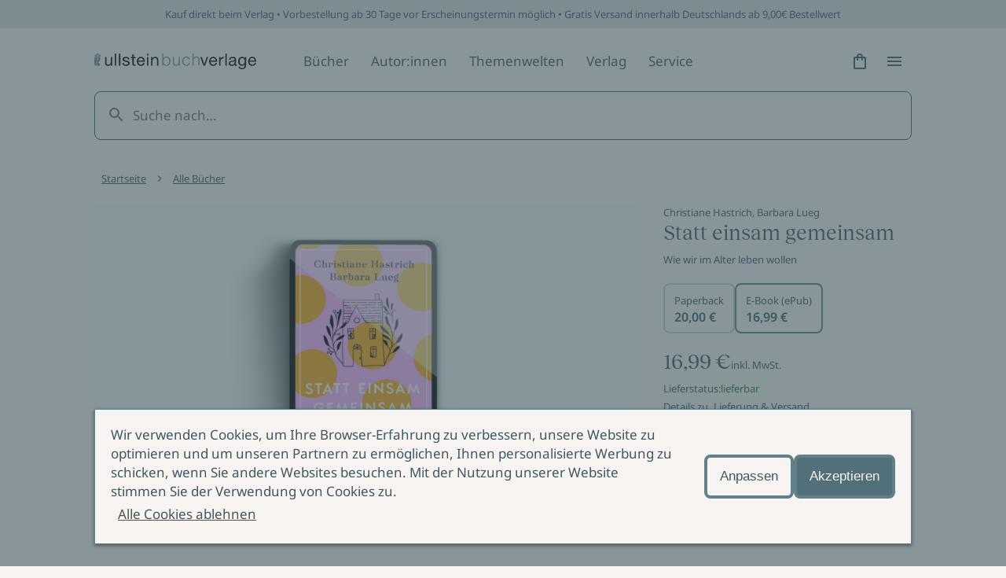

--- FILE ---
content_type: text/html; charset=utf-8
request_url: https://www.ullstein.de/werke/statt-einsam-gemeinsam/epub/9783961611133
body_size: 32880
content:
<!DOCTYPE html><html lang="de"><head><meta charSet="utf-8"/><meta name="viewport" content="width=device-width"/><link rel="shortcut icon" href="/favicon.ico"/><script>(function (w, d, s, l, i) {
    w[l] = w[l] || [];
    w[l].push({ 'gtm.start': new Date().getTime(), event: 'gtm.js' });
    var f = d.getElementsByTagName(s)[0],
      j = d.createElement(s),
      dl = l != 'dataLayer' ? '&l=' + l : '';
    j.async = true;
    j.src = 'https://www.googletagmanager.com/gtm.js?id=' + i + dl;
    f.parentNode.insertBefore(j, f);
  })(window, document, 'script', 'dataLayer', 'GTM-56J98PJ')</script><title>Statt einsam gemeinsam - E-Book (ePub) | ULLSTEIN</title><meta content="Älterwerden Lebensplanung Lebensführung Geschenkbuch Generation Babyboomer Lebensabend Alter Leben im Alter Hua Hin" name="keywords"/><meta content="Bestellen Sie Statt einsam gemeinsam als E-Book (ePub) jetzt günstig im ULLSTEIN Online-Shop! ✓ Sichere Zahlung ✓ Gratis-Versand ab 9,00 Euro ✓…" name="description"/><meta content="strict-origin-when-cross-origin" name="referrer"/><meta content="all" name="robots"/><meta content="289698084947" property="fb:profile_id"/><meta content="de_DE" property="og:locale"/><meta content="ULLSTEIN" property="og:site_name"/><meta content="book" property="og:type"/><meta content="https://www.ullstein.de/werke/statt-einsam-gemeinsam/epub/9783961611133" property="og:url"/><meta content="Statt einsam gemeinsam - E-Book (ePub)" property="og:title"/><meta content="Bestellen Sie Statt einsam gemeinsam als E-Book (ePub) jetzt günstig im ULLSTEIN Online-Shop! ✓ Sichere Zahlung ✓ Gratis-Versand ab 9,00 Euro ✓…" property="og:description"/><meta content="https://content.ullstein.de/assets/ww/ansicht-sonstige/bc/_seo/497338/1813365d16cc504c555a5267dc9570d342cf27.jpg?v=1728569924%2C0.5%2C0.5" property="og:image"/><meta content="1200" property="og:image:width"/><meta content="630" property="og:image:height"/><meta content="Ullstein Buchverlage: Die Bücher mit der Eule" property="og:image:alt"/><meta content="https://de.linkedin.com/company/ullstein-buchverlage-gmbh" property="og:see_also"/><meta content="https://de.wikipedia.org/wiki/Ullstein_Verlag" property="og:see_also"/><meta content="https://instagram.com/ullsteinbuchverlage" property="og:see_also"/><meta content="https://www.youtube.com/user/UllsteinBuchverlage" property="og:see_also"/><meta content="https://de-de.facebook.com/ullsteinverlage" property="og:see_also"/><meta content="https://twitter.com/Ullstein" property="og:see_also"/><meta content="summary_large_image" name="twitter:card"/><meta content="@Ullstein" name="twitter:site"/><meta content="@Ullstein" name="twitter:creator"/><meta content="Statt einsam gemeinsam - E-Book (ePub)" name="twitter:title"/><meta content="Bestellen Sie Statt einsam gemeinsam als E-Book (ePub) jetzt günstig im ULLSTEIN Online-Shop! ✓ Sichere Zahlung ✓ Gratis-Versand ab 9,00 Euro ✓…" name="twitter:description"/><meta content="https://content.ullstein.de/assets/ww/ansicht-sonstige/bc/_twitterSL/497338/1813365d16cc504c555a5267dc9570d342cf27.jpg?v=1728569924%2C0.5%2C0.5" name="twitter:image"/><meta content="800" name="twitter:image:width"/><meta content="418" name="twitter:image:height"/><meta content="Ullstein Buchverlage: Die Bücher mit der Eule" name="twitter:image:alt"/><meta content="google5f74727ef498aa8c" name="google-site-verification"/><link rel="canonical" href="https://www.ullstein.de/werke/statt-einsam-gemeinsam/epub/9783961611133"/><link rel="home" href="https://www.ullstein.de/"/><script type="application/ld+json">[{"@context":"https://schema.org","@type":"WebPage","author":{"@id":"https://www.ullstein.de#identity"},"copyrightHolder":{"@id":"https://www.ullstein.de#identity"},"copyrightYear":"2026","creator":{"@id":"https://www.ullstein.de#creator"},"dateCreated":"2024-05-08T17:31:02+02:00","dateModified":"2026-01-17T19:43:29+01:00","datePublished":"2026-01-20T09:04:30+01:00","description":"Bestellen Sie Statt einsam gemeinsam als E-Book (ePub) jetzt günstig im ULLSTEIN Online-Shop! ✓ Sichere Zahlung ✓ Gratis-Versand ab 9,00 Euro ✓ Vorbestellen möglich","headline":"Statt einsam gemeinsam - E-Book (ePub)","image":{"@type":"ImageObject","url":"https://content.ullstein.de/assets/ww/ansicht-sonstige/bc/_seo/497338/1813365d16cc504c555a5267dc9570d342cf27.jpg?v=1728569924%2C0.5%2C0.5"},"inLanguage":"de-de","mainEntityOfPage":"https://www.ullstein.de/werke/statt-einsam-gemeinsam/epub/9783961611133","name":"Statt einsam gemeinsam - E-Book (ePub)","offers":{"@type":"Offer","availability":"http://schema.org/InStock","offeredBy":{"@id":"https://www.ullstein.de#identity"},"price":"16.99","priceCurrency":"EUR","seller":{"@id":"https://www.ullstein.de#identity"},"url":"https://www.ullstein.de/werke/statt-einsam-gemeinsam/epub/9783961611133"},"potentialAction":{"@type":"SearchAction","query-input":"required name=search_term_string","target":"https://www.ullstein.de/search?q={search_term_string}"},"publisher":{"@id":"https://www.ullstein.de#creator"},"url":"https://www.ullstein.de/werke/statt-einsam-gemeinsam/epub/9783961611133"},{"@context":"https://schema.org","@id":"https://www.ullstein.de#identity","@type":"Corporation","address":{"@type":"PostalAddress","addressCountry":"DE","addressLocality":"Berlin","postalCode":"10117","streetAddress":"Friedrichstraße 126"},"alternateName":"Ullstein","description":"Unterhaltsame Romane, atemberaubende Krimis, spannende Sachbücher und Biographien aus den Verlagen Ullstein, Allegria, Econ, Forever, Claasen, List, Midnight und Propyläen.","email":"info@ullstein.de","founder":"Rudolf Ullstein","foundingDate":"1952","foundingLocation":"Berlin","image":{"@type":"ImageObject","height":"102","url":"https://content.staging.ullstein.de/assets/content/logos/logo-ullstein-bucherlage.png?v=1656066820","width":"1036"},"logo":{"@type":"ImageObject","height":"59","url":"https://content.ullstein.de/assets/content/logos/_600x60_fit_center-center_82_none/logo-ullstein-bucherlage.png?v=1669578745","width":"600"},"name":"Ullstein Buchverlage GmbH","sameAs":["https://twitter.com/Ullstein","https://de-de.facebook.com/ullsteinverlage","https://www.youtube.com/user/UllsteinBuchverlage","https://instagram.com/ullsteinbuchverlage","https://de.wikipedia.org/wiki/Ullstein_Verlag","https://de.linkedin.com/company/ullstein-buchverlage-gmbh"],"telephone":"+493023456300","url":"https://www.ullstein.de"},{"@context":"https://schema.org","@id":"https://www.ullstein.de#creator","@type":"LocalBusiness","address":{"@type":"PostalAddress","addressCountry":"DE","addressLocality":"Berlin","postalCode":"10117","streetAddress":"Friedrichstraße 126"},"alternateName":"Ullstein","description":"Unterhaltsame Romane, atemberaubende Krimis, spannende Sachbücher und Biographien aus den Verlagen Ullstein, Allegria, Econ, Forever, Claasen, List, Midnight und Propyläen.","email":"info@ullstein.de","founder":"Rudolf Ullstein","foundingDate":"1952","foundingLocation":"Berlin","geo":{"@type":"GeoCoordinates","latitude":"52.525740","longitude":"13.387060"},"name":"Ullstein Buchverlage GmbH","telephone":"+493023456300","url":"https://www.ullstein.de"},{"@context":"https://schema.org","@type":"BreadcrumbList","description":"Breadcrumbs list","itemListElement":[{"@type":"ListItem","item":"https://www.ullstein.de/","name":"Startseite","position":1},{"@type":"ListItem","item":"https://www.ullstein.de/werke","name":"Alle Bücher","position":2},{"@type":"ListItem","item":"https://www.ullstein.de/werke/statt-einsam-gemeinsam","name":"Statt einsam gemeinsam","position":3},{"@type":"ListItem","item":"https://www.ullstein.de/werke/statt-einsam-gemeinsam/epub/9783961611133","name":"Statt einsam gemeinsam","position":4}],"name":"Breadcrumbs"}]</script><meta name="next-head-count" content="39"/><noscript data-n-css=""></noscript><script defer="" nomodule="" src="/_next/static/chunks/polyfills-c67a75d1b6f99dc8.js"></script><script src="/_next/static/chunks/webpack-dfcccac00e9ff549.js" defer=""></script><script src="/_next/static/chunks/framework-3a93e14c9b198fe2.js" defer=""></script><script src="/_next/static/chunks/main-62a5f5f4b395f6c4.js" defer=""></script><script src="/_next/static/chunks/pages/_app-ffc5dfbdb4f05cda.js" defer=""></script><script src="/_next/static/chunks/222-97cfd0faa56d671f.js" defer=""></script><script src="/_next/static/chunks/644-ab08a78f5254754b.js" defer=""></script><script src="/_next/static/chunks/pages/werke/%5Bslug%5D/%5B%5B...deep%5D%5D-da88182a229e3c6b.js" defer=""></script><script src="/_next/static/yJ3Z5RTABF0wEZ8ObzBdf/_buildManifest.js" defer=""></script><script src="/_next/static/yJ3Z5RTABF0wEZ8ObzBdf/_ssgManifest.js" defer=""></script><style data-styled="" data-styled-version="5.3.11">@font-face{font-family:'Noto Sans';font-weight:400;src:url('https://content.ullstein.de/static/fonts/noto/noto-sans-v27-latin-regular.woff2') format('woff2'), url('https://content.ullstein.de/static/fonts/noto/noto-sans-v27-latin-regular.woff') format('woff');font-display:swap;}/*!sc*/
@font-face{font-family:'Noto Sans';font-weight:400;font-style:italic;src:url('https://content.ullstein.de/static/fonts/noto/noto-sans-v27-latin-italic.woff2') format('woff2'), url('https://content.ullstein.de/static/fonts/noto/noto-sans-v27-latin-italic.woff') format('woff');font-display:swap;}/*!sc*/
@font-face{font-family:'Noto Sans';font-weight:600;src:url('https://content.ullstein.de/static/fonts/noto/noto-sans-v27-latin-600.woff2') format('woff2'), url('https://content.ullstein.de/static/fonts/noto/noto-sans-v27-latin-600.woff') format('woff');font-display:swap;}/*!sc*/
@font-face{font-family:'Noto Sans';font-weight:600;font-style:italic;src:url('https://content.ullstein.de/static/fonts/noto/noto-sans-v27-latin-600italic.woff2') format('woff2'), url('https://content.ullstein.de/static/fonts/noto/noto-sans-v27-latin-600italic.woff') format('woff');font-display:swap;}/*!sc*/
@font-face{font-family:'Reckless Neue';font-weight:400;src:url('https://content.ullstein.de/static/fonts/reckless/RecklessNeue-Regular.woff2') format('woff2'), url('https://content.ullstein.de/static/fonts/reckless/RecklessNeue-Regular.woff') format('woff');font-display:swap;}/*!sc*/
@font-face{font-family:'Reckless Neue';font-weight:400;font-style:italic;src:url('https://content.ullstein.de/static/fonts/reckless/RecklessNeue-RegularItalic.woff2') format('woff2'), url('https://content.ullstein.de/static/fonts/reckless/RecklessNeue-RegularItalic.woff') format('woff');font-display:swap;}/*!sc*/
@font-face{font-family:'Reckless Neue';font-weight:600;src:url('https://content.ullstein.de/static/fonts/reckless/RecklessNeue-SemiBold.woff2') format('woff2'), url('https://content.ullstein.de/static/fonts/reckless/RecklessNeue-SemiBold.woff') format('woff');font-display:swap;}/*!sc*/
@font-face{font-family:'Reckless Neue';font-weight:600;font-style:italic;src:url('https://content.ullstein.de/static/fonts/reckless/RecklessNeue-SemiBoldItalic.woff2') format('woff2'), url('https://content.ullstein.de/static/fonts/reckless/RecklessNeue-SemiBoldItalic.woff') format('woff');font-display:swap;}/*!sc*/
:root{--aspect-ratio-landscape:16 / 9;--aspect-ratio-square:1 / 1;--aspect-ratio-portrait:3 / 4;--color-white:#ffffff;--color-slate-gray:#628089;--color-pampas:#f8f4f2;--color-tiara:#c5cdcf;--color-alto:#dddddd;--color-fiord:#3f575f;--color-cutty-sark:#527079;--color-ebony-clay:#213036;--color-dove-gray:#6c6c6c;--color-tall-poppy:#b82c2c;--color-cosmos:#ffd3d3;--color-rope:#905f1d;--color-peach:#ffe9b2;--color-amazon:#2f6d40;--color-edgewater:#c4e3cd;--color-tia-maria:#d8400f;--color-electric-violet:#7000ff;--color-sundown:#ffb5b5;--color-rose:#eac0b0;--color-light-violet:#d9d7dd;--color-sand:#e8d7bd;--color-light-yellow:#efdf8e;--color-mint:#c1dad5;--color-anthracite:#2e2e2e;--color-fiord-60:#3f575f99;--color-brand:var(--color-slate-gray);--color-light:var(--color-pampas);--color-light-subdued:var(--color-tiara);--color-light-secondary:var(--color-alto);--color-dark:var(--color-fiord);--color-dark-subdued:var(--color-ebony-clay);--color-dark-secondary:var(--color-dove-gray);--color-critical:var(--color-tall-poppy);--color-critical-subdued:var(--color-cosmos);--color-critical-dark:var(--color-sundown);--color-warning:var(--color-rope);--color-warning-subdued:var(--color-peach);--color-success:var(--color-amazon);--color-success-subdued:var(--color-edgewater);--color-highlight:var(--color-tia-maria);--color-highlight-secondary:var(--color-electric-violet);--color-highlight-subdued:var(--color-white);--color-outline:var(--color-highlight-secondary);--color-shim:var(--color-fiord-60);--color-theme-light-1:var(--color-rose);--color-theme-light-2:var(--color-light-violet);--color-theme-light-3:var(--color-sand);--color-theme-light-4:var(--color-light-yellow);--color-theme-light-5:var(--color-mint);--color-theme-dark-1:var(--color-fiord);--color-theme-dark-2:var(--color-anthracite);--color-background:var(--color-light);--color-surface:var(--color-light);--color-surface-subdued:var(--color-light-secondary);--color-border:var(--color-brand);--color-icon:var(--color-dark);--color-text:var(--color-dark);--color-divider:var(--color-light-secondary);--color-surface-dark:var(--color-dark);--color-surface-dark-subdued:var(--color-dark-subdued);--color-border-dark:var(--color-light-subdued);--color-icon-dark:var(--color-light);--color-text-dark:var(--color-light);--color-divider-dark:var(--color-brand);--color-surface-primary:var(--color-brand);--color-surface-primary-aria:var(--color-cutty-sark);--color-surface-primary-hover:var(--color-dark);--color-surface-primary-active:var(--color-brand);--color-surface-primary-focus:var(--color-brand);--color-text-on-primary:var(--color-light);--color-text-on-primary-hover:var(--color-light);--color-text-on-primary-active:var(--color-light);--color-text-on-primary-focus:var(--color-light);--color-border-primary-default:var(--color-brand);--color-border-primary-hover:var(--color-dark);--color-border-primary-active:var(--color-dark);--color-border-primary-focus:var(--color-brand);--color-border-primary-disabled:var(--color-dark-secondary);--color-surface-primary-dark:var(--color-light);--color-surface-primary-dark-hover:var(--color-light-subdued);--color-surface-primary-dark-active:var(--color-light);--color-surface-primary-dark-focus:var(--color-light);--color-text-on-primary-dark:var(--color-dark);--color-text-on-primary-dark-hover:var(--color-dark);--color-text-on-primary-dark-active:var(--color-dark);--color-text-on-primary-dark-focus:var(--color-dark);--color-text-on-primary-dark-disabled:var(--color-light-subdued);--color-border-primary-dark-default:var(--color-light);--color-border-primary-dark-hover:var(--color-light-subdued);--color-border-primary-dark-active:var(--color-light-subdued);--color-border-primary-dark-focus:var(--color-light);--color-border-primary-dark-disabled:var(--color-light-subdued);--color-surface-interaction-hover:var(--color-light-secondary);--color-text-interaction:var(--color-dark);--color-text-interaction-hover:var(--color-dark);--color-text-interaction-active:var(--color-dark-subdued);--color-text-interaction-focus:var(--color-dark);--color-text-interaction-subdued:var(--color-dark-secondary);--color-border-interaction:var(--color-brand);--color-border-interaction-hover:var(--color-dark);--color-border-interaction-active:var(--color-dark);--color-border-interaction-focus:var(--color-brand);--color-border-interaction-disabled:var(--color-light-subdued);--color-surface-interaction-dark-hover:var(--color-brand);--color-text-interaction-dark:var(--color-light);--color-text-interaction-dark-hover:var(--color-light);--color-text-interaction-dark-active:var(--color-light);--color-text-interaction-dark-focus:var(--color-light);--color-text-interaction-dark-subdued:var(--color-light-subdued);--color-border-interaction-dark:var(--color-light-subdued);--color-border-interaction-dark-subdued:var(--color-light);--color-border-interaction-dark-hover:var(--color-light);--color-border-interaction-dark-active:var(--color-light);--color-border-interaction-dark-focus:var(--color-light-subdued);--color-border-interaction-dark-disabled:var(--color-brand);--color-surface-critical:var(--color-critical-subdued);--color-text-on-critical:var(--color-critical);--color-border-critical:var(--color-critical);--color-text-on-critical-dark:var(--color-critical-dark);--color-border-critical-dark:var(--color-critical-dark);--color-surface-warning:var(--color-warning-subdued);--color-text-on-warning:var(--color-warning);--color-border-warning:var(--color-warning);--color-surface-success:var(--color-success-subdued);--color-text-on-success:var(--color-success);--color-border-success:var(--color-success);--color-surface-accent:var(--color-highlight);--color-text-on-accent:var(--color-highlight-subdued);--color-surface-theme-light-1:var(--color-theme-light-1);--color-surface-theme-light-2:var(--color-theme-light-2);--color-surface-theme-light-3:var(--color-theme-light-3);--color-surface-theme-light-4:var(--color-theme-light-4);--color-surface-theme-light-5:var(--color-theme-light-5);--color-text-theme-light:var(--color-dark);--color-surface-theme-dark-1:var(--color-theme-dark-1);--color-surface-theme-dark-2:var(--color-theme-dark-2);--color-text-theme-dark:var(--color-light);--distance-static-xxxs:2px;--distance-static-xxs:4px;--distance-static-xs:8px;--distance-static-s:12px;--distance-static-m:16px;--distance-static-l:20px;--distance-static-xl:28px;--distance-static-xxl:36px;--distance-static-3xl:44px;--distance-static-4xl:60px;--distance-static-5xl:80px;--distance-static-6xl:100px;--distance-static-7xl:120px;--font-family-primary:'Noto Sans';--font-family-secondary:'Reckless Neue';--font-size-static-xs:11px;--font-size-static-s:13px;--font-size-static-m:17px;--font-size-static-l:28px;--font-size-static-xl:44px;--font-size-default-dynamic-s:22px;--font-size-default-dynamic-m:28px;--font-size-default-dynamic-l:32px;--font-weight-regular:400;--font-weight-strong:600;--line-height-static-s:20px;--line-height-static-m:24px;--line-height-static-l:34px;--line-height-static-xl:60px;--line-height-default-dynamic-s:26px;--line-height-default-dynamic-m:34px;--line-height-default-dynamic-l:38px;--icon-size-s:16px;--icon-size-m:24px;--icon-size-l:44px;--border-radius-l:20px;--border-radius:8px;--border-radius-s:4px;--border-radius-xs:2px;--shadow-s:0px 2px 4px rgba(0,0,0,0.14),0px 3px 4px rgba(0,0,0,0.12),0px 1px 5px rgba(0,0,0,0.2);--distance-dynamic-xxs:var(--distance-static-s);--distance-dynamic-xs:var(--distance-static-m);--distance-dynamic-s:var(--distance-static-xl);--distance-dynamic-m:var(--distance-static-xxl);--distance-dynamic-l:var(--distance-static-3xl);--distance-dynamic-xl:var(--distance-static-4xl);--distance-dynamic-xxl:var(--distance-static-5xl);--font-size-dynamic-s:var(--font-size-default-dynamic-s);--font-size-dynamic-m:var(--font-size-default-dynamic-m);--font-size-dynamic-l:var(--font-size-default-dynamic-l);--line-height-dynamic-s:var(--line-height-default-dynamic-s);--line-height-dynamic-m:var(--line-height-default-dynamic-m);--line-height-dynamic-l:var(--line-height-default-dynamic-l);--offset-outline:var(--distance-static-xxxs);--stroke-outline:var(--distance-static-xxxs);--font-size-interaction:var(--font-size-static-m);--line-height-interaction:var(--line-height-static-m);}/*!sc*/
@media screen and (min-width:768px){:root{--distance-dynamic-xxs:var(--distance-static-m);--distance-dynamic-xs:var(--distance-static-l);--distance-dynamic-s:var(--distance-static-xxl);--distance-dynamic-m:var(--distance-static-3xl);--distance-dynamic-l:var(--distance-static-4xl);--distance-dynamic-xl:var(--distance-static-5xl);--distance-dynamic-xxl:var(--distance-static-6xl);--font-size-dynamic-s:calc(var(--font-size-default-dynamic-s) * 1.1);--font-size-dynamic-m:calc(var(--font-size-default-dynamic-m) * 1.1);--font-size-dynamic-l:calc(var(--font-size-default-dynamic-l) * 1.25);--line-height-dynamic-s:calc(var(--line-height-default-dynamic-s) * 1.15);--line-height-dynamic-m:calc(var(--line-height-default-dynamic-m) * 1.065);--line-height-dynamic-l:calc(var(--line-height-default-dynamic-l) * 1.27);}}/*!sc*/
@media screen and (min-width:1200px){:root{--distance-dynamic-xxs:var(--distance-static-l);--distance-dynamic-xs:var(--distance-static-xl);--distance-dynamic-s:var(--distance-static-3xl);--distance-dynamic-m:var(--distance-static-4xl);--distance-dynamic-l:var(--distance-static-5xl);--distance-dynamic-xl:var(--distance-static-6xl);--distance-dynamic-xxl:var(--distance-static-7xl);--font-size-dynamic-s:calc(var(--font-size-default-dynamic-s) * 1.2);--font-size-dynamic-m:calc(var(--font-size-default-dynamic-m) * 1.15);--font-size-dynamic-l:calc(var(--font-size-default-dynamic-l) * 1.75);--line-height-dynamic-s:calc(var(--line-height-default-dynamic-s) * 1.25);--line-height-dynamic-m:calc(var(--line-height-default-dynamic-m) * 1.12);--line-height-dynamic-l:calc(var(--line-height-default-dynamic-l) * 1.8);}}/*!sc*/
@media (prefers-reduced-motion:no-preference){html{-webkit-scroll-behavior:smooth;-moz-scroll-behavior:smooth;-ms-scroll-behavior:smooth;scroll-behavior:smooth;}}/*!sc*/
body{margin:0;padding:0;font-family:var(--font-family-primary),sans-serif;color:var(--color-text);background:var(--color-background);word-break:break-word;}/*!sc*/
data-styled.g1[id="sc-global-eWCilp1"]{content:"sc-global-eWCilp1,"}/*!sc*/
.dsmqUS{box-sizing:border-box;margin-right:auto;margin-left:auto;padding:0 var(--distance-static-m);max-width:1520px;}/*!sc*/
@media screen and (min-width:768px){.dsmqUS{padding:0 var(--distance-static-4xl);}}/*!sc*/
@media screen and (min-width:1200px){.dsmqUS{padding:0 var(--distance-static-7xl);}}/*!sc*/
.gmLKKI{box-sizing:border-box;}/*!sc*/
.gmLKKI:not(.sc-aXZVg:last-child){margin-bottom:var(--distance-dynamic-l);}/*!sc*/
.eZeKdC{box-sizing:border-box;margin-right:auto;margin-left:auto;padding:0 var(--distance-static-m);max-width:1520px;}/*!sc*/
.eZeKdC:not(.sc-aXZVg:last-child){margin-bottom:var(--distance-dynamic-l);}/*!sc*/
@media screen and (min-width:768px){.eZeKdC{padding:0 var(--distance-static-4xl);}}/*!sc*/
@media screen and (min-width:1200px){.eZeKdC{padding:0 var(--distance-static-7xl);}}/*!sc*/
data-styled.g2[id="sc-aXZVg"]{content:"dsmqUS,gmLKKI,eZeKdC,"}/*!sc*/
.bhQKqS{margin:0;color:currentColor;font-weight:var(--font-weight-regular);font-style:normal;font-size:var(--font-size-static-s);line-height:var(--line-height-static-s);}/*!sc*/
.kkzLrO{margin:0;color:currentColor;font-weight:var(--font-weight-regular);font-style:normal;font-size:var(--font-size-static-m);line-height:var(--line-height-static-m);}/*!sc*/
.kyNwA-D{margin:0;color:currentColor;font-weight:var(--font-weight-strong);font-style:normal;font-size:var(--font-size-static-m);line-height:var(--line-height-static-m);}/*!sc*/
.hzoFdz{margin:0;color:currentColor;font-weight:var(--font-weight-regular);font-style:italic;font-size:var(--font-size-static-m);line-height:var(--line-height-static-m);}/*!sc*/
data-styled.g3[id="sc-gEvEer"]{content:"bhQKqS,kkzLrO,kyNwA-D,hzoFdz,"}/*!sc*/
.knZxPi{width:172px;}/*!sc*/
.klEzpq{width:206px;}/*!sc*/
data-styled.g4[id="sc-eqUAAy"]{content:"knZxPi,klEzpq,"}/*!sc*/
.kjberv{fill:currentColor;pointer-events:none;width:var(--icon-size-m);height:var(--icon-size-m);}/*!sc*/
data-styled.g6[id="sc-dcJsrY"]{content:"kjberv,"}/*!sc*/
.fdrruw:not(:focus):not(:active){position:absolute;width:1px;height:1px;-webkit-clip:rect(0 0 0 0);clip:rect(0 0 0 0);-webkit-clip-path:inset(50%);clip-path:inset(50%);overflow:hidden;white-space:nowrap;}/*!sc*/
data-styled.g7[id="sc-iGgWBj"]{content:"fdrruw,"}/*!sc*/
.jHVDpw{position:relative;display:-webkit-inline-box;display:-webkit-inline-flex;display:-ms-inline-flexbox;display:inline-flex;-webkit-align-items:center;-webkit-box-align:center;-ms-flex-align:center;align-items:center;-webkit-box-pack:center;-webkit-justify-content:center;-ms-flex-pack:center;justify-content:center;border:0;width:var(--distance-static-3xl);height:var(--distance-static-3xl);border-radius:50%;color:var(--color-text-interaction);-webkit-text-decoration:none;text-decoration:none;background:0;}/*!sc*/
.jHVDpw:hover{background:var(--color-surface-interaction-hover);}/*!sc*/
.jHVDpw:active{color:var(--color-text-interaction-active);}/*!sc*/
.jHVDpw:focus-visible{outline:var(--stroke-outline) solid var(--color-outline);outline-offset:var(--offset-outline);}/*!sc*/
data-styled.g8[id="sc-gsFSXq"]{content:"jHVDpw,"}/*!sc*/
.fWHSlF{display:inline-block;padding:var(--distance-static-xxs) var(--distance-static-xs);background:transparent;-webkit-align-items:center;-webkit-box-align:center;-ms-flex-align:center;align-items:center;font-family:var(--font-family-primary);font-style:normal;font-weight:normal;border:1px solid transparent;border-radius:var(--border-radius-s);color:var(--color-text-interaction);-webkit-text-decoration:none;text-decoration:none;cursor:pointer;font-size:var(--font-size-interaction);line-height:var(--line-height-interaction);display:-webkit-inline-box;display:-webkit-inline-flex;display:-ms-inline-flexbox;display:inline-flex;gap:var(--distance-static-xs);-webkit-box-pack:center;-webkit-justify-content:center;-ms-flex-pack:center;justify-content:center;-webkit-align-items:center;-webkit-box-align:center;-ms-flex-align:center;align-items:center;}/*!sc*/
.fWHSlF:hover{border-color:var(--color-border-interaction-hover);background:var(--color-surface-interaction-hover);-webkit-text-decoration-color:transparent;text-decoration-color:transparent;}/*!sc*/
.fWHSlF:active{border-color:var(--color-border-interaction-active);-webkit-text-decoration-color:transparent;text-decoration-color:transparent;}/*!sc*/
.fWHSlF:focus-visible{outline:var(--stroke-outline) solid var(--color-outline);outline-offset:var(--offset-outline);}/*!sc*/
.cMqQfy{display:inline-block;padding:var(--distance-static-xxs) var(--distance-static-xs);background:transparent;-webkit-align-items:center;-webkit-box-align:center;-ms-flex-align:center;align-items:center;font-family:var(--font-family-primary);font-style:normal;font-weight:normal;border:1px solid transparent;border-radius:var(--border-radius-s);color:var(--color-text-interaction);-webkit-text-decoration:none;text-decoration:none;cursor:pointer;font-size:var(--font-size-interaction);line-height:var(--line-height-interaction);-webkit-text-decoration:underline;text-decoration:underline;-webkit-text-decoration-color:currentColor;text-decoration-color:currentColor;-webkit-text-decoration-thickness:1px;text-decoration-thickness:1px;text-underline-offset:var(--offset-outline);}/*!sc*/
.cMqQfy:hover{border-color:var(--color-border-interaction-hover);background:var(--color-surface-interaction-hover);-webkit-text-decoration-color:transparent;text-decoration-color:transparent;}/*!sc*/
.cMqQfy:active{border-color:var(--color-border-interaction-active);-webkit-text-decoration-color:transparent;text-decoration-color:transparent;}/*!sc*/
.cMqQfy:focus-visible{outline:var(--stroke-outline) solid var(--color-outline);outline-offset:var(--offset-outline);}/*!sc*/
data-styled.g10[id="sc-imWYAI"]{content:"fWHSlF,cMqQfy,"}/*!sc*/
.hjlTUf{position:fixed;z-index:100;top:0;right:0;bottom:0;left:0;display:-webkit-box;display:-webkit-flex;display:-ms-flexbox;display:flex;-webkit-align-items:center;-webkit-box-align:center;-ms-flex-align:center;align-items:center;background:var(--color-shim);-webkit-transition:opacity 300ms;transition:opacity 300ms;opacity:0;}/*!sc*/
data-styled.g14[id="sc-dAlyuH"]{content:"hjlTUf,"}/*!sc*/
.capaCw{box-sizing:border-box;position:fixed;top:0;right:0;bottom:0;left:0;z-index:102;display:-webkit-box;display:-webkit-flex;display:-ms-flexbox;display:flex;-webkit-flex-direction:column;-ms-flex-direction:column;flex-direction:column;padding:var(--distance-static-m) var(--distance-static-l) var(--distance-static-3xl);width:100%;height:100vh;background-color:var(--color-background);-webkit-transform:translateX(100%);-ms-transform:translateX(100%);transform:translateX(100%);-webkit-transition:-webkit-transform 200ms 0s;-webkit-transition:transform 200ms 0s;transition:transform 200ms 0s;-webkit-transition-property:-webkit-transform,visibility;-webkit-transition-property:transform,visibility;transition-property:transform,visibility;overflow-y:scroll;visibility:hidden;}/*!sc*/
@media screen and (min-width:768px){.capaCw{left:unset;max-width:376px;-webkit-transition-property:-webkit-transform,visibility,width;-webkit-transition-property:transform,visibility,width;transition-property:transform,visibility,width;}}/*!sc*/
@media screen and (min-width:1200px){.capaCw{max-width:520px;}}/*!sc*/
data-styled.g15[id="sc-jlZhew"]{content:"capaCw,"}/*!sc*/
.kFGXdo{display:-webkit-box;display:-webkit-flex;display:-ms-flexbox;display:flex;-webkit-box-pack:justify;-webkit-justify-content:space-between;-ms-flex-pack:justify;justify-content:space-between;}/*!sc*/
data-styled.g16[id="sc-cwHptR"]{content:"kFGXdo,"}/*!sc*/
.hdLtFz{display:block;}/*!sc*/
data-styled.g17[id="sc-jEACwC"]{content:"hdLtFz,"}/*!sc*/
.eQdZWM{display:-webkit-inline-box;display:-webkit-inline-flex;display:-ms-inline-flexbox;display:inline-flex;-webkit-align-items:center;-webkit-box-align:center;-ms-flex-align:center;align-items:center;-webkit-box-pack:center;-webkit-justify-content:center;-ms-flex-pack:center;justify-content:center;border:none;width:var(--distance-static-3xl);height:var(--distance-static-3xl);border-radius:50%;color:var(--color-text-interaction);-webkit-text-decoration:none;text-decoration:none;}/*!sc*/
.eQdZWM:hover{background:var(--color-surface-interaction-hover);}/*!sc*/
.eQdZWM:active{color:var(--color-text-interaction-active);}/*!sc*/
.eQdZWM:focus-visible{outline:var(--stroke-outline) solid var(--color-outline);outline-offset:var(--offset-outline);}/*!sc*/
data-styled.g18[id="sc-cPiKLX"]{content:"eQdZWM,"}/*!sc*/
.eUCeiB{-webkit-box-flex:1;-webkit-flex-grow:1;-ms-flex-positive:1;flex-grow:1;margin-top:var(--distance-static-xxl);-webkit-transform:translateX(0);-ms-transform:translateX(0);transform:translateX(0);}/*!sc*/
data-styled.g19[id="sc-dLMFU"]{content:"eUCeiB,"}/*!sc*/
.AbVrp{display:-webkit-box;display:-webkit-flex;display:-ms-flexbox;display:flex;-webkit-flex-direction:column;-ms-flex-direction:column;flex-direction:column;-webkit-box-pack:justify;-webkit-justify-content:space-between;-ms-flex-pack:justify;justify-content:space-between;}/*!sc*/
data-styled.g20[id="sc-eDPEul"]{content:"AbVrp,"}/*!sc*/
.incCEe{margin:var(--distance-static-l) 0 0;padding:0;list-style:none;}/*!sc*/
.incCEe:first-child{margin-top:0;}/*!sc*/
data-styled.g21[id="sc-eldPxv"]{content:"incCEe,"}/*!sc*/
.cgHhzL{opacity:0;pointer-events:none;}/*!sc*/
data-styled.g25[id="sc-dAbbOL"]{content:"cgHhzL,"}/*!sc*/
.dflGhn{margin:0;padding:0;list-style:none;}/*!sc*/
data-styled.g27[id="sc-fUnMCh"]{content:"dflGhn,"}/*!sc*/
.lfvESF{padding:var(--distance-static-l) 0;}/*!sc*/
data-styled.g31[id="sc-bXCLTC"]{content:"lfvESF,"}/*!sc*/
.hgbRgM{display:-webkit-box;display:-webkit-flex;display:-ms-flexbox;display:flex;-webkit-box-pack:justify;-webkit-justify-content:space-between;-ms-flex-pack:justify;justify-content:space-between;-webkit-align-items:center;-webkit-box-align:center;-ms-flex-align:center;align-items:center;-webkit-flex-wrap:wrap;-ms-flex-wrap:wrap;flex-wrap:wrap;}/*!sc*/
@media screen and (min-width:1200px){.hgbRgM{-webkit-box-pack:unset;-webkit-justify-content:unset;-ms-flex-pack:unset;justify-content:unset;}}/*!sc*/
@media screen and (min-width:1520px){.hgbRgM{-webkit-flex-wrap:nowrap;-ms-flex-wrap:nowrap;flex-wrap:nowrap;}}/*!sc*/
data-styled.g32[id="sc-jsJBEP"]{content:"hgbRgM,"}/*!sc*/
.gWpEqX{padding:var(--distance-static-xxs) 0;}/*!sc*/
.gWpEqX:focus-visible{outline:var(--stroke-outline) solid var(--color-outline);outline-offset:var(--offset-outline);}/*!sc*/
data-styled.g33[id="sc-eeDRCY"]{content:"gWpEqX,"}/*!sc*/
.eWUFMO{display:block;}/*!sc*/
data-styled.g34[id="sc-koXPp"]{content:"eWUFMO,"}/*!sc*/
.ixzutj{display:none;}/*!sc*/
@media screen and (min-width:1200px){.ixzutj{margin-left:var(--distance-static-4xl);margin-right:auto;display:block;}}/*!sc*/
@media screen and (min-width:1520px){.ixzutj{margin-right:0;}}/*!sc*/
data-styled.g35[id="sc-bmzYkS"]{content:"ixzutj,"}/*!sc*/
.kRhiWl{-webkit-order:1;-ms-flex-order:1;order:1;width:100%;}/*!sc*/
@media screen and (min-width:1520px){.kRhiWl{-webkit-box-flex:1;-webkit-flex-grow:1;-ms-flex-positive:1;flex-grow:1;-webkit-flex-basis:0;-ms-flex-preferred-size:0;flex-basis:0;-webkit-order:unset;-ms-flex-order:unset;order:unset;width:auto;margin:0 calc(var(--distance-static-4xl) - var(--distance-static-l));}}/*!sc*/
data-styled.g36[id="sc-iHGNWf"]{content:"kRhiWl,"}/*!sc*/
.kIWDwh{box-sizing:border-box;position:relative;display:-webkit-inline-box;display:-webkit-inline-flex;display:-ms-inline-flexbox;display:inline-flex;-webkit-align-items:center;-webkit-box-align:center;-ms-flex-align:center;align-items:center;-webkit-box-pack:center;-webkit-justify-content:center;-ms-flex-pack:center;justify-content:center;cursor:pointer;border:2px solid var(--color-border-interaction);width:var(--distance-static-3xl);height:var(--distance-static-3xl);border-radius:50%;background-color:var(--color-surface);color:var(--color-text-interaction);}/*!sc*/
.kIWDwh:active::after{content:'';position:absolute;top:-2px;right:-2px;bottom:-2px;left:-2px;border:3px solid;border-radius:50%;box-sizing:border-box;}/*!sc*/
.kIWDwh:disabled{cursor:initial;}/*!sc*/
.kIWDwh:disabled::after{content:none;}/*!sc*/
.kIWDwh:focus-visible{outline:var(--stroke-outline) solid var(--color-outline);outline-offset:var(--offset-outline);}/*!sc*/
.kIWDwh::after{border-color:var(--color-border-interaction-active);}/*!sc*/
.kIWDwh:hover{border-color:var(--color-border-interaction-hover);background-color:var(--color-surface-interaction-hover);}/*!sc*/
.kIWDwh:disabled{border-color:var(--color-border-interaction-disabled);background-color:var(--color-surface);color:var(--color-text-interaction-subdued);}/*!sc*/
data-styled.g37[id="sc-dtBdUo"]{content:"kIWDwh,"}/*!sc*/
.gVTgry{box-sizing:border-box;border:4px solid;padding:var(--distance-static-s) var(--distance-static-m);border-radius:var(--border-radius);font-size:var(--font-size-interaction);line-height:var(--line-height-interaction);cursor:pointer;background-color:var(--color-surface-primary-aria);border-color:var(--color-border-interaction);color:var(--color-text-interaction-dark);}/*!sc*/
.gVTgry:hover{background-color:var(--color-surface-primary-hover);border-color:var(--color-border-interaction-hover);}/*!sc*/
.gVTgry:active{background-color:var(--color-surface-primary-active);border-color:var(--color-border-interaction-active);}/*!sc*/
.gVTgry:focus-visible{outline:var(--stroke-outline) solid var(--color-outline);outline-offset:var(--offset-outline);}/*!sc*/
.cXihpH{box-sizing:border-box;border:4px solid;padding:var(--distance-static-s) var(--distance-static-m);border-radius:var(--border-radius);font-size:var(--font-size-interaction);line-height:var(--line-height-interaction);cursor:pointer;background-color:var(--color-surface-primary-dark);border-color:var(--color-border-interaction-dark-subdued);color:var(--color-text-interaction);}/*!sc*/
.cXihpH:hover{background-color:var(--color-surface-primary-dark-hover);border-color:var(--color-surface-primary-dark-hover);}/*!sc*/
.cXihpH:active{background-color:var(--color-surface-primary-dark-active);border-color:var(--color-border-interaction-dark-active);}/*!sc*/
.cXihpH:focus-visible{outline:var(--stroke-outline) solid var(--color-outline);outline-offset:var(--offset-outline);}/*!sc*/
data-styled.g40[id="sc-kOPcWz"]{content:"gVTgry,cXihpH,"}/*!sc*/
.fSmkcR{margin:0;font-style:normal;font-weight:var(--font-weight-regular);color:currentColor;font-family:var(--font-family-secondary);font-size:var(--font-size-dynamic-s);line-height:var(--line-height-dynamic-s);}/*!sc*/
.bGxZPp{margin:0;font-style:normal;font-weight:var(--font-weight-regular);color:currentColor;font-family:var(--font-family-secondary);font-size:var(--font-size-static-l);line-height:var(--line-height-static-l);}/*!sc*/
.fAAQvp{margin:0;font-style:normal;font-weight:var(--font-weight-regular);color:currentColor;font-family:var(--font-family-secondary);font-size:var(--font-size-dynamic-m);line-height:var(--line-height-dynamic-m);}/*!sc*/
.kkUnuZ{margin:0;font-style:normal;font-weight:var(--font-weight-regular);color:currentColor;font-family:var(--font-family-secondary);font-size:var(--font-size-dynamic-l);line-height:var(--line-height-dynamic-l);}/*!sc*/
data-styled.g41[id="sc-cWSHoV"]{content:"fSmkcR,bGxZPp,fAAQvp,kkUnuZ,"}/*!sc*/
.llDbyC{font-size:var(--font-size-static-s);color:var(--color-text-dark);}/*!sc*/
data-styled.g42[id="sc-eBMEME"]{content:"llDbyC,"}/*!sc*/
.cyQxc{display:grid;gap:var(--distance-static-xs);}/*!sc*/
data-styled.g45[id="sc-jxOSlx"]{content:"cyQxc,"}/*!sc*/
.zCVWs{padding:var(--distance-dynamic-xxs);width:100%;background:0;font-family:var(--font-family-primary);font-size:var(--font-size-static-m);border-radius:var(--border-radius);box-sizing:border-box;-moz-appearance:textfield;border:1px solid var(--color-border-interaction-dark);color:var(--color-text-interaction-dark);}/*!sc*/
.zCVWs::-webkit-outer-spin-button,.zCVWs::-webkit-inner-spin-button{-webkit-appearance:none;margin:0;}/*!sc*/
.zCVWs::-webkit-input-placeholder{color:var(--color-text-interaction-dark-subdued);}/*!sc*/
.zCVWs::-moz-placeholder{color:var(--color-text-interaction-dark-subdued);}/*!sc*/
.zCVWs:-ms-input-placeholder{color:var(--color-text-interaction-dark-subdued);}/*!sc*/
.zCVWs::placeholder{color:var(--color-text-interaction-dark-subdued);}/*!sc*/
.zCVWs:active{border-color:var(--color-border-interaction-active);outline:1px solid var(--color-border-interaction-active);}/*!sc*/
.zCVWs:focus-visible{outline:var(--stroke-outline) solid var(--color-outline);outline-offset:var(--offset-outline);border-color:var(--color-border-primary-disabled);color:var(--color-surface-subdued);}/*!sc*/
.zCVWs:hover{color:var(--color-text-interaction-dark-subdued);background-color:var(--color-surface-interaction-dark-hover);}/*!sc*/
.zCVWs:disabled{background:0;outline:0;border-color:var(--color-border-interaction-dark-disabled);color:var(--color-text-interaction-dark-subdued);}/*!sc*/
data-styled.g46[id="sc-lcIPJg"]{content:"zCVWs,"}/*!sc*/
.fPVuFD{display:grid;position:relative;}/*!sc*/
data-styled.g47[id="sc-kdBSHD"]{content:"fPVuFD,"}/*!sc*/
.bUA-dNs{display:-webkit-inline-box;display:-webkit-inline-flex;display:-ms-inline-flexbox;display:inline-flex;-webkit-align-items:center;-webkit-box-align:center;-ms-flex-align:center;align-items:center;padding:var(--distance-static-xs) var(--distance-static-m);border-radius:var(--line-height-static-m);-webkit-text-decoration:none;text-decoration:none;line-height:var(--line-height-static-m);border:1px solid var(--color-border-interaction);color:var(--color-text-interaction);}/*!sc*/
.bUA-dNs:hover{background-color:var(--color-surface-interaction-hover);}/*!sc*/
.bUA-dNs:active{border-color:var(--color-border-interaction-active);outline:1px solid var(--color-border-interaction-active);color:var(--color-text-interaction-active);}/*!sc*/
.bUA-dNs:focus-visible{outline:var(--stroke-outline) solid var(--color-outline);outline-offset:var(--offset-outline);}/*!sc*/
data-styled.g49[id="sc-esYiGF"]{content:"bUA-dNs,"}/*!sc*/
.gzZCXa{margin-top:var(--distance-dynamic-l);padding:var(--distance-static-xl) 0;background-color:var(--color-surface-dark);background-image:url('');background-position:center;color:var(--color-text-interaction-dark);}/*!sc*/
@media screen and (min-width:768px){.gzZCXa{background-image:url('');}}/*!sc*/
@media screen and (min-width:1200px){.gzZCXa{background-image:url('');}}/*!sc*/
@media screen and (min-width:768px){.gzZCXa{padding:var(--distance-static-xxl) 0;}}/*!sc*/
data-styled.g50[id="sc-fXSgeo"]{content:"gzZCXa,"}/*!sc*/
@media screen and (min-width:1200px){.lkIewa{display:grid;grid-template-columns:66.66% auto;}}/*!sc*/
data-styled.g51[id="sc-JrDLc"]{content:"lkIewa,"}/*!sc*/
.fziQWI{margin-bottom:var(--distance-static-3xl);}/*!sc*/
@media screen and (min-width:1200px){.fziQWI{margin:0;}}/*!sc*/
data-styled.g52[id="sc-fjvvzt"]{content:"fziQWI,"}/*!sc*/
.etLPJh{margin-bottom:var(--distance-static-xs);}/*!sc*/
data-styled.g53[id="sc-bbSZdi"]{content:"etLPJh,"}/*!sc*/
.ebQUPo{margin-bottom:var(--distance-static-xl);}/*!sc*/
data-styled.g54[id="sc-fBWQRz"]{content:"ebQUPo,"}/*!sc*/
@media screen and (min-width:768px){.diHnml{display:grid;grid-template-columns:minmax(0,1fr) auto;}}/*!sc*/
@media screen and (min-width:1200px){.diHnml{width:66.66%;}}/*!sc*/
data-styled.g55[id="sc-hknOHE"]{content:"diHnml,"}/*!sc*/
.cvJwIZ{margin-bottom:var(--distance-static-l);}/*!sc*/
@media screen and (min-width:768px){.cvJwIZ{margin:0 var(--distance-static-l) 0 0;}}/*!sc*/
data-styled.g56[id="sc-uVWWZ"]{content:"cvJwIZ,"}/*!sc*/
@media screen and (min-width:768px){.ibPtJD{-webkit-align-self:flex-end;-ms-flex-item-align:end;align-self:flex-end;margin-bottom:0;}}/*!sc*/
@media screen and (min-width:1200px){.ibPtJD{padding:var(--distance-static-m);}}/*!sc*/
data-styled.g57[id="sc-hCPjZK"]{content:"ibPtJD,"}/*!sc*/
.csOkcM{margin:0;padding:0;list-style:none;}/*!sc*/
@media screen and (min-width:768px){.csOkcM{display:-webkit-box;display:-webkit-flex;display:-ms-flexbox;display:flex;}}/*!sc*/
@media screen and (min-width:1200px){.csOkcM{display:block;margin-left:var(--distance-static-3xl);}}/*!sc*/
data-styled.g58[id="sc-Nxspf"]{content:"csOkcM,"}/*!sc*/
.dGfanR{border:1px solid var(--color-border-interaction-disabled);width:60px;height:36px;border-radius:var(--border-radius-s);}/*!sc*/
data-styled.g60[id="sc-gFAWRd"]{content:"dGfanR,"}/*!sc*/
.iQDFrh{display:-webkit-box;display:-webkit-flex;display:-ms-flexbox;display:flex;-webkit-flex-wrap:wrap;-ms-flex-wrap:wrap;flex-wrap:wrap;margin-bottom:calc(var(--distance-static-xxs) * -1);}/*!sc*/
data-styled.g61[id="sc-gmPhUn"]{content:"iQDFrh,"}/*!sc*/
.lnNRTZ{margin:0 var(--distance-static-xxs) var(--distance-static-xxs) 0;}/*!sc*/
.lnNRTZ:last-child{margin-right:0;}/*!sc*/
data-styled.g62[id="sc-hRJfrW"]{content:"lnNRTZ,"}/*!sc*/
.bRZKdb{padding:var(--distance-static-xxl) 0 var(--distance-static-3xl);background:var(--color-surface-dark);}/*!sc*/
data-styled.g63[id="sc-iHbSHJ"]{content:"bRZKdb,"}/*!sc*/
.dlbigy{display:grid;gap:var(--distance-static-xl) var(--distance-static-m);grid-template-columns:repeat(2,minmax(0,1fr));}/*!sc*/
@media screen and (min-width:768px){.dlbigy{grid-template-columns:repeat(4,minmax(0,1fr));}}/*!sc*/
@media screen and (min-width:1200px){.dlbigy{grid-template-columns:minmax(0,3fr) repeat(3,minmax(0,2fr)) minmax( 0, 3fr );}}/*!sc*/
data-styled.g64[id="sc-klVQfs"]{content:"dlbigy,"}/*!sc*/
.jAxBxI{grid-column:1/3;}/*!sc*/
@media screen and (min-width:768px){.jAxBxI{grid-column:1/5;}}/*!sc*/
@media screen and (min-width:1200px){.jAxBxI{grid-column:unset;}}/*!sc*/
data-styled.g65[id="sc-bypJrT"]{content:"jAxBxI,"}/*!sc*/
.kvKByp{padding:var(--distance-static-xxs) 0;display:inline-block;}/*!sc*/
.kvKByp:focus-visible{outline:var(--stroke-outline) solid var(--color-outline);outline-offset:var(--offset-outline);}/*!sc*/
data-styled.g66[id="sc-ddjGPC"]{content:"kvKByp,"}/*!sc*/
.hqkNV{display:block;}/*!sc*/
data-styled.g67[id="sc-dSCufp"]{content:"hqkNV,"}/*!sc*/
.dajXDK{display:-webkit-box;display:-webkit-flex;display:-ms-flexbox;display:flex;-webkit-flex-direction:column;-ms-flex-direction:column;flex-direction:column;-webkit-align-items:flex-start;-webkit-box-align:flex-start;-ms-flex-align:flex-start;align-items:flex-start;margin:var(--distance-static-xl) 0 calc(var(--distance-static-s) * -1);}/*!sc*/
@media screen and (min-width:768px){.dajXDK{-webkit-flex-direction:row;-ms-flex-direction:row;flex-direction:row;}}/*!sc*/
@media screen and (min-width:1200px){.dajXDK{-webkit-flex-direction:column;-ms-flex-direction:column;flex-direction:column;}}/*!sc*/
data-styled.g68[id="sc-fxwrCY"]{content:"dajXDK,"}/*!sc*/
.etQXhm{display:-webkit-box;display:-webkit-flex;display:-ms-flexbox;display:flex;-webkit-flex-direction:column;-ms-flex-direction:column;flex-direction:column;-webkit-align-items:flex-start;-webkit-box-align:flex-start;-ms-flex-align:flex-start;align-items:flex-start;color:var(--color-text-dark);}/*!sc*/
data-styled.g70[id="sc-jnOGJG"]{content:"etQXhm,"}/*!sc*/
.kxWbul{margin-bottom:var(--distance-static-l);}/*!sc*/
data-styled.g72[id="sc-eZkCL"]{content:"kxWbul,"}/*!sc*/
.eGKuzk{position:fixed;right:0;bottom:0;left:0;padding-bottom:var(--distance-dynamic-xs);z-index:102;}/*!sc*/
data-styled.g73[id="sc-ggpjZQ"]{content:"eGKuzk,"}/*!sc*/
.QKFdx{box-sizing:border-box;padding:var(--distance-static-l) var(--distance-static-m);border:1px solid var(--color-border);background:var(--color-background);box-shadow:var(--shadow-s);outline:none;}/*!sc*/
@media screen and (min-width:768px){.QKFdx{display:-webkit-box;display:-webkit-flex;display:-ms-flexbox;display:flex;padding:var(--distance-static-l);}}/*!sc*/
@media screen and (min-width:1200px){.QKFdx{padding:var(--distance-static-l);}}/*!sc*/
data-styled.g74[id="sc-cmaqmh"]{content:"QKFdx,"}/*!sc*/
.jeZdLk{margin-bottom:var(--distance-static-l);}/*!sc*/
@media screen and (min-width:768px){.jeZdLk{-webkit-box-flex:1;-webkit-flex-grow:1;-ms-flex-positive:1;flex-grow:1;margin-bottom:0;margin-right:var(--distance-static-xxl);}}/*!sc*/
data-styled.g75[id="sc-kAkpmW"]{content:"jeZdLk,"}/*!sc*/
.coDUHQ{-webkit-flex-shrink:0;-ms-flex-negative:0;flex-shrink:0;display:-webkit-box;display:-webkit-flex;display:-ms-flexbox;display:flex;-webkit-flex-direction:column;-ms-flex-direction:column;flex-direction:column;gap:var(--distance-static-xl);}/*!sc*/
@media screen and (min-width:1200px){.coDUHQ{-webkit-flex-direction:row;-ms-flex-direction:row;flex-direction:row;-webkit-align-items:center;-webkit-box-align:center;-ms-flex-align:center;align-items:center;gap:var(--distance-static-m);}}/*!sc*/
data-styled.g76[id="sc-gFVvzn"]{content:"coDUHQ,"}/*!sc*/
.OeRkS{display:block;border-color:var(--color-border-interaction);background-color:var(--color-background);color:var(--color-text);}/*!sc*/
.OeRkS:hover{border-color:var(--color-border-interaction-hover);color:var(--color-text-interaction-dark-hover);}/*!sc*/
.OeRkS:active{border-color:var(--color-border-interaction-active);color:var(--color-text-interaction-dark-active);}/*!sc*/
@media screen and (min-width:1200px){.OeRkS{display:inline-block;}}/*!sc*/
.gubhrO{display:block;}/*!sc*/
@media screen and (min-width:1200px){.gubhrO{display:inline-block;}}/*!sc*/
data-styled.g77[id="sc-brPLxw"]{content:"OeRkS,gubhrO,"}/*!sc*/
.cGwcfb{opacity:1;}/*!sc*/
data-styled.g78[id="sc-iMWBiJ"]{content:"cGwcfb,"}/*!sc*/
.bORuaI{display:inline-block;border:1px solid transparent;padding:0 var(--distance-static-xxxs);border-radius:var(--border-radius-s);font-style:normal;-webkit-text-decoration-thickness:1px;text-decoration-thickness:1px;text-underline-offset:var(--offset-outline);font-size:var(--font-size-static-s);line-height:var(--line-height-static-m);font-weight:var(--font-weight-regular);color:var(--color-text-interaction);}/*!sc*/
.bORuaI:hover,.bORuaI:active{-webkit-text-decoration:none;text-decoration:none;}/*!sc*/
.bORuaI:hover{background:var(--color-surface-interaction-hover);color:var(--color-text-interaction-hover);}/*!sc*/
.bORuaI:active{border-color:var(--color-border-interaction-active);color:var(--color-text-interaction-active);}/*!sc*/
.bORuaI:focus-visible{outline:var(--stroke-outline) solid var(--color-outline);outline-offset:var(--offset-outline);}/*!sc*/
.kTjEsT{display:inline-block;border:1px solid transparent;padding:0 var(--distance-static-xxxs);border-radius:var(--border-radius-s);font-style:normal;-webkit-text-decoration-thickness:1px;text-decoration-thickness:1px;text-underline-offset:var(--offset-outline);font-size:var(--font-size-static-m);line-height:var(--line-height-static-m);font-weight:var(--font-weight-strong);color:var(--color-text-interaction);}/*!sc*/
.kTjEsT:hover,.kTjEsT:active{-webkit-text-decoration:none;text-decoration:none;}/*!sc*/
.kTjEsT:hover{background:var(--color-surface-interaction-hover);color:var(--color-text-interaction-hover);}/*!sc*/
.kTjEsT:active{border-color:var(--color-border-interaction-active);color:var(--color-text-interaction-active);}/*!sc*/
.kTjEsT:focus-visible{outline:var(--stroke-outline) solid var(--color-outline);outline-offset:var(--offset-outline);}/*!sc*/
data-styled.g79[id="sc-fvtFIe"]{content:"bORuaI,kTjEsT,"}/*!sc*/
.dkqOIN{display:-webkit-box;display:-webkit-flex;display:-ms-flexbox;display:flex;gap:var(--distance-static-xs);}/*!sc*/
data-styled.g82[id="sc-jMakVo"]{content:"dkqOIN,"}/*!sc*/
.jHJcMR{font-weight:var(--font-weight-strong);}/*!sc*/
data-styled.g83[id="sc-iMTnTL"]{content:"jHJcMR,"}/*!sc*/
.hNvfQb{display:block;width:100%;line-height:1;object-fit:contain;aspect-ratio:var(--aspect-ratio-square);}/*!sc*/
data-styled.g84[id="sc-krNlru"]{content:"hNvfQb,"}/*!sc*/
.kwAEvN{position:relative;font-size:0;aspect-ratio:var(--aspect-ratio-square);}/*!sc*/
@media screen and (min-width:768px){.kwAEvN{aspect-ratio:var(--aspect-ratio-square);}}/*!sc*/
@media screen and (min-width:1200px){.kwAEvN{aspect-ratio:var(--aspect-ratio-landscape);}}/*!sc*/
.jaYYcl{position:relative;font-size:0;aspect-ratio:var(--aspect-ratio-square);}/*!sc*/
data-styled.g86[id="sc-jaXxmE"]{content:"kwAEvN,jaYYcl,"}/*!sc*/
.epeNOe{position:relative;z-index:1;}/*!sc*/
data-styled.g87[id="sc-ibQAlb"]{content:"epeNOe,"}/*!sc*/
.bmXTJC{font-size:var(--font-size-static-m);line-height:var(--line-height-static-m);font-weight:var(--font-weight-regular);}/*!sc*/
.bmXTJC a{display:inline-block;border:1px solid transparent;padding:0 var(--distance-static-xxxs);font-style:normal;border-radius:4px;color:currentColor;-webkit-text-decoration:underline;text-decoration:underline;-webkit-text-decoration-color:currentColor;text-decoration-color:currentColor;-webkit-text-decoration-thickness:1px;text-decoration-thickness:1px;text-underline-offset:var(--offset-outline);}/*!sc*/
.bmXTJC a:hover{background:var(--color-surface-interaction-hover);-webkit-text-decoration-color:transparent;text-decoration-color:transparent;}/*!sc*/
.bmXTJC a:active{border-color:var(--color-border-interaction-active);-webkit-text-decoration-color:transparent;text-decoration-color:transparent;}/*!sc*/
.bmXTJC a:focus-visible{outline:var(--stroke-outline) solid var(--color-outline);outline-offset:var(--offset-outline);}/*!sc*/
.bmXTJC b,.bmXTJC strong{font-weight:var(--font-weight-strong);}/*!sc*/
.bmXTJC i{font-style:italic;}/*!sc*/
.bmXTJC p{margin:0 0 var(--distance-static-m);}/*!sc*/
.bmXTJC p:last-child{margin-bottom:0;}/*!sc*/
.gdHfCb{font-size:var(--font-size-static-m);line-height:var(--line-height-static-m);font-weight:var(--font-weight-strong);}/*!sc*/
.gdHfCb a{display:inline-block;border:1px solid transparent;padding:0 var(--distance-static-xxxs);font-style:normal;border-radius:4px;color:currentColor;-webkit-text-decoration:underline;text-decoration:underline;-webkit-text-decoration-color:currentColor;text-decoration-color:currentColor;-webkit-text-decoration-thickness:1px;text-decoration-thickness:1px;text-underline-offset:var(--offset-outline);}/*!sc*/
.gdHfCb a:hover{background:var(--color-surface-interaction-hover);-webkit-text-decoration-color:transparent;text-decoration-color:transparent;}/*!sc*/
.gdHfCb a:active{border-color:var(--color-border-interaction-active);-webkit-text-decoration-color:transparent;text-decoration-color:transparent;}/*!sc*/
.gdHfCb a:focus-visible{outline:var(--stroke-outline) solid var(--color-outline);outline-offset:var(--offset-outline);}/*!sc*/
.gdHfCb b,.gdHfCb strong{font-weight:var(--font-weight-strong);}/*!sc*/
.gdHfCb i{font-style:italic;}/*!sc*/
.gdHfCb p{margin:0 0 var(--distance-static-m);}/*!sc*/
.gdHfCb p:last-child{margin-bottom:0;}/*!sc*/
data-styled.g108[id="sc-fifgRP"]{content:"bmXTJC,gdHfCb,"}/*!sc*/
.bfFdcG{position:relative;display:inline-block;padding:var(--distance-static-xxs);border:1px solid transparent;border-radius:var(--border-radius-s);font-style:normal;font-weight:normal;font-size:var(--font-size-interaction);line-height:var(--line-height-interaction);color:var(--color-text-interaction);-webkit-text-decoration-thickness:1px;text-decoration-thickness:1px;text-underline-offset:var(--offset-outline);color:var(--color-text-interaction);}/*!sc*/
.bfFdcG:hover,.bfFdcG:active{-webkit-text-decoration:none;text-decoration:none;}/*!sc*/
.bfFdcG:hover{color:var(--color-text-interaction-hover);border-color:var(--color-border-interaction-hover);background:var(--color-surface-interaction-hover);}/*!sc*/
.bfFdcG:active{color:var(--color-text-interaction-active);border-color:var(--color-border-interaction-active);}/*!sc*/
.bfFdcG:focus-visible{color:var(--color-text-interaction-focus);}/*!sc*/
.bfFdcG:focus-visible{outline:var(--stroke-outline) solid var(--color-outline);outline-offset:var(--offset-outline);}/*!sc*/
data-styled.g109[id="sc-bDumWk"]{content:"bfFdcG,"}/*!sc*/
.eAmsCH{display:block;width:100%;line-height:1;object-fit:cover;aspect-ratio:var(--aspect-ratio-square);}/*!sc*/
@media screen and (min-width:768px){.eAmsCH{aspect-ratio:var(--aspect-ratio-square);}}/*!sc*/
@media screen and (min-width:1200px){.eAmsCH{aspect-ratio:var(--aspect-ratio-landscape);}}/*!sc*/
data-styled.g111[id="sc-ejfMa-d"]{content:"eAmsCH,"}/*!sc*/
.HPpes{box-sizing:border-box;color:var(--color-text);margin-bottom:var(--distance-static-l);border:2px solid currentColor;padding:var(--distance-static-l);}/*!sc*/
@media screen and (min-width:768px){.HPpes{text-align:center;}}/*!sc*/
@media screen and (min-width:768px){.HPpes{margin:0;}}/*!sc*/
data-styled.g128[id="sc-ePDLzJ"]{content:"HPpes,"}/*!sc*/
.gGGitj{margin:0;padding:0;list-style:none;}/*!sc*/
@media screen and (min-width:768px){.gGGitj{display:grid;gap:var(--distance-static-l);grid-template-columns:minmax(0,1fr) minmax(0,1fr);}.gGGitj .sc-ePDLzJ:nth-child(2)::after{display:none;}@media screen and (min-width:1200px){.gGGitj{grid-template-columns:minmax(0,1fr) minmax(0,1fr) minmax( 0, 1fr ) minmax(0,1fr);}.gGGitj .sc-ePDLzJ:nth-child(2)::after{display:block;}}}/*!sc*/
data-styled.g129[id="sc-bVVIoq"]{content:"gGGitj,"}/*!sc*/
.jhPXDj{display:-webkit-box;display:-webkit-flex;display:-ms-flexbox;display:flex;-webkit-align-items:center;-webkit-box-align:center;-ms-flex-align:center;align-items:center;-webkit-box-pack:justify;-webkit-justify-content:space-between;-ms-flex-pack:justify;justify-content:space-between;}/*!sc*/
@media screen and (min-width:768px){.jhPXDj{-webkit-flex-direction:column;-ms-flex-direction:column;flex-direction:column;gap:var(--distance-static-m);}}/*!sc*/
data-styled.g130[id="sc-dPZUQH"]{content:"jhPXDj,"}/*!sc*/
.khUmtG{text-align:right;}/*!sc*/
data-styled.g131[id="sc-eBHhsj"]{content:"khUmtG,"}/*!sc*/
.kfXcxK{display:-webkit-box;display:-webkit-flex;display:-ms-flexbox;display:flex;-webkit-flex-direction:column;-ms-flex-direction:column;flex-direction:column;-webkit-box-pack:justify;-webkit-justify-content:space-between;-ms-flex-pack:justify;justify-content:space-between;-webkit-align-items:flex-start;-webkit-box-align:flex-start;-ms-flex-align:flex-start;align-items:flex-start;margin-bottom:var(--distance-dynamic-xs);}/*!sc*/
@media screen and (min-width:768px){.kfXcxK{-webkit-flex-direction:row;-ms-flex-direction:row;flex-direction:row;-webkit-align-items:flex-end;-webkit-box-align:flex-end;-ms-flex-align:flex-end;align-items:flex-end;}}/*!sc*/
data-styled.g132[id="sc-iXzfSG"]{content:"kfXcxK,"}/*!sc*/
.bbiZsb{-webkit-box-flex:1;-webkit-flex-grow:1;-ms-flex-positive:1;flex-grow:1;}/*!sc*/
data-styled.g133[id="sc-lnPyaJ"]{content:"bbiZsb,"}/*!sc*/
.gxgJwy{-webkit-flex-shrink:0;-ms-flex-negative:0;flex-shrink:0;margin-top:var(--distance-static-l);}/*!sc*/
@media screen and (min-width:768px){.gxgJwy{margin-top:0;margin-left:var(--distance-static-l);}}/*!sc*/
data-styled.g135[id="sc-dExYaf"]{content:"gxgJwy,"}/*!sc*/
.htwuQO{width:var(--distance-static-6xl);height:var(--distance-static-6xl);border-radius:50%;overflow:hidden;}/*!sc*/
data-styled.g156[id="sc-isRoRg"]{content:"htwuQO,"}/*!sc*/
.eBfvJq{display:-webkit-box;display:-webkit-flex;display:-ms-flexbox;display:flex;-webkit-box-pack:center;-webkit-justify-content:center;-ms-flex-pack:center;justify-content:center;-webkit-align-items:center;-webkit-box-align:center;-ms-flex-align:center;align-items:center;font-family:var(--font-family-secondary);font-size:var(--font-size-static-xl);background-color:var(--color-surface-dark);color:var(--color-text-dark);}/*!sc*/
data-styled.g158[id="sc-eNSrOW"]{content:"eBfvJq,"}/*!sc*/
.kbRMun{color:var(--color-text);}/*!sc*/
@media screen and (min-width:768px){}/*!sc*/
@media screen and (min-width:1200px){}/*!sc*/
data-styled.g188[id="sc-gEkIjz"]{content:"kbRMun,"}/*!sc*/
.iIkbJB{margin-bottom:var(--distance-static-xl);}/*!sc*/
data-styled.g189[id="sc-hoLEA"]{content:"iIkbJB,"}/*!sc*/
.coXnxo{margin-top:var(--distance-static-l);}/*!sc*/
data-styled.g191[id="sc-fFlnrN"]{content:"coXnxo,"}/*!sc*/
.dNWjIt{display:grid;grid-template-columns:repeat(12,minmax(0,1fr));row-gap:var(--distance-dynamic-m);padding:var(--distance-dynamic-s) var(--distance-dynamic-xs);border:1px solid var(--color-slate-gray);color:var(--color-text);}/*!sc*/
@media screen and (min-width:1200px){.dNWjIt{gap:var(--distance-dynamic-m);}}/*!sc*/
data-styled.g192[id="sc-kbdlSk"]{content:"dNWjIt,"}/*!sc*/
.hOlQCR{grid-column:1/13;}/*!sc*/
@media screen and (min-width:768px){.hOlQCR{grid-column:1/10;}}/*!sc*/
@media screen and (min-width:1200px){.hOlQCR{grid-column:1/5;}}/*!sc*/
@media screen and (min-width:768px){.hOlQCR{grid-column:1/13;}}/*!sc*/
@media screen and (min-width:1200px){.hOlQCR{grid-column:1/13;}}/*!sc*/
data-styled.g193[id="sc-camqpD"]{content:"hOlQCR,"}/*!sc*/
.eEAicC{grid-column:1/13;}/*!sc*/
@media screen and (min-width:1200px){.eEAicC{grid-column:5/13;}}/*!sc*/
data-styled.g194[id="sc-gweoQa"]{content:"eEAicC,"}/*!sc*/
.wHAGs{display:-webkit-box;display:-webkit-flex;display:-ms-flexbox;display:flex;padding:0;margin:0;list-style:none;}/*!sc*/
data-styled.g269[id="sc-iQbOkh"]{content:"wHAGs,"}/*!sc*/
.cXjqlQ{display:-webkit-box;display:-webkit-flex;display:-ms-flexbox;display:flex;-webkit-align-items:center;-webkit-box-align:center;-ms-flex-align:center;align-items:center;}/*!sc*/
data-styled.g272[id="sc-fEiIrt"]{content:"cXjqlQ,"}/*!sc*/
.ktrAkU{padding:0 var(--distance-static-xs);}/*!sc*/
data-styled.g273[id="sc-ciQpPG"]{content:"ktrAkU,"}/*!sc*/
.bddJBl{border:1px solid var(--color-border-primary-default);padding:var(--distance-dynamic-s);color:var(--color-text);}/*!sc*/
data-styled.g282[id="sc-dOvA-dm"]{content:"bddJBl,"}/*!sc*/
.kaRXFE{margin-bottom:var(--distance-static-xl);}/*!sc*/
data-styled.g283[id="sc-eSfNbN"]{content:"kaRXFE,"}/*!sc*/
.pWghz{display:grid;grid-template-columns:max-content auto;grid-auto-rows:1fr 1fr;-webkit-align-content:start;-ms-flex-line-pack:start;align-content:start;grid-template-areas: 'thumbnail overline' 'thumbnail headline';gap:0 var(--distance-static-l);-webkit-align-items:center;-webkit-box-align:center;-ms-flex-align:center;align-items:center;margin-bottom:var(--distance-static-xl);}/*!sc*/
data-styled.g284[id="sc-bXWnss"]{content:"pWghz,"}/*!sc*/
.jXNhrL{grid-area:thumbnail;-webkit-flex-shrink:0;-ms-flex-negative:0;flex-shrink:0;}/*!sc*/
data-styled.g285[id="sc-fLvQuD"]{content:"jXNhrL,"}/*!sc*/
.hdnbTz{grid-area:overline;-webkit-align-self:end;-ms-flex-item-align:end;align-self:end;}/*!sc*/
data-styled.g286[id="sc-cRmqLi"]{content:"hdnbTz,"}/*!sc*/
.deliGU{grid-area:headline;-webkit-align-self:start;-ms-flex-item-align:start;align-self:start;}/*!sc*/
data-styled.g287[id="sc-dUWDJJ"]{content:"deliGU,"}/*!sc*/
.eiJBmK{margin-top:calc(var(--distance-static-s) * -1);}/*!sc*/
@media screen and (min-width:1200px){.eiJBmK{display:-webkit-box;display:-webkit-flex;display:-ms-flexbox;display:flex;-webkit-flex-wrap:wrap;-ms-flex-wrap:wrap;flex-wrap:wrap;-webkit-flex-direction:row;-ms-flex-direction:row;flex-direction:row;-webkit-align-items:center;-webkit-box-align:center;-ms-flex-align:center;align-items:center;}}/*!sc*/
data-styled.g288[id="sc-aNeao"]{content:"eiJBmK,"}/*!sc*/
.cgQLIB{margin-top:var(--distance-static-s);word-break:keep-all;}/*!sc*/
@media screen and (min-width:1200px){.cgQLIB{margin-right:var(--distance-static-s);}}/*!sc*/
data-styled.g289[id="sc-fKMpNL"]{content:"cgQLIB,"}/*!sc*/
.fKAPIy{margin:var(--distance-static-s) calc(var(--distance-static-xs) * -1) calc(var(--distance-static-xs) * -1) 0;padding:0;list-style:none;}/*!sc*/
data-styled.g290[id="sc-cQCQeq"]{content:"fKAPIy,"}/*!sc*/
.hWORLh{display:inline-block;margin-right:var(--distance-static-xs);margin-bottom:var(--distance-static-xs);}/*!sc*/
data-styled.g291[id="sc-inyXkq"]{content:"hWORLh,"}/*!sc*/
.bxKGIt{margin-bottom:var(--distance-static-l);}/*!sc*/
data-styled.g292[id="sc-fremEr"]{content:"bxKGIt,"}/*!sc*/
.iMGMPd{display:-webkit-box;display:-webkit-flex;display:-ms-flexbox;display:flex;-webkit-align-items:center;-webkit-box-align:center;-ms-flex-align:center;align-items:center;gap:var(--distance-static-xs);border:1px solid var(--color-surface-dark);padding:var(--distance-static-xxs) var(--distance-static-xs);background:transparent;font-family:var(--font-family-primary);font-size:var(--font-size-static-m);color:var(--color-surface-dark);border-radius:var(--border-radius-s);}/*!sc*/
.iMGMPd:focus-visible{border-color:var(--color-border-interaction-active);outline:var(--stroke-outline) solid var(--color-outline);outline-offset:var(--offset-outline);}/*!sc*/
.iMGMPd:active{border-color:var(--color-border-interaction-active);outline:1px solid var(--color-border-interaction-active);outline-offset:0;color:var(--color-text-interaction-active);}/*!sc*/
.iMGMPd:hover{background-color:var(--color-surface-interaction-hover);}/*!sc*/
data-styled.g345[id="sc-cMRZhK"]{content:"iMGMPd,"}/*!sc*/
.ejbzFu{height:var(--icon-size-m);-webkit-transition:-webkit-transform 0.2s linear;-webkit-transition:transform 0.2s linear;transition:transform 0.2s linear;-webkit-transform:rotate(-180deg);-ms-transform:rotate(-180deg);transform:rotate(-180deg);}/*!sc*/
data-styled.g346[id="sc-etKGGb"]{content:"ejbzFu,"}/*!sc*/
.gApODa{font-size:var(--font-size-static-m);line-height:var(--line-height-static-m);color:var(--color-text);}/*!sc*/
data-styled.g347[id="sc-WsMwQ"]{content:"gApODa,"}/*!sc*/
.dGyhxv{margin-bottom:var(--distance-static-l);}/*!sc*/
data-styled.g348[id="sc-cDltVh"]{content:"dGyhxv,"}/*!sc*/
.euwcRc{display:-webkit-box;-webkit-box-orient:vertical;-webkit-box-pack:start;margin-bottom:var(--distance-static-xl);overflow:hidden;-webkit-transition:height 800ms ease;transition:height 800ms ease;text-overflow:ellipsis;-webkit-line-clamp:10;}/*!sc*/
@media screen and (min-width:768px){.euwcRc{-webkit-line-clamp:7;}}/*!sc*/
@media screen and (min-width:1200px){.euwcRc{-webkit-line-clamp:7;}}/*!sc*/
data-styled.g349[id="sc-einZSS"]{content:"euwcRc,"}/*!sc*/
.jrmGxZ{color:var(--color-text-on-success);}/*!sc*/
data-styled.g369[id="sc-gppfCo"]{content:"jrmGxZ,"}/*!sc*/
.kolTzz{display:-webkit-box;display:-webkit-flex;display:-ms-flexbox;display:flex;-webkit-flex-wrap:wrap;-ms-flex-wrap:wrap;flex-wrap:wrap;gap:0 var(--distance-static-xs);}/*!sc*/
data-styled.g370[id="sc-ijtseF"]{content:"kolTzz,"}/*!sc*/
.jbXKat{display:block;border:var(--distance-static-xxxs) solid var(--color-border-interaction-dark);padding:var(--distance-static-xs) var(--distance-static-s);border-radius:var(--border-radius);color:var(--color-text-interaction);cursor:pointer;}/*!sc*/
.jbXKat:active{border-color:var(--color-border-interaction-active);}/*!sc*/
.jbXKat:hover{border-color:var(--color-border-interaction-hover);}/*!sc*/
data-styled.g371[id="sc-AHTeh"]{content:"jbXKat,"}/*!sc*/
.kkftQp{position:relative;border-radius:var(--border-radius);}/*!sc*/
data-styled.g372[id="sc-eWzREE"]{content:"kkftQp,"}/*!sc*/
.dYNBKz{position:absolute;width:1px;height:1px;padding:0;margin:-1px;overflow:hidden;white-space:nowrap;border:0;opacity:0;}/*!sc*/
.dYNBKz:checked + .sc-AHTeh{border-color:var(--color-border-interaction);background-color:var(--color-surface-interaction-subdued);}/*!sc*/
.dYNBKz:checked + .sc-AHTeh:active{border-color:var(--color-border-interaction-active);}/*!sc*/
.dYNBKz:checked + .sc-AHTeh:hover{border-color:var(--color-border-interaction-hover);}/*!sc*/
.dYNBKz:focus-visible + .sc-AHTeh{outline:var(--color-outline) solid var(--stroke-outline);outline-offset:var(--offset-outline);border-color:var(--color-border-interaction-hover);}/*!sc*/
data-styled.g373[id="sc-cDnByv"]{content:"dYNBKz,"}/*!sc*/
.hsYiOD{position:relative;border:0;padding:0;width:100%;cursor:pointer;}/*!sc*/
.hsYiOD:hover::after,.hsYiOD:active::after{content:'';position:absolute;top:0;right:0;bottom:0;left:0;z-index:1;border:1px solid var(--color-border-interaction-hover);}/*!sc*/
.hsYiOD:focus-visible::after{content:'';position:absolute;top:0;right:0;bottom:0;left:0;border-radius:var(--border-radius-s);outline:var(--stroke-outline) solid var(--color-outline);outline-offset:var(--offset-outline);}/*!sc*/
data-styled.g379[id="sc-cvalOF"]{content:"hsYiOD,"}/*!sc*/
.fDIvqT{max-height:100vh;cursor:-webkit-zoom-in;cursor:-moz-zoom-in;cursor:zoom-in;-webkit-scrollbar-width:none;-moz-scrollbar-width:none;-ms-scrollbar-width:none;scrollbar-width:none;}/*!sc*/
.fDIvqT::-webkit-scrollbar{display:none;}/*!sc*/
data-styled.g381[id="sc-evdWiO"]{content:"fDIvqT,"}/*!sc*/
.ezJfSl{position:fixed;z-index:100;top:0;right:0;bottom:0;left:0;display:-webkit-box;display:-webkit-flex;display:-ms-flexbox;display:flex;-webkit-align-items:center;-webkit-box-align:center;-ms-flex-align:center;align-items:center;border:0;padding:0;width:100%;height:100%;max-width:100%;max-height:100%;background:var(--color-background);}/*!sc*/
.ezJfSl:not([open]){display:none;}/*!sc*/
data-styled.g382[id="sc-gbWDHf"]{content:"ezJfSl,"}/*!sc*/
.fQtbCf{box-sizing:border-box;display:-webkit-box;display:-webkit-flex;display:-ms-flexbox;display:flex;-webkit-flex-direction:column;-ms-flex-direction:column;flex-direction:column;-webkit-box-pack:justify;-webkit-justify-content:space-between;-ms-flex-pack:justify;justify-content:space-between;width:100%;height:100%;max-width:1520px;overflow:hidden;}/*!sc*/
@media screen and (min-width:1200px){.fQtbCf{display:grid;grid-template-columns:minmax(0,10fr) minmax(0,2fr);grid-template-areas: 'slider header' 'slider controls';-webkit-box-pack:unset;-webkit-justify-content:unset;-ms-flex-pack:unset;justify-content:unset;margin:0 auto;padding:0 var(--distance-static-7xl);}}/*!sc*/
data-styled.g383[id="sc-cEEJxU"]{content:"fQtbCf,"}/*!sc*/
.bgLMsE{grid-area:header;box-sizing:border-box;margin:0 auto;padding:var(--distance-static-xl) var(--distance-static-m);width:100%;text-align:right;}/*!sc*/
@media screen and (min-width:768px){.bgLMsE{padding:var(--distance-static-xxl) var(--distance-static-4xl);}}/*!sc*/
@media screen and (min-width:1200px){.bgLMsE{padding:var(--distance-static-3xl) 0;}}/*!sc*/
data-styled.g384[id="sc-elxqWl"]{content:"bgLMsE,"}/*!sc*/
.eemgAk{grid-area:controls;box-sizing:border-box;display:-webkit-box;display:-webkit-flex;display:-ms-flexbox;display:flex;-webkit-box-pack:justify;-webkit-justify-content:space-between;-ms-flex-pack:justify;justify-content:space-between;-webkit-align-items:center;-webkit-box-align:center;-ms-flex-align:center;align-items:center;margin:0 auto;padding:var(--distance-static-xl) var(--distance-static-m);width:100%;}/*!sc*/
@media screen and (min-width:768px){.eemgAk{padding:var(--distance-static-xxl) var(--distance-static-4xl);}}/*!sc*/
@media screen and (min-width:1200px){.eemgAk{justify-self:end;-webkit-align-self:end;-ms-flex-item-align:end;align-self:end;-webkit-flex-direction:column;-ms-flex-direction:column;flex-direction:column;-webkit-align-items:end;-webkit-box-align:end;-ms-flex-align:end;align-items:end;gap:var(--distance-static-xl);padding:var(--distance-static-3xl) 0;height:unset;text-align:right;}}/*!sc*/
data-styled.g385[id="sc-dxUMQK"]{content:"eemgAk,"}/*!sc*/
.dxIuGG{grid-area:slider;display:-webkit-box;display:-webkit-flex;display:-ms-flexbox;display:flex;margin:auto;padding:0;list-style:none;-webkit-scrollbar-width:none;-moz-scrollbar-width:none;-ms-scrollbar-width:none;scrollbar-width:none;overflow-x:scroll;-webkit-scroll-snap-type:x mandatory;-moz-scroll-snap-type:x mandatory;-ms-scroll-snap-type:x mandatory;scroll-snap-type:x mandatory;aspect-ratio:1 / 1;}/*!sc*/
.dxIuGG::-webkit-scrollbar{display:none;}/*!sc*/
@media screen and (min-width:1200px){.dxIuGG{-webkit-align-self:center;-ms-flex-item-align:center;align-self:center;margin:0 auto;width:100%;height:100%;}}/*!sc*/
data-styled.g386[id="sc-feNupb"]{content:"dxIuGG,"}/*!sc*/
.mlGkb{-webkit-flex-shrink:0;-ms-flex-negative:0;flex-shrink:0;-webkit-box-flex:1;-webkit-flex-grow:1;-ms-flex-positive:1;flex-grow:1;-webkit-flex-basis:100%;-ms-flex-preferred-size:100%;flex-basis:100%;display:-webkit-box;display:-webkit-flex;display:-ms-flexbox;display:flex;max-width:100vw;max-height:100vh;aspect-ratio:var(--aspect-ratio-square);-webkit-scroll-snap-align:start;-moz-scroll-snap-align:start;-ms-scroll-snap-align:start;scroll-snap-align:start;overflow-y:auto;-webkit-scrollbar-width:none;-moz-scrollbar-width:none;-ms-scrollbar-width:none;scrollbar-width:none;-webkit-align-items:center;-webkit-box-align:center;-ms-flex-align:center;align-items:center;}/*!sc*/
.mlGkb::-webkit-scrollbar{display:none;}/*!sc*/
@media screen and (min-width:1200px) and (min-height:1067px){.mlGkb{-webkit-align-items:center;-webkit-box-align:center;-ms-flex-align:center;align-items:center;}}/*!sc*/
data-styled.g387[id="sc-bHvAfQ"]{content:"mlGkb,"}/*!sc*/
.kDKUdD{display:-webkit-box;display:-webkit-flex;display:-ms-flexbox;display:flex;gap:var(--distance-static-m);}/*!sc*/
data-styled.g389[id="sc-dxlmjS"]{content:"kDKUdD,"}/*!sc*/
.dRBOTQ{margin:0 auto;}/*!sc*/
data-styled.g390[id="sc-fedTIj"]{content:"dRBOTQ,"}/*!sc*/
.YzIXr{display:grid;-webkit-align-items:flex-start;-webkit-box-align:flex-start;-ms-flex-align:flex-start;align-items:flex-start;-webkit-column-gap:var(--distance-static-m);column-gap:var(--distance-static-m);grid-template-columns:repeat(12,minmax(0,1fr));}/*!sc*/
data-styled.g391[id="sc-APcvf"]{content:"YzIXr,"}/*!sc*/
.kGJNxE{grid-column:1/13;}/*!sc*/
@media screen and (min-width:768px){.kGJNxE{grid-column:1/7;}}/*!sc*/
@media screen and (min-width:1200px){.kGJNxE{grid-column:1/9;}}/*!sc*/
data-styled.g392[id="sc-eWHaVC"]{content:"kGJNxE,"}/*!sc*/
.KrBfQ{margin-top:var(--distance-dynamic-l);}/*!sc*/
data-styled.g393[id="sc-heIBml"]{content:"KrBfQ,"}/*!sc*/
.ilvHyw{grid-column:1/13;margin-top:var(--distance-dynamic-l);color:var(--color-text);}/*!sc*/
@media screen and (min-width:768px){.ilvHyw{position:-webkit-sticky;position:sticky;top:var(--distance-static-xxl);grid-column:7/13;grid-row:1/3;margin-top:0;padding-left:var(--distance-static-l);}}/*!sc*/
@media screen and (min-width:1200px){.ilvHyw{grid-column:9/13;}}/*!sc*/
data-styled.g394[id="sc-leQnM"]{content:"ilvHyw,"}/*!sc*/
.iVXCqE{margin-bottom:var(--distance-static-xs);}/*!sc*/
data-styled.g396[id="sc-dZxRDy"]{content:"iVXCqE,"}/*!sc*/
.TBgkn{margin-bottom:var(--distance-static-xxs);}/*!sc*/
data-styled.g397[id="sc-ghzrUh"]{content:"TBgkn,"}/*!sc*/
.emKAfN{display:-webkit-box;display:-webkit-flex;display:-ms-flexbox;display:flex;-webkit-flex-wrap:wrap;-ms-flex-wrap:wrap;flex-wrap:wrap;gap:var(--distance-static-s);margin:var(--distance-static-l) 0;padding:0;list-style:none;}/*!sc*/
data-styled.g398[id="sc-kDrquE"]{content:"emKAfN,"}/*!sc*/
.fWziVe{margin-bottom:var(--distance-static-l);width:100%;}/*!sc*/
data-styled.g399[id="sc-kSsbVf"]{content:"fWziVe,"}/*!sc*/
.cwgZCD{display:-webkit-box;display:-webkit-flex;display:-ms-flexbox;display:flex;gap:var(--distance-static-xs);-webkit-align-items:baseline;-webkit-box-align:baseline;-ms-flex-align:baseline;align-items:baseline;margin-bottom:var(--distance-static-xs);}/*!sc*/
data-styled.g400[id="sc-dYOqWG"]{content:"cwgZCD,"}/*!sc*/
.jiYoU{display:-webkit-box;display:-webkit-flex;display:-ms-flexbox;display:flex;-webkit-align-items:center;-webkit-box-align:center;-ms-flex-align:center;align-items:center;margin-bottom:var(--distance-static-l);}/*!sc*/
data-styled.g401[id="sc-dYoqmx"]{content:"jiYoU,"}/*!sc*/
.jjxKlh{display:-webkit-box;display:-webkit-flex;display:-ms-flexbox;display:flex;-webkit-flex-direction:column;-ms-flex-direction:column;flex-direction:column;gap:var(--distance-static-s);margin:0;padding:0;list-style:none;}/*!sc*/
data-styled.g402[id="sc-beeQDc"]{content:"jjxKlh,"}/*!sc*/
.kdYgYc{margin-bottom:var(--distance-dynamic-xxs);}/*!sc*/
data-styled.g403[id="sc-iNIeMn"]{content:"kdYgYc,"}/*!sc*/
.hQTbEP{color:var(--color-text);}/*!sc*/
data-styled.g405[id="sc-knefzF"]{content:"hQTbEP,"}/*!sc*/
.oMIYA{margin-bottom:var(--distance-static-l);}/*!sc*/
data-styled.g406[id="sc-hsUFQk"]{content:"oMIYA,"}/*!sc*/
.ypCGo{display:grid;grid-template-columns:auto auto;gap:var(--distance-static-s) var(--distance-static-3xl);margin:0;}/*!sc*/
data-styled.g407[id="sc-dNckAz"]{content:"ypCGo,"}/*!sc*/
.yjQRr{margin:0;}/*!sc*/
data-styled.g408[id="sc-SSKRe"]{content:"yjQRr,"}/*!sc*/
.fuAAEj{color:var(--color-text);}/*!sc*/
data-styled.g416[id="sc-iVDsrp"]{content:"fuAAEj,"}/*!sc*/
.LtDmw{display:grid;gap:var(--distance-static-xl);padding:0;margin:0;overflow:hidden;-webkit-transition:height 800ms ease;transition:height 800ms ease;}/*!sc*/
data-styled.g417[id="sc-frWhYi"]{content:"LtDmw,"}/*!sc*/
.gNztPJ{margin:0;}/*!sc*/
data-styled.g418[id="sc-cvBxsj"]{content:"gNztPJ,"}/*!sc*/
.fDstfH{margin-top:var(--distance-static-xs);}/*!sc*/
data-styled.g419[id="sc-hxAGuE"]{content:"fDstfH,"}/*!sc*/
</style></head><body><div id="__next" data-reactroot=""><style>
    #nprogress {
      pointer-events: none;
    }
    #nprogress .bar {
      background: var(--color-surface-dark);
      position: fixed;
      z-index: 9999;
      top: 0;
      left: 0;
      width: 100%;
      height: 3px;
    }
    #nprogress .peg {
      display: block;
      position: absolute;
      right: 0px;
      width: 100px;
      height: 100%;
      box-shadow: 0 0 10px var(--color-surface-dark), 0 0 5px var(--color-surface-dark);
      opacity: 1;
      -webkit-transform: rotate(3deg) translate(0px, -4px);
      -ms-transform: rotate(3deg) translate(0px, -4px);
      transform: rotate(3deg) translate(0px, -4px);
    }
    #nprogress .spinner {
      display: block;
      position: fixed;
      z-index: 1031;
      top: 15px;
      right: 15px;
    }
    #nprogress .spinner-icon {
      width: 18px;
      height: 18px;
      box-sizing: border-box;
      border: solid 2px transparent;
      border-top-color: var(--color-surface-dark);
      border-left-color: var(--color-surface-dark);
      border-radius: 50%;
      -webkit-animation: nprogresss-spinner 400ms linear infinite;
      animation: nprogress-spinner 400ms linear infinite;
    }
    .nprogress-custom-parent {
      overflow: hidden;
      position: relative;
    }
    .nprogress-custom-parent #nprogress .spinner,
    .nprogress-custom-parent #nprogress .bar {
      position: absolute;
    }
    @-webkit-keyframes nprogress-spinner {
      0% {
        -webkit-transform: rotate(0deg);
      }
      100% {
        -webkit-transform: rotate(360deg);
      }
    }
    @keyframes nprogress-spinner {
      0% {
        transform: rotate(0deg);
      }
      100% {
        transform: rotate(360deg);
      }
    }
  </style><div id="app"><header class="sc-bXCLTC lfvESF"><div class="sc-aXZVg dsmqUS sc-jsJBEP hgbRgM"><a href="/" class="sc-eeDRCY gWpEqX"><svg class="sc-eqUAAy knZxPi sc-koXPp eWUFMO" viewBox="0 0 206 20" xmlns="http://www.w3.org/2000/svg"><title>ULLSTEIN Buchverlag</title><g clip-path="url(#header-logo)"><path d="M197.693 8.97073c.129-1.68201 1.267-3.10772 3.176-3.10772 1.799 0 3.111 1.38165 3.195 3.10772h-6.371Zm6.327 3.06367c-.323 1.4257-1.372 2.1506-2.873 2.1506-2.421 0-3.519-1.7021-3.454-3.6163h8.3c.109-2.65924-1.093-6.29961-5.02-6.29961-3.022 0-5.209 2.42692-5.209 5.72687.109 3.36404 1.779 5.78694 5.318 5.78694 2.49 0 4.245-1.3176 4.742-3.7445h-1.804v-.004Zm-10.895-7.513h-1.715v1.57388h-.045.021c-.666-1.21345-1.909-1.83019-3.301-1.83019-3.838 0-5.125 3.21185-5.125 5.81101 0 2.9996 1.65 5.5746 4.955 5.5746 1.392 0 2.853-.6607 3.454-2.0024h.045v.7289c0 2.467-.944 4.173-3.325 4.173-1.203 0-2.789-.4685-2.873-1.7861h-1.824C183.497 19.167 185.902 20 187.98 20c3.494 0 5.145-1.8302 5.145-5.4065V4.5214Zm-5.101 9.5354c-2.401 0-3.131-2.2146-3.131-4.193 0-2.10652.944-4.00079 3.281-4.00079 2.296 0 3.151 2.0024 3.151 3.93672 0 2.06647-.9 4.25707-3.301 4.25707Zm-6.65.0201c-.238.0841-.408.1081-.557.1081-.581 0-.581-.3845-.581-1.2335V7.28872c0-2.57509-2.167-3.02363-4.16-3.02363-2.466 0-4.588.95715-4.697 3.68041h1.824c.084-1.61794 1.222-2.0865 2.764-2.0865 1.158 0 2.465.25631 2.465 1.8302 0 1.36163-1.715 1.23348-3.732 1.61794-1.889.36043-3.753.89306-3.753 3.38406 0 2.1906 1.65 3.0877 3.668 3.0877 1.545 0 2.893-.5326 3.902-1.702 0 1.1934.601 1.702 1.546 1.702.577 0 .984-.1041 1.307-.2964v-1.4056h.004Zm-2.958-2.3829c0 1.0012-.988 2.491-3.389 2.491-1.114 0-2.143-.4245-2.143-1.618 0-1.3416 1.029-1.7661 2.231-1.9783 1.223-.2123 2.595-.2323 3.301-.74492V11.694Zm-11.686 3.8326h1.824V.32837h-1.824V15.5266Zm-8.022 0h1.824v-4.8979c0-2.78732 1.073-4.44931 4.011-4.44931v-1.9143c-1.973-.06408-3.196.80897-4.076 2.57509h-.044V4.5214h-1.715v11.0052Zm-10.722-6.55587c.129-1.68201 1.267-3.10772 3.176-3.10772 1.8 0 3.111 1.38165 3.196 3.10772h-6.372Zm6.327 3.06367c-.322 1.4257-1.372 2.1506-2.873 2.1506-2.421 0-3.514-1.7021-3.454-3.6163h8.301c.109-2.65924-1.094-6.29961-5.02-6.29961-3.023 0-5.21 2.42692-5.21 5.72687.109 3.36404 1.78 5.78694 5.319 5.78694 2.49 0 4.245-1.3176 4.741-3.7445h-1.804v-.004Zm-9.394-7.513h-1.908l-3.023 9.171h-.044l-3.111-9.171h-2.038l4.116 11.0052h1.953l4.055-11.0052ZM72.2841 15.5266h1.824V9.31114c0-1.97837 1.0734-3.44813 3.2807-3.44813 1.3921 0 2.2516.87304 2.2516 2.21465v7.44894h1.824V8.28992c0-2.36284-.8999-4.02483-3.8174-4.02483-1.5858 0-2.8328.63676-3.6035 2.0024h-.0444V4.5214h-1.715v11.0052ZM68.8541.32837h-1.8239v2.21466h1.8239V.32837ZM67.0302 15.5266h1.8239V4.5214h-1.8239v11.0052ZM56.03 8.97073c.1291-1.68201 1.263-3.10772 3.1717-3.10772 1.7998 0 3.1112 1.38165 3.196 3.10772H56.03Zm6.3273 3.06367c-.3228 1.4257-1.372 2.1506-2.8731 2.1506-2.4212 0-3.5147-1.7021-3.4542-3.6163h8.3006c.1049-2.65924-1.0936-6.29961-5.0199-6.29961-3.0224 0-5.2096 2.42692-5.2096 5.72687.109 3.36404 1.7796 5.78694 5.3185 5.78694 2.4858 0 4.2452-1.3176 4.7375-3.7445h-1.7998v-.004ZM50.195 1.22544h-1.824V4.5254h-1.8885v1.59792h1.8885v7.00038c0 2.0224.7506 2.4069 2.6391 2.4069h1.3922v-1.5979h-.8353c-1.138 0-1.372-.1482-1.372-.9812V6.11931h2.2073V4.5214H50.195V1.22544ZM35.6357 12.0584c.1049 2.7233 2.2073 3.7245 4.697 3.7245 2.2517 0 4.7173-.853 4.7173-3.4682 0-2.1305-1.7998-2.72322-3.6237-3.12771-1.6948-.40448-3.6237-.61674-3.6237-1.91429 0-1.10533 1.2671-1.40569 2.3607-1.40569 1.2025 0 2.4453.44854 2.5745 1.85022h1.8239c-.1493-2.68322-2.1024-3.44814-4.5478-3.44814-1.9288 0-4.1402.9171-4.1402 3.12776 0 2.10652 1.824 2.70325 3.6237 3.10775 1.824.4045 3.6237.6367 3.6237 2.0424 0 1.3857-1.5455 1.638-2.6794 1.638-1.5011 0-2.9175-.5126-2.9821-2.1266h-1.8239Zm-4.3339 3.4682h1.8239V.32837h-1.8239V15.5266Zm-5.3589 0h1.824V.32837h-1.824V15.5266ZM22.8115 4.5214h-1.8239v6.2155c0 1.9783-1.0734 3.4481-3.2807 3.4481-1.3962 0-2.2517-.8731-2.2517-2.2147V4.5214h-1.824v7.2367c0 2.3628.8999 4.0208 3.8174 4.0208 1.5859 0 2.8328-.6368 3.6035-1.9984h.0444v1.7461h1.715V4.5214Z" fill="#000"></path><path d="M7.71547 7.52107c-.0686.22828-.16949.46456-.32686.68883-1.20252 1.70204-1.67464 2.3508-3.00225 3.7966-.12913.1441-.08071.3043.22597.3163.10492.004-.00403 0-.00807 0l.99672-.012.87969-.004c.16545 0 .29861.0361.38739.1642.12105.1762.08474.3364.08474.5527V15.1622c0 .0961.00807.1402-.0686.2403-.06457.0881-.15738.1282-.2744.1282l-1.36796.012H3.96265c-.15738 0-.28247.032-.39546-.0721-.06456-.0601-.11299-.1121-.11299-.2042v-1.2736c0-.1321.01211-.2603-.05649-.3324-.04035-.048-.1493-.044-.18562.008-.35914.4806-.77881 1.4057-.85145 1.8743H.69407c.35914-.5647.5609-.8851.92004-1.4497.36721-.5807.60126-.9091.94426-1.4818.55687-.9211.80302-1.3296 1.15813-2.2667.36721-.96921.52055-1.44978.64161-2.22271.03632-.23228.05649-.43252.0686-.60873l3.28876.00801Zm-3.91423 0c-.01211.13616-.02825.27233-.04439.4125-.08474.72887-.20176 1.0893-.44388 1.78614-.39142 1.12139-.79495 1.89829-1.32357 2.69119-.30669.4606-.60126.9572-.86356 1.3657-.42774.6528-.686 1.1133-1.11777 1.8462L0 7.52107h3.80124Z" fill="#628089"></path><path d="M4.42671 7.52112c.02421-.34041.02017-.59271.03228-.85302.02018-.40048.09281-.82499.16545-1.01322.1372-.35242.52055-.64877.96443-.72487.46406-.0841 1.05321-.0841 1.52937.24029.32283.22027.6739.53665.71021 1.19744.01211.25631.02018.69283-.11702 1.15739l-3.28472-.00401ZM0 7.52112v-.21225c0-.5767 0-.96516.31879-1.44974.33493-.50861.69407-.74089 1.29129-.89708.45599-.11614.74249-.12014 1.20655.02003.39142.12014.5488.24028.77881.53264.17755.22827.19369.49259.22194.80897.04035.41649.02421.79695-.01211 1.19343L0 7.52112Zm.60126-4.05286c-.0121.42852.04035.85302.16544 1.18142.26633-.10012.4802-.20024.79496-.25631.70617-.13216 1.20655-.09211 1.84816.22827.32282.1602.71828.5807.77073.62876.00404.004.02018-.01202.02018-.01202.17352-.2563.31475-.39247.57705-.56467.41967-.27233.74249-.32439 1.2469-.3324.59722-.00801 1.20252.20024 1.47288.4205.00404 0 .2865-.74889.31475-1.28554l-3.2363-.004v.42451c0 .26431-.11298.35642-.39142.35642-.26633 0-.3551-.1682-.3551-.35242v-.42851L.60126 3.46826Z" fill="#628089"></path><path d="M5.47993 2.95564c0-.24029.21387-.43652.47616-.43652.2623 0 .47617.19623.47617.43652 0 .24029-.21387.43652-.47617.43652-.26229-.004-.47616-.19623-.47616-.43652Zm-3.5107.00801c0-.24029.21387-.43652.47616-.43652.2623 0 .47617.19623.47617.43652 0 .24029-.21387.43652-.47617.43652-.26229 0-.47616-.19623-.47616-.43652Zm2.22344-1.38566c.343-.39247.686-.59672 1.15006-.70084.60529-.13216.93215-.0801 1.35989.0841.15334.06007-1.029-.84101-2.52205-.84101-1.46481 0-2.744.88506-2.57451.841.61336-.16419.9725-.19623 1.42849-.07208.36317.10012.80302.30437 1.15812.68883Zm3.61965 1.89026v-.07208c0-.45655-.12105-.85703-.24211-1.10533-.28651-.59271-.66179-.86904-1.35183-.94113-.50844-.05606-1.04917.15619-1.35181.46056-.21791.22026-.29458.54064-.29458.7569v.90108h3.24033Zm-3.98686 0v-.9171c0-.2523-.08474-.56868-.37528-.81297-.30668-.26031-.8353-.44854-1.25497-.4165-.68197.06007-1.18234.36844-1.41235 1.04525-.10896.32439-.17352.71686-.1816 1.10533l3.2242-.00401ZM126.333 15.3224V9.38325c0-.38446.012-.73688.044-1.06528.028-.32438.109-.66479.234-1.02122.101-.28434.242-.55266.428-.80897.185-.25631.411-.48058.674-.68082.266-.20024.561-.36043.892-.48057.326-.12015.694-.18022 1.093-.18022 1.029 0 1.768.2483 2.207.74489.444.4966.666 1.24149.666 2.23468v7.19266h1.287V8.10572c0-.45254-.024-.88907-.076-1.30957-.049-.4165-.21-.82499-.484-1.22547-.4-.5807-.892-.98919-1.481-1.22547-.585-.23228-1.223-.35242-1.909-.35242-.771 0-1.433.1722-1.985.51261-.549.34041-1.082.78094-1.598 1.31758V0h-1.288v15.3224h1.296ZM121.7 7.76531c-.202-1.28954-.698-2.24269-1.489-2.85142-.795-.60873-1.832-.9171-3.119-.9171-.827 0-1.562.16019-2.199.48058-.638.32038-1.171.7489-1.598 1.28955-.428.54064-.755 1.16139-.977 1.86223-.222.70084-.331 1.43772-.331 2.20264 0 .80901.101 1.56591.299 2.27871.202.7089.508 1.3216.924 1.8422.416.5166.944.9251 1.586 1.2255.641.2964 1.408.4485 2.296.4485.702 0 1.323-.1001 1.864-.2963.545-.2003 1.013-.4806 1.404-.841.392-.3605.715-.793.965-1.2976s.432-1.0613.549-1.67h-1.372c-.158.9211-.525 1.646-1.106 2.1706-.577.5246-1.348.789-2.304.789-.67 0-1.243-.1322-1.715-.3925-.472-.2643-.86-.6127-1.158-1.0533-.299-.4405-.517-.9371-.654-1.4898-.137-.5526-.202-1.1213-.202-1.702 0-.56868.073-1.12935.214-1.69002.141-.56068.363-1.06528.666-1.50981.299-.44854.686-.80497 1.158-1.07329.472-.26832 1.037-.40449 1.695-.40449.859 0 1.566.23228 2.122.69284.557.46055.953 1.10532 1.179 1.92631h1.303v-.02003Zm-14.176 2.53509c0 .6087-.076 1.1694-.234 1.682-.157.5126-.379.9491-.666 1.3175-.286.3685-.641.6568-1.061.8611-.424.2042-.896.3083-1.428.3083-1.017 0-1.744-.2523-2.188-.7569-.443-.5046-.665-1.2294-.665-2.1826V4.29715h-1.2876v7.25675c0 .5807.0686 1.1173.2016 1.6059.137.4886.359.9171.666 1.2855.307.3685.71.6568 1.211.8611.5.2042 1.121.3083 1.864.3083.484 0 .916-.06 1.287-.1802.371-.1201.698-.2683.977-.4485.278-.1762.524-.3725.738-.5847.214-.2123.408-.4165.577-.6168v1.5339h1.295V4.29715h-1.287v6.00325ZM87.836 13.384h.0444c.1857.3685.4237.6929.7183.9692.2946.2763.6134.5086.9644.6928.3511.1843.7103.3244 1.0815.4246.3712.1001.7344.1481 1.0936.1481.8998 0 1.6665-.1481 2.296-.4485.6295-.2964 1.1461-.7049 1.5536-1.2255.4076-.5166.7022-1.1333.8878-1.8422.1856-.7088.2784-1.4697.2784-2.27872 0-.76492-.1009-1.5018-.2986-2.21466-.2017-.70885-.5044-1.32959-.912-1.86223-.4075-.53264-.924-.95715-1.5455-1.27753-.6214-.32039-1.3558-.48058-2.1992-.48058-.7869 0-1.5415.17621-2.2638.52063-.7223.34842-1.2913.86103-1.7069 1.54185V0h-1.2873v15.3224h1.2873V13.384h.008Zm.2583-5.39442c.1695-.56067.4197-1.04926.7385-1.46976.3228-.4165.7142-.7529 1.1783-1.0012.464-.2483.9886-.37245 1.5778-.37245.6577 0 1.2348.13216 1.7271.39247.4923.26432.8958.62075 1.2106 1.07329.3147.45254.5447.98118.6859 1.5859.1413.60473.2018 1.2535.1736 1.94637 0 .6968-.0969 1.3095-.2906 1.8422-.1937.5326-.46.9811-.803 1.3536-.343.3684-.7425.6488-1.2025.841-.46.1922-.9564.2883-1.5011.2883-.6013 0-1.138-.1201-1.6061-.3604-.4721-.2403-.8635-.5727-1.1783-.9892-.3147-.4205-.5528-.9171-.7183-1.4898-.1654-.5726-.2461-1.1934-.2461-1.86219-.0041-.62475.0847-1.21746.2542-1.77813Z" fill="#628089"></path></g><defs><clipPath id="header-logo"><path fill="#fff" d="M0 0h206v20H0z"></path></clipPath></defs></svg></a><nav class="sc-bmzYkS ixzutj"><ul class="sc-fUnMCh dflGhn"></ul></nav><div class="sc-iHGNWf kRhiWl"></div><div><a class="sc-gsFSXq jHVDpw" href="/cart"><svg class="sc-dcJsrY kjberv" xmlns="http://www.w3.org/2000/svg" fill="currentColor" viewBox="0 0 24 24"><path d="M18 6H16C16 3.79 14.21 2 12 2C9.79 2 8 3.79 8 6H6C4.9 6 4 6.9 4 8V20C4 21.1 4.9 22 6 22H18C19.1 22 20 21.1 20 20V8C20 6.9 19.1 6 18 6ZM12 4C13.1 4 14 4.9 14 6H10C10 4.9 10.9 4 12 4ZM18 20H6V8H8V10C8 10.55 8.45 11 9 11C9.55 11 10 10.55 10 10V8H14V10C14 10.55 14.45 11 15 11C15.55 11 16 10.55 16 10V8H18V20Z"></path></svg><span class="sc-iGgWBj fdrruw">Hidden Text</span></a><button class="sc-gsFSXq jHVDpw" type="button"><svg class="sc-dcJsrY kjberv" xmlns="http://www.w3.org/2000/svg" fill="currentColor" viewBox="0 0 24 24"><path d="M3 18H21V16H3V18ZM3 13H21V11H3V13ZM3 6V8H21V6H3Z"></path></svg><span class="sc-iGgWBj fdrruw">Hidden Text</span></button></div></div></header><div class="sc-dAlyuH hjlTUf sc-dAbbOL cgHhzL"></div><span data-focus-scope-start="true" hidden=""></span><aside class="sc-jlZhew capaCw" aria-hidden="true"><header class="sc-cwHptR kFGXdo"><svg class="sc-eqUAAy knZxPi sc-jEACwC hdLtFz" viewBox="0 0 206 20" xmlns="http://www.w3.org/2000/svg"><title>ULLSTEIN Buchverlag</title><g clip-path="url(#flyout-logo)"><path d="M197.693 8.97073c.129-1.68201 1.267-3.10772 3.176-3.10772 1.799 0 3.111 1.38165 3.195 3.10772h-6.371Zm6.327 3.06367c-.323 1.4257-1.372 2.1506-2.873 2.1506-2.421 0-3.519-1.7021-3.454-3.6163h8.3c.109-2.65924-1.093-6.29961-5.02-6.29961-3.022 0-5.209 2.42692-5.209 5.72687.109 3.36404 1.779 5.78694 5.318 5.78694 2.49 0 4.245-1.3176 4.742-3.7445h-1.804v-.004Zm-10.895-7.513h-1.715v1.57388h-.045.021c-.666-1.21345-1.909-1.83019-3.301-1.83019-3.838 0-5.125 3.21185-5.125 5.81101 0 2.9996 1.65 5.5746 4.955 5.5746 1.392 0 2.853-.6607 3.454-2.0024h.045v.7289c0 2.467-.944 4.173-3.325 4.173-1.203 0-2.789-.4685-2.873-1.7861h-1.824C183.497 19.167 185.902 20 187.98 20c3.494 0 5.145-1.8302 5.145-5.4065V4.5214Zm-5.101 9.5354c-2.401 0-3.131-2.2146-3.131-4.193 0-2.10652.944-4.00079 3.281-4.00079 2.296 0 3.151 2.0024 3.151 3.93672 0 2.06647-.9 4.25707-3.301 4.25707Zm-6.65.0201c-.238.0841-.408.1081-.557.1081-.581 0-.581-.3845-.581-1.2335V7.28872c0-2.57509-2.167-3.02363-4.16-3.02363-2.466 0-4.588.95715-4.697 3.68041h1.824c.084-1.61794 1.222-2.0865 2.764-2.0865 1.158 0 2.465.25631 2.465 1.8302 0 1.36163-1.715 1.23348-3.732 1.61794-1.889.36043-3.753.89306-3.753 3.38406 0 2.1906 1.65 3.0877 3.668 3.0877 1.545 0 2.893-.5326 3.902-1.702 0 1.1934.601 1.702 1.546 1.702.577 0 .984-.1041 1.307-.2964v-1.4056h.004Zm-2.958-2.3829c0 1.0012-.988 2.491-3.389 2.491-1.114 0-2.143-.4245-2.143-1.618 0-1.3416 1.029-1.7661 2.231-1.9783 1.223-.2123 2.595-.2323 3.301-.74492V11.694Zm-11.686 3.8326h1.824V.32837h-1.824V15.5266Zm-8.022 0h1.824v-4.8979c0-2.78732 1.073-4.44931 4.011-4.44931v-1.9143c-1.973-.06408-3.196.80897-4.076 2.57509h-.044V4.5214h-1.715v11.0052Zm-10.722-6.55587c.129-1.68201 1.267-3.10772 3.176-3.10772 1.8 0 3.111 1.38165 3.196 3.10772h-6.372Zm6.327 3.06367c-.322 1.4257-1.372 2.1506-2.873 2.1506-2.421 0-3.514-1.7021-3.454-3.6163h8.301c.109-2.65924-1.094-6.29961-5.02-6.29961-3.023 0-5.21 2.42692-5.21 5.72687.109 3.36404 1.78 5.78694 5.319 5.78694 2.49 0 4.245-1.3176 4.741-3.7445h-1.804v-.004Zm-9.394-7.513h-1.908l-3.023 9.171h-.044l-3.111-9.171h-2.038l4.116 11.0052h1.953l4.055-11.0052ZM72.2841 15.5266h1.824V9.31114c0-1.97837 1.0734-3.44813 3.2807-3.44813 1.3921 0 2.2516.87304 2.2516 2.21465v7.44894h1.824V8.28992c0-2.36284-.8999-4.02483-3.8174-4.02483-1.5858 0-2.8328.63676-3.6035 2.0024h-.0444V4.5214h-1.715v11.0052ZM68.8541.32837h-1.8239v2.21466h1.8239V.32837ZM67.0302 15.5266h1.8239V4.5214h-1.8239v11.0052ZM56.03 8.97073c.1291-1.68201 1.263-3.10772 3.1717-3.10772 1.7998 0 3.1112 1.38165 3.196 3.10772H56.03Zm6.3273 3.06367c-.3228 1.4257-1.372 2.1506-2.8731 2.1506-2.4212 0-3.5147-1.7021-3.4542-3.6163h8.3006c.1049-2.65924-1.0936-6.29961-5.0199-6.29961-3.0224 0-5.2096 2.42692-5.2096 5.72687.109 3.36404 1.7796 5.78694 5.3185 5.78694 2.4858 0 4.2452-1.3176 4.7375-3.7445h-1.7998v-.004ZM50.195 1.22544h-1.824V4.5254h-1.8885v1.59792h1.8885v7.00038c0 2.0224.7506 2.4069 2.6391 2.4069h1.3922v-1.5979h-.8353c-1.138 0-1.372-.1482-1.372-.9812V6.11931h2.2073V4.5214H50.195V1.22544ZM35.6357 12.0584c.1049 2.7233 2.2073 3.7245 4.697 3.7245 2.2517 0 4.7173-.853 4.7173-3.4682 0-2.1305-1.7998-2.72322-3.6237-3.12771-1.6948-.40448-3.6237-.61674-3.6237-1.91429 0-1.10533 1.2671-1.40569 2.3607-1.40569 1.2025 0 2.4453.44854 2.5745 1.85022h1.8239c-.1493-2.68322-2.1024-3.44814-4.5478-3.44814-1.9288 0-4.1402.9171-4.1402 3.12776 0 2.10652 1.824 2.70325 3.6237 3.10775 1.824.4045 3.6237.6367 3.6237 2.0424 0 1.3857-1.5455 1.638-2.6794 1.638-1.5011 0-2.9175-.5126-2.9821-2.1266h-1.8239Zm-4.3339 3.4682h1.8239V.32837h-1.8239V15.5266Zm-5.3589 0h1.824V.32837h-1.824V15.5266ZM22.8115 4.5214h-1.8239v6.2155c0 1.9783-1.0734 3.4481-3.2807 3.4481-1.3962 0-2.2517-.8731-2.2517-2.2147V4.5214h-1.824v7.2367c0 2.3628.8999 4.0208 3.8174 4.0208 1.5859 0 2.8328-.6368 3.6035-1.9984h.0444v1.7461h1.715V4.5214Z" fill="#000"></path><path d="M7.71547 7.52107c-.0686.22828-.16949.46456-.32686.68883-1.20252 1.70204-1.67464 2.3508-3.00225 3.7966-.12913.1441-.08071.3043.22597.3163.10492.004-.00403 0-.00807 0l.99672-.012.87969-.004c.16545 0 .29861.0361.38739.1642.12105.1762.08474.3364.08474.5527V15.1622c0 .0961.00807.1402-.0686.2403-.06457.0881-.15738.1282-.2744.1282l-1.36796.012H3.96265c-.15738 0-.28247.032-.39546-.0721-.06456-.0601-.11299-.1121-.11299-.2042v-1.2736c0-.1321.01211-.2603-.05649-.3324-.04035-.048-.1493-.044-.18562.008-.35914.4806-.77881 1.4057-.85145 1.8743H.69407c.35914-.5647.5609-.8851.92004-1.4497.36721-.5807.60126-.9091.94426-1.4818.55687-.9211.80302-1.3296 1.15813-2.2667.36721-.96921.52055-1.44978.64161-2.22271.03632-.23228.05649-.43252.0686-.60873l3.28876.00801Zm-3.91423 0c-.01211.13616-.02825.27233-.04439.4125-.08474.72887-.20176 1.0893-.44388 1.78614-.39142 1.12139-.79495 1.89829-1.32357 2.69119-.30669.4606-.60126.9572-.86356 1.3657-.42774.6528-.686 1.1133-1.11777 1.8462L0 7.52107h3.80124Z" fill="#628089"></path><path d="M4.42671 7.52112c.02421-.34041.02017-.59271.03228-.85302.02018-.40048.09281-.82499.16545-1.01322.1372-.35242.52055-.64877.96443-.72487.46406-.0841 1.05321-.0841 1.52937.24029.32283.22027.6739.53665.71021 1.19744.01211.25631.02018.69283-.11702 1.15739l-3.28472-.00401ZM0 7.52112v-.21225c0-.5767 0-.96516.31879-1.44974.33493-.50861.69407-.74089 1.29129-.89708.45599-.11614.74249-.12014 1.20655.02003.39142.12014.5488.24028.77881.53264.17755.22827.19369.49259.22194.80897.04035.41649.02421.79695-.01211 1.19343L0 7.52112Zm.60126-4.05286c-.0121.42852.04035.85302.16544 1.18142.26633-.10012.4802-.20024.79496-.25631.70617-.13216 1.20655-.09211 1.84816.22827.32282.1602.71828.5807.77073.62876.00404.004.02018-.01202.02018-.01202.17352-.2563.31475-.39247.57705-.56467.41967-.27233.74249-.32439 1.2469-.3324.59722-.00801 1.20252.20024 1.47288.4205.00404 0 .2865-.74889.31475-1.28554l-3.2363-.004v.42451c0 .26431-.11298.35642-.39142.35642-.26633 0-.3551-.1682-.3551-.35242v-.42851L.60126 3.46826Z" fill="#628089"></path><path d="M5.47993 2.95564c0-.24029.21387-.43652.47616-.43652.2623 0 .47617.19623.47617.43652 0 .24029-.21387.43652-.47617.43652-.26229-.004-.47616-.19623-.47616-.43652Zm-3.5107.00801c0-.24029.21387-.43652.47616-.43652.2623 0 .47617.19623.47617.43652 0 .24029-.21387.43652-.47617.43652-.26229 0-.47616-.19623-.47616-.43652Zm2.22344-1.38566c.343-.39247.686-.59672 1.15006-.70084.60529-.13216.93215-.0801 1.35989.0841.15334.06007-1.029-.84101-2.52205-.84101-1.46481 0-2.744.88506-2.57451.841.61336-.16419.9725-.19623 1.42849-.07208.36317.10012.80302.30437 1.15812.68883Zm3.61965 1.89026v-.07208c0-.45655-.12105-.85703-.24211-1.10533-.28651-.59271-.66179-.86904-1.35183-.94113-.50844-.05606-1.04917.15619-1.35181.46056-.21791.22026-.29458.54064-.29458.7569v.90108h3.24033Zm-3.98686 0v-.9171c0-.2523-.08474-.56868-.37528-.81297-.30668-.26031-.8353-.44854-1.25497-.4165-.68197.06007-1.18234.36844-1.41235 1.04525-.10896.32439-.17352.71686-.1816 1.10533l3.2242-.00401ZM126.333 15.3224V9.38325c0-.38446.012-.73688.044-1.06528.028-.32438.109-.66479.234-1.02122.101-.28434.242-.55266.428-.80897.185-.25631.411-.48058.674-.68082.266-.20024.561-.36043.892-.48057.326-.12015.694-.18022 1.093-.18022 1.029 0 1.768.2483 2.207.74489.444.4966.666 1.24149.666 2.23468v7.19266h1.287V8.10572c0-.45254-.024-.88907-.076-1.30957-.049-.4165-.21-.82499-.484-1.22547-.4-.5807-.892-.98919-1.481-1.22547-.585-.23228-1.223-.35242-1.909-.35242-.771 0-1.433.1722-1.985.51261-.549.34041-1.082.78094-1.598 1.31758V0h-1.288v15.3224h1.296ZM121.7 7.76531c-.202-1.28954-.698-2.24269-1.489-2.85142-.795-.60873-1.832-.9171-3.119-.9171-.827 0-1.562.16019-2.199.48058-.638.32038-1.171.7489-1.598 1.28955-.428.54064-.755 1.16139-.977 1.86223-.222.70084-.331 1.43772-.331 2.20264 0 .80901.101 1.56591.299 2.27871.202.7089.508 1.3216.924 1.8422.416.5166.944.9251 1.586 1.2255.641.2964 1.408.4485 2.296.4485.702 0 1.323-.1001 1.864-.2963.545-.2003 1.013-.4806 1.404-.841.392-.3605.715-.793.965-1.2976s.432-1.0613.549-1.67h-1.372c-.158.9211-.525 1.646-1.106 2.1706-.577.5246-1.348.789-2.304.789-.67 0-1.243-.1322-1.715-.3925-.472-.2643-.86-.6127-1.158-1.0533-.299-.4405-.517-.9371-.654-1.4898-.137-.5526-.202-1.1213-.202-1.702 0-.56868.073-1.12935.214-1.69002.141-.56068.363-1.06528.666-1.50981.299-.44854.686-.80497 1.158-1.07329.472-.26832 1.037-.40449 1.695-.40449.859 0 1.566.23228 2.122.69284.557.46055.953 1.10532 1.179 1.92631h1.303v-.02003Zm-14.176 2.53509c0 .6087-.076 1.1694-.234 1.682-.157.5126-.379.9491-.666 1.3175-.286.3685-.641.6568-1.061.8611-.424.2042-.896.3083-1.428.3083-1.017 0-1.744-.2523-2.188-.7569-.443-.5046-.665-1.2294-.665-2.1826V4.29715h-1.2876v7.25675c0 .5807.0686 1.1173.2016 1.6059.137.4886.359.9171.666 1.2855.307.3685.71.6568 1.211.8611.5.2042 1.121.3083 1.864.3083.484 0 .916-.06 1.287-.1802.371-.1201.698-.2683.977-.4485.278-.1762.524-.3725.738-.5847.214-.2123.408-.4165.577-.6168v1.5339h1.295V4.29715h-1.287v6.00325ZM87.836 13.384h.0444c.1857.3685.4237.6929.7183.9692.2946.2763.6134.5086.9644.6928.3511.1843.7103.3244 1.0815.4246.3712.1001.7344.1481 1.0936.1481.8998 0 1.6665-.1481 2.296-.4485.6295-.2964 1.1461-.7049 1.5536-1.2255.4076-.5166.7022-1.1333.8878-1.8422.1856-.7088.2784-1.4697.2784-2.27872 0-.76492-.1009-1.5018-.2986-2.21466-.2017-.70885-.5044-1.32959-.912-1.86223-.4075-.53264-.924-.95715-1.5455-1.27753-.6214-.32039-1.3558-.48058-2.1992-.48058-.7869 0-1.5415.17621-2.2638.52063-.7223.34842-1.2913.86103-1.7069 1.54185V0h-1.2873v15.3224h1.2873V13.384h.008Zm.2583-5.39442c.1695-.56067.4197-1.04926.7385-1.46976.3228-.4165.7142-.7529 1.1783-1.0012.464-.2483.9886-.37245 1.5778-.37245.6577 0 1.2348.13216 1.7271.39247.4923.26432.8958.62075 1.2106 1.07329.3147.45254.5447.98118.6859 1.5859.1413.60473.2018 1.2535.1736 1.94637 0 .6968-.0969 1.3095-.2906 1.8422-.1937.5326-.46.9811-.803 1.3536-.343.3684-.7425.6488-1.2025.841-.46.1922-.9564.2883-1.5011.2883-.6013 0-1.138-.1201-1.6061-.3604-.4721-.2403-.8635-.5727-1.1783-.9892-.3147-.4205-.5528-.9171-.7183-1.4898-.1654-.5726-.2461-1.1934-.2461-1.86219-.0041-.62475.0847-1.21746.2542-1.77813Z" fill="#628089"></path></g><defs><clipPath id="flyout-logo"><path fill="#fff" d="M0 0h206v20H0z"></path></clipPath></defs></svg><button class="sc-cPiKLX eQdZWM"><svg class="sc-dcJsrY kjberv" xmlns="http://www.w3.org/2000/svg" fill="currentColor" viewBox="0 0 24 24"><path d="M19 6.41L17.59 5L12 10.59L6.41 5L5 6.41L10.59 12L5 17.59L6.41 19L12 13.41L17.59 19L19 17.59L13.41 12L19 6.41Z"></path></svg></button></header><div class="sc-dLMFU sc-eDPEul eUCeiB AbVrp"><ul class="sc-eldPxv incCEe"></ul></div></aside><span data-focus-scope-end="true" hidden=""></span><main><div class="sc-aXZVg gmLKKI"><div class="sc-aXZVg dsmqUS"><nav class="sc-iNIeMn kdYgYc" role="navigation" aria-label="Breadcrumb"><ol class="sc-iQbOkh wHAGs"><li class="sc-fEiIrt cXjqlQ"><a class="sc-fvtFIe bORuaI sc-ciQpPG ktrAkU" href="/"></a></li></ol></nav><div class="sc-APcvf YzIXr"><div class="sc-eWHaVC kGJNxE"><button class="sc-cvalOF hsYiOD"><div class="sc-jaXxmE kwAEvN"><div class="sc-ibQAlb epeNOe"><picture class="sc-iEXKAA jKMIxK"><source media="(min-width: 1200px)" srcSet="https://content.ullstein.de/assets/ww/ansicht-sonstige/bc/_coverLandscape/1813365d16cc504c555a5267dc9570d342cf27.png?v=1728569928%2C0.5%2C0.5"/><source media="(min-width: 768px)" srcSet="https://content.ullstein.de/assets/ww/ansicht-sonstige/bc/_coverSquare/1813365d16cc504c555a5267dc9570d342cf27.png?v=1728569927%2C0.5%2C0.5"/><img src="https://content.ullstein.de/assets/ww/ansicht-sonstige/bc/_coverSquare/1813365d16cc504c555a5267dc9570d342cf27.png?v=1728569927%2C0.5%2C0.5" alt="Buchcover von Statt einsam gemeinsam" loading="lazy" class="sc-ejfMa-d eAmsCH"/></picture></div></div></button></div><div class="sc-leQnM ilvHyw"><div class="sc-gEvEer bhQKqS">Christiane Hastrich, Barbara Lueg</div><h1 class="sc-cWSHoV fSmkcR sc-dZxRDy iVXCqE">Statt einsam gemeinsam</h1><div class="sc-gEvEer bhQKqS sc-ghzrUh TBgkn">Wie wir im Alter leben wollen</div><ul class="sc-kDrquE emKAfN"><li><div class="sc-eWzREE kkftQp"><input type="radio" id="722049" name="products" value="0" class="sc-cDnByv dYNBKz"/><label for="722049" class="sc-AHTeh jbXKat"><span class="sc-gEvEer bhQKqS">Paperback</span><span itemProp="offers" itemType="https://schema.org/Offer" itemscope="" class="sc-jMakVo dkqOIN"><span itemProp="price" class="sc-iMTnTL jHJcMR">20,00 €</span></span></label></div></li><li><div class="sc-eWzREE kkftQp"><input type="radio" id="722051" name="products" value="1" class="sc-cDnByv dYNBKz" checked=""/><label for="722051" class="sc-AHTeh jbXKat"><span class="sc-gEvEer bhQKqS">E-Book (ePub)</span><span itemProp="offers" itemType="https://schema.org/Offer" itemscope="" class="sc-jMakVo dkqOIN"><span itemProp="price" class="sc-iMTnTL jHJcMR">16,99 €</span></span></label></div></li></ul><div class="sc-dYOqWG cwgZCD"><span class="sc-cWSHoV fSmkcR">16,99 €</span><span class="sc-gEvEer bhQKqS">inkl. MwSt.</span></div><div class="sc-ijtseF kolTzz" itemProp="offers" itemscope="" itemType="https://schema.org/Offer"><span class="sc-gEvEer bhQKqS">Lieferstatus: </span><span class="sc-gEvEer bhQKqS sc-gppfCo jrmGxZ" itemProp="availability">lieferbar</span></div><div class="sc-dYoqmx jiYoU"><p class="sc-gEvEer bhQKqS">Details zu</p> <a class="sc-fvtFIe bORuaI" href="https://www.ullstein.de/agb-online-shop#lieferung">Lieferung &amp; Versand</a></div><button type="button" class="sc-kOPcWz gVTgry sc-kSsbVf fWziVe">In den Warenkorb</button><ul class="sc-beeQDc jjxKlh"><li><a class="sc-imWYAI fWHSlF" href="https://www.bic-media.com/widget/?isbn=9783961611133&amp;textToSpeech=yes&amp;showSettings=no&amp;buyButton=no&amp;spine=yes" download="" target="_blank"><svg class="sc-dcJsrY kjberv" xmlns="http://www.w3.org/2000/svg" fill="currentColor" viewBox="0 0 24 24"><path d="M17.5 4.5C15.55 4.5 13.45 4.9 12 6C10.55 4.9 8.45 4.5 6.5 4.5C5.05 4.5 3.51 4.72 2.22 5.29C1.49 5.62 1 6.33 1 7.14V18.42C1 19.72 2.22 20.68 3.48 20.36C4.46 20.11 5.5 20 6.5 20C8.06 20 9.72 20.26 11.06 20.92C11.66 21.22 12.34 21.22 12.93 20.92C14.27 20.25 15.93 20 17.49 20C18.49 20 19.53 20.11 20.51 20.36C21.77 20.69 22.99 19.73 22.99 18.42V7.14C22.99 6.33 22.5 5.62 21.77 5.29C20.49 4.72 18.95 4.5 17.5 4.5ZM21 17.23C21 17.86 20.42 18.32 19.8 18.21C19.05 18.07 18.27 18.01 17.5 18.01C15.8 18.01 13.35 18.66 12 19.51V8C13.35 7.15 15.8 6.5 17.5 6.5C18.42 6.5 19.33 6.59 20.2 6.78C20.66 6.88 21 7.29 21 7.76V17.23Z"></path><path d="M13.98 11.0101C13.66 11.0101 13.37 10.8101 13.27 10.4901C13.14 10.1001 13.36 9.6701 13.75 9.5501C15.29 9.0501 17.28 8.8901 19.11 9.1001C19.52 9.1501 19.82 9.5201 19.77 9.9301C19.72 10.3401 19.35 10.6401 18.94 10.5901C17.32 10.4001 15.55 10.5501 14.21 10.9801C14.13 10.9901 14.05 11.0101 13.98 11.0101Z"></path><path d="M13.98 13.67C13.66 13.67 13.37 13.47 13.27 13.15C13.14 12.76 13.36 12.33 13.75 12.21C15.28 11.71 17.28 11.55 19.11 11.76C19.52 11.81 19.82 12.18 19.77 12.59C19.72 13 19.35 13.3 18.94 13.25C17.32 13.06 15.55 13.21 14.21 13.64C14.13 13.66 14.05 13.67 13.98 13.67Z"></path><path d="M13.98 16.3299C13.66 16.3299 13.37 16.1299 13.27 15.8099C13.14 15.4199 13.36 14.9899 13.75 14.8699C15.28 14.3699 17.28 14.2099 19.11 14.4199C19.52 14.4699 19.82 14.8399 19.77 15.2499C19.72 15.6599 19.35 15.9499 18.94 15.9099C17.32 15.7199 15.55 15.8699 14.21 16.2999C14.13 16.3199 14.05 16.3299 13.98 16.3299Z"></path></svg>Leseprobe</a></li><li><a class="sc-imWYAI fWHSlF" href="https://content.ullstein.de/product-action/download-cover/bab7701389b165c968a5e89e5d1e57bd85a4d4aeb827cef7346ffc73cb60bbee722051a437516/9783961611133.jpg" download="" target="_blank"><svg class="sc-dcJsrY kjberv" xmlns="http://www.w3.org/2000/svg" fill="currentColor" viewBox="0 0 24 24"><path d="M18 15V18H6V15H4V18C4 19.1 4.9 20 6 20H18C19.1 20 20 19.1 20 18V15H18ZM17 11L15.59 9.59L13 12.17V4H11V12.17L8.41 9.59L7 11L12 16L17 11Z"></path></svg>Cover herunterladen</a></li></ul></div><div class="sc-eWHaVC sc-heIBml kGJNxE KrBfQ"><div id="summary" class="sc-aXZVg gmLKKI"><article class="sc-WsMwQ gApODa"><h2 class="sc-cWSHoV fSmkcR sc-cDltVh dGyhxv">Inhaltsangabe</h2><div class="sc-fifgRP bmXTJC sc-einZSS euwcRc"><p><strong>Das Älterwerden neu erfinden!</strong><br/><br/>Sie sind Pioniere in eine ungewisse Alterszukunft – die Babyboomer, die geburtenstarken Jahrgänge. Ab 2030 wird Wohnraum ein Problem für uns sein. Dann wird es spannend, denn wir werden das Älterwerden neu erfinden müssen. Für dieses Buch haben die Journalistinnen Hastrich und Lueg vieles selbst ausprobiert: Alters-WG. Tiny House. Dauercamping. Mehrgenerationenhaus. Auswandern. Altenheim. Öko-Bauernhof. <br/>Und sich die Fragen gestellt: Welche Lebensform streben wir für später an? Welche passt zu uns? Was wird uns später wirklich glücklich machen? Was wird uns wichtig sein? Mit persönlichem Erfahrungsbericht, Experteninterviews und Faktenchecks.<br/><br/>»Sie fragen Menschen, Experten und ganz Normale, die von den Vor-und Nachteilen erzählen. Das ist kein bisschen spröde oder langweilig. Im Gegenteil: ein Vergnügen, weil voller Lust, voller Lebenslust!«<strong> <em>Christine Westermann</em><em> </em></strong></p></div><button class="sc-cMRZhK iMGMPd" type="submit">Mehr lesen<span class="sc-etKGGb ejbzFu"><svg class="sc-dcJsrY kjberv" xmlns="http://www.w3.org/2000/svg" fill="currentColor" viewBox="0 0 24 24"><path d="M12 8L6 14L7.41 15.41L12 10.83L16.59 15.41L18 14L12 8Z"></path></svg></span></button></article></div><div class="sc-aXZVg gmLKKI"><div class="sc-knefzF hQTbEP"><h2 class="sc-cWSHoV fSmkcR sc-hsUFQk oMIYA">Buchdetails</h2><dl class="sc-dNckAz ypCGo"><dt class="sc-gEvEer kkzLrO">Verlag</dt><dd class="sc-gEvEer kyNwA-D">Eisele eBooks</dd><dt class="sc-gEvEer kkzLrO">Seitenanzahl</dt><dd class="sc-gEvEer kyNwA-D">320 Seiten</dd><dt class="sc-gEvEer kkzLrO">ISBN</dt><dd class="sc-gEvEer kyNwA-D">9783961611133</dd><dt class="sc-gEvEer kkzLrO">Erscheinungstag</dt><dd class="sc-gEvEer kyNwA-D">29.03.2021</dd><dt class="sc-gEvEer kkzLrO">Preise</dt><dd class="sc-gEvEer kyNwA-D">DE 16,99 €, AT 16,99 €</dd><dt class="sc-gEvEer kkzLrO">Hersteller</dt><dd class="sc-fifgRP gdHfCb sc-SSKRe yjQRr"><a class="sc-fvtFIe kTjEsT" href="mailto:info@eisele-verlag.de">Julia Eisele Verlags GmbH, Lilienstrasse 73, 81669 München</a></dd></dl></div></div><div class="sc-aXZVg gmLKKI"><div class="sc-iXzfSG kfXcxK"><div class="sc-lnPyaJ bbiZsb"><h2 class="sc-cWSHoV bGxZPp">Pressestimmen</h2></div></div><article class="sc-iVDsrp fuAAEj"><figure class="sc-frWhYi LtDmw"><div><blockquote class="sc-cvBxsj gNztPJ"><p class="sc-gEvEer hzoFdz">Herausgekommen ist ein bei aller Nachdenklichkeit gutgelauntes Buch zwischen Faktencheck und Selbstbefragung.</p></blockquote><figcaption class="sc-hxAGuE fDstfH"><p class="sc-gEvEer bhQKqS">Süddeutsche Zeitung</p><cite class="sc-gEvEer bhQKqS">Antje Weber, 04.08.2021</cite></figcaption></div><div><blockquote class="sc-cvBxsj gNztPJ"><p class="sc-gEvEer hzoFdz">Ein schönes und vor allen Dingen auch optimistisches Buch über das Älterwerden und das Alter, das Hoffnung gibt, aber auch nachdenklich macht.</p></blockquote><figcaption class="sc-hxAGuE fDstfH"><p class="sc-gEvEer bhQKqS">SR3</p><cite class="sc-gEvEer bhQKqS">Uwe Jäger, 06.04.2021</cite></figcaption></div></figure></article></div><div class="sc-aXZVg gmLKKI"><article class="sc-dOvA-dm bddJBl"><div class="sc-eSfNbN kaRXFE"><div class="sc-bXWnss pWghz"><div class="sc-isRoRg sc-eNSrOW htwuQO eBfvJq sc-fLvQuD jXNhrL">CH</div><div class="sc-gEvEer kkzLrO sc-cRmqLi hdnbTz">Autorin</div><h2 class="sc-cWSHoV fAAQvp sc-dUWDJJ deliGU">Christiane Hastrich</h2></div><div class="sc-aNeao eiJBmK"><div class="sc-gEvEer kkzLrO sc-fKMpNL cgQLIB">Kategorien</div><ul class="sc-cQCQeq fKAPIy"><li class="sc-inyXkq hWORLh"><a class="sc-esYiGF bUA-dNs" href="https://www.ullstein.de/kategorie/sachbuecher?filter=categorization.Sachbuch%3DPolitik%2520%2526%2520Gesellschaft">Politik &amp; Gesellschaft</a></li><li class="sc-inyXkq hWORLh"><a class="sc-esYiGF bUA-dNs" href="https://www.ullstein.de/kategorie/sachbuecher?filter=categorization.Sachbuch%3DPsychologie%2520%2526%2520Lebenshilfe">Psychologie &amp; Lebenshilfe</a></li><li class="sc-inyXkq hWORLh"><a class="sc-esYiGF bUA-dNs" href="https://www.ullstein.de/kategorie/sachbuecher?filter=categorization.Sachbuch%3DRatgeber">Ratgeber</a></li></ul></div></div><div><div class="sc-fifgRP bmXTJC sc-fremEr bxKGIt"><p>Christiane Hastrich, geboren 1965 im Rheinland, studierte Japanologie und Personalmanagement und arbeitet als Fernsehredakteurin im aktuellen Nachrichtengeschäft. Als Mutter von zwei erwachsenen Töchtern und langjährige Stiefmutter von drei Patchwork-Kindern hat sie sich nächtelang Zukunfts- und Altersmodelle ausgemalt und findet, jetzt ist Zeit zum Handeln.</p></div><a class="sc-bDumWk bfFdcG" href="https://www.ullstein.de/urheberinnen/christiane-hastrich">Mehr erfahren</a></div></article></div><div class="sc-aXZVg gmLKKI"><article class="sc-dOvA-dm bddJBl"><div class="sc-eSfNbN kaRXFE"><div class="sc-bXWnss pWghz"><div class="sc-isRoRg sc-eNSrOW htwuQO eBfvJq sc-fLvQuD jXNhrL">BL</div><div class="sc-gEvEer kkzLrO sc-cRmqLi hdnbTz">Autorin</div><h2 class="sc-cWSHoV fAAQvp sc-dUWDJJ deliGU">Barbara Lueg</h2></div><div class="sc-aNeao eiJBmK"><div class="sc-gEvEer kkzLrO sc-fKMpNL cgQLIB">Kategorien</div><ul class="sc-cQCQeq fKAPIy"><li class="sc-inyXkq hWORLh"><a class="sc-esYiGF bUA-dNs" href="https://www.ullstein.de/kategorie/sachbuecher?filter=categorization.Sachbuch%3DPolitik%2520%2526%2520Gesellschaft">Politik &amp; Gesellschaft</a></li><li class="sc-inyXkq hWORLh"><a class="sc-esYiGF bUA-dNs" href="https://www.ullstein.de/kategorie/sachbuecher?filter=categorization.Sachbuch%3DPsychologie%2520%2526%2520Lebenshilfe">Psychologie &amp; Lebenshilfe</a></li><li class="sc-inyXkq hWORLh"><a class="sc-esYiGF bUA-dNs" href="https://www.ullstein.de/kategorie/sachbuecher?filter=categorization.Sachbuch%3DRatgeber">Ratgeber</a></li></ul></div></div><div><div class="sc-fifgRP bmXTJC sc-fremEr bxKGIt"><p>Barbara Lueg, geboren 1965, ebenfalls aus dem Rheinland, studierte Kunstgeschichte und Politik und arbeitet als Fernsehreporterin für aktuelle Nachrichten und längere Dokumentationsformate. Sie ist Mutter von drei erwachsenen Kindern, wohnt in München mit ihrer Lebensgefährtin und rätselt schon länger, wo ihr Platz im Alter sein könnte.</p></div><a class="sc-bDumWk bfFdcG" href="https://www.ullstein.de/urheberinnen/barbara-lueg">Mehr erfahren</a></div></article></div></div></div><dialog class="sc-gbWDHf ezJfSl"><div class="sc-cEEJxU fQtbCf"><div class="sc-elxqWl bgLMsE"><button type="button" class="sc-dtBdUo kIWDwh"><svg class="sc-dcJsrY kjberv" xmlns="http://www.w3.org/2000/svg" fill="currentColor" viewBox="0 0 24 24"><path d="M19 6.41L17.59 5L12 10.59L6.41 5L5 6.41L10.59 12L5 17.59L6.41 19L12 13.41L17.59 19L19 17.59L13.41 12L19 6.41Z"></path></svg><span class="sc-iGgWBj fdrruw">schließen</span></button></div><ul class="sc-feNupb dxIuGG"><li class="sc-bHvAfQ mlGkb"><div class="sc-jaXxmE jaYYcl sc-evdWiO fDIvqT sc-fedTIj dRBOTQ"><div class="sc-ibQAlb epeNOe"><span style="box-sizing:border-box;display:inline-block;overflow:hidden;width:initial;height:initial;background:none;opacity:1;border:0;margin:0;padding:0;position:relative;max-width:100%"><span style="box-sizing:border-box;display:block;width:initial;height:initial;background:none;opacity:1;border:0;margin:0;padding:0;max-width:100%"><img style="display:block;max-width:100%;width:initial;height:initial;background:none;opacity:1;border:0;margin:0;padding:0" alt="" aria-hidden="true" src="data:image/svg+xml,%3csvg%20xmlns=%27http://www.w3.org/2000/svg%27%20version=%271.1%27%20width=%272531%27%20height=%272531%27/%3e"/></span><img alt="Buchcover von Statt einsam gemeinsam" src="[data-uri]" decoding="async" data-nimg="intrinsic" class="sc-krNlru hNvfQb sc-guJBdh kNjhEc" style="position:absolute;top:0;left:0;bottom:0;right:0;box-sizing:border-box;padding:0;border:none;margin:auto;display:block;width:0;height:0;min-width:100%;max-width:100%;min-height:100%;max-height:100%"/><noscript><img alt="Buchcover von Statt einsam gemeinsam" srcSet="/_next/image?url=https%3A%2F%2Fcontent.ullstein.de%2Fassets%2Fww%2Fansicht-sonstige%2Fbc%2F1813365d16cc504c555a5267dc9570d342cf27.png%3Fv%3D1715188393%252C0.5%252C0.5&amp;w=3840&amp;q=75 1x" src="/_next/image?url=https%3A%2F%2Fcontent.ullstein.de%2Fassets%2Fww%2Fansicht-sonstige%2Fbc%2F1813365d16cc504c555a5267dc9570d342cf27.png%3Fv%3D1715188393%252C0.5%252C0.5&amp;w=3840&amp;q=75" decoding="async" data-nimg="intrinsic" style="position:absolute;top:0;left:0;bottom:0;right:0;box-sizing:border-box;padding:0;border:none;margin:auto;display:block;width:0;height:0;min-width:100%;max-width:100%;min-height:100%;max-height:100%" class="sc-krNlru hNvfQb sc-guJBdh kNjhEc" loading="lazy"/></noscript></span></div></div></li></ul><div class="sc-dxUMQK eemgAk"><div class="sc-gEvEer bhQKqS sc-doohEh imNntt">1 von 1</div><div class="sc-dxlmjS kDKUdD"><button type="button" class="sc-dtBdUo kIWDwh" disabled=""><svg class="sc-dcJsrY kjberv" xmlns="http://www.w3.org/2000/svg" fill="currentColor" viewBox="0 0 24 24"><path d="M15.41 7.41L14 6L8 12L14 18L15.41 16.59L10.83 12L15.41 7.41Z"></path></svg><span class="sc-iGgWBj fdrruw">Before</span></button><button type="button" class="sc-dtBdUo kIWDwh"><svg class="sc-dcJsrY kjberv" xmlns="http://www.w3.org/2000/svg" fill="currentColor" viewBox="0 0 24 24"><path d="M10.0001 6L8.59009 7.41L13.1701 12L8.59009 16.59L10.0001 18L16.0001 12L10.0001 6Z"></path></svg><span class="sc-iGgWBj fdrruw">Next</span></button></div></div></div></dialog></div></div><div class="sc-aXZVg dsmqUS"><div class="sc-iXzfSG kfXcxK"><div class="sc-lnPyaJ bbiZsb"><h2 class="sc-cWSHoV bGxZPp">Sie benötigen weiterführende Informationen?</h2></div><a class="sc-bDumWk bfFdcG sc-dExYaf gxgJwy" href="https://www.ullstein.de/service">Alle Services anzeigen</a></div></div><div class="sc-aXZVg eZeKdC"><ul class="sc-bVVIoq gGGitj"><li class="sc-ePDLzJ HPpes"><p class="sc-gEvEer bhQKqS">Informationen für</p><div class="sc-dPZUQH jhPXDj"><h3 class="sc-cWSHoV fSmkcR">Vertrieb &amp; Handel</h3><a class="sc-bDumWk bfFdcG sc-eBHhsj khUmtG" href="https://www.ullstein.de/service/handel">Mehr erfahren</a></div></li><li class="sc-ePDLzJ HPpes"><p class="sc-gEvEer bhQKqS">Informationen für</p><div class="sc-dPZUQH jhPXDj"><h3 class="sc-cWSHoV fSmkcR">Presse &amp; Medien</h3><a class="sc-bDumWk bfFdcG sc-eBHhsj khUmtG" href="https://www.ullstein.de/service/presse">Mehr erfahren</a></div></li><li class="sc-ePDLzJ HPpes"><p class="sc-gEvEer bhQKqS">Informationen zu</p><div class="sc-dPZUQH jhPXDj"><h3 class="sc-cWSHoV fSmkcR">Veranstaltungen</h3><a class="sc-bDumWk bfFdcG sc-eBHhsj khUmtG" href="https://www.ullstein.de/service/veranstaltungen">Mehr erfahren</a></div></li><li class="sc-ePDLzJ HPpes"><p class="sc-gEvEer bhQKqS">Informationen zu</p><div class="sc-dPZUQH jhPXDj"><h3 class="sc-cWSHoV fSmkcR">Rechte &amp; Lizenzen</h3><a class="sc-bDumWk bfFdcG sc-eBHhsj khUmtG" href="https://www.ullstein.de/service/lizenzen">Mehr erfahren</a></div></li></ul></div><div class="sc-aXZVg dsmqUS"><div class="sc-aXZVg gmLKKI"><section class="sc-kbdlSk dNWjIt"><article class="sc-gEkIjz kbRMun sc-camqpD hOlQCR"><header><h2 class="sc-cWSHoV fAAQvp sc-hoLEA iIkbJB">Übersicht Veranstaltungen</h2></header><div><div class="sc-fifgRP bmXTJC sc-bOhtcR uRJZd"><p>In nächster Zeit finden leider keine Veranstaltungen zu diesem Thema / mit dieser Autor:in statt.</p></div><a class="sc-bDumWk bfFdcG sc-fFlnrN coXnxo" href="/veranstaltungen">zu den Events</a></div></article><div class="sc-gweoQa eEAicC"></div></section></div></div></main><section class="sc-fXSgeo gzZCXa"><div class="sc-aXZVg dsmqUS sc-JrDLc lkIewa"><div class="sc-fjvvzt fziQWI"><h2 class="sc-cWSHoV kkUnuZ sc-bbSZdi etLPJh">Newsletter</h2><p class="sc-gEvEer kkzLrO sc-fBWQRz ebQUPo">News aus dem ULLSTEIN Universum und die neusten Veröffentlichungen direkt in Ihr Postfach.</p><form method="get" action="/" class="sc-hknOHE diHnml"><input type="hidden" name="email" value=""/><div class="sc-jxOSlx cyQxc sc-uVWWZ cvJwIZ"><label class="sc-eBMEME llDbyC" for="newsletter-email">E-Mail Adresse</label><div class="sc-kdBSHD fPVuFD"><input type="email" id="newsletter-email" required="" placeholder="E-Mail Adresse eingeben" inputMode="text" class="sc-lcIPJg zCVWs"/></div></div><button type="submit" class="sc-kOPcWz cXihpH sc-hCPjZK ibPtJD">Anmelden</button></form></div><ul class="sc-Nxspf csOkcM"></ul></div></section><footer class="sc-iHbSHJ bRZKdb"><div class="sc-aXZVg dsmqUS sc-klVQfs dlbigy"><div class="sc-bypJrT jAxBxI"><a href="/" class="sc-ddjGPC kvKByp"><svg class="sc-eqUAAy klEzpq sc-dSCufp hqkNV" viewBox="0 0 206 20" xmlns="http://www.w3.org/2000/svg"><title>ULLSTEIN Buchverlag</title><g clip-path="url(#footer-logo)"><path d="M197.693 8.97073c.129-1.68201 1.267-3.10772 3.176-3.10772 1.799 0 3.111 1.38165 3.195 3.10772h-6.371Zm6.327 3.06367c-.323 1.4257-1.372 2.1506-2.873 2.1506-2.421 0-3.519-1.7021-3.454-3.6163h8.3c.109-2.65924-1.093-6.29961-5.02-6.29961-3.022 0-5.209 2.42692-5.209 5.72687.109 3.36404 1.779 5.78694 5.318 5.78694 2.49 0 4.245-1.3176 4.742-3.7445h-1.804v-.004Zm-10.895-7.513h-1.715v1.57388h-.045.021c-.666-1.21345-1.909-1.83019-3.301-1.83019-3.838 0-5.125 3.21185-5.125 5.81101 0 2.9996 1.65 5.5746 4.955 5.5746 1.392 0 2.853-.6607 3.454-2.0024h.045v.7289c0 2.467-.944 4.173-3.325 4.173-1.203 0-2.789-.4685-2.873-1.7861h-1.824C183.497 19.167 185.902 20 187.98 20c3.494 0 5.145-1.8302 5.145-5.4065V4.5214Zm-5.101 9.5354c-2.401 0-3.131-2.2146-3.131-4.193 0-2.10652.944-4.00079 3.281-4.00079 2.296 0 3.151 2.0024 3.151 3.93672 0 2.06647-.9 4.25707-3.301 4.25707Zm-6.65.0201c-.238.0841-.408.1081-.557.1081-.581 0-.581-.3845-.581-1.2335V7.28872c0-2.57509-2.167-3.02363-4.16-3.02363-2.466 0-4.588.95715-4.697 3.68041h1.824c.084-1.61794 1.222-2.0865 2.764-2.0865 1.158 0 2.465.25631 2.465 1.8302 0 1.36163-1.715 1.23348-3.732 1.61794-1.889.36043-3.753.89306-3.753 3.38406 0 2.1906 1.65 3.0877 3.668 3.0877 1.545 0 2.893-.5326 3.902-1.702 0 1.1934.601 1.702 1.546 1.702.577 0 .984-.1041 1.307-.2964v-1.4056h.004Zm-2.958-2.3829c0 1.0012-.988 2.491-3.389 2.491-1.114 0-2.143-.4245-2.143-1.618 0-1.3416 1.029-1.7661 2.231-1.9783 1.223-.2123 2.595-.2323 3.301-.74492V11.694Zm-11.686 3.8326h1.824V.32837h-1.824V15.5266Zm-8.022 0h1.824v-4.8979c0-2.78732 1.073-4.44931 4.011-4.44931v-1.9143c-1.973-.06408-3.196.80897-4.076 2.57509h-.044V4.5214h-1.715v11.0052Zm-10.722-6.55587c.129-1.68201 1.267-3.10772 3.176-3.10772 1.8 0 3.111 1.38165 3.196 3.10772h-6.372Zm6.327 3.06367c-.322 1.4257-1.372 2.1506-2.873 2.1506-2.421 0-3.514-1.7021-3.454-3.6163h8.301c.109-2.65924-1.094-6.29961-5.02-6.29961-3.023 0-5.21 2.42692-5.21 5.72687.109 3.36404 1.78 5.78694 5.319 5.78694 2.49 0 4.245-1.3176 4.741-3.7445h-1.804v-.004Zm-9.394-7.513h-1.908l-3.023 9.171h-.044l-3.111-9.171h-2.038l4.116 11.0052h1.953l4.055-11.0052ZM72.2841 15.5266h1.824V9.31114c0-1.97837 1.0734-3.44813 3.2807-3.44813 1.3921 0 2.2516.87304 2.2516 2.21465v7.44894h1.824V8.28992c0-2.36284-.8999-4.02483-3.8174-4.02483-1.5858 0-2.8328.63676-3.6035 2.0024h-.0444V4.5214h-1.715v11.0052ZM68.8541.32837h-1.8239v2.21466h1.8239V.32837ZM67.0302 15.5266h1.8239V4.5214h-1.8239v11.0052ZM56.03 8.97073c.1291-1.68201 1.263-3.10772 3.1717-3.10772 1.7998 0 3.1112 1.38165 3.196 3.10772H56.03Zm6.3273 3.06367c-.3228 1.4257-1.372 2.1506-2.8731 2.1506-2.4212 0-3.5147-1.7021-3.4542-3.6163h8.3006c.1049-2.65924-1.0936-6.29961-5.0199-6.29961-3.0224 0-5.2096 2.42692-5.2096 5.72687.109 3.36404 1.7796 5.78694 5.3185 5.78694 2.4858 0 4.2452-1.3176 4.7375-3.7445h-1.7998v-.004ZM50.195 1.22544h-1.824V4.5254h-1.8885v1.59792h1.8885v7.00038c0 2.0224.7506 2.4069 2.6391 2.4069h1.3922v-1.5979h-.8353c-1.138 0-1.372-.1482-1.372-.9812V6.11931h2.2073V4.5214H50.195V1.22544ZM35.6357 12.0584c.1049 2.7233 2.2073 3.7245 4.697 3.7245 2.2517 0 4.7173-.853 4.7173-3.4682 0-2.1305-1.7998-2.72322-3.6237-3.12771-1.6948-.40448-3.6237-.61674-3.6237-1.91429 0-1.10533 1.2671-1.40569 2.3607-1.40569 1.2025 0 2.4453.44854 2.5745 1.85022h1.8239c-.1493-2.68322-2.1024-3.44814-4.5478-3.44814-1.9288 0-4.1402.9171-4.1402 3.12776 0 2.10652 1.824 2.70325 3.6237 3.10775 1.824.4045 3.6237.6367 3.6237 2.0424 0 1.3857-1.5455 1.638-2.6794 1.638-1.5011 0-2.9175-.5126-2.9821-2.1266h-1.8239Zm-4.3339 3.4682h1.8239V.32837h-1.8239V15.5266Zm-5.3589 0h1.824V.32837h-1.824V15.5266ZM22.8115 4.5214h-1.8239v6.2155c0 1.9783-1.0734 3.4481-3.2807 3.4481-1.3962 0-2.2517-.8731-2.2517-2.2147V4.5214h-1.824v7.2367c0 2.3628.8999 4.0208 3.8174 4.0208 1.5859 0 2.8328-.6368 3.6035-1.9984h.0444v1.7461h1.715V4.5214Z" fill="#F2EDE7"></path><path d="M7.71547 7.52107c-.0686.22828-.16949.46456-.32686.68883-1.20252 1.70204-1.67464 2.3508-3.00225 3.7966-.12913.1441-.08071.3043.22597.3163.10492.004-.00403 0-.00807 0l.99672-.012.87969-.004c.16545 0 .29861.0361.38739.1642.12105.1762.08474.3364.08474.5527V15.1622c0 .0961.00807.1402-.0686.2403-.06457.0881-.15738.1282-.2744.1282l-1.36796.012H3.96265c-.15738 0-.28247.032-.39546-.0721-.06456-.0601-.11299-.1121-.11299-.2042v-1.2736c0-.1321.01211-.2603-.05649-.3324-.04035-.048-.1493-.044-.18562.008-.35914.4806-.77881 1.4057-.85145 1.8743H.69407c.35914-.5647.5609-.8851.92004-1.4497.36721-.5807.60126-.9091.94426-1.4818.55687-.9211.80302-1.3296 1.15813-2.2667.36721-.96921.52055-1.44978.64161-2.22271.03632-.23228.05649-.43252.0686-.60873l3.28876.00801Zm-3.91423 0c-.01211.13616-.02825.27233-.04439.4125-.08474.72887-.20176 1.0893-.44388 1.78614-.39142 1.12139-.79495 1.89829-1.32357 2.69119-.30669.4606-.60126.9572-.86356 1.3657-.42774.6528-.686 1.1133-1.11777 1.8462L0 7.52107h3.80124Z" fill="#F2EDE7"></path><path d="M4.42671 7.52112c.02421-.34041.02017-.59271.03228-.85302.02018-.40048.09281-.82499.16545-1.01322.1372-.35242.52055-.64877.96443-.72487.46406-.0841 1.05321-.0841 1.52937.24029.32283.22027.6739.53665.71021 1.19744.01211.25631.02018.69283-.11702 1.15739l-3.28472-.00401ZM0 7.52112v-.21225c0-.5767 0-.96516.31879-1.44974.33493-.50861.69407-.74089 1.29129-.89708.45599-.11614.74249-.12014 1.20655.02003.39142.12014.5488.24028.77881.53264.17755.22827.19369.49259.22194.80897.04035.41649.02421.79695-.01211 1.19343L0 7.52112Zm.60126-4.05286c-.0121.42852.04035.85302.16544 1.18142.26633-.10012.4802-.20024.79496-.25631.70617-.13216 1.20655-.09211 1.84816.22827.32282.1602.71828.5807.77073.62876.00404.004.02018-.01202.02018-.01202.17352-.2563.31475-.39247.57705-.56467.41967-.27233.74249-.32439 1.2469-.3324.59722-.00801 1.20252.20024 1.47288.4205.00404 0 .2865-.74889.31475-1.28554l-3.2363-.004v.42451c0 .26431-.11298.35642-.39142.35642-.26633 0-.3551-.1682-.3551-.35242v-.42851L.60126 3.46826Z" fill="#F2EDE7"></path><path d="M5.47993 2.95564c0-.24029.21387-.43652.47616-.43652.2623 0 .47617.19623.47617.43652 0 .24029-.21387.43652-.47617.43652-.26229-.004-.47616-.19623-.47616-.43652Zm-3.5107.00801c0-.24029.21387-.43652.47616-.43652.2623 0 .47617.19623.47617.43652 0 .24029-.21387.43652-.47617.43652-.26229 0-.47616-.19623-.47616-.43652Zm2.22344-1.38566c.343-.39247.686-.59672 1.15006-.70084.60529-.13216.93215-.0801 1.35989.0841.15334.06007-1.029-.84101-2.52205-.84101-1.46481 0-2.744.88506-2.57451.841.61336-.16419.9725-.19623 1.42849-.07208.36317.10012.80302.30437 1.15812.68883Zm3.61965 1.89026v-.07208c0-.45655-.12105-.85703-.24211-1.10533-.28651-.59271-.66179-.86904-1.35183-.94113-.50844-.05606-1.04917.15619-1.35181.46056-.21791.22026-.29458.54064-.29458.7569v.90108h3.24033Zm-3.98686 0v-.9171c0-.2523-.08474-.56868-.37528-.81297-.30668-.26031-.8353-.44854-1.25497-.4165-.68197.06007-1.18234.36844-1.41235 1.04525-.10896.32439-.17352.71686-.1816 1.10533l3.2242-.00401ZM126.333 15.3224V9.38325c0-.38446.012-.73688.044-1.06528.028-.32438.109-.66479.234-1.02122.101-.28434.242-.55266.428-.80897.185-.25631.411-.48058.674-.68082.266-.20024.561-.36043.892-.48057.326-.12015.694-.18022 1.093-.18022 1.029 0 1.768.2483 2.207.74489.444.4966.666 1.24149.666 2.23468v7.19266h1.287V8.10572c0-.45254-.024-.88907-.076-1.30957-.049-.4165-.21-.82499-.484-1.22547-.4-.5807-.892-.98919-1.481-1.22547-.585-.23228-1.223-.35242-1.909-.35242-.771 0-1.433.1722-1.985.51261-.549.34041-1.082.78094-1.598 1.31758V0h-1.288v15.3224h1.296ZM121.7 7.76531c-.202-1.28954-.698-2.24269-1.489-2.85142-.795-.60873-1.832-.9171-3.119-.9171-.827 0-1.562.16019-2.199.48058-.638.32038-1.171.7489-1.598 1.28955-.428.54064-.755 1.16139-.977 1.86223-.222.70084-.331 1.43772-.331 2.20264 0 .80901.101 1.56591.299 2.27871.202.7089.508 1.3216.924 1.8422.416.5166.944.9251 1.586 1.2255.641.2964 1.408.4485 2.296.4485.702 0 1.323-.1001 1.864-.2963.545-.2003 1.013-.4806 1.404-.841.392-.3605.715-.793.965-1.2976s.432-1.0613.549-1.67h-1.372c-.158.9211-.525 1.646-1.106 2.1706-.577.5246-1.348.789-2.304.789-.67 0-1.243-.1322-1.715-.3925-.472-.2643-.86-.6127-1.158-1.0533-.299-.4405-.517-.9371-.654-1.4898-.137-.5526-.202-1.1213-.202-1.702 0-.56868.073-1.12935.214-1.69002.141-.56068.363-1.06528.666-1.50981.299-.44854.686-.80497 1.158-1.07329.472-.26832 1.037-.40449 1.695-.40449.859 0 1.566.23228 2.122.69284.557.46055.953 1.10532 1.179 1.92631h1.303v-.02003Zm-14.176 2.53509c0 .6087-.076 1.1694-.234 1.682-.157.5126-.379.9491-.666 1.3175-.286.3685-.641.6568-1.061.8611-.424.2042-.896.3083-1.428.3083-1.017 0-1.744-.2523-2.188-.7569-.443-.5046-.665-1.2294-.665-2.1826V4.29715h-1.2876v7.25675c0 .5807.0686 1.1173.2016 1.6059.137.4886.359.9171.666 1.2855.307.3685.71.6568 1.211.8611.5.2042 1.121.3083 1.864.3083.484 0 .916-.06 1.287-.1802.371-.1201.698-.2683.977-.4485.278-.1762.524-.3725.738-.5847.214-.2123.408-.4165.577-.6168v1.5339h1.295V4.29715h-1.287v6.00325ZM87.836 13.384h.0444c.1857.3685.4237.6929.7183.9692.2946.2763.6134.5086.9644.6928.3511.1843.7103.3244 1.0815.4246.3712.1001.7344.1481 1.0936.1481.8998 0 1.6665-.1481 2.296-.4485.6295-.2964 1.1461-.7049 1.5536-1.2255.4076-.5166.7022-1.1333.8878-1.8422.1856-.7088.2784-1.4697.2784-2.27872 0-.76492-.1009-1.5018-.2986-2.21466-.2017-.70885-.5044-1.32959-.912-1.86223-.4075-.53264-.924-.95715-1.5455-1.27753-.6214-.32039-1.3558-.48058-2.1992-.48058-.7869 0-1.5415.17621-2.2638.52063-.7223.34842-1.2913.86103-1.7069 1.54185V0h-1.2873v15.3224h1.2873V13.384h.008Zm.2583-5.39442c.1695-.56067.4197-1.04926.7385-1.46976.3228-.4165.7142-.7529 1.1783-1.0012.464-.2483.9886-.37245 1.5778-.37245.6577 0 1.2348.13216 1.7271.39247.4923.26432.8958.62075 1.2106 1.07329.3147.45254.5447.98118.6859 1.5859.1413.60473.2018 1.2535.1736 1.94637 0 .6968-.0969 1.3095-.2906 1.8422-.1937.5326-.46.9811-.803 1.3536-.343.3684-.7425.6488-1.2025.841-.46.1922-.9564.2883-1.5011.2883-.6013 0-1.138-.1201-1.6061-.3604-.4721-.2403-.8635-.5727-1.1783-.9892-.3147-.4205-.5528-.9171-.7183-1.4898-.1654-.5726-.2461-1.1934-.2461-1.86219-.0041-.62475.0847-1.21746.2542-1.77813Z" fill="#F2EDE7"></path></g><defs><clipPath id="footer-logo"><path fill="#fff" d="M0 0h206v20H0z"></path></clipPath></defs></svg></a><div class="sc-fxwrCY dajXDK"></div></div><div class="sc-jnOGJG etQXhm"><h2 class="sc-gEvEer kkzLrO sc-eZkCL kxWbul">Zahlungsoptionen</h2><div class="sc-gmPhUn iQDFrh"><svg class="sc-gFAWRd dGfanR sc-hRJfrW lnNRTZ" viewBox="0 0 60 36" xmlns="http://www.w3.org/2000/svg"><title>Visa</title><path fill="#FFF" d="M0 0h60v36H0z"></path><path d="M21.925 23.637h-3.09L16.52 14.54c-.11-.419-.343-.789-.687-.963A9.86 9.86 0 0 0 13 12.613v-.35h4.977c.687 0 1.202.526 1.288 1.137l1.202 6.563 3.088-7.7h3.004l-4.634 11.374Zm6.351 0h-2.918l2.403-11.375h2.918l-2.403 11.375Zm6.178-8.223c.086-.613.601-.963 1.202-.963a5.303 5.303 0 0 1 2.832.524l.515-2.449a7.202 7.202 0 0 0-2.66-.526c-2.832 0-4.893 1.576-4.893 3.762 0 1.664 1.46 2.537 2.49 3.064 1.115.524 1.544.875 1.459 1.4 0 .786-.86 1.137-1.716 1.137-1.03 0-2.061-.263-3.004-.7l-.515 2.45c1.03.436 2.145.612 3.175.612 3.176.087 5.15-1.487 5.15-3.85 0-2.975-4.035-3.15-4.035-4.461ZM48.7 23.637l-2.317-11.375h-2.488c-.516 0-1.03.35-1.202.875l-4.29 10.5h3.003l.6-1.662h3.69l.344 1.662h2.66Zm-4.376-8.311.857 4.287h-2.403l1.546-4.287Z" fill="#172B85"></path></svg><svg class="sc-gFAWRd dGfanR sc-hRJfrW lnNRTZ" viewBox="0 0 60 36" xmlns="http://www.w3.org/2000/svg"><title>PayPal</title><path fill="#FFF" d="M0 0h60v36H0z"></path><path d="m26.6 27.078.33-2.174-.737-.018h-3.522l2.448-16.04a.214.214 0 0 1 .068-.126.196.196 0 0 1 .13-.05h5.94c1.97 0 3.331.424 4.042 1.261.333.393.545.803.647 1.255.108.473.11 1.04.005 1.73l-.008.05v.442l.333.196c.28.153.504.33.674.53.285.336.47.763.547 1.269.08.52.054 1.14-.077 1.84-.152.806-.398 1.508-.73 2.083a4.23 4.23 0 0 1-1.155 1.309c-.44.323-.964.568-1.556.725a7.528 7.528 0 0 1-1.945.233h-.462c-.33 0-.652.123-.904.343-.252.225-.42.533-.47.87l-.036.195-.585 3.831-.026.14c-.007.045-.02.067-.037.082a.095.095 0 0 1-.06.024H26.6" fill="#28356A"></path><path d="M36.592 13.017c-.018.117-.038.237-.06.36-.784 4.156-3.463 5.592-6.885 5.592h-1.742a.855.855 0 0 0-.837.74l-1.145 7.505a.456.456 0 0 0 .44.533h3.09a.752.752 0 0 0 .735-.648l.03-.162.582-3.817.038-.209a.751.751 0 0 1 .734-.649h.462c2.994 0 5.338-1.256 6.023-4.892.286-1.519.138-2.787-.62-3.679a2.966 2.966 0 0 0-.845-.674" fill="#298FC2"></path><path d="M35.772 12.68a5.985 5.985 0 0 0-.761-.175 9.373 9.373 0 0 0-1.536-.116H28.82a.719.719 0 0 0-.32.075.765.765 0 0 0-.413.574l-.99 6.482-.03.19a.855.855 0 0 1 .837-.742h1.742c3.422 0 6.102-1.436 6.885-5.591.023-.123.043-.243.06-.36a4.084 4.084 0 0 0-.819-.338" fill="#22284F"></path><path d="M28.087 13.038a.762.762 0 0 1 .413-.573.719.719 0 0 1 .32-.075h4.655c.551 0 1.066.037 1.536.115a6.057 6.057 0 0 1 .938.231c.23.08.445.173.643.281.233-1.536-.002-2.581-.805-3.528C34.901 8.446 33.303 8 31.257 8H25.32a.858.858 0 0 0-.84.741l-2.473 16.206c-.048.32.19.61.504.61h3.666l1.91-12.519" fill="#28356A"></path></svg><svg class="sc-gFAWRd dGfanR sc-hRJfrW lnNRTZ" viewBox="0 0 60 36" xmlns="http://www.w3.org/2000/svg"><title>Mastercard</title><path fill="#FFF" d="M0 0h60v36H0z"></path><path d="M29.768 25.7a10.204 10.204 0 0 1-6.597 2.4C17.554 28.1 13 23.6 13 18.05 13 12.5 17.554 8 23.171 8c2.518 0 4.821.904 6.598 2.4A10.203 10.203 0 0 1 36.365 8c5.617 0 10.17 4.5 10.17 10.05 0 5.55-4.553 10.05-10.17 10.05-2.518 0-4.822-.904-6.598-2.4Z" fill="#ED0006"></path><path d="M29.769 25.7c2.187-1.844 3.573-4.587 3.573-7.65 0-3.063-1.386-5.806-3.573-7.65A10.203 10.203 0 0 1 36.366 8c5.617 0 10.171 4.5 10.171 10.05 0 5.55-4.554 10.05-10.171 10.05-2.517 0-4.821-.904-6.597-2.4Z" fill="#F9A000"></path><path d="M29.768 25.7c2.187-1.844 3.574-4.587 3.574-7.65 0-3.063-1.387-5.806-3.573-7.65-2.188 1.844-3.574 4.587-3.574 7.65 0 3.063 1.386 5.806 3.573 7.65Z" fill="#FF5E00"></path></svg></div></div></div></footer><div class="sc-dAlyuH hjlTUf sc-iMWBiJ cGwcfb"></div><div class="sc-aXZVg dsmqUS sc-ggpjZQ eGKuzk"><span data-focus-scope-start="true" hidden=""></span><div tabindex="0" role="alertdialog" aria-label="Cookies akzeptieren oder anpassen" class="sc-cmaqmh QKFdx"><div class="sc-kAkpmW jeZdLk"><p class="sc-gEvEer kkzLrO">Wir verwenden Cookies, um Ihre Browser-Erfahrung zu verbessern, unsere Website zu optimieren und um unseren Partnern zu ermöglichen, Ihnen personalisierte Werbung zu schicken, wenn Sie andere Websites besuchen. Mit der Nutzung unserer Website stimmen Sie der Verwendung von Cookies zu.</p><button class="sc-imWYAI cMqQfy" type="button">Alle Cookies ablehnen</button></div><div class="sc-gFVvzn coDUHQ"><button type="button" class="sc-kOPcWz gVTgry sc-brPLxw OeRkS">Anpassen</button><button type="button" class="sc-kOPcWz gVTgry sc-brPLxw gubhrO">Akzeptieren</button></div></div><span data-focus-scope-end="true" hidden=""></span></div></div></div><script id="__NEXT_DATA__" type="application/json">{"props":{"pageProps":{"data":{"page":{"__typename":"sectionProjects_default_Entry","seomatic":{"__typename":"SeomaticType","metaTitleContainer":"{\"title\":{\"title\":\"Statt einsam gemeinsam - Paperback | ULLSTEIN\"}}","metaTagContainer":"{\"generator\":[],\"keywords\":{\"content\":\"Älterwerden Lebensplanung Lebensführung Geschenkbuch Generation Babyboomer Lebensabend Alter Leben im Alter Hua Hin\",\"name\":\"keywords\"},\"description\":{\"content\":\"Bestellen Sie Statt einsam gemeinsam als Paperback jetzt günstig im ULLSTEIN Online-Shop! ✓ Sichere Zahlung ✓ Gratis-Versand ab 9,00 Euro ✓ Vorbestellen…\",\"name\":\"description\"},\"referrer\":{\"content\":\"strict-origin-when-cross-origin\",\"name\":\"referrer\"},\"robots\":{\"content\":\"all\",\"name\":\"robots\"},\"fb:profile_id\":{\"content\":\"289698084947\",\"property\":\"fb:profile_id\"},\"fb:app_id\":[],\"og:locale\":{\"content\":\"de_DE\",\"property\":\"og:locale\"},\"og:locale:alternate\":[],\"og:site_name\":{\"content\":\"ULLSTEIN\",\"property\":\"og:site_name\"},\"og:type\":{\"content\":\"website\",\"property\":\"og:type\"},\"og:url\":{\"content\":\"https:\\/\\/www.ullstein.de\\/werke\\/statt-einsam-gemeinsam\\/paperback\\/9783961611102\",\"property\":\"og:url\"},\"og:title\":{\"content\":\"Statt einsam gemeinsam - Paperback\",\"property\":\"og:title\"},\"og:description\":{\"content\":\"Bestellen Sie Statt einsam gemeinsam als Paperback jetzt günstig im ULLSTEIN Online-Shop! ✓ Sichere Zahlung ✓ Gratis-Versand ab 9,00 Euro ✓ Vorbestellen…\",\"property\":\"og:description\"},\"og:image\":{\"content\":\"https:\\/\\/content.ullstein.de\\/assets\\/ww\\/ansicht-sonstige\\/81\\/_seo\\/497529\\/b010bd433557cb2f054f071a15a19ab3b98f2a.jpg?v=1728569918%2C0.5%2C0.5\",\"property\":\"og:image\"},\"og:image:width\":{\"content\":\"1200\",\"property\":\"og:image:width\"},\"og:image:height\":{\"content\":\"630\",\"property\":\"og:image:height\"},\"og:image:alt\":{\"content\":\"Ullstein Buchverlage: Die Bücher mit der Eule\",\"property\":\"og:image:alt\"},\"og:see_also\":[{\"content\":\"https:\\/\\/de.linkedin.com\\/company\\/ullstein-buchverlage-gmbh\",\"property\":\"og:see_also\"},{\"content\":\"https:\\/\\/de.wikipedia.org\\/wiki\\/Ullstein_Verlag\",\"property\":\"og:see_also\"},{\"content\":\"https:\\/\\/instagram.com\\/ullsteinbuchverlage\",\"property\":\"og:see_also\"},{\"content\":\"https:\\/\\/www.youtube.com\\/user\\/UllsteinBuchverlage\",\"property\":\"og:see_also\"},{\"content\":\"https:\\/\\/de-de.facebook.com\\/ullsteinverlage\",\"property\":\"og:see_also\"},{\"content\":\"https:\\/\\/twitter.com\\/Ullstein\",\"property\":\"og:see_also\"}],\"facebook-site-verification\":[],\"twitter:card\":{\"content\":\"summary_large_image\",\"name\":\"twitter:card\"},\"twitter:site\":{\"content\":\"@Ullstein\",\"name\":\"twitter:site\"},\"twitter:creator\":{\"content\":\"@Ullstein\",\"name\":\"twitter:creator\"},\"twitter:title\":{\"content\":\"Statt einsam gemeinsam - Paperback\",\"name\":\"twitter:title\"},\"twitter:description\":{\"content\":\"Bestellen Sie Statt einsam gemeinsam als Paperback jetzt günstig im ULLSTEIN Online-Shop! ✓ Sichere Zahlung ✓ Gratis-Versand ab 9,00 Euro ✓ Vorbestellen…\",\"name\":\"twitter:description\"},\"twitter:image\":{\"content\":\"https:\\/\\/content.ullstein.de\\/assets\\/ww\\/ansicht-sonstige\\/81\\/_twitterSL\\/497529\\/b010bd433557cb2f054f071a15a19ab3b98f2a.jpg?v=1728569919%2C0.5%2C0.5\",\"name\":\"twitter:image\"},\"twitter:image:width\":{\"content\":\"800\",\"name\":\"twitter:image:width\"},\"twitter:image:height\":{\"content\":\"418\",\"name\":\"twitter:image:height\"},\"twitter:image:alt\":{\"content\":\"Ullstein Buchverlage: Die Bücher mit der Eule\",\"name\":\"twitter:image:alt\"},\"google-site-verification\":{\"content\":\"google5f74727ef498aa8c\",\"name\":\"google-site-verification\"},\"bing-site-verification\":[],\"pinterest-site-verification\":[]}","metaLinkContainer":"{\"canonical\":{\"href\":\"https:\\/\\/www.ullstein.de\\/werke\\/statt-einsam-gemeinsam\\/paperback\\/9783961611102\",\"rel\":\"canonical\"},\"home\":{\"href\":\"https:\\/\\/www.ullstein.de\\/\",\"rel\":\"home\"},\"author\":[],\"publisher\":[],\"alternate\":[]}","metaJsonLdContainer":"{\"mainEntityOfPage\":{\"@context\":\"https:\\/\\/schema.org\",\"@type\":\"Book\",\"author\":{\"@id\":\"https:\\/\\/www.ullstein.de#identity\"},\"copyrightHolder\":{\"@id\":\"https:\\/\\/www.ullstein.de#identity\"},\"copyrightYear\":\"2022\",\"creator\":{\"@id\":\"https:\\/\\/www.ullstein.de#creator\"},\"dateCreated\":\"2022-06-07T00:16:38+02:00\",\"dateModified\":\"2024-05-08T21:36:58+02:00\",\"datePublished\":\"2022-06-07T00:16:00+02:00\",\"description\":\"Bestellen Sie Statt einsam gemeinsam als Paperback jetzt günstig im ULLSTEIN Online-Shop! ✓ Sichere Zahlung ✓ Gratis-Versand ab 9,00 Euro ✓ Vorbestellen möglich\",\"headline\":\"Statt einsam gemeinsam - Paperback\",\"image\":{\"@type\":\"ImageObject\",\"url\":\"https:\\/\\/content.ullstein.de\\/assets\\/ww\\/ansicht-sonstige\\/81\\/_seo\\/497529\\/b010bd433557cb2f054f071a15a19ab3b98f2a.jpg?v=1728569918%2C0.5%2C0.5\"},\"inLanguage\":\"de-de\",\"mainEntityOfPage\":\"https:\\/\\/www.ullstein.de\\/werke\\/statt-einsam-gemeinsam\\/paperback\\/9783961611102\",\"name\":\"Statt einsam gemeinsam - Paperback\",\"potentialAction\":{\"@type\":\"SearchAction\",\"query-input\":\"required name=search_term_string\",\"target\":\"https:\\/\\/www.ullstein.de\\/search?q={search_term_string}\"},\"publisher\":{\"@id\":\"https:\\/\\/www.ullstein.de#creator\"},\"url\":\"https:\\/\\/www.ullstein.de\\/werke\\/statt-einsam-gemeinsam\\/paperback\\/9783961611102\"},\"identity\":{\"@context\":\"https:\\/\\/schema.org\",\"@id\":\"https:\\/\\/www.ullstein.de#identity\",\"@type\":\"Corporation\",\"address\":{\"@type\":\"PostalAddress\",\"addressCountry\":\"DE\",\"addressLocality\":\"Berlin\",\"postalCode\":\"10117\",\"streetAddress\":\"Friedrichstraße 126\"},\"alternateName\":\"Ullstein\",\"description\":\"Unterhaltsame Romane, atemberaubende Krimis, spannende Sachbücher und Biographien aus den Verlagen Ullstein, Allegria, Econ, Forever, Claasen, List, Midnight und Propyläen.\",\"email\":\"info@ullstein.de\",\"founder\":\"Rudolf Ullstein\",\"foundingDate\":\"1952\",\"foundingLocation\":\"Berlin\",\"image\":{\"@type\":\"ImageObject\",\"height\":\"102\",\"url\":\"https:\\/\\/content.staging.ullstein.de\\/assets\\/content\\/logos\\/logo-ullstein-bucherlage.png?v=1656066820\",\"width\":\"1036\"},\"logo\":{\"@type\":\"ImageObject\",\"height\":\"59\",\"url\":\"https:\\/\\/content.ullstein.de\\/assets\\/content\\/logos\\/_600x60_fit_center-center_82_none\\/logo-ullstein-bucherlage.png?v=1669578745\",\"width\":\"600\"},\"name\":\"Ullstein Buchverlage GmbH\",\"sameAs\":[\"https:\\/\\/twitter.com\\/Ullstein\",\"https:\\/\\/de-de.facebook.com\\/ullsteinverlage\",\"https:\\/\\/www.youtube.com\\/user\\/UllsteinBuchverlage\",\"https:\\/\\/instagram.com\\/ullsteinbuchverlage\",\"https:\\/\\/de.wikipedia.org\\/wiki\\/Ullstein_Verlag\",\"https:\\/\\/de.linkedin.com\\/company\\/ullstein-buchverlage-gmbh\"],\"telephone\":\"+493023456300\",\"url\":\"https:\\/\\/www.ullstein.de\"},\"creator\":{\"@context\":\"https:\\/\\/schema.org\",\"@id\":\"https:\\/\\/www.ullstein.de#creator\",\"@type\":\"LocalBusiness\",\"address\":{\"@type\":\"PostalAddress\",\"addressCountry\":\"DE\",\"addressLocality\":\"Berlin\",\"postalCode\":\"10117\",\"streetAddress\":\"Friedrichstraße 126\"},\"alternateName\":\"Ullstein\",\"description\":\"Unterhaltsame Romane, atemberaubende Krimis, spannende Sachbücher und Biographien aus den Verlagen Ullstein, Allegria, Econ, Forever, Claasen, List, Midnight und Propyläen.\",\"email\":\"info@ullstein.de\",\"founder\":\"Rudolf Ullstein\",\"foundingDate\":\"1952\",\"foundingLocation\":\"Berlin\",\"geo\":{\"@type\":\"GeoCoordinates\",\"latitude\":\"52.525740\",\"longitude\":\"13.387060\"},\"name\":\"Ullstein Buchverlage GmbH\",\"telephone\":\"+493023456300\",\"url\":\"https:\\/\\/www.ullstein.de\"},\"breadcrumbList\":{\"@context\":\"https:\\/\\/schema.org\",\"@type\":\"BreadcrumbList\",\"description\":\"Breadcrumbs list\",\"itemListElement\":[{\"@type\":\"ListItem\",\"item\":\"https:\\/\\/www.ullstein.de\\/\",\"name\":\"Startseite\",\"position\":1},{\"@type\":\"ListItem\",\"item\":\"https:\\/\\/www.ullstein.de\\/werke\",\"name\":\"Alle Bücher\",\"position\":2},{\"@type\":\"ListItem\",\"item\":\"https:\\/\\/www.ullstein.de\\/werke\\/statt-einsam-gemeinsam\",\"name\":\"Statt einsam gemeinsam\",\"position\":3}],\"name\":\"Breadcrumbs\"}}"},"products":[{"__typename":"UPProduct","productId":"722049","isbn":"9783961611102","gtin":null,"title":"Statt einsam gemeinsam","productType":"Buch","primaryTitle":"Statt einsam gemeinsam","supplyStatusText":"lieferbar","supplyStatus":"SUPPLY_STATUS_AVAILABLE","text":"\u003cp\u003e\u003cstrong\u003eDas Älterwerden neu erfinden!\u003c/strong\u003e\u003cbr /\u003e\u003cbr /\u003eSie sind Pioniere in eine ungewisse Alterszukunft – die Babyboomer, die geburtenstarken Jahrgänge. Ab 2030 wird Wohnraum ein Problem für uns sein. Dann wird es spannend, denn wir werden das Älterwerden neu erfinden müssen. Für dieses Buch haben die Journalistinnen Hastrich und Lueg vieles selbst ausprobiert: Alters-WG. Tiny House. Dauercamping. Mehrgenerationenhaus. Auswandern. Altenheim. Öko-Bauernhof. \u003cbr /\u003eUnd sich die Fragen gestellt: Welche Lebensform streben wir für später an? Welche passt zu uns? Was wird uns später wirklich glücklich machen? Was wird uns wichtig sein? Mit persönlichem Erfahrungsbericht, Experteninterviews und Faktenchecks.\u003cbr /\u003e\u003cbr /\u003e»Sie fragen Menschen, Experten und ganz Normale, die von den Vor-und Nachteilen erzählen. Das ist kein bisschen spröde oder langweilig. Im Gegenteil: ein Vergnügen, weil voller Lust, voller Lebenslust!«\u003cstrong\u003e \u003cem\u003eChristine Westermann\u003c/em\u003e\u003cem\u003e \u003c/em\u003e\u003c/strong\u003e\u003c/p\u003e","primaryAuthorLine":"Christiane Hastrich, Barbara Lueg","cover":{"__typename":"UWWAsset","url":"https://content.ullstein.de/assets/ww/ansicht-sonstige/81/b010bd433557cb2f054f071a15a19ab3b98f2a.png?v=1715188393%2C0.5%2C0.5"},"coverPreviewMobile":{"__typename":"UWWAsset","url":"https://content.ullstein.de/assets/ww/ansicht-sonstige/81/_coverSquare/b010bd433557cb2f054f071a15a19ab3b98f2a.png?v=1728569922%2C0.5%2C0.5"},"coverPreviewTablet":{"__typename":"UWWAsset","url":"https://content.ullstein.de/assets/ww/ansicht-sonstige/81/_coverSquare/b010bd433557cb2f054f071a15a19ab3b98f2a.png?v=1728569922%2C0.5%2C0.5"},"coverPreviewDesktop":{"__typename":"UWWAsset","url":"https://content.ullstein.de/assets/ww/ansicht-sonstige/81/_coverLandscape/b010bd433557cb2f054f071a15a19ab3b98f2a.png?v=1728569924%2C0.5%2C0.5"},"visuals":[{"__typename":"UWWAsset","url":"https://content.ullstein.de/assets/ww/ansicht-sonstige/32/b78f6a1739450f9ebb0be8480a99ac3d30a80b.png?v=1715188326%2C0.5%2C0.5","alt":null},{"__typename":"UWWAsset","url":"https://content.ullstein.de/assets/ww/ansicht-sonstige/11/e9ebdc852825a26d6ac554633bbae1881e2ecd.png?v=1715188705%2C0.5%2C0.5","alt":null},{"__typename":"UWWAsset","url":"https://content.ullstein.de/assets/ww/ansicht-sonstige/2e/8307cad2b67216ed51efbb4d889d2ddfa055c3.png?v=1715188705%2C0.5%2C0.5","alt":null}],"visualsSlider":[{"__typename":"UWWAsset","url":"https://content.ullstein.de/assets/ww/ansicht-sonstige/32/_square1350/b78f6a1739450f9ebb0be8480a99ac3d30a80b.png?v=1728569924%2C0.5%2C0.5"},{"__typename":"UWWAsset","url":"https://content.ullstein.de/assets/ww/ansicht-sonstige/11/_square1350/e9ebdc852825a26d6ac554633bbae1881e2ecd.png?v=1728569924%2C0.5%2C0.5"},{"__typename":"UWWAsset","url":"https://content.ullstein.de/assets/ww/ansicht-sonstige/2e/_square1350/8307cad2b67216ed51efbb4d889d2ddfa055c3.png?v=1728569924%2C0.5%2C0.5"}],"currentPriceDE":"20,00 €","publisher":"Eisele Verlag","annotatedEditionType":"Paperback","isAvailableForPreOrder":false,"hasDeal":false,"isBestseller":false,"isSpiegelBestseller":false,"priceDE":"20,00 €","currencyCode":"EUR","trackingPrice":"20","subtitle1":"Wie wir im Alter leben wollen","subtitle2":"","uri":"werke/statt-einsam-gemeinsam/paperback/9783961611102","uriSuffix":"paperback/9783961611102","actions":[{"__typename":"UPProductAction","text":"In den Warenkorb","type":"addToCart","url":null},{"__typename":"UPProductAction","text":"Leseprobe","type":"openReadingSample","url":"https://www.bic-media.com/widget/?isbn=9783961611102\u0026textToSpeech=yes\u0026showSettings=no\u0026buyButton=no\u0026spine=yes"},{"__typename":"UPProductAction","text":"Cover herunterladen","type":"downloadCover","url":"https://content.ullstein.de/product-action/download-cover/112bff503709b65ac59ef34ce7792ec62e56d958fd075728cbbaa036ed0acd33722049a437519/9783961611102.jpg"}],"propertiesLabel":"Buchdetails","properties":[{"__typename":"UPProperty","key":"Verlag","value":"Eisele Verlag","html":null},{"__typename":"UPProperty","key":"Einbandart","value":"Klappenbroschur","html":null},{"__typename":"UPProperty","key":"Seitenanzahl","value":"320 Seiten","html":null},{"__typename":"UPProperty","key":"ISBN","value":"9783961611102","html":null},{"__typename":"UPProperty","key":"Erscheinungstag","value":"29.03.2021","html":null},{"__typename":"UPProperty","key":"Preise","value":"DE 20,00 €, AT 20,60 €","html":null},{"__typename":"UPProperty","key":"Hersteller","value":"Julia Eisele Verlags GmbH, Lilienstrasse 73, 81669 München","html":"\u003ca href=\"mailto:info@eisele-verlag.de\"\u003eJulia Eisele Verlags GmbH, Lilienstrasse 73, 81669 München\u003c/a\u003e"}],"seomatic":{"__typename":"SeomaticType","metaTitleContainer":"{\"title\":{\"title\":\"Statt einsam gemeinsam - Paperback | ULLSTEIN\"}}","metaTagContainer":"{\"generator\":[],\"keywords\":{\"content\":\"Älterwerden Lebensplanung Lebensführung Geschenkbuch Generation Babyboomer Lebensabend Alter Leben im Alter Hua Hin\",\"name\":\"keywords\"},\"description\":{\"content\":\"Bestellen Sie Statt einsam gemeinsam als Paperback jetzt günstig im ULLSTEIN Online-Shop! ✓ Sichere Zahlung ✓ Gratis-Versand ab 9,00 Euro ✓ Vorbestellen…\",\"name\":\"description\"},\"referrer\":{\"content\":\"strict-origin-when-cross-origin\",\"name\":\"referrer\"},\"robots\":{\"content\":\"all\",\"name\":\"robots\"},\"fb:profile_id\":{\"content\":\"289698084947\",\"property\":\"fb:profile_id\"},\"fb:app_id\":[],\"og:locale\":{\"content\":\"de_DE\",\"property\":\"og:locale\"},\"og:locale:alternate\":[],\"og:site_name\":{\"content\":\"ULLSTEIN\",\"property\":\"og:site_name\"},\"og:type\":{\"content\":\"book\",\"property\":\"og:type\"},\"og:url\":{\"content\":\"https:\\/\\/www.ullstein.de\\/werke\\/statt-einsam-gemeinsam\\/paperback\\/9783961611102\",\"property\":\"og:url\"},\"og:title\":{\"content\":\"Statt einsam gemeinsam - Paperback\",\"property\":\"og:title\"},\"og:description\":{\"content\":\"Bestellen Sie Statt einsam gemeinsam als Paperback jetzt günstig im ULLSTEIN Online-Shop! ✓ Sichere Zahlung ✓ Gratis-Versand ab 9,00 Euro ✓ Vorbestellen…\",\"property\":\"og:description\"},\"og:image\":{\"content\":\"https:\\/\\/content.ullstein.de\\/assets\\/ww\\/ansicht-sonstige\\/81\\/_seo\\/497529\\/b010bd433557cb2f054f071a15a19ab3b98f2a.jpg?v=1728569918%2C0.5%2C0.5\",\"property\":\"og:image\"},\"og:image:width\":{\"content\":\"1200\",\"property\":\"og:image:width\"},\"og:image:height\":{\"content\":\"630\",\"property\":\"og:image:height\"},\"og:image:alt\":{\"content\":\"Ullstein Buchverlage: Die Bücher mit der Eule\",\"property\":\"og:image:alt\"},\"og:see_also\":[{\"content\":\"https:\\/\\/de.linkedin.com\\/company\\/ullstein-buchverlage-gmbh\",\"property\":\"og:see_also\"},{\"content\":\"https:\\/\\/de.wikipedia.org\\/wiki\\/Ullstein_Verlag\",\"property\":\"og:see_also\"},{\"content\":\"https:\\/\\/instagram.com\\/ullsteinbuchverlage\",\"property\":\"og:see_also\"},{\"content\":\"https:\\/\\/www.youtube.com\\/user\\/UllsteinBuchverlage\",\"property\":\"og:see_also\"},{\"content\":\"https:\\/\\/de-de.facebook.com\\/ullsteinverlage\",\"property\":\"og:see_also\"},{\"content\":\"https:\\/\\/twitter.com\\/Ullstein\",\"property\":\"og:see_also\"}],\"facebook-site-verification\":[],\"twitter:card\":{\"content\":\"summary_large_image\",\"name\":\"twitter:card\"},\"twitter:site\":{\"content\":\"@Ullstein\",\"name\":\"twitter:site\"},\"twitter:creator\":{\"content\":\"@Ullstein\",\"name\":\"twitter:creator\"},\"twitter:title\":{\"content\":\"Statt einsam gemeinsam - Paperback\",\"name\":\"twitter:title\"},\"twitter:description\":{\"content\":\"Bestellen Sie Statt einsam gemeinsam als Paperback jetzt günstig im ULLSTEIN Online-Shop! ✓ Sichere Zahlung ✓ Gratis-Versand ab 9,00 Euro ✓ Vorbestellen…\",\"name\":\"twitter:description\"},\"twitter:image\":{\"content\":\"https:\\/\\/content.ullstein.de\\/assets\\/ww\\/ansicht-sonstige\\/81\\/_twitterSL\\/497529\\/b010bd433557cb2f054f071a15a19ab3b98f2a.jpg?v=1728569919%2C0.5%2C0.5\",\"name\":\"twitter:image\"},\"twitter:image:width\":{\"content\":\"800\",\"name\":\"twitter:image:width\"},\"twitter:image:height\":{\"content\":\"418\",\"name\":\"twitter:image:height\"},\"twitter:image:alt\":{\"content\":\"Ullstein Buchverlage: Die Bücher mit der Eule\",\"name\":\"twitter:image:alt\"},\"google-site-verification\":{\"content\":\"google5f74727ef498aa8c\",\"name\":\"google-site-verification\"},\"bing-site-verification\":[],\"pinterest-site-verification\":[]}","metaLinkContainer":"{\"canonical\":{\"href\":\"https:\\/\\/www.ullstein.de\\/werke\\/statt-einsam-gemeinsam\\/paperback\\/9783961611102\",\"rel\":\"canonical\"},\"home\":{\"href\":\"https:\\/\\/www.ullstein.de\\/\",\"rel\":\"home\"},\"author\":[],\"publisher\":[],\"alternate\":[]}","metaJsonLdContainer":"{\"mainEntityOfPage\":{\"@context\":\"https:\\/\\/schema.org\",\"@type\":\"WebPage\",\"author\":{\"@id\":\"https:\\/\\/www.ullstein.de#identity\"},\"copyrightHolder\":{\"@id\":\"https:\\/\\/www.ullstein.de#identity\"},\"copyrightYear\":\"2026\",\"creator\":{\"@id\":\"https:\\/\\/www.ullstein.de#creator\"},\"dateCreated\":\"2024-05-08T17:31:02+02:00\",\"dateModified\":\"2026-01-17T19:32:25+01:00\",\"datePublished\":\"2026-01-20T09:04:30+01:00\",\"description\":\"Bestellen Sie Statt einsam gemeinsam als Paperback jetzt günstig im ULLSTEIN Online-Shop! ✓ Sichere Zahlung ✓ Gratis-Versand ab 9,00 Euro ✓ Vorbestellen möglich\",\"headline\":\"Statt einsam gemeinsam - Paperback\",\"image\":{\"@type\":\"ImageObject\",\"url\":\"https:\\/\\/content.ullstein.de\\/assets\\/ww\\/ansicht-sonstige\\/81\\/_seo\\/497529\\/b010bd433557cb2f054f071a15a19ab3b98f2a.jpg?v=1728569918%2C0.5%2C0.5\"},\"inLanguage\":\"de-de\",\"mainEntityOfPage\":\"https:\\/\\/www.ullstein.de\\/werke\\/statt-einsam-gemeinsam\\/paperback\\/9783961611102\",\"name\":\"Statt einsam gemeinsam - Paperback\",\"offers\":{\"@type\":\"Offer\",\"availability\":\"http:\\/\\/schema.org\\/InStock\",\"offeredBy\":{\"@id\":\"https:\\/\\/www.ullstein.de#identity\"},\"price\":\"20.00\",\"priceCurrency\":\"EUR\",\"seller\":{\"@id\":\"https:\\/\\/www.ullstein.de#identity\"},\"url\":\"https:\\/\\/www.ullstein.de\\/werke\\/statt-einsam-gemeinsam\\/paperback\\/9783961611102\"},\"potentialAction\":{\"@type\":\"SearchAction\",\"query-input\":\"required name=search_term_string\",\"target\":\"https:\\/\\/www.ullstein.de\\/search?q={search_term_string}\"},\"publisher\":{\"@id\":\"https:\\/\\/www.ullstein.de#creator\"},\"url\":\"https:\\/\\/www.ullstein.de\\/werke\\/statt-einsam-gemeinsam\\/paperback\\/9783961611102\"},\"identity\":{\"@context\":\"https:\\/\\/schema.org\",\"@id\":\"https:\\/\\/www.ullstein.de#identity\",\"@type\":\"Corporation\",\"address\":{\"@type\":\"PostalAddress\",\"addressCountry\":\"DE\",\"addressLocality\":\"Berlin\",\"postalCode\":\"10117\",\"streetAddress\":\"Friedrichstraße 126\"},\"alternateName\":\"Ullstein\",\"description\":\"Unterhaltsame Romane, atemberaubende Krimis, spannende Sachbücher und Biographien aus den Verlagen Ullstein, Allegria, Econ, Forever, Claasen, List, Midnight und Propyläen.\",\"email\":\"info@ullstein.de\",\"founder\":\"Rudolf Ullstein\",\"foundingDate\":\"1952\",\"foundingLocation\":\"Berlin\",\"image\":{\"@type\":\"ImageObject\",\"height\":\"102\",\"url\":\"https:\\/\\/content.staging.ullstein.de\\/assets\\/content\\/logos\\/logo-ullstein-bucherlage.png?v=1656066820\",\"width\":\"1036\"},\"logo\":{\"@type\":\"ImageObject\",\"height\":\"59\",\"url\":\"https:\\/\\/content.ullstein.de\\/assets\\/content\\/logos\\/_600x60_fit_center-center_82_none\\/logo-ullstein-bucherlage.png?v=1669578745\",\"width\":\"600\"},\"name\":\"Ullstein Buchverlage GmbH\",\"sameAs\":[\"https:\\/\\/twitter.com\\/Ullstein\",\"https:\\/\\/de-de.facebook.com\\/ullsteinverlage\",\"https:\\/\\/www.youtube.com\\/user\\/UllsteinBuchverlage\",\"https:\\/\\/instagram.com\\/ullsteinbuchverlage\",\"https:\\/\\/de.wikipedia.org\\/wiki\\/Ullstein_Verlag\",\"https:\\/\\/de.linkedin.com\\/company\\/ullstein-buchverlage-gmbh\"],\"telephone\":\"+493023456300\",\"url\":\"https:\\/\\/www.ullstein.de\"},\"creator\":{\"@context\":\"https:\\/\\/schema.org\",\"@id\":\"https:\\/\\/www.ullstein.de#creator\",\"@type\":\"LocalBusiness\",\"address\":{\"@type\":\"PostalAddress\",\"addressCountry\":\"DE\",\"addressLocality\":\"Berlin\",\"postalCode\":\"10117\",\"streetAddress\":\"Friedrichstraße 126\"},\"alternateName\":\"Ullstein\",\"description\":\"Unterhaltsame Romane, atemberaubende Krimis, spannende Sachbücher und Biographien aus den Verlagen Ullstein, Allegria, Econ, Forever, Claasen, List, Midnight und Propyläen.\",\"email\":\"info@ullstein.de\",\"founder\":\"Rudolf Ullstein\",\"foundingDate\":\"1952\",\"foundingLocation\":\"Berlin\",\"geo\":{\"@type\":\"GeoCoordinates\",\"latitude\":\"52.525740\",\"longitude\":\"13.387060\"},\"name\":\"Ullstein Buchverlage GmbH\",\"telephone\":\"+493023456300\",\"url\":\"https:\\/\\/www.ullstein.de\"},\"breadcrumbList\":{\"@context\":\"https:\\/\\/schema.org\",\"@type\":\"BreadcrumbList\",\"description\":\"Breadcrumbs list\",\"itemListElement\":[{\"@type\":\"ListItem\",\"item\":\"https:\\/\\/www.ullstein.de\\/\",\"name\":\"Startseite\",\"position\":1},{\"@type\":\"ListItem\",\"item\":\"https:\\/\\/www.ullstein.de\\/werke\",\"name\":\"Alle Bücher\",\"position\":2},{\"@type\":\"ListItem\",\"item\":\"https:\\/\\/www.ullstein.de\\/werke\\/statt-einsam-gemeinsam\",\"name\":\"Statt einsam gemeinsam\",\"position\":3},{\"@type\":\"ListItem\",\"item\":\"https:\\/\\/www.ullstein.de\\/werke\\/statt-einsam-gemeinsam\\/paperback\\/9783961611102\",\"name\":\"Statt einsam gemeinsam\",\"position\":4}],\"name\":\"Breadcrumbs\"}}"},"productTags":[]},{"__typename":"UPProduct","productId":"722051","isbn":"9783961611133","gtin":null,"title":"Statt einsam gemeinsam","productType":"E-Book","primaryTitle":"Statt einsam gemeinsam","supplyStatusText":"lieferbar","supplyStatus":"SUPPLY_STATUS_AVAILABLE","text":"\u003cp\u003e\u003cstrong\u003eDas Älterwerden neu erfinden!\u003c/strong\u003e\u003cbr /\u003e\u003cbr /\u003eSie sind Pioniere in eine ungewisse Alterszukunft – die Babyboomer, die geburtenstarken Jahrgänge. Ab 2030 wird Wohnraum ein Problem für uns sein. Dann wird es spannend, denn wir werden das Älterwerden neu erfinden müssen. Für dieses Buch haben die Journalistinnen Hastrich und Lueg vieles selbst ausprobiert: Alters-WG. Tiny House. Dauercamping. Mehrgenerationenhaus. Auswandern. Altenheim. Öko-Bauernhof. \u003cbr /\u003eUnd sich die Fragen gestellt: Welche Lebensform streben wir für später an? Welche passt zu uns? Was wird uns später wirklich glücklich machen? Was wird uns wichtig sein? Mit persönlichem Erfahrungsbericht, Experteninterviews und Faktenchecks.\u003cbr /\u003e\u003cbr /\u003e»Sie fragen Menschen, Experten und ganz Normale, die von den Vor-und Nachteilen erzählen. Das ist kein bisschen spröde oder langweilig. Im Gegenteil: ein Vergnügen, weil voller Lust, voller Lebenslust!«\u003cstrong\u003e \u003cem\u003eChristine Westermann\u003c/em\u003e\u003cem\u003e \u003c/em\u003e\u003c/strong\u003e\u003c/p\u003e","primaryAuthorLine":"Christiane Hastrich, Barbara Lueg","cover":{"__typename":"UWWAsset","url":"https://content.ullstein.de/assets/ww/ansicht-sonstige/bc/1813365d16cc504c555a5267dc9570d342cf27.png?v=1715188393%2C0.5%2C0.5"},"coverPreviewMobile":{"__typename":"UWWAsset","url":"https://content.ullstein.de/assets/ww/ansicht-sonstige/bc/_coverSquare/1813365d16cc504c555a5267dc9570d342cf27.png?v=1728569927%2C0.5%2C0.5"},"coverPreviewTablet":{"__typename":"UWWAsset","url":"https://content.ullstein.de/assets/ww/ansicht-sonstige/bc/_coverSquare/1813365d16cc504c555a5267dc9570d342cf27.png?v=1728569927%2C0.5%2C0.5"},"coverPreviewDesktop":{"__typename":"UWWAsset","url":"https://content.ullstein.de/assets/ww/ansicht-sonstige/bc/_coverLandscape/1813365d16cc504c555a5267dc9570d342cf27.png?v=1728569928%2C0.5%2C0.5"},"visuals":[],"visualsSlider":[],"currentPriceDE":"16,99 €","publisher":"Eisele eBooks","annotatedEditionType":"E-Book (ePub)","isAvailableForPreOrder":false,"hasDeal":false,"isBestseller":false,"isSpiegelBestseller":false,"priceDE":"16,99 €","currencyCode":"EUR","trackingPrice":"16.99","subtitle1":"Wie wir im Alter leben wollen","subtitle2":"","uri":"werke/statt-einsam-gemeinsam/epub/9783961611133","uriSuffix":"epub/9783961611133","actions":[{"__typename":"UPProductAction","text":"In den Warenkorb","type":"addToCart","url":null},{"__typename":"UPProductAction","text":"Leseprobe","type":"openReadingSample","url":"https://www.bic-media.com/widget/?isbn=9783961611133\u0026textToSpeech=yes\u0026showSettings=no\u0026buyButton=no\u0026spine=yes"},{"__typename":"UPProductAction","text":"Cover herunterladen","type":"downloadCover","url":"https://content.ullstein.de/product-action/download-cover/bab7701389b165c968a5e89e5d1e57bd85a4d4aeb827cef7346ffc73cb60bbee722051a437516/9783961611133.jpg"}],"propertiesLabel":"Buchdetails","properties":[{"__typename":"UPProperty","key":"Verlag","value":"Eisele eBooks","html":null},{"__typename":"UPProperty","key":"Seitenanzahl","value":"320 Seiten","html":null},{"__typename":"UPProperty","key":"ISBN","value":"9783961611133","html":null},{"__typename":"UPProperty","key":"Erscheinungstag","value":"29.03.2021","html":null},{"__typename":"UPProperty","key":"Preise","value":"DE 16,99 €, AT 16,99 €","html":null},{"__typename":"UPProperty","key":"Hersteller","value":"Julia Eisele Verlags GmbH, Lilienstrasse 73, 81669 München","html":"\u003ca href=\"mailto:info@eisele-verlag.de\"\u003eJulia Eisele Verlags GmbH, Lilienstrasse 73, 81669 München\u003c/a\u003e"}],"seomatic":{"__typename":"SeomaticType","metaTitleContainer":"{\"title\":{\"title\":\"Statt einsam gemeinsam - E-Book (ePub) | ULLSTEIN\"}}","metaTagContainer":"{\"generator\":[],\"keywords\":{\"content\":\"Älterwerden Lebensplanung Lebensführung Geschenkbuch Generation Babyboomer Lebensabend Alter Leben im Alter Hua Hin\",\"name\":\"keywords\"},\"description\":{\"content\":\"Bestellen Sie Statt einsam gemeinsam als E-Book (ePub) jetzt günstig im ULLSTEIN Online-Shop! ✓ Sichere Zahlung ✓ Gratis-Versand ab 9,00 Euro ✓…\",\"name\":\"description\"},\"referrer\":{\"content\":\"strict-origin-when-cross-origin\",\"name\":\"referrer\"},\"robots\":{\"content\":\"all\",\"name\":\"robots\"},\"fb:profile_id\":{\"content\":\"289698084947\",\"property\":\"fb:profile_id\"},\"fb:app_id\":[],\"og:locale\":{\"content\":\"de_DE\",\"property\":\"og:locale\"},\"og:locale:alternate\":[],\"og:site_name\":{\"content\":\"ULLSTEIN\",\"property\":\"og:site_name\"},\"og:type\":{\"content\":\"book\",\"property\":\"og:type\"},\"og:url\":{\"content\":\"https:\\/\\/www.ullstein.de\\/werke\\/statt-einsam-gemeinsam\\/epub\\/9783961611133\",\"property\":\"og:url\"},\"og:title\":{\"content\":\"Statt einsam gemeinsam - E-Book (ePub)\",\"property\":\"og:title\"},\"og:description\":{\"content\":\"Bestellen Sie Statt einsam gemeinsam als E-Book (ePub) jetzt günstig im ULLSTEIN Online-Shop! ✓ Sichere Zahlung ✓ Gratis-Versand ab 9,00 Euro ✓…\",\"property\":\"og:description\"},\"og:image\":{\"content\":\"https:\\/\\/content.ullstein.de\\/assets\\/ww\\/ansicht-sonstige\\/bc\\/_seo\\/497338\\/1813365d16cc504c555a5267dc9570d342cf27.jpg?v=1728569924%2C0.5%2C0.5\",\"property\":\"og:image\"},\"og:image:width\":{\"content\":\"1200\",\"property\":\"og:image:width\"},\"og:image:height\":{\"content\":\"630\",\"property\":\"og:image:height\"},\"og:image:alt\":{\"content\":\"Ullstein Buchverlage: Die Bücher mit der Eule\",\"property\":\"og:image:alt\"},\"og:see_also\":[{\"content\":\"https:\\/\\/de.linkedin.com\\/company\\/ullstein-buchverlage-gmbh\",\"property\":\"og:see_also\"},{\"content\":\"https:\\/\\/de.wikipedia.org\\/wiki\\/Ullstein_Verlag\",\"property\":\"og:see_also\"},{\"content\":\"https:\\/\\/instagram.com\\/ullsteinbuchverlage\",\"property\":\"og:see_also\"},{\"content\":\"https:\\/\\/www.youtube.com\\/user\\/UllsteinBuchverlage\",\"property\":\"og:see_also\"},{\"content\":\"https:\\/\\/de-de.facebook.com\\/ullsteinverlage\",\"property\":\"og:see_also\"},{\"content\":\"https:\\/\\/twitter.com\\/Ullstein\",\"property\":\"og:see_also\"}],\"facebook-site-verification\":[],\"twitter:card\":{\"content\":\"summary_large_image\",\"name\":\"twitter:card\"},\"twitter:site\":{\"content\":\"@Ullstein\",\"name\":\"twitter:site\"},\"twitter:creator\":{\"content\":\"@Ullstein\",\"name\":\"twitter:creator\"},\"twitter:title\":{\"content\":\"Statt einsam gemeinsam - E-Book (ePub)\",\"name\":\"twitter:title\"},\"twitter:description\":{\"content\":\"Bestellen Sie Statt einsam gemeinsam als E-Book (ePub) jetzt günstig im ULLSTEIN Online-Shop! ✓ Sichere Zahlung ✓ Gratis-Versand ab 9,00 Euro ✓…\",\"name\":\"twitter:description\"},\"twitter:image\":{\"content\":\"https:\\/\\/content.ullstein.de\\/assets\\/ww\\/ansicht-sonstige\\/bc\\/_twitterSL\\/497338\\/1813365d16cc504c555a5267dc9570d342cf27.jpg?v=1728569924%2C0.5%2C0.5\",\"name\":\"twitter:image\"},\"twitter:image:width\":{\"content\":\"800\",\"name\":\"twitter:image:width\"},\"twitter:image:height\":{\"content\":\"418\",\"name\":\"twitter:image:height\"},\"twitter:image:alt\":{\"content\":\"Ullstein Buchverlage: Die Bücher mit der Eule\",\"name\":\"twitter:image:alt\"},\"google-site-verification\":{\"content\":\"google5f74727ef498aa8c\",\"name\":\"google-site-verification\"},\"bing-site-verification\":[],\"pinterest-site-verification\":[]}","metaLinkContainer":"{\"canonical\":{\"href\":\"https:\\/\\/www.ullstein.de\\/werke\\/statt-einsam-gemeinsam\\/epub\\/9783961611133\",\"rel\":\"canonical\"},\"home\":{\"href\":\"https:\\/\\/www.ullstein.de\\/\",\"rel\":\"home\"},\"author\":[],\"publisher\":[],\"alternate\":[]}","metaJsonLdContainer":"{\"mainEntityOfPage\":{\"@context\":\"https:\\/\\/schema.org\",\"@type\":\"WebPage\",\"author\":{\"@id\":\"https:\\/\\/www.ullstein.de#identity\"},\"copyrightHolder\":{\"@id\":\"https:\\/\\/www.ullstein.de#identity\"},\"copyrightYear\":\"2026\",\"creator\":{\"@id\":\"https:\\/\\/www.ullstein.de#creator\"},\"dateCreated\":\"2024-05-08T17:31:02+02:00\",\"dateModified\":\"2026-01-17T19:43:29+01:00\",\"datePublished\":\"2026-01-20T09:04:30+01:00\",\"description\":\"Bestellen Sie Statt einsam gemeinsam als E-Book (ePub) jetzt günstig im ULLSTEIN Online-Shop! ✓ Sichere Zahlung ✓ Gratis-Versand ab 9,00 Euro ✓ Vorbestellen möglich\",\"headline\":\"Statt einsam gemeinsam - E-Book (ePub)\",\"image\":{\"@type\":\"ImageObject\",\"url\":\"https:\\/\\/content.ullstein.de\\/assets\\/ww\\/ansicht-sonstige\\/bc\\/_seo\\/497338\\/1813365d16cc504c555a5267dc9570d342cf27.jpg?v=1728569924%2C0.5%2C0.5\"},\"inLanguage\":\"de-de\",\"mainEntityOfPage\":\"https:\\/\\/www.ullstein.de\\/werke\\/statt-einsam-gemeinsam\\/epub\\/9783961611133\",\"name\":\"Statt einsam gemeinsam - E-Book (ePub)\",\"offers\":{\"@type\":\"Offer\",\"availability\":\"http:\\/\\/schema.org\\/InStock\",\"offeredBy\":{\"@id\":\"https:\\/\\/www.ullstein.de#identity\"},\"price\":\"16.99\",\"priceCurrency\":\"EUR\",\"seller\":{\"@id\":\"https:\\/\\/www.ullstein.de#identity\"},\"url\":\"https:\\/\\/www.ullstein.de\\/werke\\/statt-einsam-gemeinsam\\/epub\\/9783961611133\"},\"potentialAction\":{\"@type\":\"SearchAction\",\"query-input\":\"required name=search_term_string\",\"target\":\"https:\\/\\/www.ullstein.de\\/search?q={search_term_string}\"},\"publisher\":{\"@id\":\"https:\\/\\/www.ullstein.de#creator\"},\"url\":\"https:\\/\\/www.ullstein.de\\/werke\\/statt-einsam-gemeinsam\\/epub\\/9783961611133\"},\"identity\":{\"@context\":\"https:\\/\\/schema.org\",\"@id\":\"https:\\/\\/www.ullstein.de#identity\",\"@type\":\"Corporation\",\"address\":{\"@type\":\"PostalAddress\",\"addressCountry\":\"DE\",\"addressLocality\":\"Berlin\",\"postalCode\":\"10117\",\"streetAddress\":\"Friedrichstraße 126\"},\"alternateName\":\"Ullstein\",\"description\":\"Unterhaltsame Romane, atemberaubende Krimis, spannende Sachbücher und Biographien aus den Verlagen Ullstein, Allegria, Econ, Forever, Claasen, List, Midnight und Propyläen.\",\"email\":\"info@ullstein.de\",\"founder\":\"Rudolf Ullstein\",\"foundingDate\":\"1952\",\"foundingLocation\":\"Berlin\",\"image\":{\"@type\":\"ImageObject\",\"height\":\"102\",\"url\":\"https:\\/\\/content.staging.ullstein.de\\/assets\\/content\\/logos\\/logo-ullstein-bucherlage.png?v=1656066820\",\"width\":\"1036\"},\"logo\":{\"@type\":\"ImageObject\",\"height\":\"59\",\"url\":\"https:\\/\\/content.ullstein.de\\/assets\\/content\\/logos\\/_600x60_fit_center-center_82_none\\/logo-ullstein-bucherlage.png?v=1669578745\",\"width\":\"600\"},\"name\":\"Ullstein Buchverlage GmbH\",\"sameAs\":[\"https:\\/\\/twitter.com\\/Ullstein\",\"https:\\/\\/de-de.facebook.com\\/ullsteinverlage\",\"https:\\/\\/www.youtube.com\\/user\\/UllsteinBuchverlage\",\"https:\\/\\/instagram.com\\/ullsteinbuchverlage\",\"https:\\/\\/de.wikipedia.org\\/wiki\\/Ullstein_Verlag\",\"https:\\/\\/de.linkedin.com\\/company\\/ullstein-buchverlage-gmbh\"],\"telephone\":\"+493023456300\",\"url\":\"https:\\/\\/www.ullstein.de\"},\"creator\":{\"@context\":\"https:\\/\\/schema.org\",\"@id\":\"https:\\/\\/www.ullstein.de#creator\",\"@type\":\"LocalBusiness\",\"address\":{\"@type\":\"PostalAddress\",\"addressCountry\":\"DE\",\"addressLocality\":\"Berlin\",\"postalCode\":\"10117\",\"streetAddress\":\"Friedrichstraße 126\"},\"alternateName\":\"Ullstein\",\"description\":\"Unterhaltsame Romane, atemberaubende Krimis, spannende Sachbücher und Biographien aus den Verlagen Ullstein, Allegria, Econ, Forever, Claasen, List, Midnight und Propyläen.\",\"email\":\"info@ullstein.de\",\"founder\":\"Rudolf Ullstein\",\"foundingDate\":\"1952\",\"foundingLocation\":\"Berlin\",\"geo\":{\"@type\":\"GeoCoordinates\",\"latitude\":\"52.525740\",\"longitude\":\"13.387060\"},\"name\":\"Ullstein Buchverlage GmbH\",\"telephone\":\"+493023456300\",\"url\":\"https:\\/\\/www.ullstein.de\"},\"breadcrumbList\":{\"@context\":\"https:\\/\\/schema.org\",\"@type\":\"BreadcrumbList\",\"description\":\"Breadcrumbs list\",\"itemListElement\":[{\"@type\":\"ListItem\",\"item\":\"https:\\/\\/www.ullstein.de\\/\",\"name\":\"Startseite\",\"position\":1},{\"@type\":\"ListItem\",\"item\":\"https:\\/\\/www.ullstein.de\\/werke\",\"name\":\"Alle Bücher\",\"position\":2},{\"@type\":\"ListItem\",\"item\":\"https:\\/\\/www.ullstein.de\\/werke\\/statt-einsam-gemeinsam\",\"name\":\"Statt einsam gemeinsam\",\"position\":3},{\"@type\":\"ListItem\",\"item\":\"https:\\/\\/www.ullstein.de\\/werke\\/statt-einsam-gemeinsam\\/epub\\/9783961611133\",\"name\":\"Statt einsam gemeinsam\",\"position\":4}],\"name\":\"Breadcrumbs\"}}"},"productTags":[]}],"preferredProduct":{"__typename":"UPProduct","categorizations":[{"__typename":"UPCategorization","category":"Politik \u0026 Gesellschaft"},{"__typename":"UPCategorization","category":"Psychologie \u0026 Lebenshilfe"},{"__typename":"UPCategorization","category":"Ratgeber"}],"authors":[{"__typename":"UPAuthorWithRoleType","genderedRole":"Autorin","entry":{"__typename":"sectionAuthors_default_Entry","id":"26334","title":"Christiane Hastrich","fullName":"Christiane Hastrich","initials":"CH","vita":"\u003cp\u003eChristiane Hastrich, geboren 1965 im Rheinland, studierte Japanologie und Personalmanagement und arbeitet als Fernsehredakteurin im aktuellen Nachrichtengeschäft. Als Mutter von zwei erwachsenen Töchtern und langjährige Stiefmutter von drei Patchwork-Kindern hat sie sich nächtelang Zukunfts- und Altersmodelle ausgemalt und findet, jetzt ist Zeit zum Handeln.\u003c/p\u003e","url":"https://www.ullstein.de/urheberinnen/christiane-hastrich","genderedAuthorType":"Autorin","categorizations":[{"__typename":"UPCategorization","label":"Politik \u0026 Gesellschaft","href":"https://www.ullstein.de/kategorie/sachbuecher?filter=categorization.Sachbuch%3DPolitik%2520%2526%2520Gesellschaft"},{"__typename":"UPCategorization","label":"Psychologie \u0026 Lebenshilfe","href":"https://www.ullstein.de/kategorie/sachbuecher?filter=categorization.Sachbuch%3DPsychologie%2520%2526%2520Lebenshilfe"},{"__typename":"UPCategorization","label":"Ratgeber","href":"https://www.ullstein.de/kategorie/sachbuecher?filter=categorization.Sachbuch%3DRatgeber"}],"authorPhoto":null}},{"__typename":"UPAuthorWithRoleType","genderedRole":"Autorin","entry":{"__typename":"sectionAuthors_default_Entry","id":"26331","title":"Barbara Lueg","fullName":"Barbara Lueg","initials":"BL","vita":"\u003cp\u003eBarbara Lueg, geboren 1965, ebenfalls aus dem Rheinland, studierte Kunstgeschichte und Politik und arbeitet als Fernsehreporterin für aktuelle Nachrichten und längere Dokumentationsformate. Sie ist Mutter von drei erwachsenen Kindern, wohnt in München mit ihrer Lebensgefährtin und rätselt schon länger, wo ihr Platz im Alter sein könnte.\u003c/p\u003e","url":"https://www.ullstein.de/urheberinnen/barbara-lueg","genderedAuthorType":"Autorin","categorizations":[{"__typename":"UPCategorization","label":"Politik \u0026 Gesellschaft","href":"https://www.ullstein.de/kategorie/sachbuecher?filter=categorization.Sachbuch%3DPolitik%2520%2526%2520Gesellschaft"},{"__typename":"UPCategorization","label":"Psychologie \u0026 Lebenshilfe","href":"https://www.ullstein.de/kategorie/sachbuecher?filter=categorization.Sachbuch%3DPsychologie%2520%2526%2520Lebenshilfe"},{"__typename":"UPCategorization","label":"Ratgeber","href":"https://www.ullstein.de/kategorie/sachbuecher?filter=categorization.Sachbuch%3DRatgeber"}],"authorPhoto":null}}]},"reviews":[{"__typename":"UPReview","body":"Herausgekommen ist ein bei aller Nachdenklichkeit gutgelauntes Buch zwischen Faktencheck und Selbstbefragung.","date":"04.08.2021","edition":"","formOfPublication":"Print","headline":"Süddeutsche Zeitung","pondusId":"rezension1398","reviewByFirstName":"Antje","reviewByLastName":"Weber","source":"Süddeutsche Zeitung","subline":"Antje Weber, 04.08.2021","title":"Süddeutsche Zeitung, 04.08.2021"},{"__typename":"UPReview","body":"Ein schönes und vor allen Dingen auch optimistisches Buch über das Älterwerden und das Alter, das Hoffnung gibt, aber auch nachdenklich macht.","date":"06.04.2021","edition":"","formOfPublication":"","headline":"SR3","pondusId":"rezension1513","reviewByFirstName":"Uwe","reviewByLastName":"Jäger","source":"SR3","subline":"Uwe Jäger, 06.04.2021","title":"SR3, 06.04.2021"}],"vorablesen":null,"serials":[],"nextEvents":[],"activeRaffle":null,"content":{"__typename":"ContentBuilderLight","blocks":[]},"relatedProducts":{"__typename":"UPAlgoliaSearch","index":"products","sort":"of","query":"","similarQuery":null,"filterParts":[{"__typename":"UPAlgoliaFilter","type":"STATIC","value":"NOT projectID:projekt3923"},{"__typename":"UPAlgoliaFilter","type":"STATIC","value":"categorization.Sachbuch:\"Politik \u0026 Gesellschaft\" OR categorization.Sachbuch:\"Psychologie \u0026 Lebenshilfe\" OR categorization.Sachbuch:\"Ratgeber\""}],"optionalFilters":[{"__typename":"UPAlgoliaFilter","type":"STATIC","value":"isBestseller:true"}],"page":null,"hitsPerPage":6}},"globalSet":{"__typename":"globalProject_GlobalSet","fieldEventsHeadline":"Veranstaltungen","fieldEventsTeaser":"Live dabei sein","fieldLinkToDeliveryAndShipping":{"__typename":"UPLinkFieldWithAutoTarget","ariaLabel":null,"text":"Lieferung \u0026 Versand","target":"_self","title":null,"url":"https://www.ullstein.de/agb-online-shop#lieferung"},"fieldServiceHeaderHeadline":"Sie benötigen weiterführende Informationen?","fieldServiceHeaderLink":{"__typename":"UPLinkFieldWithAutoTarget","ariaLabel":null,"text":"Alle Services anzeigen","target":"_self","title":null,"url":"https://www.ullstein.de/service"},"fieldLinkBar":[{"__typename":"matrixLinkBar2_Entry","id":"185098","matrixFieldOverline":"Informationen für","matrixFieldTitle":"Vertrieb \u0026 Handel","matrixFieldLink":{"__typename":"UPLinkFieldWithAutoTarget","ariaLabel":null,"text":"Mehr erfahren","target":"_self","title":null,"url":"https://www.ullstein.de/service/handel"}},{"__typename":"matrixLinkBar2_Entry","id":"185099","matrixFieldOverline":"Informationen für","matrixFieldTitle":"Presse \u0026 Medien","matrixFieldLink":{"__typename":"UPLinkFieldWithAutoTarget","ariaLabel":null,"text":"Mehr erfahren","target":"_self","title":null,"url":"https://www.ullstein.de/service/presse"}},{"__typename":"matrixLinkBar2_Entry","id":"185100","matrixFieldOverline":"Informationen zu","matrixFieldTitle":"Veranstaltungen","matrixFieldLink":{"__typename":"UPLinkFieldWithAutoTarget","ariaLabel":null,"text":"Mehr erfahren","target":"_self","title":null,"url":"https://www.ullstein.de/service/veranstaltungen"}},{"__typename":"matrixLinkBar2_Entry","id":"185101","matrixFieldOverline":"Informationen zu","matrixFieldTitle":"Rechte \u0026 Lizenzen","matrixFieldLink":{"__typename":"UPLinkFieldWithAutoTarget","ariaLabel":null,"text":"Mehr erfahren","target":"_self","title":null,"url":"https://www.ullstein.de/service/lizenzen"}}],"fieldAuthorSummaryLinkLabel":"Mehr erfahren","fieldVorablesenLinkLabel":"Weiterlesen"}},"defaultVariant":1,"deep":["epub","9783961611133"]},"__N_SSP":true},"page":"/werke/[slug]/[[...deep]]","query":{"slug":"statt-einsam-gemeinsam","deep":["epub","9783961611133"]},"buildId":"yJ3Z5RTABF0wEZ8ObzBdf","isFallback":false,"gssp":true,"locale":"de","locales":["de"],"defaultLocale":"de","scriptLoader":[]}</script></body></html>

--- FILE ---
content_type: application/javascript; charset=UTF-8
request_url: https://www.ullstein.de/_next/static/chunks/pages/_app-ffc5dfbdb4f05cda.js
body_size: 264461
content:
(self.webpackChunk_N_E=self.webpackChunk_N_E||[]).push([[888],{17331:function(e){function t(){this._events=this._events||{},this._maxListeners=this._maxListeners||void 0}function n(e){return"function"===typeof e}function r(e){return"object"===typeof e&&null!==e}function i(e){return void 0===e}e.exports=t,t.prototype._events=void 0,t.prototype._maxListeners=void 0,t.defaultMaxListeners=10,t.prototype.setMaxListeners=function(e){if("number"!==typeof e||e<0||isNaN(e))throw TypeError("n must be a positive number");return this._maxListeners=e,this},t.prototype.emit=function(e){var t,o,a,s,c,u;if(this._events||(this._events={}),"error"===e&&(!this._events.error||r(this._events.error)&&!this._events.error.length)){if((t=arguments[1])instanceof Error)throw t;var l=new Error('Uncaught, unspecified "error" event. ('+t+")");throw l.context=t,l}if(i(o=this._events[e]))return!1;if(n(o))switch(arguments.length){case 1:o.call(this);break;case 2:o.call(this,arguments[1]);break;case 3:o.call(this,arguments[1],arguments[2]);break;default:s=Array.prototype.slice.call(arguments,1),o.apply(this,s)}else if(r(o))for(s=Array.prototype.slice.call(arguments,1),a=(u=o.slice()).length,c=0;c<a;c++)u[c].apply(this,s);return!0},t.prototype.addListener=function(e,o){var a;if(!n(o))throw TypeError("listener must be a function");return this._events||(this._events={}),this._events.newListener&&this.emit("newListener",e,n(o.listener)?o.listener:o),this._events[e]?r(this._events[e])?this._events[e].push(o):this._events[e]=[this._events[e],o]:this._events[e]=o,r(this._events[e])&&!this._events[e].warned&&(a=i(this._maxListeners)?t.defaultMaxListeners:this._maxListeners)&&a>0&&this._events[e].length>a&&(this._events[e].warned=!0,console.error("(node) warning: possible EventEmitter memory leak detected. %d listeners added. Use emitter.setMaxListeners() to increase limit.",this._events[e].length),"function"===typeof console.trace&&console.trace()),this},t.prototype.on=t.prototype.addListener,t.prototype.once=function(e,t){if(!n(t))throw TypeError("listener must be a function");var r=!1;function i(){this.removeListener(e,i),r||(r=!0,t.apply(this,arguments))}return i.listener=t,this.on(e,i),this},t.prototype.removeListener=function(e,t){var i,o,a,s;if(!n(t))throw TypeError("listener must be a function");if(!this._events||!this._events[e])return this;if(a=(i=this._events[e]).length,o=-1,i===t||n(i.listener)&&i.listener===t)delete this._events[e],this._events.removeListener&&this.emit("removeListener",e,t);else if(r(i)){for(s=a;s-- >0;)if(i[s]===t||i[s].listener&&i[s].listener===t){o=s;break}if(o<0)return this;1===i.length?(i.length=0,delete this._events[e]):i.splice(o,1),this._events.removeListener&&this.emit("removeListener",e,t)}return this},t.prototype.removeAllListeners=function(e){var t,r;if(!this._events)return this;if(!this._events.removeListener)return 0===arguments.length?this._events={}:this._events[e]&&delete this._events[e],this;if(0===arguments.length){for(t in this._events)"removeListener"!==t&&this.removeAllListeners(t);return this.removeAllListeners("removeListener"),this._events={},this}if(n(r=this._events[e]))this.removeListener(e,r);else if(r)for(;r.length;)this.removeListener(e,r[r.length-1]);return delete this._events[e],this},t.prototype.listeners=function(e){return this._events&&this._events[e]?n(this._events[e])?[this._events[e]]:this._events[e].slice():[]},t.prototype.listenerCount=function(e){if(this._events){var t=this._events[e];if(n(t))return 1;if(t)return t.length}return 0},t.listenerCount=function(e,t){return e.listenerCount(t)}},23564:function(e,t,n){"use strict";n.d(t,{Jh:function(){return c},ZT:function(){return i},_T:function(){return a},ev:function(){return u},mG:function(){return s},pi:function(){return o}});var r=function(e,t){return r=Object.setPrototypeOf||{__proto__:[]}instanceof Array&&function(e,t){e.__proto__=t}||function(e,t){for(var n in t)Object.prototype.hasOwnProperty.call(t,n)&&(e[n]=t[n])},r(e,t)};function i(e,t){if("function"!==typeof t&&null!==t)throw new TypeError("Class extends value "+String(t)+" is not a constructor or null");function n(){this.constructor=e}r(e,t),e.prototype=null===t?Object.create(t):(n.prototype=t.prototype,new n)}var o=function(){return o=Object.assign||function(e){for(var t,n=1,r=arguments.length;n<r;n++)for(var i in t=arguments[n])Object.prototype.hasOwnProperty.call(t,i)&&(e[i]=t[i]);return e},o.apply(this,arguments)};function a(e,t){var n={};for(var r in e)Object.prototype.hasOwnProperty.call(e,r)&&t.indexOf(r)<0&&(n[r]=e[r]);if(null!=e&&"function"===typeof Object.getOwnPropertySymbols){var i=0;for(r=Object.getOwnPropertySymbols(e);i<r.length;i++)t.indexOf(r[i])<0&&Object.prototype.propertyIsEnumerable.call(e,r[i])&&(n[r[i]]=e[r[i]])}return n}function s(e,t,n,r){return new(n||(n=Promise))((function(i,o){function a(e){try{c(r.next(e))}catch(t){o(t)}}function s(e){try{c(r.throw(e))}catch(t){o(t)}}function c(e){var t;e.done?i(e.value):(t=e.value,t instanceof n?t:new n((function(e){e(t)}))).then(a,s)}c((r=r.apply(e,t||[])).next())}))}function c(e,t){var n,r,i,o,a={label:0,sent:function(){if(1&i[0])throw i[1];return i[1]},trys:[],ops:[]};return o={next:s(0),throw:s(1),return:s(2)},"function"===typeof Symbol&&(o[Symbol.iterator]=function(){return this}),o;function s(o){return function(s){return function(o){if(n)throw new TypeError("Generator is already executing.");for(;a;)try{if(n=1,r&&(i=2&o[0]?r.return:o[0]?r.throw||((i=r.return)&&i.call(r),0):r.next)&&!(i=i.call(r,o[1])).done)return i;switch(r=0,i&&(o=[2&o[0],i.value]),o[0]){case 0:case 1:i=o;break;case 4:return a.label++,{value:o[1],done:!1};case 5:a.label++,r=o[1],o=[0];continue;case 7:o=a.ops.pop(),a.trys.pop();continue;default:if(!(i=(i=a.trys).length>0&&i[i.length-1])&&(6===o[0]||2===o[0])){a=0;continue}if(3===o[0]&&(!i||o[1]>i[0]&&o[1]<i[3])){a.label=o[1];break}if(6===o[0]&&a.label<i[1]){a.label=i[1],i=o;break}if(i&&a.label<i[2]){a.label=i[2],a.ops.push(o);break}i[2]&&a.ops.pop(),a.trys.pop();continue}o=t.call(e,a)}catch(s){o=[6,s],r=0}finally{n=i=0}if(5&o[0])throw o[1];return{value:o[0]?o[1]:void 0,done:!0}}([o,s])}}}Object.create;function u(e,t,n){if(n||2===arguments.length)for(var r,i=0,o=t.length;i<o;i++)!r&&i in t||(r||(r=Array.prototype.slice.call(t,0,i)),r[i]=t[i]);return e.concat(r||Array.prototype.slice.call(t))}Object.create},2493:function(e,t,n){"use strict";n.d(t,{d:function(){return l}});var r=n(67294);function i(e,t,n,r){Object.defineProperty(e,t,{get:n,set:r,enumerable:!0,configurable:!0})}function o(e,t,n){let[i,o]=(0,r.useState)(e||t),a=(0,r.useRef)(void 0!==e),s=a.current,c=void 0!==e,u=(0,r.useRef)(i);s!==c&&console.warn(`WARN: A component changed from ${s?"controlled":"uncontrolled"} to ${c?"controlled":"uncontrolled"}.`),a.current=c;let l=(0,r.useCallback)(((e,...t)=>{let r=(e,...t)=>{n&&(Object.is(u.current,e)||n(e,...t)),c||(u.current=e)};if("function"===typeof e){console.warn("We can not support a function callback. See Github Issues for details https://github.com/adobe/react-spectrum/issues/2320"),o(((n,...i)=>{let o=e(c?u.current:n,...i);return r(o,...t),c?n:o}))}else c||o(e),r(e,...t)}),[c,n]);return c?u.current=e:e=i,[e,l]}i({},"useControlledState",(()=>o));var a={};function s(e,t=-1/0,n=1/0){return Math.min(Math.max(e,t),n)}function c(e,t,n,r){let i=(e-(isNaN(t)?0:t))%r,o=2*Math.abs(i)>=r?e+Math.sign(i)*(r-Math.abs(i)):e-i;isNaN(t)?!isNaN(n)&&o>n&&(o=Math.floor(n/r)*r):o<t?o=t:!isNaN(n)&&o>n&&(o=t+Math.floor((n-t)/r)*r);let a=r.toString(),s=a.indexOf("."),c=s>=0?a.length-s:0;if(c>0){let e=Math.pow(10,c);o=Math.round(o*e)/e}return o}function u(e,t,n=10){const r=Math.pow(n,t);return Math.round(e*r)/r}i(a,"clamp",(()=>s)),i(a,"snapValueToStep",(()=>c)),i(a,"toFixedNumber",(()=>u));function l(e){let[t,n]=o(e.isOpen,e.defaultOpen||!1,e.onOpenChange);return{isOpen:t,setOpen:n,open(){n(!0)},close(){n(!1)},toggle(){n(!t)}}}!function(e,t,n,r){Object.defineProperty(e,t,{get:n,set:r,enumerable:!0,configurable:!0})}({},"useOverlayTriggerState",(()=>l))},72068:function(e,t,n){"use strict";n.d(t,{MT:function(){return P}});const r=e=>{var t;return null!==(t=null==e?void 0:e.ownerDocument)&&void 0!==t?t:document},i=e=>e&&"window"in e&&e.window===e?e:r(e).defaultView||window;function o(e){if(function(){if(null==a){a=!1;try{document.createElement("div").focus({get preventScroll(){return a=!0,!0}})}catch(e){}}return a}())e.focus({preventScroll:!0});else{let t=function(e){let t=e.parentNode,n=[],r=document.scrollingElement||document.documentElement;for(;t instanceof HTMLElement&&t!==r;)(t.offsetHeight<t.scrollHeight||t.offsetWidth<t.scrollWidth)&&n.push({element:t,scrollTop:t.scrollTop,scrollLeft:t.scrollLeft}),t=t.parentNode;return r instanceof HTMLElement&&n.push({element:r,scrollTop:r.scrollTop,scrollLeft:r.scrollLeft}),n}(e);e.focus(),function(e){for(let{element:t,scrollTop:n,scrollLeft:r}of e)t.scrollTop=n,t.scrollLeft=r}(t)}}let a=null,s=new Map,c=new Set;function u(){if("undefined"==typeof window)return;function e(e){return"propertyName"in e}let t=n=>{if(!e(n)||!n.target)return;let r=s.get(n.target);if(r&&(r.delete(n.propertyName),0===r.size&&(n.target.removeEventListener("transitioncancel",t),s.delete(n.target)),0===s.size)){for(let e of c)e();c.clear()}};document.body.addEventListener("transitionrun",(n=>{if(!e(n)||!n.target)return;let r=s.get(n.target);r||(r=new Set,s.set(n.target,r),n.target.addEventListener("transitioncancel",t,{once:!0})),r.add(n.propertyName)})),document.body.addEventListener("transitionend",t)}function l(e){requestAnimationFrame((()=>{0===s.size?e():c.add(e)}))}"undefined"!=typeof document&&("loading"!==document.readyState?u():document.addEventListener("DOMContentLoaded",u));var f=n(87760);var d=n(67294);let h=null,p=new Set,v=new Map,m=!1,g=!1;function y(e,t){for(let n of p)n(e,t)}function b(e){m=!0,function(e){return!(e.metaKey||!(0,f.V5)()&&e.altKey||e.ctrlKey||"Control"===e.key||"Shift"===e.key||"Meta"===e.key)}(e)&&(h="keyboard",y("keyboard",e))}function S(e){h="pointer","mousedown"!==e.type&&"pointerdown"!==e.type||(m=!0,y("pointer",e))}function E(e){(function(e){return!(0!==e.mozInputSource||!e.isTrusted)||((0,f.Dt)()&&e.pointerType?"click"===e.type&&1===e.buttons:0===e.detail&&!e.pointerType)})(e)&&(m=!0,h="virtual")}function w(e){e.target!==window&&e.target!==document&&(m||g||(h="virtual",y("virtual",e)),m=!1,g=!1)}function _(){m=!1,g=!0}function C(e){if("undefined"==typeof window||v.get(i(e)))return;const t=i(e),n=r(e);let o=t.HTMLElement.prototype.focus;t.HTMLElement.prototype.focus=function(){m=!0,o.apply(this,arguments)},n.addEventListener("keydown",b,!0),n.addEventListener("keyup",b,!0),n.addEventListener("click",E,!0),t.addEventListener("focus",w,!0),t.addEventListener("blur",_,!1),"undefined"!=typeof PointerEvent?(n.addEventListener("pointerdown",S,!0),n.addEventListener("pointermove",S,!0),n.addEventListener("pointerup",S,!0)):(n.addEventListener("mousedown",S,!0),n.addEventListener("mousemove",S,!0),n.addEventListener("mouseup",S,!0)),t.addEventListener("beforeunload",(()=>{T(e)}),{once:!0}),v.set(t,{focus:o})}const T=(e,t)=>{const n=i(e),o=r(e);t&&o.removeEventListener("DOMContentLoaded",t),v.has(n)&&(n.HTMLElement.prototype.focus=v.get(n).focus,o.removeEventListener("keydown",b,!0),o.removeEventListener("keyup",b,!0),o.removeEventListener("click",E,!0),n.removeEventListener("focus",w,!0),n.removeEventListener("blur",_,!1),"undefined"!=typeof PointerEvent?(o.removeEventListener("pointerdown",S,!0),o.removeEventListener("pointermove",S,!0),o.removeEventListener("pointerup",S,!0)):(o.removeEventListener("mousedown",S,!0),o.removeEventListener("mousemove",S,!0),o.removeEventListener("mouseup",S,!0)),v.delete(n))};function O(){return h}function I(e){const t=r(e);if("virtual"===O()){let n=t.activeElement;l((()=>{t.activeElement===n&&e.isConnected&&o(e)}))}else o(e)}function x(e,t){return"#comment"!==e.nodeName&&function(e){const t=i(e);if(!(e instanceof t.HTMLElement||e instanceof t.SVGElement))return!1;let{display:n,visibility:r}=e.style,o="none"!==n&&"hidden"!==r&&"collapse"!==r;if(o){const{getComputedStyle:t}=e.ownerDocument.defaultView;let{display:n,visibility:r}=t(e);o="none"!==n&&"hidden"!==r&&"collapse"!==r}return o}(e)&&function(e,t){return!e.hasAttribute("hidden")&&!e.hasAttribute("data-react-aria-prevent-focus")&&("DETAILS"!==e.nodeName||!t||"SUMMARY"===t.nodeName||e.hasAttribute("open"))}(e,t)&&(!e.parentElement||x(e.parentElement,e))}"undefined"!=typeof document&&function(e){const t=r(e);let n;"loading"!==t.readyState?C(e):(n=()=>{C(e)},t.addEventListener("DOMContentLoaded",n))}();var A=n(51099);const R=d.createContext(null);let k=null;function P(e){let{children:t,contain:n,restoreFocus:i,autoFocus:o}=e,a=(0,d.useRef)(null),s=(0,d.useRef)(null),c=(0,d.useRef)([]),{parentNode:u}=(0,d.useContext)(R)||{},l=(0,d.useMemo)((()=>new Q({scopeRef:c})),[c]);(0,A.b)((()=>{let e=u||Z.root;if(Z.getTreeNode(e.scopeRef)&&k&&!U(k,e.scopeRef)){let t=Z.getTreeNode(k);t&&(e=t)}e.addChild(l),Z.addNode(l)}),[l,u]),(0,A.b)((()=>{let e=Z.getTreeNode(c);e&&(e.contain=!!n)}),[n]),(0,A.b)((()=>{var e;let t=null===(e=a.current)||void 0===e?void 0:e.nextSibling,n=[];for(;t&&t!==s.current;)n.push(t),t=t.nextSibling;c.current=n}),[t]),function(e,t,n){(0,A.b)((()=>{if(t||n)return;let i=e.current;const o=r(i?i[0]:void 0);let a=t=>{let n=t.target;M(n,e.current)?k=e:V(n)||(k=null)};return o.addEventListener("focusin",a,!1),null==i||i.forEach((e=>e.addEventListener("focusin",a,!1))),()=>{o.removeEventListener("focusin",a,!1),null==i||i.forEach((e=>e.removeEventListener("focusin",a,!1)))}}),[e,t,n])}(c,i,n),function(e,t){let n=(0,d.useRef)(),i=(0,d.useRef)();(0,A.b)((()=>{let o=e.current;if(!t)return void(i.current&&(cancelAnimationFrame(i.current),i.current=void 0));const a=r(o?o[0]:void 0);let s=t=>{if("Tab"!==t.key||t.altKey||t.ctrlKey||t.metaKey||!j(e)||t.isComposing)return;let n=a.activeElement,r=e.current;if(!r||!M(n,r))return;let i=z(D(r),{tabbable:!0},r);if(!n)return;i.currentNode=n;let o=t.shiftKey?i.previousNode():i.nextNode();o||(i.currentNode=t.shiftKey?r[r.length-1].nextElementSibling:r[0].previousElementSibling,o=t.shiftKey?i.previousNode():i.nextNode()),t.preventDefault(),o&&H(o,!0)},c=t=>{k&&!U(k,e)||!M(t.target,e.current)?j(e)&&!B(t.target,e)?n.current?n.current.focus():k&&k.current&&$(k.current):j(e)&&(n.current=t.target):(k=e,n.current=t.target)},u=t=>{i.current&&cancelAnimationFrame(i.current),i.current=requestAnimationFrame((()=>{var r;a.activeElement&&j(e)&&!B(a.activeElement,e)&&(k=e,a.body.contains(t.target)?(n.current=t.target,null===(r=n.current)||void 0===r||r.focus()):k.current&&$(k.current))}))};return a.addEventListener("keydown",s,!1),a.addEventListener("focusin",c,!1),null==o||o.forEach((e=>e.addEventListener("focusin",c,!1))),null==o||o.forEach((e=>e.addEventListener("focusout",u,!1))),()=>{a.removeEventListener("keydown",s,!1),a.removeEventListener("focusin",c,!1),null==o||o.forEach((e=>e.removeEventListener("focusin",c,!1))),null==o||o.forEach((e=>e.removeEventListener("focusout",u,!1)))}}),[e,t]),(0,A.b)((()=>()=>{i.current&&cancelAnimationFrame(i.current)}),[i])}(c,n),function(e,t,n){const i=(0,d.useRef)("undefined"!=typeof document?r(e.current?e.current[0]:void 0).activeElement:null);(0,A.b)((()=>{let i=e.current;const o=r(i?i[0]:void 0);if(!t||n)return;let a=()=>{k&&!U(k,e)||!M(o.activeElement,e.current)||(k=e)};return o.addEventListener("focusin",a,!1),null==i||i.forEach((e=>e.addEventListener("focusin",a,!1))),()=>{o.removeEventListener("focusin",a,!1),null==i||i.forEach((e=>e.removeEventListener("focusin",a,!1)))}}),[e,n]),(0,A.b)((()=>{const i=r(e.current?e.current[0]:void 0);if(!t)return;let o=t=>{if("Tab"!==t.key||t.altKey||t.ctrlKey||t.metaKey||!j(e)||t.isComposing)return;let n=i.activeElement;if(!M(n,e.current))return;let r=Z.getTreeNode(e);if(!r)return;let o=r.nodeToRestore,a=z(i.body,{tabbable:!0});a.currentNode=n;let s=t.shiftKey?a.previousNode():a.nextNode();if(o&&i.body.contains(o)&&o!==i.body||(o=void 0,r.nodeToRestore=void 0),(!s||!M(s,e.current))&&o){a.currentNode=o;do{s=t.shiftKey?a.previousNode():a.nextNode()}while(M(s,e.current));t.preventDefault(),t.stopPropagation(),s?H(s,!0):V(o)?H(o,!0):n.blur()}};return n||i.addEventListener("keydown",o,!0),()=>{n||i.removeEventListener("keydown",o,!0)}}),[e,t,n]),(0,A.b)((()=>{const n=r(e.current?e.current[0]:void 0);if(!t)return;let o=Z.getTreeNode(e);var a;return o?(o.nodeToRestore=null!==(a=i.current)&&void 0!==a?a:void 0,()=>{let r=Z.getTreeNode(e);if(!r)return;let i=r.nodeToRestore;if(t&&i&&(M(n.activeElement,e.current)||n.activeElement===n.body&&function(e){let t=Z.getTreeNode(k);for(;t&&t.scopeRef!==e;){if(t.nodeToRestore)return!1;t=t.parent}return(null==t?void 0:t.scopeRef)===e}(e))){let t=Z.clone();requestAnimationFrame((()=>{if(n.activeElement===n.body){let n=t.getTreeNode(e);for(;n;){if(n.nodeToRestore&&n.nodeToRestore.isConnected)return void H(n.nodeToRestore);n=n.parent}for(n=t.getTreeNode(e);n;){if(n.scopeRef&&n.scopeRef.current&&Z.getTreeNode(n.scopeRef))return void $(n.scopeRef.current,!0);n=n.parent}}}))}}):void 0}),[e,t])}(c,i,n),function(e,t){const n=d.useRef(t);(0,d.useEffect)((()=>{n.current&&(k=e,!M(r(e.current?e.current[0]:void 0).activeElement,k.current)&&e.current&&$(e.current)),n.current=!1}),[e])}(c,o),(0,d.useEffect)((()=>{const e=r(c.current?c.current[0]:void 0).activeElement;let t=null;if(M(e,c.current)){for(let n of Z.traverse())n.scopeRef&&M(e,n.scopeRef.current)&&(t=n);t===Z.getTreeNode(c)&&(k=t.scopeRef)}}),[c]),(0,A.b)((()=>()=>{var e,t,n;let r=null!==(n=null===(t=Z.getTreeNode(c))||void 0===t||null===(e=t.parent)||void 0===e?void 0:e.scopeRef)&&void 0!==n?n:null;c!==k&&!U(c,k)||r&&!Z.getTreeNode(r)||(k=r),Z.removeTreeNode(c)}),[c]);let f=(0,d.useMemo)((()=>function(e){return{focusNext(t={}){let n=e.current,{from:i,tabbable:o,wrap:a,accept:s}=t,c=i||r(n[0]).activeElement,u=n[0].previousElementSibling,l=z(D(n),{tabbable:o,accept:s},n);l.currentNode=M(c,n)?c:u;let f=l.nextNode();return!f&&a&&(l.currentNode=u,f=l.nextNode()),f&&H(f,!0),f},focusPrevious(t={}){let n=e.current,{from:i,tabbable:o,wrap:a,accept:s}=t,c=i||r(n[0]).activeElement,u=n[n.length-1].nextElementSibling,l=z(D(n),{tabbable:o,accept:s},n);l.currentNode=M(c,n)?c:u;let f=l.previousNode();return!f&&a&&(l.currentNode=u,f=l.previousNode()),f&&H(f,!0),f},focusFirst(t={}){let n=e.current,{tabbable:r,accept:i}=t,o=z(D(n),{tabbable:r,accept:i},n);o.currentNode=n[0].previousElementSibling;let a=o.nextNode();return a&&H(a,!0),a},focusLast(t={}){let n=e.current,{tabbable:r,accept:i}=t,o=z(D(n),{tabbable:r,accept:i},n);o.currentNode=n[n.length-1].nextElementSibling;let a=o.previousNode();return a&&H(a,!0),a}}}(c)),[]),h=(0,d.useMemo)((()=>({focusManager:f,parentNode:l})),[l,f]);return d.createElement(R.Provider,{value:h},d.createElement("span",{"data-focus-scope-start":!0,hidden:!0,ref:a}),t,d.createElement("span",{"data-focus-scope-end":!0,hidden:!0,ref:s}))}const N=["input:not([disabled]):not([type=hidden])","select:not([disabled])","textarea:not([disabled])","button:not([disabled])","a[href]","area[href]","summary","iframe","object","embed","audio[controls]","video[controls]","[contenteditable]"],L=N.join(":not([hidden]),")+",[tabindex]:not([disabled]):not([hidden])";N.push('[tabindex]:not([tabindex="-1"]):not([disabled])');const F=N.join(':not([hidden]):not([tabindex="-1"]),');function D(e){return e[0].parentElement}function j(e){let t=Z.getTreeNode(k);for(;t&&t.scopeRef!==e;){if(t.contain)return!1;t=t.parent}return!0}function V(e){return B(e)}function M(e,t){return!!e&&!!t&&t.some((t=>t.contains(e)))}function B(e,t=null){if(e instanceof Element&&e.closest("[data-react-aria-top-layer]"))return!0;for(let{scopeRef:n}of Z.traverse(Z.getTreeNode(t)))if(n&&M(e,n.current))return!0;return!1}function U(e,t){var n;let r=null===(n=Z.getTreeNode(t))||void 0===n?void 0:n.parent;for(;r;){if(r.scopeRef===e)return!0;r=r.parent}return!1}function H(e,t=!1){if(null==e||t){if(null!=e)try{e.focus()}catch(i){}}else try{I(e)}catch(i){}}function $(e,t=!0){let n=e[0].previousElementSibling,r=D(e),i=z(r,{tabbable:t},e);i.currentNode=n;let o=i.nextNode();t&&!o&&(r=D(e),i=z(r,{tabbable:!1},e),i.currentNode=n,o=i.nextNode()),H(o)}function z(e,t,n){let i=(null==t?void 0:t.tabbable)?F:L,o=r(e).createTreeWalker(e,NodeFilter.SHOW_ELEMENT,{acceptNode(e){var r;return(null==t||null===(r=t.from)||void 0===r?void 0:r.contains(e))?NodeFilter.FILTER_REJECT:!e.matches(i)||!x(e)||n&&!M(e,n)||(null==t?void 0:t.accept)&&!t.accept(e)?NodeFilter.FILTER_SKIP:NodeFilter.FILTER_ACCEPT}});return(null==t?void 0:t.from)&&(o.currentNode=t.from),o}class q{get size(){return this.fastMap.size}getTreeNode(e){return this.fastMap.get(e)}addTreeNode(e,t,n){let r=this.fastMap.get(null!=t?t:null);if(!r)return;let i=new Q({scopeRef:e});r.addChild(i),i.parent=r,this.fastMap.set(e,i),n&&(i.nodeToRestore=n)}addNode(e){this.fastMap.set(e.scopeRef,e)}removeTreeNode(e){if(null===e)return;let t=this.fastMap.get(e);if(!t)return;let n=t.parent;for(let i of this.traverse())i!==t&&t.nodeToRestore&&i.nodeToRestore&&t.scopeRef&&t.scopeRef.current&&M(i.nodeToRestore,t.scopeRef.current)&&(i.nodeToRestore=t.nodeToRestore);let r=t.children;n&&(n.removeChild(t),r.size>0&&r.forEach((e=>n&&n.addChild(e)))),this.fastMap.delete(t.scopeRef)}*traverse(e=this.root){if(null!=e.scopeRef&&(yield e),e.children.size>0)for(let t of e.children)yield*this.traverse(t)}clone(){var e;let t=new q;var n;for(let r of this.traverse())t.addTreeNode(r.scopeRef,null!==(n=null===(e=r.parent)||void 0===e?void 0:e.scopeRef)&&void 0!==n?n:null,r.nodeToRestore);return t}constructor(){this.fastMap=new Map,this.root=new Q({scopeRef:null}),this.fastMap.set(null,this.root)}}class Q{addChild(e){this.children.add(e),e.parent=this}removeChild(e){this.children.delete(e),e.parent=void 0}constructor(e){this.children=new Set,this.contain=!1,this.scopeRef=e.scopeRef}}let Z=new q},48116:function(e,t,n){"use strict";function r(...e){return(...t)=>{for(let n of e)"function"==typeof n&&n(...t)}}n.d(t,{t:function(){return d}});var i=n(51099);function o(e,t){let n=window.getComputedStyle(e),r=/(auto|scroll)/.test(n.overflow+n.overflowX+n.overflowY);return r&&t&&(r=e.scrollHeight!==e.clientHeight||e.scrollWidth!==e.clientWidth),r}function a(e,t){let n=e;for(o(n,t)&&(n=n.parentElement);n&&!o(n,t);)n=n.parentElement;return n||document.scrollingElement||document.documentElement}var s=n(87760);const c="undefined"!=typeof document&&window.visualViewport,u=new Set(["checkbox","radio","range","color","file","image","button","submit","reset"]);let l,f=0;function d(e={}){let{isDisabled:t}=e;(0,i.b)((()=>{if(!t)return f++,1===f&&(l=(0,s.gn)()?function(){let e,t,n=null,i=()=>{if(n)return;let e=window.pageXOffset,t=window.pageYOffset;n=r(p(window,"scroll",(()=>{window.scrollTo(0,0)})),h(document.documentElement,"paddingRight",window.innerWidth-document.documentElement.clientWidth+"px"),h(document.documentElement,"overflow","hidden"),h(document.body,"marginTop",`-${t}px`),(()=>{window.scrollTo(e,t)})),window.scrollTo(0,0)},o=r(p(document,"touchstart",(n=>{e=a(n.target,!0),e===document.documentElement&&e===document.body||e instanceof HTMLElement&&"auto"===window.getComputedStyle(e).overscrollBehavior&&(t=h(e,"overscrollBehavior","contain"))}),{passive:!1,capture:!0}),p(document,"touchmove",(t=>{e&&e!==document.documentElement&&e!==document.body?e.scrollHeight===e.clientHeight&&e.scrollWidth===e.clientWidth&&t.preventDefault():t.preventDefault()}),{passive:!1,capture:!0}),p(document,"touchend",(e=>{let n=e.target;m(n)&&n!==document.activeElement&&(e.preventDefault(),i(),n.style.transform="translateY(-2000px)",n.focus(),requestAnimationFrame((()=>{n.style.transform=""}))),t&&t()}),{passive:!1,capture:!0}),p(document,"focus",(e=>{let t=e.target;m(t)&&(i(),t.style.transform="translateY(-2000px)",requestAnimationFrame((()=>{t.style.transform="",c&&(c.height<window.innerHeight?requestAnimationFrame((()=>{v(t)})):c.addEventListener("resize",(()=>v(t)),{once:!0}))})))}),!0));return()=>{null==t||t(),null==n||n(),o()}}():r(h(document.documentElement,"paddingRight",window.innerWidth-document.documentElement.clientWidth+"px"),h(document.documentElement,"overflow","hidden"))),()=>{f--,0===f&&l()}}),[t])}function h(e,t,n){let r=e.style[t];return e.style[t]=n,()=>{e.style[t]=r}}function p(e,t,n,r){return e.addEventListener(t,n,r),()=>{e.removeEventListener(t,n,r)}}function v(e){let t=document.scrollingElement||document.documentElement;for(;e&&e!==t;){let t=a(e);if(t!==document.documentElement&&t!==document.body&&t!==e){let n=t.getBoundingClientRect().top,r=e.getBoundingClientRect().top;r>n+e.clientHeight&&(t.scrollTop+=r-n)}e=t.parentElement}}function m(e){return e instanceof HTMLInputElement&&!u.has(e.type)||e instanceof HTMLTextAreaElement||e instanceof HTMLElement&&e.isContentEditable}},87760:function(e,t,n){"use strict";function r(e){var t;return"undefined"!=typeof window&&null!=window.navigator&&e.test((null===(t=window.navigator.userAgentData)||void 0===t?void 0:t.platform)||window.navigator.platform)}function i(){return r(/^Mac/i)}function o(){return r(/^iPhone/i)||r(/^iPad/i)||i()&&navigator.maxTouchPoints>1}function a(){return e=/Android/i,"undefined"!=typeof window&&null!=window.navigator&&((null===(t=window.navigator.userAgentData)||void 0===t?void 0:t.brands.some((t=>e.test(t.brand))))||e.test(window.navigator.userAgent));var e,t}n.d(t,{Dt:function(){return a},V5:function(){return i},gn:function(){return o}})},51099:function(e,t,n){"use strict";n.d(t,{b:function(){return i}});var r=n(67294);const i="undefined"!=typeof document?r.useLayoutEffect:()=>{}},23514:function(e,t,n){"use strict";function r(e){var t=typeof e;return null!=e&&("object"==t||"function"==t)}n.d(t,{Z:function(){return I}});var i="object"==typeof n.g&&n.g&&n.g.Object===Object&&n.g,o="object"==typeof self&&self&&self.Object===Object&&self,a=i||o||Function("return this")(),s=function(){return a.Date.now()},c=/\s/;var u=/^\s+/;function l(e){return e?e.slice(0,function(e){for(var t=e.length;t--&&c.test(e.charAt(t)););return t}(e)+1).replace(u,""):e}var f=a.Symbol,d=Object.prototype,h=d.hasOwnProperty,p=d.toString,v=f?f.toStringTag:void 0;function m(e){var t=h.call(e,v),n=e[v];try{e[v]=void 0;var r=!0}catch(e){}var i=p.call(e);return r&&(t?e[v]=n:delete e[v]),i}var g=Object.prototype.toString;var y=f?f.toStringTag:void 0;function b(e){return null==e?void 0===e?"[object Undefined]":"[object Null]":y&&y in Object(e)?m(e):function(e){return g.call(e)}(e)}var S=/^[-+]0x[0-9a-f]+$/i,E=/^0b[01]+$/i,w=/^0o[0-7]+$/i,_=parseInt;function C(e){if("number"==typeof e)return e;if(function(e){return"symbol"==typeof e||function(e){return null!=e&&"object"==typeof e}(e)&&"[object Symbol]"==b(e)}(e))return NaN;if(r(e)){var t="function"==typeof e.valueOf?e.valueOf():e;e=r(t)?t+"":t}if("string"!=typeof e)return 0===e?e:+e;e=l(e);var n=E.test(e);return n||w.test(e)?_(e.slice(2),n?2:8):S.test(e)?NaN:+e}var T=Math.max,O=Math.min;function I(e,t,n){var i,o,a,c,u,l,f=0,d=!1,h=!1,p=!0;if("function"!=typeof e)throw new TypeError("Expected a function");function v(t){var n=i,r=o;return i=o=void 0,f=t,c=e.apply(r,n)}function m(e){var n=e-l;return void 0===l||n>=t||n<0||h&&e-f>=a}function g(){var e=s();if(m(e))return y(e);u=setTimeout(g,function(e){var n=t-(e-l);return h?O(n,a-(e-f)):n}(e))}function y(e){return u=void 0,p&&i?v(e):(i=o=void 0,c)}function b(){var e=s(),n=m(e);if(i=arguments,o=this,l=e,n){if(void 0===u)return function(e){return f=e,u=setTimeout(g,t),d?v(e):c}(l);if(h)return clearTimeout(u),u=setTimeout(g,t),v(l)}return void 0===u&&(u=setTimeout(g,t)),c}return t=C(t)||0,r(n)&&(d=!!n.leading,a=(h="maxWait"in n)?T(C(n.maxWait)||0,t):a,p="trailing"in n?!!n.trailing:p),b.cancel=function(){void 0!==u&&clearTimeout(u),f=0,i=l=o=u=void 0},b.flush=function(){return void 0===u?c:y(s())},b}},48098:function(e,t,n){"use strict";n.d(t,{z:function(){return s}});var r=n(67294),i=n(10261),o=n(19521);const a=o.ZP.button`
  box-sizing: border-box;
  border: 4px solid;
  padding: var(--distance-static-s) var(--distance-static-m);
  border-radius: var(--border-radius);
  font-size: var(--font-size-interaction);
  line-height: var(--line-height-interaction);
  cursor: pointer;

  ${({hasIcon:e})=>e?o.iv`
          display: flex;
          align-items: center;
          gap: var(--distance-static-m);
        `:""}

  ${({isOnDark:e})=>e?o.iv`
          background-color: var(--color-surface-primary-dark);
          border-color: var(--color-border-interaction-dark-subdued);
          color: var(--color-text-interaction);
        `:o.iv`
          background-color: var(--color-surface-primary-aria);
          border-color: var(--color-border-interaction);
          color: var(--color-text-interaction-dark);
        `}

  &:hover {
    ${({isOnDark:e})=>e?o.iv`
            background-color: var(--color-surface-primary-dark-hover);
            border-color: var(--color-surface-primary-dark-hover);
          `:o.iv`
            background-color: var(--color-surface-primary-hover);
            border-color: var(--color-border-interaction-hover);
          `}
  }

  &:active {
    ${({isOnDark:e})=>e?o.iv`
            background-color: var(--color-surface-primary-dark-active);
            border-color: var(--color-border-interaction-dark-active);
          `:o.iv`
            background-color: var(--color-surface-primary-active);
            border-color: var(--color-border-interaction-active);
          `}
  }

  &:focus-visible {
    outline: var(--stroke-outline) solid var(--color-outline);
    outline-offset: var(--offset-outline);
  }
`,s=r.forwardRef((({className:e,type:t="button",iconName:n,iconPosition:o="left",isOnDark:s,onClick:c,label:u,...l},f)=>r.createElement(a,{type:t,ref:f,className:e,hasIcon:Boolean(n),onClick:c,isOnDark:s,...l},n&&"left"===o&&r.createElement(i.J,{name:n}),u,n&&"right"===o&&r.createElement(i.J,{name:n}))));s.displayName="Button"},45984:function(e,t,n){"use strict";n.d(t,{C:function(){return s},l:function(){return o}});var r=n(67294),i=n(19521);const o={small:i.iv`
    font-size: var(--font-size-static-s);
    line-height: var(--line-height-static-s);
  `,default:i.iv`
    font-size: var(--font-size-static-m);
    line-height: var(--line-height-static-m);
  `},a=i.ZP.p`
  margin: 0;
  color: currentColor;

  ${({bold:e})=>e?i.iv`
          font-weight: var(--font-weight-strong);
        `:i.iv`
          font-weight: var(--font-weight-regular);
        `}

  ${({italic:e})=>e?i.iv`
          font-style: italic;
        `:i.iv`
          font-style: normal;
        `}

  ${({size:e})=>o[e]}
`,s=({className:e,size:t="default",as:n="p",text:i,bold:o,italic:s,itemProp:c})=>r.createElement(a,{className:e,size:t,as:n,bold:o,italic:s,itemProp:c},i)},90841:function(e,t,n){"use strict";n.d(t,{q:function(){return a}});var r=n(67294),i=n(19521);const o=i.ZP.span`
  position: absolute;
  bottom: var(--distance-static-xxxs);
  font-size: var(--font-size-static-s);
  line-height: var(--line-height-static-s);
  padding: var(--distance-static-xxxs) var(--distance-static-xxs);
  background-color: var(--color-surface);
  color: var(--color-text);

  ${({right:e})=>e?i.iv`
          right: var(--distance-static-xxxs);
        `:i.iv`
          left: var(--distance-static-xxxs);
        `}
`,a=({className:e,text:t,right:n})=>r.createElement(o,{className:e,right:n},t)},77782:function(e,t,n){"use strict";n.d(t,{s:function(){return s}});var r=n(67294),i=n(19521);const o={small:i.iv`
    font-size: var(--font-size-dynamic-s);
    line-height: var(--line-height-dynamic-s);
  `,medium:i.iv`
    font-size: var(--font-size-dynamic-m);
    line-height: var(--line-height-dynamic-m);
  `,large:i.iv`
    font-size: var(--font-size-dynamic-l);
    line-height: var(--line-height-dynamic-l);
  `,static:i.iv`
    font-size: var(--font-size-static-l);
    line-height: var(--line-height-static-l);
  `},a=i.ZP.h1`
  margin: 0;
  font-style: normal;
  font-weight: var(--font-weight-regular);
  color: currentColor;
  font-family: var(--font-family-secondary);

  ${({size:e})=>o[e]}
`,s=({className:e,size:t="large",as:n="h2",label:i,itemID:o,itemProp:s,itemRef:c,itemScope:u,itemType:l})=>i?r.createElement(a,{className:e,size:t,as:n,itemID:o,itemProp:s,itemRef:c,itemScope:u,itemType:l},i):null},30404:function(e,t,n){"use strict";n.d(t,{p:function(){return s}});var r=n(67294),i=n(19521);const o=i.ZP.div`
  display: flex;
  justify-content: space-between;
  font-size: var(--font-size-static-s);

  ${({$isOnDark:e,$disabled:t,$error:n})=>e?i.iv`
          color: var(--color-text-dark);

          ${t&&i.iv`
            color: var(--color-text-interaction-dark-subdued);
          `}

          ${n&&i.iv`
            color: var(--color-text-on-critical-dark);
          `}
        `:i.iv`
          color: var(--color-text);

          ${t&&i.iv`
            color: var(--color-text-interaction-subdued);
          `}

          ${n&&i.iv`
            color: var(--color-text-on-critical);
          `}
        `}
`,a=i.ZP.div`
  padding-left: var(--distance-static-xs);
`,s=({className:e,helperText:t,helperTextExtension:n,error:i,disabled:s,isOnDark:c})=>r.createElement(o,{className:e,$error:!!i,$disabled:!!s,$isOnDark:c},t,n&&r.createElement(a,null,n))},10261:function(e,t,n){"use strict";n.d(t,{J:function(){return c},P:function(){return s}});var r=n(67294),i=n(19521);const o={small:i.iv`
    width: var(--icon-size-s);
    height: var(--icon-size-s);
  `,medium:i.iv`
    width: var(--icon-size-m);
    height: var(--icon-size-m);
  `,large:i.iv`
    width: var(--icon-size-l);
    height: var(--icon-size-l);
  `},a=i.ZP.svg`
  fill: currentColor;
  pointer-events: none;

  ${({size:e})=>o[e]}
`,s={owl:({size:e,className:t})=>r.createElement(a,{size:e,className:t,viewBox:"0 0 25 49",fill:"currentColor",xmlns:"http://www.w3.org/2000/svg"},r.createElement("path",{d:"M17.049 2.392c-1.481.33-2.576.975-3.67 2.216-1.133-1.216-2.537-1.861-3.696-2.178-1.455-.392-2.6-.29-4.558.228C4.585 2.798 8.666 0 13.34 0c4.764 0 8.537 2.848 8.048 2.658-1.365-.519-2.408-.683-4.34-.266Z"}),r.createElement("path",{d:"M24.929 10.354v.228h-10.34V7.734c0-.683.245-1.696.94-2.392.966-.962 2.691-1.633 4.314-1.456 2.202.228 3.4 1.101 4.313 2.975.387.785.773 2.05.773 3.493Zm-5.923-2.772c-.837 0-1.52.62-1.52 1.38 0 .76.683 1.367 1.52 1.38.837 0 1.52-.62 1.52-1.38 0-.76-.683-1.38-1.52-1.38Z"}),r.createElement("path",{d:"M12.207 7.684v2.898l-5.083.006 5.096.007v1.354c0 .582.283 1.114 1.133 1.114.888 0 1.249-.291 1.249-1.127v-1.341l10.327.012c-.09 1.697-.992 4.064-1.004 4.064-.863-.696-2.795-1.355-4.7-1.33-1.61.026-2.64.19-3.98 1.051-.836.545-1.287.975-1.84 1.785 0 0-.052.05-.065.038-.023-.021-.068-.065-.13-.127-.385-.38-1.443-1.425-2.33-1.86-2.047-1.013-3.643-1.14-5.897-.722-.806.142-1.405.374-2.05.624-.158.061-.319.124-.486.186-.4-1.038-.567-2.38-.528-3.734.027-1.224.233-2.46.58-3.48.733-2.14 2.33-3.115 4.506-3.305 1.339-.1 3.026.494 4.004 1.317.928.772 1.198 1.772 1.198 2.57Zm-4.404-.076c-.837 0-1.52.62-1.52 1.38 0 .759.683 1.379 1.52 1.379s1.52-.62 1.52-1.38c0-.76-.683-1.38-1.52-1.38Z"}),r.createElement("path",{d:"M24.62 23.392h-.01c.435-1.463.409-2.838.37-3.645-.115-2.089-1.236-3.089-2.266-3.785-1.52-1.026-3.4-1.026-4.88-.76-1.416.24-2.64 1.177-3.077 2.291-.232.595-.464 1.937-.529 3.203-.014.311-.021.619-.029.94-.012.52-.025 1.074-.072 1.731-.038.557-.105 1.19-.22 1.924-.387 2.443-.876 3.962-2.048 7.025-1.133 2.963-1.918 4.254-3.695 7.165a78.609 78.609 0 0 1-1.805 2.829c-.369.559-.758 1.148-1.208 1.855l-1.468 2.29-.591.924-.877 1.368h5.318c.232-1.481 1.57-4.405 2.717-5.924.116-.165.463-.177.592-.026.19.198.186.53.182.887l-.002.164v4.025c0 .292.155.456.36.646.29.264.604.251.977.236l.178-.007.108-.001h4.081l4.366-.038c.373 0 .67-.127.875-.405.223-.288.222-.43.22-.68v-6.84c0-.132.004-.259.008-.38.017-.502.032-.918-.28-1.366-.283-.405-.707-.519-1.235-.519l-2.807.013-3.155.038h-.006c-.973-.04-1.127-.545-.715-1 4.236-4.57 5.743-6.62 9.58-12a7.485 7.485 0 0 0 1.043-2.177Zm-24.62 0v-.67c0-1.824 0-3.051 1.017-4.583 1.069-1.608 2.215-2.342 4.12-2.835 1.456-.368 2.37-.38 3.85.063 1.25.38 1.752.76 2.486 1.683.542.69.613 1.484.697 2.427l.011.13c.129 1.317.077 2.52-.038 3.772L0 23.393Z"}),r.createElement("path",{d:"M12.13 23.392c-.023.254-.05.507-.08.763-.02.18-.04.36-.062.541-.27 2.304-.644 3.443-1.416 5.646-1.25 3.544-2.537 6-4.224 8.506a99.87 99.87 0 0 0-1.723 2.686 127.5 127.5 0 0 1-1.032 1.63C2.499 44.819 1.753 46.082.79 47.71A717.274 717.274 0 0 1 .026 49L0 23.392h12.13Z"})),menu:({size:e,className:t})=>r.createElement(a,{size:e,className:t,xmlns:"http://www.w3.org/2000/svg",fill:"currentColor",viewBox:"0 0 24 24"},r.createElement("path",{d:"M3 18H21V16H3V18ZM3 13H21V11H3V13ZM3 6V8H21V6H3Z"})),add:({size:e,className:t})=>r.createElement(a,{size:e,className:t,xmlns:"http://www.w3.org/2000/svg",fill:"currentColor",viewBox:"0 0 24 24"},r.createElement("path",{d:"M19 13H13V19H11V13H5V11H11V5H13V11H19V13Z"})),clear:({size:e,className:t})=>r.createElement(a,{size:e,className:t,xmlns:"http://www.w3.org/2000/svg",fill:"currentColor",viewBox:"0 0 24 24"},r.createElement("path",{d:"M19 6.41L17.59 5L12 10.59L6.41 5L5 6.41L10.59 12L5 17.59L6.41 19L12 13.41L17.59 19L19 17.59L13.41 12L19 6.41Z"})),done:({size:e,className:t})=>r.createElement(a,{size:e,className:t,xmlns:"http://www.w3.org/2000/svg",fill:"currentColor",viewBox:"0 0 24 24"},r.createElement("path",{d:"M9.00002 16.2001L4.80002 12.0001L3.40002 13.4001L9.00002 19.0001L21 7.0001L19.6 5.6001L9.00002 16.2001Z"})),star:({size:e,className:t})=>r.createElement(a,{size:e,className:t,xmlns:"http://www.w3.org/2000/svg",fill:"currentColor",viewBox:"0 0 24 24"},r.createElement("path",{d:"M12 17.27L18.18 21L16.54 13.97L22 9.24L14.81 8.63L12 2L9.19 8.63L2 9.24L7.46 13.97L5.82 21L12 17.27Z"})),starHalf:({size:e,className:t})=>r.createElement(a,{size:e,className:t,xmlns:"http://www.w3.org/2000/svg",fill:"currentColor",viewBox:"0 0 24 24"},r.createElement("path",{d:"M22 9.24L14.81 8.62L12 2L9.19 8.63L2 9.24L7.46 13.97L5.82 21L12 17.27L18.18 21L16.55 13.97L22 9.24ZM12 15.4V6.1L13.71 10.14L18.09 10.52L14.77 13.4L15.77 17.68L12 15.4Z"})),starBorder:({size:e,className:t})=>r.createElement(a,{size:e,className:t,xmlns:"http://www.w3.org/2000/svg",fill:"currentColor",viewBox:"0 0 24 24"},r.createElement("path",{d:"M22 9.24L14.81 8.62L12 2L9.19 8.63L2 9.24L7.46 13.97L5.82 21L12 17.27L18.18 21L16.55 13.97L22 9.24ZM12 15.4L8.24 17.67L9.24 13.39L5.92 10.51L10.3 10.13L12 6.1L13.71 10.14L18.09 10.52L14.77 13.4L15.77 17.68L12 15.4Z"})),menuBook:({size:e,className:t})=>r.createElement(a,{size:e,className:t,xmlns:"http://www.w3.org/2000/svg",fill:"currentColor",viewBox:"0 0 24 24"},r.createElement("path",{d:"M17.5 4.5C15.55 4.5 13.45 4.9 12 6C10.55 4.9 8.45 4.5 6.5 4.5C5.05 4.5 3.51 4.72 2.22 5.29C1.49 5.62 1 6.33 1 7.14V18.42C1 19.72 2.22 20.68 3.48 20.36C4.46 20.11 5.5 20 6.5 20C8.06 20 9.72 20.26 11.06 20.92C11.66 21.22 12.34 21.22 12.93 20.92C14.27 20.25 15.93 20 17.49 20C18.49 20 19.53 20.11 20.51 20.36C21.77 20.69 22.99 19.73 22.99 18.42V7.14C22.99 6.33 22.5 5.62 21.77 5.29C20.49 4.72 18.95 4.5 17.5 4.5ZM21 17.23C21 17.86 20.42 18.32 19.8 18.21C19.05 18.07 18.27 18.01 17.5 18.01C15.8 18.01 13.35 18.66 12 19.51V8C13.35 7.15 15.8 6.5 17.5 6.5C18.42 6.5 19.33 6.59 20.2 6.78C20.66 6.88 21 7.29 21 7.76V17.23Z"}),r.createElement("path",{d:"M13.98 11.0101C13.66 11.0101 13.37 10.8101 13.27 10.4901C13.14 10.1001 13.36 9.6701 13.75 9.5501C15.29 9.0501 17.28 8.8901 19.11 9.1001C19.52 9.1501 19.82 9.5201 19.77 9.9301C19.72 10.3401 19.35 10.6401 18.94 10.5901C17.32 10.4001 15.55 10.5501 14.21 10.9801C14.13 10.9901 14.05 11.0101 13.98 11.0101Z"}),r.createElement("path",{d:"M13.98 13.67C13.66 13.67 13.37 13.47 13.27 13.15C13.14 12.76 13.36 12.33 13.75 12.21C15.28 11.71 17.28 11.55 19.11 11.76C19.52 11.81 19.82 12.18 19.77 12.59C19.72 13 19.35 13.3 18.94 13.25C17.32 13.06 15.55 13.21 14.21 13.64C14.13 13.66 14.05 13.67 13.98 13.67Z"}),r.createElement("path",{d:"M13.98 16.3299C13.66 16.3299 13.37 16.1299 13.27 15.8099C13.14 15.4199 13.36 14.9899 13.75 14.8699C15.28 14.3699 17.28 14.2099 19.11 14.4199C19.52 14.4699 19.82 14.8399 19.77 15.2499C19.72 15.6599 19.35 15.9499 18.94 15.9099C17.32 15.7199 15.55 15.8699 14.21 16.2999C14.13 16.3199 14.05 16.3299 13.98 16.3299Z"})),info:({size:e,className:t})=>r.createElement(a,{size:e,className:t,xmlns:"http://www.w3.org/2000/svg",fill:"currentColor",viewBox:"0 0 24 24"},r.createElement("path",{d:"M11 7H13V9H11V7ZM11 11H13V17H11V11ZM12 2C6.48 2 2 6.48 2 12C2 17.52 6.48 22 12 22C17.52 22 22 17.52 22 12C22 6.48 17.52 2 12 2ZM12 20C7.59 20 4 16.41 4 12C4 7.59 7.59 4 12 4C16.41 4 20 7.59 20 12C20 16.41 16.41 20 12 20Z"})),place:({size:e,className:t})=>r.createElement(a,{size:e,className:t,xmlns:"http://www.w3.org/2000/svg",fill:"currentColor",viewBox:"0 0 24 24"},r.createElement("path",{d:"M12 12C10.9 12 10 11.1 10 10C10 8.9 10.9 8 12 8C13.1 8 14 8.9 14 10C14 11.1 13.1 12 12 12ZM18 10.2C18 6.57 15.35 4 12 4C8.65 4 6 6.57 6 10.2C6 12.54 7.95 15.64 12 19.34C16.05 15.64 18 12.54 18 10.2ZM12 2C16.2 2 20 5.22 20 10.2C20 13.52 17.33 17.45 12 22C6.67 17.45 4 13.52 4 10.2C4 5.22 7.8 2 12 2Z"})),schedule:({size:e,className:t})=>r.createElement(a,{size:e,className:t,xmlns:"http://www.w3.org/2000/svg",fill:"currentColor",viewBox:"0 0 24 24"},r.createElement("path",{d:"M11.99 2C6.47 2 2 6.48 2 12C2 17.52 6.47 22 11.99 22C17.52 22 22 17.52 22 12C22 6.48 17.52 2 11.99 2ZM12 20C7.58 20 4 16.42 4 12C4 7.58 7.58 4 12 4C16.42 4 20 7.58 20 12C20 16.42 16.42 20 12 20ZM12.5 7H11V13L16.25 16.15L17 14.92L12.5 12.25V7Z"})),event:({size:e,className:t})=>r.createElement(a,{size:e,className:t,xmlns:"http://www.w3.org/2000/svg",fill:"currentColor",viewBox:"0 0 24 24"},r.createElement("path",{d:"M19 4H18V2H16V4H8V2H6V4H5C3.89 4 3.01 4.9 3.01 6L3 20C3 21.1 3.89 22 5 22H19C20.1 22 21 21.1 21 20V6C21 4.9 20.1 4 19 4ZM19 20H5V10H19V20ZM19 8H5V6H19V8ZM12 13H17V18H12V13Z"})),shoppingBag:({size:e,className:t})=>r.createElement(a,{size:e,className:t,xmlns:"http://www.w3.org/2000/svg",fill:"currentColor",viewBox:"0 0 24 24"},r.createElement("path",{d:"M18 6H16C16 3.79 14.21 2 12 2C9.79 2 8 3.79 8 6H6C4.9 6 4 6.9 4 8V20C4 21.1 4.9 22 6 22H18C19.1 22 20 21.1 20 20V8C20 6.9 19.1 6 18 6ZM12 4C13.1 4 14 4.9 14 6H10C10 4.9 10.9 4 12 4ZM18 20H6V8H8V10C8 10.55 8.45 11 9 11C9.55 11 10 10.55 10 10V8H14V10C14 10.55 14.45 11 15 11C15.55 11 16 10.55 16 10V8H18V20Z"})),reportProblem:({size:e,className:t})=>r.createElement(a,{size:e,className:t,xmlns:"http://www.w3.org/2000/svg",fill:"currentColor",viewBox:"0 0 24 24"},r.createElement("path",{d:"M12 5.99L19.53 19H4.47L12 5.99ZM12 2L1 21H23L12 2ZM13 16H11V18H13V16ZM13 10H11V14H13V10Z"})),edit:({size:e,className:t})=>r.createElement(a,{size:e,className:t,xmlns:"http://www.w3.org/2000/svg",fill:"currentColor",viewBox:"0 0 24 24"},r.createElement("path",{d:"M14.06 9.02L14.98 9.94L5.92 19H5V18.08L14.06 9.02ZM17.66 3C17.41 3 17.15 3.1 16.96 3.29L15.13 5.12L18.88 8.87L20.71 7.04C21.1 6.65 21.1 6.02 20.71 5.63L18.37 3.29C18.17 3.09 17.92 3 17.66 3ZM14.06 6.19L3 17.25V21H6.75L17.81 9.94L14.06 6.19Z"})),accountCircle:({size:e,className:t})=>r.createElement(a,{size:e,className:t,xmlns:"http://www.w3.org/2000/svg",fill:"currentColor",viewBox:"0 0 24 24"},r.createElement("path",{d:"M12 2C6.48 2 2 6.48 2 12C2 17.52 6.48 22 12 22C17.52 22 22 17.52 22 12C22 6.48 17.52 2 12 2ZM7.07 18.28C7.5 17.38 10.12 16.5 12 16.5C13.88 16.5 16.51 17.38 16.93 18.28C15.57 19.36 13.86 20 12 20C10.14 20 8.43 19.36 7.07 18.28ZM18.36 16.83C16.93 15.09 13.46 14.5 12 14.5C10.54 14.5 7.07 15.09 5.64 16.83C4.62 15.49 4 13.82 4 12C4 7.59 7.59 4 12 4C16.41 4 20 7.59 20 12C20 13.82 19.38 15.49 18.36 16.83ZM12 6C10.06 6 8.5 7.56 8.5 9.5C8.5 11.44 10.06 13 12 13C13.94 13 15.5 11.44 15.5 9.5C15.5 7.56 13.94 6 12 6ZM12 11C11.17 11 10.5 10.33 10.5 9.5C10.5 8.67 11.17 8 12 8C12.83 8 13.5 8.67 13.5 9.5C13.5 10.33 12.83 11 12 11Z"})),openInNew:({size:e,className:t})=>r.createElement(a,{size:e,className:t,xmlns:"http://www.w3.org/2000/svg",fill:"currentColor",viewBox:"0 0 24 24"},r.createElement("path",{d:"M19 19H5V5H12V3H5C3.89 3 3 3.9 3 5V19C3 20.1 3.89 21 5 21H19C20.1 21 21 20.1 21 19V12H19V19ZM14 3V5H17.59L7.76 14.83L9.17 16.24L19 6.41V10H21V3H14Z"})),share:({size:e,className:t})=>r.createElement(a,{size:e,className:t,xmlns:"http://www.w3.org/2000/svg",fill:"currentColor",viewBox:"0 0 24 24"},r.createElement("path",{d:"M14 8V4L21 11L14 18V13.9C9 13.9 5.5 15.5 3 19C4 14 7 9 14 8Z"})),expandLess:({size:e,className:t})=>r.createElement(a,{size:e,className:t,xmlns:"http://www.w3.org/2000/svg",fill:"currentColor",viewBox:"0 0 24 24"},r.createElement("path",{d:"M12 8L6 14L7.41 15.41L12 10.83L16.59 15.41L18 14L12 8Z"})),expandMore:({size:e,className:t})=>r.createElement(a,{size:e,className:t,xmlns:"http://www.w3.org/2000/svg",fill:"currentColor",viewBox:"0 0 24 24"},r.createElement("path",{d:"M16.59 8.59009L12 13.1701L7.41 8.59009L6 10.0001L12 16.0001L18 10.0001L16.59 8.59009Z"})),navigateNext:({size:e,className:t})=>r.createElement(a,{size:e,className:t,xmlns:"http://www.w3.org/2000/svg",fill:"currentColor",viewBox:"0 0 24 24"},r.createElement("path",{d:"M10.0001 6L8.59009 7.41L13.1701 12L8.59009 16.59L10.0001 18L16.0001 12L10.0001 6Z"})),navigateBefore:({size:e,className:t})=>r.createElement(a,{size:e,className:t,xmlns:"http://www.w3.org/2000/svg",fill:"currentColor",viewBox:"0 0 24 24"},r.createElement("path",{d:"M15.41 7.41L14 6L8 12L14 18L15.41 16.59L10.83 12L15.41 7.41Z"})),keyboardForward:({size:e,className:t})=>r.createElement(a,{size:e,className:t,xmlns:"http://www.w3.org/2000/svg",fill:"currentColor",viewBox:"0 0 24 24"},r.createElement("path",{d:"M3 11L17.17 11L13.59 7.41L15 6L21 12L15 18L13.59 16.59L17.17 13L3 13V11Z"})),keyboardBack:({size:e,className:t})=>r.createElement(a,{size:e,className:t,xmlns:"http://www.w3.org/2000/svg",fill:"currentColor",viewBox:"0 0 24 24"},r.createElement("path",{d:"M21 11H6.83L10.41 7.41L9 6L3 12L9 18L10.41 16.59L6.83 13H21V11Z"})),search:({size:e,className:t})=>r.createElement(a,{size:e,className:t,xmlns:"http://www.w3.org/2000/svg",fill:"currentColor",viewBox:"0 0 24 24"},r.createElement("path",{d:"M15.5 14H14.71L14.43 13.73C15.41 12.59 16 11.11 16 9.5C16 5.91 13.09 3 9.5 3C5.91 3 3 5.91 3 9.5C3 13.09 5.91 16 9.5 16C11.11 16 12.59 15.41 13.73 14.43L14 14.71V15.5L19 20.49L20.49 19L15.5 14ZM9.5 14C7.01 14 5 11.99 5 9.5C5 7.01 7.01 5 9.5 5C11.99 5 14 7.01 14 9.5C14 11.99 11.99 14 9.5 14Z"})),twitter:({size:e,className:t})=>r.createElement(a,{size:e,className:t,xmlns:"http://www.w3.org/2000/svg",fill:"currentColor",viewBox:"0 0 24 24"},r.createElement("path",{d:"M22.46 6C21.69 6.35 20.86 6.58 20 6.69C20.88 6.16 21.56 5.32 21.88 4.31C21.05 4.81 20.13 5.16 19.16 5.36C18.37 4.5 17.26 4 16 4C13.65 4 11.73 5.92 11.73 8.29C11.73 8.63 11.77 8.96 11.84 9.27C8.28004 9.09 5.11004 7.38 3.00004 4.79C2.63004 5.42 2.42004 6.16 2.42004 6.94C2.42004 8.43 3.17004 9.75 4.33004 10.5C3.62004 10.5 2.96004 10.3 2.38004 10V10.03C2.38004 12.11 3.86004 13.85 5.82004 14.24C5.19077 14.4122 4.53013 14.4362 3.89004 14.31C4.16165 15.1625 4.69358 15.9084 5.41106 16.4429C6.12854 16.9775 6.99549 17.2737 7.89004 17.29C6.37367 18.4904 4.49404 19.1393 2.56004 19.13C2.22004 19.13 1.88004 19.11 1.54004 19.07C3.44004 20.29 5.70004 21 8.12004 21C16 21 20.33 14.46 20.33 8.79C20.33 8.6 20.33 8.42 20.32 8.23C21.16 7.63 21.88 6.87 22.46 6Z"})),instagram:({size:e,className:t})=>r.createElement(a,{size:e,className:t,xmlns:"http://www.w3.org/2000/svg",fill:"currentColor",viewBox:"0 0 24 24"},r.createElement("path",{d:"M11.9996 4.62155C14.4028 4.62155 14.6872 4.63084 15.6364 4.67407C16.5138 4.71408 16.9903 4.86055 17.3075 4.9838C17.7277 5.14707 18.0274 5.34213 18.3425 5.65686C18.6576 5.97196 18.8526 6.27169 19.0155 6.69181C19.1388 7.00905 19.2852 7.48562 19.3252 8.36302C19.3685 9.31188 19.3778 9.59661 19.3778 11.9998C19.3778 14.403 19.3685 14.6874 19.3252 15.6366C19.2852 16.514 19.1388 16.9906 19.0155 17.3078C18.8523 17.728 18.6572 18.0277 18.3425 18.3428C18.0274 18.6579 17.7277 18.8529 17.3075 19.0158C16.9903 19.1391 16.5138 19.2856 15.6364 19.3256C14.6875 19.3688 14.4028 19.3781 11.9996 19.3781C9.59648 19.3781 9.31175 19.3688 8.36292 19.3256C7.48553 19.2856 7.00897 19.1391 6.69174 19.0158C6.27162 18.8526 5.9719 18.6575 5.65681 18.3428C5.34172 18.0277 5.14667 17.728 4.98377 17.3078C4.86052 16.9906 4.71405 16.514 4.67404 15.6366C4.63081 14.6878 4.62152 14.403 4.62152 11.9998C4.62152 9.59661 4.63081 9.31224 4.67404 8.36302C4.71405 7.48562 4.86052 7.00905 4.98377 6.69181C5.14702 6.27169 5.34208 5.97196 5.65681 5.65686C5.9719 5.34177 6.27162 5.14671 6.69174 4.9838C7.00897 4.86055 7.48553 4.71408 8.36292 4.67407C9.31211 4.63084 9.59648 4.62155 11.9996 4.62155ZM11.9996 3C9.55539 3 9.24888 3.01036 8.28897 3.0543C7.3312 3.09789 6.67674 3.25007 6.10443 3.47264C5.51248 3.70271 5.01056 4.0103 4.51042 4.51081C4.01028 5.01096 3.70234 5.51289 3.47227 6.1045C3.24971 6.67681 3.09753 7.33129 3.05394 8.28907C3.01036 9.249 3 9.55552 3 11.9998C3 14.4441 3.01036 14.7506 3.0543 15.7106C3.09788 16.6684 3.25007 17.3228 3.47263 17.8951C3.7027 18.4871 4.01028 18.989 4.51078 19.4892C5.01127 19.9897 5.51284 20.2973 6.10479 20.5274C6.67709 20.7499 7.33156 20.9021 8.28933 20.9457C9.24924 20.9896 9.55575 21 12 21C14.4443 21 14.7508 20.9896 15.7107 20.9457C16.6684 20.9021 17.3229 20.7499 17.8952 20.5274C18.4872 20.2973 18.9891 19.9897 19.4892 19.4892C19.9897 18.9887 20.2973 18.4871 20.5274 17.8951C20.7499 17.3228 20.9021 16.6684 20.9457 15.7106C20.9896 14.7506 21 14.4441 21 11.9998C21 9.55552 20.9896 9.249 20.9457 8.28907C20.9021 7.33129 20.7499 6.67681 20.5274 6.1045C20.2973 5.51253 19.9897 5.0106 19.4892 4.51045C18.9887 4.00994 18.4872 3.70235 17.8952 3.47228C17.3229 3.24972 16.6684 3.09753 15.7107 3.05394C14.7504 3.01036 14.4439 3 11.9996 3Z"}),r.createElement("path",{d:"M11.9997 7.37842C9.44721 7.37842 7.37842 9.4476 7.37842 11.9998C7.37842 14.552 9.44721 16.6212 11.9997 16.6212C14.5522 16.6212 16.621 14.5523 16.621 11.9998C16.621 9.44725 14.5522 7.37842 11.9997 7.37842ZM11.9997 14.9996C10.3428 14.9996 8.99994 13.6564 8.99994 11.9998C8.99994 10.3432 10.3432 8.99997 11.9997 8.99997C13.6566 8.99997 14.9995 10.3432 14.9995 11.9998C14.9995 13.6564 13.6566 14.9996 11.9997 14.9996Z"}),r.createElement("path",{d:"M16.8041 8.27541C17.4005 8.27541 17.884 7.79189 17.884 7.19544C17.884 6.59899 17.4005 6.11548 16.8041 6.11548C16.2076 6.11548 15.7241 6.59899 15.7241 7.19544C15.7241 7.79189 16.2076 8.27541 16.8041 8.27541Z"})),youtube:({size:e,className:t})=>r.createElement(a,{size:e,className:t,xmlns:"http://www.w3.org/2000/svg",fill:"currentColor",viewBox:"0 0 24 24"},r.createElement("g",{clipPath:"url(#clip0_570_61686)"},r.createElement("path",{d:"M23.5006 6.51196C23.3647 6.02719 23.1 5.5883 22.7346 5.24196C22.3589 4.88496 21.8984 4.62959 21.3966 4.49996C19.5186 4.00496 11.9946 4.00496 11.9946 4.00496C8.85795 3.96927 5.72205 4.12623 2.60462 4.47496C2.10281 4.61417 1.64318 4.87525 1.26662 5.23496C0.896617 5.59096 0.628617 6.02996 0.488617 6.51096C0.15231 8.3227 -0.0110908 10.1623 0.000617183 12.005C-0.0113828 13.846 0.151617 15.685 0.488617 17.499C0.625617 17.978 0.892617 18.415 1.26362 18.768C1.63462 19.121 2.09662 19.376 2.60462 19.511C4.50762 20.005 11.9946 20.005 11.9946 20.005C15.1353 20.0407 18.2752 19.8837 21.3966 19.535C21.8984 19.4053 22.3589 19.15 22.7346 18.793C23.1046 18.44 23.3676 18.001 23.4996 17.523C23.8447 15.7119 24.0125 13.8716 24.0006 12.028C24.0266 10.1766 23.859 8.32752 23.5006 6.51096V6.51196ZM9.60262 15.429V8.58196L15.8626 12.006L9.60262 15.429Z"})),r.createElement("defs",null,r.createElement("clipPath",{id:"clip0_570_61686"},r.createElement("rect",{width:"24",height:"24",fill:"white"})))),facebook:({size:e,className:t})=>r.createElement(a,{size:e,className:t,xmlns:"http://www.w3.org/2000/svg",fill:"currentColor",viewBox:"0 0 24 24"},r.createElement("path",{d:"M12 2C6.477 2 2 6.477 2 12C2 17.013 5.693 21.153 10.505 21.876V14.65H8.031V12.021H10.505V10.272C10.505 7.376 11.916 6.105 14.323 6.105C15.476 6.105 16.085 6.19 16.374 6.229V8.523H14.732C13.71 8.523 13.353 9.492 13.353 10.584V12.021H16.348L15.942 14.65H13.354V21.897C18.235 21.236 22 17.062 22 12C22 6.477 17.523 2 12 2Z"})),linkedIn:({size:e,className:t})=>r.createElement(a,{size:e,className:t,xmlns:"http://www.w3.org/2000/svg",fill:"currentColor",viewBox:"0 0 24 24"},r.createElement("path",{d:"M2 2v20h20V2H2Zm4.9 3.93c.8.01 1.58.56 1.61 1.5.02.84-.71 1.49-1.63 1.5h-.02c-.78 0-1.55-.56-1.58-1.5 0-.83.7-1.48 1.62-1.5Zm8.5 3.98c.87 0 1.7.26 2.37.95.7.78.93 1.86.95 2.96v4.99h-2.87v-4.65c0-.87-.3-1.93-1.46-1.97-.68 0-1.15.4-1.48 1.06-.09.2-.1.45-.1.7v4.86H9.92l.02-7.3c0-.69 0-1.15-.02-1.4h2.87v1.23c.25-.34.52-.67.88-.94.5-.35 1.08-.48 1.72-.5Zm-9.95.2h2.87v8.7H5.45v-8.7Z"})),email:({size:e,className:t})=>r.createElement(a,{size:e,className:t,xmlns:"http://www.w3.org/2000/svg",fill:"currentColor",viewBox:"0 0 24 24"},r.createElement("path",{d:"M20 4H4C2.9 4 2.01 4.9 2.01 6L2 18C2 19.1 2.9 20 4 20H20C21.1 20 22 19.1 22 18V6C22 4.9 21.1 4 20 4ZM20 8L12 13L4 8V6L12 11L20 6V8Z"})),website:({size:e,className:t})=>r.createElement(a,{size:e,className:t,xmlns:"http://www.w3.org/2000/svg",fill:"currentColor",viewBox:"0 0 24 24"},r.createElement("path",{d:"M12 2C6.486 2 2 6.486 2 12C2 17.514 6.486 22 12 22C17.514 22 22 17.514 22 12C22 6.486 17.514 2 12 2ZM4 12C4 11.101 4.156 10.238 4.431 9.431L6 11L8 13V15L10 17L11 18V19.931C7.061 19.436 4 16.072 4 12ZM18.33 16.873C17.677 16.347 16.687 16 16 16V15C16 14.4696 15.7893 13.9609 15.4142 13.5858C15.0391 13.2107 14.5304 13 14 13H10V10C10.5304 10 11.0391 9.78929 11.4142 9.41421C11.7893 9.03914 12 8.53043 12 8V7H13C13.5304 7 14.0391 6.78929 14.4142 6.41421C14.7893 6.03914 15 5.53043 15 5V4.589C17.928 5.778 20 8.65 20 12C19.9998 13.7647 19.4123 15.4791 18.33 16.873Z"})),trash:({size:e,className:t})=>r.createElement(a,{size:e,className:t,xmlns:"http://www.w3.org/2000/svg",fill:"currentColor",viewBox:"0 0 24 24"},r.createElement("path",{d:"M16,9v10H8V9H16z M14.5,3h-5l-1,1H5v2h14V4h-3.5L14.5,3z M18,7H6v12c0,1.1,0.9,2,2,2h8c1.1,0,2-0.9,2-2V7z"})),download:({size:e,className:t})=>r.createElement(a,{size:e,className:t,xmlns:"http://www.w3.org/2000/svg",fill:"currentColor",viewBox:"0 0 24 24"},r.createElement("path",{d:"M18 15V18H6V15H4V18C4 19.1 4.9 20 6 20H18C19.1 20 20 19.1 20 18V15H18ZM17 11L15.59 9.59L13 12.17V4H11V12.17L8.41 9.59L7 11L12 16L17 11Z"})),cookie:({size:e,className:t})=>r.createElement(a,{size:e,className:t,viewBox:"0 0 24 24",fill:"currentColor"},r.createElement("path",{d:"M10.5 10C11.3284 10 12 9.32843 12 8.5C12 7.67157 11.3284 7 10.5 7C9.67157 7 9 7.67157 9 8.5C9 9.32843 9.67157 10 10.5 10Z"}),r.createElement("path",{d:"M8.5 15C9.32843 15 10 14.3284 10 13.5C10 12.6716 9.32843 12 8.5 12C7.67157 12 7 12.6716 7 13.5C7 14.3284 7.67157 15 8.5 15Z"}),r.createElement("path",{d:"M15 16C15.5523 16 16 15.5523 16 15C16 14.4477 15.5523 14 15 14C14.4477 14 14 14.4477 14 15C14 15.5523 14.4477 16 15 16Z"}),r.createElement("path",{d:"M21.95 10.99C20.16 10.96 18.25 9.04001 19.27 6.77001C16.3 7.77001 13.49 5.18001 14.08 2.21001C7.11 0.740006 2 6.41001 2 12C2 17.52 6.48 22 12 22C17.89 22 22.54 16.92 21.95 10.99ZM12 20C7.59 20 4 16.41 4 12C4 8.69001 6.73 3.82001 12.08 3.98001C12.5 6.52001 14.52 8.54001 17.07 8.92001C17.14 9.28001 17.59 11.47 19.99 12.55C19.7 16.86 16.06 20 12 20Z"})),tune:({size:e,className:t})=>r.createElement(a,{size:e,className:t,viewBox:"0 0 25 24",fill:"none"},r.createElement("path",{d:"M3.40039 19.1001V17.4501H9.70039V19.1001H3.40039ZM3.40039 6.5501V4.9001H13.8504V6.5501H3.40039ZM11.1504 21.1501V15.3751H12.7754V17.4501H21.6004V19.1001H12.7754V21.1501H11.1504ZM8.07539 14.8751V12.8251H3.40039V11.1751H8.07539V9.0751H9.70039V14.8751H8.07539ZM11.1504 12.8251V11.1751H21.6004V12.8251H11.1504ZM15.3004 8.6251V2.8501H16.9254V4.9001H21.6004V6.5501H16.9254V8.6251H15.3004Z",fill:"currentColor"})),tiktok:({size:e,className:t})=>r.createElement(a,{size:e,className:t,xmlns:"http://www.w3.org/2000/svg",fill:"currentColor",viewBox:"0 0 24 24"},r.createElement("path",{fill:"currentColor",d:"M20 10.304a7.739 7.739 0 0 1-4.523-1.446v6.585a5.989 5.989 0 1 1-5.166-5.934v3.311a2.749 2.749 0 1 0 1.924 2.623V2.57h3.242c-.002.273.021.547.069.817a4.502 4.502 0 0 0 1.986 2.955c.732.484 1.59.742 2.469.742v3.22Z"})),play:({size:e,className:t})=>r.createElement(a,{size:e,className:t,xmlns:"http://www.w3.org/2000/svg",fill:"currentColor",viewBox:"0 -960 960 960"},r.createElement("path",{fill:"currentColor",d:"M340-236.16v-487.68L723.07-480 340-236.16ZM400-480Zm0 134 210.77-134L400-614v268Z"})),pause:({size:e,className:t})=>r.createElement(a,{size:e,className:t,xmlns:"http://www.w3.org/2000/svg",fill:"currentColor",viewBox:"0 -960 960 960"},r.createElement("path",{fill:"currentColor",d:"M530-220v-520h210v520H530Zm-310 0v-520h210v520H220Zm370-60h90v-400h-90v400Zm-310 0h90v-400h-90v400Zm0-400v400-400Zm310 0v400-400Z"}))},c=({className:e,name:t,size:n="medium"})=>t?s[t]({size:n,className:e}):null},94116:function(e,t,n){"use strict";n.d(t,{h:function(){return c}});var r=n(67294),i=n(19521),o=n(35486),a=n(10261);const s=i.ZP.button`
  box-sizing: border-box;
  position: relative;
  display: inline-flex;
  align-items: center;
  justify-content: center;
  cursor: pointer;
  border: 2px solid var(--color-border-interaction);
  width: var(--distance-static-3xl);
  height: var(--distance-static-3xl);
  border-radius: 50%;

  &:active {
    &::after {
      content: '';
      position: absolute;
      top: -2px;
      right: -2px;
      bottom: -2px;
      left: -2px;
      border: 3px solid;
      border-radius: 50%;
      box-sizing: border-box;
    }
  }

  &:disabled {
    cursor: initial;

    &::after {
      content: none;
    }
  }

  &:focus-visible {
    outline: var(--stroke-outline) solid var(--color-outline);
    outline-offset: var(--offset-outline);
  }

  ${({isOnDark:e})=>e?i.iv`
          background-color: var(--color-surface-dark);
          color: var(--color-text-interaction-dark);

          &::after {
            border-color: var(--color-border-interaction-dark-active);
          }

          &:hover {
            border-color: var(--color-border-interaction-dark-hover);
            background-color: var(--color-surface-interaction-dark-hover);
          }

          &:disabled {
            border-color: var(--color-border-interaction-dark-disabled);
            background-color: var(--color-surface-dark);
            color: var(--color-text-interaction-dark-subdued);
          }
        `:i.iv`
          background-color: var(--color-surface);
          color: var(--color-text-interaction);

          &::after {
            border-color: var(--color-border-interaction-active);
          }

          &:hover {
            border-color: var(--color-border-interaction-hover);
            background-color: var(--color-surface-interaction-hover);
          }

          &:disabled {
            border-color: var(--color-border-interaction-disabled);
            background-color: var(--color-surface);
            color: var(--color-text-interaction-subdued);
          }
        `}
`,c=r.forwardRef((({className:e,onClick:t,disabled:n,iconName:i,hiddenText:c,isOnDark:u,as:l="button",href:f,tabIndex:d,...h},p)=>r.createElement(s,{type:"button"===l?"button":void 0,href:f,className:e,onClick:t,disabled:n,isOnDark:u,as:l,tabIndex:d,...h,ref:p},r.createElement(a.J,{name:i}),r.createElement(o.T,null,c))));c.displayName="IconButton"},31388:function(e,t,n){"use strict";n.d(t,{U:function(){return u}});var r=n(67294),i=n(19521),o=n(41664),a=n.n(o);const s={small:i.iv`
    font-size: var(--font-size-static-s);
    line-height: var(--line-height-static-m);
  `,default:i.iv`
    font-size: var(--font-size-static-m);
    line-height: var(--line-height-static-m);
  `},c=i.ZP.a`
  display: inline-block;
  border: 1px solid transparent;
  padding: 0 var(--distance-static-xxxs);
  border-radius: var(--border-radius-s);
  font-style: normal;
  text-decoration-thickness: 1px;
  text-underline-offset: var(--offset-outline);

  ${({size:e})=>s[e]}

  ${({bold:e})=>e?i.iv`
          font-weight: var(--font-weight-strong);
        `:i.iv`
          font-weight: var(--font-weight-regular);
        `}

  &:hover,
  &:active {
    text-decoration: none;
  }

  ${({$isOnDark:e})=>e?i.iv`
          color: var(--color-text-interaction-dark);

          &:hover {
            border-color: var(--color-border-interaction-dark-hover);
            background: var(--color-surface-interaction-dark-hover);
            color: var(--color-text-interaction-dark-hover);
          }

          &:active {
            border-color: var(--color-border-interaction-dark-active);
            color: var(--color-text-interaction-dark-active);
          }
        `:i.iv`
          color: var(--color-text-interaction);

          &:hover {
            background: var(--color-surface-interaction-hover);
            color: var(--color-text-interaction-hover);
          }

          &:active {
            border-color: var(--color-border-interaction-active);
            color: var(--color-text-interaction-active);
          }
        `}

  &:focus-visible {
    outline: var(--stroke-outline) solid var(--color-outline);
    outline-offset: var(--offset-outline);
  }
`,u=({className:e,isOnDark:t,label:n,size:i="default",bold:o,...s})=>r.createElement(a(),{...s,passHref:!0},r.createElement(c,{className:e,$isOnDark:t,size:i,bold:o},n))},50451:function(e,t,n){"use strict";n.d(t,{I:function(){return d}});var r=n(67294),i=n(19521),o=n(15776),a=n(10261),s=n(30404);const c=i.ZP.div`
  display: grid;
  gap: var(--distance-static-xs);
`,u=i.ZP.input`
  padding: var(--distance-dynamic-xxs);
  width: 100%;
  background: 0;
  font-family: var(--font-family-primary);
  font-size: var(--font-size-static-m);
  border-radius: var(--border-radius);
  box-sizing: border-box;
  -moz-appearance: textfield;

  &::-webkit-outer-spin-button,
  &::-webkit-inner-spin-button {
    -webkit-appearance: none;
    margin: 0;
  }

  ${({isOnDark:e})=>e?i.iv`
          border: 1px solid var(--color-border-interaction-dark);
          color: var(--color-text-interaction-dark);
        `:i.iv`
          border: 1px solid var(--color-border-interaction);
          color: var(--color-text-interaction);
        `}

  &::placeholder {
    ${({isOnDark:e})=>e?i.iv`
            color: var(--color-text-interaction-dark-subdued);
          `:i.iv`
            color: var(--color-text-interaction-subdued);
          `}
  }

  &:active {
    border-color: var(--color-border-interaction-active);
    outline: 1px solid var(--color-border-interaction-active);
  }

  &:focus-visible {
    outline: var(--stroke-outline) solid var(--color-outline);
    outline-offset: var(--offset-outline);

    ${({isOnDark:e})=>e?i.iv`
            border-color: var(--color-border-primary-disabled);
            color: var(--color-surface-subdued);
          `:i.iv`
            border-color: var(--color-border-interaction-active);
          `}
  }

  &:hover {
    ${({isOnDark:e})=>e?i.iv`
            color: var(--color-text-interaction-dark-subdued);
            background-color: var(--color-surface-interaction-dark-hover);
          `:i.iv`
            background-color: var(--color-surface-interaction-hover);
          `}
  }

  ${({error:e,isOnDark:t})=>e?i.iv`
          padding-right: calc(
            var(--distance-dynamic-xxs) * 2 + var(--icon-size-m)
          );

          &:focus-visible {
            outline-color: var(--color-outline);
          }

          ${t?i.iv`
                border-color: var(--color-border-critical-dark);

                &:active {
                  border-color: var(--color-border-critical-dark);
                  outline-color: var(--color-border-critical-dark);
                }

                &:focus-visible {
                  border-color: var(--color-border-critical-dark);
                }
              `:i.iv`
                border-color: var(--color-border-critical);

                &:active {
                  border-color: var(--color-border-critical);
                  outline-color: var(--color-border-critical);
                }

                &:focus-visible {
                  border-color: var(--color-border-critical);
                }
              `}
        `:""}

  &:disabled {
    background: 0;
    outline: 0;

    ${({isOnDark:e})=>e?i.iv`
            border-color: var(--color-border-interaction-dark-disabled);
            color: var(--color-text-interaction-dark-subdued);
          `:i.iv`
            border-color: var(--color-border-interaction-disabled);
            color: var(--color-text-interaction-subdued);
          `}
  }
`,l=i.ZP.div`
  display: grid;
  position: relative;
`,f=(0,i.ZP)(a.J)`
  position: absolute;
  top: var(--distance-dynamic-xxs);
  right: var(--distance-dynamic-xxs);
  pointer-events: none;

  ${({isOnDark:e})=>e?i.iv`
          fill: var(--color-text-on-critical-dark);
        `:i.iv`
          fill: var(--color-text-on-critical);
        `}
`,d=r.forwardRef((({id:e,name:t,label:n,value:i,defaultValue:a,helperText:d,error:h=!1,errorText:p,type:v="text",required:m=!1,className:g,placeholder:y,disabled:b=!1,inputMode:S="text",pattern:E,min:w,max:_,minLength:C,maxLength:T,isOnDark:O,onChange:I},x)=>r.createElement(c,{className:g},r.createElement(o._,{htmlFor:e,label:n,disabled:b,isOnDark:O}),r.createElement(l,null,r.createElement(u,{ref:x,type:v,id:e,name:t,value:i,defaultValue:a,required:m,error:h,placeholder:y,disabled:b,inputMode:S,pattern:E,min:w,max:_,minLength:C,maxLength:T,isOnDark:O,onChange:I}),h&&r.createElement(f,{isOnDark:O,name:"reportProblem"})),(h&&p||d)&&r.createElement(s.p,{helperText:h&&p?p:d,disabled:b,isOnDark:O,error:h}))));d.displayName="Input"},15776:function(e,t,n){"use strict";n.d(t,{_:function(){return a}});var r=n(67294),i=n(19521);const o=i.ZP.label`
  font-size: var(--font-size-static-s);

  ${({$isOnDark:e,$disabled:t})=>e?i.iv`
          color: var(--color-text-dark);

          ${t&&i.iv`
            color: var(--color-text-interaction-dark-subdued);
          `}
        `:i.iv`
          color: var(--color-text);

          ${t&&i.iv`
            color: var(--color-text-interaction-subdued);
          `}
        `}
`,a=({label:e,className:t,htmlFor:n,disabled:i,isOnDark:a})=>r.createElement(o,{className:t,htmlFor:n,$disabled:!!i,$isOnDark:a},e)},22455:function(e,t,n){"use strict";n.d(t,{Q:function(){return c}});var r=n(67294),i=n(19521),o=n(10261);const a={medium:i.iv`
    font-size: var(--font-size-interaction);
    line-height: var(--line-height-interaction);
  `,large:i.iv`
    font-family: var(--font-family-secondary);
    font-size: var(--font-size-dynamic-s);
    line-height: var(--line-height-dynamic-s);
  `},s=i.ZP.button`
  display: inline-block;
  padding: var(--distance-static-xxs) var(--distance-static-xs);
  background: transparent;
  align-items: center;
  font-family: var(--font-family-primary);
  font-style: normal;
  font-weight: normal;
  border: 1px solid transparent;
  border-radius: var(--border-radius-s);
  color: var(--color-text-interaction);
  text-decoration: none;
  cursor: pointer;

  ${({size:e})=>a[e]}

  ${({underlined:e})=>e?i.iv`
          text-decoration: underline;
          text-decoration-color: currentColor;
          text-decoration-thickness: 1px;
          text-underline-offset: var(--offset-outline);
        `:""}

  ${({hasIcon:e})=>e?i.iv`
          display: inline-flex;
          gap: var(--distance-static-xs);
          justify-content: center;
          align-items: center;
        `:""}

  &:hover {
    border-color: var(--color-border-interaction-hover);
    background: var(--color-surface-interaction-hover);
    text-decoration-color: transparent;
  }

  &:active {
    border-color: var(--color-border-interaction-active);
    text-decoration-color: transparent;
  }

  &:focus-visible {
    outline: var(--stroke-outline) solid var(--color-outline);
    outline-offset: var(--offset-outline);
  }

  ${({isOnDark:e})=>e?i.iv`
          color: var(--color-text-interaction-dark);

          &:hover {
            border-color: var(--color-border-interaction-dark-hover);
            background: var(--color-surface-interaction-dark-hover);
            text-decoration-color: transparent;
          }

          &:active {
            border-color: var(--color-border-interaction-dark-active);
            text-decoration-color: transparent;
          }

          &:focus-visible {
            outline: var(--stroke-outline) solid var(--color-outline);
            outline-offset: var(--offset-outline);
          }
        `:""}
`,c=({className:e,as:t="button",ariaLabel:n,label:i,iconName:a,isOnDark:c,size:u="medium",onClick:l,underlined:f,href:d,download:h,target:p})=>r.createElement(s,{className:e,type:"button"===t?"button":void 0,as:t,underlined:f,"aria-label":n,onClick:l,isOnDark:c,hasIcon:Boolean(a),size:u,href:"a"===t?d:void 0,download:h,target:p},a&&r.createElement(o.J,{name:a}),i)},95757:function(e,t,n){"use strict";n.d(t,{N:function(){return u}});var r=n(67294),i=n(19521),o=n(10261),a=n(35486);const s=i.ZP.button`
  position: relative;
  display: inline-flex;
  align-items: center;
  justify-content: center;

  border: 0;
  width: var(--distance-static-3xl);
  height: var(--distance-static-3xl);
  border-radius: 50%;
  color: var(--color-text-interaction);
  text-decoration: none;

  background: 0;

  &:hover {
    background: var(--color-surface-interaction-hover);
  }

  &:active {
    color: var(--color-text-interaction-active);
  }

  &:focus-visible {
    outline: var(--stroke-outline) solid var(--color-outline);
    outline-offset: var(--offset-outline);
  }
`,c=i.ZP.div`
  position: absolute;
  top: var(--distance-static-s);
  right: var(--distance-static-xxs);
  display: flex;
  justify-content: center;
  align-items: center;
  width: var(--icon-size-s);
  height: var(--icon-size-s);
  border-radius: 50%;
  background: var(--color-surface-dark);
  font-size: var(--font-size-static-xs);
  color: var(--color-text-interaction-dark);

  ${s}:active & {
    background: var(--color-surface-dark-subdued);
  }
`,u=r.forwardRef((({className:e,type:t="button",counter:n,iconName:i,onClick:u,hiddenText:l,as:f="a",href:d,...h},p)=>r.createElement(s,{className:e,ref:p,as:f,type:"button"===f?t:void 0,href:d,onClick:u,...h},r.createElement(o.J,{name:i}),r.createElement(a.T,null,l),n&&r.createElement(c,null,n<=9?n:"+"))));u.displayName="NavigationIcon"},55004:function(e,t,n){"use strict";n.d(t,{V:function(){return l}});var r=n(67294),i=n(19521),o=n(47279),a=n(10261);const s=i.ZP.div`
  position: relative;
  font-size: 0;

  ${o.mB}
  ${({isHidden:e})=>e?"":i.iv`
          background-color: var(--color-surface-subdued);
        `}
`,c=i.ZP.div`
  position: relative;
  z-index: 1;
`,u=(0,i.ZP)(a.J)`
  position: absolute;
  top: 50%;
  left: 50%;
  transform: translate(-50%, -50%);
  width: 25px;
  height: 50px;
  fill: #afafaf;
`,l=({className:e,aspectRatio:t,children:n,isHidden:i=!1})=>r.createElement(s,{className:e,$aspectRatio:t,isHidden:i},i?null:r.createElement(u,{name:"owl"}),r.createElement(c,null,n))},78915:function(e,t,n){"use strict";n.d(t,{t:function(){return s}});var r=n(67294),i=n(19521);const o=i.ZP.div`
  display: flex;
  gap: var(--distance-static-xs);
`,a=i.ZP.span`
  font-weight: var(--font-weight-strong);
`,s=({price:e,as:t="div",priceRecommended:n})=>r.createElement(o,{as:t,itemProp:"offers",itemType:"https://schema.org/Offer",itemScope:!0},r.createElement(a,{itemProp:"price"},e),n&&r.createElement("s",null,n))},27320:function(e,t,n){"use strict";n.d(t,{E:function(){return a},u:function(){return c}});var r=n(67294),i=n(19521),o=n(25478);const a={in:300,out:200},s=i.ZP.div`
  position: fixed;
  z-index: ${o.W.shim};
  top: 0;
  right: 0;
  bottom: 0;
  left: 0;
  display: flex;
  align-items: center;
  background: var(--color-shim);
  transition: opacity ${a.in}ms;
  opacity: 0;
`,c=r.forwardRef((({className:e,children:t,onClick:n},i)=>r.createElement(s,{ref:i,className:e,onClick:n},t)));c.displayName="Shim"},59825:function(e,t,n){"use strict";n.d(t,{V:function(){return u}});var r=n(67294),i=n(19521),o=n(41664),a=n.n(o),s=n(10261);const c=i.ZP.a`
  display: inline-flex;
  align-items: center;
  padding: var(--distance-static-xs) var(--distance-static-m);
  border-radius: var(--line-height-static-m);
  text-decoration: none;
  line-height: var(--line-height-static-m);

  ${({isOnDark:e})=>e?i.iv`
          border: 1px solid var(--color-border-interaction-dark);
          color: var(--color-text-interaction-dark);
        `:i.iv`
          border: 1px solid var(--color-border-interaction);
          color: var(--color-text-interaction);
        `}

  &:hover {
    ${({isOnDark:e})=>e?i.iv`
            background-color: var(--color-surface-interaction-dark-hover);
          `:i.iv`
            background-color: var(--color-surface-interaction-hover);
          `}
  }

  &:active {
    ${({isOnDark:e})=>e?i.iv`
            border-color: var(--color-border-interaction-dark);
            outline: 1px solid var(--color-border-interaction-dark);
            color: var(--color-text-interaction-dark);
          `:i.iv`
            border-color: var(--color-border-interaction-active);
            outline: 1px solid var(--color-border-interaction-active);
            color: var(--color-text-interaction-active);
          `}
  }

  &:focus-visible {
    outline: var(--stroke-outline) solid var(--color-outline);
    outline-offset: var(--offset-outline);
  }

  ${({hasIcon:e})=>e?i.iv`
          gap: var(--distance-static-s);
        `:""}
`,u=({label:e,href:t,iconName:n,isOnDark:i=!1,className:o,isExternal:u})=>r.createElement(a(),{href:t,passHref:!0},r.createElement(c,{className:o,hasIcon:Boolean(n),isOnDark:i,target:u?"_blank":void 0},n&&r.createElement(s.J,{name:n}),e))},3044:function(e,t,n){"use strict";n.d(t,{i:function(){return c}});var r=n(67294),i=n(19521),o=n(80463);const a={small:i.iv`
    max-width: calc(var(--distance-static-7xl) * 2 + 630px); // from the design
  `,large:i.iv`
    max-width: ${o.vU.BIG_DESKTOP}px;
  `},s=i.ZP.div`
  box-sizing: border-box;
  ${({hasMarginBottom:e})=>e&&i.iv`
      &:not(&:last-child) {
        margin-bottom: var(--distance-dynamic-l);
      }
    `}

  ${({hasNoPadding:e,size:t})=>!e&&i.iv`
      margin-right: auto;
      margin-left: auto;
      padding: 0 var(--distance-static-m);
      ${t&&a[t]}

      @media screen and (${o.Mq}) {
        padding: 0 var(--distance-static-4xl);
      }

      @media screen and (${o.gv}) {
        padding: 0 var(--distance-static-7xl);
      }
    `}
`,c=({id:e,className:t,children:n,size:i="large",tabIndex:o,hasMarginBottom:a,hasNoPadding:c})=>r.createElement(s,{id:e,className:t,tabIndex:o,size:i,hasMarginBottom:a,hasNoPadding:c},n)},35486:function(e,t,n){"use strict";n.d(t,{T:function(){return s},c:function(){return o}});var r=n(67294),i=n(19521);const o=i.iv`
  position: absolute;
  width: 1px;
  height: 1px;
  clip: rect(0 0 0 0);
  clip-path: inset(50%);
  overflow: hidden;
  white-space: nowrap;
`,a=i.ZP.span`
  &:not(:focus):not(:active) {
    ${o}
  }
`,s=({id:e,children:t,as:n})=>r.createElement(a,{as:n,id:e},t)},25478:function(e,t,n){"use strict";n.d(t,{W:function(){return r}});const r={backToTop:2,dropdown:99,shim:100,searchFlyout:101,flyout:102,cookieConsent:102,modal:102}},58211:function(e,t,n){"use strict";n.d(t,{f:function(){return d}});var r=n(67294),i=n(19521),o=n(25675),a=n.n(o),s=n(47279);const c=(0,i.ZP)(a())`
  display: block;
  width: 100%;
  line-height: 1;
  object-fit: contain;
  ${s.mB}
`;var u=n(90841),l=n(55004);const f=(0,i.ZP)((({aspectRatio:e="landscape",className:t,...n})=>r.createElement(c,{...n,className:t,$aspectRatio:e})))`
  ${({$noImage:e})=>e&&i.iv`
      visibility: hidden;
    `}
  ${({$isThumbnail:e})=>e&&i.iv`
      border-radius: 50%;
    `}
`,d=({className:e,aspectRatio:t="landscape",credentials:n,creditboxRight:i,src:o,isThumbnail:a,...s})=>{const[c,d]=(0,r.useState)(!o);return r.createElement(l.V,{className:e,aspectRatio:t,isHidden:!c},r.createElement(r.Fragment,null,!c&&r.createElement(f,{...s,src:o,aspectRatio:t,$isThumbnail:a,$noImage:c,onError:()=>d(!0),onLoad:()=>d(!1)}),n&&r.createElement(u.q,{text:n,right:i})))}},82242:function(e,t,n){"use strict";n.d(t,{u:function(){return u}});var r=n(67294),i=n(19521);const o=i.ZP.svg`
  border: 1px solid var(--color-border-interaction-disabled);
  width: 60px;
  height: 36px;
  border-radius: var(--border-radius-s);
`,a={sofort:({className:e})=>r.createElement(o,{className:e,viewBox:"0 0 60 36",xmlns:"http://www.w3.org/2000/svg"},r.createElement("title",null,"Sofort"),r.createElement("path",{fill:"#F884A1",d:"M0 0h60v36H0z"}),r.createElement("path",{fillRule:"evenodd",d:"M33.2584 15.0935L34.5064 8.69654C34.6566 7.97889 34.2436 7.25572 33.5518 7.04594C32.7796 6.84721 32.002 7.31092 31.8036 8.09482L30.6729 12.0799L29.7816 8.15539C29.7118 7.79105 29.4973 7.46534 29.1917 7.25557C28.886 7.0458 28.5052 6.97403 28.1459 7.05132C27.4381 7.20589 26.9769 8.05603 27.1538 8.82888L27.6798 13.2747C27.2229 12.8057 26.6893 12.6613 26.0709 13.0301L25.9904 13.0853C25.427 13.4803 25.3123 14.2874 25.6743 15.0227C25.3745 15.04 25.0815 15.1687 24.8587 15.4036L24.805 15.4643C24.2849 16.0164 24.3868 16.9493 25.0356 17.6173L25.5629 18.1583C25.6222 20.6582 27.5976 22.4091 29.9267 22.4091C29.9542 22.4091 29.9808 22.4052 30.0059 22.398C33.1609 22.3655 34.5475 20.4312 34.7851 17.496C34.8602 16.5686 34.6939 15.9337 34.3453 15.5528C34.1523 15.3431 33.9485 15.2437 33.793 15.2216L33.2584 15.0935ZM32.6937 14.9582L33.938 8.57509C34.0238 8.15554 33.7824 7.74151 33.3963 7.62006C32.9459 7.50414 32.4847 7.78568 32.3613 8.25491L30.9188 13.3447C30.8759 13.5048 30.715 13.5931 30.5595 13.549C30.4358 13.5138 30.3562 13.4019 30.3504 13.277L29.2131 8.27684C29.1702 8.06155 29.0469 7.87385 28.8699 7.75241C28.6929 7.63096 28.4731 7.59231 28.2639 7.63648C27.8885 7.71928 27.6097 8.2382 27.7223 8.70191L27.7277 8.73504L28.3777 14.2513L28.7864 14.8792C28.9649 14.6241 29.2223 14.4651 29.5297 14.3936C29.7871 14.3384 30.0499 14.3439 30.3019 14.388C30.3647 14.3973 30.4126 14.4104 30.4391 14.4177C30.4442 14.4191 30.4486 14.4203 30.4521 14.4212L32.6937 14.9582ZM28.5293 15.5569L27.8887 14.5729C27.8674 14.5495 27.8497 14.5225 27.8367 14.493L27.5349 14.0293C27.1649 13.4717 26.8056 13.2785 26.3765 13.5324L26.3176 13.5766C25.9851 13.814 25.9422 14.377 26.2854 14.918L27.551 16.8557C27.7762 17.198 28.2267 17.2863 28.5591 17.0544L28.6235 17.0158C28.7124 16.9559 28.786 16.8737 28.8388 16.779C28.5209 16.4439 28.4422 16.0295 28.5293 15.5569ZM29.4244 16.5225C29.3912 16.4704 29.3417 16.4287 29.2808 16.4056C29.039 16.1661 29.0294 15.8671 29.1436 15.4756C29.2294 15.1885 29.3956 15.0394 29.6584 14.9787C29.83 14.9401 30.0177 14.9456 30.2 14.9787C30.2205 14.9829 30.2386 14.9863 30.2541 14.9893C30.2792 14.994 30.2973 14.9974 30.3073 15.0008L33.6857 15.8123L33.7501 15.8344C33.8037 15.8565 33.8627 15.9006 33.9217 15.9613C34.1469 16.2098 34.2756 16.679 34.2113 17.4519C33.9914 20.1568 32.7687 21.835 29.8622 21.8074C29.8459 21.8074 29.83 21.8088 29.8146 21.8114C28.0528 21.7631 26.5626 20.579 26.2164 18.8288L26.6498 19.2734C27.17 19.7868 27.9905 19.7758 28.4946 19.2458L28.5535 19.1851C28.9536 18.7554 29.0222 18.1225 28.7623 17.6218C28.8008 17.6005 28.8386 17.577 28.8755 17.5513L28.9399 17.5071C29.0856 17.405 29.2081 17.2733 29.302 17.1217C29.4977 17.2267 29.7331 17.3188 30.0123 17.3966L30.8221 17.5899C30.2215 17.9376 29.8461 18.5835 29.8032 19.5717C29.7924 19.7373 29.9158 19.8753 30.0767 19.8863C30.2375 19.8919 30.3716 19.7704 30.3823 19.6048C30.4252 18.7105 30.7631 18.2302 31.3047 18.0205C31.5943 17.91 31.9107 17.888 32.1896 17.9156L32.2593 17.9266C32.6293 17.9984 32.7473 17.4298 32.3772 17.3414L30.1517 16.828C29.8307 16.7378 29.5934 16.6375 29.4244 16.5225ZM25.277 15.8232C25.4995 15.5834 25.8621 15.5545 26.1233 15.7414L27.0683 17.1924C27.3275 17.5821 27.7472 17.7888 28.1716 17.781C28.4029 18.0702 28.3904 18.4977 28.1299 18.7711L28.0763 18.8318C27.7974 19.1244 27.3416 19.1299 27.0574 18.8428L25.4486 17.2033C25.0035 16.7451 24.9445 16.182 25.2233 15.8839L25.277 15.8232ZM23.1318 28.0123C23.1318 28.9342 22.4346 29.5635 21.523 29.5635C20.8848 29.5635 20.3378 29.2654 20 28.7907L20.6274 28.1448C20.8151 28.3932 21.1262 28.6637 21.5337 28.6637C21.9145 28.6637 22.1772 28.4319 22.1772 28.0565C22.1772 27.659 21.8662 27.5596 21.3782 27.4161C20.4826 27.1456 20.118 26.6653 20.118 26.0415C20.118 25.2576 20.6971 24.5842 21.6088 24.5842C22.1826 24.5842 22.7135 24.8602 22.9495 25.3957L22.1933 25.887C22.0485 25.6441 21.8501 25.484 21.582 25.484C21.2656 25.484 21.0672 25.7048 21.0672 25.9863C21.0672 26.3231 21.3568 26.428 21.8179 26.566C22.5419 26.7868 23.1318 27.1567 23.1318 28.0123ZM23.4588 27.8026C23.4588 28.7687 24.2417 29.5636 25.207 29.5636C26.1723 29.5636 26.9552 28.7687 26.9552 27.8026C26.9552 26.8365 26.1723 26.0416 25.207 26.0416C24.2417 26.0416 23.4588 26.8365 23.4588 27.8026ZM25.2067 28.6802C25.6732 28.6802 26.0433 28.2993 26.0433 27.8025C26.0433 27.3056 25.6732 26.9247 25.2067 26.9247C24.7348 26.9247 24.3701 27.3056 24.3701 27.8025C24.3701 28.3048 24.7401 28.6802 25.2067 28.6802ZM29.2128 24.645V25.5282C28.7034 25.5062 28.3333 25.7711 28.3333 26.3563V26.7151C28.5371 26.4943 28.8267 26.3839 29.186 26.3839V27.2782C28.6819 27.2893 28.3333 27.6205 28.3333 28.0842V29.4753H27.4217V26.3011C27.4217 25.4068 27.9687 24.645 29.0788 24.645H29.2128ZM31.2024 29.5636C30.2371 29.5636 29.4542 28.7687 29.4542 27.8026C29.4542 26.8365 30.2371 26.0416 31.2024 26.0416C32.1677 26.0416 32.9506 26.8365 32.9506 27.8026C32.9506 28.7687 32.1677 29.5636 31.2024 29.5636ZM32.0389 27.8025C32.0389 28.2993 31.6742 28.6802 31.2023 28.6802C30.7357 28.6802 30.3657 28.3048 30.3657 27.8025C30.3657 27.3056 30.7357 26.9247 31.2023 26.9247C31.6688 26.9247 32.0389 27.3056 32.0389 27.8025ZM34.3287 26.5163V26.1354H33.4438V29.4752H34.3555V27.9516C34.3555 27.3995 34.6719 27.0904 35.2189 27.0904V26.0857C34.806 26.0691 34.511 26.2127 34.3287 26.5163ZM36.6563 26.9524V27.7694C36.6563 28.3546 37.0264 28.614 37.5358 28.5975V29.4807H37.4017C36.2863 29.4807 35.7447 28.7189 35.7447 27.8246V25.0644H36.6563V25.5889C36.6563 26.0415 37.0156 26.3838 37.509 26.3948V27.2836C37.1443 27.2836 36.8601 27.1732 36.6563 26.9524ZM38.6243 29.5303C38.9568 29.5303 39.2356 29.2488 39.2356 28.901C39.2356 28.5587 38.9621 28.2717 38.6243 28.2717C38.2864 28.2717 38.0129 28.5532 38.0129 28.901C38.0129 29.2488 38.2864 29.5303 38.6243 29.5303Z",fill:"#fff"})),visa:({className:e})=>r.createElement(o,{className:e,viewBox:"0 0 60 36",xmlns:"http://www.w3.org/2000/svg"},r.createElement("title",null,"Visa"),r.createElement("path",{fill:"#FFF",d:"M0 0h60v36H0z"}),r.createElement("path",{d:"M21.925 23.637h-3.09L16.52 14.54c-.11-.419-.343-.789-.687-.963A9.86 9.86 0 0 0 13 12.613v-.35h4.977c.687 0 1.202.526 1.288 1.137l1.202 6.563 3.088-7.7h3.004l-4.634 11.374Zm6.351 0h-2.918l2.403-11.375h2.918l-2.403 11.375Zm6.178-8.223c.086-.613.601-.963 1.202-.963a5.303 5.303 0 0 1 2.832.524l.515-2.449a7.202 7.202 0 0 0-2.66-.526c-2.832 0-4.893 1.576-4.893 3.762 0 1.664 1.46 2.537 2.49 3.064 1.115.524 1.544.875 1.459 1.4 0 .786-.86 1.137-1.716 1.137-1.03 0-2.061-.263-3.004-.7l-.515 2.45c1.03.436 2.145.612 3.175.612 3.176.087 5.15-1.487 5.15-3.85 0-2.975-4.035-3.15-4.035-4.461ZM48.7 23.637l-2.317-11.375h-2.488c-.516 0-1.03.35-1.202.875l-4.29 10.5h3.003l.6-1.662h3.69l.344 1.662h2.66Zm-4.376-8.311.857 4.287h-2.403l1.546-4.287Z",fill:"#172B85"})),paypal:({className:e})=>r.createElement(o,{className:e,viewBox:"0 0 60 36",xmlns:"http://www.w3.org/2000/svg"},r.createElement("title",null,"PayPal"),r.createElement("path",{fill:"#FFF",d:"M0 0h60v36H0z"}),r.createElement("path",{d:"m26.6 27.078.33-2.174-.737-.018h-3.522l2.448-16.04a.214.214 0 0 1 .068-.126.196.196 0 0 1 .13-.05h5.94c1.97 0 3.331.424 4.042 1.261.333.393.545.803.647 1.255.108.473.11 1.04.005 1.73l-.008.05v.442l.333.196c.28.153.504.33.674.53.285.336.47.763.547 1.269.08.52.054 1.14-.077 1.84-.152.806-.398 1.508-.73 2.083a4.23 4.23 0 0 1-1.155 1.309c-.44.323-.964.568-1.556.725a7.528 7.528 0 0 1-1.945.233h-.462c-.33 0-.652.123-.904.343-.252.225-.42.533-.47.87l-.036.195-.585 3.831-.026.14c-.007.045-.02.067-.037.082a.095.095 0 0 1-.06.024H26.6",fill:"#28356A"}),r.createElement("path",{d:"M36.592 13.017c-.018.117-.038.237-.06.36-.784 4.156-3.463 5.592-6.885 5.592h-1.742a.855.855 0 0 0-.837.74l-1.145 7.505a.456.456 0 0 0 .44.533h3.09a.752.752 0 0 0 .735-.648l.03-.162.582-3.817.038-.209a.751.751 0 0 1 .734-.649h.462c2.994 0 5.338-1.256 6.023-4.892.286-1.519.138-2.787-.62-3.679a2.966 2.966 0 0 0-.845-.674",fill:"#298FC2"}),r.createElement("path",{d:"M35.772 12.68a5.985 5.985 0 0 0-.761-.175 9.373 9.373 0 0 0-1.536-.116H28.82a.719.719 0 0 0-.32.075.765.765 0 0 0-.413.574l-.99 6.482-.03.19a.855.855 0 0 1 .837-.742h1.742c3.422 0 6.102-1.436 6.885-5.591.023-.123.043-.243.06-.36a4.084 4.084 0 0 0-.819-.338",fill:"#22284F"}),r.createElement("path",{d:"M28.087 13.038a.762.762 0 0 1 .413-.573.719.719 0 0 1 .32-.075h4.655c.551 0 1.066.037 1.536.115a6.057 6.057 0 0 1 .938.231c.23.08.445.173.643.281.233-1.536-.002-2.581-.805-3.528C34.901 8.446 33.303 8 31.257 8H25.32a.858.858 0 0 0-.84.741l-2.473 16.206c-.048.32.19.61.504.61h3.666l1.91-12.519",fill:"#28356A"})),mastercard:({className:e})=>r.createElement(o,{className:e,viewBox:"0 0 60 36",xmlns:"http://www.w3.org/2000/svg"},r.createElement("title",null,"Mastercard"),r.createElement("path",{fill:"#FFF",d:"M0 0h60v36H0z"}),r.createElement("path",{d:"M29.768 25.7a10.204 10.204 0 0 1-6.597 2.4C17.554 28.1 13 23.6 13 18.05 13 12.5 17.554 8 23.171 8c2.518 0 4.821.904 6.598 2.4A10.203 10.203 0 0 1 36.365 8c5.617 0 10.17 4.5 10.17 10.05 0 5.55-4.553 10.05-10.17 10.05-2.518 0-4.822-.904-6.598-2.4Z",fill:"#ED0006"}),r.createElement("path",{d:"M29.769 25.7c2.187-1.844 3.573-4.587 3.573-7.65 0-3.063-1.386-5.806-3.573-7.65A10.203 10.203 0 0 1 36.366 8c5.617 0 10.171 4.5 10.171 10.05 0 5.55-4.554 10.05-10.171 10.05-2.517 0-4.821-.904-6.597-2.4Z",fill:"#F9A000"}),r.createElement("path",{d:"M29.768 25.7c2.187-1.844 3.574-4.587 3.574-7.65 0-3.063-1.387-5.806-3.573-7.65-2.188 1.844-3.574 4.587-3.574 7.65 0 3.063 1.386 5.806 3.573 7.65Z",fill:"#FF5E00"})),sepa:({className:e})=>r.createElement(o,{className:e,viewBox:"0 0 60 36",xmlns:"http://www.w3.org/2000/svg"},r.createElement("title",null,"SEPA"),r.createElement("path",{fill:"#FFF",d:"M0 0h60v36H0z"}),r.createElement("path",{d:"M30.76 19.016a4.17 4.17 0 0 1-1.944-.462l.185-1.195c.552.289 1.122.453 1.741.453.687 0 .988-.247.988-.676 0-.972-2.889-.56-2.889-2.628 0-1.047.687-1.895 2.278-1.895.611 0 1.273.124 1.758.322l-.175 1.17c-.52-.165-1.04-.265-1.516-.265-.778 0-.988.264-.988.593 0 .964 2.889.52 2.889 2.612 0 1.221-.862 1.97-2.328 1.97ZM38.532 18.901H34.26v-6.179h4.27v1.228h-2.855v1.227h2.319v1.104h-2.32v1.408h2.857v1.212ZM42.033 16.89h-.837v2.01h-1.415v-6.178h2.252c1.743 0 2.454.676 2.454 2.117 0 1.302-.704 2.051-2.454 2.051Zm0-3.007h-.837v1.895h.837c.695 0 .997-.173.997-.947 0-.741-.268-.947-.997-.947ZM48.801 17.698h-2.277l-.352 1.203h-1.49l2.168-6.18h1.683l2.194 6.18h-1.574l-.352-1.203Zm-1.306-3.28-.629 2.119h1.6l-.603-2.118-.168-.65h-.025l-.175.65ZM30.71 22.91l-.016.582h-1.847v-2.869h.661v2.288h1.201ZM32.475 23.27l-.012-.003c-.144.168-.37.264-.637.264-.448 0-.731-.25-.731-.77 0-.428.303-.722.84-.722.175 0 .327.027.45.065v-.134c0-.233-.123-.34-.446-.34-.26 0-.432.038-.65.126l-.05-.475c.237-.099.505-.153.808-.153.697 0 .938.295.938.93v1.435h-.463l-.047-.222Zm-.09-.772a.968.968 0 0 0-.334-.05c-.269 0-.394.104-.394.306 0 .226.136.306.335.306.205 0 .392-.122.392-.271v-.291h.001ZM34.287 23.538c-.284 0-.54-.053-.739-.16l.063-.49c.194.11.47.164.673.164.241 0 .342-.095.342-.233 0-.372-1.093-.157-1.093-.968 0-.417.288-.716.895-.716.236 0 .47.046.668.126l-.05.486a1.84 1.84 0 0 0-.63-.118c-.199 0-.307.077-.307.195 0 .352 1.077.142 1.077.941 0 .463-.26.773-.9.773ZM36.371 22.804c0 .18.093.256.28.256a.66.66 0 0 0 .187-.027l.035.432a1.158 1.158 0 0 1-.404.066c-.47 0-.7-.268-.7-.709v-1.205h-.264v-.443h.291l.1-.525.475-.042v.566h.526v.444h-.526v1.187ZM38.064 23.538c-.284 0-.54-.053-.74-.16l.064-.49c.194.11.47.164.672.164.242 0 .343-.095.343-.233 0-.372-1.093-.157-1.093-.968 0-.417.288-.716.894-.716.237 0 .47.046.669.126l-.05.486a1.84 1.84 0 0 0-.63-.118c-.199 0-.308.077-.308.195 0 .352 1.077.142 1.077.941 0 .463-.26.773-.898.773ZM41.007 21.74a1.25 1.25 0 0 0-.4-.072c-.44 0-.583.18-.583.67 0 .497.206.692.572.692.156 0 .303-.03.428-.088l.042.463c-.14.085-.35.134-.602.134-.697 0-1.065-.39-1.065-1.201 0-.77.322-1.201 1.077-1.201.198 0 .42.042.567.1l-.036.503ZM42.995 23.492v-1.476c0-.238-.12-.36-.378-.36a.505.505 0 0 0-.4.176v1.66h-.603v-2.976l.603-.03v.527l-.008.306.012.008a.908.908 0 0 1 .587-.2c.498 0 .79.33.79.888v1.476h-.603v.001ZM44.231 23.492V21.19l.483-.023.054.387h.012c.148-.28.377-.417.646-.417.105 0 .194.015.256.035l-.04.585a.874.874 0 0 0-.256-.039c-.315 0-.548.226-.548.613v1.162h-.607ZM46.568 20.925c-.233 0-.346-.065-.346-.252 0-.164.113-.256.346-.256.238 0 .343.088.343.256s-.105.252-.343.252Zm-.31 2.567V21.19l.617-.027v2.33h-.618ZM47.743 23.492v-1.878h-.295v-.44h.295v-.1c0-.348.245-.635.809-.635.132 0 .28.02.382.05l-.036.382a1.062 1.062 0 0 0-.225-.023c-.237 0-.327.092-.327.241v.085h.502v.44h-.502v1.877h-.603v.001ZM50.084 22.804c0 .18.093.256.28.256a.659.659 0 0 0 .187-.027l.035.432a1.158 1.158 0 0 1-.404.066c-.47 0-.7-.268-.7-.709v-1.205h-.265v-.443h.292l.1-.525.475-.042v.566h.524v.444h-.524v1.187Z",fill:"#005DA0"}),r.createElement("path",{d:"m18.11 14.07-5.393-3.986a.431.431 0 0 0-.595.082l-2.374 3.11a.406.406 0 0 0-.073.158.415.415 0 0 0 .157.438l5.383 3.979c.141.104.328.109.47.026a.418.418 0 0 0 .135-.113l2.374-3.108a.414.414 0 0 0-.084-.586Zm-5.568-3.748 5.384 3.979c.061.045.074.13.029.19l-.385.522-5.606-4.144.385-.522a.14.14 0 0 1 .193-.025Zm3.04 7.278a.129.129 0 0 1-.082.045.143.143 0 0 1-.1-.025l-5.393-3.986a.136.136 0 0 1-.053-.088.13.13 0 0 1 .021-.09l.441-.577s.484-.615.909-1.172l5.605 4.144c-.424.556-.908 1.172-.908 1.172l-.44.577Z",fill:"#AEB1BC"}),r.createElement("path",{d:"m18.594 18.823 4.068-5.352.415-.538.012-.018c.03-.04.024-.093-.017-.121l-1.151-.82c-.04-.03-.093-.018-.123.022l-.013.016-.156.195-5.023 6.615h-5.532L9 25.546h13.842l-1.955-6.724h-2.293Zm-9.217 6.456 1.894-6.189h5.132l-.443.583-.636.865-.073.128-.067.148-.069.168-.07.178-.137.384-.064.191-.062.188-.057.178-.052.165-.046.143-.035.119-.027.091-.023.057s-.003.013-.014.027c-.013.018-.091.088-.154.041-.061-.045-.054-.201-.049-.276l.056-.687c.007-.08-.093-.126-.158-.089a1.78 1.78 0 0 0-.606.578l.043-.157c.065-.236.157-.48.192-.723.02-.138-.015-.303-.18-.33-.186-.03-.307.162-.397.288-.275.38-.437.865-.777 1.196-.128.125-.27.216-.454.165-.214-.06-.297.187.08.221.37.033.646-.352.815-.622.121-.195.229-.4.348-.597a3.6 3.6 0 0 1 .183-.277c.028-.038.081-.14.131-.154.066-.018.05.019.045.07-.01.116-.059.234-.09.345l-.1.364-.214.78c-.033.118.126.173.192.08.264-.37.396-.683.72-.931-.006.082-.012.162-.02.244-.01.134-.036.277-.027.411.015.22.184.372.396.276.11-.05.19-.127.19-.127l.014-.008.044-.033.081-.053.111-.076.124-.09.136-.095.16-.11.488-.354.158-.119.149-.11.137-.11.12-.091.095-.087.075-.07.002-.004.003.002.505-.589 1.294-1.702h2.295l1.786 6.189H9.377v-.003Z",fill:"#005DA0"}),r.createElement("path",{d:"m23.598 13.187-.152-.112a.07.07 0 0 0-.096.013l-1.934 2.53a.067.067 0 0 0 .013.095l.153.112a.07.07 0 0 0 .096-.013l1.933-2.53a.067.067 0 0 0-.013-.095ZM19.678 23.962l-.08-.3h-7.53l-.082.3h7.692Z",fill:"#005DA0"}))},s=i.ZP.div`
  display: flex;
  flex-wrap: wrap;
  margin-bottom: calc(var(--distance-static-xxs) * -1);
`,c=(0,i.ZP)((({className:e,name:t})=>a[t]({className:e})))`
  margin: 0 var(--distance-static-xxs) var(--distance-static-xxs) 0;

  &:last-child {
    margin-right: 0;
  }
`,u=({className:e,paymentOptions:t})=>r.createElement(s,{className:e},t.map((e=>r.createElement(c,{name:e,key:e}))))},47279:function(e,t,n){"use strict";n.d(t,{mB:function(){return a},ri:function(){return o}});var r=n(19521),i=n(80463);const o={landscape:r.iv`
    aspect-ratio: var(--aspect-ratio-landscape);
  `,square:r.iv`
    aspect-ratio: var(--aspect-ratio-square);
  `,portrait:r.iv`
    aspect-ratio: var(--aspect-ratio-portrait);
  `};const a=r.iv`
  ${({$aspectRatio:e})=>{return(t=e)&&Object.prototype.hasOwnProperty.call(t,"mobile")&&Object.prototype.hasOwnProperty.call(t,"tablet")&&Object.prototype.hasOwnProperty.call(t,"desktop")?r.iv`
          ${o[e.mobile]}
          @media screen and (${i.Mq}) {
            ${o[e.tablet]}
          }
          @media screen and (${i.gv}) {
            ${o[e.desktop]}
          }
        `:o[e];var t}}
`},80463:function(e,t,n){"use strict";n.d(t,{Mq:function(){return a},ai:function(){return o},gv:function(){return s},kP:function(){return c},li:function(){return i},vU:function(){return r}});const r={TABLET:768,DESKTOP:1200,BIG_DESKTOP:1520},i=e=>e<r.TABLET?"mobile":e<r.DESKTOP?"tablet":"desktop",o=`max-width: ${r.TABLET-1}px`,a=`min-width: ${r.TABLET}px`,s=`min-width: ${r.DESKTOP}px`,c=`min-width: ${r.BIG_DESKTOP}px`},24606:function(e,t,n){"use strict";n.d(t,{i:function(){return i}});var r=n(67294);function i(){const[e,t]=(0,r.useState)({width:void 0,height:void 0});return(0,r.useEffect)((()=>{function e(){t({width:window.innerWidth,height:window.innerHeight})}return window.addEventListener("resize",e),e(),()=>window.removeEventListener("resize",e)}),[]),e}},24399:function(e,t,n){"use strict";function r(e){return(r="function"==typeof Symbol&&"symbol"==typeof Symbol.iterator?function(e){return typeof e}:function(e){return e&&"function"==typeof Symbol&&e.constructor===Symbol&&e!==Symbol.prototype?"symbol":typeof e})(e)}n.d(t,{$:function(){return Pt},A:function(){return gt},B:function(){return _t},C:function(){return k},D:function(){return P},E:function(){return ae},F:function(){return N},G:function(){return so},H:function(){return _o},I:function(){return ne},J:function(){return ho},K:function(){return lo},L:function(){return se},M:function(){return uo},N:function(){return ao},O:function(){return po},P:function(){return vo},Q:function(){return mo},R:function(){return bo},S:function(){return Q},T:function(){return So},U:function(){return Eo},V:function(){return yo},W:function(){return F},X:function(){return Rt},Y:function(){return At},Z:function(){return kt},_:function(){return I},a:function(){return O},a0:function(){return D},a1:function(){return co},a2:function(){return no},a3:function(){return wo},a4:function(){return oe},a5:function(){return be},a6:function(){return ye},a7:function(){return b},a8:function(){return y},a9:function(){return _e},aa:function(){return Ce},ab:function(){return Ve},ac:function(){return m},ad:function(){return Ee},ae:function(){return we},af:function(){return xo},b:function(){return L},c:function(){return Xi},d:function(){return o},e:function(){return H},f:function(){return E},g:function(){return Dt},h:function(){return C},i:function(){return T},j:function(){return en},k:function(){return qt},l:function(){return Vt},m:function(){return mt},n:function(){return _},o:function(){return J},p:function(){return Ye},q:function(){return hn},r:function(){return lt},s:function(){return et},t:function(){return ro},u:function(){return W},v:function(){return st},w:function(){return io},x:function(){return oo},y:function(){return K},z:function(){return fo}});var i=function(e,t){return i=Object.setPrototypeOf||{__proto__:[]}instanceof Array&&function(e,t){e.__proto__=t}||function(e,t){for(var n in t)Object.prototype.hasOwnProperty.call(t,n)&&(e[n]=t[n])},i(e,t)};function o(e,t){if("function"!=typeof t&&null!==t)throw new TypeError("Class extends value "+String(t)+" is not a constructor or null");function n(){this.constructor=e}i(e,t),e.prototype=null===t?Object.create(t):(n.prototype=t.prototype,new n)}var a,s,c,u,l,f,d,h,p,v,m,g,y,b,S,E,w,_=function(){return _=Object.assign||function(e){for(var t,n=1,r=arguments.length;n<r;n++)for(var i in t=arguments[n])Object.prototype.hasOwnProperty.call(t,i)&&(e[i]=t[i]);return e},_.apply(this,arguments)};function C(e,t,n,r){return new(n||(n=Promise))((function(i,o){function a(e){try{c(r.next(e))}catch(t){o(t)}}function s(e){try{c(r.throw(e))}catch(t){o(t)}}function c(e){var t;e.done?i(e.value):(t=e.value,t instanceof n?t:new n((function(e){e(t)}))).then(a,s)}c((r=r.apply(e,t||[])).next())}))}function T(e,t){var n,r,i,o,a={label:0,sent:function(){if(1&i[0])throw i[1];return i[1]},trys:[],ops:[]};return o={next:s(0),throw:s(1),return:s(2)},"function"==typeof Symbol&&(o[Symbol.iterator]=function(){return this}),o;function s(o){return function(s){return function(o){if(n)throw new TypeError("Generator is already executing.");for(;a;)try{if(n=1,r&&(i=2&o[0]?r.return:o[0]?r.throw||((i=r.return)&&i.call(r),0):r.next)&&!(i=i.call(r,o[1])).done)return i;switch(r=0,i&&(o=[2&o[0],i.value]),o[0]){case 0:case 1:i=o;break;case 4:return a.label++,{value:o[1],done:!1};case 5:a.label++,r=o[1],o=[0];continue;case 7:o=a.ops.pop(),a.trys.pop();continue;default:if(!((i=(i=a.trys).length>0&&i[i.length-1])||6!==o[0]&&2!==o[0])){a=0;continue}if(3===o[0]&&(!i||o[1]>i[0]&&o[1]<i[3])){a.label=o[1];break}if(6===o[0]&&a.label<i[1]){a.label=i[1],i=o;break}if(i&&a.label<i[2]){a.label=i[2],a.ops.push(o);break}i[2]&&a.ops.pop(),a.trys.pop();continue}o=t.call(e,a)}catch(s){o=[6,s],r=0}finally{n=i=0}if(5&o[0])throw o[1];return{value:o[0]?o[1]:void 0,done:!0}}([o,s])}}}function O(e,t){var n="function"==typeof Symbol&&e[Symbol.iterator];if(!n)return e;var r,i,o=n.call(e),a=[];try{for(;(void 0===t||t-- >0)&&!(r=o.next()).done;)a.push(r.value)}catch(C){i={error:C}}finally{try{r&&!r.done&&(n=o.return)&&n.call(o)}finally{if(i)throw i.error}}return a}function I(e,t,n){if(n||2===arguments.length)for(var r,i=0,o=t.length;i<o;i++)!r&&i in t||(r||(r=Array.prototype.slice.call(t,0,i)),r[i]=t[i]);return e.concat(r||Array.prototype.slice.call(t))}function x(e){if(!Symbol.asyncIterator)throw new TypeError("Symbol.asyncIterator is not defined.");var t,n=e[Symbol.asyncIterator];return n?n.call(e):(e=function(e){var t="function"==typeof Symbol&&Symbol.iterator,n=t&&e[t],r=0;if(n)return n.call(e);if(e&&"number"==typeof e.length)return{next:function(){return e&&r>=e.length&&(e=void 0),{value:e&&e[r++],done:!e}}};throw new TypeError(t?"Object is not iterable.":"Symbol.iterator is not defined.")}(e),t={},r("next"),r("throw"),r("return"),t[Symbol.asyncIterator]=function(){return this},t);function r(n){t[n]=e[n]&&function(t){return new Promise((function(r,i){!function(e,t,n,r){Promise.resolve(r).then((function(t){e({value:t,done:n})}),t)}(r,i,(t=e[n](t)).done,t.value)}))}}}!function(e){e.CONSENT_RESPONSE="consent-response",e.CONSENT_UI="consent-ui"}(a||(a={})),function(e){e.ACCEPT="accept",e.REJECT="reject",e.DISMISS="dismiss",e.FULLSCREEN="enter-fullscreen",e.READY="ready"}(s||(s={})),function(e){e[e.TCF_V2=2]="TCF_V2",e[e.CCPA=3]="CCPA"}(c||(c={})),function(e){e[e.FALSE=0]="FALSE",e[e.TRUE=1]="TRUE"}(u||(u={})),function(e){e[e.DATA_LAYER=0]="DATA_LAYER",e[e.WINDOW_EVENT=1]="WINDOW_EVENT"}(l||(l={})),function(e){e[e.MAJOR=0]="MAJOR",e[e.MINOR=1]="MINOR",e[e.PATCH=2]="PATCH"}(f||(f={})),function(e){e.CALL_INIT="Usercentrics: You have to call the init method before!",e.DATA_LOCAL="Usercentrics: disableServerConsents and controllerId should not be present at the same time in the InitOptions!",e.UNKNOWN_VARIANT="Usercentrics: Unknown variant",e.NOT_CCPA="Usercentrics: CCPA was not initialized",e.NOT_DEFAULT="Usercentrics: GDPR was not initialized",e.NOT_TCF="Usercentrics: TCF was not initialized"}(d||(d={})),function(e){e.BANNER="BANNER",e.WALL="WALL"}(h||(h={})),function(e){e.CENTER="CENTER",e.SIDE="SIDE"}(p||(p={})),function(e){e[e.DARK=0]="DARK",e[e.LIGHT=1]="LIGHT"}(v||(v={})),function(e){e.LINK="LINK",e.BUTTON="BUTTON",e.MORE_LINK_BUTTON="MORE_LINK_BUTTON"}(m||(m={})),function(e){e.LEFT="LEFT",e.RIGHT="RIGHT"}(g||(g={})),function(e){e.HORIZONTAL="HORIZONTAL",e.VERTICAL="VERTICAL"}(y||(y={})),function(e){e.ALL="ALL",e.SHORT="SHORT"}(b||(b={})),function(e){e.CROSS_DEVICE_DATA_NOT_AVAILABLE="Usercentrics: Cross Device Consents data is not available",e.CROSS_DEVICE_TCF_DATA_NOT_AVAILABLE="Usercentrics: Cross Device TCF data is not available",e.CROSS_DEVICE_FEATURE_DISABLED="Usercentrics: The `Cross-Device Consent Sharing` feature is not enabled. Please contact the support team in order to enable this feature for your configuration"}(S||(S={})),function(e){e.CROSS_DOMAIN_DATA_NOT_AVAILABLE="Usercentrics: Cross Domain Consents data is not available",e.CROSS_DOMAIN_TCF_DATA_NOT_AVAILABLE="Usercentrics: Cross Domain TCF data is not available",e.CROSS_DOMAIN_FEATURE_NOT_AVAILABLE="Usercentrics: Cross Domain Consent Sharing is not available.",e.CROSS_DOMAIN_LANGUAGE_NOT_AVAILABLE="Usercentrics: Cross Domain Consent language is not available",e.CROSS_DOMAIN_SET_DATA_FAILURE="Usercentrics: Unable to set Cross Domain data",e.CROSS_DOMAIN_SET_TCF_DATA_FAILURE="Usercentrics: Unable to set Cross Domain TCF data",e.CROSS_DOMAIN_IFRAME_ERROR="Usercentrics: Iframe error",e.CROSS_DOMAIN_IFRAME_NOT_FOUND="Usercentrics: Cross Domain iFrame not found",e.CROSS_DOMAIN_IFRAME_LOAD_ERROR="Usercentrics: IFrame did not load"}(E||(E={})),function(e){e.CLEAR="clear",e.GET_CROSS_DOMAIN_LANGUAGE="getCrossDomainLanguage",e.GET_CROSS_DOMAIN_SESSION_DATA="getCrossDomainSessionData",e.GET_CROSS_DOMAIN_TCF_DATA="getCrossDomainTcfData",e.GET_CROSS_DOMAIN_CCPA_DATA="getCrossDomainCcpaData",e.GET_TC_STRING="getTCString",e.PING="ping",e.SET_CROSS_DOMAIN_DATA="setCrossDomainData",e.SET_CROSS_DOMAIN_TCF_DATA="setCrossDomainTcfData",e.SET_CROSS_DOMAIN_CCPA_DATA="setCrossDomainCcpaData",e.SET_TC_STRING="setTCString"}(w||(w={}));var A,R,k=1,P="1---",N="__uspapiLocator",L=/^[1][nNyY-][nNyY-][nNyY-]$/,F="__uspapi";!function(e){e.CCPA="uc_usprivacy",e.CCPA_DATA="uc_ccpa",e.CONSENTS_BUFFER="uc_consents_buffer",e.CONSENTS_V2_BUFFER="uc_consents_v2_buffer",e.GCM_DATA="uc_gcm",e.LEGACY_SETTINGS="ucSettings",e.SERVICES="uc_services",e.SETTINGS="uc_settings",e.TCF="uc_tcf",e.USER_INTERACTION="uc_user_interaction",e.AB_TEST_VARIANT="uc_ab_variant"}(A||(A={})),function(e){e.USER_COUNTRY="uc_user_country"}(R||(R={}));var D,j,V,M,B="".concat("https://app.usercentrics.eu","/browser-sdk/").concat("4.18.0","/cross-domain-bridge.html"),U="".concat("https://app.eu.usercentrics.eu","/browser-sdk/").concat("4.18.0","/cross-domain-bridge.html"),H=function(){function e(){}return e.setDomainBridgeUri=function(t){var n="";t&&(t.crossDomainConsentSharingIFrame?n=t.crossDomainConsentSharingIFrame:t.app&&(n="".concat(t.app,"/browser-sdk/").concat("4.18.0","/cross-domain-bridge.html")));var r=""!==n?n:B,i=U;e.domainBridgeUri=e.useEuCdn?i:r},e.getDomainBridgeUri=function(){return e.domainBridgeUri},e.init=function(t,n){return C(this,void 0,void 0,(function(){return T(this,(function(r){return e.setDomainBridgeUri(n),e.setUseEuCdn((null==t?void 0:t.useEuCdn)||!1),e.setDomainBridgeUri(n),[2,this.initIFrame(e.getDomainBridgeUri(),"uc-cross-domain-bridge")]}))}))},e.initIFrame=function(t,n){return C(this,void 0,void 0,(function(){var r=this;return T(this,(function(i){return[2,new Promise((function(i,o){var a=e.createIFrame(t,n);a.onload=function(){return C(r,void 0,void 0,(function(){var r;return T(this,(function(s){return r=setTimeout((function(){a={},o(new Error(E.CROSS_DOMAIN_IFRAME_LOAD_ERROR))}),1e3),e.queryIFrame(t,n,w.PING).then((function(){clearTimeout(r),i(!0)})).catch((function(e){clearTimeout(r),o(e)})),[2]}))}))},a.onerror=function(){return C(r,void 0,void 0,(function(){return T(this,(function(e){return o(new Error(E.CROSS_DOMAIN_IFRAME_ERROR)),[2]}))}))},e.appendIFrame(a)}))]}))}))},e.setIsCrossDomainAvailable=function(t){e.crossDomainAvailable=t},e.isCookieBridgeAvailable=function(){return e.cookieBridgeAvailable},e.setIsCookieBridgeAvailable=function(t){e.cookieBridgeAvailable=t},e.isCrossDomainAvailable=function(){return e.crossDomainAvailable},e.getCrossDomainId=function(){return e.crossDomainId},e.setCrossDomainId=function(t){e.crossDomainId="".concat("uc_cross_domain_data","_").concat(t)},e.setCookieBridgeDomain=function(e,t){this.cookieBridgeDomain="".concat(e).concat(t)},e.setUseEuCdn=function(t){e.useEuCdn=t},e.createIFrame=function(t,n){e.removeIFrame(n);var r=document.createElement("iframe");return r.style.display="none",r.id=n,r.src=t,r},e.removeIFrame=function(e){var t=document.getElementById(e);t&&t.parentNode&&t.parentNode.removeChild(t)},e.queryIFrame=function(e,t,n,r,i){return C(this,void 0,void 0,(function(){var o;return T(this,(function(a){if(!(o=document.getElementById(t))||!o.id)throw new Error(E.CROSS_DOMAIN_IFRAME_NOT_FOUND);return[2,new Promise((function(t,a){var s=JSON.stringify({crossDomainId:i,method:n,payload:r}),c=new MessageChannel;c.port1.onmessage=function(e){var n=JSON.parse(e.data),r=n.success,i=n.data;r?t(i):a(e)},o&&o.contentWindow&&o.contentWindow.postMessage(s,e,[c.port2])}))]}))}))},e.appendIFrame=function(e){try{document.body?document.body.appendChild(e):document.addEventListener("DOMContentLoaded",(function(){document.body.appendChild(e)}))}catch(i){return new Error(E.CROSS_DOMAIN_IFRAME_ERROR)}return null},e.query=function(t,n){return C(this,void 0,void 0,(function(){return T(this,(function(r){return[2,e.queryIFrame(e.getDomainBridgeUri(),"uc-cross-domain-bridge",t,n,e.crossDomainId)]}))}))},e.getCrossDomainLanguage=function(){return e.query(w.GET_CROSS_DOMAIN_LANGUAGE)},e.setCrossDomainData=function(t){return C(this,void 0,void 0,(function(){return T(this,(function(n){return[2,e.query(w.SET_CROSS_DOMAIN_DATA,(r=t,{consents:r.services.map((function(e){return e.history.map((function(t){return{action:t.action,consentId:"",settingsVersion:t.versions.settings,status:t.status,templateId:e.id,timestamp:"".concat(t.timestamp),updatedBy:t.type}}))})).reduce((function(e,t){return e.concat(t)}),[]).sort((function(e,t){return parseInt(e.timestamp,10)-parseInt(t.timestamp,10)})),controllerId:r.controllerId,language:r.language}))];var r}))}))},e.setCrossDomainCcpaData=function(t){return C(this,void 0,void 0,(function(){return T(this,(function(n){return[2,e.query(w.SET_CROSS_DOMAIN_CCPA_DATA,t)]}))}))},e.getCrossDomainCcpaData=function(){return C(this,void 0,void 0,(function(){return T(this,(function(t){return[2,e.query(w.GET_CROSS_DOMAIN_CCPA_DATA)]}))}))},e.getCrossDomainSessionData=function(){return C(this,void 0,void 0,(function(){return T(this,(function(t){return[2,e.query(w.GET_CROSS_DOMAIN_SESSION_DATA)]}))}))},e.getCrossDomainTcfData=function(){return C(this,void 0,void 0,(function(){return T(this,(function(t){return[2,e.query(w.GET_CROSS_DOMAIN_TCF_DATA)]}))}))},e.setCrossDomainTcfData=function(t){return C(this,void 0,void 0,(function(){return T(this,(function(n){return[2,e.query(w.SET_CROSS_DOMAIN_TCF_DATA,t)]}))}))},e.clearCrossDomainStorage=function(){return C(this,void 0,void 0,(function(){return T(this,(function(t){return[2,e.query(w.CLEAR)]}))}))},e.crossDomainId="",e.cookieBridgeDomain="",e.domainBridgeUri=B,e.useEuCdn=!1,e.cookieBridgeAvailable=!1,e.crossDomainAvailable=!1,e}();!function(e){e.COOKIE_BRIDGE_NOT_AVAILABLE="Usercentrics: Cookie bridge is not available.",e.COOKIE_BRIDGE_OPTIONS_NOT_SET="Usercentrics: Cookie bridge options are not set",e.GET_GLOBAL_TC_STRING_FAILURE="Usercentrics: Unable to get the Global TC string",e.INIT_TCF_ERROR="Usercentrics: Unable to init TCF",e.RESET_GVL_FAILURE="Usercentrics: Unable to reset Global Vendor List",e.SET_GLOBAL_TC_STRING_FAILURE="Usercentrics: Unable to set the Global TC string",e.VENDOR_REMOVED="Usercentrics: The following vendor is not part of the official vendors list anymore: ",e.TC_MODEL_UNDEFINED="Usercentrics: tcModel can not be null.",e.SELECTED_LANGUAGE_UNDEFINED="Usercentrics: Selected language can not be undefined"}(D||(D={})),function(e){e.LEGITIMATE_INTEREST="legIntPurposes",e.PURPOSES="purposes"}(j||(j={})),function(e){e[e.ID=0]="ID",e[e.LEGITIMATE_INTEREST=1]="LEGITIMATE_INTEREST",e[e.PURPOSES=2]="PURPOSES",e[e.SPECIAL_PURPOSES=3]="SPECIAL_PURPOSES"}(V||(V={})),function(e){e[e.FIRST_LAYER=1]="FIRST_LAYER",e[e.SECOND_LAYER=2]="SECOND_LAYER"}(M||(M={}));var $=function(e){switch(e){case"onAcceptAllBtnClick":case"onSpecialFunctionAcceptAllConsentTrigger":return"onAcceptAllServices";case"onDenyAllAnchorClick":case"onDenyAllBtnClick":return"onDenyAllServices";case"onNonEURegion":return"onNonEURegion";case"onInitialPageLoad":case"onCountdownFinished":default:return"onInitialPageLoad";case"onToggleCategory":case"onToggleConsent":case"onToggleSelectAll":return"onEssentialChange";case"onWindowFunctionUpdateConsent":case"bySettingsUpdate":case"onSaveBtnClick":return"onUpdateServices"}},z=function(e){switch(e){case"update":case"implicit":default:return"implicit";case"explicit":return"explicit"}},q="RAMDOM_KEY_LOCAL_STORAGE",Q=function(){function e(){this.localStorage=null,this.sessionStorage=null,this.storeServiceIdToNameMapping=!1}return e.getInstance=function(){return e.instance||(e.instance=new e),e.instance},e.resetInstance=function(){e.instance.localStorage=null,e.instance.sessionStorage=null},e.prototype.setStoreServiceIdToNameMapping=function(e){this.storeServiceIdToNameMapping=e},e.prototype.getStoreServiceIdToNameMapping=function(){return this.storeServiceIdToNameMapping},e.prototype.init=function(){try{localStorage.setItem(q,q),localStorage.removeItem(q),this.localStorage=localStorage}catch(e){this.localStorage=null}try{sessionStorage.setItem(q,q),sessionStorage.removeItem(q),this.sessionStorage=sessionStorage}catch(e){this.sessionStorage=null}},e.appendToConsentsBuffer=function(t){var n,r=e.fetchConsentsBuffer(),i=(new Date).valueOf();r.push({consents:t,timestamp:i}),null===(n=e.getInstance().localStorage)||void 0===n||n.setItem(A.CONSENTS_BUFFER,JSON.stringify(r))},e.appendToConsentsV2Buffer=function(t){var n,r=e.fetchConsentsV2Buffer(),i=(new Date).valueOf();r.push({consents:t,timestamp:i}),null===(n=e.getInstance().localStorage)||void 0===n||n.setItem(A.CONSENTS_V2_BUFFER,JSON.stringify(r))},e.clearOnNewSettingsId=function(t){t!==e.fetchSettingsId()&&e.clear()},e.findBufferItem=function(t){return e.fetchConsentsBuffer().slice().find((function(e){return JSON.stringify(e.consents)===JSON.stringify(t)}))},e.findV2BufferItem=function(t){return e.fetchConsentsV2Buffer().slice().find((function(e){return JSON.stringify(e.consents)===JSON.stringify(t)}))},e.removeConsentsBufferItem=function(t){var n,r,i=e.fetchConsentsBuffer(),o=i.length+0;(i=i.filter((function(e){return JSON.stringify(e)!==JSON.stringify(t)}))).length&&i.length!==o?null===(n=e.getInstance().localStorage)||void 0===n||n.setItem(A.CONSENTS_BUFFER,JSON.stringify(i)):null===(r=e.getInstance().localStorage)||void 0===r||r.removeItem(A.CONSENTS_BUFFER)},e.removeConsentsV2BufferItem=function(t){var n,r,i=e.fetchConsentsV2Buffer(),o=i.length+0;(i=i.filter((function(e){return JSON.stringify(e)!==JSON.stringify(t)}))).length&&i.length!==o?null===(n=e.getInstance().localStorage)||void 0===n||n.setItem(A.CONSENTS_V2_BUFFER,JSON.stringify(i)):null===(r=e.getInstance().localStorage)||void 0===r||r.removeItem(A.CONSENTS_V2_BUFFER)},e.getCcpaString=function(){var t,n=null===(t=e.getInstance().localStorage)||void 0===t?void 0:t.getItem(A.CCPA);return n&&L.test(n)?n:"1---"},e.getCcpaData=function(){var t,n=null===(t=e.getInstance().localStorage)||void 0===t?void 0:t.getItem(A.CCPA_DATA);return n?JSON.parse(n):null},e.fetchConsentsBuffer=function(){var t,n=null===(t=e.getInstance().localStorage)||void 0===t?void 0:t.getItem(A.CONSENTS_BUFFER);return n?JSON.parse(n):[]},e.fetchConsentsV2Buffer=function(){var t,n=null===(t=e.getInstance().localStorage)||void 0===t?void 0:t.getItem(A.CONSENTS_V2_BUFFER);return n?JSON.parse(n):[]},e.fetchControllerId=function(){var t=e.fetchSettings();return t?t.controllerId:""},e.fetchLanguage=function(){var t=e.fetchSettings();return t?t.language:""},e.fetchServices=function(){var t=e.fetchSettings();return t?t.services:[]},e.fetchLegacySettings=function(){var t,n=null===(t=e.getInstance().localStorage)||void 0===t?void 0:t.getItem(A.LEGACY_SETTINGS);return n?JSON.parse(n):null},e.fetchSettings=function(){var t,n=null===(t=e.getInstance().localStorage)||void 0===t?void 0:t.getItem(A.SETTINGS);return n?JSON.parse(n):{}},e.fetchSettingsId=function(){var t=e.fetchSettings();return t?t.id:""},e.fetchSettingsVersion=function(){var t=e.fetchSettings();return t?t.version:""},e.fetchTCFData=function(){var t,n=null===(t=e.getInstance().localStorage)||void 0===t?void 0:t.getItem(A.TCF),r=n?JSON.parse(n):{tcString:"",timestamp:Date.now(),vendors:[]};return r.vendors||(r.vendors=[]),r},e.fetchTCFVendorsDisclosedObject=function(t){var n,r=e.fetchTCFData(),i=r.tcString,o=r.vendors,a=r.vendorsDisclosed;if(!o&&!a)return{};if((a||!a&&!o.length&&i)&&t){var s=Object.keys(t).map(Number);n=(a||s).filter((function(e){return t[e]})).map((function(e){var n=t[e];return[n.id,n.legIntPurposes,n.purposes,n.specialPurposes]})),e.saveTCFData({tcString:i,timestamp:Date.now(),vendors:n})}else n=o;return n.reduce((function(e,t){var n;return _(_({},e),((n={})[t[V.ID]]=!0,n))}),{})},e.fetchTCString=function(){return e.fetchTCFData().tcString||""},e.fetchUserActionPerformed=function(){var t;return null!==(null===(t=e.getInstance().localStorage)||void 0===t?void 0:t.getItem(A.USER_INTERACTION))},e.fetchUserCountryResponse=function(){var t;try{return JSON.parse((null===(t=e.getInstance().sessionStorage)||void 0===t?void 0:t.getItem(R.USER_COUNTRY))||"null")}catch(o){return null}},e.setUserCountryResponse=function(t){var n;null===(n=e.getInstance().sessionStorage)||void 0===n||n.setItem(R.USER_COUNTRY,JSON.stringify(t))},e.mapServices=function(e){return e.map((function(e){return{history:e.consent.history,id:e.id,processorId:e.processorId,status:e.consent.status}}))},e.mapSettings=function(t,n){return{controllerId:t.controllerId,id:t.id,language:t.selectedLanguage,services:e.mapServices(n),version:t.version}},e.migrateLegacySettings=function(t){if(!e.settingsExist()){var n=e.fetchLegacySettings();if(e.clearLegacySettings(),null==n?void 0:n[t]){var r=function(e){var t;return e&&J(e.ucConsents.consents)?((t={})[A.SETTINGS]={controllerId:e.ucConsents.consents[0].controllerId,id:e.usercentrics.settings.settingsId,language:e.usercentrics.settings.language,services:e.ucConsents.consents.map((function(e){return{history:e.history.map((function(e){return{action:$(e.action),language:e.language,status:e.consentStatus,timestamp:e.updatedAt,type:z(e.updatedBy),versions:{application:e.appVersion,service:e.consentTemplateVersion,settings:e.settingsVersion}}})),id:e.templateId,processorId:e.processorId,status:e.consentStatus}})),version:e.usercentrics.settings.version},t[A.USER_INTERACTION]=e.usercentrics.firstUserInteraction.stateSaved,t):null}(n[t]);r&&(e.saveSettings(r[A.SETTINGS]),r[A.USER_INTERACTION]&&e.setUserActionPerformed())}}},e.saveSettings=function(t,n){var r,i;if(null===(r=e.getInstance().localStorage)||void 0===r||r.setItem(A.SETTINGS,JSON.stringify(t)),e.getInstance().getStoreServiceIdToNameMapping()&&n&&n.length){var o=n.reduce((function(e,t){return e[t.id]=t.name,e}),{});null===(i=e.getInstance().localStorage)||void 0===i||i.setItem(A.SERVICES,JSON.stringify(o))}H.isCrossDomainAvailable()&&H.setCrossDomainData(t).catch((function(){console.warn(E.CROSS_DOMAIN_SET_DATA_FAILURE)}))},e.saveTCFData=function(t){var n;null===(n=e.getInstance().localStorage)||void 0===n||n.setItem(A.TCF,JSON.stringify(t)),H.isCrossDomainAvailable()&&H.setCrossDomainTcfData(t).catch((function(){console.warn(E.CROSS_DOMAIN_SET_TCF_DATA_FAILURE)}))},e.fetchGcmData=function(){var t,n=null===(t=e.getInstance().localStorage)||void 0===t?void 0:t.getItem(A.GCM_DATA);return n?JSON.parse(n):null},e.saveGcmData=function(t){var n;null===(n=e.getInstance().localStorage)||void 0===n||n.setItem(A.GCM_DATA,JSON.stringify(t))},e.saveTCString=function(t){var n=e.fetchTCFData();this.saveTCFData(_(_({},n),{tcString:t}))},e.setCcpaTimeStamp=function(t){var n,r=t||{ccpaString:this.getCcpaString()||"",timestamp:(new Date).getTime()};null===(n=e.getInstance().localStorage)||void 0===n||n.setItem(A.CCPA_DATA,JSON.stringify(r))},e.getCcpaTimeStamp=function(){var e=this.getCcpaData();return e&&e.timestamp?e.timestamp:(new Date).getTime()},e.setCcpaString=function(t){var n;null===(n=e.getInstance().localStorage)||void 0===n||n.setItem(A.CCPA,t)},e.settingsExist=function(){return Y(e.fetchSettings())},e.setUserActionPerformed=function(){var t;null===(t=e.getInstance().localStorage)||void 0===t||t.setItem(A.USER_INTERACTION,JSON.stringify(!0))},e.clearCcpa=function(){var t;this.clearCcpaData(),null===(t=e.getInstance().localStorage)||void 0===t||t.removeItem(A.CCPA)},e.clearCcpaData=function(){var t;null===(t=e.getInstance().localStorage)||void 0===t||t.removeItem(A.CCPA_DATA)},e.clearTcf=function(){var t;null===(t=e.getInstance().localStorage)||void 0===t||t.removeItem(A.TCF)},e.clearGcm=function(){var t;null===(t=e.getInstance().localStorage)||void 0===t||t.removeItem(A.GCM_DATA)},e.clear=function(){var t,n;e.clearCcpa(),e.clearTcf(),e.clearGcm(),null===(t=e.getInstance().localStorage)||void 0===t||t.removeItem(A.SETTINGS),null===(n=e.getInstance().localStorage)||void 0===n||n.removeItem(A.USER_INTERACTION)},e.clearAll=function(){return C(this,void 0,void 0,(function(){return T(this,(function(e){switch(e.label){case 0:return this.clear(),H.isCrossDomainAvailable()?[4,H.clearCrossDomainStorage()]:[3,2];case 1:e.sent(),e.label=2;case 2:return[2]}}))}))},e.fetchAbTestVariant=function(t){var n,r,i=(null===(n=e.getInstance().localStorage)||void 0===n?void 0:n.getItem(A.AB_TEST_VARIANT))||"";if(t.includes(i))return i;var o=t[Math.floor(Math.random()*t.length)];return null===(r=e.getInstance().localStorage)||void 0===r||r.setItem(A.AB_TEST_VARIANT,o),o},e.clearLegacySettings=function(){var t;null===(t=e.getInstance().localStorage)||void 0===t||t.removeItem(A.LEGACY_SETTINGS)},e}(),Z=function(e,t){return-1!==e.indexOf(t)},G=function(){return"SDK-".concat("4.18.0")},W=function(){return parseInt("3",10)},J=function(e){return Array.isArray(e)&&e.length>0},Y=function(e){return"object"===r(e)&&null!==e&&Object.keys(e).length>0},K=function(e,t){if(void 0===t)throw new Error("altElement of nullishOperation can not be undefined");return null!=e?e:t},X=function(e,t,n,r,i){return{applicationVersion:G(),consent:{action:n,status:t.consent.status,type:r},service:{id:t.id,name:t.name,processorId:t.processorId,version:t.version},settings:{controllerId:e.controllerId,id:e.id,language:e.selectedLanguage,referrerControllerId:K(null==i?void 0:i.referrerControllerId,""),version:e.version},timestamp:K(null==i?void 0:i.timestamp,(new Date).valueOf())}},ee=function(e){var t=e.dataTransferSettings,n=e.services,r=void 0===n?[]:n,i=e.consentAction,o=e.consentString,a=e.isCcpa,s=e.isTcf,c=e.isAnalyticsEnabled,u=e.isConsentXDeviceEnabled,l=r.map((function(e){return{consentStatus:e.consent.status,consentTemplateId:e.id,consentTemplateVersion:e.version}})),f="",d="";if(s){var h=Q.fetchTCFData(),p=h.tcString,v=h.timestamp,m=h.vendors,g=h.vendorsDisclosed;f=K(f?null==o?void 0:o.TCF2:p,""),d=JSON.stringify({timestamp:v,vendors:m,vendorsDisclosed:g})}else a&&(f=K(null==o?void 0:o.CCPA,""));return _(_(_(_({action:i,analytics:K(c,!1),appVersion:G().replace("SDK-","")},d&&{consentMeta:d}),{consents:l}),f&&{consentString:f}),{controllerId:t.controllerId,language:t.selectedLanguage,settingsId:t.id,settingsVersion:t.version,xdevice:K(u,!1)})},te=function(e,t){return e.reduce((function(e,n){var r=t[n];if(!(null==r?void 0:r.name))return e;var i=r.name;return I(I([],O(e),!1),[{id:n,name:i}],!1)}),[])};function ne(e){return I([],O(new Set(e)),!1)}var re,ie,oe,ae,se,ce,ue,le,fe,de,he=function(e){return e&&"object"===r(e)},pe=function e(t,n,r){void 0===r&&(r=!1);var i=_({},n);if(!he(i))throw new Error("Source param should be an object");return he(t)?(Object.keys(t).forEach((function(n){var o,a,s,c,u,l=t[n],f=i[n];void 0!==f&&(i=Array.isArray(l)&&Array.isArray(f)?_(_({},i),r?((o={})[n]=(u=l.concat(f)).filter((function(e,t){return u.indexOf(e)===t})),o):((a={})[n]=l,a)):he(l)&&he(f)?_(_({},i),((s={})[n]=e(_({},l),f),s)):_(_({},i),((c={})[n]=l,c)))})),i):i},ve=function(e,t,n,r){return void 0===n&&(n=2e4),void 0===r&&(r=5),new Promise((function(i,o){var a=setInterval((function(){e()&&(clearTimeout(s),clearInterval(a),i())}),r),s=setTimeout((function(){clearTimeout(s),clearInterval(a),o(new Error(t))}),n)}))},me=function(e,t){for(var n=e.split("."),r=t.split("."),i=Math.min(n.length,r.length),o=0;o<i;o+=1){var a=Number(n[o])||0,s=Number(r[o])||0;if(a!==s)return a>s?1:-1}return r.length-n.length};!function(e){e[e.COOKIE=0]="COOKIE",e[e.WEB=1]="WEB",e[e.APP=2]="APP"}(re||(re={})),function(e){e.LEFT="LEFT",e.CENTER="CENTER",e.RIGHT="RIGHT"}(ie||(ie={})),function(e){e.CAT="CAT",e.SRV="SRV"}(oe||(oe={})),function(e){e.AVAILABLE_LANGUAGES_NOT_FOUND="Unable to find available languages using given settingsId and version.",e.FETCH_AVAILABLE_LANGUAGES="Something went wrong while fetching the available languages.",e.FETCH_DATA_PROCESSING_SERVICES="Something went wrong while fetching the data processing services.",e.FETCH_LEGAL_BASIS="Something went wrong while fetching the legal data translations.",e.FETCH_SETTINGS="Something went wrong while fetching the settings.",e.FETCH_USER_CONSENTS="Something went wrong while fetching the user's consents.",e.FETCH_USER_COUNTRY="Something went wrong while fetching the user's country.",e.FETCH_USER_TCF_DATA="Something went wrong while fetching the user's tcf data.",e.GENERATE_DATA_PROCESSING_SERVICES="Something went wrong while generating the data processing services.",e.RULESET_NOT_FOUND="Config Map not found!",e.TAGLOGGER="Tag logger API is being called just before browser unload, some browsers like firefox cancel the api call and throw the error.",e.SAVE_CONSENTS="Something went wrong while saving user consents.",e.SAVE_CONSENTS_RETRY="Number of retries exceeded for saving user consents.",e.SETTINGS_NOT_FOUND="Unable to find settings using given settingsId and version."}(ae||(ae={})),function(e){e.US_CA_ONLY="US_CA_ONLY",e.US="US"}(se||(se={})),function(e){e[e.FIRST_LAYER=1]="FIRST_LAYER",e[e.SECOND_LAYER=3]="SECOND_LAYER"}(ce||(ce={})),function(e){e[e.DATA_LAYER=1]="DATA_LAYER",e[e.WINDOW_EVENT=4]="WINDOW_EVENT"}(ue||(ue={})),function(e){e.DATA_COLLECTED_LIST="dataCollectedList",e.DATA_PURPOSES_LIST="dataPurposesList",e.DATA_RECIPIENTS_LIST="dataRecipientsList",e.TECHNOLOGY_USED="technologyUsed"}(le||(le={})),function(e){e.MAJOR="major",e.MINOR="minor",e.PATCH="patch"}(fe||(fe={})),function(e){e.ICON="ICON",e.LINK="LINK"}(de||(de={}));var ge,ye=function(e,t){return"boolean"==typeof e?e:t},be=function(e){if(!e)return null;var t=e.startsWith("#")?e:"#".concat(e);return Se(t)?t:"#0045A5"},Se=function(e){return!(""===e||!e)&&new RegExp("^#(?:[0-9a-fA-F]{3}){1,2}$").test(e)},Ee=function(e){if(null!=e.firstLayer.isOverlayEnabled)return e.firstLayer.isOverlayEnabled;var t=e.backgroundOverlay.find((function(e){var t;return(null===(t=e.target)||void 0===t?void 0:t[0])===ce.FIRST_LAYER}));return!!t&&(null==t?void 0:t.darken)>0},we=function(e){if(null!=e.secondLayer.isOverlayEnabled)return e.secondLayer.isOverlayEnabled;var t=e.backgroundOverlay.find((function(e){var t;return(null===(t=e.target)||void 0===t?void 0:t[0])===ce.SECOND_LAYER}));return!!t&&(null==t?void 0:t.darken)>0},_e=function(e){return"number"==typeof e||"string"==typeof e&&!e.includes("px")?"".concat(e,"px"):e},Ce=function(e){switch(e){case ie.CENTER:return"center";case ie.RIGHT:return"right";default:case ie.LEFT:return"left"}},Te={description:"",id:"",legalBasis:[],name:""},Oe=function(e,t){return e.reduce((function(e,n){var r=t.find((function(e){return e.id===n.id}));return r?I(I([],O(e),!1),[{consent:n.consent,id:n.id,language:n.language,name:r.name,processorId:n.processorId,version:n.version}],!1):I([],O(e),!1)}),[])},Ie=function e(t,n){return t.map((function(t){var r=n.find((function(e){return e.id===t.id}));return _(_(_({},t),r||Te),{description:t.description||(null==r?void 0:r.description)||Te.description,id:t.id,subServices:e(t.subServices,n)})}))},xe=function(e){return null!=e&&null!=e.region},Ae=function(e){return null!=e&&null!=e.changedPurposes},Re=function(e){var t;return null!=e&&null!=(null===(t=e.buttons)||void 0===t?void 0:t.optOutNotice)},ke=function(e){return null!=e&&null!=e.vendor},Pe=function(e){var t;return null!=e&&null!=(null===(t=e.buttons)||void 0===t?void 0:t.showSecondLayer)},Ne=function(e){return null!=e&&(Re(e)||Pe(e)||ke(e))},Le=function(e){var t,n;return null!=e&&null!=(null===(t=e.firstLayer)||void 0===t?void 0:t.showShortDescriptionOnMobile)&&null==(null===(n=e.firstLayer)||void 0===n?void 0:n.isCategoryTogglesEnabled)},Fe=function(e){var t;return null!=e&&null!=(null===(t=e.firstLayer)||void 0===t?void 0:t.hideNonIabPurposes)},De=function(e){var t;return null!=e&&null!=(null===(t=e.firstLayer)||void 0===t?void 0:t.isCategoryTogglesEnabled)},je={acceptAllButton:"Accept All",ccpaButton:"Agree to CCPA",ccpaMoreInformation:"More Information",closeButton:"Close Second Layer",collapse:"Collapse",cookiePolicyButton:"Open Cookie Policy",copyControllerId:"Copy Controller ID",denyAllButton:"Deny all",expand:"Expand",fullscreenButton:"Enter full screen",imprintButton:"Open Imprint",languageSelector:"Select language",privacyButton:"Open",privacyPolicyButton:"Open Privacy Policy",saveButton:"Save",serviceInCategoryDetails:"View Service details",servicesInCategory:"List of Services in this category",tabButton:"Tab",usercentricsCard:"Card",usercentricsCMPButtons:"Footer including buttons",usercentricsCMPContent:"Content",usercentricsCMPHeader:"Header including language selection and external links",usercentricsCMPUI:"Consent Management Platform Interface",usercentricsList:"List",vendorConsentToggle:"Consent",vendorDetailedStorageInformation:"Detailed Storage Information",vendorLegIntToggle:"Legitimate Interest"},Ve="https://www.usercentrics.com/",Me=function(){function e(){this.ampEnabled=!1}return e.getInstance=function(){return e.instance||(e.instance=new e),e.instance},e.resetInstance=function(){e.instance.ampEnabled=!1},e.prototype.isAmpEnabled=function(){return this.ampEnabled},e.prototype.setIsAmpEnabled=function(e){this.ampEnabled=e},e}(),Be={EU_URI:{AGGREGATOR:"https://aggregator.eu.usercentrics.eu/aggregate/",CDN:"https://config.eu.usercentrics.eu",FETCH_CONSENTS:"https://consents.eu.usercentrics.eu/consentsHistory",FETCH_CONSENTS_V2:"https://consent-rt-ret.service.consent.eu1.usercentrics.eu",FETCH_TCF_DATA:"https://consents.eu.usercentrics.eu/consentsHistoryTCF",FETCH_TCF_DATA_V2:"https://consents.eu.usercentrics.eu/consentState",GRAPHQL:"https://api.eu.usercentrics.eu/graphql",SAVE_CONSENTS_V2:"https://consent-api.service.consent.eu1.usercentrics.eu/consent",TRACK_EVENT:"https://uct.eu.usercentrics.eu/uct",TRACK_SESSION:"https://app.eu.usercentrics.eu/session/1px.png"},FOLDER:{RULESET:"ruleSet",SETTINGS:"settings",TEMPLATES:"consent-templates",TRANSLATIONS:"translations"},URI:{AGGREGATOR:"https://aggregator.service.usercentrics.eu/aggregate/",CDN:"https://api.usercentrics.eu",FETCH_CONSENTS:"https://consents.usercentrics.eu/consentsHistory",FETCH_CONSENTS_V2:"https://consent-rt-ret.service.consent.usercentrics.eu",FETCH_TCF_DATA:"https://consents.usercentrics.eu/consentsHistoryTCF",FETCH_TCF_DATA_V2:"https://consents.usercentrics.eu/consentState",GRAPHQL:"https://graphql.usercentrics.eu/graphql",RULESET:"https://api.usercentrics.eu",SAVE_CONSENTS_V2:"https://consent-api.service.consent.usercentrics.eu/consent",TRACK_EVENT:"https://uct.service.usercentrics.eu/uct",TRACK_SESSION:"https://app.usercentrics.eu/session/1px.png"}},Ue={EU_URI:{AGGREGATOR:"https://aggregator.service.usercentrics-sandbox.eu/aggregate/",CDN:"https://api.usercentrics-sandbox.eu",FETCH_CONSENTS:"https://api-consent-sandbox-dot-usercentrics-playground.nw.r.appspot.com/consentsHistory",FETCH_CONSENTS_V2:"https://consent-rt-ret.service.consent.eu1.usercentrics-staging.eu",FETCH_TCF_DATA:"https://api-consent-sandbox-dot-usercentrics-playground.nw.r.appspot.com/consentsHistoryTCF",FETCH_TCF_DATA_V2:"https://api-consent-sandbox-dot-usercentrics-playground.nw.r.appspot.com/consentState",GRAPHQL:"https://api-v2-sandbox-consent-dot-usercentrics-playground.nw.r.appspot.com/",SAVE_CONSENTS_V2:"https://consent-api.service.consent.eu1.usercentrics-staging.eu/consent",TRACK_EVENT:"https://uct.eu.usercentrics.eu/uct",TRACK_SESSION:"https://app.usercentrics-sandbox.eu/session/1px.png"},FOLDER:{RULESET:"ruleSet",SETTINGS:"settings",TEMPLATES:"consent-templates",TRANSLATIONS:"translations"},URI:{AGGREGATOR:"https://aggregator.service.usercentrics-sandbox.eu/aggregate/",CDN:"https://api.usercentrics-sandbox.eu",FETCH_CONSENTS:"https://api-consent-sandbox-dot-usercentrics-playground.nw.r.appspot.com/consentsHistory",FETCH_CONSENTS_V2:"https://consent-rt-ret.service.consent.usercentrics-staging.eu",FETCH_TCF_DATA:"https://api-consent-sandbox-dot-usercentrics-playground.nw.r.appspot.com/consentsHistoryTCF",FETCH_TCF_DATA_V2:"https://api-consent-sandbox-dot-usercentrics-playground.nw.r.appspot.com/consentState",GRAPHQL:"https://api-v2-sandbox-consent-dot-usercentrics-playground.nw.r.appspot.com/",RULESET:"https://api.usercentrics-sandbox.eu",SAVE_CONSENTS_V2:"https://consent-api.service.consent.usercentrics-staging.eu/consent",TRACK_EVENT:"https://uct.service.usercentrics.eu/uct",TRACK_SESSION:"https://app.usercentrics-sandbox.eu/session/1px.png"}},He=["onEssentialChange","onInitialPageLoad","onNonEURegion"],$e=["onSessionRestored","onMobileSessionRestore"],ze=function(e,t,n){return C(void 0,void 0,void 0,(function(){return T(this,(function(r){return[2,Qe(e,t,null,n)]}))}))},qe=function(e,t,n,r){return C(void 0,void 0,void 0,(function(){return T(this,(function(i){return[2,Qe(e,n,t,r)]}))}))},Qe=function(e,t,n,r){return C(void 0,void 0,void 0,(function(){var i,o;return T(this,(function(a){return i={"content-type":"application/json"},o=_(_({},r),{headers:i,method:n?"POST":"GET"}),n&&(o.body=JSON.stringify(n)),(null==r?void 0:r.headers)&&(o.headers=_(_({},i),r.headers)),[2,fetch(e,o).then((function(e){return C(void 0,void 0,void 0,(function(){return T(this,(function(n){if(e.ok)return[2,Ge(e)];throw Ze(t,e.status)}))}))}))]}))}))},Ze=function(e,t){return{errorMessage:e,statusCode:t}},Ge=function(e){return C(void 0,void 0,void 0,(function(){return T(this,(function(t){switch(t.label){case 0:return[4,We(e)];case 1:return[2,{data:t.sent(),location:e.headers.get("x-client-geo-location"),statusCode:e.status}]}}))}))},We=function(e){return C(void 0,void 0,void 0,(function(){var t,n;return T(this,(function(r){switch(r.label){case 0:return[4,e.text()];case 1:return t=r.sent(),[2,(n=""===t?{}:JSON.parse(t)).data||n]}}))}))};!function(e){e[e.RESOURCE_NOT_FOUND=403]="RESOURCE_NOT_FOUND"}(ge||(ge={}));var Je,Ye="undefined"!=typeof globalThis?globalThis:"undefined"!=typeof window?window:"undefined"!=typeof n.g?n.g:"undefined"!=typeof self?self:{},Ke={exports:{}};Ke.exports=(Je=Je||function(e,t){var r;if("undefined"!=typeof window&&window.crypto&&(r=window.crypto),"undefined"!=typeof self&&self.crypto&&(r=self.crypto),"undefined"!=typeof globalThis&&globalThis.crypto&&(r=globalThis.crypto),!r&&"undefined"!=typeof window&&window.msCrypto&&(r=window.msCrypto),!r&&void 0!==Ye&&Ye.crypto&&(r=Ye.crypto),!r)try{r=n(50641)}catch(f){}var i=function(){if(r){if("function"==typeof r.getRandomValues)try{return r.getRandomValues(new Uint32Array(1))[0]}catch(f){}if("function"==typeof r.randomBytes)try{return r.randomBytes(4).readInt32LE()}catch(f){}}throw new Error("Native crypto module could not be used to get secure random number.")},o=Object.create||function(){function e(){}return function(t){var n;return e.prototype=t,n=new e,e.prototype=null,n}}(),a={},s=a.lib={},c=s.Base={extend:function(e){var t=o(this);return e&&t.mixIn(e),t.hasOwnProperty("init")&&this.init!==t.init||(t.init=function(){t.$super.init.apply(this,arguments)}),t.init.prototype=t,t.$super=this,t},create:function(){var e=this.extend();return e.init.apply(e,arguments),e},init:function(){},mixIn:function(e){for(var t in e)e.hasOwnProperty(t)&&(this[t]=e[t]);e.hasOwnProperty("toString")&&(this.toString=e.toString)},clone:function(){return this.init.prototype.extend(this)}},u=s.WordArray=c.extend({init:function(e,t){e=this.words=e||[],this.sigBytes=undefined!=t?t:4*e.length},toString:function(e){return(e||d).stringify(this)},concat:function(e){var t=this.words,n=e.words,r=this.sigBytes,i=e.sigBytes;if(this.clamp(),r%4)for(var o=0;o<i;o++){var a=n[o>>>2]>>>24-o%4*8&255;t[r+o>>>2]|=a<<24-(r+o)%4*8}else for(var s=0;s<i;s+=4)t[r+s>>>2]=n[s>>>2];return this.sigBytes+=i,this},clamp:function(){var t=this.words,n=this.sigBytes;t[n>>>2]&=4294967295<<32-n%4*8,t.length=e.ceil(n/4)},clone:function(){var e=c.clone.call(this);return e.words=this.words.slice(0),e},random:function(e){for(var t=[],n=0;n<e;n+=4)t.push(i());return new u.init(t,e)}}),l=a.enc={},d=l.Hex={stringify:function(e){for(var t=e.words,n=e.sigBytes,r=[],i=0;i<n;i++){var o=t[i>>>2]>>>24-i%4*8&255;r.push((o>>>4).toString(16)),r.push((15&o).toString(16))}return r.join("")},parse:function(e){for(var t=e.length,n=[],r=0;r<t;r+=2)n[r>>>3]|=parseInt(e.substr(r,2),16)<<24-r%8*4;return new u.init(n,t/2)}},h=l.Latin1={stringify:function(e){for(var t=e.words,n=e.sigBytes,r=[],i=0;i<n;i++){var o=t[i>>>2]>>>24-i%4*8&255;r.push(String.fromCharCode(o))}return r.join("")},parse:function(e){for(var t=e.length,n=[],r=0;r<t;r++)n[r>>>2]|=(255&e.charCodeAt(r))<<24-r%4*8;return new u.init(n,t)}},p=l.Utf8={stringify:function(e){try{return decodeURIComponent(escape(h.stringify(e)))}catch(t){throw new Error("Malformed UTF-8 data")}},parse:function(e){return h.parse(unescape(encodeURIComponent(e)))}},v=s.BufferedBlockAlgorithm=c.extend({reset:function(){this._data=new u.init,this._nDataBytes=0},_append:function(e){"string"==typeof e&&(e=p.parse(e)),this._data.concat(e),this._nDataBytes+=e.sigBytes},_process:function(t){var n,r=this._data,i=r.words,o=r.sigBytes,a=this.blockSize,s=o/(4*a),c=(s=t?e.ceil(s):e.max((0|s)-this._minBufferSize,0))*a,l=e.min(4*c,o);if(c){for(var f=0;f<c;f+=a)this._doProcessBlock(i,f);n=i.splice(0,c),r.sigBytes-=l}return new u.init(n,l)},clone:function(){var e=c.clone.call(this);return e._data=this._data.clone(),e},_minBufferSize:0});s.Hasher=v.extend({cfg:c.extend(),init:function(e){this.cfg=this.cfg.extend(e),this.reset()},reset:function(){v.reset.call(this),this._doReset()},update:function(e){return this._append(e),this._process(),this},finalize:function(e){return e&&this._append(e),this._doFinalize()},blockSize:16,_createHelper:function(e){return function(t,n){return new e.init(n).finalize(t)}},_createHmacHelper:function(e){return function(t,n){return new m.HMAC.init(e,n).finalize(t)}}});var m=a.algo={};return a}(Math),Je);var Xe,et={exports:{}}.exports=function(e){return function(t){var n=e,r=n.lib,i=r.WordArray,o=r.Hasher,a=n.algo,s=[],c=[];!function(){function e(e){for(var n=t.sqrt(e),r=2;r<=n;r++)if(!(e%r))return!1;return!0}function n(e){return 4294967296*(e-(0|e))|0}for(var r=2,i=0;i<64;)e(r)&&(i<8&&(s[i]=n(t.pow(r,.5))),c[i]=n(t.pow(r,1/3)),i++),r++}();var u=[],l=a.SHA256=o.extend({_doReset:function(){this._hash=new i.init(s.slice(0))},_doProcessBlock:function(e,t){for(var n=this._hash.words,r=n[0],i=n[1],o=n[2],a=n[3],s=n[4],l=n[5],f=n[6],d=n[7],h=0;h<64;h++){if(h<16)u[h]=0|e[t+h];else{var p=u[h-15],v=(p<<25|p>>>7)^(p<<14|p>>>18)^p>>>3,m=u[h-2],g=(m<<15|m>>>17)^(m<<13|m>>>19)^m>>>10;u[h]=v+u[h-7]+g+u[h-16]}var y=r&i^r&o^i&o,b=(r<<30|r>>>2)^(r<<19|r>>>13)^(r<<10|r>>>22),S=d+((s<<26|s>>>6)^(s<<21|s>>>11)^(s<<7|s>>>25))+(s&l^~s&f)+c[h]+u[h];d=f,f=l,l=s,s=a+S|0,a=o,o=i,i=r,r=S+(b+y)|0}n[0]=n[0]+r|0,n[1]=n[1]+i|0,n[2]=n[2]+o|0,n[3]=n[3]+a|0,n[4]=n[4]+s|0,n[5]=n[5]+l|0,n[6]=n[6]+f|0,n[7]=n[7]+d|0},_doFinalize:function(){var e=this._data,n=e.words,r=8*this._nDataBytes,i=8*e.sigBytes;return n[i>>>5]|=128<<24-i%32,n[14+(i+64>>>9<<4)]=t.floor(r/4294967296),n[15+(i+64>>>9<<4)]=r,e.sigBytes=4*n.length,this._process(),this._hash},clone:function(){var e=o.clone.call(this);return e._hash=this._hash.clone(),e}});n.SHA256=o._createHelper(l),n.HmacSHA256=o._createHmacHelper(l)}(Math),e.SHA256}(Ke.exports),tt=new Uint8Array(16);function nt(){if(!Xe&&!(Xe="undefined"!=typeof crypto&&crypto.getRandomValues&&crypto.getRandomValues.bind(crypto)||"undefined"!=typeof msCrypto&&"function"==typeof msCrypto.getRandomValues&&msCrypto.getRandomValues.bind(msCrypto)))throw new Error("crypto.getRandomValues() not supported. See https://github.com/uuidjs/uuid#getrandomvalues-not-supported");return Xe(tt)}var rt=/^(?:[0-9a-f]{8}-[0-9a-f]{4}-[1-5][0-9a-f]{3}-[89ab][0-9a-f]{3}-[0-9a-f]{12}|00000000-0000-0000-0000-000000000000)$/i;function it(e){return"string"==typeof e&&rt.test(e)}for(var ot=[],at=0;at<256;++at)ot.push((at+256).toString(16).substr(1));function st(e,t,n){var r=(e=e||{}).random||(e.rng||nt)();if(r[6]=15&r[6]|64,r[8]=63&r[8]|128,t){n=n||0;for(var i=0;i<16;++i)t[n+i]=r[i];return t}return function(e){var t=arguments.length>1&&void 0!==arguments[1]?arguments[1]:0,n=(ot[e[t+0]]+ot[e[t+1]]+ot[e[t+2]]+ot[e[t+3]]+"-"+ot[e[t+4]]+ot[e[t+5]]+"-"+ot[e[t+6]]+ot[e[t+7]]+"-"+ot[e[t+8]]+ot[e[t+9]]+"-"+ot[e[t+10]]+ot[e[t+11]]+ot[e[t+12]]+ot[e[t+13]]+ot[e[t+14]]+ot[e[t+15]]).toLowerCase();if(!it(n))throw TypeError("Stringified UUID is invalid");return n}(r)}var ct=function(){function e(){this.needsSessionRestore=!1,this.controllerId=""}return e.getInstance=function(){return e.instance||(e.instance=new e),e.instance},e.resetInstance=function(){e.instance.controllerId=""},Object.defineProperty(e.prototype,"value",{get:function(){return this.controllerId},set:function(e){this.controllerId=e},enumerable:!1,configurable:!0}),e.prototype.setControllerIdByResolvedSettingsId=function(e,t){var n=t.find((function(t){var n=t.settingsId;return e===n}));n&&(this.value=n.controllerId)},e.prototype.setNeedSessionRestore=function(){this.needsSessionRestore=""!==this.controllerId},e.prototype.init=function(){if(""===this.controllerId){var e=this.getStorageControllerId();this.controllerId=e||this.generateControllerId()}},e.prototype.generateControllerId=function(){return"".concat(et(st()))},e.prototype.getStorageControllerId=function(){return Q.fetchControllerId()},e}(),ut=["AT","BE","BG","CY","CZ","DE","DK","EE","ES","FI","FR","GR","HR","HU","IE","IT","LT","LU","LV","MT","NL","PL","PT","RO","SE","SI","SK"],lt=function(){function e(){this.userCountryData={},this.convertUserCountryString=function(e){var t=null==e?void 0:e.split(","),n=t&&t[0]?t[0]:"DE";return{countryCode:n,countryName:n||"Germany (default)",regionCode:t&&t[1]&&t[1].length>=3?t[1].substring(2):""}}}return e.getInstance=function(){return e.instance||(e.instance=new e),e.instance},e.resetInstance=function(){e.instance.userCountryData={}},e.prototype.setUserCountryData=function(e){this.userCountryData=e},e.prototype.getUserCountryData=function(){return C(this,void 0,void 0,(function(){return T(this,(function(e){return[2,this.userCountryData]}))}))},e.prototype.getIsUserInCalifornia=function(){return C(this,void 0,void 0,(function(){return T(this,(function(e){return[2,this.getIsUserInUS("CA")]}))}))},e.prototype.getIsUserInEU=function(){return C(this,void 0,void 0,(function(){var e;return T(this,(function(t){switch(t.label){case 0:return[4,this.getUserCountryData()];case 1:return e=t.sent(),[2,Z(ut,e.code.toUpperCase())]}}))}))},e.prototype.getIsUserInUS=function(e){return C(this,void 0,void 0,(function(){var t;return T(this,(function(n){switch(n.label){case 0:return[4,this.getUserCountryData()];case 1:return[2,"US"===(t=n.sent()).code&&(!e||t.regionCode===e)]}}))}))},e.prototype.resolveLocation=function(t){return C(this,void 0,void 0,(function(){var n,r;return T(this,(function(i){switch(i.label){case 0:return n=this.convertUserCountryString(t),[4,e.getInstance().getUserCountryData()];case 1:return r=i.sent(),Y(r)||(Q.setUserCountryResponse(n),this.setUserCountryData({code:n.countryCode,name:n.countryName,regionCode:n.regionCode})),[2]}}))}))},e.mapUserCountryData=function(e){return{countryCode:e.code,countryName:e.name,regionCode:e.regionCode}},e}(),ft={numOfAttempts:7,onFirstFail:function(){},onFirstRetriedSuccess:function(){},startingDelay:100,timeMultiple:2};function dt(e,t){return void 0===t&&(t={}),C(this,void 0,void 0,(function(){var n;return T(this,(function(r){switch(r.label){case 0:return n=function(e){var t=_(_({},ft),e);return t.numOfAttempts<1&&(t.numOfAttempts=1),t}(t),[4,new pt(e,n).execute()];case 1:return[2,r.sent()]}}))}))}var ht,pt=function(){function e(e,t){this.request=e,this.options=t,this.attemptNumber=0}return e.prototype.execute=function(){return C(this,void 0,void 0,(function(){var e,t;return T(this,(function(n){switch(n.label){case 0:if(this.attemptLimitReached)return[3,7];n.label=1;case 1:return n.trys.push([1,5,,6]),this.attemptNumber?[4,this.wait(this.delay)]:[3,3];case 2:n.sent(),n.label=3;case 3:return[4,this.request()];case 4:return e=n.sent(),this.attemptNumber&&this.options.onFirstRetriedSuccess(),[2,e];case 5:if(t=n.sent(),this.attemptNumber||this.options.onFirstFail(),this.attemptNumber+=1,this.attemptLimitReached)throw t;return[3,6];case 6:return[3,0];case 7:throw new Error("Something went wrong.")}}))}))},Object.defineProperty(e.prototype,"attemptLimitReached",{get:function(){return this.attemptNumber>=this.options.numOfAttempts},enumerable:!1,configurable:!0}),e.prototype.wait=function(e){return new Promise((function(t){return setTimeout(t,e)}))},Object.defineProperty(e.prototype,"delay",{get:function(){var e=this.options.startingDelay,t=this.options.timeMultiple,n=this.attemptNumber;return e*Math.pow(t,n)},enumerable:!1,configurable:!0}),e}(),vt=function(e,t){return{id:e,version:t}},mt=function(e){if(!e)return[];var t,n,r=e.reduce((function(e,t){return I(I([],O(e),!1),[vt(t.templateId,t.version)],!1)}),[]);return function(e,t){return e.sort((function(e,t){return e.id>t.id?1:-1}))}((t=function(e,t){return e.id===t.id&&e.version===t.version},n=[],r.forEach((function(e){-1===n.findIndex((function(n){return t(e,n)}))&&n.push(e)})),n))},gt=function(){function e(){this.API=Be,this.abTestVariant="",this.controllerIdInstance=ct.getInstance(),this.jsonCacheBustingString="",this.jsonFileLanguage="",this.jsonFileVersion="latest",this.settingsId="",this.rulesetId="",this.useEuCdn=!1,this.disableServerConsents=!1,this.aggregatedServicesCache=null,this.translationsCache=null}return e.getInstance=function(){return e.instance||(e.instance=new e),e.instance},e.resetInstance=function(){e.instance.jsonCacheBustingString="",e.instance.jsonFileLanguage="",e.instance.jsonFileVersion="latest",e.instance.settingsId="",e.instance.disableServerConsents=!1},e.prototype.resetAggregatedServicesCache=function(){this.aggregatedServicesCache=null},e.prototype.resetTranslationsCache=function(){this.translationsCache=null},e.prototype.getAbTestVariant=function(){return this.abTestVariant},e.prototype.getJsonFileLanguage=function(){return this.jsonFileLanguage},e.prototype.getJsonFileVersion=function(){return this.jsonFileVersion},e.prototype.getSettingsId=function(){return this.settingsId},e.prototype.getRulesetId=function(){return this.rulesetId},e.prototype.getDisableServerConsents=function(){return this.disableServerConsents},e.prototype.setJsonCacheBustingString=function(e){this.jsonCacheBustingString=e},e.prototype.setJsonFileLanguage=function(e){this.jsonFileLanguage=e},e.prototype.setJsonFileVersion=function(e){this.jsonFileVersion=e},e.prototype.setDisableServerConsents=function(e){this.disableServerConsents=e},e.prototype.setDomains=function(e,t){this.API=e?Ue:t?{EU_URI:{AGGREGATOR:Be.EU_URI.AGGREGATOR,CDN:Be.EU_URI.CDN,FETCH_CONSENTS:Be.EU_URI.FETCH_CONSENTS,FETCH_CONSENTS_V2:Be.EU_URI.FETCH_CONSENTS_V2,FETCH_TCF_DATA:Be.EU_URI.FETCH_TCF_DATA,FETCH_TCF_DATA_V2:Be.EU_URI.FETCH_TCF_DATA_V2,GRAPHQL:Be.EU_URI.GRAPHQL,SAVE_CONSENTS_V2:Be.EU_URI.SAVE_CONSENTS_V2,TRACK_EVENT:Be.EU_URI.TRACK_EVENT,TRACK_SESSION:Be.EU_URI.TRACK_SESSION},FOLDER:{RULESET:"configMap",SETTINGS:"settings",TEMPLATES:"consent-templates",TRANSLATIONS:"translations"},URI:_(_({AGGREGATOR:""!==t.aggregator?"".concat(t.aggregator,"/aggregate/"):Be.URI.AGGREGATOR,CDN:""!==t.cdn?t.cdn:Be.URI.CDN,RULESET:Be.URI.RULESET},""!==t.consents?{FETCH_CONSENTS:"".concat(t.consents,"/consentsHistory"),FETCH_CONSENTS_V2:"".concat(t.consents),FETCH_TCF_DATA:"".concat(t.consents,"/consentsHistoryTCF"),FETCH_TCF_DATA_V2:"".concat(t.consents,"/consentState")}:{FETCH_CONSENTS:Be.URI.FETCH_CONSENTS,FETCH_CONSENTS_V2:Be.URI.FETCH_CONSENTS_V2,FETCH_TCF_DATA:Be.URI.FETCH_TCF_DATA,FETCH_TCF_DATA_V2:Be.URI.FETCH_TCF_DATA_V2}),{GRAPHQL:""!==t.graphql?"".concat(t.graphql,"/graphql"):Be.URI.GRAPHQL,SAVE_CONSENTS_V2:""!==t.consentsV2?"".concat(t.consentsV2,"/consent"):Be.URI.SAVE_CONSENTS_V2,TRACK_EVENT:""!==t.trackingEvent?"".concat(t.trackingEvent,"/uct"):Be.URI.TRACK_EVENT,TRACK_SESSION:""!==t.app?"".concat(t.app,"/session/1px.png"):Be.URI.TRACK_SESSION})}:Be},e.prototype.setSettingsId=function(e){this.settingsId=e},e.prototype.setRulesetId=function(e){this.rulesetId=e},e.prototype.setEuMode=function(e){this.useEuCdn=e},e.prototype.isEuMode=function(){return this.useEuCdn},e.prototype.getAggregatorUri=function(){return this.isEuMode()?this.API.EU_URI.AGGREGATOR:this.API.URI.AGGREGATOR},e.prototype.getCdnUri=function(){return this.isEuMode()?this.API.EU_URI.CDN:this.API.URI.CDN},e.prototype.getGraphQLUri=function(){return this.isEuMode()?this.API.EU_URI.GRAPHQL:this.API.URI.GRAPHQL},e.prototype.getTcfDataV2Uri=function(){return this.isEuMode()?this.API.EU_URI.FETCH_TCF_DATA_V2:this.API.URI.FETCH_TCF_DATA_V2},e.prototype.fetchAggregatedServices=function(e,t){return void 0===t&&(t=!0),C(this,void 0,void 0,(function(){var n,r;return T(this,(function(i){switch(i.label){case 0:return this.aggregatedServicesCache&&t?[2,this.aggregatedServicesCache]:(n="".concat(this.getAggregatorUri()).concat(this.jsonFileLanguage,"?templates=").concat(e.map((function(e){return"".concat(e.id,"@").concat(e.version)})).join(",")),[4,ze(n,ae.GENERATE_DATA_PROCESSING_SERVICES)]);case 1:return r=i.sent(),t&&(this.aggregatedServicesCache=r.data.templates),[2,r.data.templates]}}))}))},e.prototype.fetchRuleset=function(){var e;return C(this,void 0,void 0,(function(){var t,n,r,i;return T(this,(function(o){switch(o.label){case 0:return o.trys.push([0,2,,3]),t=this.createRulesetUrl(),[4,ze(t,ae.RULESET_NOT_FOUND)];case 1:return n=o.sent(),r=null===(e=n.location)||void 0===e?void 0:e.split(","),[2,{defaultRule:n.data.defaultRule,description:n.data.description,location:{code:r?r[0]:"",name:n.location||"",regionCode:r&&r[1]?r[1]:""},rules:n.data.rules}];case 2:throw(i=o.sent()).statusCode&&i.statusCode===ge.RESOURCE_NOT_FOUND&&(i.errorMessage=ae.RULESET_NOT_FOUND),i;case 3:return[2]}}))}))},e.prototype.fetchAvailableLanguages=function(){return C(this,void 0,void 0,(function(){var e,t,n;return T(this,(function(r){switch(r.label){case 0:return r.trys.push([0,3,,4]),e=this.createAvailableLanguagesUrl(),[4,ze(e,ae.FETCH_AVAILABLE_LANGUAGES)];case 1:return t=r.sent(),[4,lt.getInstance().resolveLocation(t.location)];case 2:return r.sent(),[2,t.data.languagesAvailable];case 3:throw(n=r.sent()).statusCode&&n.statusCode===ge.RESOURCE_NOT_FOUND&&(n.errorMessage=ae.AVAILABLE_LANGUAGES_NOT_FOUND),n;case 4:return[2]}}))}))},e.prototype.fetchTranslations=function(){return C(this,void 0,void 0,(function(){var e,t,n;return T(this,(function(r){switch(r.label){case 0:if(this.translationsCache)return[2,this.translationsCache];r.label=1;case 1:return r.trys.push([1,3,,4]),e=this.createLanguagesUrl(),[4,ze(e,ae.FETCH_LEGAL_BASIS)];case 2:return t=r.sent(),this.translationsCache=t.data,[2,t.data];case 3:return(n=r.sent()).statusCode&&n.statusCode===ge.RESOURCE_NOT_FOUND&&(n.errorMessage=ae.FETCH_LEGAL_BASIS),[2,null];case 4:return[2]}}))}))},e.prototype.mergeAbVariant=function(e){return C(this,void 0,void 0,(function(){var t,n,r;return T(this,(function(i){switch(i.label){case 0:if(t=JSON.parse(e.data.variants.experiments),"UC"===e.data.variants.activateWith)return n=Object.keys(t),this.abTestVariant=Q.fetchAbTestVariant(n),[2,pe(t[this.abTestVariant],e.data)];i.label=1;case 1:return i.trys.push([1,3,,4]),[4,ve((function(){return!!window.UC_AB_VARIANT}),"window.UC_AB_VARIANT is not defined",2e3)];case 2:return i.sent(),[3,4];case 3:return r=i.sent(),console.warn(r),[3,4];case 4:return window.UC_AB_VARIANT&&t&&t[window.UC_AB_VARIANT]?(this.abTestVariant=window.UC_AB_VARIANT,[2,pe(t[window.UC_AB_VARIANT],e.data)]):[2,e.data]}}))}))},e.prototype.fetchSettingsJson=function(){return C(this,void 0,void 0,(function(){var e,t,n;return T(this,(function(r){switch(r.label){case 0:return r.trys.push([0,4,,5]),e=this.createSettingsJsonUrl(),[4,ze(e,ae.FETCH_SETTINGS)];case 1:return t=r.sent(),["ccpa","firstLayer","secondLayer"].forEach((function(e){t.data[e]||(t.data[e]={})})),t.data.tcf2&&(t.data.tcf2.selectedVendorIds=(t.data.tcf2.selectedVendorIds||[]).sort((function(e,t){return e-t}))),t.data.consentTemplates&&(t.data.consentTemplates=t.data.consentTemplates.reduce((function(e,t){return t.isDeactivated||e.push(t),e}),[])),t.data.variants&&t.data.variants.enabled&&function(e,t){try{JSON.parse(e)}catch(n){return console.warn("Invalid JSON string from ".concat("A/B Testing",': "').concat(e,'"')),!1}return!0}(t.data.variants.experiments)?[4,this.mergeAbVariant(t)]:[3,3];case 2:return[2,r.sent()];case 3:return[2,t.data];case 4:throw(n=r.sent()).statusCode&&n.statusCode===ge.RESOURCE_NOT_FOUND&&(n.errorMessage=ae.SETTINGS_NOT_FOUND),n;case 5:return[2]}}))}))},e.prototype.fetchUserConsents=function(){return C(this,void 0,void 0,(function(){var e;return T(this,(function(t){switch(t.label){case 0:return this.getDisableServerConsents()?[3,2]:(e=this.createFetchUserConsentsUrl(),[4,ze(e,ae.FETCH_USER_CONSENTS)]);case 1:return[2,t.sent().data.reverse()];case 2:return[2,[]]}}))}))},e.prototype.fetchUserConsentsV2=function(e,t){return C(this,void 0,void 0,(function(){var n,r,i,o,a,s,c,u;return T(this,(function(l){switch(l.label){case 0:return n=function(e){return I(I([],O(He),!1),O($e),!1).includes(e)?"implicit":"explicit"},this.getDisableServerConsents()?[3,2]:(r=this.createFetchUserConsentsV2Url(),[4,ze(r,ae.FETCH_USER_CONSENTS)]);case 1:return i=l.sent(),o=i.data,a=null,s=null,e&&(c=JSON.parse(o.consentMeta),a={tcString:o.consentString,timestamp:c.timestamp,vendors:c.vendors,vendorsDisclosed:c.vendorsDisclosed}),t&&(s={ccpaString:o.consentString,timestamp:o.timestamp||Date.now()}),u=o.consents.reduce((function(e,t){return I(I([],O(e),!1),[{action:o.action,consentId:"",settingsVersion:o.settingsVersion,status:t.consentStatus,templateId:t.consentTemplateId,timestamp:o.timestamp||Date.now(),updatedBy:n(o.action)}],!1)}),[]),[2,_(_({consents:u},s&&{ccpa:s}),a&&{tcf:a})];case 2:return[2,null]}}))}))},e.prototype.fetchUserTcfData=function(){return C(this,void 0,void 0,(function(){var e,t,n,r,i;return T(this,(function(o){switch(o.label){case 0:return this.getDisableServerConsents()?[3,2]:(e=this.createFetchUserTcfDataUrl(),[4,ze(e,ae.FETCH_USER_TCF_DATA)]);case 1:return t=o.sent(),n=t.data,r=n.tcString,i=n.meta,[2,_({tcString:r},JSON.parse(i)||{})];case 2:return[2,null]}}))}))},e.prototype.fetchUserTcfDataV2=function(){return C(this,void 0,void 0,(function(){var e,t,n,r,i;return T(this,(function(o){switch(o.label){case 0:return e=this.createFetchUserTcfDataV2Url(),[4,ze(e,ae.FETCH_USER_TCF_DATA)];case 1:if((t=o.sent()).data&&t.data.tcf2)return n=t.data.tcf2,r=n.tcString,i=n.meta,[2,_({tcString:r},JSON.parse(i)||{})];throw new Error(ae.FETCH_USER_TCF_DATA)}}))}))},e.prototype.saveTCFConsents=function(e,t,n,r,i){return C(this,void 0,void 0,(function(){var o,a,s,c,u,l;return T(this,(function(f){return o={consent:{status:!0},id:"tcf2",name:"tcf2",processorId:"abcd",version:"1.0.0"},a=t.tcString,s=function(e,t){var n={};for(var r in e)Object.prototype.hasOwnProperty.call(e,r)&&t.indexOf(r)<0&&(n[r]=e[r]);if(null!=e&&"function"==typeof Object.getOwnPropertySymbols){var i=0;for(r=Object.getOwnPropertySymbols(e);i<r.length;i++)t.indexOf(r[i])<0&&Object.prototype.propertyIsEnumerable.call(e,r[i])&&(n[r[i]]=e[r[i]])}return n}(t,["tcString"]),c=X(e,o,n,r),u={consentMeta:{TCF2:JSON.stringify(s)},consentString:{TCF2:a},dataTransferObjects:[c]},i&&(l=ee({consentAction:n,consentString:{TCF2:a},dataTransferSettings:e,isAnalyticsEnabled:!0===i.isAnalyticsEnabled,isCcpa:!1,isConsentXDeviceEnabled:!0===i.isConsentAPIv2Enabled,isTcf:!0}),this.saveConsentsV2(l)),[2,this.saveConsents(u)]}))}))},e.prototype.saveConsents=function(e){return C(this,void 0,void 0,(function(){var t,n,r,i=this;return T(this,(function(o){switch(o.label){case 0:if(this.getDisableServerConsents())return[3,4];t=yt(),n=bt(e),o.label=1;case 1:return o.trys.push([1,3,,4]),[4,dt((function(){return qe(i.getGraphQLUri(),n,ae.SAVE_CONSENTS,t)}),{onFirstFail:function(){return Q.appendToConsentsBuffer(e)},onFirstRetriedSuccess:function(){var t=Q.findBufferItem(e);t&&Q.removeConsentsBufferItem(t)}})];case 2:return o.sent(),[3,4];case 3:return(r=o.sent())instanceof Error&&console.error("".concat(ae.SAVE_CONSENTS_RETRY,": ").concat(r.message)),console.error(ae.SAVE_CONSENTS_RETRY),[3,4];case 4:return[2]}}))}))},e.prototype.saveConsentsV2=function(e){return C(this,void 0,void 0,(function(){var t,n,r,i;return T(this,(function(o){switch(o.label){case 0:if(this.getDisableServerConsents())return[3,4];t=this.createSaveConsentsV2Url(),n=e,r=yt(),o.label=1;case 1:return o.trys.push([1,3,,4]),[4,dt((function(){return qe(t,n,ae.SAVE_CONSENTS,r)}),{onFirstFail:function(){return Q.appendToConsentsV2Buffer(e)},onFirstRetriedSuccess:function(){var t=Q.findV2BufferItem(e);t&&Q.removeConsentsV2BufferItem(t)}})];case 2:return o.sent(),[3,4];case 3:return(i=o.sent())instanceof Error&&console.error("".concat(ae.SAVE_CONSENTS_RETRY,": ").concat(i.message)),console.error(ae.SAVE_CONSENTS_RETRY),[3,4];case 4:return[2]}}))}))},e.prototype.sendConsents=function(e,t){return qe(this.getGraphQLUri(),e,ae.SAVE_CONSENTS,t)},e.prototype.sendConsentsV2=function(e,t){return qe(this.createSaveConsentsV2Url(),e,ae.SAVE_CONSENTS,t)},e.prototype.saveConsentsFromBuffer=function(){var e,t;return C(this,void 0,void 0,(function(){var n,r,i,o,a,s,c,u,l=this;return T(this,(function(f){switch(f.label){case 0:if(this.getDisableServerConsents())return[3,15];if(n=Q.fetchConsentsBuffer(),!Array.isArray(n)||!n.length)return[3,15];f.label=1;case 1:f.trys.push([1,9,10,15]),r=x(n),f.label=2;case 2:return[4,r.next()];case 3:if((i=f.sent()).done)return[3,8];o=i.value,a=yt(),s=bt(o.consents),f.label=4;case 4:return f.trys.push([4,6,,7]),[4,dt((function(){return l.sendConsents(s,a)}))];case 5:return f.sent(),Q.removeConsentsBufferItem(o),[3,7];case 6:return(c=f.sent())instanceof Error&&console.error("".concat(ae.SAVE_CONSENTS_RETRY,": ").concat(c.message)),console.error(ae.SAVE_CONSENTS_RETRY),[3,7];case 7:return[3,2];case 8:return[3,15];case 9:return u=f.sent(),e={error:u},[3,15];case 10:return f.trys.push([10,,13,14]),i&&!i.done&&(t=r.return)?[4,t.call(r)]:[3,12];case 11:f.sent(),f.label=12;case 12:return[3,14];case 13:if(e)throw e.error;return[7];case 14:return[7];case 15:return[2]}}))}))},e.prototype.saveConsentsV2FromBuffer=function(){var e,t;return C(this,void 0,void 0,(function(){var n,r,i,o,a,s,c,u,l=this;return T(this,(function(f){switch(f.label){case 0:if(this.getDisableServerConsents())return[3,15];if(n=Q.fetchConsentsV2Buffer(),!Array.isArray(n)||!n.length)return[3,15];f.label=1;case 1:f.trys.push([1,9,10,15]),r=x(n),f.label=2;case 2:return[4,r.next()];case 3:if((i=f.sent()).done)return[3,8];o=i.value,a=yt(),s=o.consents,f.label=4;case 4:return f.trys.push([4,6,,7]),[4,dt((function(){return l.sendConsentsV2(s,a)}))];case 5:return f.sent(),Q.removeConsentsV2BufferItem(o),[3,7];case 6:return(c=f.sent())instanceof Error&&console.error("".concat(ae.SAVE_CONSENTS_RETRY,": ").concat(c.message)),console.error(ae.SAVE_CONSENTS_RETRY),[3,7];case 7:return[3,2];case 8:return[3,15];case 9:return u=f.sent(),e={error:u},[3,15];case 10:return f.trys.push([10,,13,14]),i&&!i.done&&(t=r.return)?[4,t.call(r)]:[3,12];case 11:f.sent(),f.label=12;case 12:return[3,14];case 13:if(e)throw e.error;return[7];case 14:return[7];case 15:return[2]}}))}))},e.prototype.setTrackingPixel=function(e){var t=(new Date).getTime(),n=encodeURIComponent(document.location.href),r="".concat(this.isEuMode()?this.API.EU_URI.TRACK_EVENT:this.API.URI.TRACK_EVENT,"?v=").concat(1,"&sid=").concat(this.settingsId,"&t=").concat(e.eventType,"&abv=").concat(e.abTestVariant,"&r=").concat(n,"&cb=").concat(t);(new Image).src=r},e.prototype.updateTagLoggerData=function(e){var t=this.settingsId,n=window.location.href,r=St({settingsId:t,source:n,targets:e});this.saveTagLoggerData(r)},e.prototype.addJsonCacheBustingString=function(e){return this.jsonCacheBustingString?"".concat(e,"?c=").concat(this.jsonCacheBustingString):e},e.prototype.createAvailableLanguagesUrl=function(){return this.addJsonCacheBustingString("".concat(this.getCdnUri(),"/").concat(this.API.FOLDER.SETTINGS,"/").concat(this.settingsId,"/").concat(this.jsonFileVersion,"/languages.json"))},e.prototype.createLanguagesUrl=function(){return this.addJsonCacheBustingString("".concat(this.getCdnUri(),"/").concat(this.API.FOLDER.TRANSLATIONS,"/translations-").concat(this.jsonFileLanguage,".json"))},e.prototype.getSettingsUrl=function(){return"".concat(this.getCdnUri(),"/").concat(this.API.FOLDER.SETTINGS,"/").concat(this.settingsId,"/").concat(this.jsonFileVersion)},e.prototype.createSettingsJsonUrl=function(){return this.addJsonCacheBustingString("".concat(this.getSettingsUrl(),"/").concat(this.jsonFileLanguage,".json"))},e.prototype.createSessionTrackingUrl=function(){return"".concat(this.isEuMode()?this.API.EU_URI.TRACK_SESSION:this.API.URI.TRACK_SESSION,"?settingsId=").concat(this.settingsId)},e.prototype.createFetchUserConsentsUrl=function(){return"".concat(this.isEuMode()?this.API.EU_URI.FETCH_CONSENTS:this.API.URI.FETCH_CONSENTS,"?controllerId=").concat(this.controllerIdInstance.value)},e.prototype.createFetchUserConsentsV2Url=function(){return"".concat(this.isEuMode()?this.API.EU_URI.FETCH_CONSENTS_V2:this.API.URI.FETCH_CONSENTS_V2,"?settingsId=").concat(this.getSettingsId(),"&controllerId=").concat(this.controllerIdInstance.value)},e.prototype.createFetchUserTcfDataUrl=function(){return"".concat(this.API.URI.FETCH_TCF_DATA,"?controllerId=").concat(this.controllerIdInstance.value)},e.prototype.createFetchUserTcfDataV2Url=function(){return"".concat(this.getTcfDataV2Uri(),"?controllerId=").concat(this.controllerIdInstance.value,"&tcf2=true&settingsId=").concat(this.settingsId)},e.prototype.createRulesetUrl=function(){return"".concat(this.API.URI.RULESET,"/").concat(this.API.FOLDER.RULESET,"/").concat(this.rulesetId,".json")},e.prototype.createSaveConsentsV2Url=function(){return"".concat(this.isEuMode()?this.API.EU_URI.SAVE_CONSENTS_V2:this.API.URI.SAVE_CONSENTS_V2,"/uw/").concat(1)},e.prototype.saveTagLoggerData=function(e){try{qe(this.getGraphQLUri(),e,"",_(_({},yt()),{keepalive:!0}))}catch(i){console.warn(ae.TAGLOGGER,i)}},e}(),yt=function(){return{credentials:"omit",headers:{Accept:"application/json","Access-Control-Allow-Origin":"*","X-Request-ID":st()},mode:"cors"}},bt=function(e){var t=e.dataTransferObjects,n=e.consentMeta,r=e.consentString;return{query:"mutation saveConsents($consents: [NewCreateConsentInput], $consentMeta: ConsentMeta, $consentString: ConsentString)\n      {\n        saveConsents(consents: $consents, consentMeta: $consentMeta, consentString: $consentString) { data { consentId } }\n      }",variables:{consentMeta:n,consents:Et(t),consentString:r}}},St=function(e){return{operationName:"saveTagLoggerData",query:"mutation saveTagLoggerData($settingsId: String, $source: String, $targets: [String])\n        {\n          saveTagLoggerData(settingsId: $settingsId, source: $source, targets: $targets)\n        }",variables:{settingsId:e.settingsId,source:e.source,targets:e.targets}}},Et=function(e){return e.map((function(e){return{action:e.consent.action,appVersion:e.applicationVersion,consentStatus:e.consent.status?"1":"0",consentTemplateId:e.service.id,consentTemplateVersion:e.service.version,controllerId:e.settings.controllerId,language:e.settings.language,processorId:e.service.processorId,referrerControllerId:e.settings.referrerControllerId,settingsId:e.settings.id,settingsVersion:e.settings.version,updatedBy:e.consent.type}}))};!function(e){e[e.NO=0]="NO",e[e.YES=1]="YES",e[e.NOT_SET=2]="NOT_SET"}(ht||(ht={}));var wt,_t=function(){function e(){this.isBotEnabled=!1,this.isBot=ht.NOT_SET}return e.getInstance=function(){return e.instance||(e.instance=new e),e.instance},e.resetInstance=function(){e.instance.isBot=ht.NOT_SET},e.prototype.isRobot=function(){if(this.isBot===ht.NOT_SET)if(this.isBotEnabled){var e=window.navigator.userAgent,t=new RegExp("bingbot/|BingPreview/|DuckDuckBot/|Google Page Speed Insights|Google PP|Google Search Console|Google Web Preview|Googlebot/|Googlebot-Image/|Googlebot-Mobile/|Googlebot-News|Googlebot-Video/|Google-SearchByImage|Google-Structured-Data-Testing-Tool|Chrome-Lighthouse|YahooSeeker|YahooCacheSystem|Yahoo! Site Explorer Feed Validator|Yahoo! Slurp|Slurp/","i");this.isBot=t.test(e)?ht.YES:ht.NO}else this.isBot=ht.NO;return this.isBot===ht.YES},e}(),Ct=["LykAT-gy","UekC8ye4S","9V8bg4D63","ByzZ5EsOsZX","S1_9Vsuj-Q","dqFgQeZH","twMyStLkn","B1Hk_zoTX","pxiRY9112","dyHOCwp5Y","DHS2sEi4b"],Tt=["HkocEodjb7","87JYasXPF"],Ot=function(){function e(){this.dataLayerNames=[],this.windowEventNames=[],this.dataLayer=new Map,this.blockDataLayerPush=!1}return e.getInstance=function(){return e.instance||(e.instance=new e),e.instance},e.prototype.setBlockDataLayerPush=function(e){this.blockDataLayerPush=e},e.prototype.shouldBlockDataLayerPush=function(){return this.blockDataLayerPush},e.resetInstance=function(){e.instance.dataLayerNames=[],e.instance.windowEventNames=[],e.instance.dataLayer=new Map},e.prototype.init=function(e){var t=this;e.forEach((function(e){e.type===l.DATA_LAYER?t.dataLayerNames=K(e.names,[]):e.type===l.WINDOW_EVENT&&(t.windowEventNames=K(e.names,[]))})),this.windowEventNames.includes("UC_SDK_EVENT")||this.windowEventNames.push("UC_SDK_EVENT")},e.prototype.setDataLayer=function(e,t){this.dataLayer.set(t,e)},e.prototype.getDataLayer=function(){return this.dataLayer},e.prototype.dispatch=function(e,t,n){J(e)&&(this.pushEventsToDataLayer(e,t,n),this.dispatchWindowEvents(e,n))},e.prototype.isValidDataLayer=function(e){return window[e]&&(Array.isArray(window[e])||Object.prototype.hasOwnProperty.call(window[e],"push"))},e.prototype.pushEventsToDataLayer=function(e,t,n){var r=this;J(this.dataLayerNames)&&this.dataLayerNames.forEach((function(i){if(window[i]=K(window[i],[]),!r.isValidDataLayer(i))throw Error("DataLayer: ".concat(i," is not of a valid type!"));if(t&&"dataLayer"===i){var o=!1,a=!1,s=!1,c=!1,u=!1;xt("set","developer_id.dOThhZD",!0),e.forEach((function(e){var t=e.service.id,n=e.consent,r=n.status,i=n.type,a=n.action;Tt.includes(t)&&("explicit"===i||"implicit"===i&&"onNonEURegion"===a)&&(o=o||r,u=!0),Ct.includes(t)&&("explicit"===i||"implicit"===i&&"onNonEURegion"===a)&&(c=!0,u=!0,r||(s=!0))})),c&&!s&&(a=!0);var l={adsDataRedaction:!a};if(u){l=_(_({},l),{adStorage:a?"granted":"denied",analyticsStorage:o?"granted":"denied"}),xt("consent","update",{ad_storage:l.adStorage,analytics_storage:l.analyticsStorage}),Q.saveGcmData(l);var f=new window.CustomEvent("UC_GCM_UPDATE",{detail:l});window.dispatchEvent(f)}xt("set","ads_data_redaction",l.adsDataRedaction)}window[i].push(It(e,n)),r.setDataLayer(window[i],i),r.shouldBlockDataLayerPush()||"explicit"===e[0].consent.type&&e.forEach((function(e){e.consent.status||window[i].push({event:"".concat(e.service.name," EXPLICIT_DENY")})}))}))},e.prototype.dispatchWindowEvents=function(e,t){if(J(this.windowEventNames)){var n=It(e,t);this.windowEventNames.forEach((function(e){var t=new window.CustomEvent(e,{detail:n});window.dispatchEvent(t)}))}},e}(),It=function(e,t){var n={action:null!=t?t:e[0].consent.action,event:"consent_status",type:e[0].consent.type};return e.forEach((function(e){var t;n=_(_({},n),((t={})[e.service.name]=e.consent.status,t))})),n},xt=function(){window.dataLayer.push(arguments)},At="https://api.usercentrics.eu/tcf2/",Rt="https://config.eu.usercentrics.eu/tcf2/",kt="[LANG].json",Pt="en-v2.json";!function(e){e.TEXT_JAVASCRIPT="text/javascript",e.TEXT_PLAIN="text/plain"}(wt||(wt={}));var Nt,Lt=function(){function e(){}return e.enableScriptsForServicesWithConsent=function(t){var n=e.getDisabledScripts();Array.prototype.forEach.call(n,(function(n){e.disabledScriptHasConsent(t,n)&&e.enableScript(n)}))},e.getDisabledScripts=function(){return document.querySelectorAll("script[".concat("data-usercentrics",'][type="').concat(wt.TEXT_PLAIN,'"]'))},e.disabledScriptHasConsent=function(e,t){return e.some((function(e){return e.name===t.getAttribute("data-usercentrics")}))},e.enableScript=function(t){var n,r,i;r=t.src?e.createSrcScriptTag(t):e.createInlineScriptTag(t),(i=(n=t).parentNode)&&i.replaceChild(r,n)},e.createSrcScriptTag=function(t){var n=e.cloneScriptTag(t);return n.removeAttribute("data-usercentrics"),n.type=wt.TEXT_JAVASCRIPT,n},e.createInlineScriptTag=function(t){var n=e.cloneScriptTag(t);n.removeAttribute("data-usercentrics");var r=document.createTextNode(t.text);return n.appendChild(r),n.type=wt.TEXT_JAVASCRIPT,n},e.cloneScriptTag=function(e){var t=document.createElement("script");return Array.from(e.attributes).forEach((function(e){t.setAttribute(e.name,e.value)})),t},e}(),Ft=function(e,t,n){var r,i;this.anyDomain=e.anyDomain||"any domain (ex. first party cookie)",this.cookieRefresh=(null==t?void 0:t.COOKIE_REFRESH)||(null===(r=null==n?void 0:n.labels)||void 0===r?void 0:r.COOKIE_REFRESH)||"Cookie Refresh",this.cookieStorage=(null==t?void 0:t.COOKIE_STORAGE)||(null===(i=null==n?void 0:n.labels)||void 0===i?void 0:i.COOKIE_STORAGE)||"Cookie Storage",this.day=e.day,this.days=e.days,this.description=e.storageInformationDescription||"Below you can see the longest potential duration for storage on a device, as set when using the cookie method of storage and if there are any other methods used.",this.domain=e.domain||"Domain",this.duration=e.duration||"Duration",this.error=e.informationLoadingNotPossible||"Sorry; we could not load the required information.",this.hour=e.hour,this.hours=e.hours,this.identifier=e.identifier||"Identifier",this.loading=e.loadingStorageInformation||"Loading storage information",this.maximumAge=e.maximumAgeCookieStorage||"Maximum age of cookie storage",this.minute=e.minute,this.minutes=e.minutes,this.month=e.month,this.months=e.months,this.multipleDomains=e.multipleDomains||"multiple subdomains may exist",this.name=e.name||"Name",this.no=e.no||"no",this.nonCookieStorage=e.nonCookieStorage||"Non-cookie storage",this.purposes=e.purposes||"Purposes",this.second=e.second||"second",this.seconds=e.seconds||"seconds",this.session=e.session||"Session",this.storedInformation=e.storedInformation||"Stored Information",this.storedInformationDescription=e.storedInformationDescription||"This service uses different means of storing information on a user\u2019s device as listed below.",this.title=e.storageInformation||"Storage Information",this.titleDetailed=e.detailedStorageInformation||"Detailed Storage Information",this.tryAgain=e.tryAgain||"Try again?",this.type=e.type||"Type",this.year=e.year,this.years=e.years,this.yes=e.yes||"yes"},Dt=function(e,t){var n=e.defaultConsentStatus;return{history:[],status:!!(null==t?void 0:t.isEssential)||n}},jt=function(e,t){return(null==e?void 0:e.description)||(null==t?void 0:t.descriptionOfService)||(null==t?void 0:t.description)||""},Vt=function(e,t,n){var r,i=null==n?void 0:n.find((function(t){return e.templateId===t.templateId&&e.version===t.version})),o=(null==t?void 0:t.legalBasis)&&e.legalBasisList?e.legalBasisList.reduce((function(e,n){return(null==t?void 0:t.legalBasis[n])?I(I([],O(e),!1),[null==t?void 0:t.legalBasis[n]],!1):e}),[]):[];this.description=jt(e,i),this.id=e.templateId,this.legalBasis=i&&!e.disableLegalBasis?function(e,t){var n=e.legalBasisList,r=e.legalGround;return t.length>0?t:function(e,t){return J(e)?e:[t]}(n,r)}(i,o):[],this.name=(null===(r=e._meta)||void 0===r?void 0:r.name)||(null==i?void 0:i.dataProcessor)||(null==i?void 0:i.dataProcessors[0])||""},Mt=function(e){function t(t,n,r,i){var o,a,s,c,u,l,f,d=e.call(this)||this,h=t.labels;return d.ariaLabels=(null==r?void 0:r.labelsAria)||je,d.categories=n.categories.map((function(e){return{description:e.description,label:e.label,slug:e.categorySlug}})),d.cookieInformation=new Ft(h,null,r),d.general={back:(null===(o=null==r?void 0:r.labels)||void 0===o?void 0:o.BACK)||"Back",consentGiven:h.accepted,consentNotGiven:h.denied,consentType:h.consentType,controllerId:(null===(a=null==r?void 0:r.labels)||void 0===a?void 0:a.CID_TITLE)||"Controller ID",copied:h.copied,copy:h.copy,date:h.date,decision:h.decision,details:(null===(s=null==r?void 0:r.labels)||void 0===s?void 0:s.DETAILS)||"Details",explicit:h.explicit,gpcSignalHonored:(null===(c=null==r?void 0:r.labels)||void 0===c?void 0:c.GPC_SIGNAL_HONORED)||h.gpcSignalHonored||"The GPC signal is honored",implicit:h.implicit,implicitNo:h.noImplicit,implicitYes:h.yesImplicit,privacyButton:h.btnChipName,showLess:h.readLess,showMore:h.btnBannerReadMore||h.showMore,subservice:(null===(u=null==r?void 0:r.labels)||void 0===u?void 0:u.SUB_SERVICE)||"Subservice",subservices:(null===(l=null==r?void 0:r.labels)||void 0===l?void 0:l.SUB_SERVICES)||"Subservices",subservicesDescription:(null===(f=null==r?void 0:r.labels)||void 0===f?void 0:f.SUB_SERVICES_DESCRIPTION)||"Below you can find all the services that are subordinate to this service. The current consent status of this service applies to all subservices."},d.links={cookiePolicy:{ariaLabel:je.cookiePolicyButton,label:K(h.cookiePolicyLinkText,""),url:t.cookiePolicyUrl},imprint:{ariaLabel:je.imprintButton,label:h.imprintLinkText||null,url:t.imprintUrl},privacyPolicy:{ariaLabel:je.privacyPolicyButton,label:h.privacyPolicyLinkText,url:t.privacyPolicyUrl}},d.poweredBy={label:"Powered by",partnerUrlLabel:K(h.partnerPoweredByLinkText,null),urlLabel:"Usercentrics Consent Management"},d.service={dataCollected:{description:h.dataCollectedInfo,title:h.dataCollectedList},dataDistribution:{processingLocationDescription:h.locationofProcessingInfo,processingLocationTitle:h.locationOfProcessing,thirdPartyCountriesDescription:h.transferToThirdCountriesInfo,thirdPartyCountriesTitle:h.transferToThirdCountries},dataProtectionOfficer:{description:h.dataProtectionOfficerInfo,title:h.dataProtectionOfficer},dataPurposes:{description:h.dataPurposesInfo,title:h.dataPurposes},dataRecipients:{description:h.dataRecipientsListInfo,title:h.dataRecipientsList},descriptionTitle:h.descriptionOfService,history:{description:null,title:h.history},legalBasis:{description:h.legalBasisInfo,title:h.legalBasisList},processingCompanyTitle:h.processingCompany,retentionPeriod:{description:h.retentionPeriodInfo,title:h.retentionPeriod},technologiesUsed:{description:h.technologiesUsedInfo,title:h.technologiesUsed},urls:{cookiePolicyTitle:h.cookiePolicyInfo,optOutTitle:h.optOut,privacyPolicyTitle:h.policyOf}},d.services=n.consentTemplates.reduce((function(e,t){var n=new Vt(t,r,i);return I(I([],O(e),!1),[n],!1)}),[]),d}return o(t,e),t}((function(){this.ariaLabels=je})),Bt=function(e){function t(t,n,r,i){var o=e.call(this,t,n,r,i)||this;return o.buttons={optOutNotice:t.ccpa.optOutNoticeLabel||"Do not sell my personal information",save:t.ccpa.btnSave||"okay",showSecondLayer:t.ccpa.btnMoreInfo||t.labels.btnMore},o.firstLayer={description:{default:t.ccpa.firstLayerDescription||"",short:t.ccpa.firstLayerMobileDescription||"",shortDesktop:t.ccpa.firstLayerShortMessage||"",shortMobile:t.ccpa.firstLayerMobileDescription||""},title:t.ccpa.firstLayerTitle||""},o.secondLayer={categoryTab:t.secondLayer.tabsCategoriesLabel,description:t.ccpa.secondLayerDescription||"",serviceTab:t.secondLayer.tabsServicesLabel,title:t.ccpa.secondLayerTitle||""},o}return o(t,e),t}(Mt),Ut=function(e,t){var n;this.acceptAllImplicitlyOutsideEU=e.displayOnlyForEU,this.consentAnalytics=K(e.consentAnalytics,!1),this.consentAPIv2=K(e.consentAPIv2,!1),this.consentXDevice=K(e.consentXDevice,!1),this.consentSharingIFrameIsActive=e.consentSharingIFrameIsActive,this.dataExchangeSettings=e.dataExchangeOnPage.reduce((function(e,t){return t.type===ue.DATA_LAYER?e.push({names:t.names,type:l.DATA_LAYER}):t.type===ue.WINDOW_EVENT&&e.push({names:t.names,type:l.WINDOW_EVENT}),e}),[]),this.googleConsentMode=e.googleConsentMode,this.id=e.settingsId,this.isCcpaEnabled=(null===(n=e.ccpa)||void 0===n?void 0:n.isActive)||!1,this.isEmbeddingsEnabled=!0,this.isTagLoggerActive=e.tagLoggerIsActive,this.isTcfEnabled=e.tcf2Enabled||!1,this.language={available:e.languagesAvailable,selected:t},this.reshowBanner=K(e.reshowBanner,-1),this.showFirstLayerOnVersionChange=e.showInitialViewForVersionChange.map((function(e){switch(e){case fe.MAJOR:return f.MAJOR;case fe.MINOR:return f.MINOR;default:case fe.PATCH:return f.PATCH}})),this.version=e.version},Ht=function(e){function t(t,n,r,i){var o,a,s,c=e.call(this,t,n,r,i)||this;return c.buttons={acceptAll:t.labels.btnAcceptAll,cnilDeny:(null===(o=null==r?void 0:r.labels)||void 0===o?void 0:o.CNIL_DENY_LINK_TEXT)||"Continuer sans accepter",denyAll:t.labels.btnDeny,save:t.labels.btnSave,showSecondLayer:t.labels.btnMore},c.firstLayer={description:{default:t.bannerMessage||"",short:t.bannerMobileDescription||"",shortDesktop:t.firstLayer.shortMessage||"",shortMobile:t.bannerMobileDescription||""},title:K(t.labels.firstLayerTitle,"Privacy Settings")},c.secondLayer={acceptButtonLabel:t.secondLayer.acceptButtonText,categoryTab:t.secondLayer.tabsCategoriesLabel,dataTransferFilter:{all:(null===(a=null==r?void 0:r.labels)||void 0===a?void 0:a.ALL)||"All",thirdCountry:(null===(s=null==r?void 0:r.labels)||void 0===s?void 0:s.THIRD_COUNTRY_TRANSFER)||"Data Transfer to Third Countries"},denyButtonLabel:t.secondLayer.denyButtonText,description:t.labels.titleCorner,serviceTab:t.secondLayer.tabsServicesLabel,title:t.labels.headerCorner},c}return o(t,e),t}(Mt),$t=function(e,t,n){this.privacyButton=K(null==n?void 0:n.labelsAria.privacyButton,""),this.services=e.consentTemplates.reduce((function(e,r){var i=new Vt(r,n,t);return I(I([],O(e),!1),[i],!1)}),[])},zt=function(){function e(){this.needsSessionRestore=!1,this.apiInstance=gt.getInstance(),this.locationInstance=lt.getInstance()}return e.getInstance=function(){return e.instance||(e.instance=new e),e.instance},e.resetInstance=function(){delete e.instance.noShow},e.prototype.unsetNoShow=function(){delete this.noShow},e.prototype.getIsUsingNoShow=function(){return void 0!==this.noShow},e.prototype.getNoShow=function(){return!0===this.noShow},e.prototype.setNoShow=function(e){this.noShow=e},e.prototype.resolveSettingsId=function(){return C(this,void 0,void 0,(function(){var e,t,n,r,i,o,a,s;return T(this,(function(c){switch(c.label){case 0:return[4,this.apiInstance.fetchRuleset()];case 1:return e=c.sent(),n="",r=e.location,i=e.rules,o=e.defaultRule,a=o.settingsId,s=o.noShow,r&&r.code&&(t=r.regionCode&&i.find((function(e){var t;return null===(t=e.locations)||void 0===t?void 0:t.includes(r.regionCode)}))||i.find((function(e){var t;return null===(t=e.locations)||void 0===t?void 0:t.includes(r.code)})),this.locationInstance.setUserCountryData(r),Q.setUserCountryResponse(lt.mapUserCountryData(r))),this.unsetNoShow(),t?(n=t.settingsId,void 0!==t.noShow&&this.setNoShow(!0===t.noShow)):(n=a,this.setNoShow(!0===s)),[2,{name:"Resolved Settings Id",noShow:this.getNoShow(),settingsId:n}]}}))}))},e}(),qt=function(e){this.cookieMaxAgeSeconds=null,this.cookieRefresh=null,this.dataCollected=[],this.dataDistribution=null,this.dataProtectionOfficer=null,this.dataPurposes=[],this.dataRecipients=[],this.deviceStorage=null,this.deviceStorageDisclosureUrl=null,this.language=null,this.processingCompany=null,this.retentionPeriodDescription=null,this.technologiesUsed=[],this.urls=null,this.usesCookies=null,this.usesNonCookieAccess=null,this.cookieMaxAgeSeconds=K(null==e?void 0:e.cookieMaxAgeSeconds,null),this.cookieRefresh=K(null==e?void 0:e.cookieRefresh,null),this.dataCollected=e?Qt(e,le.DATA_COLLECTED_LIST):[],this.dataDistribution=e?Gt(e):null,this.dataProtectionOfficer=K(null==e?void 0:e.dataProtectionOfficer,null),this.dataPurposes=e?Zt(e):[],this.dataRecipients=e?Qt(e,le.DATA_RECIPIENTS_LIST):[],this.description=jt(null,e),this.deviceStorage=K(null==e?void 0:e.deviceStorage,null),this.deviceStorageDisclosureUrl=K(null==e?void 0:e.deviceStorageDisclosureUrl,null),this.language=e?Wt(e):null,this.processingCompany=e?Jt(e):null,this.retentionPeriodDescription=e?Yt(e):null,this.technologiesUsed=e?Qt(e,le.TECHNOLOGY_USED):[],this.usesCookies=K(null==e?void 0:e.usesCookies,null),this.usesNonCookieAccess=K(null==e?void 0:e.usesNonCookieAccess,null),this.urls=e?Kt(e):null},Qt=function(e,t){var n;return J(e[t])?e[t]:(null===(n=e[t])||void 0===n?void 0:n.length)>0?[e[t]]:[]},Zt=function(e){var t=Qt(e,le.DATA_PURPOSES_LIST);return J(t)?t:e.dataPurposes},Gt=function(e){return{processingLocation:e.locationOfProcessing,thirdPartyCountries:e.thirdCountryTransfer?e.thirdCountryTransfer.split(","):[]}},Wt=function(e){return{available:e.languagesAvailable,selected:e.language}},Jt=function(e){return{address:e.addressOfProcessingCompany,dataProtectionOfficer:e.dataProtectionOfficer,name:e.nameOfProcessingCompany||e.processingCompany}},Yt=function(e){var t;return e.retentionPeriodDescription||(null===(t=e.retentionPeriodList)||void 0===t?void 0:t[0])||""},Kt=function(e){return{cookiePolicy:e.cookiePolicyURL,dataProcessingAgreement:e.linkToDpa,optOut:e.optOutUrl,privacyPolicy:e.privacyPolicyURL||e.policyOfProcessorUrl}},Xt=function(e){function t(t,n,r,i){var o,a,s,c=e.call(this,t,n,r,i)||this,u=t.labels,l=t.tcf2;return c.cookieInformation.purposes=l.labelsPurposes,c.buttons={acceptAll:l.buttonsAcceptAllLabel,denyAll:l.buttonsDenyAllLabel,manageSettings:l.linksManageSettingsLabel,save:l.buttonsSaveLabel,showVendorTab:l.linksVendorListLinkLabel},c.firstLayer={description:{additionalInfo:l.firstLayerAdditionalInfo||null,dataSharedOutsideEUText:l.showDataSharedOutsideEUText&&l.dataSharedOutsideEUText?l.dataSharedOutsideEUText:null,default:l.firstLayerDescription,resurfaceNote:l.firstLayerNoteResurface||null},disclaimer:{serviceScope:l.firstLayerNoteService},title:l.firstLayerTitle},c.secondLayer={dataSharedOutsideEU:{text:(null===(o=null==r?void 0:r.labels)||void 0===o?void 0:o.VENDORS_OUTSIDE_EU)||null,title:u.transferToThirdCountries},dataTransferFilter:{all:(null===(a=null==r?void 0:r.labels)||void 0===a?void 0:a.ALL)||"All",thirdCountry:(null===(s=null==r?void 0:r.labels)||void 0===s?void 0:s.THIRD_COUNTRY_TRANSFER)||"Data Transfer to Third Countries"},description:l.secondLayerDescription,purposesTab:l.tabsPurposeLabel,title:l.secondLayerTitle,vendorsTab:l.tabsVendorsLabel},c.titles={features:l.labelsFeatures,iabVendors:l.labelsIabVendors,nonIabPurposes:l.labelsNonIabPurposes,nonIabVendors:l.labelsNonIabVendors,purposes:l.labelsPurposes},c.toggles={consent:t.tcf2.togglesConsentToggleLabel,legitimateInterest:t.tcf2.togglesLegIntToggleLabel,specialFeaturesToggle:{offLabel:t.tcf2.togglesSpecialFeaturesToggleOff,onLabel:t.tcf2.togglesSpecialFeaturesToggleOn}},c.vendor={features:l.vendorFeatures,legitimateInterest:l.vendorLegitimateInterestPurposes,privacyPolicy:u.privacyPolicyLinkText,purposes:l.vendorPurpose,specialFeatures:l.vendorSpecialFeatures,specialPurposes:l.vendorSpecialPurposes,toggleAll:l.labelsActivateAllVendors},c}return o(t,e),t}(Mt),en=function(){function e(){this.aggregatedServices=[],this.allLegacyServicesHaveName=!1,this.isVariantLoaded=!1,this.isAggregatorLoaded=!1,this.language="",this.translations=null,this.botInstance=_t.getInstance(),this.locationInstance=lt.getInstance(),this.rulesetInstance=zt.getInstance(),this.apiInstance=gt.getInstance(),this._core=null,this._coreJson=null,this._data=null,this._dpsJson=null,this._labels=null,this._legacySettings=null,this._ui=null,this.controllerIdInstance=ct.getInstance(),this.acceptAllImplicitlyOnInit=null,this.denyAllExplicitlyOnInit=null}return e.getInstance=function(){return e.instance||(e.instance=new e),e.instance},e.resetInstance=function(){e.instance.allLegacyServicesHaveName=!1,e.instance.core=null,e.instance.data=null,e.instance.labels=null,e.instance.legacySettings=null,e.instance.ui=null,e.instance.dpsJson=null,e.instance.coreJson=null},Object.defineProperty(e.prototype,"core",{get:function(){return this._core},set:function(e){this._core=e},enumerable:!1,configurable:!0}),Object.defineProperty(e.prototype,"coreJson",{get:function(){return this._coreJson},set:function(e){this._coreJson=e},enumerable:!1,configurable:!0}),Object.defineProperty(e.prototype,"data",{get:function(){return this._data},set:function(e){this._data=e},enumerable:!1,configurable:!0}),Object.defineProperty(e.prototype,"dpsJson",{get:function(){return this._dpsJson},set:function(e){this._dpsJson=e},enumerable:!1,configurable:!0}),Object.defineProperty(e.prototype,"labels",{get:function(){return this._labels},set:function(e){this._labels=e},enumerable:!1,configurable:!0}),Object.defineProperty(e.prototype,"legacySettings",{get:function(){return this._legacySettings},set:function(e){this._legacySettings=e},enumerable:!1,configurable:!0}),Object.defineProperty(e.prototype,"ui",{get:function(){return this._ui},set:function(e){this._ui=e},enumerable:!1,configurable:!0}),e.prototype.init=function(e,t,n){return C(this,void 0,void 0,(function(){return T(this,(function(r){return this.language=n,this.core=new Ut(e,n),this.coreJson=e,this.dpsJson=t,this.isAggregatorLoaded=!1,this.allLegacyServicesHaveName=this.checkIfServiceNameExists(t.consentTemplates),this.isAggregatorLoaded=!1,[2]}))}))},e.prototype.initData=function(e,t,r,i,o){return void 0===r&&(r=!0),void 0===i&&(i=!1),void 0===o&&(o=[]),C(this,void 0,void 0,(function(){var a,s,c,u,l,f,d=this;return T(this,(function(h){switch(h.label){case 0:if(s=(a=this).coreJson,c=a.dpsJson,u=a.legacySettings,!s||!c)return[2];switch(l=this.controllerIdInstance.value,f=(null==t?void 0:t.length)?t:this.aggregatedServices,e){case 0:return[3,1];case 2:return[3,3];case 1:return[3,5]}return[3,7];case 1:return[4,n.e(43).then(n.bind(n,43043)).then((function(e){var t=new(0,e.default)(s,c,l);d.data=t}))];case 2:return h.sent(),[3,8];case 3:return u?[4,n.e(948).then(n.bind(n,39948)).then((function(e){var t=e.default;return C(d,void 0,void 0,(function(){var e,n;return T(this,(function(a){switch(a.label){case 0:return(e=this.getDataTransferSettings())&&s.tcf2?(n=new t(u,s.tcf2,c,e,l,this.language,o),this.data=n,r?[4,n.init(i)]:[3,2]):[3,2];case 1:a.sent(),a.label=2;case 2:return[2]}}))}))}))]:[2];case 4:return h.sent(),[3,8];case 5:return[4,n.e(519).then(n.bind(n,92519)).then((function(e){var t=new(0,e.default)(c,l,f);d.data=t}))];case 6:return h.sent(),[3,8];case 7:console.error("Usercentrics: Unknown variant"),h.label=8;case 8:return this.isVariantLoaded=!0,[2]}}))}))},e.prototype.checkIfServiceNameExists=function(e){return e.every((function(e){var t;return null!=(null===(t=e._meta)||void 0===t?void 0:t.name)}))},e.prototype.initLabels=function(e,t,n){var r=this,i=r.coreJson,o=r.dpsJson,a=r.legacySettings,s=(null==n?void 0:n.length)?n:this.aggregatedServices;if(o&&this.core)if(a)switch(e){case 0:var c=new Bt(a,o,t,s);this.labels=c;break;case 1:var u=new Ht(a,o,t,s);this.labels=u;break;case 2:var l=new Xt(a,o,t,s);this.labels=l;break;default:console.error("Usercentrics: Unknown variant")}else{var f=new $t(o,s,t),d=i?{label:"Powered by",partnerUrlLabel:K(i.labels.partnerPoweredByLinkText,null),urlLabel:"Usercentrics Consent Management"}:void 0;this.labels=_(_({},f),{poweredBy:d})}else console.error("Usercentrics: You have to call the init method before!")},e.prototype.initUI=function(e,t){return C(this,void 0,void 0,(function(){var r,i,o,a=this;return T(this,(function(s){switch(s.label){case 0:return i=(r=this).coreJson,o=r.legacySettings,i?2!==e?[3,2]:[4,n.e(341).then(n.bind(n,45341)).then((function(e){var t,n=e.default,r=oe.CAT,s=!1;o&&(r=o.secondLayer.defaultView,s=o.secondLayer.hideDataProcessingServices);var c=new n(i,{defaultView:r,hideDataProcessingServices:s}),u=i.enablePoweredBy?{partnerUrl:i.partnerPoweredByUrl||null,url:"https://www.usercentrics.com/"}:null;a.ui=_(_({},c),{customCss:(null===(t=null==o?void 0:o.features)||void 0===t?void 0:t.customCss)&&o.useUnsafeCustomCss&&null!=o.stylesCss?o.stylesCss:null,poweredBy:u})}))]:[2];case 1:return s.sent(),[2];case 2:if(!o)return[2];switch(t){case 0:return[3,3];case 1:return[3,5];case 2:return[3,7]}return[3,9];case 3:return[4,n.e(594).then(n.bind(n,74594)).then((function(e){var t=new(0,e.default)(i,o);a.ui=t}))];case 4:return s.sent(),[3,10];case 5:return[4,n.e(241).then(n.bind(n,46241)).then((function(e){var t=new(0,e.default)(i,o);a.ui=t}))];case 6:return s.sent(),[3,10];case 7:return[4,n.e(799).then(n.bind(n,15799)).then((function(e){var t=new(0,e.default)(i,o);a.ui=t}))];case 8:return s.sent(),[3,10];case 9:console.error("Usercentrics: Unknown variant"),s.label=10;case 10:return[2]}}))}))},e.prototype.getCcpaData=function(){return xe(this.data)?this.data:null},e.prototype.getDefaultData=function(){return function(e){return null!=e&&!xe(e)&&!Ae(e)}(this.data)?this.data:null},e.prototype.getTcfData=function(){return Ae(this.data)?this.data:null},e.prototype.getCcpaLabels=function(){return Re(this.labels)?this.labels:null},e.prototype.getDefaultLabels=function(){return Pe(this.labels)?this.labels:null},e.prototype.getTcfLabels=function(){return ke(this.labels)?this.labels:null},e.prototype.getCcpaUI=function(){return Le(this.ui)?this.ui:null},e.prototype.getDefaultUI=function(){return De(this.ui)?this.ui:null},e.prototype.getTcfUI=function(){return Fe(this.ui)?this.ui:null},e.prototype.getDataExchangeSettings=function(){return this.core?this.core.dataExchangeSettings:[]},e.prototype.getCategoriesData=function(){return this.data?this.data.categories:[]},e.prototype.getCategoriesBaseData=function(){var e=this;return this.data?this.data.categories.map((function(t){return{isEssential:t.isEssential,isHidden:t.isHidden,services:e.getServicesBaseInfo().filter((function(e){return e.categorySlug===t.slug})),slug:t.slug}})):[]},e.prototype.getCategoriesLabels=function(){return this.labels&&Ne(this.labels)?this.labels.categories:[]},e.prototype.getCategoriesDataAndLabels=function(){return function(e,t,n){return e.reduce((function(e,r){var i=t.find((function(e){return e.slug===r.slug})),o=Ie(r.services,n);return i&&e.push(_(_(_({},i),r),{services:o})),e}),[])}(this.getCategoriesData(),this.getCategoriesLabels(),this.getServicesLabels())},e.prototype.getCategoriesBasic=function(){var e=this.getCategoriesData(),t=this.getServicesLabels();return e.reduce((function(e,n){return I(I([],O(e),!1),[_(_({},n),{services:Oe(n.services,t)})],!1)}),[])},e.prototype.getCategoriesBaseInfo=function(){return this.getCategoriesDataAndLabels()},e.prototype.getCategoriesFullInfo=function(e,t){return C(this,void 0,void 0,(function(){return T(this,(function(n){switch(n.label){case 0:return this.isAggregatorLoaded?[3,2]:[4,this.extendServices(e,t)];case 1:n.sent(),n.label=2;case 2:return[2,this.getCategoriesDataAndLabels()]}}))}))},e.prototype.getCategoryBySlug=function(e){return this.getCategoriesDataAndLabels().find((function(t){return t.slug===e}))},e.prototype.getDataTransferSettings=function(e){return this.core?{controllerId:this.controllerIdInstance.value,id:this.core.id,selectedLanguage:this.core.language.selected,version:e||this.core.version}:null},e.prototype.getEssentialCategories=function(){return this.getCategoriesLabels().length?this.getCategoriesDataAndLabels().reduce((function(e,t){return t.isEssential?I(I([],O(e),!1),[t],!1):e}),[]):this.getCategoriesBasic().filter((function(e){return e.isEssential}))},e.prototype.getEssentialCategoriesData=function(){return this.getCategoriesData().reduce((function(e,t){return t.isEssential?I(I([],O(e),!1),[t],!1):e}),[])},e.prototype.getNonEssentialCategories=function(){return this.getCategoriesLabels().length?this.getCategoriesDataAndLabels().reduce((function(e,t){return t.isEssential?e:I(I([],O(e),!1),[t],!1)}),[]):this.getCategoriesBasic().filter((function(e){return!e.isEssential}))},e.prototype.getNonEssentialCategoriesData=function(){return this.getCategoriesData().reduce((function(e,t){return t.isEssential?e:I(I([],O(e),!1),[t],!1)}),[])},e.prototype.getGoogleConsentMode=function(){return!!this.core&&this.core.googleConsentMode},e.prototype.getServicesLabels=function(){return this.labels?this.labels.services:[]},e.prototype.getServicesData=function(){return this.getCategoriesData().reduce((function(e,t){return I(I([],O(e),!1),O(t.services),!1)}),[])},e.prototype.getServicesDataAndLabels=function(){var e=this.getServicesData();return Ie(e,this.getServicesLabels())},e.prototype.getServicesBaseInfo=function(){var e,t;return e=this.mapBaseServices(this.getServicesData()),t=this.getServicesLabels(),e.reduce((function(e,n){var r=t.find((function(e){return e.id===n.id}));return I(I([],O(e),!1),[_(_(_({},n),r||Te),{id:n.id})],!1)}),[])},e.prototype.getServicesFullInfo=function(e,t){return C(this,void 0,void 0,(function(){return T(this,(function(n){switch(n.label){case 0:return this.isAggregatorLoaded?[3,2]:[4,this.extendServices(e,t)];case 1:n.sent(),n.label=2;case 2:return[2,this.getServicesDataAndLabels()]}}))}))},e.prototype.getServicesFromCategories=function(e){return e.reduce((function(e,t){return e.concat(t.services)}),[])},e.prototype.getServicesWithConsent=function(){return this.getServicesDataAndLabels().reduce((function(e,t){return t.consent.status?I(I([],O(e),!1),[t],!1):e}),[])},e.prototype.areAllServicesAccepted=function(){return this.getServicesData().every((function(e){return e.consent.status}))},e.prototype.areAllVendorsAndPurposesAccepted=function(){var e=this.getTcfData();return!!e&&e.areAllPurposesAccepted()&&e.areAllVendorsAccepted()},e.prototype.extendServices=function(e,t){return C(this,void 0,void 0,(function(){var n,r;return T(this,(function(i){switch(i.label){case 0:return(n=this.dpsJson)?(this.isAggregatorLoaded=!0,[4,this.fetchServices(n)]):[2];case 1:return(r=i.sent())&&0!==r.length?(this.aggregatedServices=r,this.initLabels(e,t,r),this.data&&(this.data.categories=this.data.categories.map((function(e){var t=n.categories.find((function(t){return t.categorySlug===e.slug}));return _(_({},e),{services:e.services.map((function(e){if(n.consentTemplates.find((function(t){return t.templateId===e.id}))&&t){var i=null==r?void 0:r.find((function(t){return e.id===t.templateId&&e.version===t.version})),o=new qt(i);return _(_({},e),o)}return e}))})}))),[2]):[2]}}))}))},e.prototype.isCcpaEnabled=function(){var e;return(null===(e=this.core)||void 0===e?void 0:e.isCcpaEnabled)||!1},e.prototype.isCcpaAvailable=function(){var e;if(this.isCcpaEnabled()&&null!=(null===(e=this.coreJson)||void 0===e?void 0:e.ccpa))switch(this.coreJson.ccpa.region){case se.US:return this.locationInstance.getIsUserInUS();case se.US_CA_ONLY:return this.locationInstance.getIsUserInCalifornia();default:return Promise.resolve(!0)}return Promise.resolve(!1)},e.prototype.isCrossDomainEnabled=function(){var e;return(null===(e=this.core)||void 0===e?void 0:e.consentSharingIFrameIsActive)||!1},e.prototype.isTcfEnabled=function(){var e;return(null===(e=this.core)||void 0===e?void 0:e.isTcfEnabled)||!1},e.prototype.isTcfAvailable=function(){var e;return this.isTcfEnabled()&&null!=(null===(e=this.coreJson)||void 0===e?void 0:e.tcf2)},e.prototype.isTagLoggerActive=function(){var e;return(null===(e=this.core)||void 0===e?void 0:e.isTagLoggerActive)||!1},e.prototype.mergeServicesIntoExistingCategories=function(e){return this.getCategoriesDataAndLabels().map((function(t){return _(_({},t),{services:t.services.map((function(t){return e.find((function(e){return e.id===t.id}))||t}))})}))},e.prototype.mergeServicesDataIntoExistingCategories=function(e){return this.getCategoriesData().map((function(t){return _(_({},t),{services:t.services.map((function(t){return e.find((function(e){return e.id===t.id}))||t}))})}))},e.prototype.setCategories=function(e){this.data&&(this.data.categories=e)},e.prototype.setControllerId=function(e){this.data&&(this.data.controllerId=e),Ae(this.data)&&this.data.updateControllerId(e)},e.prototype.updateServicesLanguage=function(e){this.data&&this.data.categories.map((function(t){return _(_({},t),{services:t.services.map((function(t){return _(_({},t),{language:_(_({},t.language),{selected:e})})}))})}))},e.prototype.shouldDenyAllExplicitlyOnInit=function(){return C(this,void 0,void 0,(function(){var e;return T(this,(function(t){switch(t.label){case 0:return null!==this.denyAllExplicitlyOnInit?[2,this.denyAllExplicitlyOnInit]:(e=this,[4,this.isCcpaAvailable()]);case 1:return e.denyAllExplicitlyOnInit=t.sent()&&!!navigator.globalPrivacyControl,[2,this.denyAllExplicitlyOnInit]}}))}))},e.prototype.shouldAcceptAllImplicitlyOnInit=function(){var e,t;return C(this,void 0,void 0,(function(){var n,r,i,o,a,s;return T(this,(function(c){switch(c.label){case 0:return null!==this.acceptAllImplicitlyOnInit?[2,this.acceptAllImplicitlyOnInit]:(n=this,(o=this.botInstance.isRobot())?[3,2]:[4,this.isCcpaAvailable()]);case 1:o=c.sent()&&!navigator.globalPrivacyControl,c.label=2;case 2:return(i=o)?[3,5]:(a=null===(e=this.core)||void 0===e?void 0:e.acceptAllImplicitlyOutsideEU)?[4,this.locationInstance.getIsUserInEU()]:[3,4];case 3:a=!c.sent(),c.label=4;case 4:i=a,c.label=5;case 5:return(r=i)?[3,8]:(s=this.isTcfAvailable())?[4,null===(t=this.getTcfData())||void 0===t?void 0:t.getGdprApplies()]:[3,7];case 6:s=!c.sent(),c.label=7;case 7:r=s,c.label=8;case 8:return n.acceptAllImplicitlyOnInit=r||""!==this.apiInstance.getRulesetId()&&this.rulesetInstance.getIsUsingNoShow()&&this.rulesetInstance.getNoShow(),[2,this.acceptAllImplicitlyOnInit]}}))}))},e.prototype.shouldAcceptAllImplicitlyOnVendorAdded=function(){var e,t,n;return C(this,void 0,void 0,(function(){var r,i,o,a,s;return T(this,(function(c){switch(c.label){case 0:return(o=this.botInstance.isRobot())?[3,2]:[4,this.isCcpaAvailable()];case 1:o=c.sent()&&!(null===(e=this.getCcpaData())||void 0===e?void 0:e.isOptedOut),c.label=2;case 2:return(i=o)?[3,5]:(a=null===(t=this.core)||void 0===t?void 0:t.acceptAllImplicitlyOutsideEU)?[4,this.locationInstance.getIsUserInEU()]:[3,4];case 3:a=!c.sent(),c.label=4;case 4:i=a,c.label=5;case 5:return(r=i)?[3,8]:(s=this.isTcfAvailable())?[4,null===(n=this.getTcfData())||void 0===n?void 0:n.getGdprApplies()]:[3,7];case 6:s=!c.sent(),c.label=7;case 7:r=s,c.label=8;case 8:return[2,r||""!==this.apiInstance.getRulesetId()&&this.rulesetInstance.getIsUsingNoShow()&&this.rulesetInstance.getNoShow()]}}))}))},e.prototype.shouldShowFirstLayerOnVersionChange=function(){var e=Q.fetchSettingsVersion();if(this.core&&e&&J(this.core.showFirstLayerOnVersionChange)){var t=this.core.version.split("."),n=e.split(".");return Z(this.core.showFirstLayerOnVersionChange,f.MAJOR)&&t[0]!==n[0]||Z(this.core.showFirstLayerOnVersionChange,f.MINOR)&&t[1]!==n[1]||Z(this.core.showFirstLayerOnVersionChange,f.PATCH)&&t[2]!==n[2]}return!1},e.prototype.getUpdatedServicesWithConsent=function(e){return this.getServicesDataAndLabels().map((function(t){if(!t.isEssential){var n=t;return n.consent.status=e===u.TRUE,n}return t}))},e.prototype.getUpdatedServicesDataWithConsent=function(e){return this.getServicesData().map((function(t){if(!t.isEssential){var n=t;return n.consent.status=e===u.TRUE,n}return t}))},e.prototype.getUpdatedServicesWithDecisions=function(e){return this.getServicesDataAndLabels().map((function(t){var n=e.find((function(e){return e.serviceId===t.id})),r=t;return r.consent.status=t.isEssential||(n?n.status:t.consent.status),r}))},e.prototype.getUpdatedServicesDataWithDecisions=function(e){return this.getServicesData().map((function(t){var n=e.find((function(e){return e.serviceId===t.id})),r=t;return r.consent.status=t.isEssential||(n?n.status:t.consent.status),r}))},e.prototype.updateDataTransferSettings=function(e){var t=e.controllerId,n=e.id,r=e.selectedLanguage,i=e.version;this.core&&this.data&&(this.data.controllerId=t,this.core.id=n,this.core.language.selected=r,this.core.version=i)},e.prototype.isTcfHistoryV2Disabled=function(){return!!Ae(this.data)&&!0===this.data.tcfv2HistoryDisabled},e.prototype.getTCFPurposeOneTreatment=function(){return Ae(this.data)&&this.data.purposeOneTreatment||!1},e.prototype.getTCFStackIds=function(){return Ae(this.data)?this.data.stackIds:[]},e.prototype.getTCFVendorIds=function(){return Ae(this.data)?this.data.vendorIds:[]},e.prototype.getTCFDisclosedVendorsSegmentString=function(){var e;return null===(e=this.getTcfData())||void 0===e?void 0:e.getTCFDisclosedVendorsSegmentString()},e.prototype.injectTCString=function(e){return C(this,void 0,void 0,(function(){var t;return T(this,(function(n){return(t=this.getTcfData())?[2,t.injectTCString(e)]:[2,!1]}))}))},e.prototype.fetchServices=function(e){return C(this,void 0,void 0,(function(){var t,n,r,i;return T(this,(function(o){switch(o.label){case 0:return(t=mt(e.consentTemplates)).length?(n=gt.getInstance(),r=_t.getInstance(),i=[],r.isRobot()?[3,2]:[4,n.fetchAggregatedServices(t)]):[2,null];case 1:i=o.sent(),o.label=2;case 2:return[2,i]}}))}))},e.prototype.mapBaseServices=function(e){return e.map((function(e){return{categorySlug:e.categorySlug,consent:e.consent,fetchSubServices:e.fetchSubServices,id:e.id,isEssential:e.isEssential,isHidden:e.isHidden,processorId:e.processorId,subServices:e.subServices,subServicesLength:e.subServicesLength,usesThirdCountry:e.usesThirdCountry,version:e.version}}))},e}(),tn=function(){function e(){this.restoreAction=null,this.apiInstance=gt.getInstance(),this.controllerIdInstance=ct.getInstance(),this.eventDispatcherInstance=Ot.getInstance(),this.settingsV2=en.getInstance(),this.botInstance=_t.getInstance()}return e.getInstance=function(){return e.instance||(e.instance=new e),e.instance},e.resetInstance=function(){delete e.instance.userSessionData},e.prototype.execute=function(e,t,n,r,i){var o,a,s,c=this.settingsV2.getDataTransferSettings();if(c){var u=e.map((function(e){return X(c,e,n,r)})),l=nn(t,u);if(!this.botInstance.isRobot()&&(this.apiInstance.saveConsents({consentString:i,dataTransferObjects:u}),null===(o=this.settingsV2.core)||void 0===o?void 0:o.consentAPIv2)){var f=ee({consentAction:n,consentString:i,dataTransferSettings:c,isAnalyticsEnabled:null===(a=this.settingsV2.core)||void 0===a?void 0:a.consentAnalytics,isCcpa:this.settingsV2.isCcpaEnabled(),isConsentXDeviceEnabled:null===(s=this.settingsV2.core)||void 0===s?void 0:s.consentXDevice,isTcf:!1,services:e});this.apiInstance.saveConsentsV2(f)}this.settingsV2.setCategories(this.settingsV2.mergeServicesDataIntoExistingCategories(l));var d=this.settingsV2.getServicesDataAndLabels(),h=Q.mapSettings(c,d);Q.saveSettings(h,d),Lt.enableScriptsForServicesWithConsent(this.settingsV2.getServicesWithConsent()),this.eventDispatcherInstance.dispatch(u,this.settingsV2.getGoogleConsentMode())}},e.prototype.getMergedServicesAndSettingsFromStorage=function(e){var t=e,n=Q.fetchSettings();if(n&&t){var r=this.settingsV2.getServicesFromCategories(this.settingsV2.getEssentialCategories()),i=this.settingsV2.getServicesFromCategories(this.settingsV2.getEssentialCategoriesData()),o=this.settingsV2.getServicesFromCategories(this.settingsV2.getNonEssentialCategories()),a=this.settingsV2.getServicesFromCategories(this.settingsV2.getNonEssentialCategoriesData()),s=this.getMergedAndUpdatedEssentialServices(r,n),c=this.getMergedAndUpdatedEssentialServices(i,n),u=this.getMergedNonEssentialServices(o,n),l=this.getMergedNonEssentialServices(a,n);return n.controllerId!==this.controllerIdInstance.value&&""===this.controllerIdInstance.value&&(this.controllerIdInstance.value=n.controllerId,t.controllerId=n.controllerId,Ae(t)&&t.updateControllerId(n.controllerId)),{dataTransferSettings:this.settingsV2.getDataTransferSettings(),mergedServices:s.mergedEssentialServices.concat(u),mergedServicesData:c.mergedEssentialServices.concat(l),mergedSettingsData:t,updatedEssentialServices:s.updatedEssentialServices}}return{dataTransferSettings:null,mergedServices:[],mergedServicesData:[],mergedSettingsData:t,updatedEssentialServices:[]}},e.prototype.getLatestConsentType=function(e){return e.length>0?e[e.length-1].type:"implicit"},e.prototype.getLatestConsentAction=function(e){return e.length>0?e[e.length-1].action:"onInitialPageLoad"},e.prototype.setUserSessionData=function(e){this.userSessionData=e},e.prototype.mergeServicesAndSettings=function(e,t,n,r,i){var o,a,s,c=this;if(!n)return[];if(J(r)){var u=r.map((function(e){return X(n,e,"onEssentialChange",c.getLatestConsentType(e.consent.history))})),l=nn(t,u),f=rn(t,l,i);if(this.apiInstance.saveConsents({dataTransferObjects:u}),null===(o=this.settingsV2.core)||void 0===o?void 0:o.consentAPIv2){var d=ee({consentAction:"onEssentialChange",dataTransferSettings:n,isAnalyticsEnabled:null===(a=this.settingsV2.core)||void 0===a?void 0:a.consentAnalytics,isCcpa:this.settingsV2.isCcpaEnabled(),isConsentXDeviceEnabled:null===(s=this.settingsV2.core)||void 0===s?void 0:s.consentXDevice,isTcf:this.settingsV2.isTcfAvailable(),services:r});this.apiInstance.saveConsentsV2(d)}this.settingsV2.setCategories(this.settingsV2.mergeServicesDataIntoExistingCategories(l)),Q.saveSettings(Q.mapSettings(n,f),f)}else this.settingsV2.setCategories(this.settingsV2.mergeServicesDataIntoExistingCategories(t)),Q.saveSettings(Q.mapSettings(n,e),e);return e.map((function(e){return X(n,e,c.getLatestConsentAction(e.consent.history),c.getLatestConsentType(e.consent.history))}))},e.prototype.restoreUserSession=function(e){var t,n,r;return C(this,void 0,void 0,(function(){var i;return T(this,(function(o){switch(o.label){case 0:return this.controllerIdInstance.value&&this.controllerIdInstance.needsSessionRestore&&(!(null===(t=this.settingsV2.core)||void 0===t?void 0:t.consentAPIv2)||(null===(n=this.settingsV2.core)||void 0===n?void 0:n.consentAPIv2)&&(null===(r=this.settingsV2.core)||void 0===r?void 0:r.consentXDevice))?[4,this.getCrossDeviceSessionData(this.controllerIdInstance.value)]:[3,2];case 1:i=o.sent(),o.label=2;case 2:if(!i&&this.userSessionData&&(i=_({},this.userSessionData)),!i&&window.ucMobileSdk&&"function"==typeof window.ucMobileSdk.getUserSessionData)try{(null==(i=JSON.parse(window.ucMobileSdk.getUserSessionData(),(function(e,t){if("timestamp"===e){var n=t.toString();return-1!==n.indexOf(".")?1e3*Number(n):Number(n)}return t})))?void 0:i.consents)&&(null==i?void 0:i.consents.length)&&!i.consents.every((function(e){return e.action}))&&(i.consents=i.consents.map((function(e){return _(_({},e),{action:"onMobileSessionRestore"})})),this.restoreAction="onMobileSessionRestore")}catch(Zn){}return i||!H.isCrossDomainAvailable()?[3,4]:[4,this.getCrossDomainSessionData()];case 3:i=o.sent(),o.label=4;case 4:return i&&i.controllerId?[2,this.restoreData(i,e)]:(this.controllerIdInstance.needsSessionRestore=!1,[2,!1])}}))}))},e.prototype.getCrossDomainSessionData=function(){return C(this,void 0,void 0,(function(){return T(this,(function(e){switch(e.label){case 0:return[4,H.getCrossDomainSessionData().catch((function(){return console.warn(E.CROSS_DOMAIN_DATA_NOT_AVAILABLE),{}}))];case 1:return[2,e.sent()]}}))}))},e.prototype.getCrossDeviceSessionData=function(e){var t,n;return C(this,void 0,void 0,(function(){var r,i,o,a,s,c,u,l,f,d,h;return T(this,(function(p){switch(p.label){case 0:return r=["dWLDa0s-m","VkvM9IcSA","Zdgjo9gQh","r2tAWzO7","GVl-ixMH"],i=this.apiInstance.getSettingsId(),o=this.settingsV2.isTcfAvailable(),[4,this.settingsV2.isCcpaAvailable()];case 1:return a=p.sent(),s=null===(t=this.settingsV2.core)||void 0===t?void 0:t.consentAPIv2,c=[],u=null,l=null,s?[4,this.apiInstance.fetchUserConsentsV2(o,a).catch((function(){return console.warn(S.CROSS_DEVICE_DATA_NOT_AVAILABLE),null}))]:[3,3];case 2:return f=p.sent(),c=null!==(n=null==f?void 0:f.consents)&&void 0!==n?n:[],o&&(-1===r.indexOf(i)&&this.settingsV2.isTcfHistoryV2Disabled()||(u=null==f?void 0:f.tcf)),a&&(l=null==f?void 0:f.ccpa),[3,8];case 3:return[4,this.apiInstance.fetchUserConsents().catch((function(){return console.warn(S.CROSS_DEVICE_DATA_NOT_AVAILABLE),[]}))];case 4:return d=p.sent(),c=d,o?-1===r.indexOf(i)?[3,6]:[4,this.apiInstance.fetchUserTcfData().catch((function(){return console.warn(S.CROSS_DEVICE_TCF_DATA_NOT_AVAILABLE),null}))]:[3,8];case 5:return u=p.sent(),[3,8];case 6:return this.settingsV2.isTcfHistoryV2Disabled()?[3,8]:[4,this.apiInstance.fetchUserTcfDataV2().catch((function(){return console.warn(S.CROSS_DEVICE_TCF_DATA_NOT_AVAILABLE),null}))];case 7:u=p.sent(),p.label=8;case 8:return o&&!u&&H.isCrossDomainAvailable()?[4,this.getCrossDomainSessionData()]:[3,10];case 9:(h=p.sent())&&h.tcf&&h.controllerId===e&&(u=h.tcf),p.label=10;case 10:return[2,_(_({consents:c,controllerId:e,language:this.apiInstance.getJsonFileLanguage()},null!==u&&{tcf:u}),null!==l&&{ccpa:l})]}}))}))},e.prototype.restoreData=function(e,t){return C(this,void 0,void 0,(function(){var n,r,i,o,a,s,c,u,l,f,d,h,p,v,m,g,y,b,S=this;return T(this,(function(E){switch(E.label){case 0:return n=e.controllerId,r=e.consents,i=e.tcf,o=e.ccpa,a=this.settingsV2.core,s=this.getDataFacadeServices(t),c=Q.fetchControllerId(),this.controllerIdInstance.value=n,u=Q.fetchTCFData(),l=!1,!n||!J(r)&&s.length?[3,5]:(f=an(r),d=Q.fetchServices(),"onSessionRestored"===e.consents[0].action&&n===c&&d.length===f.length&&d[0].history.length>0&&d[0].history[0].action&&"onSessionRestored"===d[0].history[0].action?[3,5]:[3,1]);case 1:return!J(f)&&s.length?[3,5]:(h=[],p=[],f.forEach((function(e){var t=s.findIndex((function(t){return t.id===e.templateId}));if(t>-1){var n=s[t],r=n;r.consent.status=e.status;var i=p.findIndex((function(e){return e.id===n.id}));-1===i?p.push(r):p[i]=r,s[t]=r;var o=S.settingsV2.getDataTransferSettings(e.settingsVersion);o&&h.push(X(o,r,e.action,e.updatedBy,{timestamp:"string"==typeof e.timestamp?S.resolveTimestamp(e.timestamp):e.timestamp}))}})),this.settingsV2.data&&this.settingsV2.setControllerId(n),v=void 0,m=void 0,a&&f.length&&(m=ne(f.map((function(e){return e.settingsVersion}))).sort(me)).length&&(v=m[m.length-1]),g=nn(s,h),(y=this.settingsV2.getDataTransferSettings(v))?c&&n&&n!==c?[4,Q.clearAll()]:[3,3]:[3,4]);case 2:E.sent(),E.label=3;case 3:Q.saveSettings(Q.mapSettings(y,g),g),E.label=4;case 4:J(f)&&Q.setUserActionPerformed(),l=!0,E.label=5;case 5:return i&&i.tcString&&i.tcString!==u.tcString&&(Q.saveTCFData(i),s.length||Q.setUserActionPerformed()),b=this.settingsV2.getCcpaData(),o&&o.ccpaString&&b&&(b.setIsOptedOut(o.ccpaString),Q.setCcpaString(o.ccpaString),o.timestamp?Q.setCcpaTimeStamp(o):Q.clearCcpaData(),Q.setUserActionPerformed()),[2,l]}}))}))},e.prototype.getDataFacadeServices=function(e){var t=this.settingsV2.checkIfServiceNameExists,n=e.categories,r=e.consentTemplates;if(r.length>0&&t(r))return r.map((function(e){var t,r=n.find((function(t){return t.categorySlug===e.categorySlug}));return{consent:Dt(e,r),id:e.templateId,name:(null===(t=e._meta)||void 0===t?void 0:t.name)||"",processorId:"".concat(et(st())),version:e.version}}));var i=this.settingsV2.getServicesDataAndLabels();return i.length>0?i.map((function(e){return{consent:e.consent,id:e.id,name:e.name,processorId:e.processorId,version:e.version}})):[]},e.prototype.getMergedAndUpdatedEssentialServices=function(e,t){var n=[],r=e.map((function(e){var r,i=null===(r=t.services)||void 0===r?void 0:r.find((function(t){return t.id===e.id}));if(i){var o=e;return o.consent.history=i.history,o.consent.status=!0,o.processorId=i.processorId,i.status||n.push(o),o}return e}));return{mergedEssentialServices:r,updatedEssentialServices:n}},e.prototype.getMergedNonEssentialServices=function(e,t){return e.map((function(e){var n,r,i=null===(n=t.services)||void 0===n?void 0:n.find((function(t){return t.id===e.id}));if(i)return(o=e).consent.history=i.history,o.consent.status=i.status,o.processorId=i.processorId,o;if(0===e.consent.history.length){var o=e,a=null===(r=t.services)||void 0===r?void 0:r.find((function(e){return e.history.length>0}));return o.consent.history=[{action:"onInitialPageLoad",language:e.language?e.language.selected:"en",status:e.consent.status,timestamp:(new Date).getTime(),type:"implicit",versions:a&&a.history.length>0?a.history[0].versions:{application:"",service:e.version,settings:""}}],o}return e}))},e.prototype.resolveTimestamp=function(e){return 10===e.length?1e3*parseInt(e,10):parseInt(e,10)},e}(),nn=function(e,t){return e.map((function(e){var n=t.filter((function(t){return t.service.id===e.id}));if(J(n)){var r=e.consent.history,i=r.length+n.length,o=i<=3?r:r.slice(i-3),a=e;return a.consent.history=I(I([],O(o),!1),O(n.map((function(e){return on(e)}))),!1),a}return e}))},rn=function(e,t,n){return e.reduce((function(e,r){var i=t.find((function(e){return e.id===r.id})),o=n.find((function(e){return e.id===r.id}));return i&&o?I(I([],O(e),!1),[{consent:i.consent,id:r.id,language:r.language,name:o.name,processorId:r.processorId,version:r.version}],!1):I([],O(e),!1)}),[])},on=function(e){return{action:e.consent.action,language:e.settings.language,status:e.consent.status,timestamp:e.timestamp,type:e.consent.type,versions:{application:e.applicationVersion,service:e.service.version,settings:e.settings.version}}},an=function(e){return e.filter((function(e){return!He.includes(e.action)}))},sn=function(){function e(){this.primaryLanguage="",this.apiInstance=gt.getInstance()}return e.getInstance=function(){return e.instance||(e.instance=new e),e.instance},e.prototype.setPrimaryLanguage=function(e){this.primaryLanguage=e},e.prototype.getPrimaryLanguage=function(){return this.primaryLanguage},e.prototype.resolveLanguage=function(e){return void 0===e&&(e=!1),C(this,void 0,void 0,(function(){var t,n,r,i,o;return T(this,(function(a){switch(a.label){case 0:return t=Q.fetchUserCountryResponse(),n=[],t?(lt.getInstance().setUserCountryData({code:t.countryCode,name:t.countryName,regionCode:t.regionCode}),[3,3]):[3,1];case 1:return[4,this.apiInstance.fetchAvailableLanguages()];case 2:n=a.sent(),a.label=3;case 3:if(!e){if(this.primaryLanguage)return this.apiInstance.setJsonFileLanguage(this.primaryLanguage),[2];if(r=Q.fetchLanguage())return this.apiInstance.setJsonFileLanguage(r),[2]}return n.length?[3,5]:[4,this.apiInstance.fetchAvailableLanguages()];case 4:n=a.sent(),a.label=5;case 5:return(i=un(n))?(this.apiInstance.setJsonFileLanguage(i),[2]):(o=cn(n))?(this.apiInstance.setJsonFileLanguage(o),[2]):n.length>0?(this.apiInstance.setJsonFileLanguage(n[0]),[2]):(this.apiInstance.setJsonFileLanguage("en"),[2])}}))}))},e}(),cn=function(e){var t=window.navigator;if(J(t.languages))for(var n=0;n<t.languages.length;n+=1){var r=ln(e,t.languages[n]);if(r)return r}var i=null!=t.language?t.language:t.userLanguage;return ln(e,i)},un=function(e){var t=document.documentElement.lang;return t?ln(e,t):null},ln=function(e,t){if(t){var n=t.toLowerCase().replace("-","_");if(Z(e,n))return n;var r=t.slice(0,2);if(Z(e,r))return r}return null},fn=function(){function e(){this.initOptions=null,this.isFirstTimePageVisit=!0,this.selectedLayer=null,this.shouldAcceptAllImplicitly=null,this.shouldShowFirstLayerOnVersionChange=!1,this.variant=null,this.ampInstance=Me.getInstance(),this.botInstance=_t.getInstance(),this.settingsV2=en.getInstance(),this.rulesetInstance=zt.getInstance(),this.apiInstance=gt.getInstance()}return e.getInstance=function(){return e.instance||(e.instance=new e),e.instance},e.resetInstance=function(){e.instance.selectedLayer=null,e.instance.variant=null,e.instance.shouldAcceptAllImplicitly=null,e.instance.initOptions=null},e.prototype.init=function(e){return C(this,void 0,void 0,(function(){var t;return T(this,(function(n){switch(n.label){case 0:return this.initOptions=e,this.isFirstTimePageVisit=this.isFirstTimeVisit(),null!==this.shouldAcceptAllImplicitly?[3,2]:(t=this,[4,this.settingsV2.shouldAcceptAllImplicitlyOnInit()]);case 1:t.shouldAcceptAllImplicitly=n.sent(),n.label=2;case 2:return this.shouldShowFirstLayerOnVersionChange=this.settingsV2.shouldShowFirstLayerOnVersionChange(),[2]}}))}))},e.prototype.isFirstTimeVisit=function(){return!Q.settingsExist()||this.botInstance.isRobot()},e.prototype.shouldShowNone=function(){return C(this,void 0,void 0,(function(){var e,t;return T(this,(function(n){switch(n.label){case 0:return e=0===this.variant,null!==this.shouldAcceptAllImplicitly?[3,2]:(t=this,[4,this.settingsV2.shouldAcceptAllImplicitlyOnInit()]);case 1:t.shouldAcceptAllImplicitly=n.sent(),n.label=2;case 2:return this.apiInstance.getRulesetId()&&this.rulesetInstance.getIsUsingNoShow()?[2,this.rulesetInstance.getNoShow()]:[2,this.shouldAcceptAllImplicitly&&!e]}}))}))},e.prototype.shouldShowFirstLayer=function(e){var t,n,r,i=this.ampInstance.isAmpEnabled(),o=0===this.variant,a=(null===(t=e.ccpa)||void 0===t?void 0:t.showOnPageLoad)||!1;if((o?a:!this.shouldAcceptAllImplicitly)&&this.isFirstTimePageVisit||this.shouldShowFirstLayerOnVersionChange||!Q.fetchUserActionPerformed()&&(!o||a)||i)return!0;switch(this.variant){case 0:if(this.shouldShowFirstLayerForCcpa(null===(n=e.ccpa)||void 0===n?void 0:n.reshowCMP,null===(r=e.ccpa)||void 0===r?void 0:r.reshowAfterDays))return!0;break;case 2:var s=this.settingsV2.getTcfData();if(null==s?void 0:s.shouldResurfaceUI())return!0;break;default:if(this.shouldForceReshowGDPRBanner())return!0}return!1},e.prototype.shouldForceReshowGDPRBanner=function(){var e=this.settingsV2.core;if(!e)return!1;var t,n=e.reshowBanner,r=this.settingsV2.getServicesData().reduce((function(e,t){return I(I([],O(e),!1),O(t.consent.history),!1)}),[]).filter((function(e){return["onAcceptAllServices","onDenyAllServices","onUpdateServices"].indexOf(e.action)>-1})).sort((function(e,t){return t.timestamp-e.timestamp}));if(n>0&&r.length>0){var i=new Date(r[0].timestamp);return i.setMonth(i.getMonth()+n),t=i,(new Date).getTime()-t.getTime()>=0}return!1},e.prototype.shouldShowPrivacyButton=function(e){var t=window.location.href,n=!e.privacyButtonUrls||0===e.privacyButtonUrls.contains.length;return e.privacyButtonUrls&&e.privacyButtonUrls.contains.length>0&&e.privacyButtonUrls.contains.some((function(e){return t.includes(e)}))&&(n=!0),e.privacyButtonIsVisible&&n},e.prototype.resolveUiVariant=function(e){return C(this,void 0,void 0,(function(){return T(this,(function(t){switch(t.label){case 0:return null!==this.variant?[2,this.variant]:[4,this.settingsV2.isCcpaAvailable()];case 1:return t.sent()?this.variant=0:this.variant=e?2:1,[2,this.variant]}}))}))},e.prototype.resolveUiInitialLayer=function(e){return C(this,void 0,void 0,(function(){return T(this,(function(t){switch(t.label){case 0:return[4,this.shouldShowNone()];case 1:return t.sent()?[2,1]:this.shouldShowFirstLayer(e)?[2,0]:this.shouldShowPrivacyButton(e)?[2,2]:[2,1]}}))}))},e.prototype.resolveUIOptions=function(e){var t;return C(this,void 0,void 0,(function(){var n,r,i,o;return T(this,(function(a){switch(a.label){case 0:return n=this.ampInstance.isAmpEnabled(),null!==this.variant?[3,2]:(r=this,[4,this.resolveUiVariant(e.tcf2Enabled)]);case 1:r.variant=a.sent(),a.label=2;case 2:return 0!==this.variant&&Q.clearCcpa(),2!==this.variant&&Q.clearTcf(),i=this,(null===(t=this.initOptions)||void 0===t?void 0:t.suppressCmpDisplay)?(o=1,[3,5]):[3,3];case 3:return[4,this.resolveUiInitialLayer(e)];case 4:o=a.sent(),a.label=5;case 5:return i.selectedLayer=o,[2,{ampEnabled:n,initialLayer:this.selectedLayer,variant:this.variant}]}}))}))},e.prototype.shouldShowFirstLayerForCcpa=function(e,t){var n;void 0===t&&(t=365);var r,i=this.settingsV2.legacySettings,o=(r=Q.getCcpaData())?((new Date).getTime()-r.timestamp)/864e5:0;return i||void 0!==e?null!==(n=null!=e?e:null==i?void 0:i.ccpa.reshowCMP)&&void 0!==n&&n&&o>t:o>t},e}(),dn=Object.freeze({initialize:function({modulePath:e=".",importFunctionName:t="__import__"}={}){try{self[t]=new Function("u","return import(u)")}catch(o){const r=new URL(e,location),i=e=>{URL.revokeObjectURL(e.src),e.remove()};self[t]=e=>new Promise(((n,o)=>{const a=new URL(e,r);if(self[t].moduleMap[a])return n(self[t].moduleMap[a]);const s=new Blob([`import * as m from '${a}';`,`${t}.moduleMap['${a}']=m;`],{type:"text/javascript"}),c=Object.assign(document.createElement("script"),{type:"module",src:URL.createObjectURL(s),onerror(){o(new Error(`Failed to import: ${e}`)),i(c)},onload(){n(self[t].moduleMap[a]),i(c)}});document.head.appendChild(c)})),self[t].moduleMap={}}}}),hn={},pn={},vn={},mn={},gn={},yn=Ye&&Ye.__extends||(Nt=function(e,t){return(Nt=Object.setPrototypeOf||{__proto__:[]}instanceof Array&&function(e,t){e.__proto__=t}||function(e,t){for(var n in t)t.hasOwnProperty(n)&&(e[n]=t[n])})(e,t)},function(e,t){function n(){this.constructor=e}Nt(e,t),e.prototype=null===t?Object.create(t):(n.prototype=t.prototype,new n)});Object.defineProperty(gn,"__esModule",{value:!0});var bn=function(e){function t(t){var n=e.call(this,t)||this;return n.name="DecodingError",n}return yn(t,e),t}(Error);gn.DecodingError=bn;var Sn={},En=Ye&&Ye.__extends||function(){var e=function(t,n){return(e=Object.setPrototypeOf||{__proto__:[]}instanceof Array&&function(e,t){e.__proto__=t}||function(e,t){for(var n in t)t.hasOwnProperty(n)&&(e[n]=t[n])})(t,n)};return function(t,n){function r(){this.constructor=t}e(t,n),t.prototype=null===n?Object.create(n):(r.prototype=n.prototype,new r)}}();Object.defineProperty(Sn,"__esModule",{value:!0});var wn=function(e){function t(t){var n=e.call(this,t)||this;return n.name="EncodingError",n}return En(t,e),t}(Error);Sn.EncodingError=wn;var _n={},Cn=Ye&&Ye.__extends||function(){var e=function(t,n){return(e=Object.setPrototypeOf||{__proto__:[]}instanceof Array&&function(e,t){e.__proto__=t}||function(e,t){for(var n in t)t.hasOwnProperty(n)&&(e[n]=t[n])})(t,n)};return function(t,n){function r(){this.constructor=t}e(t,n),t.prototype=null===n?Object.create(n):(r.prototype=n.prototype,new r)}}();Object.defineProperty(_n,"__esModule",{value:!0});var Tn=function(e){function t(t){var n=e.call(this,t)||this;return n.name="GVLError",n}return Cn(t,e),t}(Error);_n.GVLError=Tn;var On={},In=Ye&&Ye.__extends||function(){var e=function(t,n){return(e=Object.setPrototypeOf||{__proto__:[]}instanceof Array&&function(e,t){e.__proto__=t}||function(e,t){for(var n in t)t.hasOwnProperty(n)&&(e[n]=t[n])})(t,n)};return function(t,n){function r(){this.constructor=t}e(t,n),t.prototype=null===n?Object.create(n):(r.prototype=n.prototype,new r)}}();Object.defineProperty(On,"__esModule",{value:!0});var xn=function(e){function t(t,n,r){void 0===r&&(r="");var i=e.call(this,"invalid value "+n+" passed for "+t+" "+r)||this;return i.name="TCModelError",i}return In(t,e),t}(Error);On.TCModelError=xn,function(e){function t(t){for(var n in t)e.hasOwnProperty(n)||(e[n]=t[n])}Object.defineProperty(e,"__esModule",{value:!0}),t(gn),t(Sn),t(_n),t(On)}(mn),Object.defineProperty(vn,"__esModule",{value:!0});var An=mn,Rn=function(){function e(){}return e.encode=function(e){if(!/^[0-1]+$/.test(e))throw new An.EncodingError("Invalid bitField");var t=e.length%this.LCM;e+=t?"0".repeat(this.LCM-t):"";for(var n="",r=0;r<e.length;r+=this.BASIS)n+=this.DICT[parseInt(e.substr(r,this.BASIS),2)];return n},e.decode=function(e){if(!/^[A-Za-z0-9\-_]+$/.test(e))throw new An.DecodingError("Invalidly encoded Base64URL string");for(var t="",n=0;n<e.length;n++){var r=this.REVERSE_DICT.get(e[n]).toString(2);t+="0".repeat(this.BASIS-r.length)+r}return t},e.DICT="ABCDEFGHIJKLMNOPQRSTUVWXYZabcdefghijklmnopqrstuvwxyz0123456789-_",e.REVERSE_DICT=new Map([["A",0],["B",1],["C",2],["D",3],["E",4],["F",5],["G",6],["H",7],["I",8],["J",9],["K",10],["L",11],["M",12],["N",13],["O",14],["P",15],["Q",16],["R",17],["S",18],["T",19],["U",20],["V",21],["W",22],["X",23],["Y",24],["Z",25],["a",26],["b",27],["c",28],["d",29],["e",30],["f",31],["g",32],["h",33],["i",34],["j",35],["k",36],["l",37],["m",38],["n",39],["o",40],["p",41],["q",42],["r",43],["s",44],["t",45],["u",46],["v",47],["w",48],["x",49],["y",50],["z",51],["0",52],["1",53],["2",54],["3",55],["4",56],["5",57],["6",58],["7",59],["8",60],["9",61],["-",62],["_",63]]),e.BASIS=6,e.LCM=24,e}();vn.Base64Url=Rn;var kn={},Pn={},Nn={},Ln={},Fn=Ye&&Ye.__values||function(e){var t="function"==typeof Symbol&&Symbol.iterator,n=t&&e[t],r=0;if(n)return n.call(e);if(e&&"number"==typeof e.length)return{next:function(){return e&&r>=e.length&&(e=void 0),{value:e&&e[r++],done:!e}}};throw new TypeError(t?"Object is not iterable.":"Symbol.iterator is not defined.")};Object.defineProperty(Ln,"__esModule",{value:!0});var Dn=function(){function e(){}return e.prototype.clone=function(){var e=this,t=new this.constructor;return Object.keys(this).forEach((function(n){var r=e.deepClone(e[n]);void 0!==r&&(t[n]=r)})),t},e.prototype.deepClone=function(e){var t,n,i=r(e);if("number"===i||"string"===i||"boolean"===i)return e;if(null!==e&&"object"===i){if("function"==typeof e.clone)return e.clone();if(e instanceof Date)return new Date(e.getTime());if(void 0!==e[Symbol.iterator]){var o=[];try{for(var a=Fn(e),s=a.next();!s.done;s=a.next()){var c=s.value;o.push(this.deepClone(c))}}catch(e){t={error:e}}finally{try{s&&!s.done&&(n=a.return)&&n.call(a)}finally{if(t)throw t.error}}return e instanceof Array?o:new e.constructor(o)}var u={};for(var l in e)e.hasOwnProperty(l)&&(u[l]=this.deepClone(e[l]));return u}},e}();Ln.Cloneable=Dn;var jn,Vn=Ye&&Ye.__extends||(jn=function(e,t){return(jn=Object.setPrototypeOf||{__proto__:[]}instanceof Array&&function(e,t){e.__proto__=t}||function(e,t){for(var n in t)t.hasOwnProperty(n)&&(e[n]=t[n])})(e,t)},function(e,t){function n(){this.constructor=e}jn(e,t),e.prototype=null===t?Object.create(t):(n.prototype=t.prototype,new n)});Object.defineProperty(Nn,"__esModule",{value:!0});var Mn=function(e){function t(){var t=null!==e&&e.apply(this,arguments)||this;return t.root=null,t}return Vn(t,e),t.prototype.isEmpty=function(){return!this.root},t.prototype.add=function(e){var t,n={value:e,left:null,right:null};if(this.isEmpty())this.root=n;else for(t=this.root;;)if(e<t.value){if(null===t.left){t.left=n;break}t=t.left}else{if(!(e>t.value))break;if(null===t.right){t.right=n;break}t=t.right}},t.prototype.get=function(){for(var e=[],t=this.root;t;)if(t.left){for(var n=t.left;n.right&&n.right!=t;)n=n.right;n.right==t?(n.right=null,e.push(t.value),t=t.right):(n.right=t,t=t.left)}else e.push(t.value),t=t.right;return e},t.prototype.contains=function(e){for(var t=!1,n=this.root;n;){if(n.value===e){t=!0;break}e>n.value?n=n.right:e<n.value&&(n=n.left)}return t},t.prototype.min=function(e){var t;for(void 0===e&&(e=this.root);e;)e.left?e=e.left:(t=e.value,e=null);return t},t.prototype.max=function(e){var t;for(void 0===e&&(e=this.root);e;)e.right?e=e.right:(t=e.value,e=null);return t},t.prototype.remove=function(e,t){void 0===t&&(t=this.root);for(var n=null,r="left";t;)if(e<t.value)n=t,t=t.left,r="left";else if(e>t.value)n=t,t=t.right,r="right";else{if(t.left||t.right)if(t.left)if(t.right){var i=this.min(t.right);this.remove(i,t.right),t.value=i}else n?n[r]=t.left:this.root=t.left;else n?n[r]=t.right:this.root=t.right;else n?n[r]=null:this.root=null;t=null}},t}(Ln.Cloneable);Nn.BinarySearchTree=Mn;var Bn={};Object.defineProperty(Bn,"__esModule",{value:!0});var Un=function(){function e(){}return e.prototype.has=function(t){return e.langSet.has(t)},e.prototype.forEach=function(t){e.langSet.forEach(t)},Object.defineProperty(e.prototype,"size",{get:function(){return e.langSet.size},enumerable:!0,configurable:!0}),e.langSet=new Set(["BG","CA","CS","DA","DE","EL","EN","ES","ET","FI","FR","HR","HU","IT","JA","LT","LV","MT","NL","NO","PL","PT","RO","RU","SK","SL","SV","TR","ZH"]),e}();Bn.ConsentLanguages=Un;var Hn={};Object.defineProperty(Hn,"__esModule",{value:!0});var $n=function(){function e(){}return e.cmpId="cmpId",e.cmpVersion="cmpVersion",e.consentLanguage="consentLanguage",e.consentScreen="consentScreen",e.created="created",e.supportOOB="supportOOB",e.isServiceSpecific="isServiceSpecific",e.lastUpdated="lastUpdated",e.numCustomPurposes="numCustomPurposes",e.policyVersion="policyVersion",e.publisherCountryCode="publisherCountryCode",e.publisherCustomConsents="publisherCustomConsents",e.publisherCustomLegitimateInterests="publisherCustomLegitimateInterests",e.publisherLegitimateInterests="publisherLegitimateInterests",e.publisherConsents="publisherConsents",e.publisherRestrictions="publisherRestrictions",e.purposeConsents="purposeConsents",e.purposeLegitimateInterests="purposeLegitimateInterests",e.purposeOneTreatment="purposeOneTreatment",e.specialFeatureOptins="specialFeatureOptins",e.useNonStandardStacks="useNonStandardStacks",e.vendorConsents="vendorConsents",e.vendorLegitimateInterests="vendorLegitimateInterests",e.vendorListVersion="vendorListVersion",e.vendorsAllowed="vendorsAllowed",e.vendorsDisclosed="vendorsDisclosed",e.version="version",e}();Hn.Fields=$n;var zn,qn={},Qn={};zn=Qn,Object.defineProperty(zn,"__esModule",{value:!0}),function(e){e[e.NOT_ALLOWED=0]="NOT_ALLOWED",e[e.REQUIRE_CONSENT=1]="REQUIRE_CONSENT",e[e.REQUIRE_LI=2]="REQUIRE_LI"}(zn.RestrictionType||(zn.RestrictionType={}));var Zn,Gn=Ye&&Ye.__extends||(Zn=function(e,t){return(Zn=Object.setPrototypeOf||{__proto__:[]}instanceof Array&&function(e,t){e.__proto__=t}||function(e,t){for(var n in t)t.hasOwnProperty(n)&&(e[n]=t[n])})(e,t)},function(e,t){function n(){this.constructor=e}Zn(e,t),e.prototype=null===t?Object.create(t):(n.prototype=t.prototype,new n)});Object.defineProperty(qn,"__esModule",{value:!0});var Wn=mn,Jn=Qn,Yn=function(e){function t(t,n){var r=e.call(this)||this;return void 0!==t&&(r.purposeId=t),void 0!==n&&(r.restrictionType=n),r}return Gn(t,e),t.unHash=function(e){var n=e.split(this.hashSeparator),r=new t;if(2!==n.length)throw new Wn.TCModelError("hash",e);return r.purposeId=parseInt(n[0],10),r.restrictionType=parseInt(n[1],10),r},Object.defineProperty(t.prototype,"hash",{get:function(){if(!this.isValid())throw new Error("cannot hash invalid PurposeRestriction");return""+this.purposeId+t.hashSeparator+this.restrictionType},enumerable:!0,configurable:!0}),Object.defineProperty(t.prototype,"purposeId",{get:function(){return this.purposeId_},set:function(e){this.purposeId_=e},enumerable:!0,configurable:!0}),t.prototype.isValid=function(){return Number.isInteger(this.purposeId)&&this.purposeId>0&&(this.restrictionType===Jn.RestrictionType.NOT_ALLOWED||this.restrictionType===Jn.RestrictionType.REQUIRE_CONSENT||this.restrictionType===Jn.RestrictionType.REQUIRE_LI)},t.prototype.isSameAs=function(e){return this.purposeId===e.purposeId&&this.restrictionType===e.restrictionType},t.hashSeparator="-",t}(Ln.Cloneable);qn.PurposeRestriction=Yn;var Kn={},Xn=Ye&&Ye.__extends||function(){var e=function(t,n){return(e=Object.setPrototypeOf||{__proto__:[]}instanceof Array&&function(e,t){e.__proto__=t}||function(e,t){for(var n in t)t.hasOwnProperty(n)&&(e[n]=t[n])})(t,n)};return function(t,n){function r(){this.constructor=t}e(t,n),t.prototype=null===n?Object.create(n):(r.prototype=n.prototype,new r)}}(),er=Ye&&Ye.__values||function(e){var t="function"==typeof Symbol&&Symbol.iterator,n=t&&e[t],r=0;if(n)return n.call(e);if(e&&"number"==typeof e.length)return{next:function(){return e&&r>=e.length&&(e=void 0),{value:e&&e[r++],done:!e}}};throw new TypeError(t?"Object is not iterable.":"Symbol.iterator is not defined.")};Object.defineProperty(Kn,"__esModule",{value:!0});var tr=qn,nr=Nn,rr=Qn,ir=function(e){function t(){var t=null!==e&&e.apply(this,arguments)||this;return t.bitLength=0,t.map=new Map,t}return Xn(t,e),t.prototype.has=function(e){return this.map.has(e)},t.prototype.isOkToHave=function(e,t,n){var r,i=!0;if(null===(r=this.gvl)||void 0===r?void 0:r.vendors){var o=this.gvl.vendors[n];if(o)if(e===rr.RestrictionType.NOT_ALLOWED)i=o.legIntPurposes.includes(t)||o.purposes.includes(t);else if(o.flexiblePurposes.length)switch(e){case rr.RestrictionType.REQUIRE_CONSENT:i=o.flexiblePurposes.includes(t)&&o.legIntPurposes.includes(t);break;case rr.RestrictionType.REQUIRE_LI:i=o.flexiblePurposes.includes(t)&&o.purposes.includes(t)}else i=!1;else i=!1}return i},t.prototype.add=function(e,t){if(this.isOkToHave(t.restrictionType,t.purposeId,e)){var n=t.hash;this.has(n)||(this.map.set(n,new nr.BinarySearchTree),this.bitLength=0),this.map.get(n).add(e)}},t.prototype.restrictPurposeToLegalBasis=function(e){for(var t=this.gvl.vendorIds,n=e.hash,r=function(){var e,n,r;try{for(var i=er(t),o=i.next();!o.done;o=i.next())r=o.value}catch(t){e={error:t}}finally{try{o&&!o.done&&(n=i.return)&&n.call(i)}finally{if(e)throw e.error}}return r}(),i=1;i<=r;i++)this.has(n)||(this.map.set(n,new nr.BinarySearchTree),this.bitLength=0),this.map.get(n).add(i)},t.prototype.getVendors=function(e){var t=[];if(e){var n=e.hash;this.has(n)&&(t=this.map.get(n).get())}else{var r=new Set;this.map.forEach((function(e){e.get().forEach((function(e){r.add(e)}))})),t=Array.from(r)}return t},t.prototype.getRestrictionType=function(e,t){var n;return this.getRestrictions(e).forEach((function(e){e.purposeId===t&&(void 0===n||n>e.restrictionType)&&(n=e.restrictionType)})),n},t.prototype.vendorHasRestriction=function(e,t){for(var n=!1,r=this.getRestrictions(e),i=0;i<r.length&&!n;i++)n=t.isSameAs(r[i]);return n},t.prototype.getMaxVendorId=function(){var e=0;return this.map.forEach((function(t){e=Math.max(t.max(),e)})),e},t.prototype.getRestrictions=function(e){var t=[];return this.map.forEach((function(n,r){e?n.contains(e)&&t.push(tr.PurposeRestriction.unHash(r)):t.push(tr.PurposeRestriction.unHash(r))})),t},t.prototype.getPurposes=function(){var e=new Set;return this.map.forEach((function(t,n){e.add(tr.PurposeRestriction.unHash(n).purposeId)})),Array.from(e)},t.prototype.remove=function(e,t){var n=t.hash,r=this.map.get(n);r&&(r.remove(e),r.isEmpty()&&(this.map.delete(n),this.bitLength=0))},Object.defineProperty(t.prototype,"gvl",{get:function(){return this.gvl_},set:function(e){var t=this;this.gvl_||(this.gvl_=e,this.map.forEach((function(e,n){var r=tr.PurposeRestriction.unHash(n);e.get().forEach((function(n){t.isOkToHave(r.restrictionType,r.purposeId,n)||e.remove(n)}))})))},enumerable:!0,configurable:!0}),t.prototype.isEmpty=function(){return 0===this.map.size},Object.defineProperty(t.prototype,"numRestrictions",{get:function(){return this.map.size},enumerable:!0,configurable:!0}),t}(Ln.Cloneable);Kn.PurposeRestrictionVector=ir;var or={};!function(e){Object.defineProperty(e,"__esModule",{value:!0}),function(e){e.COOKIE="cookie",e.WEB="web",e.APP="app"}(e.DeviceDisclosureStorageAccessType||(e.DeviceDisclosureStorageAccessType={}))}(or);var ar={};!function(e){Object.defineProperty(e,"__esModule",{value:!0}),function(e){e.CORE="core",e.VENDORS_DISCLOSED="vendorsDisclosed",e.VENDORS_ALLOWED="vendorsAllowed",e.PUBLISHER_TC="publisherTC"}(e.Segment||(e.Segment={}))}(ar);var sr,cr={};Object.defineProperty(cr,"__esModule",{value:!0});var ur=ar,lr=function(){function e(){}return e.ID_TO_KEY=[ur.Segment.CORE,ur.Segment.VENDORS_DISCLOSED,ur.Segment.VENDORS_ALLOWED,ur.Segment.PUBLISHER_TC],e.KEY_TO_ID=((sr={})[ur.Segment.CORE]=0,sr[ur.Segment.VENDORS_DISCLOSED]=1,sr[ur.Segment.VENDORS_ALLOWED]=2,sr[ur.Segment.PUBLISHER_TC]=3,sr),e}();cr.SegmentIDs=lr;var fr={},dr=Ye&&Ye.__extends||function(){var e=function(t,n){return(e=Object.setPrototypeOf||{__proto__:[]}instanceof Array&&function(e,t){e.__proto__=t}||function(e,t){for(var n in t)t.hasOwnProperty(n)&&(e[n]=t[n])})(t,n)};return function(t,n){function r(){this.constructor=t}e(t,n),t.prototype=null===n?Object.create(n):(r.prototype=n.prototype,new r)}}(),hr=Ye&&Ye.__generator||function(e,t){var n,r,i,o,a={label:0,sent:function(){if(1&i[0])throw i[1];return i[1]},trys:[],ops:[]};return o={next:s(0),throw:s(1),return:s(2)},"function"==typeof Symbol&&(o[Symbol.iterator]=function(){return this}),o;function s(o){return function(s){return function(o){if(n)throw new TypeError("Generator is already executing.");for(;a;)try{if(n=1,r&&(i=2&o[0]?r.return:o[0]?r.throw||((i=r.return)&&i.call(r),0):r.next)&&!(i=i.call(r,o[1])).done)return i;switch(r=0,i&&(o=[2&o[0],i.value]),o[0]){case 0:case 1:i=o;break;case 4:return a.label++,{value:o[1],done:!1};case 5:a.label++,r=o[1],o=[0];continue;case 7:o=a.ops.pop(),a.trys.pop();continue;default:if(!(i=(i=a.trys).length>0&&i[i.length-1])&&(6===o[0]||2===o[0])){a=0;continue}if(3===o[0]&&(!i||o[1]>i[0]&&o[1]<i[3])){a.label=o[1];break}if(6===o[0]&&a.label<i[1]){a.label=i[1],i=o;break}if(i&&a.label<i[2]){a.label=i[2],a.ops.push(o);break}i[2]&&a.ops.pop(),a.trys.pop();continue}o=t.call(e,a)}catch(e){o=[6,e],r=0}finally{n=i=0}if(5&o[0])throw o[1];return{value:o[0]?o[1]:void 0,done:!0}}([o,s])}}};Object.defineProperty(fr,"__esModule",{value:!0});var pr=mn,vr=function(e){function t(){var t=null!==e&&e.apply(this,arguments)||this;return t.bitLength=0,t.maxId_=0,t.set_=new Set,t}return dr(t,e),t.prototype[Symbol.iterator]=function(){var e;return hr(this,(function(t){switch(t.label){case 0:e=1,t.label=1;case 1:return e<=this.maxId?[4,[e,this.has(e)]]:[3,4];case 2:t.sent(),t.label=3;case 3:return e++,[3,1];case 4:return[2]}}))},t.prototype.values=function(){return this.set_.values()},Object.defineProperty(t.prototype,"maxId",{get:function(){return this.maxId_},enumerable:!0,configurable:!0}),t.prototype.has=function(e){return this.set_.has(e)},t.prototype.unset=function(e){var t=this;Array.isArray(e)?e.forEach((function(e){return t.unset(e)})):"object"==r(e)?this.unset(Object.keys(e).map((function(e){return+e}))):(this.set_.delete(e),this.bitLength=0,e===this.maxId&&(this.maxId_=0,this.set_.forEach((function(e){t.maxId_=Math.max(t.maxId,e)}))))},t.prototype.isIntMap=function(e){var t=this;return"object"==r(e)&&Object.keys(e).every((function(n){var r=Number.isInteger(parseInt(n,10));return(r=r&&t.isValidNumber(e[n].id))&&void 0!==e[n].name}))},t.prototype.isValidNumber=function(e){return parseInt(e,10)>0},t.prototype.isSet=function(e){var t=!1;return e instanceof Set&&(t=Array.from(e).every(this.isValidNumber)),t},t.prototype.set=function(e){var t=this;if(Array.isArray(e))e.forEach((function(e){return t.set(e)}));else if(this.isSet(e))this.set(Array.from(e));else if(this.isIntMap(e))this.set(Object.keys(e).map((function(e){return+e})));else{if(!this.isValidNumber(e))throw new pr.TCModelError("set()",e,"must be positive integer array, positive integer, Set<number>, or IntMap");this.set_.add(e),this.maxId_=Math.max(this.maxId,e),this.bitLength=0}},t.prototype.empty=function(){this.set_=new Set},t.prototype.forEach=function(e){for(var t=1;t<=this.maxId;t++)e(this.has(t),t)},Object.defineProperty(t.prototype,"size",{get:function(){return this.set_.size},enumerable:!0,configurable:!0}),t.prototype.setAll=function(e){this.set(e)},t}(Ln.Cloneable);fr.Vector=vr,function(e){function t(t){for(var n in t)e.hasOwnProperty(n)||(e[n]=t[n])}Object.defineProperty(e,"__esModule",{value:!0}),t(Nn),t(Bn),t(Hn),t(qn),t(Kn),t(or),t(Qn),t(ar),t(cr),t(fr)}(Pn),Object.defineProperty(kn,"__esModule",{value:!0});var mr=Pn,gr=function(){function e(){}var t,n,r,i,o,a,s,c,u,l,f,d,h,p,v,m,g,y;return t=mr.Fields.cmpId,n=mr.Fields.cmpVersion,r=mr.Fields.consentLanguage,i=mr.Fields.consentScreen,o=mr.Fields.created,a=mr.Fields.isServiceSpecific,s=mr.Fields.lastUpdated,c=mr.Fields.policyVersion,u=mr.Fields.publisherCountryCode,l=mr.Fields.publisherLegitimateInterests,f=mr.Fields.publisherConsents,d=mr.Fields.purposeConsents,h=mr.Fields.purposeLegitimateInterests,p=mr.Fields.purposeOneTreatment,v=mr.Fields.specialFeatureOptins,m=mr.Fields.useNonStandardStacks,g=mr.Fields.vendorListVersion,y=mr.Fields.version,e[t]=12,e[n]=12,e[r]=12,e[i]=6,e[o]=36,e[a]=1,e[s]=36,e[c]=6,e[u]=12,e[l]=24,e[f]=24,e[d]=24,e[h]=24,e[p]=1,e[v]=12,e[m]=1,e[g]=12,e[y]=6,e.anyBoolean=1,e.encodingType=1,e.maxId=16,e.numCustomPurposes=6,e.numEntries=12,e.numRestrictions=12,e.purposeId=6,e.restrictionType=2,e.segmentType=3,e.singleOrRange=1,e.vendorId=16,e}();kn.BitLength=gr;var yr={},br={},Sr={};Object.defineProperty(Sr,"__esModule",{value:!0});var Er=function(){function e(){}return e.encode=function(e){return+e+""},e.decode=function(e){return"1"===e},e}();Sr.BooleanEncoder=Er;var wr={},_r={};Object.defineProperty(_r,"__esModule",{value:!0});var Cr=mn,Tr=function(){function e(){}return e.encode=function(e,t){var n;if("string"==typeof e&&(e=parseInt(e,10)),(n=e.toString(2)).length>t||e<0)throw new Cr.EncodingError(e+" too large to encode into "+t);return n.length<t&&(n="0".repeat(t-n.length)+n),n},e.decode=function(e,t){if(t!==e.length)throw new Cr.DecodingError("invalid bit length");return parseInt(e,2)},e}();_r.IntEncoder=Tr,Object.defineProperty(wr,"__esModule",{value:!0});var Or=_r,Ir=mn,xr=function(){function e(){}return e.encode=function(e,t){return Or.IntEncoder.encode(Math.round(e.getTime()/100),t)},e.decode=function(e,t){if(t!==e.length)throw new Ir.DecodingError("invalid bit length");var n=new Date;return n.setTime(100*Or.IntEncoder.decode(e,t)),n},e}();wr.DateEncoder=xr;var Ar={},Rr={};Object.defineProperty(Rr,"__esModule",{value:!0});var kr=Sr,Pr=mn,Nr=Pn,Lr=function(){function e(){}return e.encode=function(e,t){for(var n="",r=1;r<=t;r++)n+=kr.BooleanEncoder.encode(e.has(r));return n},e.decode=function(e,t){if(e.length!==t)throw new Pr.DecodingError("bitfield encoding length mismatch");for(var n=new Nr.Vector,r=1;r<=t;r++)kr.BooleanEncoder.decode(e[r-1])&&n.set(r);return n.bitLength=e.length,n},e}();Rr.FixedVectorEncoder=Lr;var Fr={};Object.defineProperty(Fr,"__esModule",{value:!0});var Dr=_r,jr=mn,Vr=function(){function e(){}return e.encode=function(e,t){var n=(e=e.toUpperCase()).charCodeAt(0)-65,r=e.charCodeAt(1)-65;if(n<0||n>25||r<0||r>25)throw new jr.EncodingError("invalid language code: "+e);if(t%2==1)throw new jr.EncodingError("numBits must be even, "+t+" is not valid");return t/=2,Dr.IntEncoder.encode(n,t)+Dr.IntEncoder.encode(r,t)},e.decode=function(e,t){if(t!==e.length||e.length%2)throw new jr.DecodingError("invalid bit length for language");var n=e.length/2,r=Dr.IntEncoder.decode(e.slice(0,n),n)+65,i=Dr.IntEncoder.decode(e.slice(n),n)+65;return String.fromCharCode(r)+String.fromCharCode(i)},e}();Fr.LangEncoder=Vr;var Mr={};Object.defineProperty(Mr,"__esModule",{value:!0});var Br=kn,Ur=Sr,Hr=mn,$r=_r,zr=Pn,qr=function(){function e(){}return e.encode=function(e){var t=$r.IntEncoder.encode(e.numRestrictions,Br.BitLength.numRestrictions);return e.isEmpty()||e.getRestrictions().forEach((function(n){t+=$r.IntEncoder.encode(n.purposeId,Br.BitLength.purposeId),t+=$r.IntEncoder.encode(n.restrictionType,Br.BitLength.restrictionType);for(var r=e.getVendors(n),i=r.length,o=0,a=0,s="",c=function(t){var n=r[t];0===a&&(o++,a=n);var c=r[i-1],u=e.gvl.vendorIds;if(t===i-1||r[t+1]>function(e){for(;++e<=c&&!u.has(e););return e}(n)){var l=!(n===a);s+=Ur.BooleanEncoder.encode(l),s+=$r.IntEncoder.encode(a,Br.BitLength.vendorId),l&&(s+=$r.IntEncoder.encode(n,Br.BitLength.vendorId)),a=0}},u=0;u<i;u++)c(u);t+=$r.IntEncoder.encode(o,Br.BitLength.numEntries),t+=s})),t},e.decode=function(e){var t=0,n=new zr.PurposeRestrictionVector,r=$r.IntEncoder.decode(e.substr(t,Br.BitLength.numRestrictions),Br.BitLength.numRestrictions);t+=Br.BitLength.numRestrictions;for(var i=0;i<r;i++){var o=$r.IntEncoder.decode(e.substr(t,Br.BitLength.purposeId),Br.BitLength.purposeId);t+=Br.BitLength.purposeId;var a=$r.IntEncoder.decode(e.substr(t,Br.BitLength.restrictionType),Br.BitLength.restrictionType);t+=Br.BitLength.restrictionType;var s=new zr.PurposeRestriction(o,a),c=$r.IntEncoder.decode(e.substr(t,Br.BitLength.numEntries),Br.BitLength.numEntries);t+=Br.BitLength.numEntries;for(var u=0;u<c;u++){var l=Ur.BooleanEncoder.decode(e.substr(t,Br.BitLength.anyBoolean));t+=Br.BitLength.anyBoolean;var f=$r.IntEncoder.decode(e.substr(t,Br.BitLength.vendorId),Br.BitLength.vendorId);if(t+=Br.BitLength.vendorId,l){var d=$r.IntEncoder.decode(e.substr(t,Br.BitLength.vendorId),Br.BitLength.vendorId);if(t+=Br.BitLength.vendorId,d<f)throw new Hr.DecodingError("Invalid RangeEntry: endVendorId "+d+" is less than "+f);for(var h=f;h<=d;h++)n.add(h,s)}else n.add(f,s)}}return n.bitLength=t,n},e}();Mr.PurposeRestrictionVectorEncoder=qr;var Qr={},Zr={};!function(e){Object.defineProperty(e,"__esModule",{value:!0}),function(e){e[e.FIELD=0]="FIELD",e[e.RANGE=1]="RANGE"}(e.VectorEncodingType||(e.VectorEncodingType={}))}(Zr),Object.defineProperty(Qr,"__esModule",{value:!0});var Gr=Pn,Wr=pn,Jr=_r,Yr=Sr,Kr=Rr,Xr=Zr,ei=mn,ti=function(){function e(){}return e.encode=function(e){var t,n=[],r=[],i=Jr.IntEncoder.encode(e.maxId,Wr.BitLength.maxId),o="",a=Wr.BitLength.maxId+Wr.BitLength.encodingType,s=a+e.maxId,c=2*Wr.BitLength.vendorId+Wr.BitLength.singleOrRange+Wr.BitLength.numEntries,u=a+Wr.BitLength.numEntries;return e.forEach((function(i,a){o+=Yr.BooleanEncoder.encode(i),(t=e.maxId>c&&u<s)&&i&&(e.has(a+1)?0===r.length&&(r.push(a),u+=Wr.BitLength.singleOrRange,u+=Wr.BitLength.vendorId):(r.push(a),u+=Wr.BitLength.vendorId,n.push(r),r=[]))})),t?(i+=Xr.VectorEncodingType.RANGE+"",i+=this.buildRangeEncoding(n)):(i+=Xr.VectorEncodingType.FIELD+"",i+=o),i},e.decode=function(e,t){var n,r=0,i=Jr.IntEncoder.decode(e.substr(r,Wr.BitLength.maxId),Wr.BitLength.maxId);r+=Wr.BitLength.maxId;var o=Jr.IntEncoder.decode(e.charAt(r),Wr.BitLength.encodingType);if(r+=Wr.BitLength.encodingType,o===Xr.VectorEncodingType.RANGE){if(n=new Gr.Vector,1===t){if("1"===e.substr(r,1))throw new ei.DecodingError("Unable to decode default consent=1");r++}var a=Jr.IntEncoder.decode(e.substr(r,Wr.BitLength.numEntries),Wr.BitLength.numEntries);r+=Wr.BitLength.numEntries;for(var s=0;s<a;s++){var c=Yr.BooleanEncoder.decode(e.charAt(r));r+=Wr.BitLength.singleOrRange;var u=Jr.IntEncoder.decode(e.substr(r,Wr.BitLength.vendorId),Wr.BitLength.vendorId);if(r+=Wr.BitLength.vendorId,c){var l=Jr.IntEncoder.decode(e.substr(r,Wr.BitLength.vendorId),Wr.BitLength.vendorId);r+=Wr.BitLength.vendorId;for(var f=u;f<=l;f++)n.set(f)}else n.set(u)}}else{var d=e.substr(r,i);r+=i,n=Kr.FixedVectorEncoder.decode(d,i)}return n.bitLength=r,n},e.buildRangeEncoding=function(e){var t=e.length,n=Jr.IntEncoder.encode(t,Wr.BitLength.numEntries);return e.forEach((function(e){var t=1===e.length;n+=Yr.BooleanEncoder.encode(!t),n+=Jr.IntEncoder.encode(e[0],Wr.BitLength.vendorId),t||(n+=Jr.IntEncoder.encode(e[1],Wr.BitLength.vendorId))})),n},e}();Qr.VendorVectorEncoder=ti,Object.defineProperty(Ar,"__esModule",{value:!0});var ni=Pn,ri=Sr,ii=wr,oi=Rr,ai=_r,si=Fr,ci=Mr,ui=Qr,li=function(){function e(){}var t,n,r,i,o,a,s,c,u,l,f,d,h,p,v,m,g,y,b,S,E,w,_,C,T,O;return t=ni.Fields.version,n=ni.Fields.created,r=ni.Fields.lastUpdated,i=ni.Fields.cmpId,o=ni.Fields.cmpVersion,a=ni.Fields.consentScreen,s=ni.Fields.consentLanguage,c=ni.Fields.vendorListVersion,u=ni.Fields.policyVersion,l=ni.Fields.isServiceSpecific,f=ni.Fields.useNonStandardStacks,d=ni.Fields.specialFeatureOptins,h=ni.Fields.purposeConsents,p=ni.Fields.purposeLegitimateInterests,v=ni.Fields.purposeOneTreatment,m=ni.Fields.publisherCountryCode,g=ni.Fields.vendorConsents,y=ni.Fields.vendorLegitimateInterests,b=ni.Fields.publisherRestrictions,S=ni.Fields.vendorsDisclosed,E=ni.Fields.vendorsAllowed,w=ni.Fields.publisherConsents,_=ni.Fields.publisherLegitimateInterests,C=ni.Fields.numCustomPurposes,T=ni.Fields.publisherCustomConsents,O=ni.Fields.publisherCustomLegitimateInterests,e[t]=ai.IntEncoder,e[n]=ii.DateEncoder,e[r]=ii.DateEncoder,e[i]=ai.IntEncoder,e[o]=ai.IntEncoder,e[a]=ai.IntEncoder,e[s]=si.LangEncoder,e[c]=ai.IntEncoder,e[u]=ai.IntEncoder,e[l]=ri.BooleanEncoder,e[f]=ri.BooleanEncoder,e[d]=oi.FixedVectorEncoder,e[h]=oi.FixedVectorEncoder,e[p]=oi.FixedVectorEncoder,e[v]=ri.BooleanEncoder,e[m]=si.LangEncoder,e[g]=ui.VendorVectorEncoder,e[y]=ui.VendorVectorEncoder,e[b]=ci.PurposeRestrictionVectorEncoder,e.segmentType=ai.IntEncoder,e[S]=ui.VendorVectorEncoder,e[E]=ui.VendorVectorEncoder,e[w]=oi.FixedVectorEncoder,e[_]=oi.FixedVectorEncoder,e[C]=ai.IntEncoder,e[T]=oi.FixedVectorEncoder,e[O]=oi.FixedVectorEncoder,e}();Ar.FieldEncoderMap=li,function(e){function t(t){for(var n in t)e.hasOwnProperty(n)||(e[n]=t[n])}Object.defineProperty(e,"__esModule",{value:!0}),t(Sr),t(wr),t(Ar),t(Rr),t(_r),t(Fr),t(Mr),t(Zr),t(Qr)}(br);var fi={},di={};Object.defineProperty(di,"__esModule",{value:!0});var hi=Pn;di.FieldSequence=function(){var e,t;this[1]=((e={})[hi.Segment.CORE]=[hi.Fields.version,hi.Fields.created,hi.Fields.lastUpdated,hi.Fields.cmpId,hi.Fields.cmpVersion,hi.Fields.consentScreen,hi.Fields.consentLanguage,hi.Fields.vendorListVersion,hi.Fields.purposeConsents,hi.Fields.vendorConsents],e),this[2]=((t={})[hi.Segment.CORE]=[hi.Fields.version,hi.Fields.created,hi.Fields.lastUpdated,hi.Fields.cmpId,hi.Fields.cmpVersion,hi.Fields.consentScreen,hi.Fields.consentLanguage,hi.Fields.vendorListVersion,hi.Fields.policyVersion,hi.Fields.isServiceSpecific,hi.Fields.useNonStandardStacks,hi.Fields.specialFeatureOptins,hi.Fields.purposeConsents,hi.Fields.purposeLegitimateInterests,hi.Fields.purposeOneTreatment,hi.Fields.publisherCountryCode,hi.Fields.vendorConsents,hi.Fields.vendorLegitimateInterests,hi.Fields.publisherRestrictions],t[hi.Segment.PUBLISHER_TC]=[hi.Fields.publisherConsents,hi.Fields.publisherLegitimateInterests,hi.Fields.numCustomPurposes,hi.Fields.publisherCustomConsents,hi.Fields.publisherCustomLegitimateInterests],t[hi.Segment.VENDORS_ALLOWED]=[hi.Fields.vendorsAllowed],t[hi.Segment.VENDORS_DISCLOSED]=[hi.Fields.vendorsDisclosed],t)};var pi={};Object.defineProperty(pi,"__esModule",{value:!0});var vi=Pn;pi.SegmentSequence=function(e,t){if(this[1]=[vi.Segment.CORE],this[2]=[vi.Segment.CORE],2===e.version)if(e.isServiceSpecific)this[2].push(vi.Segment.PUBLISHER_TC);else{var n=!(!t||!t.isForVendors);n&&!0!==e[vi.Fields.supportOOB]||this[2].push(vi.Segment.VENDORS_DISCLOSED),n&&(e[vi.Fields.supportOOB]&&e[vi.Fields.vendorsAllowed].size>0&&this[2].push(vi.Segment.VENDORS_ALLOWED),this[2].push(vi.Segment.PUBLISHER_TC))}},function(e){function t(t){for(var n in t)e.hasOwnProperty(n)||(e[n]=t[n])}Object.defineProperty(e,"__esModule",{value:!0}),t(di),t(pi)}(fi),Object.defineProperty(yr,"__esModule",{value:!0});var mi=vn,gi=kn,yi=br,bi=fi,Si=mn,Ei=Hn,wi=Pn,_i=function(){function e(){}return e.encode=function(e,t){var n,r=this;try{n=this.fieldSequence[""+e.version][t]}catch(n){throw new Si.EncodingError("Unable to encode version: "+e.version+", segment: "+t)}var i="";return t!==wi.Segment.CORE&&(i=yi.IntEncoder.encode(wi.SegmentIDs.KEY_TO_ID[t],gi.BitLength.segmentType)),n.forEach((function(n){var o=e[n],a=yi.FieldEncoderMap[n],s=gi.BitLength[n];void 0===s&&r.isPublisherCustom(n)&&(s=+e[Ei.Fields.numCustomPurposes]);try{i+=a.encode(o,s)}catch(e){throw new Si.EncodingError("Error encoding "+t+"->"+n+": "+e.message)}})),mi.Base64Url.encode(i)},e.decode=function(e,t,n){var r=this,i=mi.Base64Url.decode(e),o=0;return n===wi.Segment.CORE&&(t.version=yi.IntEncoder.decode(i.substr(o,gi.BitLength[Ei.Fields.version]),gi.BitLength[Ei.Fields.version])),n!==wi.Segment.CORE&&(o+=gi.BitLength.segmentType),this.fieldSequence[""+t.version][n].forEach((function(e){var n=yi.FieldEncoderMap[e],a=gi.BitLength[e];if(void 0===a&&r.isPublisherCustom(e)&&(a=+t[Ei.Fields.numCustomPurposes]),0!==a){var s=i.substr(o,a);if(n===yi.VendorVectorEncoder?t[e]=n.decode(s,t.version):t[e]=n.decode(s,a),Number.isInteger(a))o+=a;else{if(!Number.isInteger(t[e].bitLength))throw new Si.DecodingError(e);o+=t[e].bitLength}}})),t},e.isPublisherCustom=function(e){return 0===e.indexOf("publisherCustom")},e.fieldSequence=new bi.FieldSequence,e}();yr.SegmentEncoder=_i;var Ci={};Object.defineProperty(Ci,"__esModule",{value:!0});var Ti=mn,Oi=Pn,Ii=function(){function e(){}return e.process=function(e,t){var n,r,i=e.gvl;if(!i)throw new Ti.EncodingError("Unable to encode TCModel without a GVL");if(!i.isReady)throw new Ti.EncodingError("Unable to encode TCModel tcModel.gvl.readyPromise is not resolved");(e=e.clone()).consentLanguage=i.language.toUpperCase(),(null===(n=t)||void 0===n?void 0:n.version)>0&&(null===(r=t)||void 0===r?void 0:r.version)<=this.processor.length?e.version=t.version:e.version=this.processor.length;var o=e.version-1;if(!this.processor[o])throw new Ti.EncodingError("Invalid version: "+e.version);return this.processor[o](e,i)},e.processor=[function(e){return e},function(e,t){e.publisherRestrictions.gvl=t,e.purposeLegitimateInterests.unset(1);var n=new Map;return n.set("legIntPurposes",e.vendorLegitimateInterests),n.set("purposes",e.vendorConsents),n.forEach((function(n,r){n.forEach((function(i,o){if(i){var a=t.vendors[o];if(!a||a.deletedDate)n.unset(o);else if(0===a[r].length)if("legIntPurposes"===r&&0===a.purposes.length&&0===a.legIntPurposes.length&&a.specialPurposes.length>0);else if(e.isServiceSpecific)if(0===a.flexiblePurposes.length)n.unset(o);else{for(var s=e.publisherRestrictions.getRestrictions(o),c=!1,u=0,l=s.length;u<l&&!c;u++)c=s[u].restrictionType===Oi.RestrictionType.REQUIRE_CONSENT&&"purposes"===r||s[u].restrictionType===Oi.RestrictionType.REQUIRE_LI&&"legIntPurposes"===r;c||n.unset(o)}else n.unset(o)}}))})),e.vendorsDisclosed.set(t.vendors),e}],e}();Ci.SemanticPreEncoder=Ii,function(e){function t(t){for(var n in t)e.hasOwnProperty(n)||(e[n]=t[n])}Object.defineProperty(e,"__esModule",{value:!0}),t(vn),t(kn),t(yr),t(Ci),t(br),t(fi)}(pn);var xi={},Ai={};Object.defineProperty(Ai,"__esModule",{value:!0});var Ri=function(){function e(){}return e.absCall=function(e,t,n,r){return new Promise((function(i,o){var a=new XMLHttpRequest;a.withCredentials=n,a.addEventListener("load",(function(){if(a.readyState==XMLHttpRequest.DONE)if(a.status>=200&&a.status<300){var e=a.response;if("string"==typeof e)try{e=JSON.parse(e)}catch(e){}i(e)}else o(new Error("HTTP Status: "+a.status+" response type: "+a.responseType))})),a.addEventListener("error",(function(){o(new Error("error"))})),a.addEventListener("abort",(function(){o(new Error("aborted"))})),null===t?a.open("GET",e,!0):a.open("POST",e,!0),a.responseType="json",a.timeout=r,a.ontimeout=function(){o(new Error("Timeout "+r+"ms "+e))},a.send(t)}))},e.post=function(e,t,n,r){return void 0===n&&(n=!1),void 0===r&&(r=0),this.absCall(e,JSON.stringify(t),n,r)},e.fetch=function(e,t,n){return void 0===t&&(t=!1),void 0===n&&(n=0),this.absCall(e,null,t,n)},e}();Ai.Json=Ri;var ki=Ye&&Ye.__extends||function(){var e=function(t,n){return(e=Object.setPrototypeOf||{__proto__:[]}instanceof Array&&function(e,t){e.__proto__=t}||function(e,t){for(var n in t)t.hasOwnProperty(n)&&(e[n]=t[n])})(t,n)};return function(t,n){function r(){this.constructor=t}e(t,n),t.prototype=null===n?Object.create(n):(r.prototype=n.prototype,new r)}}(),Pi=Ye&&Ye.__awaiter||function(e,t,n,r){return new(n||(n=Promise))((function(i,o){function a(e){try{c(r.next(e))}catch(e){o(e)}}function s(e){try{c(r.throw(e))}catch(e){o(e)}}function c(e){var t;e.done?i(e.value):(t=e.value,t instanceof n?t:new n((function(e){e(t)}))).then(a,s)}c((r=r.apply(e,t||[])).next())}))},Ni=Ye&&Ye.__generator||function(e,t){var n,r,i,o,a={label:0,sent:function(){if(1&i[0])throw i[1];return i[1]},trys:[],ops:[]};return o={next:s(0),throw:s(1),return:s(2)},"function"==typeof Symbol&&(o[Symbol.iterator]=function(){return this}),o;function s(o){return function(s){return function(o){if(n)throw new TypeError("Generator is already executing.");for(;a;)try{if(n=1,r&&(i=2&o[0]?r.return:o[0]?r.throw||((i=r.return)&&i.call(r),0):r.next)&&!(i=i.call(r,o[1])).done)return i;switch(r=0,i&&(o=[2&o[0],i.value]),o[0]){case 0:case 1:i=o;break;case 4:return a.label++,{value:o[1],done:!1};case 5:a.label++,r=o[1],o=[0];continue;case 7:o=a.ops.pop(),a.trys.pop();continue;default:if(!(i=(i=a.trys).length>0&&i[i.length-1])&&(6===o[0]||2===o[0])){a=0;continue}if(3===o[0]&&(!i||o[1]>i[0]&&o[1]<i[3])){a.label=o[1];break}if(6===o[0]&&a.label<i[1]){a.label=i[1],i=o;break}if(i&&a.label<i[2]){a.label=i[2],a.ops.push(o);break}i[2]&&a.ops.pop(),a.trys.pop();continue}o=t.call(e,a)}catch(e){o=[6,e],r=0}finally{n=i=0}if(5&o[0])throw o[1];return{value:o[0]?o[1]:void 0,done:!0}}([o,s])}}};Object.defineProperty(xi,"__esModule",{value:!0});var Li=mn,Fi=Ai,Di=Pn,ji=function(e){function t(n){var r=e.call(this)||this;r.isReady_=!1,r.isLatest=!1;var i=t.baseUrl;if(r.lang_=t.DEFAULT_LANGUAGE,r.isVendorList(n))r.populate(n),r.readyPromise=Promise.resolve();else{if(!i)throw new Li.GVLError("must specify GVL.baseUrl before loading GVL json");if(n>0){var o=n;t.CACHE.has(o)?(r.populate(t.CACHE.get(o)),r.readyPromise=Promise.resolve()):(i+=t.versionedFilename.replace("[VERSION]",o+""),r.readyPromise=r.fetchJson(i))}else t.CACHE.has(t.LATEST_CACHE_KEY)?(r.populate(t.CACHE.get(t.LATEST_CACHE_KEY)),r.readyPromise=Promise.resolve()):(r.isLatest=!0,r.readyPromise=r.fetchJson(i+t.latestFilename))}return r}return ki(t,e),Object.defineProperty(t,"baseUrl",{get:function(){return this.baseUrl_},set:function(e){if(/^https?:\/\/vendorlist\.consensu\.org\//.test(e))throw new Li.GVLError("Invalid baseUrl!  You may not pull directly from vendorlist.consensu.org and must provide your own cache");e.length>0&&"/"!==e[e.length-1]&&(e+="/"),this.baseUrl_=e},enumerable:!0,configurable:!0}),t.emptyLanguageCache=function(e){var n=!1;return void 0===e&&t.LANGUAGE_CACHE.size>0?(t.LANGUAGE_CACHE=new Map,n=!0):"string"==typeof e&&this.consentLanguages.has(e.toUpperCase())&&(t.LANGUAGE_CACHE.delete(e.toUpperCase()),n=!0),n},t.emptyCache=function(e){var n=!1;return Number.isInteger(e)&&e>=0?(t.CACHE.delete(e),n=!0):void 0===e&&(t.CACHE=new Map,n=!0),n},t.prototype.cacheLanguage=function(){t.LANGUAGE_CACHE.has(this.lang_)||t.LANGUAGE_CACHE.set(this.lang_,{purposes:this.purposes,specialPurposes:this.specialPurposes,features:this.features,specialFeatures:this.specialFeatures,stacks:this.stacks})},t.prototype.fetchJson=function(e){return Pi(this,void 0,void 0,(function(){var t,n;return Ni(this,(function(r){switch(r.label){case 0:return r.trys.push([0,2,,3]),t=this.populate,[4,Fi.Json.fetch(e)];case 1:return t.apply(this,[r.sent()]),[3,3];case 2:throw n=r.sent(),new Li.GVLError(n.message);case 3:return[2]}}))}))},t.prototype.getJson=function(){return JSON.parse(JSON.stringify({gvlSpecificationVersion:this.gvlSpecificationVersion,vendorListVersion:this.vendorListVersion,tcfPolicyVersion:this.tcfPolicyVersion,lastUpdated:this.lastUpdated,purposes:this.purposes,specialPurposes:this.specialPurposes,features:this.features,specialFeatures:this.specialFeatures,stacks:this.stacks,vendors:this.fullVendorList}))},t.prototype.changeLanguage=function(e){return Pi(this,void 0,void 0,(function(){var n,r,i,o,a;return Ni(this,(function(s){switch(s.label){case 0:if(n=e.toUpperCase(),!t.consentLanguages.has(n))return[3,6];if(n===this.lang_)return[3,5];if(this.lang_=n,!t.LANGUAGE_CACHE.has(n))return[3,1];for(i in r=t.LANGUAGE_CACHE.get(n))r.hasOwnProperty(i)&&(this[i]=r[i]);return[3,5];case 1:o=t.baseUrl+t.languageFilename.replace("[LANG]",e),s.label=2;case 2:return s.trys.push([2,4,,5]),[4,this.fetchJson(o)];case 3:return s.sent(),this.cacheLanguage(),[3,5];case 4:throw a=s.sent(),new Li.GVLError("unable to load language: "+a.message);case 5:return[3,7];case 6:throw new Li.GVLError("unsupported language "+e);case 7:return[2]}}))}))},Object.defineProperty(t.prototype,"language",{get:function(){return this.lang_},enumerable:!0,configurable:!0}),t.prototype.isVendorList=function(e){return void 0!==e&&void 0!==e.vendors},t.prototype.populate=function(e){this.purposes=e.purposes,this.specialPurposes=e.specialPurposes,this.features=e.features,this.specialFeatures=e.specialFeatures,this.stacks=e.stacks,this.isVendorList(e)&&(this.gvlSpecificationVersion=e.gvlSpecificationVersion,this.tcfPolicyVersion=e.tcfPolicyVersion,this.vendorListVersion=e.vendorListVersion,this.lastUpdated=e.lastUpdated,"string"==typeof this.lastUpdated&&(this.lastUpdated=new Date(this.lastUpdated)),this.vendors_=e.vendors,this.fullVendorList=e.vendors,this.mapVendors(),this.isReady_=!0,this.isLatest&&t.CACHE.set(t.LATEST_CACHE_KEY,this.getJson()),t.CACHE.has(this.vendorListVersion)||t.CACHE.set(this.vendorListVersion,this.getJson())),this.cacheLanguage()},t.prototype.mapVendors=function(e){var t=this;this.byPurposeVendorMap={},this.bySpecialPurposeVendorMap={},this.byFeatureVendorMap={},this.bySpecialFeatureVendorMap={},Object.keys(this.purposes).forEach((function(e){t.byPurposeVendorMap[e]={legInt:new Set,consent:new Set,flexible:new Set}})),Object.keys(this.specialPurposes).forEach((function(e){t.bySpecialPurposeVendorMap[e]=new Set})),Object.keys(this.features).forEach((function(e){t.byFeatureVendorMap[e]=new Set})),Object.keys(this.specialFeatures).forEach((function(e){t.bySpecialFeatureVendorMap[e]=new Set})),Array.isArray(e)||(e=Object.keys(this.fullVendorList).map((function(e){return+e}))),this.vendorIds=new Set(e),this.vendors_=e.reduce((function(e,n){var r=t.vendors_[""+n];return r&&void 0===r.deletedDate&&(r.purposes.forEach((function(e){t.byPurposeVendorMap[e+""].consent.add(n)})),r.specialPurposes.forEach((function(e){t.bySpecialPurposeVendorMap[e+""].add(n)})),r.legIntPurposes.forEach((function(e){t.byPurposeVendorMap[e+""].legInt.add(n)})),r.flexiblePurposes&&r.flexiblePurposes.forEach((function(e){t.byPurposeVendorMap[e+""].flexible.add(n)})),r.features.forEach((function(e){t.byFeatureVendorMap[e+""].add(n)})),r.specialFeatures.forEach((function(e){t.bySpecialFeatureVendorMap[e+""].add(n)})),e[n]=r),e}),{})},t.prototype.getFilteredVendors=function(e,t,n,r){var i=this,o=e.charAt(0).toUpperCase()+e.slice(1),a={};return("purpose"===e&&n?this["by"+o+"VendorMap"][t+""][n]:this["by"+(r?"Special":"")+o+"VendorMap"][t+""]).forEach((function(e){a[e+""]=i.vendors[e+""]})),a},t.prototype.getVendorsWithConsentPurpose=function(e){return this.getFilteredVendors("purpose",e,"consent")},t.prototype.getVendorsWithLegIntPurpose=function(e){return this.getFilteredVendors("purpose",e,"legInt")},t.prototype.getVendorsWithFlexiblePurpose=function(e){return this.getFilteredVendors("purpose",e,"flexible")},t.prototype.getVendorsWithSpecialPurpose=function(e){return this.getFilteredVendors("purpose",e,void 0,!0)},t.prototype.getVendorsWithFeature=function(e){return this.getFilteredVendors("feature",e)},t.prototype.getVendorsWithSpecialFeature=function(e){return this.getFilteredVendors("feature",e,void 0,!0)},Object.defineProperty(t.prototype,"vendors",{get:function(){return this.vendors_},enumerable:!0,configurable:!0}),t.prototype.narrowVendorsTo=function(e){this.mapVendors(e)},Object.defineProperty(t.prototype,"isReady",{get:function(){return this.isReady_},enumerable:!0,configurable:!0}),t.prototype.clone=function(){var e=new t(this.getJson());return this.lang_!==t.DEFAULT_LANGUAGE&&e.changeLanguage(this.lang_),e},t.isInstanceOf=function(e){return"object"==r(e)&&"function"==typeof e.narrowVendorsTo},t.LANGUAGE_CACHE=new Map,t.CACHE=new Map,t.LATEST_CACHE_KEY=0,t.DEFAULT_LANGUAGE="EN",t.consentLanguages=new Di.ConsentLanguages,t.latestFilename="vendor-list.json",t.versionedFilename="archives/vendor-list-v[VERSION].json",t.languageFilename="purposes-[LANG].json",t}(Ln.Cloneable);xi.GVL=ji;var Vi={},Mi=Ye&&Ye.__extends||function(){var e=function(t,n){return(e=Object.setPrototypeOf||{__proto__:[]}instanceof Array&&function(e,t){e.__proto__=t}||function(e,t){for(var n in t)t.hasOwnProperty(n)&&(e[n]=t[n])})(t,n)};return function(t,n){function r(){this.constructor=t}e(t,n),t.prototype=null===n?Object.create(n):(r.prototype=n.prototype,new r)}}();Object.defineProperty(Vi,"__esModule",{value:!0});var Bi=mn,Ui=xi,Hi=Pn,$i=function(e){function t(t){var n=e.call(this)||this;return n.isServiceSpecific_=!1,n.supportOOB_=!0,n.useNonStandardStacks_=!1,n.purposeOneTreatment_=!1,n.publisherCountryCode_="AA",n.version_=2,n.consentScreen_=0,n.policyVersion_=2,n.consentLanguage_="EN",n.cmpId_=0,n.cmpVersion_=0,n.vendorListVersion_=0,n.numCustomPurposes_=0,n.specialFeatureOptins=new Hi.Vector,n.purposeConsents=new Hi.Vector,n.purposeLegitimateInterests=new Hi.Vector,n.publisherConsents=new Hi.Vector,n.publisherLegitimateInterests=new Hi.Vector,n.publisherCustomConsents=new Hi.Vector,n.publisherCustomLegitimateInterests=new Hi.Vector,n.vendorConsents=new Hi.Vector,n.vendorLegitimateInterests=new Hi.Vector,n.vendorsDisclosed=new Hi.Vector,n.vendorsAllowed=new Hi.Vector,n.publisherRestrictions=new Hi.PurposeRestrictionVector,t&&(n.gvl=t),n.updated(),n}return Mi(t,e),Object.defineProperty(t.prototype,"gvl",{get:function(){return this.gvl_},set:function(e){Ui.GVL.isInstanceOf(e)||(e=new Ui.GVL(e)),this.gvl_=e,this.publisherRestrictions.gvl=e},enumerable:!0,configurable:!0}),Object.defineProperty(t.prototype,"cmpId",{get:function(){return this.cmpId_},set:function(e){if(!(Number.isInteger(+e)&&e>1))throw new Bi.TCModelError("cmpId",e);this.cmpId_=+e},enumerable:!0,configurable:!0}),Object.defineProperty(t.prototype,"cmpVersion",{get:function(){return this.cmpVersion_},set:function(e){if(!(Number.isInteger(+e)&&e>-1))throw new Bi.TCModelError("cmpVersion",e);this.cmpVersion_=+e},enumerable:!0,configurable:!0}),Object.defineProperty(t.prototype,"consentScreen",{get:function(){return this.consentScreen_},set:function(e){if(!(Number.isInteger(+e)&&e>-1))throw new Bi.TCModelError("consentScreen",e);this.consentScreen_=+e},enumerable:!0,configurable:!0}),Object.defineProperty(t.prototype,"consentLanguage",{get:function(){return this.consentLanguage_},set:function(e){this.consentLanguage_=e},enumerable:!0,configurable:!0}),Object.defineProperty(t.prototype,"publisherCountryCode",{get:function(){return this.publisherCountryCode_},set:function(e){if(!/^([A-z]){2}$/.test(e))throw new Bi.TCModelError("publisherCountryCode",e);this.publisherCountryCode_=e.toUpperCase()},enumerable:!0,configurable:!0}),Object.defineProperty(t.prototype,"vendorListVersion",{get:function(){return this.gvl?this.gvl.vendorListVersion:this.vendorListVersion_},set:function(e){if((e=+e>>0)<0)throw new Bi.TCModelError("vendorListVersion",e);this.vendorListVersion_=e},enumerable:!0,configurable:!0}),Object.defineProperty(t.prototype,"policyVersion",{get:function(){return this.gvl?this.gvl.tcfPolicyVersion:this.policyVersion_},set:function(e){if(this.policyVersion_=parseInt(e,10),this.policyVersion_<0)throw new Bi.TCModelError("policyVersion",e)},enumerable:!0,configurable:!0}),Object.defineProperty(t.prototype,"version",{get:function(){return this.version_},set:function(e){this.version_=parseInt(e,10)},enumerable:!0,configurable:!0}),Object.defineProperty(t.prototype,"isServiceSpecific",{get:function(){return this.isServiceSpecific_},set:function(e){this.isServiceSpecific_=e},enumerable:!0,configurable:!0}),Object.defineProperty(t.prototype,"useNonStandardStacks",{get:function(){return this.useNonStandardStacks_},set:function(e){this.useNonStandardStacks_=e},enumerable:!0,configurable:!0}),Object.defineProperty(t.prototype,"supportOOB",{get:function(){return this.supportOOB_},set:function(e){this.supportOOB_=e},enumerable:!0,configurable:!0}),Object.defineProperty(t.prototype,"purposeOneTreatment",{get:function(){return this.purposeOneTreatment_},set:function(e){this.purposeOneTreatment_=e},enumerable:!0,configurable:!0}),t.prototype.setAllVendorConsents=function(){this.vendorConsents.set(this.gvl.vendors)},t.prototype.unsetAllVendorConsents=function(){this.vendorConsents.empty()},t.prototype.setAllVendorsDisclosed=function(){this.vendorsDisclosed.set(this.gvl.vendors)},t.prototype.unsetAllVendorsDisclosed=function(){this.vendorsDisclosed.empty()},t.prototype.setAllVendorsAllowed=function(){this.vendorsAllowed.set(this.gvl.vendors)},t.prototype.unsetAllVendorsAllowed=function(){this.vendorsAllowed.empty()},t.prototype.setAllVendorLegitimateInterests=function(){this.vendorLegitimateInterests.set(this.gvl.vendors)},t.prototype.unsetAllVendorLegitimateInterests=function(){this.vendorLegitimateInterests.empty()},t.prototype.setAllPurposeConsents=function(){this.purposeConsents.set(this.gvl.purposes)},t.prototype.unsetAllPurposeConsents=function(){this.purposeConsents.empty()},t.prototype.setAllPurposeLegitimateInterests=function(){this.purposeLegitimateInterests.set(this.gvl.purposes)},t.prototype.unsetAllPurposeLegitimateInterests=function(){this.purposeLegitimateInterests.empty()},t.prototype.setAllSpecialFeatureOptins=function(){this.specialFeatureOptins.set(this.gvl.specialFeatures)},t.prototype.unsetAllSpecialFeatureOptins=function(){this.specialFeatureOptins.empty()},t.prototype.setAll=function(){this.setAllVendorConsents(),this.setAllPurposeLegitimateInterests(),this.setAllSpecialFeatureOptins(),this.setAllPurposeConsents(),this.setAllVendorLegitimateInterests()},t.prototype.unsetAll=function(){this.unsetAllVendorConsents(),this.unsetAllPurposeLegitimateInterests(),this.unsetAllSpecialFeatureOptins(),this.unsetAllPurposeConsents(),this.unsetAllVendorLegitimateInterests()},Object.defineProperty(t.prototype,"numCustomPurposes",{get:function(){var e=this.numCustomPurposes_;if("object"==r(this.customPurposes)){var t=Object.keys(this.customPurposes).sort((function(e,t){return+e-+t}));e=parseInt(t.pop(),10)}return e},set:function(e){if(this.numCustomPurposes_=parseInt(e,10),this.numCustomPurposes_<0)throw new Bi.TCModelError("numCustomPurposes",e)},enumerable:!0,configurable:!0}),t.prototype.updated=function(){var e=new Date,t=new Date(Date.UTC(e.getUTCFullYear(),e.getUTCMonth(),e.getUTCDate()));this.created=t,this.lastUpdated=t},t.consentLanguages=Ui.GVL.consentLanguages,t}(Ln.Cloneable);Vi.TCModel=$i;var zi={};Object.defineProperty(zi,"__esModule",{value:!0});var qi=pn,Qi=Pn,Zi=_r,Gi=Vi,Wi=function(){function e(){}return e.encode=function(e,t){var n,r,i="";return e=qi.SemanticPreEncoder.process(e,t),(r=Array.isArray(null===(n=t)||void 0===n?void 0:n.segments)?t.segments:new qi.SegmentSequence(e,t)[""+e.version]).forEach((function(t,n){var o="";n<r.length-1&&(o="."),i+=qi.SegmentEncoder.encode(e,t)+o})),i},e.decode=function(e,t){var n=e.split("."),r=n.length;t||(t=new Gi.TCModel);for(var i=0;i<r;i++){var o=n[i],a=qi.Base64Url.decode(o.charAt(0)).substr(0,qi.BitLength.segmentType),s=Qi.SegmentIDs.ID_TO_KEY[Zi.IntEncoder.decode(a,qi.BitLength.segmentType).toString()];qi.SegmentEncoder.decode(o,t,s)}return t},e}();zi.TCString=Wi,function(e){function t(t){for(var n in t)e.hasOwnProperty(n)||(e[n]=t[n])}Object.defineProperty(e,"__esModule",{value:!0}),t(pn),t(mn),t(Pn),t(Ln),t(xi),t(Ai),t(Vi),t(zi)}(hn);var Ji,Yi,Ki,Xi,eo,to,no=function(e,t,n,r,i,o){if(!e)return[];var a=e.gvl,s=e.publisherRestrictions,c=e.vendorConsents,u=e.vendorLegitimateInterests;if(!a)return[];var l=Q.fetchTCFVendorsDisclosedObject(a.vendors),f=go(s);return Object.values(a.vendors).map((function(e){var s=te(e.legIntPurposes,a.purposes),d=te(e.purposes,a.purposes);i&&(d=d.filter((function(e){return 1!==e.id})));var h=co(e.id,l),p=s.map((function(e){return e})),v=d.map((function(e){return e}));f.forEach((function(t){switch(t.restrictionType){case hn.RestrictionType.REQUIRE_LI:v=v.filter((function(n){return n.id!==t.purposeId||(e.flexiblePurposes.indexOf(n.id)>-1&&p.push(n),!1)}));break;case hn.RestrictionType.REQUIRE_CONSENT:p=p.filter((function(n){return n.id!==t.purposeId||(e.flexiblePurposes.indexOf(n.id)>-1&&v.push(n),!1)}));break;case hn.RestrictionType.NOT_ALLOWED:v=d.filter((function(e){return e.id!==t.purposeId})),p=s.filter((function(e){return e.id!==t.purposeId}))}}));var m=o.includes(e.id);return{consent:h?c.has(e.id):null,cookieMaxAgeSeconds:e.cookieMaxAgeSeconds&&e.cookieMaxAgeSeconds>=0?e.cookieMaxAgeSeconds:null,cookieRefresh:K(e.cookieRefresh,null),deviceStorage:null,deviceStorageDisclosureUrl:e.deviceStorageDisclosureUrl||null,features:e.features.map((function(e){return{id:e,name:a.features[e].name}})),flexiblePurposes:te(e.flexiblePurposes,a.purposes),id:e.id,legitimateInterestConsent:h?u.has(e.id):null,legitimateInterestPurposes:p,name:e.name,policyUrl:e.policyUrl,purposes:v,showConsentToggle:v.length>0&&n,showLegitimateInterestConsentToggle:p.length>0&&n&&!r,showVendorOutsideEU:m,specialFeatures:te(e.specialFeatures.filter((function(e){return!t.includes(e)})),a.specialFeatures),specialPurposes:te(e.specialPurposes,a.specialPurposes),usesCookies:K(e.usesCookies,!1),usesNonCookieAccess:K(e.usesNonCookieAccess,null)}}))},ro=function(e){return{legitimateInterestPurposes:(null==e?void 0:e.legIntPurposes)||[],purposes:(null==e?void 0:e.purposes)||[]}},io=function(e){return e||"/browser-sdk/".concat("4.18.0","/cookie-bridge.html")},oo=function(e){return e||"https://usercentrics.mgr.consensu.org:443"},ao=function(e,t){if(!t||0===e.length)return[];var n=function(e){return ne(e.reduce((function(e,t){return e.concat(t.features.map((function(e){return e.id})))}),[]))}(e);return n.reduce((function(e,n){var r=t[n];return r?I(I([],O(e),!1),[r],!1):e}),[])},so=function(e,t){return!e||!t},co=function(e,t){return void 0===t&&(t=Q.fetchTCFVendorsDisclosedObject()),!0===t[e]},uo=function(e,t,n,r,i){var o=t.reduce((function(e,t){return e.concat(t.purposes.map((function(e){return e.id}))).concat(t.legitimateInterestPurposes.map((function(e){return e.id})))}),[]),a=mo(e,n,r).reduce((function(e,t){return e.concat(t.purposeIds)}),[]),s=ne(o.concat(a));return i?s.filter((function(e){return 1!==e})):s},lo=function(e,t,n,r,i,o,a,s,c){if(!e||!t||!n)return[];var u=uo(t,r,i,o,a),l=mo(t,i,o),f=Q.fetchTCFData().vendors,d=e.purposeConsents,h=e.purposeLegitimateInterests,p=ne(r.map((function(e){return e.legitimateInterestPurposes.map((function(e){return e.id}))})).reduce((function(e,t){return e.concat(t)}),[])),v=ne(r.map((function(e){return e.purposes.map((function(e){return e.id}))})).reduce((function(e,t){return e.concat(t)}),[]));return u.reduce((function(e,t){var r=n[t];if(!r)return e;var i=l.find((function(e){return e.purposeIds.includes(t)}));return I(I([],O(e),!1),[{consent:f.length?d.has(t):null,description:r.description,descriptionLegal:r.descriptionLegal,id:r.id,isPartOfASelectedStack:!!i,legitimateInterestConsent:f.length?h.has(t):null,name:r.name,showConsentToggle:v.includes(t)&&s,showLegitimateInterestToggle:1!==r.id&&p.includes(t)&&s&&!c,stackId:(null==i?void 0:i.id)||null}],!1)}),[])},fo=function(e){return{onIABLegalBasisChanged:e.resurfaceIABLegalBasisChanged,onPeriodEnded:e.resurfacePeriodEnded,onPurposeChanged:e.resurfacePurposeChanged,onVendorAdded:e.resurfaceVendorAdded}},ho=function(e,t,n,r){var i=t.reduce((function(e,t){return e.concat(t.specialFeatures.filter((function(e){return!n.includes(e.id)})).map((function(e){return e.id})))}),[]),o=mo(e,n,r).reduce((function(e,t){return e.concat(t.specialFeatureIds.filter((function(e){return!n.includes(e)})))}),[]);return ne(i.concat(o))},po=function(e,t,n,r,i,o){if(!e||!t)return[];var a=ho(t.stacks,n,r,i),s=mo(t.stacks,r,i);return a.map((function(n){var r=t.specialFeatures[n],i=s.find((function(e){return e.specialFeatureIds.includes(n)}));return{consent:e.specialFeatureOptins.has(n),description:r.description,descriptionLegal:r.descriptionLegal,id:r.id,isPartOfASelectedStack:!!i,name:r.name,showConsentToggle:o,stackId:(null==i?void 0:i.id)||null}}))},vo=function(e,t){if(!e)return[];var n=function(e){return ne(e.reduce((function(e,t){return e.concat(t.specialPurposes.map((function(e){return e.id})))}),[]))}(t);return n.reduce((function(t,n){var r=e[n];return r?I(I([],O(t),!1),[{description:r.description,descriptionLegal:r.descriptionLegal,id:r.id,name:r.name}],!1):t}),[])},mo=function(e,t,n){return e?n.reduce((function(n,r){var i=e[r];return i?I(I([],O(n),!1),[{description:i.description,id:i.id,name:i.name,purposeIds:i.purposes,specialFeatureIds:i.specialFeatures.filter((function(e){return!t.includes(e)}))}],!1):n}),[]):[]},go=function(e){return(null==e?void 0:e.getRestrictions().map((function(e){return{purposeId:e.purposeId,restrictionType:e.restrictionType}})))||[]},yo=function(e){return!!(null==e?void 0:e.timestamp)&&(Date.now()-e.timestamp)/864e5>365},bo=function(e,t){if(!(null==e?void 0:e.tcString))return!1;var n=hn.TCString.decode(e.tcString);return n.version!==(null==t?void 0:t.version)||n.policyVersion!==t.policyVersion},So=function(e,t){return!(!(null==e?void 0:e.vendors)||!(null==e?void 0:e.vendors.length))&&!t.every((function(t){return null==e?void 0:e.vendors.find((function(e){return e[V.ID]===t.id}))}))},Eo=function(e,t){return!(!(null==e?void 0:e.vendors)||!e.vendors.length||e.vendors.length&&!e.vendors[0][V.SPECIAL_PURPOSES])&&!e.vendors.every((function(e){var n=t.find((function(t){return t.id===e[V.ID]}));return!n||e[V.PURPOSES].sort().toString()===n.purposes.map((function(e){return e.id})).sort().toString()&&e[V.LEGITIMATE_INTEREST].sort().toString()===n.legitimateInterestPurposes.map((function(e){return e.id})).sort().toString()&&e[V.SPECIAL_PURPOSES].sort().toString()===n.specialPurposes.map((function(e){return e.id})).sort().toString()}))},wo=function(e){return e.map((function(e){var t=e.id,n=e.legitimateInterestPurposes,r=e.purposes,i=e.specialPurposes;return[t,n.map((function(e){return e.id})),r.map((function(e){return e.id})),i.map((function(e){return e.id}))]}))},_o=function(e){if(hn.GVL.consentLanguages.has(e.toLocaleLowerCase())||hn.GVL.consentLanguages.has(e.toUpperCase()))return e;var t=e.slice(0,2);return hn.GVL.consentLanguages.has(t.toLocaleLowerCase())||hn.GVL.consentLanguages.has(t.toUpperCase())?t:"en"},Co=function(e){if(e&&e.source&&e.source.postMessage){var t="string"==typeof e.data,n=e.data;if(t)try{n=JSON.parse(e.data)}catch(c){return}if("object"===r(n)&&n.__tcfapiCall){var i=n.__tcfapiCall;window.__tcfapi(i.command,i.version,(function(n,r){var o={__tcfapiReturn:{returnValue:n,success:r,callId:i.callId}},a=t?JSON.stringify(o):o;try{e.source.postMessage(a,"*")}catch(C){}}),i.parameter)}}},To=[],Oo=function(e,t,n,r){if(!e)return To;switch(e){case"ping":"function"==typeof n&&n(!0,!1,"stub");break;case"pending":return To;default:To.push([e,t,n,r])}},Io=function(){"undefined"!=typeof window&&(window.__tcfapi||!function(){for(var e=window,t=!1;e;){try{if(e.frames.__tcfapiLocator){t=!0;break}}catch(o){}if(e===window.top){t=!1;break}e=e.parent}return t}()&&(ve((function(){return!!window.document.body}),"").then((function(){var e=window.document.createElement("iframe");e.style.cssText="display:none",e.name="__tcfapiLocator",window.document.body.appendChild(e)})),1)&&(window.addEventListener("message",Co,!1),window.__tcfapi=Oo))};!function(e){e.ACCEPT_ALL_SERVICES="onAcceptAllServices",e.DENY_ALL_SERVICES="onDenyAllServices",e.ESSENTIAL_CHANGE="onEssentialChange",e.INITIAL_PAGE_LOAD="onInitialPageLoad",e.NON_EU_REGION="onNonEURegion",e.SESSION_RESTORED="onSessionRestored",e.TCF_STRING_CHANGE="onTcfStringChange",e.UPDATE_SERVICES="onUpdateServices",e.MOBILE_SESSION_RESTORED="onMobileSessionRestore"}(Ji||(Ji={})),function(e){e.EXPLICIT="explicit",e.IMPLICIT="implicit"}(Yi||(Yi={})),function(e){e[e.UNDEFINED=0]="UNDEFINED",e[e.CMP_SHOWN=1]="CMP_SHOWN",e[e.ACCEPT_ALL=2]="ACCEPT_ALL",e[e.DENY_ALL=3]="DENY_ALL",e[e.SAVE=4]="SAVE",e[e.ACCEPT_ALL_L1=5]="ACCEPT_ALL_L1",e[e.DENY_ALL_L1=6]="DENY_ALL_L1",e[e.SAVE_L1=7]="SAVE_L1",e[e.ACCEPT_ALL_L2=8]="ACCEPT_ALL_L2",e[e.DENY_ALL_L2=9]="DENY_ALL_L2",e[e.SAVE_L2=10]="SAVE_L2",e[e.COOKIE_POLICY_LINK=11]="COOKIE_POLICY_LINK",e[e.IMPRINT_LINK=12]="IMPRINT_LINK",e[e.MORE_INFORMATION_LINK=13]="MORE_INFORMATION_LINK",e[e.PRIVACY_POLICY_LINK=14]="PRIVACY_POLICY_LINK",e[e.CCPA_TOGGLES_ON=15]="CCPA_TOGGLES_ON",e[e.CCPA_TOGGLES_OFF=16]="CCPA_TOGGLES_OFF"}(Ki||(Ki={})),function(e){e.API_NAME="__uspapi",e.GET_USP_DATA="getUSPData"}(Xi||(Xi={})),function(e){e[e.FIRST_LAYER=0]="FIRST_LAYER",e[e.NONE=1]="NONE",e[e.PRIVACY_BUTTON=2]="PRIVACY_BUTTON",e[e.SECOND_LAYER=3]="SECOND_LAYER"}(eo||(eo={})),function(e){e[e.CCPA=0]="CCPA",e[e.DEFAULT=1]="DEFAULT",e[e.TCF=2]="TCF"}(to||(to={})),void 0!==dn&&dn.initialize({modulePath:"/dir"});var xo=function(){function e(e,t){var n;if(this.ampInstance=Me.getInstance(),this.apiInstance=gt.getInstance(),this.botInstance=_t.getInstance(),this.controllerIdInstance=ct.getInstance(),this.dataFacadeInstance=tn.getInstance(),this.eventDispatcherInstance=Ot.getInstance(),this.initOptions={},this.isConsentRequired=null,this.languageInstance=sn.getInstance(),this.storageServiceInstance=Q.getInstance(),this.locationInstance=lt.getInstance(),this.settingsV2=en.getInstance(),this.uiInstance=fn.getInstance(),this.domains=null,this.rulesetRule={name:"",noShow:!0,settingsId:""},t&&(this.initOptions=t),this.apiInstance.setEuMode(!0===(null==t?void 0:t.euMode)),this.domains=(n=window.UC_UI_DOMAINS)?Object.entries(n).reduce((function(e,t){var n,r,i=t[0],o=t[1];return"/"===o.slice(-1)?_(_({},e),((n={})[i]=o.slice(0,-1),n)):_(_({},e),((r={})[i]=o,r))}),{aggregator:"",app:"",cdn:"",consents:"",consentsV2:"",consentsV2Fetch:"",crossDomainConsentSharingIFrame:"",graphql:"",trackingEvent:""}):null,this.apiInstance.setDomains(!0===(null==t?void 0:t.sandboxEnv),this.domains),(null==t?void 0:t.createTcfApiStub)&&Io(),(null==t?void 0:t.useRulesetId)?this.apiInstance.setRulesetId(e):this.apiInstance.setSettingsId(e),this.controllerIdInstance.value="",(null==t?void 0:t.controllerId)&&!(null==t?void 0:t.useRulesetId)&&(this.controllerIdInstance.value=t.controllerId),(null==t?void 0:t.language)&&this.languageInstance.setPrimaryLanguage(t.language),(null==t?void 0:t.settingsCache)&&this.apiInstance.setJsonCacheBustingString(t.settingsCache),(null==t?void 0:t.version)&&this.apiInstance.setJsonFileVersion(t.version),(null==t?void 0:t.userCountryData)&&"object"===r(t.userCountryData)&&Object.keys(t.userCountryData).every((function(e){return"string"==typeof e}))&&this.locationInstance.setUserCountryData(t.userCountryData),(null==t?void 0:t.userSessionData)&&this.dataFacadeInstance.setUserSessionData(t.userSessionData),(null==t?void 0:t.ampEnabled)&&this.ampInstance.setIsAmpEnabled(!0),(null==t?void 0:t.blockDataLayerPush)&&this.eventDispatcherInstance.setBlockDataLayerPush(!0),(null==t?void 0:t.storeServiceIdToNameMapping)&&this.storageServiceInstance.setStoreServiceIdToNameMapping(null==t?void 0:t.storeServiceIdToNameMapping),(null==t?void 0:t.disableTracking)&&(this.initOptions.disableTracking=!0),(null==t?void 0:t.disableServerConsents)&&this.apiInstance.setDisableServerConsents(!0),(null==t?void 0:t.disableServerConsents)&&(null==t?void 0:t.controllerId))throw new Error("Usercentrics: disableServerConsents and controllerId should not be present at the same time in the InitOptions!");this.initOptions.prefetchServices=K(null==t?void 0:t.prefetchServices,!0),this.setTrackingPixel=this.setTrackingPixel.bind(this)}return e.prototype.fetchCoreAndDps=function(){return C(this,void 0,void 0,(function(){var e,t,n;return T(this,(function(r){switch(r.label){case 0:return[4,this.loadSettings()];case 1:return e=r.sent(),t={buttonDisplayLocation:(i=e).buttonDisplayLocation,buttonPrivacyCloseIcon:i.buttonPrivacyCloseIcon,buttonPrivacyOpenIconUrl:i.buttonPrivacyOpenIconUrl,ccpa:(s=i.ccpa,{iabAgreementExists:s.iabAgreementExists,isActive:s.isActive,region:s.region,reshowAfterDays:s.reshowAfterDays,showOnPageLoad:s.showOnPageLoad}),consentAnalytics:i.consentAnalytics,consentAPIv2:i.consentAPIv2,consentSharingIFrameIsActive:i.consentSharingIFrameIsActive,consentXDevice:i.consentXDevice,customization:(a=i.customization,a?_(_({color:a.color?{primary:a.color.primary,privacyButtonBackground:a.color.privacyButtonBackground,privacyButtonIcon:a.color.privacyButtonIcon}:null},a.privacyButtonSizeMobile&&{privacyButtonSizeMobile:a.privacyButtonSizeMobile}),a.privacyButtonSizeDesktop&&{privacyButtonSizeDesktop:a.privacyButtonSizeDesktop}):a),dataExchangeOnPage:i.dataExchangeOnPage,displayOnlyForEU:i.displayOnlyForEU,enableBotDetection:i.enableBotDetection,enablePoweredBy:i.enablePoweredBy,googleConsentMode:i.googleConsentMode,interactionAnalytics:i.interactionAnalytics,labels:{partnerPoweredByLinkText:i.labels.partnerPoweredByLinkText,poweredBy:i.labels.poweredBy},languagesAvailable:i.languagesAvailable,partnerPoweredByUrl:i.partnerPoweredByUrl,privacyButtonIsVisible:i.privacyButtonIsVisible,privacyButtonUrls:i.privacyButtonUrls,reshowBanner:i.reshowBanner,settingsId:i.settingsId,showInitialViewForVersionChange:i.showInitialViewForVersionChange,tagLoggerIsActive:i.tagLoggerIsActive,tcf2:(o=i.tcf2,{resurfaceIABLegalBasisChanged:o.resurfaceIABLegalBasisChanged,resurfacePeriodEnded:o.resurfacePeriodEnded,resurfacePurposeChanged:o.resurfacePurposeChanged,resurfaceVendorAdded:o.resurfaceVendorAdded}),tcf2Enabled:i.tcf2Enabled,variants:i.variants,version:i.version},n=function(e){return{categories:e.categories,consentTemplates:e.consentTemplates}}(e),[2,{core:t,dps:n}]}var i,o,a,s}))}))},e.prototype.init=function(){var e;return C(this,void 0,void 0,(function(){var t,r,i,o,a,s,c,u,l,f,d,h,p,v,m,g,y,b=this;return T(this,(function(S){switch(S.label){case 0:return Q.getInstance().init(),this.apiInstance.getRulesetId()?(t=this,[4,zt.getInstance().resolveSettingsId()]):[3,2];case 1:t.rulesetRule=S.sent(),this.apiInstance.setSettingsId(this.rulesetRule.settingsId),this.initOptions.controllerIds&&this.controllerIdInstance.setControllerIdByResolvedSettingsId(this.rulesetRule.settingsId,this.initOptions.controllerIds),S.label=2;case 2:return Q.clearOnNewSettingsId(this.apiInstance.getSettingsId()),Q.migrateLegacySettings(this.apiInstance.getSettingsId()),r=Q.fetchServices(),[4,this.languageInstance.resolveLanguage()];case 3:S.sent(),S.label=4;case 4:return S.trys.push([4,6,,9]),[4,this.fetchCoreAndDps()];case 5:if(a=S.sent(),c=a.core,u=a.dps,!c.languagesAvailable.includes(this.apiInstance.getJsonFileLanguage()))throw new Error("Using non allowed language");return i=c,o=u,[3,9];case 6:return S.sent(),this.languageInstance.setPrimaryLanguage(""),[4,this.languageInstance.resolveLanguage(!0)];case 7:return S.sent(),[4,this.fetchCoreAndDps()];case 8:return s=S.sent(),c=s.core,u=s.dps,i=c,o=u,[3,9];case 9:if(!i||!o)throw new Error;return this.botInstance.isBotEnabled=i.enableBotDetection,!i.consentSharingIFrameIsActive||this.botInstance.isRobot()?[3,11]:[4,H.init({useEuCdn:this.initOptions.euMode||!1},this.domains).then((function(){return C(b,void 0,void 0,(function(){var e;return T(this,(function(t){switch(t.label){case 0:return H.setCrossDomainId(this.apiInstance.getSettingsId()),H.setIsCrossDomainAvailable(!0),H.setUseEuCdn(this.initOptions.euMode||!1),this.languageInstance.getPrimaryLanguage()?[3,3]:[4,H.getCrossDomainLanguage().catch((function(){return console.warn(E.CROSS_DOMAIN_LANGUAGE_NOT_AVAILABLE),""}))];case 1:return e=t.sent(),[4,this.changeLanguage(e)];case 2:t.sent(),t.label=3;case 3:return[2]}}))}))})).catch((function(e){H.setIsCrossDomainAvailable(!1),H.removeIFrame("uc-cross-domain-bridge"),console.warn(E.CROSS_DOMAIN_FEATURE_NOT_AVAILABLE,e)}))];case 10:S.sent(),S.label=11;case 11:return this.botInstance.isRobot()?this.initOptions.suppressCmpDisplay=!0:this.initOptions.disableTracking||this.addSessionTrackingPixel(),l=this.apiInstance.getJsonFileLanguage(),[4,this.settingsV2.init(i,o,l)];case 12:return S.sent(),[4,this.uiInstance.resolveUiVariant(i.tcf2Enabled)];case 13:return f=S.sent(),[4,this.settingsV2.initData(f,[],!1,!0===this.initOptions.euMode,this.initOptions.excludeAcceptAllVendors)];case 14:return S.sent(),[4,this.apiInstance.fetchTranslations()];case 15:return d=S.sent(),!this.initOptions.prefetchServices&&this.settingsV2.allLegacyServicesHaveName?[3,17]:[4,this.settingsV2.extendServices(f,d)];case 16:S.sent(),this.apiInstance.resetAggregatedServicesCache(),S.label=17;case 17:return this.controllerIdInstance.setNeedSessionRestore(),[4,this.dataFacadeInstance.restoreUserSession(o)];case 18:return(h=S.sent())||(this.controllerIdInstance.init(),this.settingsV2.data&&this.settingsV2.setControllerId(this.controllerIdInstance.value)),[4,this.uiInstance.init(this.initOptions)];case 19:return S.sent(),p=this.settingsV2.getTcfData(),Ae(this.settingsV2.data)&&p?[4,this.settingsV2.data.init(!0===this.initOptions.euMode)]:[3,21];case 20:S.sent(),S.label=21;case 21:return this.settingsV2.initLabels(f,d),v=[],Q.settingsExist()&&(v=this.processStorageServicesAndSettings(this.settingsV2.data)),this.botInstance.isRobot()||(this.apiInstance.saveConsentsFromBuffer(),this.apiInstance.saveConsentsV2FromBuffer()),[4,this.uiInstance.resolveUIOptions(i)];case 22:return m=S.sent(),g=Q.fetchTCFData(),h&&p&&Q.saveTCFData(_(_({},g),{vendors:wo(p.getTCFData().vendors)})),this.setIsConsentRequired(this.uiInstance.shouldShowFirstLayer(i)),y=m.initialLayer,this.settingsV2.initLabels(f,d),[4,this.settingsV2.initUI(y,f)];case 23:return S.sent(),p?!(0===y||(null===(e=this.initOptions)||void 0===e?void 0:e.suppressCmpDisplay)&&this.getIsConsentRequired())||this.botInstance.isRobot()?[3,25]:[4,p.setUIAsOpen()]:[3,27];case 24:return S.sent(),[3,27];case 25:return[4,p.setUIAsClosed()];case 26:S.sent(),S.label=27;case 27:return!this.settingsV2.isTagLoggerActive()||this.botInstance.isRobot()?[3,29]:[4,n.e(329).then(n.bind(n,91329)).then((function(e){(new(0,e.default)).initTagLogger()}))];case 28:S.sent(),S.label=29;case 29:return this.eventDispatcherInstance.init(this.settingsV2.getDataExchangeSettings()),[4,this.updateStorage(r,v,h)];case 30:return S.sent(),[2,m]}}))}))},e.prototype.acceptAllForTCF=function(e){return C(this,void 0,void 0,(function(){var t;return T(this,(function(n){switch(n.label){case 0:return(t=this.settingsV2.getTcfData())?[4,t.acceptAllDisclosed(e)]:[3,2];case 1:n.sent(),n.label=2;case 2:return[2]}}))}))},e.prototype.acceptAllServices=function(e){return void 0===e&&(e="explicit"),C(this,void 0,void 0,(function(){return T(this,(function(t){switch(t.label){case 0:return this.dataFacadeInstance.execute(this.settingsV2.getUpdatedServicesWithConsent(u.TRUE),this.settingsV2.getUpdatedServicesDataWithConsent(u.TRUE),"onAcceptAllServices",e),[4,this.saveUserActionPerformed()];case 1:return t.sent(),[2]}}))}))},e.prototype.changeLanguage=function(e){var t;return C(this,void 0,void 0,(function(){var n,r,i,o,a,s,c,u,l,f,d,h,p,v,m,g;return T(this,(function(y){switch(y.label){case 0:return n=null===(t=this.settingsV2.core)||void 0===t?void 0:t.language.available,r=n&&n.some((function(t){return t===e})),i=e!==this.apiInstance.getJsonFileLanguage()&&r,o=this.settingsV2,a=o.core,s=o.data,i&&s&&a?(this.apiInstance.setJsonFileLanguage(e),this.apiInstance.resetTranslationsCache(),this.settingsV2.language=e,[4,this.fetchCoreAndDps()]):[3,8];case 1:return c=y.sent().dps,this.settingsV2.dpsJson=c,u=this.uiInstance,l=u.selectedLayer,f=u.variant,[4,this.apiInstance.fetchTranslations()];case 2:return d=y.sent(),null===f||null===l||null==c?[3,6]:!this.settingsV2.isAggregatorLoaded&&this.settingsV2.checkIfServiceNameExists(c.consentTemplates)?[3,4]:[4,this.settingsV2.extendServices(f,d)];case 3:return y.sent(),[3,5];case 4:this.settingsV2.initLabels(f,d),y.label=5;case 5:this.apiInstance.resetAggregatedServicesCache(),y.label=6;case 6:return this.settingsV2.updateServicesLanguage(e),h=this.dataFacadeInstance.getMergedServicesAndSettingsFromStorage(s),p=h.mergedServices,v=h.mergedServicesData,m=h.mergedSettingsData,a.language.selected=e,m.categories=this.settingsV2.mergeServicesDataIntoExistingCategories(v),this.settingsV2.data=m,(g=this.settingsV2.getDataTransferSettings())&&Q.saveSettings(Q.mapSettings(g,p),p),Ae(m)?[4,m.changeLanguage(e)]:[3,8];case 7:y.sent(),y.label=8;case 8:return[2]}}))}))},e.prototype.denyAllForTCF=function(e){return C(this,void 0,void 0,(function(){var t;return T(this,(function(n){switch(n.label){case 0:return(t=this.settingsV2.getTcfData())?[4,t.denyAllDisclosed(e)]:[3,2];case 1:n.sent(),n.label=2;case 2:return[2]}}))}))},e.prototype.denyAllServices=function(e){return void 0===e&&(e="explicit"),C(this,void 0,void 0,(function(){return T(this,(function(t){switch(t.label){case 0:return this.dataFacadeInstance.execute(this.settingsV2.getUpdatedServicesWithConsent(u.FALSE),this.settingsV2.getUpdatedServicesDataWithConsent(u.FALSE),"onDenyAllServices",e),[4,this.saveUserActionPerformed()];case 1:return t.sent(),[2]}}))}))},e.prototype.fetchIsUserInEU=function(){return C(this,void 0,void 0,(function(){return T(this,(function(e){return[2,this.locationInstance.getIsUserInEU()]}))}))},e.prototype.fetchUserCountry=function(){return C(this,void 0,void 0,(function(){return T(this,(function(e){return[2,this.locationInstance.getUserCountryData()]}))}))},e.prototype.getAbTestVariant=function(){return this.apiInstance.getAbTestVariant()},e.prototype.getCategoriesBaseInfo=function(){return this.settingsV2.getCategoriesBaseInfo()},e.prototype.getCategoriesFullInfo=function(){return C(this,void 0,void 0,(function(){var e;return T(this,(function(t){switch(t.label){case 0:return[4,this.apiInstance.fetchTranslations()];case 1:return e=t.sent(),[2,this.settingsV2.getCategoriesFullInfo(this.uiInstance.variant,e)]}}))}))},e.prototype.getCcpaOptOutStatus=function(){var e;return(null===(e=this.settingsV2.getCcpaData())||void 0===e?void 0:e.getIsOptedOut())||!1},e.prototype.getCcpaExplicitNoticeStatus=function(){var e;return(null===(e=this.settingsV2.getCcpaData())||void 0===e?void 0:e.getExplicitNotice())||!1},e.prototype.saveOptOutForCcpa=function(e,t){return void 0===t&&(t="explicit"),C(this,void 0,void 0,(function(){var n,r;return T(this,(function(i){switch(i.label){case 0:return(n=this.settingsV2.getCcpaData())&&n.getIsOptedOut()!==e?(n.setCcpaStorage(e),r={consentAction:e?"onDenyAllServices":"onAcceptAllServices",consentStatus:e?u.FALSE:u.TRUE,consentString:{CCPA:Q.getCcpaString()}},this.dataFacadeInstance.execute(this.settingsV2.getUpdatedServicesWithConsent(r.consentStatus),this.settingsV2.getUpdatedServicesDataWithConsent(r.consentStatus),r.consentAction,t,r.consentString),[4,this.saveUserActionPerformed()]):[2];case 1:return i.sent(),[2]}}))}))},e.prototype.saveDefaultForCcpa=function(){return C(this,void 0,void 0,(function(){return T(this,(function(e){switch(e.label){case 0:return Q.setCcpaTimeStamp(),[4,this.saveUserActionPerformed()];case 1:return e.sent(),[2]}}))}))},e.prototype.getControllerId=function(){return this.controllerIdInstance.value},e.prototype.getServicesBaseInfo=function(){return this.settingsV2.getServicesBaseInfo()},e.prototype.getServicesFullInfo=function(){return C(this,void 0,void 0,(function(){var e;return T(this,(function(t){switch(t.label){case 0:return[4,this.apiInstance.fetchTranslations()];case 1:return e=t.sent(),[2,this.settingsV2.getServicesFullInfo(this.uiInstance.variant,e)]}}))}))},e.prototype.getSettingsCore=function(){var e=this.settingsV2.core;if(!e)throw new Error("Usercentrics: You have to call the init method before!");return e},e.prototype.getSettingsLabels=function(){var e=this.settingsV2.labels;if(!e)throw new Error("Usercentrics: You have to call the init method before!");return e},e.prototype.getSettingsData=function(){var e=this.settingsV2.data;if(!e)throw new Error("Usercentrics: You have to call the init method before!");return e},e.prototype.getSettingsUI=function(){return this.settingsV2.ui},e.prototype.getAriaLabels=function(){var e,t;return Ne(this.settingsV2.labels)&&null!=(null===(e=this.settingsV2.labels)||void 0===e?void 0:e.ariaLabels)?null===(t=this.settingsV2.labels)||void 0===t?void 0:t.ariaLabels:je},e.prototype.getTCFData=function(){var e=this.settingsV2.getTcfData();return e?e.getTCFData():null},e.prototype.getTCFDisclosedVendorsSegmentString=function(){return this.settingsV2.getTCFDisclosedVendorsSegmentString()},e.prototype.injectTCString=function(e){return this.settingsV2.injectTCString(e)},e.prototype.setTCFUIAsClosed=function(){return C(this,void 0,void 0,(function(){var e;return T(this,(function(t){switch(t.label){case 0:return(e=this.settingsV2.getTcfData())?[4,e.setUIAsClosed()]:[3,2];case 1:t.sent(),t.label=2;case 2:return[2]}}))}))},e.prototype.setTCFUIAsOpen=function(){return C(this,void 0,void 0,(function(){var e;return T(this,(function(t){switch(t.label){case 0:return(e=this.settingsV2.getTcfData())?[4,e.setUIAsOpen()]:[3,2];case 1:t.sent(),t.label=2;case 2:return[2]}}))}))},e.prototype.updateChoicesForTCF=function(e,t){return C(this,void 0,void 0,(function(){var n;return T(this,(function(r){switch(r.label){case 0:return(n=this.settingsV2.getTcfData())?[4,n.updateChoices(e,t)]:[3,2];case 1:r.sent(),r.label=2;case 2:return[2]}}))}))},e.prototype.areAllConsentsAccepted=function(){return this.settingsV2.isTcfAvailable()?this.settingsV2.areAllVendorsAndPurposesAccepted()&&this.settingsV2.areAllServicesAccepted():this.settingsV2.areAllServicesAccepted()},e.prototype.restoreUserSession=function(e){var t,n;return C(this,void 0,void 0,(function(){var r;return T(this,(function(i){switch(i.label){case 0:return(null===(t=this.settingsV2.core)||void 0===t?void 0:t.consentAPIv2)&&!(null===(n=this.settingsV2.core)||void 0===n?void 0:n.consentXDevice)?(console.warn(S.CROSS_DEVICE_FEATURE_DISABLED),this.controllerIdInstance.needsSessionRestore=!1,[2]):(this.controllerIdInstance.value=e,this.controllerIdInstance.needsSessionRestore=!0,this.settingsV2.setControllerId(e),(r=this.settingsV2.dpsJson)?[4,this.dataFacadeInstance.restoreUserSession(r)]:[3,2]);case 1:i.sent()&&this.enableServicesScripts(this.processStorageServicesAndSettings(this.settingsV2.data),this.settingsV2.getGoogleConsentMode(),"onSessionRestored"),i.label=2;case 2:return[2]}}))}))},e.prototype.clearStorage=function(){return C(this,void 0,void 0,(function(){return T(this,(function(e){switch(e.label){case 0:return[4,Q.clearAll()];case 1:return e.sent(),[2]}}))}))},e.prototype.postMessageAmp=function(e,t,n){return C(this,void 0,void 0,(function(){var r,i,o,u,l,f,d,h,p=this;return T(this,(function(v){switch(v.label){case 0:return r=this.settingsV2.isTcfAvailable(),[4,this.settingsV2.isCcpaAvailable()];case 1:return i=v.sent(),o=function(){var e=p.settingsV2.getTcfData();return r&&(null==e?void 0:e.getTCString)?e.getTCString():i?Q.getCcpaString():""},u=function(){return C(p,void 0,void 0,(function(){var e,t,n,o;return T(this,(function(a){switch(a.label){case 0:return o=this.settingsV2.getTcfData(),r&&o?(e=c.TCF_V2,[4,o.getGdprApplies()]):[3,2];case 1:return t=a.sent(),n=this.settingsV2.getTCFPurposeOneTreatment(),[3,3];case 2:i&&(e=c.CCPA),a.label=3;case 3:return[2,_({consentStringType:e},r&&{gdprApplies:t,purposeOne:n})]}}))}))},f=[{action:t,type:e}],(d=e===a.CONSENT_RESPONSE&&t!==s.DISMISS&&(i||r))?(h={},[4,u()]):[3,3];case 2:h.consentMetadata=v.sent(),h.info=o(),d=h,v.label=3;case 3:return l=_.apply(void 0,[_.apply(void 0,f.concat([d])),n&&{initialHeight:n}]),[2,new Promise((function(e,t){try{window.parent.postMessage(_({},l),"*"),e()}catch(n){t(n)}}))]}}))}))},e.prototype.acceptAllAmp=function(){return C(this,void 0,void 0,(function(){return T(this,(function(e){switch(e.label){case 0:return[4,this.postMessageAmp(a.CONSENT_RESPONSE,s.ACCEPT)];case 1:return e.sent(),[2]}}))}))},e.prototype.denyAllAmp=function(){return C(this,void 0,void 0,(function(){return T(this,(function(e){switch(e.label){case 0:return[4,this.postMessageAmp(a.CONSENT_RESPONSE,s.REJECT)];case 1:return e.sent(),[2]}}))}))},e.prototype.saveTCFDataAmp=function(e){return C(this,void 0,void 0,(function(){var t;return T(this,(function(n){switch(n.label){case 0:return t=e.every((function(e){return e.status})),0===e.length||t?[4,this.postMessageAmp(a.CONSENT_RESPONSE,s.ACCEPT)]:[3,2];case 1:return n.sent(),[3,4];case 2:return[4,this.postMessageAmp(a.CONSENT_RESPONSE,s.REJECT)];case 3:n.sent(),n.label=4;case 4:return[2]}}))}))},e.prototype.dismissAmp=function(){return C(this,void 0,void 0,(function(){return T(this,(function(e){switch(e.label){case 0:return[4,this.postMessageAmp(a.CONSENT_RESPONSE,s.DISMISS)];case 1:return e.sent(),[2]}}))}))},e.prototype.enterFullscreenAmp=function(){return C(this,void 0,void 0,(function(){return T(this,(function(e){return[2,this.postMessageAmp(a.CONSENT_UI,s.FULLSCREEN)]}))}))},e.prototype.uiReadyAmp=function(){return C(this,void 0,void 0,(function(){var e,t,n;return T(this,(function(r){return e=this.settingsV2.labels,t="60vh",e&&Ne(e)&&(n=e.firstLayer.description.default.length,window.screen.height>700&&n<=250&&(t="50vh")),[2,this.postMessageAmp(a.CONSENT_UI,s.READY,t)]}))}))},e.prototype.saveUserActionPerformed=function(){return C(this,void 0,void 0,(function(){return T(this,(function(e){switch(e.label){case 0:return Q.setUserActionPerformed(),this.setIsConsentRequired(!1),this.uiInstance.selectedLayer?[4,this.settingsV2.initUI(this.uiInstance.selectedLayer,this.uiInstance.variant)]:[3,2];case 1:e.sent(),e.label=2;case 2:return[2]}}))}))},e.prototype.updateServices=function(e,t){return void 0===t&&(t="explicit"),C(this,void 0,void 0,(function(){var n,r;return T(this,(function(i){switch(i.label){case 0:return n=this.settingsV2.getUpdatedServicesWithDecisions(e),r=this.settingsV2.getUpdatedServicesDataWithDecisions(e),J(n)&&this.dataFacadeInstance.execute(n,r,"onUpdateServices",t),[4,this.saveUserActionPerformed()];case 1:return i.sent(),[2]}}))}))},e.prototype.updateLayer=function(e){return C(this,void 0,void 0,(function(){var t;return T(this,(function(n){switch(n.label){case 0:return t=this.uiInstance.selectedLayer,this.uiInstance.selectedLayer=e,e===t?[2]:[4,this.settingsV2.initUI(e,this.uiInstance.variant)];case 1:return n.sent(),3!==e?[3,3]:[4,this.loadServices()];case 2:n.sent(),n.label=3;case 3:return[2]}}))}))},e.prototype.loadServices=function(){return C(this,void 0,void 0,(function(){var e;return T(this,(function(t){switch(t.label){case 0:return this.settingsV2.isAggregatorLoaded||!this.uiInstance.selectedLayer?[2]:[4,this.apiInstance.fetchTranslations()];case 1:return e=t.sent(),[4,this.settingsV2.extendServices(this.uiInstance.variant,e)];case 2:return t.sent(),this.apiInstance.resetAggregatedServicesCache(),[2]}}))}))},e.prototype.loadSettings=function(){return C(this,void 0,void 0,(function(){var e;return T(this,(function(t){switch(t.label){case 0:return[4,this.apiInstance.fetchSettingsJson()];case 1:return e=t.sent(),this.settingsV2.legacySettings=e,[2,e]}}))}))},e.prototype.updateStorage=function(e,t,n){return C(this,void 0,void 0,(function(){var r,i,o,a,s;return T(this,(function(c){switch(c.label){case 0:return this.uiInstance.isFirstTimeVisit()?[4,this.settingsV2.shouldAcceptAllImplicitlyOnInit()]:[3,3];case 1:return r=c.sent(),[4,this.settingsV2.shouldDenyAllExplicitlyOnInit()];case 2:return i=c.sent(),r||i?this.dataFacadeInstance.execute(this.settingsV2.getUpdatedServicesWithConsent(i?u.FALSE:u.TRUE),this.settingsV2.getUpdatedServicesDataWithConsent(i?u.FALSE:u.TRUE),"onNonEURegion",this.botInstance.isRobot()||i?"explicit":"implicit"):this.dataFacadeInstance.execute(this.settingsV2.getServicesDataAndLabels(),this.settingsV2.getServicesData(),"onInitialPageLoad","implicit"),[3,6];case 3:return o=null!=t?t:this.processStorageServicesAndSettings(this.settingsV2.data),l=this.settingsV2.getServicesData(),(a=(f=e)&&!l.every((function(e){return f.find((function(t){return t.id===e.id}))}))||!1)?[4,this.settingsV2.shouldAcceptAllImplicitlyOnVendorAdded()]:[3,5];case 4:a=c.sent(),c.label=5;case 5:a?this.dataFacadeInstance.execute(this.settingsV2.getUpdatedServicesWithConsent(u.TRUE),this.settingsV2.getUpdatedServicesDataWithConsent(u.TRUE),"onNonEURegion",this.botInstance.isRobot()?"explicit":"implicit"):(s=n&&this.dataFacadeInstance.restoreAction?this.dataFacadeInstance.restoreAction:"onInitialPageLoad",this.enableServicesScripts(o,this.settingsV2.getGoogleConsentMode(),s),this.dataFacadeInstance.restoreAction=null),c.label=6;case 6:return[2]}var l,f}))}))},e.prototype.enableScriptsForServicesWithConsent=function(){Lt.enableScriptsForServicesWithConsent(this.settingsV2.getServicesWithConsent())},e.prototype.setTrackingPixel=function(e){var t;!this.initOptions.disableTracking&&(null===(t=this.settingsV2.coreJson)||void 0===t?void 0:t.interactionAnalytics)&&this.apiInstance.setTrackingPixel(e)},e.prototype.addSessionTrackingPixel=function(){(new Image).src=this.apiInstance.createSessionTrackingUrl()},e.prototype.processStorageServicesAndSettings=function(e){if(!e||!this.settingsV2.labels)return[];var t=this.dataFacadeInstance.getMergedServicesAndSettingsFromStorage(e),n=t.dataTransferSettings,r=t.mergedServicesData,i=t.mergedServices,o=t.updatedEssentialServices;return this.dataFacadeInstance.mergeServicesAndSettings(i,r,n,o,this.settingsV2.labels.services)},e.prototype.enableServicesScripts=function(e,t,n){Lt.enableScriptsForServicesWithConsent(this.settingsV2.getServicesWithConsent()),this.eventDispatcherInstance.dispatch(e,t,n)},e.prototype.setIsConsentRequired=function(e){this.isConsentRequired=!0===e},e.prototype.getIsConsentRequired=function(){return this.isConsentRequired},e}()},33577:function(e,t,n){"use strict";n.d(t,{ZP:function(){return r.af}});var r=n(24399)},70290:function(e){e.exports=function(){"use strict";function e(e,t,n){return t in e?Object.defineProperty(e,t,{value:n,enumerable:!0,configurable:!0,writable:!0}):e[t]=n,e}function t(e,t){var n=Object.keys(e);if(Object.getOwnPropertySymbols){var r=Object.getOwnPropertySymbols(e);t&&(r=r.filter((function(t){return Object.getOwnPropertyDescriptor(e,t).enumerable}))),n.push.apply(n,r)}return n}function n(n){for(var r=1;r<arguments.length;r++){var i=null!=arguments[r]?arguments[r]:{};r%2?t(Object(i),!0).forEach((function(t){e(n,t,i[t])})):Object.getOwnPropertyDescriptors?Object.defineProperties(n,Object.getOwnPropertyDescriptors(i)):t(Object(i)).forEach((function(e){Object.defineProperty(n,e,Object.getOwnPropertyDescriptor(i,e))}))}return n}function r(e,t){if(null==e)return{};var n,r,i=function(e,t){if(null==e)return{};var n,r,i={},o=Object.keys(e);for(r=0;r<o.length;r++)n=o[r],t.indexOf(n)>=0||(i[n]=e[n]);return i}(e,t);if(Object.getOwnPropertySymbols){var o=Object.getOwnPropertySymbols(e);for(r=0;r<o.length;r++)n=o[r],t.indexOf(n)>=0||Object.prototype.propertyIsEnumerable.call(e,n)&&(i[n]=e[n])}return i}function i(e,t){return function(e){if(Array.isArray(e))return e}(e)||function(e,t){if(Symbol.iterator in Object(e)||"[object Arguments]"===Object.prototype.toString.call(e)){var n=[],r=!0,i=!1,o=void 0;try{for(var a,s=e[Symbol.iterator]();!(r=(a=s.next()).done)&&(n.push(a.value),!t||n.length!==t);r=!0);}catch(e){i=!0,o=e}finally{try{r||null==s.return||s.return()}finally{if(i)throw o}}return n}}(e,t)||function(){throw new TypeError("Invalid attempt to destructure non-iterable instance")}()}function o(e){return function(e){if(Array.isArray(e)){for(var t=0,n=new Array(e.length);t<e.length;t++)n[t]=e[t];return n}}(e)||function(e){if(Symbol.iterator in Object(e)||"[object Arguments]"===Object.prototype.toString.call(e))return Array.from(e)}(e)||function(){throw new TypeError("Invalid attempt to spread non-iterable instance")}()}function a(e){var t,n="algoliasearch-client-js-".concat(e.key),r=function(){return void 0===t&&(t=e.localStorage||window.localStorage),t},o=function(){return JSON.parse(r().getItem(n)||"{}")},a=function(e){r().setItem(n,JSON.stringify(e))},s=function(){var t=e.timeToLive?1e3*e.timeToLive:null,n=o(),r=Object.fromEntries(Object.entries(n).filter((function(e){return void 0!==i(e,2)[1].timestamp})));if(a(r),t){var s=Object.fromEntries(Object.entries(r).filter((function(e){var n=i(e,2)[1],r=(new Date).getTime();return!(n.timestamp+t<r)})));a(s)}};return{get:function(e,t){var n=arguments.length>2&&void 0!==arguments[2]?arguments[2]:{miss:function(){return Promise.resolve()}};return Promise.resolve().then((function(){s();var t=JSON.stringify(e);return o()[t]})).then((function(e){return Promise.all([e?e.value:t(),void 0!==e])})).then((function(e){var t=i(e,2),r=t[0],o=t[1];return Promise.all([r,o||n.miss(r)])})).then((function(e){return i(e,1)[0]}))},set:function(e,t){return Promise.resolve().then((function(){var i=o();return i[JSON.stringify(e)]={timestamp:(new Date).getTime(),value:t},r().setItem(n,JSON.stringify(i)),t}))},delete:function(e){return Promise.resolve().then((function(){var t=o();delete t[JSON.stringify(e)],r().setItem(n,JSON.stringify(t))}))},clear:function(){return Promise.resolve().then((function(){r().removeItem(n)}))}}}function s(e){var t=o(e.caches),n=t.shift();return void 0===n?{get:function(e,t){var n=arguments.length>2&&void 0!==arguments[2]?arguments[2]:{miss:function(){return Promise.resolve()}};return t().then((function(e){return Promise.all([e,n.miss(e)])})).then((function(e){return i(e,1)[0]}))},set:function(e,t){return Promise.resolve(t)},delete:function(e){return Promise.resolve()},clear:function(){return Promise.resolve()}}:{get:function(e,r){var i=arguments.length>2&&void 0!==arguments[2]?arguments[2]:{miss:function(){return Promise.resolve()}};return n.get(e,r,i).catch((function(){return s({caches:t}).get(e,r,i)}))},set:function(e,r){return n.set(e,r).catch((function(){return s({caches:t}).set(e,r)}))},delete:function(e){return n.delete(e).catch((function(){return s({caches:t}).delete(e)}))},clear:function(){return n.clear().catch((function(){return s({caches:t}).clear()}))}}}function c(){var e=arguments.length>0&&void 0!==arguments[0]?arguments[0]:{serializable:!0},t={};return{get:function(n,r){var i=arguments.length>2&&void 0!==arguments[2]?arguments[2]:{miss:function(){return Promise.resolve()}},o=JSON.stringify(n);if(o in t)return Promise.resolve(e.serializable?JSON.parse(t[o]):t[o]);var a=r(),s=i&&i.miss||function(){return Promise.resolve()};return a.then((function(e){return s(e)})).then((function(){return a}))},set:function(n,r){return t[JSON.stringify(n)]=e.serializable?JSON.stringify(r):r,Promise.resolve(r)},delete:function(e){return delete t[JSON.stringify(e)],Promise.resolve()},clear:function(){return t={},Promise.resolve()}}}function u(e){for(var t=e.length-1;t>0;t--){var n=Math.floor(Math.random()*(t+1)),r=e[t];e[t]=e[n],e[n]=r}return e}function l(e,t){return t?(Object.keys(t).forEach((function(n){e[n]=t[n](e)})),e):e}function f(e){for(var t=arguments.length,n=new Array(t>1?t-1:0),r=1;r<t;r++)n[r-1]=arguments[r];var i=0;return e.replace(/%s/g,(function(){return encodeURIComponent(n[i++])}))}var d={WithinQueryParameters:0,WithinHeaders:1};function h(e,t){var n=e||{},r=n.data||{};return Object.keys(n).forEach((function(e){-1===["timeout","headers","queryParameters","data","cacheable"].indexOf(e)&&(r[e]=n[e])})),{data:Object.entries(r).length>0?r:void 0,timeout:n.timeout||t,headers:n.headers||{},queryParameters:n.queryParameters||{},cacheable:n.cacheable}}var p={Read:1,Write:2,Any:3},v=1,m=2,g=3;function y(e){var t=arguments.length>1&&void 0!==arguments[1]?arguments[1]:v;return n(n({},e),{},{status:t,lastUpdate:Date.now()})}function b(e){return"string"==typeof e?{protocol:"https",url:e,accept:p.Any}:{protocol:e.protocol||"https",url:e.url,accept:e.accept||p.Any}}var S="GET",E="POST";function w(e,t){return Promise.all(t.map((function(t){return e.get(t,(function(){return Promise.resolve(y(t))}))}))).then((function(e){var n=e.filter((function(e){return function(e){return e.status===v||Date.now()-e.lastUpdate>12e4}(e)})),r=e.filter((function(e){return function(e){return e.status===g&&Date.now()-e.lastUpdate<=12e4}(e)})),i=[].concat(o(n),o(r));return{getTimeout:function(e,t){return(0===r.length&&0===e?1:r.length+3+e)*t},statelessHosts:i.length>0?i.map((function(e){return b(e)})):t}}))}function _(e,t,r,i){var a=[],s=function(e,t){if(e.method!==S&&(void 0!==e.data||void 0!==t.data)){var r=Array.isArray(e.data)?e.data:n(n({},e.data),t.data);return JSON.stringify(r)}}(r,i),c=function(e,t){var r=n(n({},e.headers),t.headers),i={};return Object.keys(r).forEach((function(e){var t=r[e];i[e.toLowerCase()]=t})),i}(e,i),u=r.method,l=r.method!==S?{}:n(n({},r.data),i.data),f=n(n(n({"x-algolia-agent":e.userAgent.value},e.queryParameters),l),i.queryParameters),d=0,h=function t(n,o){var l=n.pop();if(void 0===l)throw{name:"RetryError",message:"Unreachable hosts - your application id may be incorrect. If the error persists, contact support@algolia.com.",transporterStackTrace:I(a)};var h={data:s,headers:c,method:u,url:T(l,r.path,f),connectTimeout:o(d,e.timeouts.connect),responseTimeout:o(d,i.timeout)},p=function(e){var t={request:h,response:e,host:l,triesLeft:n.length};return a.push(t),t},v={onSuccess:function(e){return function(e){try{return JSON.parse(e.content)}catch(t){throw function(e,t){return{name:"DeserializationError",message:e,response:t}}(t.message,e)}}(e)},onRetry:function(r){var i=p(r);return r.isTimedOut&&d++,Promise.all([e.logger.info("Retryable failure",x(i)),e.hostsCache.set(l,y(l,r.isTimedOut?g:m))]).then((function(){return t(n,o)}))},onFail:function(e){throw p(e),function(e,t){var n=e.content,r=e.status,i=n;try{i=JSON.parse(n).message}catch(e){}return function(e,t,n){return{name:"ApiError",message:e,status:t,transporterStackTrace:n}}(i,r,t)}(e,I(a))}};return e.requester.send(h).then((function(e){return function(e,t){return function(e){var t=e.status;return e.isTimedOut||function(e){var t=e.isTimedOut,n=e.status;return!t&&0==~~n}(e)||2!=~~(t/100)&&4!=~~(t/100)}(e)?t.onRetry(e):2==~~(e.status/100)?t.onSuccess(e):t.onFail(e)}(e,v)}))};return w(e.hostsCache,t).then((function(e){return h(o(e.statelessHosts).reverse(),e.getTimeout)}))}function C(e){var t={value:"Algolia for JavaScript (".concat(e,")"),add:function(e){var n="; ".concat(e.segment).concat(void 0!==e.version?" (".concat(e.version,")"):"");return-1===t.value.indexOf(n)&&(t.value="".concat(t.value).concat(n)),t}};return t}function T(e,t,n){var r=O(n),i="".concat(e.protocol,"://").concat(e.url,"/").concat("/"===t.charAt(0)?t.substr(1):t);return r.length&&(i+="?".concat(r)),i}function O(e){return Object.keys(e).map((function(t){return f("%s=%s",t,(n=e[t],"[object Object]"===Object.prototype.toString.call(n)||"[object Array]"===Object.prototype.toString.call(n)?JSON.stringify(e[t]):e[t]));var n})).join("&")}function I(e){return e.map((function(e){return x(e)}))}function x(e){var t=e.request.headers["x-algolia-api-key"]?{"x-algolia-api-key":"*****"}:{};return n(n({},e),{},{request:n(n({},e.request),{},{headers:n(n({},e.request.headers),t)})})}var A=function(e){var t=e.appId,r=function(e,t,n){var r={"x-algolia-api-key":n,"x-algolia-application-id":t};return{headers:function(){return e===d.WithinHeaders?r:{}},queryParameters:function(){return e===d.WithinQueryParameters?r:{}}}}(void 0!==e.authMode?e.authMode:d.WithinHeaders,t,e.apiKey),o=function(e){var t=e.hostsCache,n=e.logger,r=e.requester,o=e.requestsCache,a=e.responsesCache,s=e.timeouts,c=e.userAgent,u=e.hosts,l=e.queryParameters,f={hostsCache:t,logger:n,requester:r,requestsCache:o,responsesCache:a,timeouts:s,userAgent:c,headers:e.headers,queryParameters:l,hosts:u.map((function(e){return b(e)})),read:function(e,t){var n=h(t,f.timeouts.read),r=function(){return _(f,f.hosts.filter((function(e){return 0!=(e.accept&p.Read)})),e,n)};if(!0!==(void 0!==n.cacheable?n.cacheable:e.cacheable))return r();var o={request:e,mappedRequestOptions:n,transporter:{queryParameters:f.queryParameters,headers:f.headers}};return f.responsesCache.get(o,(function(){return f.requestsCache.get(o,(function(){return f.requestsCache.set(o,r()).then((function(e){return Promise.all([f.requestsCache.delete(o),e])}),(function(e){return Promise.all([f.requestsCache.delete(o),Promise.reject(e)])})).then((function(e){var t=i(e,2);return t[0],t[1]}))}))}),{miss:function(e){return f.responsesCache.set(o,e)}})},write:function(e,t){return _(f,f.hosts.filter((function(e){return 0!=(e.accept&p.Write)})),e,h(t,f.timeouts.write))}};return f}(n(n({hosts:[{url:"".concat(t,"-dsn.algolia.net"),accept:p.Read},{url:"".concat(t,".algolia.net"),accept:p.Write}].concat(u([{url:"".concat(t,"-1.algolianet.com")},{url:"".concat(t,"-2.algolianet.com")},{url:"".concat(t,"-3.algolianet.com")}]))},e),{},{headers:n(n(n({},r.headers()),{"content-type":"application/x-www-form-urlencoded"}),e.headers),queryParameters:n(n({},r.queryParameters()),e.queryParameters)}));return l({transporter:o,appId:t,addAlgoliaAgent:function(e,t){o.userAgent.add({segment:e,version:t})},clearCache:function(){return Promise.all([o.requestsCache.clear(),o.responsesCache.clear()]).then((function(){}))}},e.methods)},R=function(e){return function(t,n){return t.method===S?e.transporter.read(t,n):e.transporter.write(t,n)}},k=function(e){return function(t){var n=arguments.length>1&&void 0!==arguments[1]?arguments[1]:{};return l({transporter:e.transporter,appId:e.appId,indexName:t},n.methods)}},P=function(e){return function(t,r){var i=t.map((function(e){return n(n({},e),{},{params:O(e.params||{})})}));return e.transporter.read({method:E,path:"1/indexes/*/queries",data:{requests:i},cacheable:!0},r)}},N=function(e){return function(t,i){return Promise.all(t.map((function(t){var o=t.params,a=o.facetName,s=o.facetQuery,c=r(o,["facetName","facetQuery"]);return k(e)(t.indexName,{methods:{searchForFacetValues:D}}).searchForFacetValues(a,s,n(n({},i),c))})))}},L=function(e){return function(t,n,r){return e.transporter.read({method:E,path:f("1/answers/%s/prediction",e.indexName),data:{query:t,queryLanguages:n},cacheable:!0},r)}},F=function(e){return function(t,n){return e.transporter.read({method:E,path:f("1/indexes/%s/query",e.indexName),data:{query:t},cacheable:!0},n)}},D=function(e){return function(t,n,r){return e.transporter.read({method:E,path:f("1/indexes/%s/facets/%s/query",e.indexName,t),data:{facetQuery:n},cacheable:!0},r)}},j=1,V=2,M=3,B=function(e){return function(t,r){var i=t.map((function(e){return n(n({},e),{},{threshold:e.threshold||0})}));return e.transporter.read({method:E,path:"1/indexes/*/recommendations",data:{requests:i},cacheable:!0},r)}};function U(e,t,r){var i,o={appId:e,apiKey:t,timeouts:{connect:1,read:2,write:30},requester:{send:function(e){return new Promise((function(t){var n=new XMLHttpRequest;n.open(e.method,e.url,!0),Object.keys(e.headers).forEach((function(t){return n.setRequestHeader(t,e.headers[t])}));var r,i=function(e,r){return setTimeout((function(){n.abort(),t({status:0,content:r,isTimedOut:!0})}),1e3*e)},o=i(e.connectTimeout,"Connection timeout");n.onreadystatechange=function(){n.readyState>n.OPENED&&void 0===r&&(clearTimeout(o),r=i(e.responseTimeout,"Socket timeout"))},n.onerror=function(){0===n.status&&(clearTimeout(o),clearTimeout(r),t({content:n.responseText||"Network request failed",status:n.status,isTimedOut:!1}))},n.onload=function(){clearTimeout(o),clearTimeout(r),t({content:n.responseText,status:n.status,isTimedOut:!1})},n.send(e.data)}))}},logger:(i=M,{debug:function(e,t){return j>=i&&console.debug(e,t),Promise.resolve()},info:function(e,t){return V>=i&&console.info(e,t),Promise.resolve()},error:function(e,t){return console.error(e,t),Promise.resolve()}}),responsesCache:c(),requestsCache:c({serializable:!1}),hostsCache:s({caches:[a({key:"".concat("4.23.3","-").concat(e)}),c()]}),userAgent:C("4.23.3").add({segment:"Browser",version:"lite"}),authMode:d.WithinQueryParameters};return A(n(n(n({},o),r),{},{methods:{search:P,searchForFacetValues:N,multipleQueries:P,multipleSearchForFacetValues:N,customRequest:R,initIndex:function(e){return function(t){return k(e)(t,{methods:{search:F,searchForFacetValues:D,findAnswers:L}})}},getRecommendations:B}}))}return U.version="4.23.3",U}()},8679:function(e,t,n){"use strict";var r=n(21296),i={childContextTypes:!0,contextType:!0,contextTypes:!0,defaultProps:!0,displayName:!0,getDefaultProps:!0,getDerivedStateFromError:!0,getDerivedStateFromProps:!0,mixins:!0,propTypes:!0,type:!0},o={name:!0,length:!0,prototype:!0,caller:!0,callee:!0,arguments:!0,arity:!0},a={$$typeof:!0,compare:!0,defaultProps:!0,displayName:!0,propTypes:!0,type:!0},s={};function c(e){return r.isMemo(e)?a:s[e.$$typeof]||i}s[r.ForwardRef]={$$typeof:!0,render:!0,defaultProps:!0,displayName:!0,propTypes:!0},s[r.Memo]=a;var u=Object.defineProperty,l=Object.getOwnPropertyNames,f=Object.getOwnPropertySymbols,d=Object.getOwnPropertyDescriptor,h=Object.getPrototypeOf,p=Object.prototype;e.exports=function e(t,n,r){if("string"!==typeof n){if(p){var i=h(n);i&&i!==p&&e(t,i,r)}var a=l(n);f&&(a=a.concat(f(n)));for(var s=c(t),v=c(n),m=0;m<a.length;++m){var g=a[m];if(!o[g]&&(!r||!r[g])&&(!v||!v[g])&&(!s||!s[g])){var y=d(n,g);try{u(t,g,y)}catch(b){}}}}return t}},96103:function(e,t){"use strict";var n="function"===typeof Symbol&&Symbol.for,r=n?Symbol.for("react.element"):60103,i=n?Symbol.for("react.portal"):60106,o=n?Symbol.for("react.fragment"):60107,a=n?Symbol.for("react.strict_mode"):60108,s=n?Symbol.for("react.profiler"):60114,c=n?Symbol.for("react.provider"):60109,u=n?Symbol.for("react.context"):60110,l=n?Symbol.for("react.async_mode"):60111,f=n?Symbol.for("react.concurrent_mode"):60111,d=n?Symbol.for("react.forward_ref"):60112,h=n?Symbol.for("react.suspense"):60113,p=n?Symbol.for("react.suspense_list"):60120,v=n?Symbol.for("react.memo"):60115,m=n?Symbol.for("react.lazy"):60116,g=n?Symbol.for("react.block"):60121,y=n?Symbol.for("react.fundamental"):60117,b=n?Symbol.for("react.responder"):60118,S=n?Symbol.for("react.scope"):60119;function E(e){if("object"===typeof e&&null!==e){var t=e.$$typeof;switch(t){case r:switch(e=e.type){case l:case f:case o:case s:case a:case h:return e;default:switch(e=e&&e.$$typeof){case u:case d:case m:case v:case c:return e;default:return t}}case i:return t}}}function w(e){return E(e)===f}t.AsyncMode=l,t.ConcurrentMode=f,t.ContextConsumer=u,t.ContextProvider=c,t.Element=r,t.ForwardRef=d,t.Fragment=o,t.Lazy=m,t.Memo=v,t.Portal=i,t.Profiler=s,t.StrictMode=a,t.Suspense=h,t.isAsyncMode=function(e){return w(e)||E(e)===l},t.isConcurrentMode=w,t.isContextConsumer=function(e){return E(e)===u},t.isContextProvider=function(e){return E(e)===c},t.isElement=function(e){return"object"===typeof e&&null!==e&&e.$$typeof===r},t.isForwardRef=function(e){return E(e)===d},t.isFragment=function(e){return E(e)===o},t.isLazy=function(e){return E(e)===m},t.isMemo=function(e){return E(e)===v},t.isPortal=function(e){return E(e)===i},t.isProfiler=function(e){return E(e)===s},t.isStrictMode=function(e){return E(e)===a},t.isSuspense=function(e){return E(e)===h},t.isValidElementType=function(e){return"string"===typeof e||"function"===typeof e||e===o||e===f||e===s||e===a||e===h||e===p||"object"===typeof e&&null!==e&&(e.$$typeof===m||e.$$typeof===v||e.$$typeof===c||e.$$typeof===u||e.$$typeof===d||e.$$typeof===y||e.$$typeof===b||e.$$typeof===S||e.$$typeof===g)},t.typeOf=E},21296:function(e,t,n){"use strict";e.exports=n(96103)},60537:function(e,t,n){"use strict";var r=n(37230),i=n(66782),o=n(86136),a=n(21935);function s(e,t,n,i){return new r(e,t,n,i)}s.version=n(56997),s.AlgoliaSearchHelper=r,s.SearchParameters=o,s.RecommendParameters=i,s.SearchResults=a,e.exports=s},77320:function(e,t,n){"use strict";var r=n(17331);function i(e,t,n){this.main=e,this.fn=t,this.recommendFn=n,this.lastResults=null,this.lastRecommendResults=null}n(32658)(i,r),i.prototype.detach=function(){this.removeAllListeners(),this.main.detachDerivedHelper(this)},i.prototype.getModifiedState=function(e){return this.fn(e)},i.prototype.getModifiedRecommendState=function(e){return this.recommendFn(e)},e.exports=i},66782:function(e){"use strict";function t(e){e=e||{},this.params=e.params||[]}t.prototype={constructor:t,addParams:function(e){var n=this.params.slice(),r=this.params.findIndex((function(t){return t.$$id===e.$$id}));return-1!==r?n.splice(r,1,e):n.push(e),new t({params:n})},removeParams:function(e){return new t({params:this.params.filter((function(t){return t.$$id!==e}))})},addFrequentlyBoughtTogether:function(e){return this.addParams(Object.assign({},e,{model:"bought-together"}))},addRelatedProducts:function(e){return this.addParams(Object.assign({},e,{model:"related-products"}))},addTrendingItems:function(e){return this.addParams(Object.assign({},e,{model:"trending-items"}))},addTrendingFacets:function(e){return this.addParams(Object.assign({},e,{model:"trending-facets"}))},addLookingSimilar:function(e){return this.addParams(Object.assign({},e,{model:"looking-similar"}))},_buildQueries:function(e){return this.params.map((function(t){var n=Object.assign({},t,{indexName:e});return delete n.$$id,n}))}},e.exports=t},80806:function(e,t,n){"use strict";var r=n(34928),i=n(10674),o=n(68452),a={addRefinement:function(e,t,n){if(a.isRefined(e,t,n))return e;var i=""+n,o=e[t]?e[t].concat(i):[i],s={};return s[t]=o,r({},s,e)},removeRefinement:function(e,t,n){if(void 0===n)return a.clearRefinement(e,(function(e,n){return t===n}));var r=""+n;return a.clearRefinement(e,(function(e,n){return t===n&&r===e}))},toggleRefinement:function(e,t,n){if(void 0===n)throw new Error("toggleRefinement should be used with a value");return a.isRefined(e,t,n)?a.removeRefinement(e,t,n):a.addRefinement(e,t,n)},clearRefinement:function(e,t,n){if(void 0===t)return i(e)?{}:e;if("string"===typeof t)return o(e,[t]);if("function"===typeof t){var r=!1,a=Object.keys(e).reduce((function(i,o){var a=e[o]||[],s=a.filter((function(e){return!t(e,o,n)}));return s.length!==a.length&&(r=!0),i[o]=s,i}),{});return r?a:e}},isRefined:function(e,t,n){var r=Boolean(e[t])&&e[t].length>0;if(void 0===n||!r)return r;var i=""+n;return-1!==e[t].indexOf(i)}};e.exports=a},86136:function(e,t,n){"use strict";var r=n(34928),i=n(9578),o=n(677),a=n(24078),s=n(10674),c=n(68452),u=n(55777),l=n(90453),f=n(80806);function d(e,t){return Array.isArray(e)&&Array.isArray(t)?e.length===t.length&&e.every((function(e,n){return d(t[n],e)})):e===t}function h(e){var t=e?h._parseNumbers(e):{};void 0===t.userToken||l(t.userToken)||console.warn("[algoliasearch-helper] The `userToken` parameter is invalid. This can lead to wrong analytics.\n  - Format: [a-zA-Z0-9_-]{1,64}"),this.facets=t.facets||[],this.disjunctiveFacets=t.disjunctiveFacets||[],this.hierarchicalFacets=t.hierarchicalFacets||[],this.facetsRefinements=t.facetsRefinements||{},this.facetsExcludes=t.facetsExcludes||{},this.disjunctiveFacetsRefinements=t.disjunctiveFacetsRefinements||{},this.numericRefinements=t.numericRefinements||{},this.tagRefinements=t.tagRefinements||[],this.hierarchicalFacetsRefinements=t.hierarchicalFacetsRefinements||{};var n=this;Object.keys(t).forEach((function(e){var r=-1!==h.PARAMETERS.indexOf(e),i=void 0!==t[e];!r&&i&&(n[e]=t[e])}))}h.PARAMETERS=Object.keys(new h),h._parseNumbers=function(e){if(e instanceof h)return e;var t={};if(["aroundPrecision","aroundRadius","getRankingInfo","minWordSizefor2Typos","minWordSizefor1Typo","page","maxValuesPerFacet","distinct","minimumAroundRadius","hitsPerPage","minProximity"].forEach((function(n){var r=e[n];if("string"===typeof r){var i=parseFloat(r);t[n]=isNaN(i)?r:i}})),Array.isArray(e.insideBoundingBox)&&(t.insideBoundingBox=e.insideBoundingBox.map((function(e){return Array.isArray(e)?e.map((function(e){return parseFloat(e)})):e}))),e.numericRefinements){var n={};Object.keys(e.numericRefinements).forEach((function(t){var r=e.numericRefinements[t]||{};n[t]={},Object.keys(r).forEach((function(e){var i=r[e].map((function(e){return Array.isArray(e)?e.map((function(e){return"string"===typeof e?parseFloat(e):e})):"string"===typeof e?parseFloat(e):e}));n[t][e]=i}))})),t.numericRefinements=n}return a(e,t)},h.make=function(e){var t=new h(e);return(e.hierarchicalFacets||[]).forEach((function(e){if(e.rootPath){var n=t.getHierarchicalRefinement(e.name);n.length>0&&0!==n[0].indexOf(e.rootPath)&&(t=t.clearRefinements(e.name)),0===(n=t.getHierarchicalRefinement(e.name)).length&&(t=t.toggleHierarchicalFacetRefinement(e.name,e.rootPath))}})),t},h.validate=function(e,t){var n=t||{};return e.tagFilters&&n.tagRefinements&&n.tagRefinements.length>0?new Error("[Tags] Cannot switch from the managed tag API to the advanced API. It is probably an error, if it is really what you want, you should first clear the tags with clearTags method."):e.tagRefinements.length>0&&n.tagFilters?new Error("[Tags] Cannot switch from the advanced tag API to the managed API. It is probably an error, if it is not, you should first clear the tags with clearTags method."):e.numericFilters&&n.numericRefinements&&s(n.numericRefinements)?new Error("[Numeric filters] Can't switch from the advanced to the managed API. It is probably an error, if this is really what you want, you have to first clear the numeric filters."):s(e.numericRefinements)&&n.numericFilters?new Error("[Numeric filters] Can't switch from the managed API to the advanced. It is probably an error, if this is really what you want, you have to first clear the numeric filters."):null},h.prototype={constructor:h,clearRefinements:function(e){var t={numericRefinements:this._clearNumericRefinements(e),facetsRefinements:f.clearRefinement(this.facetsRefinements,e,"conjunctiveFacet"),facetsExcludes:f.clearRefinement(this.facetsExcludes,e,"exclude"),disjunctiveFacetsRefinements:f.clearRefinement(this.disjunctiveFacetsRefinements,e,"disjunctiveFacet"),hierarchicalFacetsRefinements:f.clearRefinement(this.hierarchicalFacetsRefinements,e,"hierarchicalFacet")};return t.numericRefinements===this.numericRefinements&&t.facetsRefinements===this.facetsRefinements&&t.facetsExcludes===this.facetsExcludes&&t.disjunctiveFacetsRefinements===this.disjunctiveFacetsRefinements&&t.hierarchicalFacetsRefinements===this.hierarchicalFacetsRefinements?this:this.setQueryParameters(t)},clearTags:function(){return void 0===this.tagFilters&&0===this.tagRefinements.length?this:this.setQueryParameters({tagFilters:void 0,tagRefinements:[]})},setIndex:function(e){return e===this.index?this:this.setQueryParameters({index:e})},setQuery:function(e){return e===this.query?this:this.setQueryParameters({query:e})},setPage:function(e){return e===this.page?this:this.setQueryParameters({page:e})},setFacets:function(e){return this.setQueryParameters({facets:e})},setDisjunctiveFacets:function(e){return this.setQueryParameters({disjunctiveFacets:e})},setHitsPerPage:function(e){return this.hitsPerPage===e?this:this.setQueryParameters({hitsPerPage:e})},setTypoTolerance:function(e){return this.typoTolerance===e?this:this.setQueryParameters({typoTolerance:e})},addNumericRefinement:function(e,t,n){var r=u(n);if(this.isNumericRefined(e,t,r))return this;var i=a({},this.numericRefinements);return i[e]=a({},i[e]),i[e][t]?(i[e][t]=i[e][t].slice(),i[e][t].push(r)):i[e][t]=[r],this.setQueryParameters({numericRefinements:i})},getConjunctiveRefinements:function(e){return this.isConjunctiveFacet(e)&&this.facetsRefinements[e]||[]},getDisjunctiveRefinements:function(e){return this.isDisjunctiveFacet(e)&&this.disjunctiveFacetsRefinements[e]||[]},getHierarchicalRefinement:function(e){return this.hierarchicalFacetsRefinements[e]||[]},getExcludeRefinements:function(e){return this.isConjunctiveFacet(e)&&this.facetsExcludes[e]||[]},removeNumericRefinement:function(e,t,n){var r=n;return void 0!==r?this.isNumericRefined(e,t,r)?this.setQueryParameters({numericRefinements:this._clearNumericRefinements((function(n,i){return i===e&&n.op===t&&d(n.val,u(r))}))}):this:void 0!==t?this.isNumericRefined(e,t)?this.setQueryParameters({numericRefinements:this._clearNumericRefinements((function(n,r){return r===e&&n.op===t}))}):this:this.isNumericRefined(e)?this.setQueryParameters({numericRefinements:this._clearNumericRefinements((function(t,n){return n===e}))}):this},getNumericRefinements:function(e){return this.numericRefinements[e]||{}},getNumericRefinement:function(e,t){return this.numericRefinements[e]&&this.numericRefinements[e][t]},_clearNumericRefinements:function(e){if(void 0===e)return s(this.numericRefinements)?{}:this.numericRefinements;if("string"===typeof e)return c(this.numericRefinements,[e]);if("function"===typeof e){var t=!1,n=this.numericRefinements,r=Object.keys(n).reduce((function(r,i){var o=n[i],a={};return o=o||{},Object.keys(o).forEach((function(n){var r=o[n]||[],s=[];r.forEach((function(t){e({val:t,op:n},i,"numeric")||s.push(t)})),s.length!==r.length&&(t=!0),a[n]=s})),r[i]=a,r}),{});return t?r:this.numericRefinements}},addFacet:function(e){return this.isConjunctiveFacet(e)?this:this.setQueryParameters({facets:this.facets.concat([e])})},addDisjunctiveFacet:function(e){return this.isDisjunctiveFacet(e)?this:this.setQueryParameters({disjunctiveFacets:this.disjunctiveFacets.concat([e])})},addHierarchicalFacet:function(e){if(this.isHierarchicalFacet(e.name))throw new Error("Cannot declare two hierarchical facets with the same name: `"+e.name+"`");return this.setQueryParameters({hierarchicalFacets:this.hierarchicalFacets.concat([e])})},addFacetRefinement:function(e,t){if(!this.isConjunctiveFacet(e))throw new Error(e+" is not defined in the facets attribute of the helper configuration");return f.isRefined(this.facetsRefinements,e,t)?this:this.setQueryParameters({facetsRefinements:f.addRefinement(this.facetsRefinements,e,t)})},addExcludeRefinement:function(e,t){if(!this.isConjunctiveFacet(e))throw new Error(e+" is not defined in the facets attribute of the helper configuration");return f.isRefined(this.facetsExcludes,e,t)?this:this.setQueryParameters({facetsExcludes:f.addRefinement(this.facetsExcludes,e,t)})},addDisjunctiveFacetRefinement:function(e,t){if(!this.isDisjunctiveFacet(e))throw new Error(e+" is not defined in the disjunctiveFacets attribute of the helper configuration");return f.isRefined(this.disjunctiveFacetsRefinements,e,t)?this:this.setQueryParameters({disjunctiveFacetsRefinements:f.addRefinement(this.disjunctiveFacetsRefinements,e,t)})},addTagRefinement:function(e){if(this.isTagRefined(e))return this;var t={tagRefinements:this.tagRefinements.concat(e)};return this.setQueryParameters(t)},removeFacet:function(e){return this.isConjunctiveFacet(e)?this.clearRefinements(e).setQueryParameters({facets:this.facets.filter((function(t){return t!==e}))}):this},removeDisjunctiveFacet:function(e){return this.isDisjunctiveFacet(e)?this.clearRefinements(e).setQueryParameters({disjunctiveFacets:this.disjunctiveFacets.filter((function(t){return t!==e}))}):this},removeHierarchicalFacet:function(e){return this.isHierarchicalFacet(e)?this.clearRefinements(e).setQueryParameters({hierarchicalFacets:this.hierarchicalFacets.filter((function(t){return t.name!==e}))}):this},removeFacetRefinement:function(e,t){if(!this.isConjunctiveFacet(e))throw new Error(e+" is not defined in the facets attribute of the helper configuration");return f.isRefined(this.facetsRefinements,e,t)?this.setQueryParameters({facetsRefinements:f.removeRefinement(this.facetsRefinements,e,t)}):this},removeExcludeRefinement:function(e,t){if(!this.isConjunctiveFacet(e))throw new Error(e+" is not defined in the facets attribute of the helper configuration");return f.isRefined(this.facetsExcludes,e,t)?this.setQueryParameters({facetsExcludes:f.removeRefinement(this.facetsExcludes,e,t)}):this},removeDisjunctiveFacetRefinement:function(e,t){if(!this.isDisjunctiveFacet(e))throw new Error(e+" is not defined in the disjunctiveFacets attribute of the helper configuration");return f.isRefined(this.disjunctiveFacetsRefinements,e,t)?this.setQueryParameters({disjunctiveFacetsRefinements:f.removeRefinement(this.disjunctiveFacetsRefinements,e,t)}):this},removeTagRefinement:function(e){if(!this.isTagRefined(e))return this;var t={tagRefinements:this.tagRefinements.filter((function(t){return t!==e}))};return this.setQueryParameters(t)},toggleRefinement:function(e,t){return this.toggleFacetRefinement(e,t)},toggleFacetRefinement:function(e,t){if(this.isHierarchicalFacet(e))return this.toggleHierarchicalFacetRefinement(e,t);if(this.isConjunctiveFacet(e))return this.toggleConjunctiveFacetRefinement(e,t);if(this.isDisjunctiveFacet(e))return this.toggleDisjunctiveFacetRefinement(e,t);throw new Error("Cannot refine the undeclared facet "+e+"; it should be added to the helper options facets, disjunctiveFacets or hierarchicalFacets")},toggleConjunctiveFacetRefinement:function(e,t){if(!this.isConjunctiveFacet(e))throw new Error(e+" is not defined in the facets attribute of the helper configuration");return this.setQueryParameters({facetsRefinements:f.toggleRefinement(this.facetsRefinements,e,t)})},toggleExcludeFacetRefinement:function(e,t){if(!this.isConjunctiveFacet(e))throw new Error(e+" is not defined in the facets attribute of the helper configuration");return this.setQueryParameters({facetsExcludes:f.toggleRefinement(this.facetsExcludes,e,t)})},toggleDisjunctiveFacetRefinement:function(e,t){if(!this.isDisjunctiveFacet(e))throw new Error(e+" is not defined in the disjunctiveFacets attribute of the helper configuration");return this.setQueryParameters({disjunctiveFacetsRefinements:f.toggleRefinement(this.disjunctiveFacetsRefinements,e,t)})},toggleHierarchicalFacetRefinement:function(e,t){if(!this.isHierarchicalFacet(e))throw new Error(e+" is not defined in the hierarchicalFacets attribute of the helper configuration");var n=this._getHierarchicalFacetSeparator(this.getHierarchicalFacetByName(e)),i={};return void 0!==this.hierarchicalFacetsRefinements[e]&&this.hierarchicalFacetsRefinements[e].length>0&&(this.hierarchicalFacetsRefinements[e][0]===t||0===this.hierarchicalFacetsRefinements[e][0].indexOf(t+n))?-1===t.indexOf(n)?i[e]=[]:i[e]=[t.slice(0,t.lastIndexOf(n))]:i[e]=[t],this.setQueryParameters({hierarchicalFacetsRefinements:r({},i,this.hierarchicalFacetsRefinements)})},addHierarchicalFacetRefinement:function(e,t){if(this.isHierarchicalFacetRefined(e))throw new Error(e+" is already refined.");if(!this.isHierarchicalFacet(e))throw new Error(e+" is not defined in the hierarchicalFacets attribute of the helper configuration.");var n={};return n[e]=[t],this.setQueryParameters({hierarchicalFacetsRefinements:r({},n,this.hierarchicalFacetsRefinements)})},removeHierarchicalFacetRefinement:function(e){if(!this.isHierarchicalFacetRefined(e))return this;var t={};return t[e]=[],this.setQueryParameters({hierarchicalFacetsRefinements:r({},t,this.hierarchicalFacetsRefinements)})},toggleTagRefinement:function(e){return this.isTagRefined(e)?this.removeTagRefinement(e):this.addTagRefinement(e)},isDisjunctiveFacet:function(e){return this.disjunctiveFacets.indexOf(e)>-1},isHierarchicalFacet:function(e){return void 0!==this.getHierarchicalFacetByName(e)},isConjunctiveFacet:function(e){return this.facets.indexOf(e)>-1},isFacetRefined:function(e,t){return!!this.isConjunctiveFacet(e)&&f.isRefined(this.facetsRefinements,e,t)},isExcludeRefined:function(e,t){return!!this.isConjunctiveFacet(e)&&f.isRefined(this.facetsExcludes,e,t)},isDisjunctiveFacetRefined:function(e,t){return!!this.isDisjunctiveFacet(e)&&f.isRefined(this.disjunctiveFacetsRefinements,e,t)},isHierarchicalFacetRefined:function(e,t){if(!this.isHierarchicalFacet(e))return!1;var n=this.getHierarchicalRefinement(e);return t?-1!==n.indexOf(t):n.length>0},isNumericRefined:function(e,t,n){if(void 0===n&&void 0===t)return Boolean(this.numericRefinements[e]);var r=this.numericRefinements[e]&&void 0!==this.numericRefinements[e][t];if(void 0===n||!r)return r;var o,a,s=u(n),c=void 0!==(o=this.numericRefinements[e][t],a=s,i(o,(function(e){return d(e,a)})));return r&&c},isTagRefined:function(e){return-1!==this.tagRefinements.indexOf(e)},getRefinedDisjunctiveFacets:function(){var e=this,t=o(Object.keys(this.numericRefinements).filter((function(t){return Object.keys(e.numericRefinements[t]).length>0})),this.disjunctiveFacets);return Object.keys(this.disjunctiveFacetsRefinements).filter((function(t){return e.disjunctiveFacetsRefinements[t].length>0})).concat(t).concat(this.getRefinedHierarchicalFacets()).sort()},getRefinedHierarchicalFacets:function(){var e=this;return o(this.hierarchicalFacets.map((function(e){return e.name})),Object.keys(this.hierarchicalFacetsRefinements).filter((function(t){return e.hierarchicalFacetsRefinements[t].length>0}))).sort()},getUnrefinedDisjunctiveFacets:function(){var e=this.getRefinedDisjunctiveFacets();return this.disjunctiveFacets.filter((function(t){return-1===e.indexOf(t)}))},managedParameters:["index","facets","disjunctiveFacets","facetsRefinements","hierarchicalFacets","facetsExcludes","disjunctiveFacetsRefinements","numericRefinements","tagRefinements","hierarchicalFacetsRefinements"],getQueryParams:function(){var e=this.managedParameters,t={},n=this;return Object.keys(this).forEach((function(r){var i=n[r];-1===e.indexOf(r)&&void 0!==i&&(t[r]=i)})),t},setQueryParameter:function(e,t){if(this[e]===t)return this;var n={};return n[e]=t,this.setQueryParameters(n)},setQueryParameters:function(e){if(!e)return this;var t=h.validate(this,e);if(t)throw t;var n=this,r=h._parseNumbers(e),i=Object.keys(this).reduce((function(e,t){return e[t]=n[t],e}),{}),o=Object.keys(r).reduce((function(e,t){var n=void 0!==e[t],i=void 0!==r[t];return n&&!i?c(e,[t]):(i&&(e[t]=r[t]),e)}),i);return new this.constructor(o)},resetPage:function(){return void 0===this.page?this:this.setPage(0)},_getHierarchicalFacetSortBy:function(e){return e.sortBy||["isRefined:desc","name:asc"]},_getHierarchicalFacetSeparator:function(e){return e.separator||" > "},_getHierarchicalRootPath:function(e){return e.rootPath||null},_getHierarchicalShowParentLevel:function(e){return"boolean"!==typeof e.showParentLevel||e.showParentLevel},getHierarchicalFacetByName:function(e){return i(this.hierarchicalFacets,(function(t){return t.name===e}))},getHierarchicalFacetBreadcrumb:function(e){if(!this.isHierarchicalFacet(e))return[];var t=this.getHierarchicalRefinement(e)[0];if(!t)return[];var n=this._getHierarchicalFacetSeparator(this.getHierarchicalFacetByName(e));return t.split(n).map((function(e){return e.trim()}))},toString:function(){return JSON.stringify(this,null,2)}},e.exports=h},18850:function(e,t,n){"use strict";e.exports=function(e){return function(t,n){var r=e.hierarchicalFacets[n],u=e.hierarchicalFacetsRefinements[r.name]&&e.hierarchicalFacetsRefinements[r.name][0]||"",l=e._getHierarchicalFacetSeparator(r),f=e._getHierarchicalRootPath(r),d=e._getHierarchicalShowParentLevel(r),h=o(e._getHierarchicalFacetSortBy(r)),p=t.every((function(e){return e.exhaustive})),v=function(e,t,n,r,o){return function(u,l,f){var d=u;if(f>0){var h=0;for(d=u;h<f;){var p=d&&Array.isArray(d.data)?d.data:[];d=i(p,(function(e){return e.isRefined})),h++}}if(d){var v=Object.keys(l.data).map((function(e){return[e,l.data[e]]})).filter((function(e){return function(e,t,n,r,i,o){if(i&&(0!==e.indexOf(i)||i===e))return!1;return!i&&-1===e.indexOf(r)||i&&e.split(r).length-i.split(r).length===1||-1===e.indexOf(r)&&-1===n.indexOf(r)||0===n.indexOf(e)||0===e.indexOf(t+r)&&(o||0===e.indexOf(n))}(e[0],d.path||n,o,t,n,r)}));d.data=a(v.map((function(e){var n=e[0];return function(e,t,n,r,i){var o=t.split(n);return{name:o[o.length-1].trim(),path:t,escapedValue:s(t),count:e,isRefined:r===t||0===r.indexOf(t+n),exhaustive:i,data:null}}(e[1],n,t,c(o),l.exhaustive)})),e[0],e[1])}return u}}(h,l,f,d,u),m=t;return f&&(m=t.slice(f.split(l).length)),m.reduce(v,{name:e.hierarchicalFacets[n].name,count:null,isRefined:!0,path:null,escapedValue:null,exhaustive:p,data:null})}};var r=n(13213),i=n(9578),o=n(65217),a=n(96705),s=r.escapeFacetValue,c=r.unescapeFacetValue},21935:function(e,t,n){"use strict";var r=n(90420),i=n(34928),o=n(13213),a=n(9578),s=n(9559),c=n(65217),u=n(24078),l=n(96705),f=o.escapeFacetValue,d=o.unescapeFacetValue,h=n(18850);function p(e){var t={};return e.forEach((function(e,n){t[e]=n})),t}function v(e,t,n){t&&t[n]&&(e.stats=t[n])}function m(e,t,n){var o=t[0];this._rawResults=t;var c=this;Object.keys(o).forEach((function(e){c[e]=o[e]}));var l=u({persistHierarchicalRootCount:!1},n);Object.keys(l).forEach((function(e){c[e]=l[e]})),this.processingTimeMS=t.reduce((function(e,t){return void 0===t.processingTimeMS?e:e+t.processingTimeMS}),0),this.disjunctiveFacets=[],this.hierarchicalFacets=e.hierarchicalFacets.map((function(){return[]})),this.facets=[];var f=e.getRefinedDisjunctiveFacets(),m=p(e.facets),g=p(e.disjunctiveFacets),y=1,b=o.facets||{};Object.keys(b).forEach((function(t){var n,r,i=b[t],u=(n=e.hierarchicalFacets,r=t,a(n,(function(e){return(e.attributes||[]).indexOf(r)>-1})));if(u){var l=u.attributes.indexOf(t),f=s(e.hierarchicalFacets,(function(e){return e.name===u.name}));c.hierarchicalFacets[f][l]={attribute:t,data:i,exhaustive:o.exhaustiveFacetsCount}}else{var d,h=-1!==e.disjunctiveFacets.indexOf(t),p=-1!==e.facets.indexOf(t);h&&(d=g[t],c.disjunctiveFacets[d]={name:t,data:i,exhaustive:o.exhaustiveFacetsCount},v(c.disjunctiveFacets[d],o.facets_stats,t)),p&&(d=m[t],c.facets[d]={name:t,data:i,exhaustive:o.exhaustiveFacetsCount},v(c.facets[d],o.facets_stats,t))}})),this.hierarchicalFacets=r(this.hierarchicalFacets),f.forEach((function(n){var r=t[y],a=r&&r.facets?r.facets:{},l=e.getHierarchicalFacetByName(n);Object.keys(a).forEach((function(t){var n,f=a[t];if(l){n=s(e.hierarchicalFacets,(function(e){return e.name===l.name}));var h=s(c.hierarchicalFacets[n],(function(e){return e.attribute===t}));if(-1===h)return;c.hierarchicalFacets[n][h].data=u({},c.hierarchicalFacets[n][h].data,f)}else{n=g[t];var p=o.facets&&o.facets[t]||{};c.disjunctiveFacets[n]={name:t,data:i({},f,p),exhaustive:r.exhaustiveFacetsCount},v(c.disjunctiveFacets[n],r.facets_stats,t),e.disjunctiveFacetsRefinements[t]&&e.disjunctiveFacetsRefinements[t].forEach((function(r){!c.disjunctiveFacets[n].data[r]&&e.disjunctiveFacetsRefinements[t].indexOf(d(r))>-1&&(c.disjunctiveFacets[n].data[r]=0)}))}})),y++})),e.getRefinedHierarchicalFacets().forEach((function(n){var r=e.getHierarchicalFacetByName(n),o=e._getHierarchicalFacetSeparator(r),a=e.getHierarchicalRefinement(n);0===a.length||a[0].split(o).length<2||t.slice(y).forEach((function(t){var n=t&&t.facets?t.facets:{};Object.keys(n).forEach((function(t){var u=n[t],l=s(e.hierarchicalFacets,(function(e){return e.name===r.name})),f=s(c.hierarchicalFacets[l],(function(e){return e.attribute===t}));if(-1!==f){var d={};if(a.length>0&&!c.persistHierarchicalRootCount){var h=a[0].split(o)[0];d[h]=c.hierarchicalFacets[l][f].data[h]}c.hierarchicalFacets[l][f].data=i(d,u,c.hierarchicalFacets[l][f].data)}})),y++}))})),Object.keys(e.facetsExcludes).forEach((function(t){var n=e.facetsExcludes[t],r=m[t];c.facets[r]={name:t,data:b[t],exhaustive:o.exhaustiveFacetsCount},n.forEach((function(e){c.facets[r]=c.facets[r]||{name:t},c.facets[r].data=c.facets[r].data||{},c.facets[r].data[e]=0}))})),this.hierarchicalFacets=this.hierarchicalFacets.map(h(e)),this.facets=r(this.facets),this.disjunctiveFacets=r(this.disjunctiveFacets),this._state=e}function g(e,t){function n(e){return e.name===t}if(e._state.isConjunctiveFacet(t)){var r=a(e.facets,n);return r?Object.keys(r.data).map((function(n){var i=f(n);return{name:n,escapedValue:i,count:r.data[n],isRefined:e._state.isFacetRefined(t,i),isExcluded:e._state.isExcludeRefined(t,n)}})):[]}if(e._state.isDisjunctiveFacet(t)){var i=a(e.disjunctiveFacets,n);return i?Object.keys(i.data).map((function(n){var r=f(n);return{name:n,escapedValue:r,count:i.data[n],isRefined:e._state.isDisjunctiveFacetRefined(t,r)}})):[]}if(e._state.isHierarchicalFacet(t)){var o=a(e.hierarchicalFacets,n);if(!o)return o;var s=e._state.getHierarchicalFacetByName(t),c=e._state._getHierarchicalFacetSeparator(s),u=d(e._state.getHierarchicalRefinement(t)[0]||"");0===u.indexOf(s.rootPath)&&(u=u.replace(s.rootPath+c,""));var l=u.split(c);return l.unshift(t),y(o,l,0),o}}function y(e,t,n){e.isRefined=e.name===(t[n]&&t[n].trim()),e.data&&e.data.forEach((function(e){y(e,t,n+1)}))}function b(e,t,n,r){if(r=r||0,Array.isArray(t))return e(t,n[r]);if(!t.data||0===t.data.length)return t;var o=t.data.map((function(t){return b(e,t,n,r+1)})),a=e(o,n[r]);return i({data:a},t)}function S(e,t){var n=a(e,(function(e){return e.name===t}));return n&&n.stats}function E(e,t,n,r,i){var o=a(i,(function(e){return e.name===n})),s=o&&o.data&&o.data[r]?o.data[r]:0,c=o&&o.exhaustive||!1;return{type:t,attributeName:n,name:r,count:s,exhaustive:c}}m.prototype.getFacetByName=function(e){function t(t){return t.name===e}return a(this.facets,t)||a(this.disjunctiveFacets,t)||a(this.hierarchicalFacets,t)},m.DEFAULT_SORT=["isRefined:desc","count:desc","name:asc"],m.prototype.getFacetValues=function(e,t){var n=g(this,e);if(n){var r,o=i({},t,{sortBy:m.DEFAULT_SORT,facetOrdering:!(t&&t.sortBy)}),a=this;if(Array.isArray(n))r=[e];else r=a._state.getHierarchicalFacetByName(n.name).attributes;return b((function(e,t){if(o.facetOrdering){var n=function(e,t){return e.renderingContent&&e.renderingContent.facetOrdering&&e.renderingContent.facetOrdering.values&&e.renderingContent.facetOrdering.values[t]}(a,t);if(n)return function(e,t){var n=[],r=[],i=(t.order||[]).reduce((function(e,t,n){return e[t]=n,e}),{});e.forEach((function(e){var t=e.path||e.name;void 0!==i[t]?n[i[t]]=e:r.push(e)})),n=n.filter((function(e){return e}));var o,a=t.sortRemainingBy;return"hidden"===a?n:(o="alpha"===a?[["path","name"],["asc","asc"]]:[["count"],["desc"]],n.concat(l(r,o[0],o[1])))}(e,n)}if(Array.isArray(o.sortBy)){var r=c(o.sortBy,m.DEFAULT_SORT);return l(e,r[0],r[1])}if("function"===typeof o.sortBy)return function(e,t){return t.sort(e)}(o.sortBy,e);throw new Error("options.sortBy is optional but if defined it must be either an array of string (predicates) or a sorting function")}),n,r)}},m.prototype.getFacetStats=function(e){return this._state.isConjunctiveFacet(e)?S(this.facets,e):this._state.isDisjunctiveFacet(e)?S(this.disjunctiveFacets,e):void 0},m.prototype.getRefinements=function(){var e=this._state,t=this,n=[];return Object.keys(e.facetsRefinements).forEach((function(r){e.facetsRefinements[r].forEach((function(i){n.push(E(e,"facet",r,i,t.facets))}))})),Object.keys(e.facetsExcludes).forEach((function(r){e.facetsExcludes[r].forEach((function(i){n.push(E(e,"exclude",r,i,t.facets))}))})),Object.keys(e.disjunctiveFacetsRefinements).forEach((function(r){e.disjunctiveFacetsRefinements[r].forEach((function(i){n.push(E(e,"disjunctive",r,i,t.disjunctiveFacets))}))})),Object.keys(e.hierarchicalFacetsRefinements).forEach((function(r){e.hierarchicalFacetsRefinements[r].forEach((function(i){n.push(function(e,t,n,r){var i=e.getHierarchicalFacetByName(t),o=e._getHierarchicalFacetSeparator(i),s=n.split(o),c=a(r,(function(e){return e.name===t})),u=s.reduce((function(e,t){var n=e&&a(e.data,(function(e){return e.name===t}));return void 0!==n?n:e}),c),l=u&&u.count||0,f=u&&u.exhaustive||!1,d=u&&u.path||"";return{type:"hierarchical",attributeName:t,name:d,count:l,exhaustive:f}}(e,r,i,t.hierarchicalFacets))}))})),Object.keys(e.numericRefinements).forEach((function(t){var r=e.numericRefinements[t];Object.keys(r).forEach((function(e){r[e].forEach((function(r){n.push({type:"numeric",attributeName:t,name:r,numericValue:r,operator:e})}))}))})),e.tagRefinements.forEach((function(e){n.push({type:"tag",attributeName:"_tags",name:e})})),n},e.exports=m},37230:function(e,t,n){"use strict";var r=n(17331),i=n(77320),o=n(13213).escapeFacetValue,a=n(32658),s=n(24078),c=n(10674),u=n(68452),l=n(66782),f=n(52355),d=n(86136),h=n(21935),p=n(56997);function v(e,t,n,r){"function"===typeof e.addAlgoliaAgent&&e.addAlgoliaAgent("JS Helper ("+p+")"),this.setClient(e);var i=n||{};i.index=t,this.state=d.make(i),this.recommendState=new l({params:i.recommendState}),this.lastResults=null,this.lastRecommendResults=null,this._queryId=0,this._recommendQueryId=0,this._lastQueryIdReceived=-1,this._lastRecommendQueryIdReceived=-1,this.derivedHelpers=[],this._currentNbQueries=0,this._currentNbRecommendQueries=0,this._searchResultsOptions=r}function m(e){if(e<0)throw new Error("Page requested below 0.");return this._change({state:this.state.setPage(e),isPageReset:!1}),this}function g(){return this.state.page}a(v,r),v.prototype.search=function(){return this._search({onlyWithDerivedHelpers:!1}),this},v.prototype.searchOnlyWithDerivedHelpers=function(){return this._search({onlyWithDerivedHelpers:!0}),this},v.prototype.recommend=function(){return this._recommend(),this},v.prototype.getQuery=function(){var e=this.state;return f._getHitsSearchParams(e)},v.prototype.searchOnce=function(e,t){var n=e?this.state.setQueryParameters(e):this.state,r=f._getQueries(n.index,n),i=this;if(this._currentNbQueries++,this.emit("searchOnce",{state:n}),!t)return this.client.search(r).then((function(e){return i._currentNbQueries--,0===i._currentNbQueries&&i.emit("searchQueueEmpty"),{content:new h(n,e.results),state:n,_originalResponse:e}}),(function(e){throw i._currentNbQueries--,0===i._currentNbQueries&&i.emit("searchQueueEmpty"),e}));this.client.search(r).then((function(e){i._currentNbQueries--,0===i._currentNbQueries&&i.emit("searchQueueEmpty"),t(null,new h(n,e.results),n)})).catch((function(e){i._currentNbQueries--,0===i._currentNbQueries&&i.emit("searchQueueEmpty"),t(e,null,n)}))},v.prototype.findAnswers=function(e){console.warn("[algoliasearch-helper] answers is no longer supported");var t=this.state,n=this.derivedHelpers[0];if(!n)return Promise.resolve([]);var r=n.getModifiedState(t),i=s({attributesForPrediction:e.attributesForPrediction,nbHits:e.nbHits},{params:u(f._getHitsSearchParams(r),["attributesToSnippet","hitsPerPage","restrictSearchableAttributes","snippetEllipsisText"])}),o="search for answers was called, but this client does not have a function client.initIndex(index).findAnswers";if("function"!==typeof this.client.initIndex)throw new Error(o);var a=this.client.initIndex(r.index);if("function"!==typeof a.findAnswers)throw new Error(o);return a.findAnswers(r.query,e.queryLanguages,i)},v.prototype.searchForFacetValues=function(e,t,n,r){var i="function"===typeof this.client.searchForFacetValues,a="function"===typeof this.client.initIndex;if(!i&&!a&&"function"!==typeof this.client.search)throw new Error("search for facet values (searchable) was called, but this client does not have a function client.searchForFacetValues or client.initIndex(index).searchForFacetValues");var s=this.state.setQueryParameters(r||{}),c=s.isDisjunctiveFacet(e),u=f.getSearchForFacetQuery(e,t,n,s);this._currentNbQueries++;var l,d=this;return i?l=this.client.searchForFacetValues([{indexName:s.index,params:u}]):a?l=this.client.initIndex(s.index).searchForFacetValues(u):(delete u.facetName,l=this.client.search([{type:"facet",facet:e,indexName:s.index,params:u}]).then((function(e){return e.results[0]}))),this.emit("searchForFacetValues",{state:s,facet:e,query:t}),l.then((function(t){return d._currentNbQueries--,0===d._currentNbQueries&&d.emit("searchQueueEmpty"),(t=Array.isArray(t)?t[0]:t).facetHits.forEach((function(t){t.escapedValue=o(t.value),t.isRefined=c?s.isDisjunctiveFacetRefined(e,t.escapedValue):s.isFacetRefined(e,t.escapedValue)})),t}),(function(e){throw d._currentNbQueries--,0===d._currentNbQueries&&d.emit("searchQueueEmpty"),e}))},v.prototype.setQuery=function(e){return this._change({state:this.state.resetPage().setQuery(e),isPageReset:!0}),this},v.prototype.clearRefinements=function(e){return this._change({state:this.state.resetPage().clearRefinements(e),isPageReset:!0}),this},v.prototype.clearTags=function(){return this._change({state:this.state.resetPage().clearTags(),isPageReset:!0}),this},v.prototype.addDisjunctiveFacetRefinement=function(e,t){return this._change({state:this.state.resetPage().addDisjunctiveFacetRefinement(e,t),isPageReset:!0}),this},v.prototype.addDisjunctiveRefine=function(){return this.addDisjunctiveFacetRefinement.apply(this,arguments)},v.prototype.addHierarchicalFacetRefinement=function(e,t){return this._change({state:this.state.resetPage().addHierarchicalFacetRefinement(e,t),isPageReset:!0}),this},v.prototype.addNumericRefinement=function(e,t,n){return this._change({state:this.state.resetPage().addNumericRefinement(e,t,n),isPageReset:!0}),this},v.prototype.addFacetRefinement=function(e,t){return this._change({state:this.state.resetPage().addFacetRefinement(e,t),isPageReset:!0}),this},v.prototype.addRefine=function(){return this.addFacetRefinement.apply(this,arguments)},v.prototype.addFacetExclusion=function(e,t){return this._change({state:this.state.resetPage().addExcludeRefinement(e,t),isPageReset:!0}),this},v.prototype.addExclude=function(){return this.addFacetExclusion.apply(this,arguments)},v.prototype.addTag=function(e){return this._change({state:this.state.resetPage().addTagRefinement(e),isPageReset:!0}),this},v.prototype.addFrequentlyBoughtTogether=function(e){return this._recommendChange({state:this.recommendState.addFrequentlyBoughtTogether(e)}),this},v.prototype.addRelatedProducts=function(e){return this._recommendChange({state:this.recommendState.addRelatedProducts(e)}),this},v.prototype.addTrendingItems=function(e){return this._recommendChange({state:this.recommendState.addTrendingItems(e)}),this},v.prototype.addTrendingFacets=function(e){return this._recommendChange({state:this.recommendState.addTrendingFacets(e)}),this},v.prototype.addLookingSimilar=function(e){return this._recommendChange({state:this.recommendState.addLookingSimilar(e)}),this},v.prototype.removeNumericRefinement=function(e,t,n){return this._change({state:this.state.resetPage().removeNumericRefinement(e,t,n),isPageReset:!0}),this},v.prototype.removeDisjunctiveFacetRefinement=function(e,t){return this._change({state:this.state.resetPage().removeDisjunctiveFacetRefinement(e,t),isPageReset:!0}),this},v.prototype.removeDisjunctiveRefine=function(){return this.removeDisjunctiveFacetRefinement.apply(this,arguments)},v.prototype.removeHierarchicalFacetRefinement=function(e){return this._change({state:this.state.resetPage().removeHierarchicalFacetRefinement(e),isPageReset:!0}),this},v.prototype.removeFacetRefinement=function(e,t){return this._change({state:this.state.resetPage().removeFacetRefinement(e,t),isPageReset:!0}),this},v.prototype.removeRefine=function(){return this.removeFacetRefinement.apply(this,arguments)},v.prototype.removeFacetExclusion=function(e,t){return this._change({state:this.state.resetPage().removeExcludeRefinement(e,t),isPageReset:!0}),this},v.prototype.removeExclude=function(){return this.removeFacetExclusion.apply(this,arguments)},v.prototype.removeTag=function(e){return this._change({state:this.state.resetPage().removeTagRefinement(e),isPageReset:!0}),this},v.prototype.removeFrequentlyBoughtTogether=function(e){return this._recommendChange({state:this.recommendState.removeParams(e)}),this},v.prototype.removeRelatedProducts=function(e){return this._recommendChange({state:this.recommendState.removeParams(e)}),this},v.prototype.removeTrendingItems=function(e){return this._recommendChange({state:this.recommendState.removeParams(e)}),this},v.prototype.removeTrendingFacets=function(e){return this._recommendChange({state:this.recommendState.removeParams(e)}),this},v.prototype.removeLookingSimilar=function(e){return this._recommendChange({state:this.recommendState.removeParams(e)}),this},v.prototype.toggleFacetExclusion=function(e,t){return this._change({state:this.state.resetPage().toggleExcludeFacetRefinement(e,t),isPageReset:!0}),this},v.prototype.toggleExclude=function(){return this.toggleFacetExclusion.apply(this,arguments)},v.prototype.toggleRefinement=function(e,t){return this.toggleFacetRefinement(e,t)},v.prototype.toggleFacetRefinement=function(e,t){return this._change({state:this.state.resetPage().toggleFacetRefinement(e,t),isPageReset:!0}),this},v.prototype.toggleRefine=function(){return this.toggleFacetRefinement.apply(this,arguments)},v.prototype.toggleTag=function(e){return this._change({state:this.state.resetPage().toggleTagRefinement(e),isPageReset:!0}),this},v.prototype.nextPage=function(){var e=this.state.page||0;return this.setPage(e+1)},v.prototype.previousPage=function(){var e=this.state.page||0;return this.setPage(e-1)},v.prototype.setCurrentPage=m,v.prototype.setPage=m,v.prototype.setIndex=function(e){return this._change({state:this.state.resetPage().setIndex(e),isPageReset:!0}),this},v.prototype.setQueryParameter=function(e,t){return this._change({state:this.state.resetPage().setQueryParameter(e,t),isPageReset:!0}),this},v.prototype.setState=function(e){return this._change({state:d.make(e),isPageReset:!1}),this},v.prototype.overrideStateWithoutTriggeringChangeEvent=function(e){return this.state=new d(e),this},v.prototype.hasRefinements=function(e){return!!c(this.state.getNumericRefinements(e))||(this.state.isConjunctiveFacet(e)?this.state.isFacetRefined(e):this.state.isDisjunctiveFacet(e)?this.state.isDisjunctiveFacetRefined(e):!!this.state.isHierarchicalFacet(e)&&this.state.isHierarchicalFacetRefined(e))},v.prototype.isExcluded=function(e,t){return this.state.isExcludeRefined(e,t)},v.prototype.isDisjunctiveRefined=function(e,t){return this.state.isDisjunctiveFacetRefined(e,t)},v.prototype.hasTag=function(e){return this.state.isTagRefined(e)},v.prototype.isTagRefined=function(){return this.hasTagRefinements.apply(this,arguments)},v.prototype.getIndex=function(){return this.state.index},v.prototype.getCurrentPage=g,v.prototype.getPage=g,v.prototype.getTags=function(){return this.state.tagRefinements},v.prototype.getRefinements=function(e){var t=[];if(this.state.isConjunctiveFacet(e))this.state.getConjunctiveRefinements(e).forEach((function(e){t.push({value:e,type:"conjunctive"})})),this.state.getExcludeRefinements(e).forEach((function(e){t.push({value:e,type:"exclude"})}));else if(this.state.isDisjunctiveFacet(e)){this.state.getDisjunctiveRefinements(e).forEach((function(e){t.push({value:e,type:"disjunctive"})}))}var n=this.state.getNumericRefinements(e);return Object.keys(n).forEach((function(e){var r=n[e];t.push({value:r,operator:e,type:"numeric"})})),t},v.prototype.getNumericRefinement=function(e,t){return this.state.getNumericRefinement(e,t)},v.prototype.getHierarchicalFacetBreadcrumb=function(e){return this.state.getHierarchicalFacetBreadcrumb(e)},v.prototype._search=function(e){var t=this.state,n=[],r=[];e.onlyWithDerivedHelpers||(r=f._getQueries(t.index,t),n.push({state:t,queriesCount:r.length,helper:this}),this.emit("search",{state:t,results:this.lastResults}));var i=this.derivedHelpers.map((function(e){var r=e.getModifiedState(t),i=r.index?f._getQueries(r.index,r):[];return n.push({state:r,queriesCount:i.length,helper:e}),e.emit("search",{state:r,results:e.lastResults}),i})),o=Array.prototype.concat.apply(r,i),a=this._queryId++;if(this._currentNbQueries++,!o.length)return Promise.resolve({results:[]}).then(this._dispatchAlgoliaResponse.bind(this,n,a));try{this.client.search(o).then(this._dispatchAlgoliaResponse.bind(this,n,a)).catch(this._dispatchAlgoliaError.bind(this,a))}catch(s){this.emit("error",{error:s})}},v.prototype._recommend=function(){var e=this.state,t=this.recommendState,n=this.getIndex(),r=[{state:t,index:n,helper:this}];this.emit("fetch",{recommend:{state:t,results:this.lastRecommendResults}});var i=this.derivedHelpers.map((function(t){var n=t.getModifiedState(e).index;if(!n)return[];var i=t.getModifiedRecommendState(new l);return r.push({state:i,index:n,helper:t}),t.emit("fetch",{recommend:{state:i,results:t.lastRecommendResults}}),i._buildQueries(n)})),o=Array.prototype.concat.apply(this.recommendState._buildQueries(n),i);if(0!==o.length)if(o.length>0&&"undefined"===typeof this.client.getRecommendations)console.warn("Please update algoliasearch/lite to the latest version in order to use recommendations widgets.");else{var a=this._recommendQueryId++;this._currentNbRecommendQueries++;try{this.client.getRecommendations(o).then(this._dispatchRecommendResponse.bind(this,a,r)).catch(this._dispatchRecommendError.bind(this,a))}catch(s){this.emit("error",{error:s})}}},v.prototype._dispatchAlgoliaResponse=function(e,t,n){var r=this;if(!(t<this._lastQueryIdReceived)){this._currentNbQueries-=t-this._lastQueryIdReceived,this._lastQueryIdReceived=t,0===this._currentNbQueries&&this.emit("searchQueueEmpty");var i=n.results.slice();e.forEach((function(e){var t=e.state,n=e.queriesCount,o=e.helper,a=i.splice(0,n);t.index?(o.lastResults=new h(t,a,r._searchResultsOptions),o.emit("result",{results:o.lastResults,state:t})):o.emit("result",{results:null,state:t})}))}},v.prototype._dispatchRecommendResponse=function(e,t,n){if(!(e<this._lastRecommendQueryIdReceived)){this._currentNbRecommendQueries-=e-this._lastRecommendQueryIdReceived,this._lastRecommendQueryIdReceived=e,0===this._currentNbRecommendQueries&&this.emit("recommendQueueEmpty");var r=n.results.slice();t.forEach((function(e){var t=e.state,n=e.helper;e.index?(n.lastRecommendResults=r,n.emit("recommend:result",{recommend:{results:n.lastRecommendResults,state:t}})):n.emit("recommend:result",{results:null,state:t})}))}},v.prototype._dispatchAlgoliaError=function(e,t){e<this._lastQueryIdReceived||(this._currentNbQueries-=e-this._lastQueryIdReceived,this._lastQueryIdReceived=e,this.emit("error",{error:t}),0===this._currentNbQueries&&this.emit("searchQueueEmpty"))},v.prototype._dispatchRecommendError=function(e,t){e<this._lastRecommendQueryIdReceived||(this._currentNbRecommendQueries-=e-this._lastRecommendQueryIdReceived,this._lastRecommendQueryIdReceived=e,this.emit("error",{error:t}),0===this._currentNbRecommendQueries&&this.emit("recommendQueueEmpty"))},v.prototype.containsRefinement=function(e,t,n,r){return e||0!==t.length||0!==n.length||0!==r.length},v.prototype._hasDisjunctiveRefinements=function(e){return this.state.disjunctiveRefinements[e]&&this.state.disjunctiveRefinements[e].length>0},v.prototype._change=function(e){var t=e.state,n=e.isPageReset;t!==this.state&&(this.state=t,this.emit("change",{state:this.state,results:this.lastResults,isPageReset:n}))},v.prototype._recommendChange=function(e){var t=e.state;t!==this.recommendState&&(this.recommendState=t,this.emit("recommend:change",{search:{results:this.lastResults,state:this.state},recommend:{results:this.lastRecommendResults,state:this.recommendState}}))},v.prototype.clearCache=function(){return this.client.clearCache&&this.client.clearCache(),this},v.prototype.setClient=function(e){return this.client===e||("function"===typeof e.addAlgoliaAgent&&e.addAlgoliaAgent("JS Helper ("+p+")"),this.client=e),this},v.prototype.getClient=function(){return this.client},v.prototype.derive=function(e,t){var n=new i(this,e,t);return this.derivedHelpers.push(n),n},v.prototype.detachDerivedHelper=function(e){var t=this.derivedHelpers.indexOf(e);if(-1===t)throw new Error("Derived helper already detached");this.derivedHelpers.splice(t,1)},v.prototype.hasPendingRequests=function(){return this._currentNbQueries>0},e.exports=v},90420:function(e){"use strict";e.exports=function(e){return Array.isArray(e)?e.filter(Boolean):[]}},34928:function(e){"use strict";e.exports=function(){var e=Array.prototype.slice.call(arguments);return e.reduceRight((function(e,t){return Object.keys(Object(t)).forEach((function(n){void 0!==t[n]&&(void 0!==e[n]&&delete e[n],e[n]=t[n])})),e}),{})}},13213:function(e){"use strict";e.exports={escapeFacetValue:function(e){return"string"!==typeof e?e:String(e).replace(/^-/,"\\-")},unescapeFacetValue:function(e){return"string"!==typeof e?e:e.replace(/^\\-/,"-")}}},9578:function(e){"use strict";e.exports=function(e,t){if(Array.isArray(e))for(var n=0;n<e.length;n++)if(t(e[n]))return e[n]}},9559:function(e){"use strict";e.exports=function(e,t){if(!Array.isArray(e))return-1;for(var n=0;n<e.length;n++)if(t(e[n]))return n;return-1}},65217:function(e,t,n){"use strict";var r=n(9578);e.exports=function(e,t){var n=(t||[]).map((function(e){return e.split(":")}));return e.reduce((function(e,t){var i=t.split(":"),o=r(n,(function(e){return e[0]===i[0]}));return i.length>1||!o?(e[0].push(i[0]),e[1].push(i[1]),e):(e[0].push(o[0]),e[1].push(o[1]),e)}),[[],[]])}},32658:function(e){"use strict";e.exports=function(e,t){e.prototype=Object.create(t.prototype,{constructor:{value:e,enumerable:!1,writable:!0,configurable:!0}})}},677:function(e){"use strict";e.exports=function(e,t){return e.filter((function(n,r){return t.indexOf(n)>-1&&e.indexOf(n)===r}))}},24078:function(e){"use strict";function t(e){return"function"===typeof e||Array.isArray(e)||"[object Object]"===Object.prototype.toString.call(e)}function n(e,r){if(e===r)return e;for(var i in r)if(Object.prototype.hasOwnProperty.call(r,i)&&"__proto__"!==i&&"constructor"!==i){var o=r[i],a=e[i];"undefined"!==typeof a&&"undefined"===typeof o||(t(a)&&t(o)?e[i]=n(a,o):e[i]="object"===typeof(s=o)&&null!==s?n(Array.isArray(s)?[]:{},s):s)}var s;return e}e.exports=function(e){t(e)||(e={});for(var r=1,i=arguments.length;r<i;r++){var o=arguments[r];t(o)&&n(e,o)}return e}},10674:function(e){"use strict";e.exports=function(e){return e&&Object.keys(e).length>0}},68452:function(e){"use strict";e.exports=function(e,t){if(null===e)return{};var n,r,i={},o=Object.keys(e);for(r=0;r<o.length;r++)n=o[r],t.indexOf(n)>=0||(i[n]=e[n]);return i}},96705:function(e){"use strict";function t(e,t){if(e!==t){var n=void 0!==e,r=null===e,i=void 0!==t,o=null===t;if(!o&&e>t||r&&i||!n)return 1;if(!r&&e<t||o&&n||!i)return-1}return 0}e.exports=function(e,n,r){if(!Array.isArray(e))return[];Array.isArray(r)||(r=[]);var i=e.map((function(e,t){return{criteria:n.map((function(t){return e[t]})),index:t,value:e}}));return i.sort((function(e,n){for(var i=-1;++i<e.criteria.length;){var o=t(e.criteria[i],n.criteria[i]);if(o)return i>=r.length?o:"desc"===r[i]?-o:o}return e.index-n.index})),i.map((function(e){return e.value}))}},55777:function(e){"use strict";e.exports=function e(t){if("number"===typeof t)return t;if("string"===typeof t)return parseFloat(t);if(Array.isArray(t))return t.map(e);throw new Error("The value should be a number, a parsable string or an array of those.")}},52355:function(e,t,n){"use strict";var r=n(24078);function i(e){return Object.keys(e).sort().reduce((function(t,n){return t[n]=e[n],t}),{})}var o={_getQueries:function(e,t){var n=[];return n.push({indexName:e,params:o._getHitsSearchParams(t)}),t.getRefinedDisjunctiveFacets().forEach((function(r){n.push({indexName:e,params:o._getDisjunctiveFacetSearchParams(t,r)})})),t.getRefinedHierarchicalFacets().forEach((function(r){var i=t.getHierarchicalFacetByName(r),a=t.getHierarchicalRefinement(r),s=t._getHierarchicalFacetSeparator(i);if(a.length>0&&a[0].split(s).length>1){var c=a[0].split(s).slice(0,-1).reduce((function(e,t,n){return e.concat({attribute:i.attributes[n],value:0===n?t:[e[e.length-1].value,t].join(s)})}),[]);c.forEach((function(r,a){var s=o._getDisjunctiveFacetSearchParams(t,r.attribute,0===a);function u(e){return i.attributes.some((function(t){return t===e.split(":")[0]}))}var l=(s.facetFilters||[]).reduce((function(e,t){if(Array.isArray(t)){var n=t.filter((function(e){return!u(e)}));n.length>0&&e.push(n)}return"string"!==typeof t||u(t)||e.push(t),e}),[]),f=c[a-1];s.facetFilters=a>0?l.concat(f.attribute+":"+f.value):l.length>0?l:void 0,n.push({indexName:e,params:s})}))}})),n},_getHitsSearchParams:function(e){var t=e.facets.concat(e.disjunctiveFacets).concat(o._getHitsHierarchicalFacetsAttributes(e)).sort(),n=o._getFacetFilters(e),a=o._getNumericFilters(e),s=o._getTagFilters(e),c={facets:t.indexOf("*")>-1?["*"]:t,tagFilters:s};return n.length>0&&(c.facetFilters=n),a.length>0&&(c.numericFilters=a),i(r({},e.getQueryParams(),c))},_getDisjunctiveFacetSearchParams:function(e,t,n){var a=o._getFacetFilters(e,t,n),s=o._getNumericFilters(e,t),c=o._getTagFilters(e),u={hitsPerPage:0,page:0,analytics:!1,clickAnalytics:!1};c.length>0&&(u.tagFilters=c);var l=e.getHierarchicalFacetByName(t);return u.facets=l?o._getDisjunctiveHierarchicalFacetAttribute(e,l,n):t,s.length>0&&(u.numericFilters=s),a.length>0&&(u.facetFilters=a),i(r({},e.getQueryParams(),u))},_getNumericFilters:function(e,t){if(e.numericFilters)return e.numericFilters;var n=[];return Object.keys(e.numericRefinements).forEach((function(r){var i=e.numericRefinements[r]||{};Object.keys(i).forEach((function(e){var o=i[e]||[];t!==r&&o.forEach((function(t){if(Array.isArray(t)){var i=t.map((function(t){return r+e+t}));n.push(i)}else n.push(r+e+t)}))}))})),n},_getTagFilters:function(e){return e.tagFilters?e.tagFilters:e.tagRefinements.join(",")},_getFacetFilters:function(e,t,n){var r=[],i=e.facetsRefinements||{};Object.keys(i).sort().forEach((function(e){(i[e]||[]).slice().sort().forEach((function(t){r.push(e+":"+t)}))}));var o=e.facetsExcludes||{};Object.keys(o).sort().forEach((function(e){(o[e]||[]).sort().forEach((function(t){r.push(e+":-"+t)}))}));var a=e.disjunctiveFacetsRefinements||{};Object.keys(a).sort().forEach((function(e){var n=a[e]||[];if(e!==t&&n&&0!==n.length){var i=[];n.slice().sort().forEach((function(t){i.push(e+":"+t)})),r.push(i)}}));var s=e.hierarchicalFacetsRefinements||{};return Object.keys(s).sort().forEach((function(i){var o=(s[i]||[])[0];if(void 0!==o){var a,c,u=e.getHierarchicalFacetByName(i),l=e._getHierarchicalFacetSeparator(u),f=e._getHierarchicalRootPath(u);if(t===i){if(-1===o.indexOf(l)||!f&&!0===n||f&&f.split(l).length===o.split(l).length)return;f?(c=f.split(l).length-1,o=f):(c=o.split(l).length-2,o=o.slice(0,o.lastIndexOf(l))),a=u.attributes[c]}else c=o.split(l).length-1,a=u.attributes[c];a&&r.push([a+":"+o])}})),r},_getHitsHierarchicalFacetsAttributes:function(e){return e.hierarchicalFacets.reduce((function(t,n){var r=e.getHierarchicalRefinement(n.name)[0];if(!r)return t.push(n.attributes[0]),t;var i=e._getHierarchicalFacetSeparator(n),o=r.split(i).length,a=n.attributes.slice(0,o+1);return t.concat(a)}),[])},_getDisjunctiveHierarchicalFacetAttribute:function(e,t,n){var r=e._getHierarchicalFacetSeparator(t);if(!0===n){var i=e._getHierarchicalRootPath(t),o=0;return i&&(o=i.split(r).length),[t.attributes[o]]}var a=(e.getHierarchicalRefinement(t.name)[0]||"").split(r).length-1;return t.attributes.slice(0,a+1)},getSearchForFacetQuery:function(e,t,n,a){var s=a.isDisjunctiveFacet(e)?a.clearRefinements(e):a,c={facetQuery:t,facetName:e};return"number"===typeof n&&(c.maxFacetHits=n),i(r({},o._getHitsSearchParams(s),c))}};e.exports=o},90453:function(e){"use strict";e.exports=function(e){return null!==e&&/^[a-zA-Z0-9_-]{1,64}$/.test(e)}},56997:function(e){"use strict";e.exports="3.19.0"},18552:function(e,t,n){var r=n(10852)(n(55639),"DataView");e.exports=r},1989:function(e,t,n){var r=n(51789),i=n(80401),o=n(57667),a=n(21327),s=n(81866);function c(e){var t=-1,n=null==e?0:e.length;for(this.clear();++t<n;){var r=e[t];this.set(r[0],r[1])}}c.prototype.clear=r,c.prototype.delete=i,c.prototype.get=o,c.prototype.has=a,c.prototype.set=s,e.exports=c},38407:function(e,t,n){var r=n(27040),i=n(14125),o=n(82117),a=n(67518),s=n(54705);function c(e){var t=-1,n=null==e?0:e.length;for(this.clear();++t<n;){var r=e[t];this.set(r[0],r[1])}}c.prototype.clear=r,c.prototype.delete=i,c.prototype.get=o,c.prototype.has=a,c.prototype.set=s,e.exports=c},57071:function(e,t,n){var r=n(10852)(n(55639),"Map");e.exports=r},83369:function(e,t,n){var r=n(24785),i=n(11285),o=n(96e3),a=n(49916),s=n(95265);function c(e){var t=-1,n=null==e?0:e.length;for(this.clear();++t<n;){var r=e[t];this.set(r[0],r[1])}}c.prototype.clear=r,c.prototype.delete=i,c.prototype.get=o,c.prototype.has=a,c.prototype.set=s,e.exports=c},53818:function(e,t,n){var r=n(10852)(n(55639),"Promise");e.exports=r},58525:function(e,t,n){var r=n(10852)(n(55639),"Set");e.exports=r},88668:function(e,t,n){var r=n(83369),i=n(90619),o=n(72385);function a(e){var t=-1,n=null==e?0:e.length;for(this.__data__=new r;++t<n;)this.add(e[t])}a.prototype.add=a.prototype.push=i,a.prototype.has=o,e.exports=a},46384:function(e,t,n){var r=n(38407),i=n(37465),o=n(63779),a=n(67599),s=n(44758),c=n(34309);function u(e){var t=this.__data__=new r(e);this.size=t.size}u.prototype.clear=i,u.prototype.delete=o,u.prototype.get=a,u.prototype.has=s,u.prototype.set=c,e.exports=u},62705:function(e,t,n){var r=n(55639).Symbol;e.exports=r},11149:function(e,t,n){var r=n(55639).Uint8Array;e.exports=r},70577:function(e,t,n){var r=n(10852)(n(55639),"WeakMap");e.exports=r},96874:function(e){e.exports=function(e,t,n){switch(n.length){case 0:return e.call(t);case 1:return e.call(t,n[0]);case 2:return e.call(t,n[0],n[1]);case 3:return e.call(t,n[0],n[1],n[2])}return e.apply(t,n)}},34963:function(e){e.exports=function(e,t){for(var n=-1,r=null==e?0:e.length,i=0,o=[];++n<r;){var a=e[n];t(a,n,e)&&(o[i++]=a)}return o}},14636:function(e,t,n){var r=n(22545),i=n(35694),o=n(1469),a=n(44144),s=n(65776),c=n(36719),u=Object.prototype.hasOwnProperty;e.exports=function(e,t){var n=o(e),l=!n&&i(e),f=!n&&!l&&a(e),d=!n&&!l&&!f&&c(e),h=n||l||f||d,p=h?r(e.length,String):[],v=p.length;for(var m in e)!t&&!u.call(e,m)||h&&("length"==m||f&&("offset"==m||"parent"==m)||d&&("buffer"==m||"byteLength"==m||"byteOffset"==m)||s(m,v))||p.push(m);return p}},62488:function(e){e.exports=function(e,t){for(var n=-1,r=t.length,i=e.length;++n<r;)e[i+n]=t[n];return e}},82908:function(e){e.exports=function(e,t){for(var n=-1,r=null==e?0:e.length;++n<r;)if(t(e[n],n,e))return!0;return!1}},86556:function(e,t,n){var r=n(89465),i=n(77813);e.exports=function(e,t,n){(void 0!==n&&!i(e[t],n)||void 0===n&&!(t in e))&&r(e,t,n)}},34865:function(e,t,n){var r=n(89465),i=n(77813),o=Object.prototype.hasOwnProperty;e.exports=function(e,t,n){var a=e[t];o.call(e,t)&&i(a,n)&&(void 0!==n||t in e)||r(e,t,n)}},18470:function(e,t,n){var r=n(77813);e.exports=function(e,t){for(var n=e.length;n--;)if(r(e[n][0],t))return n;return-1}},89465:function(e,t,n){var r=n(38777);e.exports=function(e,t,n){"__proto__"==t&&r?r(e,t,{configurable:!0,enumerable:!0,value:n,writable:!0}):e[t]=n}},3118:function(e,t,n){var r=n(13218),i=Object.create,o=function(){function e(){}return function(t){if(!r(t))return{};if(i)return i(t);e.prototype=t;var n=new e;return e.prototype=void 0,n}}();e.exports=o},28483:function(e,t,n){var r=n(25063)();e.exports=r},68866:function(e,t,n){var r=n(62488),i=n(1469);e.exports=function(e,t,n){var o=t(e);return i(e)?o:r(o,n(e))}},44239:function(e,t,n){var r=n(62705),i=n(89607),o=n(2333),a=r?r.toStringTag:void 0;e.exports=function(e){return null==e?void 0===e?"[object Undefined]":"[object Null]":a&&a in Object(e)?i(e):o(e)}},9454:function(e,t,n){var r=n(44239),i=n(37005);e.exports=function(e){return i(e)&&"[object Arguments]"==r(e)}},90939:function(e,t,n){var r=n(2492),i=n(37005);e.exports=function e(t,n,o,a,s){return t===n||(null==t||null==n||!i(t)&&!i(n)?t!==t&&n!==n:r(t,n,o,a,e,s))}},2492:function(e,t,n){var r=n(46384),i=n(67114),o=n(18351),a=n(16096),s=n(64160),c=n(1469),u=n(44144),l=n(36719),f="[object Arguments]",d="[object Array]",h="[object Object]",p=Object.prototype.hasOwnProperty;e.exports=function(e,t,n,v,m,g){var y=c(e),b=c(t),S=y?d:s(e),E=b?d:s(t),w=(S=S==f?h:S)==h,_=(E=E==f?h:E)==h,C=S==E;if(C&&u(e)){if(!u(t))return!1;y=!0,w=!1}if(C&&!w)return g||(g=new r),y||l(e)?i(e,t,n,v,m,g):o(e,t,S,n,v,m,g);if(!(1&n)){var T=w&&p.call(e,"__wrapped__"),O=_&&p.call(t,"__wrapped__");if(T||O){var I=T?e.value():e,x=O?t.value():t;return g||(g=new r),m(I,x,n,v,g)}}return!!C&&(g||(g=new r),a(e,t,n,v,m,g))}},28458:function(e,t,n){var r=n(23560),i=n(15346),o=n(13218),a=n(80346),s=/^\[object .+?Constructor\]$/,c=Function.prototype,u=Object.prototype,l=c.toString,f=u.hasOwnProperty,d=RegExp("^"+l.call(f).replace(/[\\^$.*+?()[\]{}|]/g,"\\$&").replace(/hasOwnProperty|(function).*?(?=\\\()| for .+?(?=\\\])/g,"$1.*?")+"$");e.exports=function(e){return!(!o(e)||i(e))&&(r(e)?d:s).test(a(e))}},38749:function(e,t,n){var r=n(44239),i=n(41780),o=n(37005),a={};a["[object Float32Array]"]=a["[object Float64Array]"]=a["[object Int8Array]"]=a["[object Int16Array]"]=a["[object Int32Array]"]=a["[object Uint8Array]"]=a["[object Uint8ClampedArray]"]=a["[object Uint16Array]"]=a["[object Uint32Array]"]=!0,a["[object Arguments]"]=a["[object Array]"]=a["[object ArrayBuffer]"]=a["[object Boolean]"]=a["[object DataView]"]=a["[object Date]"]=a["[object Error]"]=a["[object Function]"]=a["[object Map]"]=a["[object Number]"]=a["[object Object]"]=a["[object RegExp]"]=a["[object Set]"]=a["[object String]"]=a["[object WeakMap]"]=!1,e.exports=function(e){return o(e)&&i(e.length)&&!!a[r(e)]}},280:function(e,t,n){var r=n(25726),i=n(86916),o=Object.prototype.hasOwnProperty;e.exports=function(e){if(!r(e))return i(e);var t=[];for(var n in Object(e))o.call(e,n)&&"constructor"!=n&&t.push(n);return t}},10313:function(e,t,n){var r=n(13218),i=n(25726),o=n(33498),a=Object.prototype.hasOwnProperty;e.exports=function(e){if(!r(e))return o(e);var t=i(e),n=[];for(var s in e)("constructor"!=s||!t&&a.call(e,s))&&n.push(s);return n}},42980:function(e,t,n){var r=n(46384),i=n(86556),o=n(28483),a=n(59783),s=n(13218),c=n(81704),u=n(36390);e.exports=function e(t,n,l,f,d){t!==n&&o(n,(function(o,c){if(d||(d=new r),s(o))a(t,n,c,l,e,f,d);else{var h=f?f(u(t,c),o,c+"",t,n,d):void 0;void 0===h&&(h=o),i(t,c,h)}}),c)}},59783:function(e,t,n){var r=n(86556),i=n(64626),o=n(77133),a=n(278),s=n(38517),c=n(35694),u=n(1469),l=n(29246),f=n(44144),d=n(23560),h=n(13218),p=n(68630),v=n(36719),m=n(36390),g=n(59881);e.exports=function(e,t,n,y,b,S,E){var w=m(e,n),_=m(t,n),C=E.get(_);if(C)r(e,n,C);else{var T=S?S(w,_,n+"",e,t,E):void 0,O=void 0===T;if(O){var I=u(_),x=!I&&f(_),A=!I&&!x&&v(_);T=_,I||x||A?u(w)?T=w:l(w)?T=a(w):x?(O=!1,T=i(_,!0)):A?(O=!1,T=o(_,!0)):T=[]:p(_)||c(_)?(T=w,c(w)?T=g(w):h(w)&&!d(w)||(T=s(_))):O=!1}O&&(E.set(_,T),b(T,_,y,S,E),E.delete(_)),r(e,n,T)}}},5976:function(e,t,n){var r=n(6557),i=n(45357),o=n(30061);e.exports=function(e,t){return o(i(e,t,r),e+"")}},56560:function(e,t,n){var r=n(75703),i=n(38777),o=n(6557),a=i?function(e,t){return i(e,"toString",{configurable:!0,enumerable:!1,value:r(t),writable:!0})}:o;e.exports=a},22545:function(e){e.exports=function(e,t){for(var n=-1,r=Array(e);++n<e;)r[n]=t(n);return r}},7518:function(e){e.exports=function(e){return function(t){return e(t)}}},74757:function(e){e.exports=function(e,t){return e.has(t)}},74318:function(e,t,n){var r=n(11149);e.exports=function(e){var t=new e.constructor(e.byteLength);return new r(t).set(new r(e)),t}},64626:function(e,t,n){e=n.nmd(e);var r=n(55639),i=t&&!t.nodeType&&t,o=i&&e&&!e.nodeType&&e,a=o&&o.exports===i?r.Buffer:void 0,s=a?a.allocUnsafe:void 0;e.exports=function(e,t){if(t)return e.slice();var n=e.length,r=s?s(n):new e.constructor(n);return e.copy(r),r}},77133:function(e,t,n){var r=n(74318);e.exports=function(e,t){var n=t?r(e.buffer):e.buffer;return new e.constructor(n,e.byteOffset,e.length)}},278:function(e){e.exports=function(e,t){var n=-1,r=e.length;for(t||(t=Array(r));++n<r;)t[n]=e[n];return t}},98363:function(e,t,n){var r=n(34865),i=n(89465);e.exports=function(e,t,n,o){var a=!n;n||(n={});for(var s=-1,c=t.length;++s<c;){var u=t[s],l=o?o(n[u],e[u],u,n,e):void 0;void 0===l&&(l=e[u]),a?i(n,u,l):r(n,u,l)}return n}},14429:function(e,t,n){var r=n(55639)["__core-js_shared__"];e.exports=r},21463:function(e,t,n){var r=n(5976),i=n(16612);e.exports=function(e){return r((function(t,n){var r=-1,o=n.length,a=o>1?n[o-1]:void 0,s=o>2?n[2]:void 0;for(a=e.length>3&&"function"==typeof a?(o--,a):void 0,s&&i(n[0],n[1],s)&&(a=o<3?void 0:a,o=1),t=Object(t);++r<o;){var c=n[r];c&&e(t,c,r,a)}return t}))}},25063:function(e){e.exports=function(e){return function(t,n,r){for(var i=-1,o=Object(t),a=r(t),s=a.length;s--;){var c=a[e?s:++i];if(!1===n(o[c],c,o))break}return t}}},38777:function(e,t,n){var r=n(10852),i=function(){try{var e=r(Object,"defineProperty");return e({},"",{}),e}catch(t){}}();e.exports=i},67114:function(e,t,n){var r=n(88668),i=n(82908),o=n(74757);e.exports=function(e,t,n,a,s,c){var u=1&n,l=e.length,f=t.length;if(l!=f&&!(u&&f>l))return!1;var d=c.get(e),h=c.get(t);if(d&&h)return d==t&&h==e;var p=-1,v=!0,m=2&n?new r:void 0;for(c.set(e,t),c.set(t,e);++p<l;){var g=e[p],y=t[p];if(a)var b=u?a(y,g,p,t,e,c):a(g,y,p,e,t,c);if(void 0!==b){if(b)continue;v=!1;break}if(m){if(!i(t,(function(e,t){if(!o(m,t)&&(g===e||s(g,e,n,a,c)))return m.push(t)}))){v=!1;break}}else if(g!==y&&!s(g,y,n,a,c)){v=!1;break}}return c.delete(e),c.delete(t),v}},18351:function(e,t,n){var r=n(62705),i=n(11149),o=n(77813),a=n(67114),s=n(68776),c=n(21814),u=r?r.prototype:void 0,l=u?u.valueOf:void 0;e.exports=function(e,t,n,r,u,f,d){switch(n){case"[object DataView]":if(e.byteLength!=t.byteLength||e.byteOffset!=t.byteOffset)return!1;e=e.buffer,t=t.buffer;case"[object ArrayBuffer]":return!(e.byteLength!=t.byteLength||!f(new i(e),new i(t)));case"[object Boolean]":case"[object Date]":case"[object Number]":return o(+e,+t);case"[object Error]":return e.name==t.name&&e.message==t.message;case"[object RegExp]":case"[object String]":return e==t+"";case"[object Map]":var h=s;case"[object Set]":var p=1&r;if(h||(h=c),e.size!=t.size&&!p)return!1;var v=d.get(e);if(v)return v==t;r|=2,d.set(e,t);var m=a(h(e),h(t),r,u,f,d);return d.delete(e),m;case"[object Symbol]":if(l)return l.call(e)==l.call(t)}return!1}},16096:function(e,t,n){var r=n(58234),i=Object.prototype.hasOwnProperty;e.exports=function(e,t,n,o,a,s){var c=1&n,u=r(e),l=u.length;if(l!=r(t).length&&!c)return!1;for(var f=l;f--;){var d=u[f];if(!(c?d in t:i.call(t,d)))return!1}var h=s.get(e),p=s.get(t);if(h&&p)return h==t&&p==e;var v=!0;s.set(e,t),s.set(t,e);for(var m=c;++f<l;){var g=e[d=u[f]],y=t[d];if(o)var b=c?o(y,g,d,t,e,s):o(g,y,d,e,t,s);if(!(void 0===b?g===y||a(g,y,n,o,s):b)){v=!1;break}m||(m="constructor"==d)}if(v&&!m){var S=e.constructor,E=t.constructor;S==E||!("constructor"in e)||!("constructor"in t)||"function"==typeof S&&S instanceof S&&"function"==typeof E&&E instanceof E||(v=!1)}return s.delete(e),s.delete(t),v}},31957:function(e,t,n){var r="object"==typeof n.g&&n.g&&n.g.Object===Object&&n.g;e.exports=r},58234:function(e,t,n){var r=n(68866),i=n(99551),o=n(3674);e.exports=function(e){return r(e,o,i)}},45050:function(e,t,n){var r=n(37019);e.exports=function(e,t){var n=e.__data__;return r(t)?n["string"==typeof t?"string":"hash"]:n.map}},10852:function(e,t,n){var r=n(28458),i=n(47801);e.exports=function(e,t){var n=i(e,t);return r(n)?n:void 0}},85924:function(e,t,n){var r=n(5569)(Object.getPrototypeOf,Object);e.exports=r},89607:function(e,t,n){var r=n(62705),i=Object.prototype,o=i.hasOwnProperty,a=i.toString,s=r?r.toStringTag:void 0;e.exports=function(e){var t=o.call(e,s),n=e[s];try{e[s]=void 0;var r=!0}catch(c){}var i=a.call(e);return r&&(t?e[s]=n:delete e[s]),i}},99551:function(e,t,n){var r=n(34963),i=n(70479),o=Object.prototype.propertyIsEnumerable,a=Object.getOwnPropertySymbols,s=a?function(e){return null==e?[]:(e=Object(e),r(a(e),(function(t){return o.call(e,t)})))}:i;e.exports=s},64160:function(e,t,n){var r=n(18552),i=n(57071),o=n(53818),a=n(58525),s=n(70577),c=n(44239),u=n(80346),l="[object Map]",f="[object Promise]",d="[object Set]",h="[object WeakMap]",p="[object DataView]",v=u(r),m=u(i),g=u(o),y=u(a),b=u(s),S=c;(r&&S(new r(new ArrayBuffer(1)))!=p||i&&S(new i)!=l||o&&S(o.resolve())!=f||a&&S(new a)!=d||s&&S(new s)!=h)&&(S=function(e){var t=c(e),n="[object Object]"==t?e.constructor:void 0,r=n?u(n):"";if(r)switch(r){case v:return p;case m:return l;case g:return f;case y:return d;case b:return h}return t}),e.exports=S},47801:function(e){e.exports=function(e,t){return null==e?void 0:e[t]}},51789:function(e,t,n){var r=n(94536);e.exports=function(){this.__data__=r?r(null):{},this.size=0}},80401:function(e){e.exports=function(e){var t=this.has(e)&&delete this.__data__[e];return this.size-=t?1:0,t}},57667:function(e,t,n){var r=n(94536),i=Object.prototype.hasOwnProperty;e.exports=function(e){var t=this.__data__;if(r){var n=t[e];return"__lodash_hash_undefined__"===n?void 0:n}return i.call(t,e)?t[e]:void 0}},21327:function(e,t,n){var r=n(94536),i=Object.prototype.hasOwnProperty;e.exports=function(e){var t=this.__data__;return r?void 0!==t[e]:i.call(t,e)}},81866:function(e,t,n){var r=n(94536);e.exports=function(e,t){var n=this.__data__;return this.size+=this.has(e)?0:1,n[e]=r&&void 0===t?"__lodash_hash_undefined__":t,this}},38517:function(e,t,n){var r=n(3118),i=n(85924),o=n(25726);e.exports=function(e){return"function"!=typeof e.constructor||o(e)?{}:r(i(e))}},65776:function(e){var t=/^(?:0|[1-9]\d*)$/;e.exports=function(e,n){var r=typeof e;return!!(n=null==n?9007199254740991:n)&&("number"==r||"symbol"!=r&&t.test(e))&&e>-1&&e%1==0&&e<n}},16612:function(e,t,n){var r=n(77813),i=n(98612),o=n(65776),a=n(13218);e.exports=function(e,t,n){if(!a(n))return!1;var s=typeof t;return!!("number"==s?i(n)&&o(t,n.length):"string"==s&&t in n)&&r(n[t],e)}},37019:function(e){e.exports=function(e){var t=typeof e;return"string"==t||"number"==t||"symbol"==t||"boolean"==t?"__proto__"!==e:null===e}},15346:function(e,t,n){var r=n(14429),i=function(){var e=/[^.]+$/.exec(r&&r.keys&&r.keys.IE_PROTO||"");return e?"Symbol(src)_1."+e:""}();e.exports=function(e){return!!i&&i in e}},25726:function(e){var t=Object.prototype;e.exports=function(e){var n=e&&e.constructor;return e===("function"==typeof n&&n.prototype||t)}},27040:function(e){e.exports=function(){this.__data__=[],this.size=0}},14125:function(e,t,n){var r=n(18470),i=Array.prototype.splice;e.exports=function(e){var t=this.__data__,n=r(t,e);return!(n<0)&&(n==t.length-1?t.pop():i.call(t,n,1),--this.size,!0)}},82117:function(e,t,n){var r=n(18470);e.exports=function(e){var t=this.__data__,n=r(t,e);return n<0?void 0:t[n][1]}},67518:function(e,t,n){var r=n(18470);e.exports=function(e){return r(this.__data__,e)>-1}},54705:function(e,t,n){var r=n(18470);e.exports=function(e,t){var n=this.__data__,i=r(n,e);return i<0?(++this.size,n.push([e,t])):n[i][1]=t,this}},24785:function(e,t,n){var r=n(1989),i=n(38407),o=n(57071);e.exports=function(){this.size=0,this.__data__={hash:new r,map:new(o||i),string:new r}}},11285:function(e,t,n){var r=n(45050);e.exports=function(e){var t=r(this,e).delete(e);return this.size-=t?1:0,t}},96e3:function(e,t,n){var r=n(45050);e.exports=function(e){return r(this,e).get(e)}},49916:function(e,t,n){var r=n(45050);e.exports=function(e){return r(this,e).has(e)}},95265:function(e,t,n){var r=n(45050);e.exports=function(e,t){var n=r(this,e),i=n.size;return n.set(e,t),this.size+=n.size==i?0:1,this}},68776:function(e){e.exports=function(e){var t=-1,n=Array(e.size);return e.forEach((function(e,r){n[++t]=[r,e]})),n}},94536:function(e,t,n){var r=n(10852)(Object,"create");e.exports=r},86916:function(e,t,n){var r=n(5569)(Object.keys,Object);e.exports=r},33498:function(e){e.exports=function(e){var t=[];if(null!=e)for(var n in Object(e))t.push(n);return t}},31167:function(e,t,n){e=n.nmd(e);var r=n(31957),i=t&&!t.nodeType&&t,o=i&&e&&!e.nodeType&&e,a=o&&o.exports===i&&r.process,s=function(){try{var e=o&&o.require&&o.require("util").types;return e||a&&a.binding&&a.binding("util")}catch(t){}}();e.exports=s},2333:function(e){var t=Object.prototype.toString;e.exports=function(e){return t.call(e)}},5569:function(e){e.exports=function(e,t){return function(n){return e(t(n))}}},45357:function(e,t,n){var r=n(96874),i=Math.max;e.exports=function(e,t,n){return t=i(void 0===t?e.length-1:t,0),function(){for(var o=arguments,a=-1,s=i(o.length-t,0),c=Array(s);++a<s;)c[a]=o[t+a];a=-1;for(var u=Array(t+1);++a<t;)u[a]=o[a];return u[t]=n(c),r(e,this,u)}}},55639:function(e,t,n){var r=n(31957),i="object"==typeof self&&self&&self.Object===Object&&self,o=r||i||Function("return this")();e.exports=o},36390:function(e){e.exports=function(e,t){if(("constructor"!==t||"function"!==typeof e[t])&&"__proto__"!=t)return e[t]}},90619:function(e){e.exports=function(e){return this.__data__.set(e,"__lodash_hash_undefined__"),this}},72385:function(e){e.exports=function(e){return this.__data__.has(e)}},21814:function(e){e.exports=function(e){var t=-1,n=Array(e.size);return e.forEach((function(e){n[++t]=e})),n}},30061:function(e,t,n){var r=n(56560),i=n(21275)(r);e.exports=i},21275:function(e){var t=Date.now;e.exports=function(e){var n=0,r=0;return function(){var i=t(),o=16-(i-r);if(r=i,o>0){if(++n>=800)return arguments[0]}else n=0;return e.apply(void 0,arguments)}}},37465:function(e,t,n){var r=n(38407);e.exports=function(){this.__data__=new r,this.size=0}},63779:function(e){e.exports=function(e){var t=this.__data__,n=t.delete(e);return this.size=t.size,n}},67599:function(e){e.exports=function(e){return this.__data__.get(e)}},44758:function(e){e.exports=function(e){return this.__data__.has(e)}},34309:function(e,t,n){var r=n(38407),i=n(57071),o=n(83369);e.exports=function(e,t){var n=this.__data__;if(n instanceof r){var a=n.__data__;if(!i||a.length<199)return a.push([e,t]),this.size=++n.size,this;n=this.__data__=new o(a)}return n.set(e,t),this.size=n.size,this}},80346:function(e){var t=Function.prototype.toString;e.exports=function(e){if(null!=e){try{return t.call(e)}catch(n){}try{return e+""}catch(n){}}return""}},75703:function(e){e.exports=function(e){return function(){return e}}},77813:function(e){e.exports=function(e,t){return e===t||e!==e&&t!==t}},6557:function(e){e.exports=function(e){return e}},35694:function(e,t,n){var r=n(9454),i=n(37005),o=Object.prototype,a=o.hasOwnProperty,s=o.propertyIsEnumerable,c=r(function(){return arguments}())?r:function(e){return i(e)&&a.call(e,"callee")&&!s.call(e,"callee")};e.exports=c},1469:function(e){var t=Array.isArray;e.exports=t},98612:function(e,t,n){var r=n(23560),i=n(41780);e.exports=function(e){return null!=e&&i(e.length)&&!r(e)}},29246:function(e,t,n){var r=n(98612),i=n(37005);e.exports=function(e){return i(e)&&r(e)}},44144:function(e,t,n){e=n.nmd(e);var r=n(55639),i=n(95062),o=t&&!t.nodeType&&t,a=o&&e&&!e.nodeType&&e,s=a&&a.exports===o?r.Buffer:void 0,c=(s?s.isBuffer:void 0)||i;e.exports=c},18446:function(e,t,n){var r=n(90939);e.exports=function(e,t){return r(e,t)}},23560:function(e,t,n){var r=n(44239),i=n(13218);e.exports=function(e){if(!i(e))return!1;var t=r(e);return"[object Function]"==t||"[object GeneratorFunction]"==t||"[object AsyncFunction]"==t||"[object Proxy]"==t}},41780:function(e){e.exports=function(e){return"number"==typeof e&&e>-1&&e%1==0&&e<=9007199254740991}},13218:function(e){e.exports=function(e){var t=typeof e;return null!=e&&("object"==t||"function"==t)}},37005:function(e){e.exports=function(e){return null!=e&&"object"==typeof e}},68630:function(e,t,n){var r=n(44239),i=n(85924),o=n(37005),a=Function.prototype,s=Object.prototype,c=a.toString,u=s.hasOwnProperty,l=c.call(Object);e.exports=function(e){if(!o(e)||"[object Object]"!=r(e))return!1;var t=i(e);if(null===t)return!0;var n=u.call(t,"constructor")&&t.constructor;return"function"==typeof n&&n instanceof n&&c.call(n)==l}},36719:function(e,t,n){var r=n(38749),i=n(7518),o=n(31167),a=o&&o.isTypedArray,s=a?i(a):r;e.exports=s},3674:function(e,t,n){var r=n(14636),i=n(280),o=n(98612);e.exports=function(e){return o(e)?r(e):i(e)}},81704:function(e,t,n){var r=n(14636),i=n(10313),o=n(98612);e.exports=function(e){return o(e)?r(e,!0):i(e)}},30236:function(e,t,n){var r=n(42980),i=n(21463)((function(e,t,n,i){r(e,t,n,i)}));e.exports=i},70479:function(e){e.exports=function(){return[]}},95062:function(e){e.exports=function(){return!1}},59881:function(e,t,n){var r=n(98363),i=n(81704);e.exports=function(e){return r(e,i(e))}},83454:function(e,t,n){"use strict";var r,i;e.exports=(null==(r=n.g.process)?void 0:r.env)&&"object"===typeof(null==(i=n.g.process)?void 0:i.env)?n.g.process:n(77663)},6840:function(e,t,n){(window.__NEXT_P=window.__NEXT_P||[]).push(["/_app",function(){return n(21621)}])},66238:function(e,t,n){"use strict";n.d(t,{Udz:function(){return Jr},h9k:function(){return Yr},bDJ:function(){return ni},C23:function(){return ri},jA8:function(){return ii},ufg:function(){return oi},dyU:function(){return li},TUv:function(){return fi},J4_:function(){return di},upy:function(){return hi},kez:function(){return xn},QFN:function(){return Fn},$BB:function(){return Ar},l69:function(){return Nr},iuG:function(){return kr},UEF:function(){return jr},djN:function(){return Fr},oCM:function(){return Mr},_Cg:function(){return ti},uZ4:function(){return Xr},uW9:function(){return si},iTL:function(){return ui},Pap:function(){return Ur},O92:function(){return $r},cyw:function(){return qr},E1B:function(){return Zr},RJU:function(){return Wr}});var r=n(14251),i=n(32692);var o=function(){return o=Object.assign||function(e){for(var t,n=1,r=arguments.length;n<r;n++)for(var i in t=arguments[n])Object.prototype.hasOwnProperty.call(t,i)&&(e[i]=t[i]);return e},o.apply(this,arguments)};Object.create;Object.create;function a(e,t){if(!Boolean(e))throw new Error(null!=t?t:"Unexpected invariant triggered.")}const s=/\r\n|[\n\r]/g;function c(e,t){let n=0,r=1;for(const i of e.body.matchAll(s)){if("number"===typeof i.index||a(!1),i.index>=t)break;n=i.index+i[0].length,r+=1}return{line:r,column:t+1-n}}function u(e){return l(e.source,c(e.source,e.start))}function l(e,t){const n=e.locationOffset.column-1,r="".padStart(n)+e.body,i=t.line-1,o=e.locationOffset.line-1,a=t.line+o,s=1===t.line?n:0,c=t.column+s,u=`${e.name}:${a}:${c}\n`,l=r.split(/\r\n|[\n\r]/g),d=l[i];if(d.length>120){const e=Math.floor(c/80),t=c%80,n=[];for(let r=0;r<d.length;r+=80)n.push(d.slice(r,r+80));return u+f([[`${a} |`,n[0]],...n.slice(1,e+1).map((e=>["|",e])),["|","^".padStart(t)],["|",n[e+1]]])}return u+f([[a-1+" |",l[i-1]],[`${a} |`,d],["|","^".padStart(c)],[`${a+1} |`,l[i+1]]])}function f(e){const t=e.filter((([e,t])=>void 0!==t)),n=Math.max(...t.map((([e])=>e.length)));return t.map((([e,t])=>e.padStart(n)+(t?" "+t:""))).join("\n")}class d extends Error{constructor(e,...t){var n,r,i;const{nodes:o,source:a,positions:s,path:u,originalError:l,extensions:f}=function(e){const t=e[0];return null==t||"kind"in t||"length"in t?{nodes:t,source:e[1],positions:e[2],path:e[3],originalError:e[4],extensions:e[5]}:t}(t);super(e),this.name="GraphQLError",this.path=null!==u&&void 0!==u?u:void 0,this.originalError=null!==l&&void 0!==l?l:void 0,this.nodes=h(Array.isArray(o)?o:o?[o]:void 0);const p=h(null===(n=this.nodes)||void 0===n?void 0:n.map((e=>e.loc)).filter((e=>null!=e)));this.source=null!==a&&void 0!==a?a:null===p||void 0===p||null===(r=p[0])||void 0===r?void 0:r.source,this.positions=null!==s&&void 0!==s?s:null===p||void 0===p?void 0:p.map((e=>e.start)),this.locations=s&&a?s.map((e=>c(a,e))):null===p||void 0===p?void 0:p.map((e=>c(e.source,e.start)));const v="object"==typeof(m=null===l||void 0===l?void 0:l.extensions)&&null!==m?null===l||void 0===l?void 0:l.extensions:void 0;var m;this.extensions=null!==(i=null!==f&&void 0!==f?f:v)&&void 0!==i?i:Object.create(null),Object.defineProperties(this,{message:{writable:!0,enumerable:!0},name:{enumerable:!1},nodes:{enumerable:!1},source:{enumerable:!1},positions:{enumerable:!1},originalError:{enumerable:!1}}),null!==l&&void 0!==l&&l.stack?Object.defineProperty(this,"stack",{value:l.stack,writable:!0,configurable:!0}):Error.captureStackTrace?Error.captureStackTrace(this,d):Object.defineProperty(this,"stack",{value:Error().stack,writable:!0,configurable:!0})}get[Symbol.toStringTag](){return"GraphQLError"}toString(){let e=this.message;if(this.nodes)for(const t of this.nodes)t.loc&&(e+="\n\n"+u(t.loc));else if(this.source&&this.locations)for(const t of this.locations)e+="\n\n"+l(this.source,t);return e}toJSON(){const e={message:this.message};return null!=this.locations&&(e.locations=this.locations),null!=this.path&&(e.path=this.path),null!=this.extensions&&Object.keys(this.extensions).length>0&&(e.extensions=this.extensions),e}}function h(e){return void 0===e||0===e.length?void 0:e}function p(e,t,n){return new d(`Syntax Error: ${n}`,{source:e,positions:[t]})}var v,m=n(72380);!function(e){e.QUERY="QUERY",e.MUTATION="MUTATION",e.SUBSCRIPTION="SUBSCRIPTION",e.FIELD="FIELD",e.FRAGMENT_DEFINITION="FRAGMENT_DEFINITION",e.FRAGMENT_SPREAD="FRAGMENT_SPREAD",e.INLINE_FRAGMENT="INLINE_FRAGMENT",e.VARIABLE_DEFINITION="VARIABLE_DEFINITION",e.SCHEMA="SCHEMA",e.SCALAR="SCALAR",e.OBJECT="OBJECT",e.FIELD_DEFINITION="FIELD_DEFINITION",e.ARGUMENT_DEFINITION="ARGUMENT_DEFINITION",e.INTERFACE="INTERFACE",e.UNION="UNION",e.ENUM="ENUM",e.ENUM_VALUE="ENUM_VALUE",e.INPUT_OBJECT="INPUT_OBJECT",e.INPUT_FIELD_DEFINITION="INPUT_FIELD_DEFINITION"}(v||(v={}));var g,y=n(97359),b=n(87392),S=n(68297);!function(e){e.SOF="<SOF>",e.EOF="<EOF>",e.BANG="!",e.DOLLAR="$",e.AMP="&",e.PAREN_L="(",e.PAREN_R=")",e.SPREAD="...",e.COLON=":",e.EQUALS="=",e.AT="@",e.BRACKET_L="[",e.BRACKET_R="]",e.BRACE_L="{",e.PIPE="|",e.BRACE_R="}",e.NAME="Name",e.INT="Int",e.FLOAT="Float",e.STRING="String",e.BLOCK_STRING="BlockString",e.COMMENT="Comment"}(g||(g={}));class E{constructor(e){const t=new m.WU(g.SOF,0,0,0,0);this.source=e,this.lastToken=t,this.token=t,this.line=1,this.lineStart=0}get[Symbol.toStringTag](){return"Lexer"}advance(){this.lastToken=this.token;return this.token=this.lookahead()}lookahead(){let e=this.token;if(e.kind!==g.EOF)do{if(e.next)e=e.next;else{const t=x(this,e.end);e.next=t,t.prev=e,e=t}}while(e.kind===g.COMMENT);return e}}function w(e){return e>=0&&e<=55295||e>=57344&&e<=1114111}function _(e,t){return C(e.charCodeAt(t))&&T(e.charCodeAt(t+1))}function C(e){return e>=55296&&e<=56319}function T(e){return e>=56320&&e<=57343}function O(e,t){const n=e.source.body.codePointAt(t);if(void 0===n)return g.EOF;if(n>=32&&n<=126){const e=String.fromCodePoint(n);return'"'===e?"'\"'":`"${e}"`}return"U+"+n.toString(16).toUpperCase().padStart(4,"0")}function I(e,t,n,r,i){const o=e.line,a=1+n-e.lineStart;return new m.WU(t,n,r,o,a,i)}function x(e,t){const n=e.source.body,r=n.length;let i=t;for(;i<r;){const t=n.charCodeAt(i);switch(t){case 65279:case 9:case 32:case 44:++i;continue;case 10:++i,++e.line,e.lineStart=i;continue;case 13:10===n.charCodeAt(i+1)?i+=2:++i,++e.line,e.lineStart=i;continue;case 35:return A(e,i);case 33:return I(e,g.BANG,i,i+1);case 36:return I(e,g.DOLLAR,i,i+1);case 38:return I(e,g.AMP,i,i+1);case 40:return I(e,g.PAREN_L,i,i+1);case 41:return I(e,g.PAREN_R,i,i+1);case 46:if(46===n.charCodeAt(i+1)&&46===n.charCodeAt(i+2))return I(e,g.SPREAD,i,i+3);break;case 58:return I(e,g.COLON,i,i+1);case 61:return I(e,g.EQUALS,i,i+1);case 64:return I(e,g.AT,i,i+1);case 91:return I(e,g.BRACKET_L,i,i+1);case 93:return I(e,g.BRACKET_R,i,i+1);case 123:return I(e,g.BRACE_L,i,i+1);case 124:return I(e,g.PIPE,i,i+1);case 125:return I(e,g.BRACE_R,i,i+1);case 34:return 34===n.charCodeAt(i+1)&&34===n.charCodeAt(i+2)?V(e,i):P(e,i)}if((0,S.X1)(t)||45===t)return R(e,i,t);if((0,S.LQ)(t))return M(e,i);throw p(e.source,i,39===t?"Unexpected single quote character ('), did you mean to use a double quote (\")?":w(t)||_(n,i)?`Unexpected character: ${O(e,i)}.`:`Invalid character: ${O(e,i)}.`)}return I(e,g.EOF,r,r)}function A(e,t){const n=e.source.body,r=n.length;let i=t+1;for(;i<r;){const e=n.charCodeAt(i);if(10===e||13===e)break;if(w(e))++i;else{if(!_(n,i))break;i+=2}}return I(e,g.COMMENT,t,i,n.slice(t+1,i))}function R(e,t,n){const r=e.source.body;let i=t,o=n,a=!1;if(45===o&&(o=r.charCodeAt(++i)),48===o){if(o=r.charCodeAt(++i),(0,S.X1)(o))throw p(e.source,i,`Invalid number, unexpected digit after 0: ${O(e,i)}.`)}else i=k(e,i,o),o=r.charCodeAt(i);if(46===o&&(a=!0,o=r.charCodeAt(++i),i=k(e,i,o),o=r.charCodeAt(i)),69!==o&&101!==o||(a=!0,o=r.charCodeAt(++i),43!==o&&45!==o||(o=r.charCodeAt(++i)),i=k(e,i,o),o=r.charCodeAt(i)),46===o||(0,S.LQ)(o))throw p(e.source,i,`Invalid number, expected digit but got: ${O(e,i)}.`);return I(e,a?g.FLOAT:g.INT,t,i,r.slice(t,i))}function k(e,t,n){if(!(0,S.X1)(n))throw p(e.source,t,`Invalid number, expected digit but got: ${O(e,t)}.`);const r=e.source.body;let i=t+1;for(;(0,S.X1)(r.charCodeAt(i));)++i;return i}function P(e,t){const n=e.source.body,r=n.length;let i=t+1,o=i,a="";for(;i<r;){const r=n.charCodeAt(i);if(34===r)return a+=n.slice(o,i),I(e,g.STRING,t,i+1,a);if(92!==r){if(10===r||13===r)break;if(w(r))++i;else{if(!_(n,i))throw p(e.source,i,`Invalid character within String: ${O(e,i)}.`);i+=2}}else{a+=n.slice(o,i);const t=117===n.charCodeAt(i+1)?123===n.charCodeAt(i+2)?N(e,i):L(e,i):j(e,i);a+=t.value,i+=t.size,o=i}}throw p(e.source,i,"Unterminated string.")}function N(e,t){const n=e.source.body;let r=0,i=3;for(;i<12;){const e=n.charCodeAt(t+i++);if(125===e){if(i<5||!w(r))break;return{value:String.fromCodePoint(r),size:i}}if(r=r<<4|D(e),r<0)break}throw p(e.source,t,`Invalid Unicode escape sequence: "${n.slice(t,t+i)}".`)}function L(e,t){const n=e.source.body,r=F(n,t+2);if(w(r))return{value:String.fromCodePoint(r),size:6};if(C(r)&&92===n.charCodeAt(t+6)&&117===n.charCodeAt(t+7)){const e=F(n,t+8);if(T(e))return{value:String.fromCodePoint(r,e),size:12}}throw p(e.source,t,`Invalid Unicode escape sequence: "${n.slice(t,t+6)}".`)}function F(e,t){return D(e.charCodeAt(t))<<12|D(e.charCodeAt(t+1))<<8|D(e.charCodeAt(t+2))<<4|D(e.charCodeAt(t+3))}function D(e){return e>=48&&e<=57?e-48:e>=65&&e<=70?e-55:e>=97&&e<=102?e-87:-1}function j(e,t){const n=e.source.body;switch(n.charCodeAt(t+1)){case 34:return{value:'"',size:2};case 92:return{value:"\\",size:2};case 47:return{value:"/",size:2};case 98:return{value:"\b",size:2};case 102:return{value:"\f",size:2};case 110:return{value:"\n",size:2};case 114:return{value:"\r",size:2};case 116:return{value:"\t",size:2}}throw p(e.source,t,`Invalid character escape sequence: "${n.slice(t,t+2)}".`)}function V(e,t){const n=e.source.body,r=n.length;let i=e.lineStart,o=t+3,a=o,s="";const c=[];for(;o<r;){const r=n.charCodeAt(o);if(34===r&&34===n.charCodeAt(o+1)&&34===n.charCodeAt(o+2)){s+=n.slice(a,o),c.push(s);const r=I(e,g.BLOCK_STRING,t,o+3,(0,b.wv)(c).join("\n"));return e.line+=c.length-1,e.lineStart=i,r}if(92!==r||34!==n.charCodeAt(o+1)||34!==n.charCodeAt(o+2)||34!==n.charCodeAt(o+3))if(10!==r&&13!==r)if(w(r))++o;else{if(!_(n,o))throw p(e.source,o,`Invalid character within String: ${O(e,o)}.`);o+=2}else s+=n.slice(a,o),c.push(s),13===r&&10===n.charCodeAt(o+1)?o+=2:++o,s="",a=o,i=o;else s+=n.slice(a,o),a=o+1,o+=4}throw p(e.source,o,"Unterminated string.")}function M(e,t){const n=e.source.body,r=n.length;let i=t+1;for(;i<r;){const e=n.charCodeAt(i);if(!(0,S.HQ)(e))break;++i}return I(e,g.NAME,t,i,n.slice(t,i))}var B=n(37826),U=n(25821);const H=globalThis.process&&!0?function(e,t){return e instanceof t}:function(e,t){if(e instanceof t)return!0;if("object"===typeof e&&null!==e){var n;const r=t.prototype[Symbol.toStringTag];if(r===(Symbol.toStringTag in e?e[Symbol.toStringTag]:null===(n=e.constructor)||void 0===n?void 0:n.name)){const t=(0,U.X)(e);throw new Error(`Cannot use ${r} "${t}" from another module or realm.\n\nEnsure that there is only one instance of "graphql" in the node_modules\ndirectory. If different versions of "graphql" are the dependencies of other\nrelied on modules, use "resolutions" to ensure only one version is installed.\n\nhttps://yarnpkg.com/en/docs/selective-version-resolutions\n\nDuplicate "graphql" modules cannot be used at the same time since different\nversions may have different capabilities and behavior. The data from one\nversion used in the function from another could produce confusing and\nspurious results.`)}}return!1};class ${constructor(e,t="GraphQL request",n={line:1,column:1}){"string"===typeof e||(0,B.a)(!1,`Body must be a string. Received: ${(0,U.X)(e)}.`),this.body=e,this.name=t,this.locationOffset=n,this.locationOffset.line>0||(0,B.a)(!1,"line in locationOffset is 1-indexed and must be positive."),this.locationOffset.column>0||(0,B.a)(!1,"column in locationOffset is 1-indexed and must be positive.")}get[Symbol.toStringTag](){return"Source"}}class z{constructor(e,t={}){const n=function(e){return H(e,$)}(e)?e:new $(e);this._lexer=new E(n),this._options=t,this._tokenCounter=0}get tokenCount(){return this._tokenCounter}parseName(){const e=this.expectToken(g.NAME);return this.node(e,{kind:y.h.NAME,value:e.value})}parseDocument(){return this.node(this._lexer.token,{kind:y.h.DOCUMENT,definitions:this.many(g.SOF,this.parseDefinition,g.EOF)})}parseDefinition(){if(this.peek(g.BRACE_L))return this.parseOperationDefinition();const e=this.peekDescription(),t=e?this._lexer.lookahead():this._lexer.token;if(t.kind===g.NAME){switch(t.value){case"schema":return this.parseSchemaDefinition();case"scalar":return this.parseScalarTypeDefinition();case"type":return this.parseObjectTypeDefinition();case"interface":return this.parseInterfaceTypeDefinition();case"union":return this.parseUnionTypeDefinition();case"enum":return this.parseEnumTypeDefinition();case"input":return this.parseInputObjectTypeDefinition();case"directive":return this.parseDirectiveDefinition()}if(e)throw p(this._lexer.source,this._lexer.token.start,"Unexpected description, descriptions are supported only on type definitions.");switch(t.value){case"query":case"mutation":case"subscription":return this.parseOperationDefinition();case"fragment":return this.parseFragmentDefinition();case"extend":return this.parseTypeSystemExtension()}}throw this.unexpected(t)}parseOperationDefinition(){const e=this._lexer.token;if(this.peek(g.BRACE_L))return this.node(e,{kind:y.h.OPERATION_DEFINITION,operation:m.ku.QUERY,name:void 0,variableDefinitions:[],directives:[],selectionSet:this.parseSelectionSet()});const t=this.parseOperationType();let n;return this.peek(g.NAME)&&(n=this.parseName()),this.node(e,{kind:y.h.OPERATION_DEFINITION,operation:t,name:n,variableDefinitions:this.parseVariableDefinitions(),directives:this.parseDirectives(!1),selectionSet:this.parseSelectionSet()})}parseOperationType(){const e=this.expectToken(g.NAME);switch(e.value){case"query":return m.ku.QUERY;case"mutation":return m.ku.MUTATION;case"subscription":return m.ku.SUBSCRIPTION}throw this.unexpected(e)}parseVariableDefinitions(){return this.optionalMany(g.PAREN_L,this.parseVariableDefinition,g.PAREN_R)}parseVariableDefinition(){return this.node(this._lexer.token,{kind:y.h.VARIABLE_DEFINITION,variable:this.parseVariable(),type:(this.expectToken(g.COLON),this.parseTypeReference()),defaultValue:this.expectOptionalToken(g.EQUALS)?this.parseConstValueLiteral():void 0,directives:this.parseConstDirectives()})}parseVariable(){const e=this._lexer.token;return this.expectToken(g.DOLLAR),this.node(e,{kind:y.h.VARIABLE,name:this.parseName()})}parseSelectionSet(){return this.node(this._lexer.token,{kind:y.h.SELECTION_SET,selections:this.many(g.BRACE_L,this.parseSelection,g.BRACE_R)})}parseSelection(){return this.peek(g.SPREAD)?this.parseFragment():this.parseField()}parseField(){const e=this._lexer.token,t=this.parseName();let n,r;return this.expectOptionalToken(g.COLON)?(n=t,r=this.parseName()):r=t,this.node(e,{kind:y.h.FIELD,alias:n,name:r,arguments:this.parseArguments(!1),directives:this.parseDirectives(!1),selectionSet:this.peek(g.BRACE_L)?this.parseSelectionSet():void 0})}parseArguments(e){const t=e?this.parseConstArgument:this.parseArgument;return this.optionalMany(g.PAREN_L,t,g.PAREN_R)}parseArgument(e=!1){const t=this._lexer.token,n=this.parseName();return this.expectToken(g.COLON),this.node(t,{kind:y.h.ARGUMENT,name:n,value:this.parseValueLiteral(e)})}parseConstArgument(){return this.parseArgument(!0)}parseFragment(){const e=this._lexer.token;this.expectToken(g.SPREAD);const t=this.expectOptionalKeyword("on");return!t&&this.peek(g.NAME)?this.node(e,{kind:y.h.FRAGMENT_SPREAD,name:this.parseFragmentName(),directives:this.parseDirectives(!1)}):this.node(e,{kind:y.h.INLINE_FRAGMENT,typeCondition:t?this.parseNamedType():void 0,directives:this.parseDirectives(!1),selectionSet:this.parseSelectionSet()})}parseFragmentDefinition(){const e=this._lexer.token;return this.expectKeyword("fragment"),!0===this._options.allowLegacyFragmentVariables?this.node(e,{kind:y.h.FRAGMENT_DEFINITION,name:this.parseFragmentName(),variableDefinitions:this.parseVariableDefinitions(),typeCondition:(this.expectKeyword("on"),this.parseNamedType()),directives:this.parseDirectives(!1),selectionSet:this.parseSelectionSet()}):this.node(e,{kind:y.h.FRAGMENT_DEFINITION,name:this.parseFragmentName(),typeCondition:(this.expectKeyword("on"),this.parseNamedType()),directives:this.parseDirectives(!1),selectionSet:this.parseSelectionSet()})}parseFragmentName(){if("on"===this._lexer.token.value)throw this.unexpected();return this.parseName()}parseValueLiteral(e){const t=this._lexer.token;switch(t.kind){case g.BRACKET_L:return this.parseList(e);case g.BRACE_L:return this.parseObject(e);case g.INT:return this.advanceLexer(),this.node(t,{kind:y.h.INT,value:t.value});case g.FLOAT:return this.advanceLexer(),this.node(t,{kind:y.h.FLOAT,value:t.value});case g.STRING:case g.BLOCK_STRING:return this.parseStringLiteral();case g.NAME:switch(this.advanceLexer(),t.value){case"true":return this.node(t,{kind:y.h.BOOLEAN,value:!0});case"false":return this.node(t,{kind:y.h.BOOLEAN,value:!1});case"null":return this.node(t,{kind:y.h.NULL});default:return this.node(t,{kind:y.h.ENUM,value:t.value})}case g.DOLLAR:if(e){if(this.expectToken(g.DOLLAR),this._lexer.token.kind===g.NAME){const e=this._lexer.token.value;throw p(this._lexer.source,t.start,`Unexpected variable "$${e}" in constant value.`)}throw this.unexpected(t)}return this.parseVariable();default:throw this.unexpected()}}parseConstValueLiteral(){return this.parseValueLiteral(!0)}parseStringLiteral(){const e=this._lexer.token;return this.advanceLexer(),this.node(e,{kind:y.h.STRING,value:e.value,block:e.kind===g.BLOCK_STRING})}parseList(e){return this.node(this._lexer.token,{kind:y.h.LIST,values:this.any(g.BRACKET_L,(()=>this.parseValueLiteral(e)),g.BRACKET_R)})}parseObject(e){return this.node(this._lexer.token,{kind:y.h.OBJECT,fields:this.any(g.BRACE_L,(()=>this.parseObjectField(e)),g.BRACE_R)})}parseObjectField(e){const t=this._lexer.token,n=this.parseName();return this.expectToken(g.COLON),this.node(t,{kind:y.h.OBJECT_FIELD,name:n,value:this.parseValueLiteral(e)})}parseDirectives(e){const t=[];for(;this.peek(g.AT);)t.push(this.parseDirective(e));return t}parseConstDirectives(){return this.parseDirectives(!0)}parseDirective(e){const t=this._lexer.token;return this.expectToken(g.AT),this.node(t,{kind:y.h.DIRECTIVE,name:this.parseName(),arguments:this.parseArguments(e)})}parseTypeReference(){const e=this._lexer.token;let t;if(this.expectOptionalToken(g.BRACKET_L)){const n=this.parseTypeReference();this.expectToken(g.BRACKET_R),t=this.node(e,{kind:y.h.LIST_TYPE,type:n})}else t=this.parseNamedType();return this.expectOptionalToken(g.BANG)?this.node(e,{kind:y.h.NON_NULL_TYPE,type:t}):t}parseNamedType(){return this.node(this._lexer.token,{kind:y.h.NAMED_TYPE,name:this.parseName()})}peekDescription(){return this.peek(g.STRING)||this.peek(g.BLOCK_STRING)}parseDescription(){if(this.peekDescription())return this.parseStringLiteral()}parseSchemaDefinition(){const e=this._lexer.token,t=this.parseDescription();this.expectKeyword("schema");const n=this.parseConstDirectives(),r=this.many(g.BRACE_L,this.parseOperationTypeDefinition,g.BRACE_R);return this.node(e,{kind:y.h.SCHEMA_DEFINITION,description:t,directives:n,operationTypes:r})}parseOperationTypeDefinition(){const e=this._lexer.token,t=this.parseOperationType();this.expectToken(g.COLON);const n=this.parseNamedType();return this.node(e,{kind:y.h.OPERATION_TYPE_DEFINITION,operation:t,type:n})}parseScalarTypeDefinition(){const e=this._lexer.token,t=this.parseDescription();this.expectKeyword("scalar");const n=this.parseName(),r=this.parseConstDirectives();return this.node(e,{kind:y.h.SCALAR_TYPE_DEFINITION,description:t,name:n,directives:r})}parseObjectTypeDefinition(){const e=this._lexer.token,t=this.parseDescription();this.expectKeyword("type");const n=this.parseName(),r=this.parseImplementsInterfaces(),i=this.parseConstDirectives(),o=this.parseFieldsDefinition();return this.node(e,{kind:y.h.OBJECT_TYPE_DEFINITION,description:t,name:n,interfaces:r,directives:i,fields:o})}parseImplementsInterfaces(){return this.expectOptionalKeyword("implements")?this.delimitedMany(g.AMP,this.parseNamedType):[]}parseFieldsDefinition(){return this.optionalMany(g.BRACE_L,this.parseFieldDefinition,g.BRACE_R)}parseFieldDefinition(){const e=this._lexer.token,t=this.parseDescription(),n=this.parseName(),r=this.parseArgumentDefs();this.expectToken(g.COLON);const i=this.parseTypeReference(),o=this.parseConstDirectives();return this.node(e,{kind:y.h.FIELD_DEFINITION,description:t,name:n,arguments:r,type:i,directives:o})}parseArgumentDefs(){return this.optionalMany(g.PAREN_L,this.parseInputValueDef,g.PAREN_R)}parseInputValueDef(){const e=this._lexer.token,t=this.parseDescription(),n=this.parseName();this.expectToken(g.COLON);const r=this.parseTypeReference();let i;this.expectOptionalToken(g.EQUALS)&&(i=this.parseConstValueLiteral());const o=this.parseConstDirectives();return this.node(e,{kind:y.h.INPUT_VALUE_DEFINITION,description:t,name:n,type:r,defaultValue:i,directives:o})}parseInterfaceTypeDefinition(){const e=this._lexer.token,t=this.parseDescription();this.expectKeyword("interface");const n=this.parseName(),r=this.parseImplementsInterfaces(),i=this.parseConstDirectives(),o=this.parseFieldsDefinition();return this.node(e,{kind:y.h.INTERFACE_TYPE_DEFINITION,description:t,name:n,interfaces:r,directives:i,fields:o})}parseUnionTypeDefinition(){const e=this._lexer.token,t=this.parseDescription();this.expectKeyword("union");const n=this.parseName(),r=this.parseConstDirectives(),i=this.parseUnionMemberTypes();return this.node(e,{kind:y.h.UNION_TYPE_DEFINITION,description:t,name:n,directives:r,types:i})}parseUnionMemberTypes(){return this.expectOptionalToken(g.EQUALS)?this.delimitedMany(g.PIPE,this.parseNamedType):[]}parseEnumTypeDefinition(){const e=this._lexer.token,t=this.parseDescription();this.expectKeyword("enum");const n=this.parseName(),r=this.parseConstDirectives(),i=this.parseEnumValuesDefinition();return this.node(e,{kind:y.h.ENUM_TYPE_DEFINITION,description:t,name:n,directives:r,values:i})}parseEnumValuesDefinition(){return this.optionalMany(g.BRACE_L,this.parseEnumValueDefinition,g.BRACE_R)}parseEnumValueDefinition(){const e=this._lexer.token,t=this.parseDescription(),n=this.parseEnumValueName(),r=this.parseConstDirectives();return this.node(e,{kind:y.h.ENUM_VALUE_DEFINITION,description:t,name:n,directives:r})}parseEnumValueName(){if("true"===this._lexer.token.value||"false"===this._lexer.token.value||"null"===this._lexer.token.value)throw p(this._lexer.source,this._lexer.token.start,`${q(this._lexer.token)} is reserved and cannot be used for an enum value.`);return this.parseName()}parseInputObjectTypeDefinition(){const e=this._lexer.token,t=this.parseDescription();this.expectKeyword("input");const n=this.parseName(),r=this.parseConstDirectives(),i=this.parseInputFieldsDefinition();return this.node(e,{kind:y.h.INPUT_OBJECT_TYPE_DEFINITION,description:t,name:n,directives:r,fields:i})}parseInputFieldsDefinition(){return this.optionalMany(g.BRACE_L,this.parseInputValueDef,g.BRACE_R)}parseTypeSystemExtension(){const e=this._lexer.lookahead();if(e.kind===g.NAME)switch(e.value){case"schema":return this.parseSchemaExtension();case"scalar":return this.parseScalarTypeExtension();case"type":return this.parseObjectTypeExtension();case"interface":return this.parseInterfaceTypeExtension();case"union":return this.parseUnionTypeExtension();case"enum":return this.parseEnumTypeExtension();case"input":return this.parseInputObjectTypeExtension()}throw this.unexpected(e)}parseSchemaExtension(){const e=this._lexer.token;this.expectKeyword("extend"),this.expectKeyword("schema");const t=this.parseConstDirectives(),n=this.optionalMany(g.BRACE_L,this.parseOperationTypeDefinition,g.BRACE_R);if(0===t.length&&0===n.length)throw this.unexpected();return this.node(e,{kind:y.h.SCHEMA_EXTENSION,directives:t,operationTypes:n})}parseScalarTypeExtension(){const e=this._lexer.token;this.expectKeyword("extend"),this.expectKeyword("scalar");const t=this.parseName(),n=this.parseConstDirectives();if(0===n.length)throw this.unexpected();return this.node(e,{kind:y.h.SCALAR_TYPE_EXTENSION,name:t,directives:n})}parseObjectTypeExtension(){const e=this._lexer.token;this.expectKeyword("extend"),this.expectKeyword("type");const t=this.parseName(),n=this.parseImplementsInterfaces(),r=this.parseConstDirectives(),i=this.parseFieldsDefinition();if(0===n.length&&0===r.length&&0===i.length)throw this.unexpected();return this.node(e,{kind:y.h.OBJECT_TYPE_EXTENSION,name:t,interfaces:n,directives:r,fields:i})}parseInterfaceTypeExtension(){const e=this._lexer.token;this.expectKeyword("extend"),this.expectKeyword("interface");const t=this.parseName(),n=this.parseImplementsInterfaces(),r=this.parseConstDirectives(),i=this.parseFieldsDefinition();if(0===n.length&&0===r.length&&0===i.length)throw this.unexpected();return this.node(e,{kind:y.h.INTERFACE_TYPE_EXTENSION,name:t,interfaces:n,directives:r,fields:i})}parseUnionTypeExtension(){const e=this._lexer.token;this.expectKeyword("extend"),this.expectKeyword("union");const t=this.parseName(),n=this.parseConstDirectives(),r=this.parseUnionMemberTypes();if(0===n.length&&0===r.length)throw this.unexpected();return this.node(e,{kind:y.h.UNION_TYPE_EXTENSION,name:t,directives:n,types:r})}parseEnumTypeExtension(){const e=this._lexer.token;this.expectKeyword("extend"),this.expectKeyword("enum");const t=this.parseName(),n=this.parseConstDirectives(),r=this.parseEnumValuesDefinition();if(0===n.length&&0===r.length)throw this.unexpected();return this.node(e,{kind:y.h.ENUM_TYPE_EXTENSION,name:t,directives:n,values:r})}parseInputObjectTypeExtension(){const e=this._lexer.token;this.expectKeyword("extend"),this.expectKeyword("input");const t=this.parseName(),n=this.parseConstDirectives(),r=this.parseInputFieldsDefinition();if(0===n.length&&0===r.length)throw this.unexpected();return this.node(e,{kind:y.h.INPUT_OBJECT_TYPE_EXTENSION,name:t,directives:n,fields:r})}parseDirectiveDefinition(){const e=this._lexer.token,t=this.parseDescription();this.expectKeyword("directive"),this.expectToken(g.AT);const n=this.parseName(),r=this.parseArgumentDefs(),i=this.expectOptionalKeyword("repeatable");this.expectKeyword("on");const o=this.parseDirectiveLocations();return this.node(e,{kind:y.h.DIRECTIVE_DEFINITION,description:t,name:n,arguments:r,repeatable:i,locations:o})}parseDirectiveLocations(){return this.delimitedMany(g.PIPE,this.parseDirectiveLocation)}parseDirectiveLocation(){const e=this._lexer.token,t=this.parseName();if(Object.prototype.hasOwnProperty.call(v,t.value))return t;throw this.unexpected(e)}node(e,t){return!0!==this._options.noLocation&&(t.loc=new m.Ye(e,this._lexer.lastToken,this._lexer.source)),t}peek(e){return this._lexer.token.kind===e}expectToken(e){const t=this._lexer.token;if(t.kind===e)return this.advanceLexer(),t;throw p(this._lexer.source,t.start,`Expected ${Q(e)}, found ${q(t)}.`)}expectOptionalToken(e){return this._lexer.token.kind===e&&(this.advanceLexer(),!0)}expectKeyword(e){const t=this._lexer.token;if(t.kind!==g.NAME||t.value!==e)throw p(this._lexer.source,t.start,`Expected "${e}", found ${q(t)}.`);this.advanceLexer()}expectOptionalKeyword(e){const t=this._lexer.token;return t.kind===g.NAME&&t.value===e&&(this.advanceLexer(),!0)}unexpected(e){const t=null!==e&&void 0!==e?e:this._lexer.token;return p(this._lexer.source,t.start,`Unexpected ${q(t)}.`)}any(e,t,n){this.expectToken(e);const r=[];for(;!this.expectOptionalToken(n);)r.push(t.call(this));return r}optionalMany(e,t,n){if(this.expectOptionalToken(e)){const e=[];do{e.push(t.call(this))}while(!this.expectOptionalToken(n));return e}return[]}many(e,t,n){this.expectToken(e);const r=[];do{r.push(t.call(this))}while(!this.expectOptionalToken(n));return r}delimitedMany(e,t){this.expectOptionalToken(e);const n=[];do{n.push(t.call(this))}while(this.expectOptionalToken(e));return n}advanceLexer(){const{maxTokens:e}=this._options,t=this._lexer.advance();if(t.kind!==g.EOF&&(++this._tokenCounter,void 0!==e&&this._tokenCounter>e))throw p(this._lexer.source,t.start,`Document contains more that ${e} tokens. Parsing aborted.`)}}function q(e){const t=e.value;return Q(e.kind)+(null!=t?` "${t}"`:"")}function Q(e){return function(e){return e===g.BANG||e===g.DOLLAR||e===g.AMP||e===g.PAREN_L||e===g.PAREN_R||e===g.SPREAD||e===g.COLON||e===g.EQUALS||e===g.AT||e===g.BRACKET_L||e===g.BRACKET_R||e===g.BRACE_L||e===g.PIPE||e===g.BRACE_R}(e)?`"${e}"`:e}var Z=new Map,G=new Map,W=!0,J=!1;function Y(e){return e.replace(/[\s,]+/g," ").trim()}function K(e){var t=new Set,n=[];return e.definitions.forEach((function(e){if("FragmentDefinition"===e.kind){var r=e.name.value,i=Y((a=e.loc).source.body.substring(a.start,a.end)),o=G.get(r);o&&!o.has(i)?W&&console.warn("Warning: fragment with name "+r+" already exists.\ngraphql-tag enforces all fragment names across your application to be unique; read more about\nthis in the docs: http://dev.apollodata.com/core/fragments.html#unique-names"):o||G.set(r,o=new Set),o.add(i),t.has(i)||(t.add(i),n.push(e))}else n.push(e);var a})),o(o({},e),{definitions:n})}function X(e){var t=Y(e);if(!Z.has(t)){var n=function(e,t){const n=new z(e,t),r=n.parseDocument();return Object.defineProperty(r,"tokenCount",{enumerable:!1,value:n.tokenCount}),r}(e,{experimentalFragmentVariables:J,allowLegacyFragmentVariables:J});if(!n||"Document"!==n.kind)throw new Error("Not a valid GraphQL document.");Z.set(t,function(e){var t=new Set(e.definitions);t.forEach((function(e){e.loc&&delete e.loc,Object.keys(e).forEach((function(n){var r=e[n];r&&"object"===typeof r&&t.add(r)}))}));var n=e.loc;return n&&(delete n.startToken,delete n.endToken),e}(K(n)))}return Z.get(t)}function ee(e){for(var t=[],n=1;n<arguments.length;n++)t[n-1]=arguments[n];"string"===typeof e&&(e=[e]);var r=e[0];return t.forEach((function(t,n){t&&"Document"===t.kind?r+=t.loc.source.body:r+=t,r+=e[n+1]})),X(r)}var te,ne=ee,re=function(){Z.clear(),G.clear()},ie=function(){W=!1},oe=function(){J=!0},ae=function(){J=!1};(te=ee||(ee={})).gql=ne,te.resetCaches=re,te.disableFragmentWarnings=ie,te.enableExperimentalFragmentVariables=oe,te.disableExperimentalFragmentVariables=ae,ee.default=ee;var se,ce,ue=n(23564),le=n(73914),fe=n.t(le,2),de=n(14012),he=n(30020),pe=n(31442),ve=n(38991),me=n(66331),ge=n(88244),ye=n(72747);function be(e){var t;switch(e){case se.Query:t="Query";break;case se.Mutation:t="Mutation";break;case se.Subscription:t="Subscription"}return t}function Se(e){(0,ye.Jp)("parser",(function(){!1!==globalThis.__DEV__&&pe.kG.warn(94)})),ce||(ce=new ve.s(me.Q.parser||1e3));var t,n,r=ce.get(e);if(r)return r;(0,pe.kG)(!!e&&!!e.kind,95,e);for(var i=[],o=[],a=[],s=[],c=0,u=e.definitions;c<u.length;c++){var l=u[c];if("FragmentDefinition"!==l.kind){if("OperationDefinition"===l.kind)switch(l.operation){case"query":o.push(l);break;case"mutation":a.push(l);break;case"subscription":s.push(l)}}else i.push(l)}(0,pe.kG)(!i.length||o.length||a.length||s.length,96),(0,pe.kG)(o.length+a.length+s.length<=1,97,e,o.length,s.length,a.length),n=o.length?se.Query:se.Mutation,o.length||a.length||(n=se.Subscription);var f=o.length?o:a.length?a:s;(0,pe.kG)(1===f.length,98,e,f.length);var d=f[0];t=d.variableDefinitions||[];var h={name:d.name&&"Name"===d.name.kind?d.name.value:"data",type:n,variables:t};return ce.set(e,h),h}function Ee(e,t){var n=(0,ye.P6)("parser",Se,[e]),r=be(t),i=be(n.type);(0,pe.kG)(n.type===t,99,r,r,i)}!function(e){e[e.Query=0]="Query",e[e.Mutation=1]="Mutation",e[e.Subscription=2]="Subscription"}(se||(se={})),Se.resetCache=function(){ce=void 0},!1!==globalThis.__DEV__&&(0,ge.zP)("parser",(function(){return ce?ce.size:0}));var we=n(30990),_e=n(85317);function Ce(e){var t=le.useContext((0,_e.K)()),n=e||t.client;return(0,pe.kG)(!!n,79),n}var Te=n(30320),Oe=Te.Nq?le.useLayoutEffect:le.useEffect;function Ie(e,t,n,r){void 0===r&&(r="Please remove this option.");var i=le.useRef(!1);t in e&&!i.current&&(!1!==globalThis.__DEV__&&pe.kG.warn(78,n,t,r),i.current=!0)}function xe(e,t){!1!==globalThis.__DEV__&&Ie(t||{},"ignoreResults","useMutation","If you don't want to synchronize component state with the mutation, please use the `useApolloClient` hook to get the client instance and call `client.mutate` directly.");var n=Ce(null===t||void 0===t?void 0:t.client);Ee(e,se.Mutation);var r=le.useState({called:!1,loading:!1,client:n}),i=r[0],o=r[1],a=le.useRef({result:i,mutationId:0,isMounted:!0,client:n,mutation:e,options:t});Oe((function(){Object.assign(a.current,{client:n,options:t,mutation:e})}));var s=le.useCallback((function(e){void 0===e&&(e={});var t=a.current,n=t.options,r=t.mutation,i=(0,ue.pi)((0,ue.pi)({},n),{mutation:r}),s=e.client||a.current.client;a.current.result.loading||i.ignoreResults||!a.current.isMounted||o(a.current.result={loading:!0,error:void 0,data:void 0,called:!0,client:s});var c=++a.current.mutationId,u=(0,de.J)(i,e);return s.mutate(u).then((function(t){var n,r,i=t.data,l=t.errors,f=l&&l.length>0?new we.cA({graphQLErrors:l}):void 0,d=e.onError||(null===(n=a.current.options)||void 0===n?void 0:n.onError);if(f&&d&&d(f,u),c===a.current.mutationId&&!u.ignoreResults){var h={called:!0,loading:!1,data:i,error:f,client:s};a.current.isMounted&&!(0,he.D)(a.current.result,h)&&o(a.current.result=h)}var p=e.onCompleted||(null===(r=a.current.options)||void 0===r?void 0:r.onCompleted);return f||null===p||void 0===p||p(t.data,u),t}),(function(t){var n;if(c===a.current.mutationId&&a.current.isMounted){var r={loading:!1,error:t,data:void 0,called:!0,client:s};(0,he.D)(a.current.result,r)||o(a.current.result=r)}var i=e.onError||(null===(n=a.current.options)||void 0===n?void 0:n.onError);if(i)return i(t,u),{data:void 0,errors:t};throw t}))}),[]),c=le.useCallback((function(){if(a.current.isMounted){var e={called:!1,loading:!1,client:a.current.client};Object.assign(a.current,{mutationId:0,result:e}),o(e)}}),[]);return le.useEffect((function(){var e=a.current;return e.isMounted=!0,function(){e.isMounted=!1}}),[]),[s,(0,ue.pi)({reset:c},i)]}var Ae=!1,Re=fe.useSyncExternalStore||function(e,t,n){var r=t();!1===globalThis.__DEV__||Ae||r===t()||(Ae=!0,!1!==globalThis.__DEV__&&pe.kG.error(92));var i=le.useState({inst:{value:r,getSnapshot:t}}),o=i[0].inst,a=i[1];return Te.JC?le.useLayoutEffect((function(){Object.assign(o,{value:r,getSnapshot:t}),ke(o)&&a({inst:o})}),[e,r,t]):Object.assign(o,{value:r,getSnapshot:t}),le.useEffect((function(){return ke(o)&&a({inst:o}),e((function(){ke(o)&&a({inst:o})}))}),[e]),r};function ke(e){var t=e.value,n=e.getSnapshot;try{return t!==n()}catch(r){return!0}}var Pe=n(22599),Ne=n(1644),Le=n(53712),Fe=n(21436),De=n(48702),je=Symbol.for("apollo.hook.wrappers");var Ve=Object.prototype.hasOwnProperty;function Me(){}var Be=Symbol();function Ue(e,t){return void 0===t&&(t=Object.create(null)),function(e,t,n){var r=n.queryManager,i=r&&r[je],o=i&&i[e];return o?o(t):t}("useQuery",He,Ce(t&&t.client))(e,t)}function He(e,t){!1!==globalThis.__DEV__&&(Ie(t,"canonizeResults","useQuery"),Ie(t,"partialRefetch","useQuery"),Ie(t,"defaultOptions","useQuery","Pass the options directly to the hook instead."),Ie(t,"onCompleted","useQuery","If your `onCompleted` callback sets local state, switch to use derived state using `data` returned from the hook instead. Use `useEffect` to perform side-effects as a result of updates to `data`."),Ie(t,"onError","useQuery","If your `onError` callback sets local state, switch to use derived state using `data`, `error` or `errors` returned from the hook instead. Use `useEffect` if you need to perform side-effects as a result of updates to `data`, `error` or `errors`."));var n=function(e,t){var n=Ce(t.client),r=le.useContext((0,_e.K)()).renderPromises,i=!!r,o=n.disableNetworkFetches,a=!1!==t.ssr&&!t.skip,s=t.partialRefetch,c=function(e,t,n,r){void 0===n&&(n={});var i=n.skip,o=(n.ssr,n.onCompleted,n.onError,n.defaultOptions),a=(0,ue._T)(n,["skip","ssr","onCompleted","onError","defaultOptions"]);return function(n){var s=Object.assign(a,{query:t});return!r||"network-only"!==s.fetchPolicy&&"cache-and-network"!==s.fetchPolicy||(s.fetchPolicy="cache-first"),s.variables||(s.variables={}),i?(s.initialFetchPolicy=s.initialFetchPolicy||s.fetchPolicy||Ze(o,e.defaultOptions),s.fetchPolicy="standby"):s.fetchPolicy||(s.fetchPolicy=(null===n||void 0===n?void 0:n.options.initialFetchPolicy)||Ze(o,e.defaultOptions)),s}}(n,e,t,i),u=function(e,t,n,r,i){function o(o){var a;return Ee(t,se.Query),{client:e,query:t,observable:r&&r.getSSRObservable(i())||Pe.u.inactiveOnCreation.withValue(!r,(function(){return(0,ye.P6)("canonizeResults",(function(){return e.watchQuery(ze(void 0,e,n,i()))}))})),resultData:{previousData:null===(a=null===o||void 0===o?void 0:o.resultData.current)||void 0===a?void 0:a.data}}}var a=le.useState(o),s=a[0],c=a[1];function u(e){var t,n;Object.assign(s.observable,((t={})[Be]=e,t));var r=s.resultData;c((0,ue.pi)((0,ue.pi)({},s),{query:e.query,resultData:Object.assign(r,{previousData:(null===(n=r.current)||void 0===n?void 0:n.data)||r.previousData,current:void 0})}))}if(e!==s.client||t!==s.query){var l=o(s);return c(l),[l,u]}return[s,u]}(n,e,t,r,c),l=u[0],f=l.observable,d=l.resultData,h=u[1],p=c(f);!function(e,t,n,r,i){var o;t[Be]&&!(0,he.D)(t[Be],i)&&(t.reobserve(ze(t,n,r,i)),e.previousData=(null===(o=e.current)||void 0===o?void 0:o.data)||e.previousData,e.current=void 0);t[Be]=i}(d,f,n,t,p);var v=le.useMemo((function(){return function(e){return{refetch:e.refetch.bind(e),reobserve:function(){for(var t=[],n=0;n<arguments.length;n++)t[n]=arguments[n];return!1!==globalThis.__DEV__&&!1!==globalThis.__DEV__&&pe.kG.warn(84),e.reobserve.apply(e,t)},fetchMore:e.fetchMore.bind(e),updateQuery:e.updateQuery.bind(e),startPolling:e.startPolling.bind(e),stopPolling:e.stopPolling.bind(e),subscribeToMore:e.subscribeToMore.bind(e)}}(f)}),[f]);return function(e,t,n){t&&n&&(t.registerSSRObservable(e),e.getCurrentResult().loading&&t.addObservableQueryPromise(e))}(f,r,a),{result:$e(d,f,n,t,p,o,s,i,{onCompleted:t.onCompleted||Me,onError:t.onError||Me}),obsQueryFields:v,observable:f,resultData:d,client:n,onQueryExecuted:h}}(e,t),r=n.result,i=n.obsQueryFields;return le.useMemo((function(){return(0,ue.pi)((0,ue.pi)({},r),i)}),[r,i])}function $e(e,t,n,r,i,o,a,s,c){var u=le.useRef(c);le.useEffect((function(){u.current=c}));var l=!s&&!o||!1!==r.ssr||r.skip?r.skip||"standby"===i.fetchPolicy?Je:void 0:We,f=e.previousData,d=le.useMemo((function(){return l&&Ge(l,f,t,n)}),[n,t,l,f]);return Re(le.useCallback((function(r){if(s)return function(){};var i=function(){var i=e.current,o=t.getCurrentResult();i&&i.loading===o.loading&&i.networkStatus===o.networkStatus&&(0,he.D)(i.data,o.data)||qe(o,e,t,n,a,r,u.current)},o=function(s){if(c.current.unsubscribe(),c.current=t.resubscribeAfterError(i,o),!Ve.call(s,"graphQLErrors"))throw s;var l=e.current;(!l||l&&l.loading||!(0,he.D)(s,l.error))&&qe({data:l&&l.data,error:s,loading:!1,networkStatus:Ne.Ie.error},e,t,n,a,r,u.current)},c={current:t.subscribe(i,o)};return function(){setTimeout((function(){return c.current.unsubscribe()}))}}),[o,s,t,e,a,n]),(function(){return d||Qe(e,t,u.current,a,n)}),(function(){return d||Qe(e,t,u.current,a,n)}))}function ze(e,t,n,r){var i=[],o=t.defaultOptions.watchQuery;return o&&i.push(o),n.defaultOptions&&i.push(n.defaultOptions),i.push((0,Le.o)(e&&e.options,r)),i.reduce(de.J)}function qe(e,t,n,r,i,o,a){var s=t.current;s&&s.data&&(t.previousData=s.data),!e.error&&(0,Fe.O)(e.errors)&&(e.error=new we.cA({graphQLErrors:e.errors})),t.current=Ge(function(e,t,n){if(e.partial&&n&&!e.loading&&(!e.data||0===Object.keys(e.data).length)&&"cache-only"!==t.options.fetchPolicy)return t.refetch(),(0,ue.pi)((0,ue.pi)({},e),{loading:!0,networkStatus:Ne.Ie.refetch});return e}(e,n,i),t.previousData,n,r),o(),function(e,t,n){if(!e.loading){var r=function(e){return(0,Fe.O)(e.errors)?new we.cA({graphQLErrors:e.errors}):e.error}(e);Promise.resolve().then((function(){r?n.onError(r):e.data&&t!==e.networkStatus&&e.networkStatus===Ne.Ie.ready&&n.onCompleted(e.data)})).catch((function(e){!1!==globalThis.__DEV__&&pe.kG.warn(e)}))}}(e,null===s||void 0===s?void 0:s.networkStatus,a)}function Qe(e,t,n,r,i){return e.current||qe(t.getCurrentResult(),e,t,i,r,(function(){}),n),e.current}function Ze(e,t){var n;return(null===e||void 0===e?void 0:e.fetchPolicy)||(null===(n=null===t||void 0===t?void 0:t.watchQuery)||void 0===n?void 0:n.fetchPolicy)||"cache-first"}function Ge(e,t,n,r){var i=e.data,o=(e.partial,(0,ue._T)(e,["data","partial"]));return(0,ue.pi)((0,ue.pi)({data:i},o),{client:r,observable:n,variables:n.variables,called:e!==We&&e!==Je,previousData:t})}var We=(0,De.J)({loading:!0,data:void 0,error:void 0,networkStatus:Ne.Ie.loading}),Je=(0,De.J)({loading:!1,data:void 0,error:void 0,networkStatus:Ne.Ie.ready});function Ye(){var e=(0,i.Z)(['\n  fragment CartItem on UPCartItem {\n    __typename\n    toBeDeleted @client\n    currentItemTotal @formatMoney\n    itemTotal @formatMoney\n    quantity\n    product {\n      productId\n      title\n      text\n      isbn\n      gtin\n      cover(variant: COVER_PORTRAIT) {\n        url\n      }\n      annotatedBindingType\n      annotatedEditionType\n      currentPriceDE @formatMoney(format: "number-with-subunit", locale: "de")\n      currencyCode: currentPriceDE @formatMoney(format: "currency-code")\n      trackingPrice: currentPriceDE @formatMoney(format: "number", locale: "en")\n      hasDeal\n      isBestseller\n      isSpiegelBestseller\n      subtitle1\n      supplyStatus\n      supplyStatusText\n      primaryAuthorLine\n      authors(onlyPrimary: true) {\n        entry {\n          ... on sectionAuthors_default_Entry {\n            id\n            title\n          }\n        }\n      }\n      url\n      categorizations {\n        category\n      }\n      productType\n    }\n  }\n']);return Ye=function(){return e},e}function Ke(){var e=(0,i.Z)(["\n  fragment CartContent on UPCart {\n    __typename\n    asGift\n    currentSubTotal @formatMoney\n    estimatedDeliveryTime\n    giftAddonCost @formatMoney\n    hasOnlyEbooks\n    id\n    isUserCart\n    items {\n      ...CartItem\n    }\n    shippingCost @formatMoney(zeroIsFree: true)\n    subTotal @formatMoney\n    total @formatMoney\n    totalQuantity\n    totalQuantityFormatted\n  }\n  ","\n"]);return Ke=function(){return e},e}function Xe(){var e=(0,i.Z)(["\n  fragment PhotoMeta on UWWAsset {\n    hashedWwId\n    alt\n    copyright\n  }\n"]);return Xe=function(){return e},e}function et(){var e=(0,i.Z)(["\n  fragment ContentLink on UPContentLink {\n    ariaLabel\n    text\n    target\n    title\n    url\n  }\n"]);return et=function(){return e},e}function tt(){var e=(0,i.Z)(["\n  fragment ContentBuilderBlockMediaText on ContentBuilderBlockMediaText {\n    __typename\n    headline\n    subline\n    text\n    mediaPosition\n    mediaAspectRatio\n    imageLandscape: image(variant: LANDSCAPE1264) {\n      ...PhotoMeta\n      url\n    }\n    imageSquare: image(variant: SQUARE1350) {\n      url\n    }\n    videoUrl\n    link {\n      ...ContentLink\n    }\n  }\n  ","\n  ","\n"]);return tt=function(){return e},e}function nt(){var e=(0,i.Z)(["\n  fragment ContentBuilderBlockText on ContentBuilderBlockText {\n    __typename\n    id\n    columns\n    hasBorder\n    headline\n    overline\n    text @nl2br\n    isBigHeadline\n    link {\n      ...ContentLink\n    }\n  }\n  ","\n"]);return nt=function(){return e},e}function rt(){var e=(0,i.Z)(["\n  fragment ContentBuilderBlockStage on ContentBuilderBlockStage {\n    __typename\n    background {\n      ...PhotoMeta\n    }\n    headline\n    background {\n      ...PhotoMeta\n    }\n    imageLarge: background(variant: LANDSCAPE2336) {\n      url\n    }\n    imageMedium: background(variant: LANDSCAPE1696) {\n      url\n    }\n    imageSmall: background(variant: LANDSCAPE848) {\n      url\n    }\n    smallImage: image(variant: PORTRAIT698AUTO) {\n      ...PhotoMeta\n      url\n    }\n    link {\n      ...ContentLink\n    }\n    overline\n    subline\n    text @nl2br\n  }\n  ","\n  ","\n"]);return rt=function(){return e},e}function it(){var e=(0,i.Z)(["\n  fragment ImageTransform on UWWAsset {\n    url\n  }\n"]);return it=function(){return e},e}function ot(){var e=(0,i.Z)(["\n  fragment ProductTag on UPProductTag {\n    type\n    label\n  }\n"]);return ot=function(){return e},e}function at(){var e=(0,i.Z)(["\n  fragment ProductInDescriptionTeaser on UPProduct {\n    productId\n    title\n    subtitle1\n    subtitle2\n    annotatedEditionType\n    priceDE @formatMoney\n    isBestseller\n    isSpiegelBestseller\n    hasDeal\n    primaryAuthorLine\n    text\n    url\n    shorttext(words: 75)\n    cover {\n      ...PhotoMeta\n    }\n    coverMobile: cover(variant: SQUARE1146) {\n      ...ImageTransform\n    }\n    coverTablet: cover(variant: SQUARE1064) {\n      ...ImageTransform\n    }\n    coverDesktop: cover(variant: LANDSCAPE1264) {\n      ...ImageTransform\n    }\n    productTags {\n      ...ProductTag\n    }\n  }\n  ","\n  ","\n  ","\n"]);return at=function(){return e},e}function st(){var e=(0,i.Z)(["\n  fragment ContentBuilderBlockProductTeaser on ContentBuilderBlockProductTeaser {\n    __typename\n    id\n    headerHeadline\n    project {\n      ... on sectionProjects_default_Entry {\n        preferredProduct {\n          ...ProductInDescriptionTeaser\n        }\n      }\n      ... on authorPage_Entry {\n        preferredProduct {\n          ...ProductInDescriptionTeaser\n        }\n      }\n    }\n    mediaPosition\n    overline\n    headerLink {\n      ...ContentLink\n    }\n  }\n  ","\n  ","\n"]);return st=function(){return e},e}function ct(){var e=(0,i.Z)(["\n  fragment ProductInTeaserSlider on UPProduct {\n    isbn\n    productId\n    title\n    primaryTitle\n    subtitle1\n    subtitle2\n    annotatedEditionType\n    priceDE @formatMoney\n    isBestseller\n    isSpiegelBestseller\n    hasDeal\n    primaryAuthorLine\n    text\n    url\n    publisher\n    cover(variant: COVER_PORTRAIT) {\n      ...PhotoMeta\n      ...ImageTransform\n    }\n    productTags {\n      ...ProductTag\n    }\n  }\n  ","\n  ","\n  ","\n"]);return ct=function(){return e},e}function ut(){var e=(0,i.Z)(["\n  fragment ContentBuilderBlockTeaserSlider on ContentBuilderBlockTeaserSlider {\n    __typename\n    headerHeadline\n    text\n    headerLink {\n      ...ContentLink\n    }\n    projects {\n      ... on sectionProjects_default_Entry {\n        id\n        preferredProduct {\n          ...ProductInTeaserSlider\n        }\n      }\n      ... on authorPage_Entry {\n        id\n        preferredProduct {\n          ...ProductInTeaserSlider\n        }\n      }\n    }\n  }\n  ","\n  ","\n"]);return ut=function(){return e},e}function lt(){var e=(0,i.Z)(["\n  fragment AlgoliaFilter on UPAlgoliaFilter {\n    type\n    value\n  }\n"]);return lt=function(){return e},e}function ft(){var e=(0,i.Z)(["\n  fragment AlgoliaConfig on UPAlgoliaSearch {\n    index\n    sort\n    query\n    similarQuery\n    filterParts {\n      ...AlgoliaFilter\n    }\n    optionalFilters {\n      ...AlgoliaFilter\n    }\n    page\n    hitsPerPage\n  }\n  ","\n"]);return ft=function(){return e},e}function dt(){var e=(0,i.Z)(["\n  fragment ContentBuilderBlockTeaserSliderAlgolia on ContentBuilderBlockTeaserSliderAlgolia {\n    __typename\n    headerHeadline\n    headerLink {\n      ...ContentLink\n    }\n    searchConfig {\n      ...AlgoliaConfig\n    }\n    text\n  }\n  ","\n  ","\n"]);return dt=function(){return e},e}function ht(){var e=(0,i.Z)(["\n  fragment ContentBuilderBlockEventsTeaser on ContentBuilderBlockEventsTeaser {\n    __typename\n    headerHeadline\n    text @nl2br\n    searchConfig {\n      ...AlgoliaConfig\n    }\n  }\n  ","\n"]);return ht=function(){return e},e}function pt(){var e=(0,i.Z)(["\n  fragment AuthorPhoto on UWWAsset {\n    copyright\n    url\n  }\n"]);return pt=function(){return e},e}function vt(){var e=(0,i.Z)(["\n  fragment ContentBuilderBlockAuthorProductTeaser on ContentBuilderBlockAuthorProductTeaser {\n    __typename\n    author {\n      ... on sectionAuthors_default_Entry {\n        id\n        vita\n        vitaOverline\n        fullName\n        initials\n        uri\n        authorPhoto(variant: AUTHOR_SQUARE200) {\n          ...AuthorPhoto\n        }\n        categorizations(onlyWithUrl: true) {\n          label: category\n          href: url\n        }\n      }\n    }\n    projects {\n      ... on sectionProjects_default_Entry {\n        id\n        preferredProduct {\n          ...ProductInTeaserSlider\n        }\n      }\n      ... on authorPage_Entry {\n        id\n        preferredProduct {\n          ...ProductInTeaserSlider\n        }\n      }\n    }\n  }\n  ","\n  ","\n"]);return vt=function(){return e},e}function mt(){var e=(0,i.Z)(["\n  fragment ContentBuilderBlockAuthorSlider on ContentBuilderBlockAuthorSlider {\n    __typename\n    authors {\n      ... on sectionAuthors_default_Entry {\n        id\n        fullName\n        initials\n        genderedAuthorType\n        uri\n        url\n        authorPhoto(variant: AUTHOR_SQUARE300) {\n          url\n        }\n      }\n    }\n    headerHeadline\n    headerLink {\n      ...ContentLink\n    }\n  }\n  ","\n"]);return mt=function(){return e},e}function gt(){var e=(0,i.Z)(["\n  fragment ContentBuilderBlockAuthorSliderAlgolia on ContentBuilderBlockAuthorSliderAlgolia {\n    __typename\n    headerHeadline\n    headerLink {\n      ...ContentLink\n    }\n    searchConfig {\n      ...AlgoliaConfig\n    }\n  }\n  ","\n  ","\n"]);return gt=function(){return e},e}function yt(){var e=(0,i.Z)(["\n  fragment ContentBuilderBlockAnchor on ContentBuilderBlockAnchor {\n    __typename\n    slug\n    title\n  }\n"]);return yt=function(){return e},e}function bt(){var e=(0,i.Z)(["\n  fragment ContentBuilderMax on ContentBuilder {\n    blocks {\n      __typename\n      ...ContentBuilderBlockMediaText\n      ...ContentBuilderBlockText\n      ...ContentBuilderBlockStage\n      ...ContentBuilderBlockProductTeaser\n      ...ContentBuilderBlockTeaserSlider\n      ...ContentBuilderBlockTeaserSliderAlgolia\n      ...ContentBuilderBlockEventsTeaser\n      ...ContentBuilderBlockAuthorProductTeaser\n      ...ContentBuilderBlockAuthorSlider\n      ...ContentBuilderBlockAuthorSliderAlgolia\n      ...ContentBuilderBlockAnchor\n    }\n  }\n  ","\n  ","\n  ","\n  ","\n  ","\n  ","\n  ","\n  ","\n  ","\n  ","\n  ","\n"]);return bt=function(){return e},e}function St(){var e=(0,i.Z)(["\n  fragment ContentImage on UWWAsset {\n    copyright\n    url\n    width\n    height\n    alt\n  }\n"]);return St=function(){return e},e}function Et(){var e=(0,i.Z)(["\n  fragment ContentLinkField on UPLinkFieldWithAutoTarget {\n    ariaLabel\n    text\n    target\n    title\n    url\n  }\n"]);return Et=function(){return e},e}function wt(){var e=(0,i.Z)(["\n  fragment FooterSocialBackground on globalFooter_GlobalSet {\n    fieldNewsletterBackgroundMobile {\n      url\n    }\n    fieldNewsletterBackgroundTablet {\n      url\n    }\n    fieldNewsletterBackgroundDesktop {\n      url\n    }\n  }\n"]);return wt=function(){return e},e}function _t(){var e=(0,i.Z)(["\n  fragment HighlightGrid on ContentBuilderHighlightGrid {\n    blocks {\n      __typename\n      ... on ContentBuilderBlockAuthor {\n        id\n        title\n        shorttextBig: shorttext(words: 25)\n        shorttextSmall: shorttext(words: 15)\n        link {\n          text\n          url\n        }\n        image(variant: LANDSCAPE1264) {\n          ...PhotoMeta\n          url\n        }\n        smallImage(variant: SQUARE698) {\n          url\n        }\n      }\n      ... on ContentBuilderBlockProject {\n        id\n        title\n        shorttext(words: 10)\n        link {\n          text\n          url\n        }\n        project {\n          ... on sectionProjects_default_Entry {\n            id\n            preferredProduct {\n              primaryTitle\n              subtitle1\n              categorizations {\n                category\n              }\n              primaryAuthorLine\n            }\n          }\n        }\n        image(variant: PORTRAIT698AUTO) {\n          ...PhotoMeta\n          url\n        }\n        smallImage(variant: SQUARE698) {\n          url\n        }\n      }\n      ... on ContentBuilderBlockCustom {\n        title\n        shorttext(words: 10)\n        link {\n          text\n          url\n        }\n        image(variant: LANDSCAPE1696) {\n          ...PhotoMeta\n          url\n        }\n        smallImage(variant: SQUARE698) {\n          url\n        }\n      }\n    }\n  }\n  ","\n"]);return _t=function(){return e},e}function Ct(){var e=(0,i.Z)(["\n  fragment HighlightedProjects on sectionProjects_default_Entry {\n    id\n    preferredProduct {\n      title\n      url\n      subtitle2\n      subtitle1\n      primaryTitle\n      authors {\n        entry {\n          ... on sectionAuthors_default_Entry {\n            id\n            fullName\n          }\n        }\n      }\n      cover {\n        url\n        alt\n      }\n      imgSrcMobile: cover(variant: SQUARE1146) {\n        url\n      }\n      imgSrcTablet: cover(variant: SQUARE1064) {\n        url\n      }\n      imgSrcDesktop: cover(variant: LANDSCAPE1264) {\n        url\n      }\n      currentPriceDE @formatMoney\n      text\n      shorttext(words: 75)\n      supplyStatus\n      supplyStatusText\n      publisher\n      priceDE @formatMoney\n      isAvailableForPreOrder\n      annotatedEditionType\n      productTags {\n        ...ProductTag\n      }\n    }\n  }\n  ","\n"]);return Ct=function(){return e},e}function Tt(){var e=(0,i.Z)(["\n  fragment HighlightedProjectsAuthors on authorPage_Entry {\n    id\n    preferredProduct {\n      title\n      url\n      subtitle2\n      subtitle1\n      primaryTitle\n      authors {\n        entry {\n          ... on sectionAuthors_default_Entry {\n            id\n            fullName\n          }\n        }\n      }\n      cover {\n        url\n        alt\n      }\n      imgSrcMobile: cover(variant: SQUARE1146) {\n        url\n      }\n      imgSrcTablet: cover(variant: SQUARE1064) {\n        url\n      }\n      imgSrcDesktop: cover(variant: LANDSCAPE1264) {\n        url\n      }\n      currentPriceDE @formatMoney\n      text\n      shorttext(words: 75)\n      supplyStatus\n      supplyStatusText\n      publisher\n      priceDE @formatMoney\n      isAvailableForPreOrder\n      annotatedEditionType\n      productTags {\n        ...ProductTag\n      }\n    }\n  }\n  ","\n"]);return Tt=function(){return e},e}function Ot(){var e=(0,i.Z)(["\n  fragment Linkbar on ContentBuilderLinkBar {\n    blocks {\n      ... on ContentBuilderBlockTitle {\n        title\n        text\n      }\n      ... on ContentBuilderBlockLinkBar {\n        overline\n        title\n        link {\n          ...ContentLink\n        }\n      }\n    }\n  }\n  ","\n"]);return Ot=function(){return e},e}function It(){var e=(0,i.Z)(["\n  fragment MutationResult on UPModelErrors {\n    success\n    errors {\n      attribute\n      error\n    }\n  }\n"]);return It=function(){return e},e}function xt(){var e=(0,i.Z)(["\n  fragment Seomatic on SeomaticType {\n    metaTitleContainer\n    metaTagContainer\n    metaLinkContainer\n    metaJsonLdContainer\n  }\n"]);return xt=function(){return e},e}function At(){var e=(0,i.Z)(["\n  fragment Author on sectionAuthors_default_Entry {\n    id\n    title\n    fullName\n    initials\n    vita\n    url\n    genderedAuthorType\n    categorizations(onlyWithUrl: true) {\n      label: category\n      href: url\n    }\n    authorPhoto(variant: AUTHOR_SQUARE200) {\n      ...AuthorPhoto\n    }\n  }\n  ","\n"]);return At=function(){return e},e}function Rt(){var e=(0,i.Z)(["\n  fragment Review on UPReview {\n    body\n    date @formatDate\n    edition\n    formOfPublication\n    headline\n    pondusId\n    reviewByFirstName\n    reviewByLastName\n    source\n    subline\n    title\n  }\n"]);return Rt=function(){return e},e}function kt(){var e=(0,i.Z)(["\n  fragment Vorablesen on UPVorablesen {\n    id\n    reviewCount\n    reviewRating\n    url\n    reviewSelection {\n      body\n      title\n      url\n      rating\n      created @formatDate\n      username\n    }\n  }\n"]);return kt=function(){return e},e}function Pt(){var e=(0,i.Z)(["\n  fragment Serials on sectionSeries_default_Entry {\n    id\n    title\n    subline\n    descr\n    url\n    products(sortByPublishingDate: true) {\n      title\n      isbn\n      subtitle1\n      isBestseller\n      isSpiegelBestseller\n      hasDeal\n      url\n      price: priceDE @formatMoney\n      type: productType\n      cover(variant: COVER_PORTRAIT) {\n        alt\n        url\n      }\n      productTags {\n        ...ProductTag\n      }\n    }\n  }\n  ","\n"]);return Pt=function(){return e},e}function Nt(){var e=(0,i.Z)(["\n  fragment StageC021Stage on UPStage {\n    __typename\n    id\n    title\n    text\n    shorttext(words: 18)\n    overline\n    underline\n    link {\n      ...ContentLink\n    }\n    bigImage {\n      ...PhotoMeta\n    }\n    imageDesktop: bigImage(variant: LANDSCAPE2336) {\n      url\n    }\n    imageTablet: bigImage(variant: SQUARE1696) {\n      url\n    }\n    imageMobile: bigImage(variant: LANDSCAPE848) {\n      url\n    }\n    smallImage(variant: PORTRAIT698AUTO) {\n      ...PhotoMeta\n      url\n    }\n  }\n  ","\n  ","\n"]);return Nt=function(){return e},e}function Lt(){var e=(0,i.Z)(["\n  fragment ActiveRaffle on sectionRaffles_default_Entry {\n    __typename\n    id\n    url\n    requireAddress\n    stage {\n      ...StageC021Stage\n    }\n  }\n  ","\n"]);return Lt=function(){return e},e}function Ft(){var e=(0,i.Z)(['\n  fragment ProjectPage on sectionProjects_default_Entry {\n    seomatic(asArray: true) {\n      ...Seomatic\n    }\n    products {\n      productId\n      isbn\n      gtin\n      title\n      productType\n      primaryTitle\n      supplyStatusText\n      supplyStatus\n      text\n      primaryAuthorLine\n      cover {\n        url\n      }\n      coverPreviewMobile: cover(variant: COVER_SQUARE) {\n        url\n      }\n      coverPreviewTablet: cover(variant: COVER_SQUARE) {\n        url\n      }\n      coverPreviewDesktop: cover(variant: COVER_LANDSCAPE) {\n        url\n      }\n      visuals {\n        url\n        alt\n      }\n      visualsSlider: visuals(variant: SQUARE1350) {\n        url\n      }\n      currentPriceDE @formatMoney\n      publisher\n      annotatedEditionType\n      isAvailableForPreOrder\n      hasDeal\n      isBestseller\n      isSpiegelBestseller\n      priceDE @formatMoney\n      currencyCode: currentPriceDE @formatMoney(format: "currency-code")\n      trackingPrice: currentPriceDE @formatMoney(format: "number", locale: "en")\n      subtitle1\n      subtitle2\n      uri\n      uriSuffix\n      actions {\n        text\n        type\n        url\n      }\n      propertiesLabel\n      properties {\n        key\n        value\n        html\n      }\n      seomatic(asArray: true) {\n        ...Seomatic\n      }\n      productTags {\n        ...ProductTag\n      }\n    }\n    preferredProduct {\n      categorizations {\n        category\n      }\n      authors(onlyPrimary: true) {\n        genderedRole\n        entry {\n          ...Author\n        }\n      }\n    }\n    reviews {\n      ...Review\n    }\n    vorablesen {\n      ...Vorablesen\n    }\n    serials {\n      ...Serials\n    }\n    nextEvents(limit: 3) {\n      __typename\n      ... on sectionEvents_default_Entry {\n        objectID: id\n        title\n        date @formatDate\n        time\n        locality\n        uri: url\n      }\n    }\n    activeRaffle {\n      ...ActiveRaffle\n    }\n    content {\n      blocks {\n        __typename\n        ...ContentBuilderBlockMediaText\n        ...ContentBuilderBlockStage\n      }\n    }\n    relatedProducts {\n      ...AlgoliaConfig\n    }\n  }\n  ',"\n  ","\n  ","\n  ","\n  ","\n  ","\n  ","\n  ","\n  ","\n  ","\n"]);return Ft=function(){return e},e}function Dt(){var e=(0,i.Z)(["\n  fragment Projects on sectionProjects_default_Entry {\n    id\n    preferredProduct {\n      title\n      url\n      subtitle2\n      subtitle1\n      primaryTitle\n      authors {\n        entry {\n          ... on sectionAuthors_default_Entry {\n            id\n            fullName\n          }\n        }\n      }\n      cover(variant: COVER_PORTRAIT) {\n        url\n        alt\n      }\n      currentPriceDE @formatMoney\n      text\n      shorttext(words: 75)\n      supplyStatus\n      supplyStatusText\n      publisher\n      priceDE @formatMoney\n      isAvailableForPreOrder\n      annotatedEditionType\n      hasDeal\n      isBestseller\n      isSpiegelBestseller\n      productTags {\n        ...ProductTag\n      }\n    }\n  }\n  ","\n"]);return Dt=function(){return e},e}function jt(){var e=(0,i.Z)(["\n  fragment ProjectsAuthor on authorPage_Entry {\n    id\n    preferredProduct {\n      title\n      url\n      subtitle2\n      subtitle1\n      primaryTitle\n      authors {\n        entry {\n          ... on sectionAuthors_default_Entry {\n            id\n            fullName\n          }\n        }\n      }\n      cover(variant: COVER_PORTRAIT) {\n        url\n        alt\n      }\n      currentPriceDE @formatMoney\n      text\n      shorttext(words: 75)\n      supplyStatus\n      supplyStatusText\n      publisher\n      priceDE @formatMoney\n      isAvailableForPreOrder\n      annotatedEditionType\n      hasDeal\n      isBestseller\n      isSpiegelBestseller\n      productTags {\n        ...ProductTag\n      }\n    }\n  }\n  ","\n"]);return jt=function(){return e},e}function Vt(){var e=(0,i.Z)(["\n  fragment Stage on UPStage {\n    overline\n    title\n    underline\n    text\n    link {\n      url\n      text\n      target\n    }\n    useStageComponent\n    bigImage {\n      ...PhotoMeta\n    }\n    stageImageDesktop: bigImage(variant: LANDSCAPE2336) {\n      url\n    }\n    stageImageTablet: bigImage(variant: SQUARE1696) {\n      url\n    }\n    stageImageMobile: bigImage(variant: LANDSCAPE1264) {\n      url\n    }\n    introImage: bigImage(variant: SQUARE698) {\n      url\n    }\n  }\n  ","\n"]);return Vt=function(){return e},e}function Mt(){var e=(0,i.Z)(["\n  fragment StageC027Intro on UPStage {\n    __typename\n    title\n    text\n    overline\n    underline\n    link {\n      ...ContentLink\n    }\n    bigImage(variant: SQUARE698) {\n      ...PhotoMeta\n      url\n    }\n  }\n  ","\n  ","\n"]);return Mt=function(){return e},e}function Bt(){var e=(0,i.Z)(["\n  mutation AddToCart($quantity: Int!, $productId: ID!, $cartId: String) {\n    payload: asVisitorAddToCart(quantity: $quantity, productId: $productId, cartId: $cartId) {\n      successFlash\n      cart {\n        ...CartContent\n      }\n      result {\n        ...MutationResult\n      }\n    }\n  }\n  ","\n  ","\n"]);return Bt=function(){return e},e}function Ut(){var e=(0,i.Z)(["\n  mutation asVisitorGetPreferences($siteHandle: String!, $contactId: String!) {\n    asVisitorGetPreferences(siteHandle: $siteHandle, contactId: $contactId) {\n      contact {\n        id\n        salutation\n        firstName\n        lastName\n        company\n        email\n      }\n      blogger {\n        channel_1_follower\n        channel_1_name\n        channel_1_url\n        channel_2_follower\n        channel_2_name\n        channel_2_url\n        channel_3_follower\n        channel_3_name\n        channel_3_url\n        instagram_follower\n        instagram_url\n        tiktok_follower\n        tiktok_url\n        twitter_follower\n        twitter_url\n        website_url\n        website_visitor\n        youtube_follower\n        youtube_url\n      }\n      newsletters {\n        id\n        name\n        description\n        subscribed\n        interestAreas {\n          key\n          name\n          description\n          interests {\n            selected\n            id\n            name\n          }\n        }\n      }\n    }\n  }\n"]);return Ut=function(){return e},e}function Ht(){var e=(0,i.Z)(["\n  mutation asVisitorSavePreferences(\n    $siteHandle: String!\n    $contactId: String!\n    $firstName: String!\n    $lastName: String!\n    $salutation: String\n    $company: String\n    $newsletters: [UPNewsletterInput!]!\n  ) {\n    asVisitorSavePreferences(\n      siteHandle: $siteHandle\n      contactId: $contactId\n      contact: {\n        firstName: $firstName\n        lastName: $lastName\n        salutation: $salutation\n        company: $company\n      }\n      newsletters: $newsletters\n    ) {\n      errors {\n        attribute\n        error\n      }\n      success\n    }\n  }\n"]);return Ht=function(){return e},e}function $t(){var e=(0,i.Z)(["\n  mutation asVisitorSavePreferencesBlogger(\n    $siteHandle: String!\n    $contactId: String!\n    $firstName: String!\n    $lastName: String!\n    $salutation: String\n    $company: String\n    $websiteUrl: String!\n    $websiteVisitor: Int\n    $tikTokViewer: Int\n    $tikTokProfile: String\n    $instagramViewer: Int\n    $instagramProfile: String\n    $twitterViewer: Int\n    $twitterProfile: String\n    $youtubeViewer: Int\n    $youtubeProfile: String\n    $channel1_viewer: Int\n    $channel1_url: String\n    $channel1_name: String\n    $channel2_viewer: Int\n    $channel2_url: String\n    $channel2_name: String\n    $channel3_viewer: Int\n    $channel3_url: String\n    $channel3_name: String\n    $newsletters: [UPNewsletterInput!]!\n  ) {\n    asVisitorSavePreferences(\n      siteHandle: $siteHandle\n      contactId: $contactId\n      contact: {\n        firstName: $firstName\n        lastName: $lastName\n        salutation: $salutation\n        company: $company\n      }\n      blogger: {\n        website_url: $websiteUrl\n        website_visitor: $websiteVisitor\n        channel_1_follower: $channel1_viewer\n        channel_1_name: $channel1_name\n        channel_1_url: $channel1_url\n        channel_2_follower: $channel2_viewer\n        channel_2_name: $channel2_name\n        channel_2_url: $channel2_url\n        channel_3_follower: $channel3_viewer\n        channel_3_name: $channel3_name\n        channel_3_url: $channel3_url\n        instagram_follower: $instagramViewer\n        instagram_url: $instagramProfile\n        tiktok_follower: $tikTokViewer\n        tiktok_url: $tikTokProfile\n        twitter_follower: $twitterViewer\n        twitter_url: $twitterProfile\n        youtube_follower: $youtubeViewer\n        youtube_url: $youtubeProfile\n      }\n      newsletters: $newsletters\n    ) {\n      errors {\n        attribute\n        error\n      }\n      success\n    }\n  }\n"]);return $t=function(){return e},e}function zt(){var e=(0,i.Z)(["\n  mutation asVisitorSignupNewsletter(\n    $siteHandle: String!\n    $newsletter: String!\n    $firstName: String!\n    $lastName: String!\n    $email: String!\n    $salutation: String\n    $company: String\n    $interests: [String!]!\n  ) {\n    asVisitorSignupNewsletterExt(\n      siteHandle: $siteHandle\n      newsletter: $newsletter\n      email: $email\n      contact: {\n        salutation: $salutation\n        firstName: $firstName\n        lastName: $lastName\n        company: $company\n      }\n      interests: $interests\n    ) {\n      validation {\n        errors {\n          attribute\n          error\n        }\n        success\n      }\n      needsDoubleOptIn\n    }\n  }\n"]);return zt=function(){return e},e}function qt(){var e=(0,i.Z)(["\n  mutation asVisitorSignupNewsletterBlogger(\n    $siteHandle: String!\n    $newsletter: String!\n    $firstName: String!\n    $lastName: String!\n    $email: String!\n    $salutation: String\n    $company: String\n    $websiteUrl: String!\n    $websiteVisitor: Int\n    $interests: [String!]!\n    $tikTokViewer: Int\n    $tikTokProfile: String\n    $instagramViewer: Int\n    $instagramProfile: String\n    $twitterViewer: Int\n    $twitterProfile: String\n    $youtubeViewer: Int\n    $youtubeProfile: String\n    $channel1_viewer: Int\n    $channel1_url: String\n    $channel1_name: String\n    $channel2_viewer: Int\n    $channel2_url: String\n    $channel2_name: String\n    $channel3_viewer: Int\n    $channel3_url: String\n    $channel3_name: String\n  ) {\n    asVisitorSignupNewsletterExt(\n      siteHandle: $siteHandle\n      newsletter: $newsletter\n      email: $email\n      contact: {\n        salutation: $salutation\n        firstName: $firstName\n        lastName: $lastName\n        company: $company\n      }\n      blogger: {\n        website_url: $websiteUrl\n        website_visitor: $websiteVisitor\n        channel_1_follower: $channel1_viewer\n        channel_1_name: $channel1_name\n        channel_1_url: $channel1_url\n        channel_2_follower: $channel2_viewer\n        channel_2_name: $channel2_name\n        channel_2_url: $channel2_url\n        channel_3_follower: $channel3_viewer\n        channel_3_name: $channel3_name\n        channel_3_url: $channel3_url\n        instagram_follower: $instagramViewer\n        instagram_url: $instagramProfile\n        tiktok_follower: $tikTokViewer\n        tiktok_url: $tikTokProfile\n        twitter_follower: $twitterViewer\n        twitter_url: $twitterProfile\n        youtube_follower: $youtubeViewer\n        youtube_url: $youtubeProfile\n      }\n      interests: $interests\n    ) {\n      validation {\n        errors {\n          attribute\n          error\n        }\n        success\n      }\n      needsDoubleOptIn\n    }\n  }\n"]);return qt=function(){return e},e}function Qt(){var e=(0,i.Z)(["\n  mutation asVisitorUnsubscribeAll($siteHandle: String!, $contactId: String!) {\n    asVisitorSavePreferences(siteHandle: $siteHandle, contactId: $contactId, newsletters: []) {\n      errors {\n        attribute\n        error\n      }\n      success\n    }\n  }\n"]);return Qt=function(){return e},e}function Zt(){var e=(0,i.Z)(["\n  mutation RemoveFromCart($cartId: String!, $productId: ID!, $quantity: Int!) {\n    asVisitorRemoveFromCart(cartId: $cartId, productId: $productId, quantity: $quantity) {\n      successFlash\n      result {\n        ...MutationResult\n      }\n      cart {\n        ...CartContent\n      }\n    }\n  }\n  ","\n  ","\n"]);return Zt=function(){return e},e}function Gt(){var e=(0,i.Z)(["\n  mutation sendContactForm(\n    $siteHandle: String!\n    $subject: String!\n    $body: String!\n    $firstName: String!\n    $lastName: String!\n    $email: String!\n    $acceptPrivacyTerms: Boolean!\n    $salutation: String\n    $street: String\n    $streetNumber: String\n    $zip: String\n    $locality: String\n    $company: String\n    $customerNumber: String\n  ) {\n    asVisitorSubmitContactForm(\n      siteHandle: $siteHandle\n      subject: $subject\n      body: $body\n      salutation: $salutation\n      firstName: $firstName\n      lastName: $lastName\n      email: $email\n      street: $street\n      streetNumber: $streetNumber\n      zip: $zip\n      locality: $locality\n      company: $company\n      customerNumber: $customerNumber\n      acceptPrivacyTerms: $acceptPrivacyTerms\n    ) {\n      ...MutationResult\n    }\n  }\n  ","\n"]);return Gt=function(){return e},e}function Wt(){var e=(0,i.Z)(["\n  mutation sendLotteryForm(\n    $siteHandle: String!\n    $raffleId: Int!\n    $firstName: String!\n    $lastName: String!\n    $email: String!\n    $acceptTerms: Boolean!\n    $answers: [String!]!\n    $wantsNewsletter: Boolean\n    $street: String\n    $city: String\n    $postalCode: String\n    $countryCode: String\n  ) {\n    asVisitorParticipateInRaffle(\n      siteHandle: $siteHandle\n      raffleId: $raffleId\n      firstName: $firstName\n      lastName: $lastName\n      email: $email\n      acceptTerms: $acceptTerms\n      answers: $answers\n      wantsNewsletter: $wantsNewsletter\n      street: $street\n      city: $city\n      postalCode: $postalCode\n      countryCode: $countryCode\n    ) {\n      ...MutationResult\n    }\n  }\n  ","\n"]);return Wt=function(){return e},e}function Jt(){var e=(0,i.Z)(["\n  mutation ToggleAsGift($cartId: String!, $asGift: Boolean!, $siteHandle: String!) {\n    asVisitorCheckoutCart(cartId: $cartId, asGift: $asGift, siteHandle: $siteHandle) {\n      redirectToUrl\n      result {\n        ...MutationResult\n      }\n      cart {\n        ...CartContent\n      }\n    }\n  }\n  ","\n  ","\n"]);return Jt=function(){return e},e}function Yt(){var e=(0,i.Z)(["\n  mutation UpdateCart($quantity: Int!, $isbn: String!, $cartId: String) {\n    asVisitorSetCartItemQuantity(quantity: $quantity, isbn: $isbn, cartId: $cartId) {\n      successFlash\n      result {\n        ...MutationResult\n      }\n      cart {\n        ...CartContent\n      }\n    }\n  }\n  ","\n  ","\n"]);return Yt=function(){return e},e}function Kt(){var e=(0,i.Z)(['\n  query Get404Page($site: String!) {\n    globalSet(handle: ["globalMisc"], site: [$site]) {\n      ... on globalMisc_GlobalSet {\n        __typename\n        field404ProjectTeaserHeadline\n        field404ProjectTeaserLink {\n          url\n          text\n        }\n      }\n    }\n  }\n']);return Kt=function(){return e},e}function Xt(){var e=(0,i.Z)(["\n  query Get404Redirect($site: String!, $uri: String!) {\n    retourResolveRedirect(uri: $uri, site: $site) {\n      redirectDestUrl\n      redirectHttpCode\n    }\n  }\n"]);return Xt=function(){return e},e}function en(){var e=(0,i.Z)(["\n  query GetAuthorListing($site: String!, $uri: String!) {\n    page: entry(site: [$site], uri: [$uri]) {\n      title\n      seomatic(asArray: true) {\n        ...Seomatic\n      }\n      ... on sectionAuthorOverview_Entry {\n        searchConfig {\n          ...AlgoliaConfig\n        }\n        stage {\n          ...StageC027Intro\n        }\n      }\n    }\n  }\n  ","\n  ","\n  ","\n"]);return en=function(){return e},e}function tn(){var e=(0,i.Z)(['\n  query GetAuthorPage($site: String!, $uri: String!) {\n    page: entry(site: [$site], uri: [$uri]) {\n      ... on sectionAuthors_default_Entry {\n        title\n        seomatic(asArray: true) {\n          ...Seomatic\n        }\n        vitaHeadline\n        vita\n        vitaOverline\n        fullName\n        initials\n        genderedAuthorType\n        events(limit: 3) {\n          ...AlgoliaConfig\n        }\n        relatedAuthors {\n          ...AlgoliaConfig\n        }\n        relatedProducts {\n          ...AlgoliaConfig\n        }\n        links {\n          url\n          text\n          type\n          target\n        }\n        stageBackground(variant: LANDSCAPE1264) {\n          ...PhotoMeta\n          url\n        }\n        authorContactBackground(variant: LANDSCAPE2336) {\n          ...PhotoMeta\n          url\n        }\n        activeRaffle {\n          ...ActiveRaffle\n        }\n        content {\n          blocks {\n            __typename\n            ...ContentBuilderBlockMediaText\n            ...ContentBuilderBlockStage\n          }\n        }\n        authorPhoto {\n          ...PhotoMeta\n          url\n        }\n        url\n        uri\n        typeHandle\n        highlightedProjects: projects(limit: 2) {\n          ...HighlightedProjects\n          ...HighlightedProjectsAuthors\n        }\n        projects(offset: 2) {\n          ...Projects\n          ...ProjectsAuthor\n        }\n        serials {\n          ...Serials\n        }\n      }\n    }\n    globalSet(handle: ["globalAuthor"], site: [$site]) {\n      ... on globalAuthor_GlobalSet {\n        __typename\n        fieldLinkToAllProducts {\n          __typename\n          url\n          text\n        }\n        fieldAuthorTeaserHeadline\n        fieldAuthorTeaserLink {\n          __typename\n          url\n          text\n        }\n        fieldProjectTeaserHeadline\n        fieldLinkToAllProducts {\n          __typename\n          url\n          text\n        }\n        fieldAuthorEventsEmpty\n        fieldContactHeadline\n      }\n    }\n  }\n  ',"\n  ","\n  ","\n  ","\n  ","\n  ","\n  ","\n  ","\n  ","\n  ","\n  ","\n"]);return tn=function(){return e},e}function nn(){var e=(0,i.Z)(['\n  query GetCart($site: String!, $cartId: String) {\n    page: entry(site: [$site], uri: "__home__") {\n      seomatic(asArray: true) {\n        ...Seomatic\n      }\n    }\n    cart(cartId: $cartId) {\n      ...CartContent\n    }\n    globalSet(handle: ["globalMisc"], site: [$site]) {\n      ... on globalMisc_GlobalSet {\n        __typename\n        fieldCartEmptyHeadline\n        fieldCartEmptySubline\n        fieldCartEmptyLinkLeft {\n          url\n          text\n        }\n        fieldCartEmptyLinkRight {\n          url\n          text\n        }\n      }\n    }\n  }\n  ',"\n  ","\n"]);return nn=function(){return e},e}function rn(){var e=(0,i.Z)(["\n  query GetCartItemCount($cartId: String) {\n    payload: cart(cartId: $cartId) {\n      id\n      totalQuantity\n    }\n  }\n"]);return rn=function(){return e},e}function on(){var e=(0,i.Z)(['\n  query GetContentPage($site: String!, $uri: String!) {\n    page: entry(site: [$site], uri: [$uri]) {\n      title\n      seomatic(asArray: true) {\n        ...Seomatic\n      }\n      ... on sectionPages_default_Entry {\n        stage {\n          ...Stage\n        }\n        content {\n          ...ContentBuilderMax\n        }\n      }\n      ... on contacts_Entry {\n        languageCode\n        stage {\n          ...Stage\n        }\n        content {\n          ...ContentBuilderMax\n        }\n        contacts {\n          groupedBlocks {\n            title\n            blocks {\n              ... on ContentBuilderBlockContact {\n                __typename\n                id\n                details\n                email\n                name\n                phone\n                image(variant: PORTRAIT516) {\n                  copyright\n                  url\n                }\n              }\n            }\n          }\n        }\n      }\n      ... on contactform_Entry {\n        stage {\n          ...Stage\n        }\n        content {\n          ...ContentBuilderMax\n        }\n      }\n      ... on previews_Entry {\n        languageCode\n        stage {\n          ...Stage\n        }\n        content {\n          ...ContentBuilderMax\n        }\n        previews {\n          groupedBlocks {\n            blocks {\n              __typename\n              ... on ContentBuilderBlockDownload {\n                title\n                image(variant: PORTRAIT698) {\n                  ...PhotoMeta\n                  url\n                }\n                file {\n                  url\n                }\n              }\n            }\n            title\n          }\n        }\n      }\n      ... on faq_Entry {\n        languageCode\n        stage {\n          ...Stage\n        }\n        content {\n          ...ContentBuilderMax\n        }\n        faq {\n          groupedBlocks {\n            blocks {\n              __typename\n              ... on ContentBuilderBlockFaq {\n                text @nl2br\n                title\n                link {\n                  ...ContentLink\n                }\n              }\n            }\n            title\n          }\n        }\n      }\n      ... on career_Entry {\n        stage {\n          ...Stage\n        }\n        content {\n          ...ContentBuilderMax\n        }\n      }\n      ... on overview_Entry {\n        languageCode\n        stage {\n          ...Stage\n        }\n        linkBar {\n          __typename\n          groupedBlocks {\n            blocks {\n              ... on ContentBuilderBlockLinkBar {\n                __typename\n                id\n                title\n                overline\n                link {\n                  ...ContentLink\n                }\n              }\n            }\n            text\n            title\n            anchor\n          }\n        }\n        content {\n          ...ContentBuilderMax\n        }\n      }\n      ... on publishers_Entry {\n        languageCode\n        stage {\n          ...Stage\n        }\n        linkBar {\n          __typename\n          groupedBlocks {\n            blocks {\n              ... on ContentBuilderBlockLinkBar {\n                __typename\n                id\n                title\n                overline\n                link {\n                  ...ContentLink\n                }\n              }\n            }\n            text\n            title\n          }\n        }\n        content {\n          ...ContentBuilderMax\n        }\n        highlightGrid {\n          ...HighlightGrid\n        }\n        publishersHeadline\n        publishers {\n          ... on sectionPublishers_default_Entry {\n            id\n            title\n            uri\n            publisherLogo {\n              url\n            }\n          }\n        }\n      }\n    }\n    footerSet: globalSet(handle: ["globalFooter"], site: [$site]) {\n      __typename\n      ...FooterSocialBackground\n    }\n  }\n  ',"\n  ","\n  ","\n  ","\n  ","\n  ","\n  ","\n"]);return on=function(){return e},e}function an(){var e=(0,i.Z)(['\n  query GetEditorialListing($site: String!, $uri: String!) {\n    page: entry(site: [$site], uri: [$uri]) {\n      title\n      seomatic(asArray: true) {\n        ...Seomatic\n      }\n      ... on sectionEditorialOverview_Entry {\n        searchConfig {\n          ...AlgoliaConfig\n        }\n        stage {\n          ...StageC027Intro\n        }\n      }\n    }\n    miscSet: globalSet(handle: ["globalMisc"], site: [$site]) {\n      ... on globalMisc_GlobalSet {\n        fieldEditorialNamePlural\n        fieldEditorialNameSingular\n      }\n    }\n  }\n  ',"\n  ","\n  ","\n"]);return an=function(){return e},e}function sn(){var e=(0,i.Z)(["\n  query GetEditorialPage($site: String!, $uri: String!) {\n    page: entry(site: [$site], uri: [$uri]) {\n      title\n      uri\n      seomatic(asArray: true) {\n        ...Seomatic\n      }\n      ... on sectionEditorials_default_Entry {\n        content {\n          ...ContentBuilderMax\n        }\n        teaserImage(variant: SQUARE1064) {\n          ...PhotoMeta\n          url\n        }\n        teaserOverline\n        teaserText\n        title\n        backgroundColor\n      }\n    }\n  }\n  ","\n  ","\n  ","\n"]);return sn=function(){return e},e}function cn(){var e=(0,i.Z)(["\n  query GetEventListing($site: String!, $uri: String!) {\n    page: entry(site: [$site], uri: [$uri]) {\n      title\n      seomatic(asArray: true) {\n        ...Seomatic\n      }\n      ... on sectionEventOverview_Entry {\n        searchConfig {\n          ...AlgoliaConfig\n        }\n        stage {\n          ...StageC027Intro\n        }\n      }\n    }\n  }\n  ","\n  ","\n  ","\n"]);return cn=function(){return e},e}function un(){var e=(0,i.Z)(["\n  query GetEventPage($site: String!, $uri: String!) {\n    page: entry(site: [$site], uri: [$uri]) {\n      title\n      uri\n      seomatic(asArray: true) {\n        ...Seomatic\n      }\n      ... on sectionEvents_default_Entry {\n        regularPrice @formatMoney\n        infoLong\n        infoShort\n        stage {\n          ...StageC021Stage\n        }\n        content {\n          blocks {\n            __typename\n            ...ContentBuilderBlockMediaText\n            ...ContentBuilderBlockStage\n          }\n        }\n        projects(limit: 3) {\n          ...HighlightedProjects\n          ...HighlightedProjectsAuthors\n        }\n        authors {\n          ... on sectionAuthors_default_Entry {\n            ...Author\n          }\n        }\n        links {\n          text\n          url\n        }\n        events(limit: 3) {\n          sort\n          similarQuery\n          query\n          page\n          optionalFilters {\n            type\n            value\n          }\n          index\n          hitsPerPage\n          filterParts {\n            type\n            value\n          }\n        }\n      }\n    }\n  }\n  ","\n  ","\n  ","\n  ","\n  ","\n  ","\n  ","\n"]);return un=function(){return e},e}function ln(){var e=(0,i.Z)(['\n  query GetIndexPage($site: String!, $uri: String!) {\n    page: entry(site: [$site], uri: [$uri]) {\n      uri\n      seomatic(asArray: true) {\n        ...Seomatic\n      }\n      ... on sectionHomepage_Entry {\n        stages {\n          ...StageC021Stage\n        }\n        secondaryStage {\n          ...StageC021Stage\n        }\n        linkBar {\n          ...Linkbar\n        }\n        newProjectsTitle\n        newProjectsLink {\n          url\n          text\n        }\n        newProjects {\n          ... on sectionProjects_default_Entry {\n            __typename\n            preferredProduct {\n              ...ProductInTeaserSlider\n            }\n          }\n          ... on authorPage_Entry {\n            __typename\n            preferredProduct {\n              ...ProductInTeaserSlider\n            }\n          }\n        }\n        newProjects2Title\n        newProjects2Link {\n          url\n          text\n        }\n        newProjects2 {\n          ... on sectionProjects_default_Entry {\n            __typename\n            preferredProduct {\n              ...ProductInTeaserSlider\n            }\n          }\n          ... on authorPage_Entry {\n            __typename\n            preferredProduct {\n              ...ProductInTeaserSlider\n            }\n          }\n        }\n        highlightGridTitle\n        highlightGridLink {\n          ...ContentLink\n        }\n        highlightGrid {\n          ...HighlightGrid\n        }\n        featuredEditorial {\n          ... on sectionEditorials_default_Entry {\n            teaserOverline\n            backgroundColor\n            teaserText\n            title\n            uri\n            teaserImage(variant: SQUARE1064) {\n              ...PhotoMeta\n              url\n            }\n          }\n        }\n        featuredCategoriesTitle\n        featuredCategoriesLink {\n          ...ContentLink\n        }\n        featuredCategories {\n          ... on taxonomy_Entry {\n            __typename\n            title\n            taxonomy\n            id\n            url\n            listImage(variant: SQUARE300) {\n              ...ContentImage\n            }\n          }\n          ... on special_Entry {\n            __typename\n            title\n            special\n            id\n            url\n            listImage(variant: SQUARE300) {\n              ...ContentImage\n            }\n          }\n        }\n        secondaryStage {\n          ...Stage\n        }\n        featuredProjectsTitle\n        featuredProjectsLink {\n          ...ContentLink\n        }\n        featuredProjects {\n          ... on sectionProjects_default_Entry {\n            preferredProduct {\n              ...ProductInDescriptionTeaser\n            }\n          }\n          ... on authorPage_Entry {\n            preferredProduct {\n              ...ProductInDescriptionTeaser\n            }\n          }\n        }\n        featuredAuthorsTitle\n        featuredAuthorsLink {\n          ...ContentLink\n        }\n        featuredAuthors {\n          ... on sectionAuthors_default_Entry {\n            __typename\n            fullName\n            url\n            id\n            genderedAuthorType\n            initials\n            authorPhoto(variant: AUTHOR_SQUARE200) {\n              ...AuthorPhoto\n            }\n          }\n        }\n        topicTeaserSliderImage(variant: LANDSCAPE698) {\n          ...ContentImage\n        }\n        topicTeaserSliderOverline\n        topicTeaserSliderText\n        topicTeaserSliderLink {\n          ...ContentLink\n        }\n        topicTeaserSliderProjects {\n          ... on sectionProjects_default_Entry {\n            __typename\n            preferredProduct {\n              ...ProductInTeaserSlider\n            }\n          }\n          ... on authorPage_Entry {\n            __typename\n            preferredProduct {\n              ...ProductInTeaserSlider\n            }\n          }\n        }\n      }\n    }\n    footerSet: globalSet(handle: ["globalFooter"], site: [$site]) {\n      __typename\n      ...FooterSocialBackground\n    }\n  }\n  ',"\n  ","\n  ","\n  ","\n  ","\n  ","\n  ","\n  ","\n  ","\n  ","\n  ","\n  ","\n"]);return ln=function(){return e},e}function fn(){var e=(0,i.Z)(['\n  query GetIndexSeomatic($site: String!) {\n    page: entry(site: [$site], uri: "__home__") {\n      seomatic(asArray: true) {\n        ...Seomatic\n      }\n    }\n  }\n  ',"\n"]);return fn=function(){return e},e}function dn(){var e=(0,i.Z)(['\n  query GetLayoutData($site: String!) {\n    mainNavigation: navigationNodes(navHandle: "navigationMain", level: 1) {\n      id\n      type\n      title\n      href: url\n      newWindow\n      children {\n        id\n        type\n        title\n        href: url\n        newWindow\n        children {\n          id\n          type\n          title\n          href: url\n          newWindow\n        }\n      }\n    }\n    footerNavigation: navigationNodes(nav: "navigationFooter", level: 1) {\n      id\n      headline: title\n      list: children {\n        id\n        list: children {\n          id\n          label: title\n          href: url\n          newWindow\n        }\n      }\n    }\n    footerSet: globalSet(handle: ["globalFooter"], site: [$site]) {\n      __typename\n      ... on globalFooter_GlobalSet {\n        fieldFooterHeadline\n        fieldFooterFacebookTitle\n        fieldFooterFacebookUrl\n        fieldFooterInstaTitle\n        fieldFooterInstagramUrl\n        fieldFooterText\n        fieldFooterTwitterTitle\n        fieldFooterTwitterUrl\n        fieldFooterYouTubeTitle\n        fieldFooterYouTubeUrl\n        fieldFooterLinkedInTitle\n        fieldFooterLinkedInUrl\n        fieldFooterTikTokTitle\n        fieldFooterTikTokUrl\n        fieldNewsletterPrimary {\n          id\n          url\n          uri\n        }\n        ...FooterSocialBackground\n      }\n    }\n    miscSet: globalSet(handle: ["globalMisc"], site: [$site]) {\n      ... on globalMisc_GlobalSet {\n        fieldTopbarText\n      }\n    }\n  }\n  ',"\n"]);return dn=function(){return e},e}function hn(){var e=(0,i.Z)(["\n  query GetMediaEventListing($site: String!, $uri: String!) {\n    page: entry(site: [$site], uri: [$uri]) {\n      title\n      seomatic(asArray: true) {\n        ...Seomatic\n      }\n      ... on sectionMediaEventOverview_Entry {\n        searchConfig {\n          ...AlgoliaConfig\n        }\n        stage {\n          ...StageC027Intro\n        }\n      }\n    }\n  }\n  ","\n  ","\n  ","\n"]);return hn=function(){return e},e}function pn(){var e=(0,i.Z)(["\n  query GetNewsletterSignupPage($site: String!, $uri: String!) {\n    page: entry(site: [$site], uri: [$uri]) {\n      ... on sectionNewsletter_default_Entry {\n        id\n        title\n        seomatic(asArray: true) {\n          ...Seomatic\n        }\n        stage {\n          title\n          text\n        }\n        newsletter\n        contactConfig\n        interestsTitle\n        interestsDescription\n        interestsConfig\n        infoText\n        privacyText\n        privacyLink {\n          text\n          url\n        }\n        interestAreas {\n          key\n          name\n          description\n          interests {\n            selected\n            id\n            name\n          }\n        }\n      }\n    }\n  }\n  ","\n"]);return pn=function(){return e},e}function vn(){var e=(0,i.Z)(["\n  query GetProjectCategoryListing($site: String!, $uri: String!) {\n    page: entry(site: [$site], uri: [$uri]) {\n      title\n      seomatic(asArray: true) {\n        ...Seomatic\n      }\n      ... on taxonomy_Entry {\n        taxonomy\n        searchConfig {\n          ...AlgoliaConfig\n        }\n        stage {\n          ...StageC027Intro\n        }\n      }\n      ... on special_Entry {\n        special\n        searchConfig {\n          ...AlgoliaConfig\n        }\n        stage {\n          ...StageC027Intro\n        }\n      }\n    }\n  }\n  ","\n  ","\n  ","\n"]);return vn=function(){return e},e}function mn(){var e=(0,i.Z)(["\n  query GetProjectGeneralListing($site: String!, $uri: String!) {\n    page: entry(site: [$site], uri: [$uri]) {\n      title\n      seomatic(asArray: true) {\n        ...Seomatic\n      }\n      ... on sectionProjectOverview_Entry {\n        searchConfig {\n          ...AlgoliaConfig\n        }\n        stage {\n          ...StageC027Intro\n        }\n      }\n    }\n  }\n  ","\n  ","\n  ","\n"]);return mn=function(){return e},e}function gn(){var e=(0,i.Z)(['\n  query GetProjectPage($site: String!, $uri: String!) {\n    page: entry(site: [$site], uri: [$uri]) {\n      ... on sectionProjects_default_Entry {\n        ...ProjectPage\n      }\n    }\n    globalSet(handle: ["globalProject"], site: [$site]) {\n      ... on globalProject_GlobalSet {\n        __typename\n        fieldEventsHeadline\n        fieldEventsTeaser\n        fieldLinkToDeliveryAndShipping {\n          ...ContentLinkField\n        }\n        fieldServiceHeaderHeadline\n        fieldServiceHeaderLink {\n          ...ContentLinkField\n        }\n        fieldLinkBar {\n          ... on matrixLinkBar2_Entry {\n            id\n            matrixFieldOverline\n            matrixFieldTitle\n            matrixFieldLink {\n              ...ContentLinkField\n            }\n          }\n        }\n        fieldAuthorSummaryLinkLabel\n        fieldVorablesenLinkLabel\n      }\n    }\n  }\n  ',"\n  ","\n"]);return gn=function(){return e},e}function yn(){var e=(0,i.Z)(["\n  query GetPublisherDetailPage($site: String!, $uri: String!) {\n    page: entry(site: [$site], uri: [$uri]) {\n      uri\n      seomatic(asArray: true) {\n        ...Seomatic\n      }\n      ... on sectionPublishers_default_Entry {\n        stage {\n          ...StageC021Stage\n        }\n        content {\n          ...ContentBuilderMax\n        }\n      }\n    }\n  }\n  ","\n  ","\n  ","\n"]);return yn=function(){return e},e}function bn(){var e=(0,i.Z)(['\n  query GetRafflePage($site: String!, $uri: String!) {\n    page: entry(site: [$site], uri: [$uri]) {\n      uri\n      seomatic(asArray: true) {\n        ...Seomatic\n      }\n      ... on sectionRaffles_default_Entry {\n        id\n        headline\n        text\n        terms @nl2br\n        formTitle\n        formIntro\n        formImage(variant: SQUARE1548) {\n          alt\n          url\n        }\n        link {\n          ...ContentLink\n        }\n        requireAddress\n        formQuestions {\n          questions {\n            ... on RaffleQuestionsSingleChoiceQuestion {\n              __typename\n              possibleAnswers\n              question\n            }\n          }\n        }\n        stage {\n          ...StageC021Stage\n        }\n        project {\n          ...HighlightedProjects\n          ...HighlightedProjectsAuthors\n        }\n      }\n    }\n    global: globalSet(site: [$site], handle: ["globalRaffle"]) {\n      ... on globalRaffle_GlobalSet {\n        fieldRafflePrivacyText\n        fieldLinkToPrivacy {\n          ...ContentLinkField\n        }\n        fieldLinkToNewsletterPromotions {\n          ...ContentLinkField\n        }\n        fieldLinkToNewsletterAdvertising {\n          ...ContentLinkField\n        }\n        fieldRaffleNewsletterText\n      }\n    }\n  }\n  ',"\n  ","\n  ","\n  ","\n  ","\n  ","\n"]);return bn=function(){return e},e}function Sn(){var e=(0,i.Z)(["\n  query GetRobotsTxt($site: String!) {\n    seomatic {\n      frontendTemplates(site: $site, type: robots) {\n        filename\n        contents\n      }\n    }\n  }\n"]);return Sn=function(){return e},e}function En(){var e=(0,i.Z)(["\n  query GetSeriesPage($site: String!, $uri: String!) {\n    page: entry(site: [$site], uri: [$uri]) {\n      uri\n      seomatic(asArray: true) {\n        ...Seomatic\n      }\n      ... on sectionSeries_default_Entry {\n        primaryAuthor {\n          genderedRole\n          entry {\n            ...Author\n          }\n        }\n        products {\n          ...ProductInDescriptionTeaser\n        }\n        title\n        descr\n      }\n    }\n  }\n  ","\n  ","\n  ","\n"]);return En=function(){return e},e}function wn(){var e=(0,i.Z)(["\n  query GetSitemapIndexesXml($site: String!) {\n    seomatic {\n      sitemapIndexes(site: $site) {\n        filename\n        contents\n      }\n    }\n  }\n"]);return wn=function(){return e},e}function _n(){var e=(0,i.Z)(["\n  query GetSitemapXml($site: String!, $filename: String!) {\n    seomatic {\n      sitemaps(site: $site, filename: $filename) {\n        filename\n        contents\n      }\n    }\n  }\n"]);return _n=function(){return e},e}var Cn,Tn,On,In,xn,An,Rn,kn,Pn,Nn,Ln,Fn,Dn,jn,Vn={};!function(e){e.Content="CONTENT",e.Full="FULL"}(Cn||(Cn={})),function(e){e.Ar_1_1="AR_1_1",e.Ar_3_2="AR_3_2",e.Ar_3_4="AR_3_4",e.Ar_4_3="AR_4_3",e.Ar_16_9="AR_16_9"}(Tn||(Tn={})),function(e){e.Live="live",e.Local="local",e.Staging="staging"}(On||(On={})),function(e){e.Ads="ads",e.Humans="humans",e.Robots="robots",e.Security="security"}(In||(In={})),function(e){e.Dynamic="DYNAMIC",e.Static="STATIC"}(xn||(xn={})),function(e){e.One="ONE",e.Two="TWO"}(An||(An={})),function(e){e.Female="FEMALE",e.Male="MALE",e.Unknown="UNKNOWN"}(Rn||(Rn={})),function(e){e.Left="LEFT",e.Right="RIGHT"}(kn||(kn={})),function(e){e.Facebook="facebook",e.GenericLink="genericLink",e.Instagram="instagram",e.Linkedin="linkedin",e.Twitter="twitter",e.Website="website",e.Youtube="youtube"}(Pn||(Pn={})),function(e){e.Dark="dark",e.Light="light",e.Transparent="transparent"}(Nn||(Nn={})),function(e){e.AddToCart="addToCart",e.DownloadCover="downloadCover",e.OpenReadingSample="openReadingSample"}(Ln||(Ln={})),function(e){e.SupplyStatusAvailable="SUPPLY_STATUS_AVAILABLE",e.SupplyStatusCurrentlyNotAvailable="SUPPLY_STATUS_CURRENTLY_NOT_AVAILABLE",e.SupplyStatusDoesNotAppear="SUPPLY_STATUS_DOES_NOT_APPEAR",e.SupplyStatusMissingStock="SUPPLY_STATUS_MISSING_STOCK",e.SupplyStatusNotYetAvailable="SUPPLY_STATUS_NOT_YET_AVAILABLE",e.SupplyStatusNotYetPublished="SUPPLY_STATUS_NOT_YET_PUBLISHED",e.SupplyStatusOutOfPrint="SUPPLY_STATUS_OUT_OF_PRINT",e.SupplyStatusSuspended="SUPPLY_STATUS_SUSPENDED",e.SupplyStatusUnknown="SUPPLY_STATUS_UNKNOWN"}(Fn||(Fn={})),function(e){e.AuthorSquare117="AUTHOR_SQUARE117",e.AuthorSquare200="AUTHOR_SQUARE200",e.AuthorSquare300="AUTHOR_SQUARE300",e.Cinema="CINEMA",e.CoverCartSmall="COVER_CART_SMALL",e.CoverLandscape="COVER_LANDSCAPE",e.CoverPortrait="COVER_PORTRAIT",e.CoverSeo="COVER_SEO",e.CoverSquare="COVER_SQUARE",e.CoverTwitterS="COVER_TWITTER_S",e.CoverTwitterSL="COVER_TWITTER_S_L",e.Landscape150="LANDSCAPE150",e.Landscape216="LANDSCAPE216",e.Landscape300="LANDSCAPE300",e.Landscape400="LANDSCAPE400",e.Landscape450="LANDSCAPE450",e.Landscape532="LANDSCAPE532",e.Landscape632="LANDSCAPE632",e.Landscape698="LANDSCAPE698",e.Landscape764="LANDSCAPE764",e.Landscape848="LANDSCAPE848",e.Landscape1168="LANDSCAPE1168",e.Landscape1264="LANDSCAPE1264",e.Landscape1696="LANDSCAPE1696",e.Landscape2336="LANDSCAPE2336",e.Portrait117="PORTRAIT117",e.Portrait150="PORTRAIT150",e.Portrait200="PORTRAIT200",e.Portrait234="PORTRAIT234",e.Portrait258="PORTRAIT258",e.Portrait308="PORTRAIT308",e.Portrait308Auto="PORTRAIT308AUTO",e.Portrait351="PORTRAIT351",e.Portrait400="PORTRAIT400",e.Portrait400Auto="PORTRAIT400AUTO",e.Portrait450="PORTRAIT450",e.Portrait516="PORTRAIT516",e.Portrait516Auto="PORTRAIT516AUTO",e.Portrait616="PORTRAIT616",e.Portrait616Auto="PORTRAIT616AUTO",e.Portrait698="PORTRAIT698",e.Portrait698Auto="PORTRAIT698AUTO",e.Portrait880="PORTRAIT880",e.Portrait1144="PORTRAIT1144",e.Seo="SEO",e.Square117="SQUARE117",e.Square200="SQUARE200",e.Square300="SQUARE300",e.Square349="SQUARE349",e.Square382="SQUARE382",e.Square414="SQUARE414",e.Square532="SQUARE532",e.Square616="SQUARE616",e.Square698="SQUARE698",e.Square774="SQUARE774",e.Square828="SQUARE828",e.Square1064="SQUARE1064",e.Square1146="SQUARE1146",e.Square1350="SQUARE1350",e.Square1548="SQUARE1548",e.Square1696="SQUARE1696",e.Square2700="SQUARE2700",e.TwitterS="TWITTER_S",e.TwitterSL="TWITTER_S_L"}(Dn||(Dn={})),function(e){e.Local="LOCAL",e.Streaming="STREAMING"}(jn||(jn={}));var Mn=ee(Ye()),Bn=ee(Ke(),Mn),Un=ee(Xe()),Hn=ee(et()),$n=ee(tt(),Un,Hn),zn=ee(nt(),Hn),qn=ee(rt(),Un,Hn),Qn=ee(it()),Zn=ee(ot()),Gn=ee(at(),Un,Qn,Zn),Wn=ee(st(),Gn,Hn),Jn=ee(ct(),Un,Qn,Zn),Yn=ee(ut(),Hn,Jn),Kn=ee(lt()),Xn=ee(ft(),Kn),er=ee(dt(),Hn,Xn),tr=ee(ht(),Xn),nr=ee(pt()),rr=ee(vt(),nr,Jn),ir=ee(mt(),Hn),or=ee(gt(),Hn,Xn),ar=ee(yt()),sr=ee(bt(),$n,zn,qn,Wn,Yn,er,tr,rr,ir,or,ar),cr=ee(St()),ur=ee(Et()),lr=ee(wt()),fr=ee(_t(),Un),dr=ee(Ct(),Zn),hr=ee(Tt(),Zn),pr=ee(Ot(),Hn),vr=ee(It()),mr=ee(xt()),gr=ee(At(),nr),yr=ee(Rt()),br=ee(kt()),Sr=ee(Pt(),Zn),Er=ee(Nt(),Hn,Un),wr=ee(Lt(),Er),_r=ee(Ft(),mr,Zn,gr,yr,br,Sr,wr,$n,qn,Xn),Cr=ee(Dt(),Zn),Tr=ee(jt(),Zn),Or=ee(Vt(),Un),Ir=ee(Mt(),Hn,Un),xr=ee(Bt(),Bn,vr);function Ar(e){var t=(0,r.Z)({},Vn,e);return xe(xr,t)}ee(Ut());var Rr=ee(Ht());function kr(e){var t=(0,r.Z)({},Vn,e);return xe(Rr,t)}var Pr=ee($t());function Nr(e){var t=(0,r.Z)({},Vn,e);return xe(Pr,t)}var Lr=ee(zt());function Fr(e){var t=(0,r.Z)({},Vn,e);return xe(Lr,t)}var Dr=ee(qt());function jr(e){var t=(0,r.Z)({},Vn,e);return xe(Dr,t)}var Vr=ee(Qt());function Mr(e){var t=(0,r.Z)({},Vn,e);return xe(Vr,t)}var Br=ee(Zt(),vr,Bn);function Ur(e){var t=(0,r.Z)({},Vn,e);return xe(Br,t)}var Hr=ee(Gt(),vr);function $r(e){var t=(0,r.Z)({},Vn,e);return xe(Hr,t)}var zr=ee(Wt(),vr);function qr(e){var t=(0,r.Z)({},Vn,e);return xe(zr,t)}var Qr=ee(Jt(),vr,Bn);function Zr(e){var t=(0,r.Z)({},Vn,e);return xe(Qr,t)}var Gr=ee(Yt(),vr,Bn);function Wr(e){var t=(0,r.Z)({},Vn,e);return xe(Gr,t)}ee(Kt());var Jr=ee(Xt());ee(en(),mr,Xn,Ir);var Yr=ee(tn(),mr,Xn,Un,wr,$n,qn,dr,hr,Cr,Tr,Sr);var Kr=ee(nn(),mr,Bn);function Xr(e){var t=(0,r.Z)({},Vn,e);return Ue(Kr,t)}var ei=ee(rn());function ti(e){var t=(0,r.Z)({},Vn,e);return Ue(ei,t)}var ni=ee(on(),mr,Or,sr,Un,Hn,fr,lr);var ri=ee(an(),mr,Xn,Ir);var ii=ee(sn(),mr,sr,Un);ee(cn(),mr,Xn,Ir);var oi=ee(un(),mr,Er,$n,qn,dr,hr,gr);ee(ln(),mr,Er,pr,Jn,Hn,fr,Un,cr,Or,Gn,nr,lr);var ai=ee(fn(),mr);function si(e){var t=(0,r.Z)({},Vn,e);return Ue(ai,t)}var ci=ee(dn(),lr);function ui(e){var t=(0,r.Z)({},Vn,e);return Ue(ci,t)}ee(hn(),mr,Xn,Ir);var li=ee(pn(),mr);ee(vn(),mr,Xn,Ir);ee(mn(),mr,Xn,Ir);ee(gn(),_r,ur);var fi=ee(yn(),mr,Er,sr);var di=ee(bn(),mr,Hn,Er,dr,hr,ur);ee(Sn());var hi=ee(En(),mr,gr,Gn);ee(wn());ee(_n())},69710:function(e,t,n){"use strict";n.d(t,{S:function(){return d},f:function(){return f}});var r=n(14251),i=n(52875),o=n(85893),a=n(31955),s=n(67294),c=n(21888),u=(0,s.createContext)(void 0);function l(e,t){switch(t.type){case"setCartId":return(0,i.Z)((0,r.Z)({},e),{cartId:t.payload});case"setShowCookieConsent":return(0,i.Z)((0,r.Z)({},e),{showCookieConsent:t.payload});default:throw new Error("Unhandled action type: ".concat(t.type))}}var f=function(e){var t=e.children,n={cartId:a.Z.get("cartId"),showCookieConsent:void 0===a.Z.get(c.G.de)},r=(0,s.useReducer)(l,n),i={state:r[0],dispatch:r[1]};return(0,o.jsx)(u.Provider,{value:i,children:t})},d=function(){var e=(0,s.useContext)(u);if(void 0===e)throw new Error("useUserContext was used outside of its Provider");return e}},423:function(e,t,n){"use strict";var r=n(67294),i=n(31955),o=n(69710);t.Z=function(e){var t=(0,o.S)(),n=t.state,a=t.dispatch;(0,r.useEffect)((function(){e&&n.cartId!==e&&(i.Z.set("cartId",e),a({type:"setCartId",payload:e}))}),[e])}},85468:function(e,t,n){"use strict";n.d(t,{$O:function(){return f},Jb:function(){return l},Jw:function(){return c},Lk:function(){return p},Ri:function(){return h},v:function(){return u}});var r=n(67573),i=n(14251),o=n(52875),a=n(80969),s=n(70290),c=n.n(s)()("1142M6OMPH","ffb612b64c21e33c43ff9da6f33d87c9"),u=(0,o.Z)((0,i.Z)({},c),{search:function(e,t){return e.every((function(e){var t=e.params;return!(null===t||void 0===t?void 0:t.query)||t.query.length<3}))?Promise.resolve({results:e.map((function(){return{hits:[],nbHits:0,nbPages:0,page:0,processingTimeMS:0}}))}):c.search(e,t)}});function l(e){return e?"prod-ullstein_de-"+e.index+(e.sort?"-"+e.sort:""):""}function f(e){if(!e)return{};var t,n,r=e.filterParts?function(e){if(e.length)return"("+e.join(") AND (")+")";return}(e.filterParts.map(d)):void 0,i=e.optionalFilters?e.optionalFilters.map(d):void 0;return{query:e.query&&""!==e.query.trim()?e.query:void 0,similarQuery:e.similarQuery&&""!==e.similarQuery.trim()?e.similarQuery:void 0,page:null!==(t=e.page)&&void 0!==t?t:void 0,hitsPerPage:null!==(n=e.hitsPerPage)&&void 0!==n?n:void 0,filters:r,optionalFilters:(null===i||void 0===i?void 0:i.length)?i:void 0}}function d(e){return"DYNAMIC"===e.type?e.value?function(e){var t={now:Math.floor(+new Date/1e3)};return e.replace(/\{\{(.*?)}}/g,(function(e,n){var r=n.match(/^\s*now\s*(([+-])\s*(\d+))?\s*$/);return r?"-"===r[2]?(t.now-+r[3]).toString():"+"===r[2]?(t.now+ +r[3]).toString():t.now.toString():e}))}(e.value):"":e.value?e.value:""}function h(e){return function(t){var n=t.qsModule,r=t.location,i=t.routeState,o=r.origin,a=r.pathname,s=r.hash,c=n.stringify(function(e,t){var n=e[t];return{filter:n.refinementList?Object.entries(n.refinementList).map((function(e){return e[1].map((function(t){return"".concat(e[0],"=").concat(encodeURIComponent(t))})).join("&")})).join("&"):void 0,page:n.page,sortBy:n.sortBy}}(i,e));return"".concat(o).concat(a,"?").concat(c).concat(s)}}function p(e){return function(t){var n=t.qsModule,i=t.location;return function(e,t){var n={};return e.filter&&e.filter.split("&").forEach((function(e){var t=(0,a.Z)(e.split("="),2),r=t[0],i=t[1],o=decodeURIComponent(i);n[r]?n[r].push(o):n[r]=[o]})),(0,r.Z)({},t,{refinementList:n,page:e.page?+e.page:void 0,sortBy:e.sortBy})}(n.parse(i.search.slice(1)),e)}}},96770:function(e,t,n){"use strict";n.d(t,{in:function(){return _n},KV:function(){return Tn},Uk:function(){return Cn}});var r=n(69779),i=n(67294),o=n(23564),a=n(31442),s=n(56275),c=n(30020),u=n(23361),l=n(66331),f=n(36765),d=n(48216),h=n(13154),p=Object.prototype.hasOwnProperty;function v(){for(var e=[],t=0;t<arguments.length;t++)e[t]=arguments[t];return m(e)}function m(e){var t=e[0]||{},n=e.length;if(n>1)for(var r=new y,i=1;i<n;++i)t=r.merge(t,e[i]);return t}var g=function(e,t,n){return this.merge(e[n],t[n])},y=function(){function e(e){void 0===e&&(e=g),this.reconciler=e,this.isObject=h.s,this.pastCopies=new Set}return e.prototype.merge=function(e,t){for(var n=this,r=[],i=2;i<arguments.length;i++)r[i-2]=arguments[i];return(0,h.s)(t)&&(0,h.s)(e)?(Object.keys(t).forEach((function(i){if(p.call(e,i)){var a=e[i];if(t[i]!==a){var s=n.reconciler.apply(n,(0,o.ev)([e,t,i],r,!1));s!==a&&((e=n.shallowCopyForMerge(e))[i]=s)}}else(e=n.shallowCopyForMerge(e))[i]=t[i]})),e):t},e.prototype.shallowCopyForMerge=function(e){return(0,h.s)(e)&&(this.pastCopies.has(e)||(e=Array.isArray(e)?e.slice(0):(0,o.pi)({__proto__:Object.getPrototypeOf(e)},e),this.pastCopies.add(e))),e},e}(),b=n(99869),S=n(88244),E=n(39613),w=n(97359),_=n(30320),C=_.mr?WeakMap:Map,T=_.sy?WeakSet:Set,O=new s.g7,I=!1;function x(){I||(I=!0,!1!==globalThis.__DEV__&&a.kG.warn(64))}var A=n(48702),R=n(51761),k=n(19065);function P(e,t,n){return O.withValue(!0,(function(){var r=N(e,t,n,!1);return Object.isFrozen(e)&&(0,A.J)(r),r}))}function N(e,t,n,r,i){var o,s=n.knownChanged,c=function(e,t){if(t.has(e))return t.get(e);var n=Array.isArray(e)?[]:Object.create(null);return t.set(e,n),n}(e,n.mutableTargets);if(Array.isArray(e)){for(var u=0,l=Array.from(e.entries());u<l.length;u++){var f=l[u],d=f[0],h=f[1];if(null!==h){var p=N(h,t,n,r,!1!==globalThis.__DEV__?"".concat(i||"","[").concat(d,"]"):void 0);s.has(p)&&s.add(c),c[d]=p}else c[d]=null}return s.has(c)?c:e}for(var v=0,m=t.selections;v<m.length;v++){var g=m[v],y=void 0;if(r&&s.add(c),g.kind===w.h.FIELD){var b=(0,R.u2)(g),S=g.selectionSet;if(void 0===(y=c[b]||e[b]))continue;if(S&&null!==y){p=N(e[b],S,n,r,!1!==globalThis.__DEV__?"".concat(i||"",".").concat(b):void 0);s.has(p)&&(y=p)}!1===globalThis.__DEV__&&(c[b]=y),!1!==globalThis.__DEV__&&(r&&"__typename"!==b&&!(null===(o=Object.getOwnPropertyDescriptor(c,b))||void 0===o?void 0:o.value)?Object.defineProperty(c,b,L(b,y,i||"",n.operationName,n.operationType)):(delete c[b],c[b]=y))}if(g.kind!==w.h.INLINE_FRAGMENT||g.typeCondition&&!n.cache.fragmentMatches(g,e.__typename)||(y=N(e,g.selectionSet,n,r,i)),g.kind===w.h.FRAGMENT_SPREAD){var E=g.name.value,_=n.fragmentMap[E]||(n.fragmentMap[E]=n.cache.lookupFragment(E));(0,a.kG)(_,59,E);var C=(0,k.GT)(g);"mask"!==C&&(y=N(e,_.selectionSet,n,"migrate"===C,i))}s.has(y)&&s.add(c)}return"__typename"in e&&!("__typename"in c)&&(c.__typename=e.__typename),Object.keys(c).length!==Object.keys(e).length&&s.add(c),s.has(c)?c:e}function L(e,t,n,r,i){var o=function(){return O.getValue()||(!1!==globalThis.__DEV__&&a.kG.warn(60,r?"".concat(i," '").concat(r,"'"):"anonymous ".concat(i),"".concat(n,".").concat(e).replace(/^\./,"")),o=function(){return t}),t};return{get:function(){return o()},set:function(e){o=function(){return e}},enumerable:!0,configurable:!0}}function F(e,t,n,r){if(!n.fragmentMatches)return!1!==globalThis.__DEV__&&x(),e;var i=t.definitions.filter((function(e){return e.kind===w.h.FRAGMENT_DEFINITION}));"undefined"===typeof r&&((0,a.kG)(1===i.length,61,i.length),r=i[0].name.value);var o=i.find((function(e){return e.name.value===r}));return(0,a.kG)(!!o,62,r),null==e||(0,c.Z)(e,{})?e:P(e,o.selectionSet,{operationType:"fragment",operationName:o.name.value,fragmentMap:(0,u.F)((0,f.kU)(t)),cache:n,mutableTargets:new C,knownChanged:new T})}var D=n(72747),j=function(){function e(){this.assumeImmutableResults=!1,this.getFragmentDoc=(0,s.re)(u.Yk,{max:l.Q["cache.fragmentQueryDocuments"]||1e3,cache:b.k})}return e.prototype.lookupFragment=function(e){return null},e.prototype.batch=function(e){var t,n=this,r="string"===typeof e.optimistic?e.optimistic:!1===e.optimistic?null:void 0;return this.performTransaction((function(){return t=e.update(n)}),r),t},e.prototype.recordOptimisticTransaction=function(e,t){this.performTransaction(e,t)},e.prototype.transformDocument=function(e){return e},e.prototype.transformForLink=function(e){return e},e.prototype.identify=function(e){},e.prototype.gc=function(){return[]},e.prototype.modify=function(e){return!1},e.prototype.readQuery=function(e,t){var n=this;return void 0===t&&(t=!!e.optimistic),!1!==globalThis.__DEV__&&(0,D.MH)(e,"canonizeResults","cache.readQuery"),(0,D.P6)("canonizeResults",(function(){return n.read((0,o.pi)((0,o.pi)({},e),{rootId:e.id||"ROOT_QUERY",optimistic:t}))}))},e.prototype.watchFragment=function(e){var t=this,n=e.fragment,r=e.fragmentName,i=e.from,s=e.optimistic,c=void 0===s||s,u=(0,o._T)(e,["fragment","fragmentName","from","optimistic"]),l=this.getFragmentDoc(n,r),h="undefined"===typeof i||"string"===typeof i?i:this.identify(i),p=!!e[Symbol.for("apollo.dataMasking")];if(!1!==globalThis.__DEV__){var v=r||(0,f.pD)(n).name.value;h||!1!==globalThis.__DEV__&&a.kG.warn(1,v)}var g,y=(0,o.pi)((0,o.pi)({},u),{returnPartialData:!0,id:h,query:l,optimistic:c});return new d.y((function(i){return t.watch((0,o.pi)((0,o.pi)({},y),{immediate:!0,callback:function(a){var s=p?F(a.result,n,t,r):a.result;if(!g||!(0,E.W)(l,{data:g.result},{data:s},e.variables)){var c={data:s,complete:!!a.complete};a.missing&&(c.missing=m(a.missing.map((function(e){return e.missing})))),g=(0,o.pi)((0,o.pi)({},a),{result:s}),i.next(c)}}}))}))},e.prototype.readFragment=function(e,t){var n=this;return void 0===t&&(t=!!e.optimistic),!1!==globalThis.__DEV__&&(0,D.MH)(e,"canonizeResults","cache.readFragment"),(0,D.P6)("canonizeResults",(function(){return n.read((0,o.pi)((0,o.pi)({},e),{query:n.getFragmentDoc(e.fragment,e.fragmentName),rootId:e.id,optimistic:t}))}))},e.prototype.writeQuery=function(e){var t=e.id,n=e.data,r=(0,o._T)(e,["id","data"]);return this.write(Object.assign(r,{dataId:t||"ROOT_QUERY",result:n}))},e.prototype.writeFragment=function(e){var t=e.id,n=e.data,r=e.fragment,i=e.fragmentName,a=(0,o._T)(e,["id","data","fragment","fragmentName"]);return this.write(Object.assign(a,{query:this.getFragmentDoc(r,i),dataId:t,result:n}))},e.prototype.updateQuery=function(e,t){return!1!==globalThis.__DEV__&&(0,D.MH)(e,"canonizeResults","cache.updateQuery"),this.batch({update:function(n){var r=(0,D.P6)("canonizeResults",(function(){return n.readQuery(e)})),i=t(r);return void 0===i||null===i?r:(n.writeQuery((0,o.pi)((0,o.pi)({},e),{data:i})),i)}})},e.prototype.updateFragment=function(e,t){return!1!==globalThis.__DEV__&&(0,D.MH)(e,"canonizeResults","cache.updateFragment"),this.batch({update:function(n){var r=(0,D.P6)("canonizeResults",(function(){return n.readFragment(e)})),i=t(r);return void 0===i||null===i?r:(n.writeFragment((0,o.pi)((0,o.pi)({},e),{data:i})),i)}})},e}();!1!==globalThis.__DEV__&&(j.prototype.getMemoryInternals=S.Kb);var V=function(e){function t(n,r,i,o){var a,s=e.call(this,n)||this;if(s.message=n,s.path=r,s.query=i,s.variables=o,Array.isArray(s.path)){s.missing=s.message;for(var c=s.path.length-1;c>=0;--c)s.missing=((a={})[s.path[c]]=s.missing,a)}else s.missing=s.path;return s.__proto__=t.prototype,s}return(0,o.ZT)(t,e),t}(Error),M=n(75028);function B(e){return e}var U=function(){function e(e,t){void 0===t&&(t=Object.create(null)),this.resultCache=_.sy?new WeakSet:new Set,this.transform=e,t.getCacheKey&&(this.getCacheKey=t.getCacheKey),this.cached=!1!==t.cache,this.resetCache()}return e.prototype.getCacheKey=function(e){return[e]},e.identity=function(){return new e(B,{cache:!1})},e.split=function(t,n,r){return void 0===r&&(r=e.identity()),Object.assign(new e((function(e){return(t(e)?n:r).transformDocument(e)}),{cache:!1}),{left:n,right:r})},e.prototype.resetCache=function(){var t=this;if(this.cached){var n=new M.B(_.mr);this.performWork=(0,s.re)(e.prototype.performWork.bind(this),{makeCacheKey:function(e){var r=t.getCacheKey(e);if(r)return(0,a.kG)(Array.isArray(r),105),n.lookupArray(r)},max:l.Q["documentTransform.cache"],cache:b.k})}},e.prototype.performWork=function(e){return(0,f.A$)(e),this.transform(e)},e.prototype.transformDocument=function(e){if(this.resultCache.has(e))return e;var t=this.performWork(e);return this.resultCache.add(t),t},e.prototype.concat=function(t){var n=this;return Object.assign(new e((function(e){return t.transformDocument(n.transformDocument(e))}),{cache:!1}),{left:this,right:t})},e}(),H=n(77304),$=n(21436),z={kind:w.h.FIELD,name:{kind:w.h.NAME,value:"__typename"}};function q(e,t){return!e||e.selectionSet.selections.every((function(e){return e.kind===w.h.FRAGMENT_SPREAD&&q(t[e.name.value],t)}))}function Q(e){return q((0,f.$H)(e)||(0,f.pD)(e),(0,u.F)((0,f.kU)(e)))?null:e}function Z(e){var t=new Map,n=new Map;return e.forEach((function(e){e&&(e.name?t.set(e.name,e):e.test&&n.set(e.test,e))})),function(e){var r=t.get(e.name.value);return!r&&n.size&&n.forEach((function(t,n){n(e)&&(r=t)})),r}}function G(e){var t=new Map;return function(n){void 0===n&&(n=e);var r=t.get(n);return r||t.set(n,r={variables:new Set,fragmentSpreads:new Set}),r}}function W(e,t){(0,f.A$)(t);for(var n=G(""),r=G(""),i=function(e){for(var t=0,i=void 0;t<e.length&&(i=e[t]);++t)if(!(0,$.k)(i)){if(i.kind===w.h.OPERATION_DEFINITION)return n(i.name&&i.name.value);if(i.kind===w.h.FRAGMENT_DEFINITION)return r(i.name.value)}return!1!==globalThis.__DEV__&&a.kG.error(125),null},s=0,c=t.definitions.length-1;c>=0;--c)t.definitions[c].kind===w.h.OPERATION_DEFINITION&&++s;var u=Z(e),l=function(e){return(0,$.O)(e)&&e.map(u).some((function(e){return e&&e.remove}))},d=new Map,h=!1,p={enter:function(e){if(l(e.directives))return h=!0,null}},v=(0,H.Vn)(t,{Field:p,InlineFragment:p,VariableDefinition:{enter:function(){return!1}},Variable:{enter:function(e,t,n,r,o){var a=i(o);a&&a.variables.add(e.name.value)}},FragmentSpread:{enter:function(e,t,n,r,o){if(l(e.directives))return h=!0,null;var a=i(o);a&&a.fragmentSpreads.add(e.name.value)}},FragmentDefinition:{enter:function(e,t,n,r){d.set(JSON.stringify(r),e)},leave:function(e,t,n,i){return e===d.get(JSON.stringify(i))?e:s>0&&e.selectionSet.selections.every((function(e){return e.kind===w.h.FIELD&&"__typename"===e.name.value}))?(r(e.name.value).removed=!0,h=!0,null):void 0}},Directive:{leave:function(e){if(u(e))return h=!0,null}}});if(!h)return t;var m=function(e){return e.transitiveVars||(e.transitiveVars=new Set(e.variables),e.removed||e.fragmentSpreads.forEach((function(t){m(r(t)).transitiveVars.forEach((function(t){e.transitiveVars.add(t)}))}))),e},g=new Set;v.definitions.forEach((function(e){e.kind===w.h.OPERATION_DEFINITION?m(n(e.name&&e.name.value)).fragmentSpreads.forEach((function(e){g.add(e)})):e.kind!==w.h.FRAGMENT_DEFINITION||0!==s||r(e.name.value).removed||g.add(e.name.value)})),g.forEach((function(e){m(r(e)).fragmentSpreads.forEach((function(e){g.add(e)}))}));var y={enter:function(e){if(t=e.name.value,!g.has(t)||r(t).removed)return null;var t}};return Q((0,H.Vn)(v,{FragmentSpread:y,FragmentDefinition:y,OperationDefinition:{leave:function(e){if(e.variableDefinitions){var t=m(n(e.name&&e.name.value)).transitiveVars;if(t.size<e.variableDefinitions.length)return(0,o.pi)((0,o.pi)({},e),{variableDefinitions:e.variableDefinitions.filter((function(e){return t.has(e.variable.name.value)}))})}}}}))}var J=Object.assign((function(e){return(0,H.Vn)(e,{SelectionSet:{enter:function(e,t,n){if(!n||n.kind!==w.h.OPERATION_DEFINITION){var r=e.selections;if(r)if(!r.some((function(e){return(0,R.My)(e)&&("__typename"===e.name.value||0===e.name.value.lastIndexOf("__",0))}))){var i=n;if(!((0,R.My)(i)&&i.directives&&i.directives.some((function(e){return"export"===e.name.value}))))return(0,o.pi)((0,o.pi)({},e),{selections:(0,o.ev)((0,o.ev)([],r,!0),[z],!1)})}}}}})}),{added:function(e){return e===z}});function Y(e){return"query"===(0,f.p$)(e).operation?e:(0,H.Vn)(e,{OperationDefinition:{enter:function(e){return(0,o.pi)((0,o.pi)({},e),{operation:"query"})}}})}function K(e){return(0,f.A$)(e),W([{test:function(e){return"client"===e.name.value},remove:!0}],e)}function X(e){return(0,f.A$)(e),(0,H.Vn)(e,{FragmentSpread:function(e){var t;if(!(null===(t=e.directives)||void 0===t?void 0:t.some((function(e){return"unmask"===e.name.value}))))return(0,o.pi)((0,o.pi)({},e),{directives:(0,o.ev)((0,o.ev)([],e.directives||[],!0),[{kind:w.h.DIRECTIVE,name:{kind:w.h.NAME,value:"nonreactive"}}],!1)})}})}var ee=n(5466),te=n(87392);const ne=/[\x00-\x1f\x22\x5c\x7f-\x9f]/g;function re(e){return ie[e.charCodeAt(0)]}const ie=["\\u0000","\\u0001","\\u0002","\\u0003","\\u0004","\\u0005","\\u0006","\\u0007","\\b","\\t","\\n","\\u000B","\\f","\\r","\\u000E","\\u000F","\\u0010","\\u0011","\\u0012","\\u0013","\\u0014","\\u0015","\\u0016","\\u0017","\\u0018","\\u0019","\\u001A","\\u001B","\\u001C","\\u001D","\\u001E","\\u001F","","",'\\"',"","","","","","","","","","","","","","","","","","","","","","","","","","","","","","","","","","","","","","","","","","","","","","","","","","","","","","","","","","\\\\","","","","","","","","","","","","","","","","","","","","","","","","","","","","","","","","","","","\\u007F","\\u0080","\\u0081","\\u0082","\\u0083","\\u0084","\\u0085","\\u0086","\\u0087","\\u0088","\\u0089","\\u008A","\\u008B","\\u008C","\\u008D","\\u008E","\\u008F","\\u0090","\\u0091","\\u0092","\\u0093","\\u0094","\\u0095","\\u0096","\\u0097","\\u0098","\\u0099","\\u009A","\\u009B","\\u009C","\\u009D","\\u009E","\\u009F"];const oe={Name:{leave:e=>e.value},Variable:{leave:e=>"$"+e.name},Document:{leave:e=>ae(e.definitions,"\n\n")},OperationDefinition:{leave(e){const t=ce("(",ae(e.variableDefinitions,", "),")"),n=ae([e.operation,ae([e.name,t]),ae(e.directives," ")]," ");return("query"===n?"":n+" ")+e.selectionSet}},VariableDefinition:{leave:({variable:e,type:t,defaultValue:n,directives:r})=>e+": "+t+ce(" = ",n)+ce(" ",ae(r," "))},SelectionSet:{leave:({selections:e})=>se(e)},Field:{leave({alias:e,name:t,arguments:n,directives:r,selectionSet:i}){const o=ce("",e,": ")+t;let a=o+ce("(",ae(n,", "),")");return a.length>80&&(a=o+ce("(\n",ue(ae(n,"\n")),"\n)")),ae([a,ae(r," "),i]," ")}},Argument:{leave:({name:e,value:t})=>e+": "+t},FragmentSpread:{leave:({name:e,directives:t})=>"..."+e+ce(" ",ae(t," "))},InlineFragment:{leave:({typeCondition:e,directives:t,selectionSet:n})=>ae(["...",ce("on ",e),ae(t," "),n]," ")},FragmentDefinition:{leave:({name:e,typeCondition:t,variableDefinitions:n,directives:r,selectionSet:i})=>`fragment ${e}${ce("(",ae(n,", "),")")} on ${t} ${ce("",ae(r," ")," ")}`+i},IntValue:{leave:({value:e})=>e},FloatValue:{leave:({value:e})=>e},StringValue:{leave:({value:e,block:t})=>t?(0,te.LZ)(e):`"${e.replace(ne,re)}"`},BooleanValue:{leave:({value:e})=>e?"true":"false"},NullValue:{leave:()=>"null"},EnumValue:{leave:({value:e})=>e},ListValue:{leave:({values:e})=>"["+ae(e,", ")+"]"},ObjectValue:{leave:({fields:e})=>"{"+ae(e,", ")+"}"},ObjectField:{leave:({name:e,value:t})=>e+": "+t},Directive:{leave:({name:e,arguments:t})=>"@"+e+ce("(",ae(t,", "),")")},NamedType:{leave:({name:e})=>e},ListType:{leave:({type:e})=>"["+e+"]"},NonNullType:{leave:({type:e})=>e+"!"},SchemaDefinition:{leave:({description:e,directives:t,operationTypes:n})=>ce("",e,"\n")+ae(["schema",ae(t," "),se(n)]," ")},OperationTypeDefinition:{leave:({operation:e,type:t})=>e+": "+t},ScalarTypeDefinition:{leave:({description:e,name:t,directives:n})=>ce("",e,"\n")+ae(["scalar",t,ae(n," ")]," ")},ObjectTypeDefinition:{leave:({description:e,name:t,interfaces:n,directives:r,fields:i})=>ce("",e,"\n")+ae(["type",t,ce("implements ",ae(n," & ")),ae(r," "),se(i)]," ")},FieldDefinition:{leave:({description:e,name:t,arguments:n,type:r,directives:i})=>ce("",e,"\n")+t+(le(n)?ce("(\n",ue(ae(n,"\n")),"\n)"):ce("(",ae(n,", "),")"))+": "+r+ce(" ",ae(i," "))},InputValueDefinition:{leave:({description:e,name:t,type:n,defaultValue:r,directives:i})=>ce("",e,"\n")+ae([t+": "+n,ce("= ",r),ae(i," ")]," ")},InterfaceTypeDefinition:{leave:({description:e,name:t,interfaces:n,directives:r,fields:i})=>ce("",e,"\n")+ae(["interface",t,ce("implements ",ae(n," & ")),ae(r," "),se(i)]," ")},UnionTypeDefinition:{leave:({description:e,name:t,directives:n,types:r})=>ce("",e,"\n")+ae(["union",t,ae(n," "),ce("= ",ae(r," | "))]," ")},EnumTypeDefinition:{leave:({description:e,name:t,directives:n,values:r})=>ce("",e,"\n")+ae(["enum",t,ae(n," "),se(r)]," ")},EnumValueDefinition:{leave:({description:e,name:t,directives:n})=>ce("",e,"\n")+ae([t,ae(n," ")]," ")},InputObjectTypeDefinition:{leave:({description:e,name:t,directives:n,fields:r})=>ce("",e,"\n")+ae(["input",t,ae(n," "),se(r)]," ")},DirectiveDefinition:{leave:({description:e,name:t,arguments:n,repeatable:r,locations:i})=>ce("",e,"\n")+"directive @"+t+(le(n)?ce("(\n",ue(ae(n,"\n")),"\n)"):ce("(",ae(n,", "),")"))+(r?" repeatable":"")+" on "+ae(i," | ")},SchemaExtension:{leave:({directives:e,operationTypes:t})=>ae(["extend schema",ae(e," "),se(t)]," ")},ScalarTypeExtension:{leave:({name:e,directives:t})=>ae(["extend scalar",e,ae(t," ")]," ")},ObjectTypeExtension:{leave:({name:e,interfaces:t,directives:n,fields:r})=>ae(["extend type",e,ce("implements ",ae(t," & ")),ae(n," "),se(r)]," ")},InterfaceTypeExtension:{leave:({name:e,interfaces:t,directives:n,fields:r})=>ae(["extend interface",e,ce("implements ",ae(t," & ")),ae(n," "),se(r)]," ")},UnionTypeExtension:{leave:({name:e,directives:t,types:n})=>ae(["extend union",e,ae(t," "),ce("= ",ae(n," | "))]," ")},EnumTypeExtension:{leave:({name:e,directives:t,values:n})=>ae(["extend enum",e,ae(t," "),se(n)]," ")},InputObjectTypeExtension:{leave:({name:e,directives:t,fields:n})=>ae(["extend input",e,ae(t," "),se(n)]," ")}};function ae(e,t=""){var n;return null!==(n=null===e||void 0===e?void 0:e.filter((e=>e)).join(t))&&void 0!==n?n:""}function se(e){return ce("{\n",ue(ae(e,"\n")),"\n}")}function ce(e,t,n=""){return null!=t&&""!==t?e+t+n:""}function ue(e){return ce("  ",e.replace(/\n/g,"\n  "))}function le(e){var t;return null!==(t=null===e||void 0===e?void 0:e.some((e=>e.includes("\n"))))&&void 0!==t&&t}var fe,de=n(38991),he=Object.assign((function(e){var t=fe.get(e);return t||(t=function(e){return(0,H.Vn)(e,oe)}(e),fe.set(e,t)),t}),{reset:function(){fe=new de.s(l.Q.print||2e3)}});he.reset(),!1!==globalThis.__DEV__&&(0,S.zP)("print",(function(){return fe?fe.size:0}));var pe=n(53712),ve=Object.prototype.hasOwnProperty;function me(e){return null===e||void 0===e}function ge(e,t){var n=e.__typename,r=e.id,i=e._id;if("string"===typeof n&&(t&&(t.keyObject=me(r)?me(i)?void 0:{_id:i}:{id:r}),me(r)&&!me(i)&&(r=i),!me(r)))return"".concat(n,":").concat("number"===typeof r||"string"===typeof r?r:JSON.stringify(r))}var ye={dataIdFromObject:ge,addTypename:!0,resultCaching:!0,canonizeResults:!1};function be(e){var t=e.canonizeResults;return void 0===t?ye.canonizeResults:t}var Se=/^[_a-z][_0-9a-z]*/i;function Ee(e){var t=e.match(Se);return t?t[0]:e}function we(e,t,n){return!!(0,h.s)(t)&&((0,$.k)(t)?t.every((function(t){return we(e,t,n)})):e.selections.every((function(e){if((0,R.My)(e)&&(0,k.LZ)(e,n)){var r=(0,R.u2)(e);return ve.call(t,r)&&(!e.selectionSet||we(e.selectionSet,t[r],n))}return!0})))}function _e(e){return(0,h.s)(e)&&!(0,R.Yk)(e)&&!(0,$.k)(e)}function Ce(e,t){var n=(0,u.F)((0,f.kU)(e));return{fragmentMap:n,lookupFragment:function(e){var r=n[e];return!r&&t&&(r=t.lookup(e)),r||null}}}var Te=Object.create(null),Oe=function(){return Te},Ie=Object.create(null),xe=function(){function e(e,t){var n=this;this.policies=e,this.group=t,this.data=Object.create(null),this.rootIds=Object.create(null),this.refs=Object.create(null),this.getFieldValue=function(e,t){return(0,A.J)((0,R.Yk)(e)?n.get(e.__ref,t):e&&e[t])},this.canRead=function(e){return(0,R.Yk)(e)?n.has(e.__ref):"object"===typeof e},this.toReference=function(e,t){if("string"===typeof e)return(0,R.kQ)(e);if((0,R.Yk)(e))return e;var r=n.policies.identify(e)[0];if(r){var i=(0,R.kQ)(r);return t&&n.merge(r,e),i}}}return e.prototype.toObject=function(){return(0,o.pi)({},this.data)},e.prototype.has=function(e){return void 0!==this.lookup(e,!0)},e.prototype.get=function(e,t){if(this.group.depend(e,t),ve.call(this.data,e)){var n=this.data[e];if(n&&ve.call(n,t))return n[t]}return"__typename"===t&&ve.call(this.policies.rootTypenamesById,e)?this.policies.rootTypenamesById[e]:this instanceof Pe?this.parent.get(e,t):void 0},e.prototype.lookup=function(e,t){return t&&this.group.depend(e,"__exists"),ve.call(this.data,e)?this.data[e]:this instanceof Pe?this.parent.lookup(e,t):this.policies.rootTypenamesById[e]?Object.create(null):void 0},e.prototype.merge=function(e,t){var n,r=this;(0,R.Yk)(e)&&(e=e.__ref),(0,R.Yk)(t)&&(t=t.__ref);var i="string"===typeof e?this.lookup(n=e):e,o="string"===typeof t?this.lookup(n=t):t;if(o){(0,a.kG)("string"===typeof n,2);var s=new y(Le).merge(i,o);if(this.data[n]=s,s!==i&&(delete this.refs[n],this.group.caching)){var c=Object.create(null);i||(c.__exists=1),Object.keys(o).forEach((function(e){if(!i||i[e]!==s[e]){c[e]=1;var t=Ee(e);t===e||r.policies.hasKeyArgs(s.__typename,t)||(c[t]=1),void 0!==s[e]||r instanceof Pe||delete s[e]}})),!c.__typename||i&&i.__typename||this.policies.rootTypenamesById[n]!==s.__typename||delete c.__typename,Object.keys(c).forEach((function(e){return r.group.dirty(n,e)}))}}},e.prototype.modify=function(e,t){var n=this,r=this.lookup(e);if(r){var i=Object.create(null),s=!1,c=!0,u={DELETE:Te,INVALIDATE:Ie,isReference:R.Yk,toReference:this.toReference,canRead:this.canRead,readField:function(t,r){return n.policies.readField("string"===typeof t?{fieldName:t,from:r||(0,R.kQ)(e)}:t,{store:n})}};if(Object.keys(r).forEach((function(l){var f=Ee(l),d=r[l];if(void 0!==d){var h="function"===typeof t?t:t[l]||t[f];if(h){var p=h===Oe?Te:h((0,A.J)(d),(0,o.pi)((0,o.pi)({},u),{fieldName:f,storeFieldName:l,storage:n.getStorage(e,l)}));if(p===Ie)n.group.dirty(e,l);else if(p===Te&&(p=void 0),p!==d&&(i[l]=p,s=!0,d=p,!1!==globalThis.__DEV__)){var v=function(e){if(void 0===n.lookup(e.__ref))return!1!==globalThis.__DEV__&&a.kG.warn(3,e),!0};if((0,R.Yk)(p))v(p);else if(Array.isArray(p))for(var m=!1,g=void 0,y=0,b=p;y<b.length;y++){var S=b[y];if((0,R.Yk)(S)){if(m=!0,v(S))break}else if("object"===typeof S&&S)n.policies.identify(S)[0]&&(g=S);if(m&&void 0!==g){!1!==globalThis.__DEV__&&a.kG.warn(4,g);break}}}}void 0!==d&&(c=!1)}})),s)return this.merge(e,i),c&&(this instanceof Pe?this.data[e]=void 0:delete this.data[e],this.group.dirty(e,"__exists")),!0}return!1},e.prototype.delete=function(e,t,n){var r,i=this.lookup(e);if(i){var o=this.getFieldValue(i,"__typename"),a=t&&n?this.policies.getStoreFieldName({typename:o,fieldName:t,args:n}):t;return this.modify(e,a?((r={})[a]=Oe,r):Oe)}return!1},e.prototype.evict=function(e,t){var n=!1;return e.id&&(ve.call(this.data,e.id)&&(n=this.delete(e.id,e.fieldName,e.args)),this instanceof Pe&&this!==t&&(n=this.parent.evict(e,t)||n),(e.fieldName||n)&&this.group.dirty(e.id,e.fieldName||"__exists")),n},e.prototype.clear=function(){this.replace(null)},e.prototype.extract=function(){var e=this,t=this.toObject(),n=[];return this.getRootIdSet().forEach((function(t){ve.call(e.policies.rootTypenamesById,t)||n.push(t)})),n.length&&(t.__META={extraRootIds:n.sort()}),t},e.prototype.replace=function(e){var t=this;if(Object.keys(this.data).forEach((function(n){e&&ve.call(e,n)||t.delete(n)})),e){var n=e.__META,r=(0,o._T)(e,["__META"]);Object.keys(r).forEach((function(e){t.merge(e,r[e])})),n&&n.extraRootIds.forEach(this.retain,this)}},e.prototype.retain=function(e){return this.rootIds[e]=(this.rootIds[e]||0)+1},e.prototype.release=function(e){if(this.rootIds[e]>0){var t=--this.rootIds[e];return t||delete this.rootIds[e],t}return 0},e.prototype.getRootIdSet=function(e){return void 0===e&&(e=new Set),Object.keys(this.rootIds).forEach(e.add,e),this instanceof Pe?this.parent.getRootIdSet(e):Object.keys(this.policies.rootTypenamesById).forEach(e.add,e),e},e.prototype.gc=function(){var e=this,t=this.getRootIdSet(),n=this.toObject();t.forEach((function(r){ve.call(n,r)&&(Object.keys(e.findChildRefIds(r)).forEach(t.add,t),delete n[r])}));var r=Object.keys(n);if(r.length){for(var i=this;i instanceof Pe;)i=i.parent;r.forEach((function(e){return i.delete(e)}))}return r},e.prototype.findChildRefIds=function(e){if(!ve.call(this.refs,e)){var t=this.refs[e]=Object.create(null),n=this.data[e];if(!n)return t;var r=new Set([n]);r.forEach((function(e){(0,R.Yk)(e)&&(t[e.__ref]=!0),(0,h.s)(e)&&Object.keys(e).forEach((function(t){var n=e[t];(0,h.s)(n)&&r.add(n)}))}))}return this.refs[e]},e.prototype.makeCacheKey=function(){return this.group.keyMaker.lookupArray(arguments)},e}(),Ae=function(){function e(e,t){void 0===t&&(t=null),this.caching=e,this.parent=t,this.d=null,this.resetCaching()}return e.prototype.resetCaching=function(){this.d=this.caching?(0,s.dP)():null,this.keyMaker=new M.B(_.mr)},e.prototype.depend=function(e,t){if(this.d){this.d(Re(e,t));var n=Ee(t);n!==t&&this.d(Re(e,n)),this.parent&&this.parent.depend(e,t)}},e.prototype.dirty=function(e,t){this.d&&this.d.dirty(Re(e,t),"__exists"===t?"forget":"setDirty")},e}();function Re(e,t){return t+"#"+e}function ke(e,t){Fe(e)&&e.group.depend(t,"__exists")}!function(e){var t=function(e){function t(t){var n=t.policies,r=t.resultCaching,i=void 0===r||r,o=t.seed,a=e.call(this,n,new Ae(i))||this;return a.stump=new Ne(a),a.storageTrie=new M.B(_.mr),o&&a.replace(o),a}return(0,o.ZT)(t,e),t.prototype.addLayer=function(e,t){return this.stump.addLayer(e,t)},t.prototype.removeLayer=function(){return this},t.prototype.getStorage=function(){return this.storageTrie.lookupArray(arguments)},t}(e);e.Root=t}(xe||(xe={}));var Pe=function(e){function t(t,n,r,i){var o=e.call(this,n.policies,i)||this;return o.id=t,o.parent=n,o.replay=r,o.group=i,r(o),o}return(0,o.ZT)(t,e),t.prototype.addLayer=function(e,n){return new t(e,this,n,this.group)},t.prototype.removeLayer=function(e){var t=this,n=this.parent.removeLayer(e);return e===this.id?(this.group.caching&&Object.keys(this.data).forEach((function(e){var r=t.data[e],i=n.lookup(e);i?r?r!==i&&Object.keys(r).forEach((function(n){(0,c.D)(r[n],i[n])||t.group.dirty(e,n)})):(t.group.dirty(e,"__exists"),Object.keys(i).forEach((function(n){t.group.dirty(e,n)}))):t.delete(e)})),n):n===this.parent?this:n.addLayer(this.id,this.replay)},t.prototype.toObject=function(){return(0,o.pi)((0,o.pi)({},this.parent.toObject()),this.data)},t.prototype.findChildRefIds=function(t){var n=this.parent.findChildRefIds(t);return ve.call(this.data,t)?(0,o.pi)((0,o.pi)({},n),e.prototype.findChildRefIds.call(this,t)):n},t.prototype.getStorage=function(){for(var e=this.parent;e.parent;)e=e.parent;return e.getStorage.apply(e,arguments)},t}(xe),Ne=function(e){function t(t){return e.call(this,"EntityStore.Stump",t,(function(){}),new Ae(t.group.caching,t.group))||this}return(0,o.ZT)(t,e),t.prototype.removeLayer=function(){return this},t.prototype.merge=function(e,t){return this.parent.merge(e,t)},t}(Pe);function Le(e,t,n){var r=e[n],i=t[n];return(0,c.D)(r,i)?r:i}function Fe(e){return!!(e instanceof xe&&e.group.caching)}var De=function(){function e(){this.known=new(_.sy?WeakSet:Set),this.pool=new M.B(_.mr),this.passes=new WeakMap,this.keysByJSON=new Map,this.empty=this.admit({})}return e.prototype.isKnown=function(e){return(0,h.s)(e)&&this.known.has(e)},e.prototype.pass=function(e){if((0,h.s)(e)){var t=function(e){return(0,h.s)(e)?(0,$.k)(e)?e.slice(0):(0,o.pi)({__proto__:Object.getPrototypeOf(e)},e):e}(e);return this.passes.set(t,e),t}return e},e.prototype.admit=function(e){var t=this;if((0,h.s)(e)){var n=this.passes.get(e);if(n)return n;switch(Object.getPrototypeOf(e)){case Array.prototype:if(this.known.has(e))return e;var r=e.map(this.admit,this);return(s=this.pool.lookupArray(r)).array||(this.known.add(s.array=r),!1!==globalThis.__DEV__&&Object.freeze(r)),s.array;case null:case Object.prototype:if(this.known.has(e))return e;var i=Object.getPrototypeOf(e),o=[i],a=this.sortedKeys(e);o.push(a.json);var s,c=o.length;if(a.sorted.forEach((function(n){o.push(t.admit(e[n]))})),!(s=this.pool.lookupArray(o)).object){var u=s.object=Object.create(i);this.known.add(u),a.sorted.forEach((function(e,t){u[e]=o[c+t]})),!1!==globalThis.__DEV__&&Object.freeze(u)}return s.object}}return e},e.prototype.sortedKeys=function(e){var t=Object.keys(e),n=this.pool.lookupArray(t);if(!n.keys){t.sort();var r=JSON.stringify(t);(n.keys=this.keysByJSON.get(r))||this.keysByJSON.set(r,n.keys={sorted:t,json:r})}return n.keys},e}();function je(e){return[e.selectionSet,e.objectOrReference,e.context,e.context.canonizeResults]}var Ve=function(){function e(e){var t=this;this.knownResults=new(_.mr?WeakMap:Map),this.config=(0,pe.o)(e,{addTypename:!1!==e.addTypename,canonizeResults:be(e)}),this.canon=e.canon||new De,this.executeSelectionSet=(0,s.re)((function(e){var n,r=e.context.canonizeResults,i=je(e);i[3]=!r;var a=(n=t.executeSelectionSet).peek.apply(n,i);return a?r?(0,o.pi)((0,o.pi)({},a),{result:t.canon.admit(a.result)}):a:(ke(e.context.store,e.enclosingRef.__ref),t.execSelectionSetImpl(e))}),{max:this.config.resultCacheMaxSize||l.Q["inMemoryCache.executeSelectionSet"]||5e4,keyArgs:je,makeCacheKey:function(e,t,n,r){if(Fe(n.store))return n.store.makeCacheKey(e,(0,R.Yk)(t)?t.__ref:t,n.varString,r)}}),this.executeSubSelectedArray=(0,s.re)((function(e){return ke(e.context.store,e.enclosingRef.__ref),t.execSubSelectedArrayImpl(e)}),{max:this.config.resultCacheMaxSize||l.Q["inMemoryCache.executeSubSelectedArray"]||1e4,makeCacheKey:function(e){var t=e.field,n=e.array,r=e.context;if(Fe(r.store))return r.store.makeCacheKey(t,n,r.varString)}})}return e.prototype.resetCanon=function(){this.canon=new De},e.prototype.diffQueryAgainstStore=function(e){var t=e.store,n=e.query,r=e.rootId,i=void 0===r?"ROOT_QUERY":r,a=e.variables,s=e.returnPartialData,c=void 0===s||s,u=e.canonizeResults,l=void 0===u?this.config.canonizeResults:u,d=this.config.cache.policies;a=(0,o.pi)((0,o.pi)({},(0,f.O4)((0,f.iW)(n))),a);var h,p=(0,R.kQ)(i),v=this.executeSelectionSet({selectionSet:(0,f.p$)(n).selectionSet,objectOrReference:p,enclosingRef:p,context:(0,o.pi)({store:t,query:n,policies:d,variables:a,varString:(0,ee.B)(a),canonizeResults:l},Ce(n,this.config.fragments))});if(v.missing&&(h=[new V(Me(v.missing),v.missing,n,a)],!c))throw h[0];return{result:v.result,complete:!h,missing:h}},e.prototype.isFresh=function(e,t,n,r){if(Fe(r.store)&&this.knownResults.get(e)===n){var i=this.executeSelectionSet.peek(n,t,r,this.canon.isKnown(e));if(i&&e===i.result)return!0}return!1},e.prototype.execSelectionSetImpl=function(e){var t=this,n=e.selectionSet,r=e.objectOrReference,i=e.enclosingRef,o=e.context;if((0,R.Yk)(r)&&!o.policies.rootTypenamesById[r.__ref]&&!o.store.has(r.__ref))return{result:this.canon.empty,missing:"Dangling reference to missing ".concat(r.__ref," object")};var s,c=o.variables,l=o.policies,f=o.store.getFieldValue(r,"__typename"),d=[],h=new y;function p(e,t){var n;return e.missing&&(s=h.merge(s,((n={})[t]=e.missing,n))),e.result}this.config.addTypename&&"string"===typeof f&&!l.rootIdsByTypename[f]&&d.push({__typename:f});var v=new Set(n.selections);v.forEach((function(e){var n,m;if((0,k.LZ)(e,c))if((0,R.My)(e)){var g=l.readField({fieldName:e.name.value,field:e,variables:o.variables,from:r},o),y=(0,R.u2)(e);void 0===g?J.added(e)||(s=h.merge(s,((n={})[y]="Can't find field '".concat(e.name.value,"' on ").concat((0,R.Yk)(r)?r.__ref+" object":"object "+JSON.stringify(r,null,2)),n))):(0,$.k)(g)?g.length>0&&(g=p(t.executeSubSelectedArray({field:e,array:g,enclosingRef:i,context:o}),y)):e.selectionSet?null!=g&&(g=p(t.executeSelectionSet({selectionSet:e.selectionSet,objectOrReference:g,enclosingRef:(0,R.Yk)(g)?g:i,context:o}),y)):o.canonizeResults&&(g=t.canon.pass(g)),void 0!==g&&d.push(((m={})[y]=g,m))}else{var b=(0,u.hi)(e,o.lookupFragment);if(!b&&e.kind===w.h.FRAGMENT_SPREAD)throw(0,a._K)(10,e.name.value);b&&l.fragmentMatches(b,f)&&b.selectionSet.selections.forEach(v.add,v)}}));var g={result:m(d),missing:s},b=o.canonizeResults?this.canon.admit(g):(0,A.J)(g);return b.result&&this.knownResults.set(b.result,n),b},e.prototype.execSubSelectedArrayImpl=function(e){var t,n=this,r=e.field,i=e.array,o=e.enclosingRef,s=e.context,c=new y;function u(e,n){var r;return e.missing&&(t=c.merge(t,((r={})[n]=e.missing,r))),e.result}return r.selectionSet&&(i=i.filter(s.store.canRead)),i=i.map((function(e,t){return null===e?null:(0,$.k)(e)?u(n.executeSubSelectedArray({field:r,array:e,enclosingRef:o,context:s}),t):r.selectionSet?u(n.executeSelectionSet({selectionSet:r.selectionSet,objectOrReference:e,enclosingRef:(0,R.Yk)(e)?e:o,context:s}),t):(!1!==globalThis.__DEV__&&function(e,t,n){if(!t.selectionSet){var r=new Set([n]);r.forEach((function(n){(0,h.s)(n)&&((0,a.kG)(!(0,R.Yk)(n),11,function(e,t){return(0,R.Yk)(t)?e.get(t.__ref,"__typename"):t&&t.__typename}(e,n),t.name.value),Object.values(n).forEach(r.add,r))}))}}(s.store,r,e),e)})),{result:s.canonizeResults?this.canon.admit(i):i,missing:t}},e}();function Me(e){try{JSON.stringify(e,(function(e,t){if("string"===typeof t)throw t;return t}))}catch(t){return t}}var Be=n(79487),Ue=n(13887),He=new s.g7,$e=new WeakMap;function ze(e){var t=$e.get(e);return t||$e.set(e,t={vars:new Set,dep:(0,s.dP)()}),t}function qe(e){ze(e).vars.forEach((function(t){return t.forgetCache(e)}))}function Qe(e){var t=new Set,n=new Set,r=function(o){if(arguments.length>0){if(e!==o){e=o,t.forEach((function(e){ze(e).dep.dirty(r),Ze(e)}));var a=Array.from(n);n.clear(),a.forEach((function(t){return t(e)}))}}else{var s=He.getValue();s&&(i(s),ze(s).dep(r))}return e};r.onNextChange=function(e){return n.add(e),function(){n.delete(e)}};var i=r.attachCache=function(e){return t.add(e),ze(e).vars.add(r),r};return r.forgetCache=function(e){return t.delete(e)},r}function Ze(e){e.broadcastWatches&&e.broadcastWatches()}var Ge=Object.create(null);function We(e){var t=JSON.stringify(e);return Ge[t]||(Ge[t]=Object.create(null))}function Je(e){var t=We(e);return t.keyFieldsFn||(t.keyFieldsFn=function(t,n){var r=function(e,t){return n.readField(t,e)},i=n.keyObject=Ke(e,(function(e){var i=tt(n.storeObject,e,r);return void 0===i&&t!==n.storeObject&&ve.call(t,e[0])&&(i=tt(t,e,et)),(0,a.kG)(void 0!==i,5,e.join("."),t),i}));return"".concat(n.typename,":").concat(JSON.stringify(i))})}function Ye(e){var t=We(e);return t.keyArgsFn||(t.keyArgsFn=function(t,n){var r=n.field,i=n.variables,o=n.fieldName,a=Ke(e,(function(e){var n=e[0],o=n.charAt(0);if("@"!==o)if("$"!==o){if(t)return tt(t,e)}else{var a=n.slice(1);if(i&&ve.call(i,a)){var s=e.slice(0);return s[0]=a,tt(i,s)}}else if(r&&(0,$.O)(r.directives)){var c=n.slice(1),u=r.directives.find((function(e){return e.name.value===c})),l=u&&(0,R.NC)(u,i);return l&&tt(l,e.slice(1))}})),s=JSON.stringify(a);return(t||"{}"!==s)&&(o+=":"+s),o})}function Ke(e,t){var n=new y;return Xe(e).reduce((function(e,r){var i,o=t(r);if(void 0!==o){for(var a=r.length-1;a>=0;--a)(i={})[r[a]]=o,o=i;e=n.merge(e,o)}return e}),Object.create(null))}function Xe(e){var t=We(e);if(!t.paths){var n=t.paths=[],r=[];e.forEach((function(t,i){(0,$.k)(t)?(Xe(t).forEach((function(e){return n.push(r.concat(e))})),r.length=0):(r.push(t),(0,$.k)(e[i+1])||(n.push(r.slice(0)),r.length=0))}))}return t.paths}function et(e,t){return e[t]}function tt(e,t,n){return n=n||et,nt(t.reduce((function e(t,r){return(0,$.k)(t)?t.map((function(t){return e(t,r)})):t&&n(t,r)}),e))}function nt(e){return(0,h.s)(e)?(0,$.k)(e)?e.map(nt):Ke(Object.keys(e).sort(),(function(t){return tt(e,t)})):e}function rt(e){return void 0!==e.args?e.args:e.field?(0,R.NC)(e.field,e.variables):null}var it=function(){},ot=function(e,t){return t.fieldName},at=function(e,t,n){return(0,n.mergeObjects)(e,t)},st=function(e,t){return t},ct=function(){function e(e){this.config=e,this.typePolicies=Object.create(null),this.toBeAdded=Object.create(null),this.supertypeMap=new Map,this.fuzzySubtypes=new Map,this.rootIdsByTypename=Object.create(null),this.rootTypenamesById=Object.create(null),this.usingPossibleTypes=!1,this.config=(0,o.pi)({dataIdFromObject:ge},e),this.cache=this.config.cache,this.setRootTypename("Query"),this.setRootTypename("Mutation"),this.setRootTypename("Subscription"),e.possibleTypes&&this.addPossibleTypes(e.possibleTypes),e.typePolicies&&this.addTypePolicies(e.typePolicies)}return e.prototype.identify=function(e,t){var n,r=this,i=t&&(t.typename||(null===(n=t.storeObject)||void 0===n?void 0:n.__typename))||e.__typename;if(i===this.rootTypenamesById.ROOT_QUERY)return["ROOT_QUERY"];var a,s=t&&t.storeObject||e,c=(0,o.pi)((0,o.pi)({},t),{typename:i,storeObject:s,readField:t&&t.readField||function(){var e=lt(arguments,s);return r.readField(e,{store:r.cache.data,variables:e.variables})}}),u=i&&this.getTypePolicy(i),l=u&&u.keyFn||this.config.dataIdFromObject;return O.withValue(!0,(function(){for(;l;){var t=l((0,o.pi)((0,o.pi)({},e),s),c);if(!(0,$.k)(t)){a=t;break}l=Je(t)}})),a=a?String(a):void 0,c.keyObject?[a,c.keyObject]:[a]},e.prototype.addTypePolicies=function(e){var t=this;Object.keys(e).forEach((function(n){var r=e[n],i=r.queryType,a=r.mutationType,s=r.subscriptionType,c=(0,o._T)(r,["queryType","mutationType","subscriptionType"]);i&&t.setRootTypename("Query",n),a&&t.setRootTypename("Mutation",n),s&&t.setRootTypename("Subscription",n),ve.call(t.toBeAdded,n)?t.toBeAdded[n].push(c):t.toBeAdded[n]=[c]}))},e.prototype.updateTypePolicy=function(e,t,n){var r=this.getTypePolicy(e),i=t.keyFields,o=t.fields;function a(e,t){e.merge="function"===typeof t?t:!0===t?at:!1===t?st:e.merge}a(r,t.merge),r.keyFn=!1===i?it:(0,$.k)(i)?Je(i):"function"===typeof i?i:r.keyFn,o&&Object.keys(o).forEach((function(t){var r=n[t];r&&(null===r||void 0===r?void 0:r.typename)===e||(r=n[t]={typename:e});var i=o[t];if("function"===typeof i)r.read=i;else{var s=i.keyArgs,c=i.read,u=i.merge;r.keyFn=!1===s?ot:(0,$.k)(s)?Ye(s):"function"===typeof s?s:r.keyFn,"function"===typeof c&&(r.read=c),a(r,u)}r.read&&r.merge&&(r.keyFn=r.keyFn||ot)}))},e.prototype.setRootTypename=function(e,t){void 0===t&&(t=e);var n="ROOT_"+e.toUpperCase(),r=this.rootTypenamesById[n];t!==r&&((0,a.kG)(!r||r===e,6,e),r&&delete this.rootIdsByTypename[r],this.rootIdsByTypename[t]=n,this.rootTypenamesById[n]=t)},e.prototype.addPossibleTypes=function(e){var t=this;this.usingPossibleTypes=!0,Object.keys(e).forEach((function(n){t.getSupertypeSet(n,!0),e[n].forEach((function(e){t.getSupertypeSet(e,!0).add(n);var r=e.match(Se);r&&r[0]===e||t.fuzzySubtypes.set(e,new RegExp(e))}))}))},e.prototype.getTypePolicy=function(e){var t=this;if(!ve.call(this.typePolicies,e)){var n=this.typePolicies[e]=Object.create(null);n.fields=Object.create(null);var r=this.supertypeMap.get(e);!r&&this.fuzzySubtypes.size&&(r=this.getSupertypeSet(e,!0),this.fuzzySubtypes.forEach((function(n,i){if(n.test(e)){var o=t.supertypeMap.get(i);o&&o.forEach((function(e){return r.add(e)}))}}))),r&&r.size&&r.forEach((function(e){var r=t.getTypePolicy(e),i=r.fields,a=(0,o._T)(r,["fields"]);Object.assign(n,a),Object.assign(n.fields,i)}))}var i=this.toBeAdded[e];return i&&i.length&&i.splice(0).forEach((function(n){t.updateTypePolicy(e,n,t.typePolicies[e].fields)})),this.typePolicies[e]},e.prototype.getFieldPolicy=function(e,t){if(e)return this.getTypePolicy(e).fields[t]},e.prototype.getSupertypeSet=function(e,t){var n=this.supertypeMap.get(e);return!n&&t&&this.supertypeMap.set(e,n=new Set),n},e.prototype.fragmentMatches=function(e,t,n,r){var i=this;if(!e.typeCondition)return!0;if(!t)return!1;var o=e.typeCondition.name.value;if(t===o)return!0;if(this.usingPossibleTypes&&this.supertypeMap.has(o))for(var s=this.getSupertypeSet(t,!0),c=[s],u=function(e){var t=i.getSupertypeSet(e,!1);t&&t.size&&c.indexOf(t)<0&&c.push(t)},l=!(!n||!this.fuzzySubtypes.size),f=!1,d=0;d<c.length;++d){var h=c[d];if(h.has(o))return s.has(o)||(f&&!1!==globalThis.__DEV__&&a.kG.warn(7,t,o),s.add(o)),!0;h.forEach(u),l&&d===c.length-1&&we(e.selectionSet,n,r)&&(l=!1,f=!0,this.fuzzySubtypes.forEach((function(e,n){var r=t.match(e);r&&r[0]===t&&u(n)})))}return!1},e.prototype.hasKeyArgs=function(e,t){var n=this.getFieldPolicy(e,t);return!(!n||!n.keyFn)},e.prototype.getStoreFieldName=function(e){var t,n=e.typename,r=e.fieldName,i=this.getFieldPolicy(n,r),o=i&&i.keyFn;if(o&&n)for(var a={typename:n,fieldName:r,field:e.field||null,variables:e.variables},s=rt(e);o;){var c=o(s,a);if(!(0,$.k)(c)){t=c||r;break}o=Ye(c)}return void 0===t&&(t=e.field?(0,R.vf)(e.field,e.variables):(0,R.PT)(r,rt(e))),!1===t?r:r===Ee(t)?t:r+":"+t},e.prototype.readField=function(e,t){var n=e.from;if(n&&(e.field||e.fieldName)){if(void 0===e.typename){var r=t.store.getFieldValue(n,"__typename");r&&(e.typename=r)}var i=this.getStoreFieldName(e),o=Ee(i),a=t.store.getFieldValue(n,i),s=this.getFieldPolicy(e.typename,o),c=s&&s.read;if(c){var u=ut(this,n,e,t,t.store.getStorage((0,R.Yk)(n)?n.__ref:n,i));return He.withValue(this.cache,c,[a,u])}return a}},e.prototype.getReadFunction=function(e,t){var n=this.getFieldPolicy(e,t);return n&&n.read},e.prototype.getMergeFunction=function(e,t,n){var r=this.getFieldPolicy(e,t),i=r&&r.merge;return!i&&n&&(i=(r=this.getTypePolicy(n))&&r.merge),i},e.prototype.runMergeFunction=function(e,t,n,r,i){var o=n.field,a=n.typename,s=n.merge;return s===at?ft(r.store)(e,t):s===st?t:(r.overwrite&&(e=void 0),s(e,t,ut(this,void 0,{typename:a,fieldName:o.name.value,field:o,variables:r.variables},r,i||Object.create(null))))},e}();function ut(e,t,n,r,i){var o=e.getStoreFieldName(n),a=Ee(o),s=n.variables||r.variables,c=r.store,u=c.toReference,l=c.canRead;return{args:rt(n),field:n.field||null,fieldName:a,storeFieldName:o,variables:s,isReference:R.Yk,toReference:u,storage:i,cache:e.cache,canRead:l,readField:function(){return e.readField(lt(arguments,t,s),r)},mergeObjects:ft(r.store)}}function lt(e,t,n){var r,i=e[0],s=e[1],c=e.length;return"string"===typeof i?r={fieldName:i,from:c>1?s:t}:(r=(0,o.pi)({},i),ve.call(r,"from")||(r.from=t)),!1!==globalThis.__DEV__&&void 0===r.from&&!1!==globalThis.__DEV__&&a.kG.warn(8,(0,Ue.v)(Array.from(e))),void 0===r.variables&&(r.variables=n),r}function ft(e){return function(t,n){if((0,$.k)(t)||(0,$.k)(n))throw(0,a._K)(9);if((0,h.s)(t)&&(0,h.s)(n)){var r=e.getFieldValue(t,"__typename"),i=e.getFieldValue(n,"__typename");if(r&&i&&r!==i)return n;if((0,R.Yk)(t)&&_e(n))return e.merge(t.__ref,n),t;if(_e(t)&&(0,R.Yk)(n))return e.merge(t,n.__ref),n;if(_e(t)&&_e(n))return(0,o.pi)((0,o.pi)({},t),n)}return n}}function dt(e,t,n){var r="".concat(t).concat(n),i=e.flavors.get(r);return i||e.flavors.set(r,i=e.clientOnly===t&&e.deferred===n?e:(0,o.pi)((0,o.pi)({},e),{clientOnly:t,deferred:n})),i}var ht=function(){function e(e,t,n){this.cache=e,this.reader=t,this.fragments=n}return e.prototype.writeToStore=function(e,t){var n=this,r=t.query,i=t.result,s=t.dataId,u=t.variables,l=t.overwrite,d=(0,f.$H)(r),h=new y;u=(0,o.pi)((0,o.pi)({},(0,f.O4)(d)),u);var p=(0,o.pi)((0,o.pi)({store:e,written:Object.create(null),merge:function(e,t){return h.merge(e,t)},variables:u,varString:(0,ee.B)(u)},Ce(r,this.fragments)),{overwrite:!!l,incomingById:new Map,clientOnly:!1,deferred:!1,flavors:new Map}),v=this.processSelectionSet({result:i||Object.create(null),dataId:s,selectionSet:d.selectionSet,mergeTree:{map:new Map},context:p});if(!(0,R.Yk)(v))throw(0,a._K)(12,i);return p.incomingById.forEach((function(t,r){var i=t.storeObject,s=t.mergeTree,u=t.fieldNodeSet,l=(0,R.kQ)(r);if(s&&s.map.size){var f=n.applyMerges(s,l,i,p);if((0,R.Yk)(f))return;i=f}if(!1!==globalThis.__DEV__&&!p.overwrite){var d=Object.create(null);u.forEach((function(e){e.selectionSet&&(d[e.name.value]=!0)}));Object.keys(i).forEach((function(e){(function(e){return!0===d[Ee(e)]})(e)&&!function(e){var t=s&&s.map.get(e);return Boolean(t&&t.info&&t.info.merge)}(e)&&function(e,t,n,r){var i=function(e){var t=r.getFieldValue(e,n);return"object"===typeof t&&t},s=i(e);if(!s)return;var u=i(t);if(!u)return;if((0,R.Yk)(s))return;if((0,c.D)(s,u))return;if(Object.keys(s).every((function(e){return void 0!==r.getFieldValue(u,e)})))return;var l=r.getFieldValue(e,"__typename")||r.getFieldValue(t,"__typename"),f=Ee(n),d="".concat(l,".").concat(f);if(bt.has(d))return;bt.add(d);var h=[];(0,$.k)(s)||(0,$.k)(u)||[s,u].forEach((function(e){var t=r.getFieldValue(e,"__typename");"string"!==typeof t||h.includes(t)||h.push(t)}));!1!==globalThis.__DEV__&&a.kG.warn(15,f,l,h.length?"either ensure all objects of type "+h.join(" and ")+" have an ID or a custom merge function, or ":"",d,(0,o.pi)({},s),(0,o.pi)({},u))}(l,i,e,p.store)}))}e.merge(r,i)})),e.retain(v.__ref),v},e.prototype.processSelectionSet=function(e){var t=this,n=e.dataId,r=e.result,i=e.selectionSet,s=e.context,c=e.mergeTree,u=this.cache.policies,l=Object.create(null),f=n&&u.rootTypenamesById[n]||(0,R.qw)(r,i,s.fragmentMap)||n&&s.store.get(n,"__typename");"string"===typeof f&&(l.__typename=f);var d=function(){var e=lt(arguments,l,s.variables);if((0,R.Yk)(e.from)){var t=s.incomingById.get(e.from.__ref);if(t){var n=u.readField((0,o.pi)((0,o.pi)({},e),{from:t.storeObject}),s);if(void 0!==n)return n}}return u.readField(e,s)},h=new Set;this.flattenFields(i,r,s,f).forEach((function(e,n){var i,o=(0,R.u2)(n),s=r[o];if(h.add(n),void 0!==s){var p=u.getStoreFieldName({typename:f,fieldName:n.name.value,field:n,variables:e.variables}),v=vt(c,p),m=t.processFieldValue(s,n,n.selectionSet?dt(e,!1,!1):e,v),g=void 0;n.selectionSet&&((0,R.Yk)(m)||_e(m))&&(g=d("__typename",m));var y=u.getMergeFunction(f,n.name.value,g);y?v.info={field:n,typename:f,merge:y}:yt(c,p),l=e.merge(l,((i={})[p]=m,i))}else!1===globalThis.__DEV__||e.clientOnly||e.deferred||J.added(n)||u.getReadFunction(f,n.name.value)||!1!==globalThis.__DEV__&&a.kG.error(13,(0,R.u2)(n),r)}));try{var p=u.identify(r,{typename:f,selectionSet:i,fragmentMap:s.fragmentMap,storeObject:l,readField:d}),v=p[0],m=p[1];n=n||v,m&&(l=s.merge(l,m))}catch(S){if(!n)throw S}if("string"===typeof n){var g=(0,R.kQ)(n),y=s.written[n]||(s.written[n]=[]);if(y.indexOf(i)>=0)return g;if(y.push(i),this.reader&&this.reader.isFresh(r,g,i,s))return g;var b=s.incomingById.get(n);return b?(b.storeObject=s.merge(b.storeObject,l),b.mergeTree=mt(b.mergeTree,c),h.forEach((function(e){return b.fieldNodeSet.add(e)}))):s.incomingById.set(n,{storeObject:l,mergeTree:gt(c)?void 0:c,fieldNodeSet:h}),g}return l},e.prototype.processFieldValue=function(e,t,n,r){var i=this;return t.selectionSet&&null!==e?(0,$.k)(e)?e.map((function(e,o){var a=i.processFieldValue(e,t,n,vt(r,o));return yt(r,o),a})):this.processSelectionSet({result:e,selectionSet:t.selectionSet,context:n,mergeTree:r}):!1!==globalThis.__DEV__?(0,Be.X)(e):e},e.prototype.flattenFields=function(e,t,n,r){void 0===r&&(r=(0,R.qw)(t,e,n.fragmentMap));var i=new Map,o=this.cache.policies,s=new M.B(!1);return function e(c,l){var f=s.lookup(c,l.clientOnly,l.deferred);f.visited||(f.visited=!0,c.selections.forEach((function(s){if((0,k.LZ)(s,n.variables)){var c=l.clientOnly,f=l.deferred;if(c&&f||!(0,$.O)(s.directives)||s.directives.forEach((function(e){var t=e.name.value;if("client"===t&&(c=!0),"defer"===t){var r=(0,R.NC)(e,n.variables);r&&!1===r.if||(f=!0)}})),(0,R.My)(s)){var d=i.get(s);d&&(c=c&&d.clientOnly,f=f&&d.deferred),i.set(s,dt(n,c,f))}else{var h=(0,u.hi)(s,n.lookupFragment);if(!h&&s.kind===w.h.FRAGMENT_SPREAD)throw(0,a._K)(14,s.name.value);h&&o.fragmentMatches(h,r,t,n.variables)&&e(h.selectionSet,dt(n,c,f))}}})))}(e,n),i},e.prototype.applyMerges=function(e,t,n,r,i){var s,c=this;if(e.map.size&&!(0,R.Yk)(n)){var u,l=(0,$.k)(n)||!(0,R.Yk)(t)&&!_e(t)?void 0:t,f=n;l&&!i&&(i=[(0,R.Yk)(l)?l.__ref:l]);var d=function(e,t){return(0,$.k)(e)?"number"===typeof t?e[t]:void 0:r.store.getFieldValue(e,String(t))};e.map.forEach((function(e,t){var n=d(l,t),o=d(f,t);if(void 0!==o){i&&i.push(t);var s=c.applyMerges(e,n,o,r,i);s!==o&&(u=u||new Map).set(t,s),i&&(0,a.kG)(i.pop()===t)}})),u&&(n=(0,$.k)(f)?f.slice(0):(0,o.pi)({},f),u.forEach((function(e,t){n[t]=e})))}return e.info?this.cache.policies.runMergeFunction(t,n,e.info,r,i&&(s=r.store).getStorage.apply(s,i)):n},e}(),pt=[];function vt(e,t){var n=e.map;return n.has(t)||n.set(t,pt.pop()||{map:new Map}),n.get(t)}function mt(e,t){if(e===t||!t||gt(t))return e;if(!e||gt(e))return t;var n=e.info&&t.info?(0,o.pi)((0,o.pi)({},e.info),t.info):e.info||t.info,r=e.map.size&&t.map.size,i={info:n,map:r?new Map:e.map.size?e.map:t.map};if(r){var a=new Set(t.map.keys());e.map.forEach((function(e,n){i.map.set(n,mt(e,t.map.get(n))),a.delete(n)})),a.forEach((function(n){i.map.set(n,mt(t.map.get(n),e.map.get(n)))}))}return i}function gt(e){return!e||!(e.info||e.map.size)}function yt(e,t){var n=e.map,r=n.get(t);r&&gt(r)&&(pt.push(r),n.delete(t))}var bt=new Set;var St=function(e){function t(t){void 0===t&&(t={});var n=e.call(this)||this;return n.watches=new Set,n.addTypenameTransform=new U(J),n.assumeImmutableResults=!0,n.makeVar=Qe,n.txCount=0,!1!==globalThis.__DEV__&&((0,D.MH)(t,"addTypename","InMemoryCache","Please remove the `addTypename` option when initializing `InMemoryCache`."),(0,D.MH)(t,"canonizeResults","InMemoryCache","Please remove the `canonizeResults` option when initializing `InMemoryCache`.")),n.config=function(e){return(0,pe.o)(ye,e)}(t),n.addTypename=!!n.config.addTypename,n.policies=new ct({cache:n,dataIdFromObject:n.config.dataIdFromObject,possibleTypes:n.config.possibleTypes,typePolicies:n.config.typePolicies}),n.init(),n}return(0,o.ZT)(t,e),t.prototype.init=function(){var e=this.data=new xe.Root({policies:this.policies,resultCaching:this.config.resultCaching});this.optimisticData=e.stump,this.resetResultCache()},t.prototype.resetResultCache=function(e){var t=this,n=this.storeReader,r=this.config.fragments;this.addTypenameTransform.resetCache(),null===r||void 0===r||r.resetCaches(),this.storeWriter=new ht(this,this.storeReader=new Ve({cache:this,addTypename:this.addTypename,resultCacheMaxSize:this.config.resultCacheMaxSize,canonizeResults:be(this.config),canon:e?void 0:n&&n.canon,fragments:r}),r),this.maybeBroadcastWatch=(0,s.re)((function(e,n){return t.broadcastWatch(e,n)}),{max:this.config.resultCacheMaxSize||l.Q["inMemoryCache.maybeBroadcastWatch"]||5e3,makeCacheKey:function(e){var n=e.optimistic?t.optimisticData:t.data;if(Fe(n)){var r=e.optimistic,i=e.id,o=e.variables;return n.makeCacheKey(e.query,e.callback,(0,ee.B)({optimistic:r,id:i,variables:o}))}}}),new Set([this.data.group,this.optimisticData.group]).forEach((function(e){return e.resetCaching()}))},t.prototype.restore=function(e){return this.init(),e&&this.data.replace(e),this},t.prototype.extract=function(e){return void 0===e&&(e=!1),(e?this.optimisticData:this.data).extract()},t.prototype.read=function(e){!1!==globalThis.__DEV__&&(0,D.MH)(e,"canonizeResults","cache.read");var t=e.returnPartialData,n=void 0!==t&&t;try{return this.storeReader.diffQueryAgainstStore((0,o.pi)((0,o.pi)({},e),{store:e.optimistic?this.optimisticData:this.data,config:this.config,returnPartialData:n})).result||null}catch(r){if(r instanceof V)return null;throw r}},t.prototype.write=function(e){try{return++this.txCount,this.storeWriter.writeToStore(this.data,e)}finally{--this.txCount||!1===e.broadcast||this.broadcastWatches()}},t.prototype.modify=function(e){if(ve.call(e,"id")&&!e.id)return!1;var t=e.optimistic?this.optimisticData:this.data;try{return++this.txCount,t.modify(e.id||"ROOT_QUERY",e.fields)}finally{--this.txCount||!1===e.broadcast||this.broadcastWatches()}},t.prototype.diff=function(e){return!1!==globalThis.__DEV__&&(0,D.MH)(e,"canonizeResults","cache.diff"),this.storeReader.diffQueryAgainstStore((0,o.pi)((0,o.pi)({},e),{store:e.optimistic?this.optimisticData:this.data,rootId:e.id||"ROOT_QUERY",config:this.config}))},t.prototype.watch=function(e){var t,n=this;return this.watches.size||ze(t=this).vars.forEach((function(e){return e.attachCache(t)})),this.watches.add(e),e.immediate&&this.maybeBroadcastWatch(e),function(){n.watches.delete(e)&&!n.watches.size&&qe(n),n.maybeBroadcastWatch.forget(e)}},t.prototype.gc=function(e){!1!==globalThis.__DEV__&&(0,D.MH)(e||{},"resetResultIdentities","cache.gc","First ensure all usages of `canonizeResults` are removed, then remove this option."),ee.B.reset(),he.reset();var t=this.optimisticData.gc();return e&&!this.txCount&&(e.resetResultCache?this.resetResultCache(e.resetResultIdentities):e.resetResultIdentities&&this.storeReader.resetCanon()),t},t.prototype.retain=function(e,t){return(t?this.optimisticData:this.data).retain(e)},t.prototype.release=function(e,t){return(t?this.optimisticData:this.data).release(e)},t.prototype.identify=function(e){if((0,R.Yk)(e))return e.__ref;try{return this.policies.identify(e)[0]}catch(t){!1!==globalThis.__DEV__&&a.kG.warn(t)}},t.prototype.evict=function(e){if(!e.id){if(ve.call(e,"id"))return!1;e=(0,o.pi)((0,o.pi)({},e),{id:"ROOT_QUERY"})}try{return++this.txCount,this.optimisticData.evict(e,this.data)}finally{--this.txCount||!1===e.broadcast||this.broadcastWatches()}},t.prototype.reset=function(e){var t=this;return this.init(),ee.B.reset(),e&&e.discardWatches?(this.watches.forEach((function(e){return t.maybeBroadcastWatch.forget(e)})),this.watches.clear(),qe(this)):this.broadcastWatches(),Promise.resolve()},t.prototype.removeOptimistic=function(e){var t=this.optimisticData.removeLayer(e);t!==this.optimisticData&&(this.optimisticData=t,this.broadcastWatches())},t.prototype.batch=function(e){var t,n=this,r=e.update,i=e.optimistic,a=void 0===i||i,s=e.removeOptimistic,c=e.onWatchUpdated,u=function(e){var i=n,o=i.data,a=i.optimisticData;++n.txCount,e&&(n.data=n.optimisticData=e);try{return t=r(n)}finally{--n.txCount,n.data=o,n.optimisticData=a}},l=new Set;return c&&!this.txCount&&this.broadcastWatches((0,o.pi)((0,o.pi)({},e),{onWatchUpdated:function(e){return l.add(e),!1}})),"string"===typeof a?this.optimisticData=this.optimisticData.addLayer(a,u):!1===a?u(this.data):u(),"string"===typeof s&&(this.optimisticData=this.optimisticData.removeLayer(s)),c&&l.size?(this.broadcastWatches((0,o.pi)((0,o.pi)({},e),{onWatchUpdated:function(e,t){var n=c.call(this,e,t);return!1!==n&&l.delete(e),n}})),l.size&&l.forEach((function(e){return n.maybeBroadcastWatch.dirty(e)}))):this.broadcastWatches(e),t},t.prototype.performTransaction=function(e,t){return this.batch({update:e,optimistic:t||null!==t})},t.prototype.transformDocument=function(e){return this.addTypenameToDocument(this.addFragmentsToDocument(e))},t.prototype.fragmentMatches=function(e,t){return this.policies.fragmentMatches(e,t)},t.prototype.lookupFragment=function(e){var t;return(null===(t=this.config.fragments)||void 0===t?void 0:t.lookup(e))||null},t.prototype.broadcastWatches=function(e){var t=this;this.txCount||this.watches.forEach((function(n){return t.maybeBroadcastWatch(n,e)}))},t.prototype.addFragmentsToDocument=function(e){var t=this.config.fragments;return t?t.transform(e):e},t.prototype.addTypenameToDocument=function(e){return this.addTypename?this.addTypenameTransform.transformDocument(e):e},t.prototype.broadcastWatch=function(e,t){var n=this,r=e.lastDiff,i=(0,D.P6)("canonizeResults",(function(){return n.diff(e)}));t&&(e.optimistic&&"string"===typeof t.optimistic&&(i.fromOptimisticTransaction=!0),t.onWatchUpdated&&!1===t.onWatchUpdated.call(this,e,i,r))||r&&(0,c.D)(r.result,i.result)||e.callback(e.lastDiff=i,r)},t}(j);function Et(e,t){return t?t(e):d.y.of()}function wt(e){return"function"===typeof e?new Ct(e):e}function _t(e){return e.request.length<=1}!1!==globalThis.__DEV__&&(St.prototype.getMemoryInternals=S.q4);var Ct=function(){function e(e){e&&(this.request=e)}return e.empty=function(){return new e((function(){return d.y.of()}))},e.from=function(t){return 0===t.length?e.empty():t.map(wt).reduce((function(e,t){return e.concat(t)}))},e.split=function(t,n,r){var i,o=wt(n),a=wt(r||new e(Et));return i=_t(o)&&_t(a)?new e((function(e){return t(e)?o.request(e)||d.y.of():a.request(e)||d.y.of()})):new e((function(e,n){return t(e)?o.request(e,n)||d.y.of():a.request(e,n)||d.y.of()})),Object.assign(i,{left:o,right:a})},e.execute=function(e,t){return e.request(function(e,t){var n=(0,o.pi)({},e);return Object.defineProperty(t,"setContext",{enumerable:!1,value:function(e){n="function"===typeof e?(0,o.pi)((0,o.pi)({},n),e(n)):(0,o.pi)((0,o.pi)({},n),e)}}),Object.defineProperty(t,"getContext",{enumerable:!1,value:function(){return(0,o.pi)({},n)}}),t}(t.context,function(e){var t={variables:e.variables||{},extensions:e.extensions||{},operationName:e.operationName,query:e.query};return t.operationName||(t.operationName="string"!==typeof t.query?(0,f.rY)(t.query)||void 0:""),t}(function(e){for(var t=["query","operationName","variables","extensions","context"],n=0,r=Object.keys(e);n<r.length;n++){var i=r[n];if(t.indexOf(i)<0)throw(0,a._K)(58,i)}return e}(t))))||d.y.of()},e.concat=function(t,n){var r=wt(t);if(_t(r))return!1!==globalThis.__DEV__&&a.kG.warn(47,r),r;var i,o=wt(n);return i=_t(o)?new e((function(e){return r.request(e,(function(e){return o.request(e)||d.y.of()}))||d.y.of()})):new e((function(e,t){return r.request(e,(function(e){return o.request(e,t)||d.y.of()}))||d.y.of()})),Object.assign(i,{left:r,right:o})},e.prototype.split=function(t,n,r){return this.concat(e.split(t,n,r||new e(Et)))},e.prototype.concat=function(t){return e.concat(this,t)},e.prototype.request=function(e,t){throw(0,a._K)(48)},e.prototype.onError=function(e,t){if(!1!==globalThis.__DEV__&&(0,D.Jp)("onError",(function(){!1!==globalThis.__DEV__&&a.kG.warn(49)})),t&&t.error)return t.error(e),!1;throw e},e.prototype.setOnError=function(e){return!1!==globalThis.__DEV__&&!1!==globalThis.__DEV__&&a.kG.warn(50),this.onError=e,this},e}(),Tt=Ct.execute,Ot=n(49379),It=function(e,t){var n;try{n=JSON.stringify(e)}catch(i){var r=(0,a._K)(54,t,i.message);throw r.parseError=i,r}return n};function xt(e){var t=null,n=null,r=!1,i=[],o=[];function a(e){if(!n){if(o.length){var t=o.shift();if(Array.isArray(t)&&t[0])return t[0]({value:e,done:!1})}i.push(e)}}function s(e){n=e,o.slice().forEach((function(t){t[1](e)})),!t||t()}function c(){r=!0,o.slice().forEach((function(e){e[0]({value:void 0,done:!0})})),!t||t()}t=function(){t=null,e.removeListener("data",a),e.removeListener("error",s),e.removeListener("end",c),e.removeListener("finish",c),e.removeListener("close",c)},e.on("data",a),e.on("error",s),e.on("end",c),e.on("finish",c),e.on("close",c);var u={next:function(){return new Promise((function(e,t){return n?t(n):i.length?e({value:i.shift(),done:!1}):r?e({value:void 0,done:!0}):void o.push([e,t])}))}};return _.DN&&(u[Symbol.asyncIterator]=function(){return this}),u}function At(e){var t={next:function(){return e.read()}};return _.DN&&(t[Symbol.asyncIterator]=function(){return this}),t}function Rt(e){var t=e;if(e.body&&(t=e.body),function(e){return!(!_.DN||!e[Symbol.asyncIterator])}(t))return function(e){var t,n=e[Symbol.asyncIterator]();return(t={next:function(){return n.next()}})[Symbol.asyncIterator]=function(){return this},t}(t);if(function(e){return!!e.getReader}(t))return At(t.getReader());if(function(e){return!!e.stream}(t))return At(t.stream().getReader());if(function(e){return!!e.arrayBuffer}(t))return function(e){var t=!1,n={next:function(){return t?Promise.resolve({value:void 0,done:!0}):(t=!0,new Promise((function(t,n){e.then((function(e){t({value:e,done:!1})})).catch(n)})))}};return _.DN&&(n[Symbol.asyncIterator]=function(){return this}),n}(t.arrayBuffer());if(function(e){return!!e.pipe}(t))return xt(t);throw new Error("Unknown body type for responseIterator. Please pass a streamable response.")}var kt=function(e,t,n){var r=new Error(n);throw r.name="ServerError",r.response=e,r.statusCode=e.status,r.result=t,r},Pt=n(30990);function Nt(e){return"incremental"in e}function Lt(e){return(0,h.s)(e)&&"payload"in e}function Ft(e,t){var n=e,r=new y;return Nt(t)&&(0,$.O)(t.incremental)&&t.incremental.forEach((function(e){for(var t=e.data,i=e.path,o=i.length-1;o>=0;--o){var a=i[o],s=!isNaN(+a)?[]:{};s[a]=t,t=s}n=r.merge(n,t)})),n}var Dt=Object.prototype.hasOwnProperty;function jt(e){var t={};return e.split("\n").forEach((function(e){var n=e.indexOf(":");if(n>-1){var r=e.slice(0,n).trim().toLowerCase(),i=e.slice(n+1).trim();t[r]=i}})),t}function Vt(e,t){if(e.status>=300){kt(e,function(){try{return JSON.parse(t)}catch(e){return t}}(),"Response not successful: Received status code ".concat(e.status))}try{return JSON.parse(t)}catch(r){var n=r;throw n.name="ServerParseError",n.response=e,n.statusCode=e.status,n.bodyText=t,n}}var Mt={http:{includeQuery:!0,includeExtensions:!1,preserveHeaderCase:!1},headers:{accept:"*/*","content-type":"application/json"},options:{method:"POST"}},Bt=function(e,t){return t(e)};function Ut(e,t){for(var n=[],r=2;r<arguments.length;r++)n[r-2]=arguments[r];var i={},a={};n.forEach((function(e){i=(0,o.pi)((0,o.pi)((0,o.pi)({},i),e.options),{headers:(0,o.pi)((0,o.pi)({},i.headers),e.headers)}),e.credentials&&(i.credentials=e.credentials),a=(0,o.pi)((0,o.pi)({},a),e.http)})),i.headers&&(i.headers=Ht(i.headers,a.preserveHeaderCase));var s=e.operationName,c=e.extensions,u=e.variables,l=e.query,f={operationName:s,variables:u};return a.includeExtensions&&(f.extensions=c),a.includeQuery&&(f.query=t(l,he)),{options:i,body:f}}function Ht(e,t){if(!t){var n={};return Object.keys(Object(e)).forEach((function(t){n[t.toLowerCase()]=e[t]})),n}var r={};Object.keys(Object(e)).forEach((function(t){r[t.toLowerCase()]={originalName:t,value:e[t]}}));var i={};return Object.keys(r).forEach((function(e){i[r[e].originalName]=r[e].value})),i}function $t(e){return new d.y((function(t){t.error(e)}))}var zt=(0,a.wY)((function(){return fetch})),qt=function(e){void 0===e&&(e={});var t=e.uri,n=void 0===t?"/graphql":t,r=e.fetch,i=e.print,s=void 0===i?Bt:i,c=e.includeExtensions,u=e.preserveHeaderCase,l=e.useGETForQueries,h=e.includeUnusedVariables,p=void 0!==h&&h,v=(0,o._T)(e,["uri","fetch","print","includeExtensions","preserveHeaderCase","useGETForQueries","includeUnusedVariables"]);!1!==globalThis.__DEV__&&function(e){if(!e&&"undefined"===typeof fetch)throw(0,a._K)(51)}(r||zt);var m={http:{includeExtensions:c,preserveHeaderCase:u},options:v.fetchOptions,credentials:v.credentials,headers:v.headers};return new Ct((function(e){var t=function(e,t){return e.getContext().uri||("function"===typeof t?t(e):t||"/graphql")}(e,n),i=e.getContext(),c={};if(i.clientAwareness){var u=i.clientAwareness,h=u.name,v=u.version;h&&(c["apollographql-client-name"]=h),v&&(c["apollographql-client-version"]=v)}var g=(0,o.pi)((0,o.pi)({},c),i.headers),y={http:i.http,options:i.fetchOptions,credentials:i.credentials,headers:g};if((0,k.FS)(["client"],e.query)){!1!==globalThis.__DEV__&&!1!==globalThis.__DEV__&&a.kG.warn(52);var b=K(e.query);if(!b)return $t(new Error("HttpLink: Trying to send a client-only query to the server. To send to the server, ensure a non-client field is added to the query or set the `transformOptions.removeClientFields` option to `true`."));e.query=b}var S,E=Ut(e,s,Mt,m,y),w=E.options,_=E.body;_.variables&&!p&&(_.variables=function(e,t){var n=(0,o.pi)({},e),r=new Set(Object.keys(e));return(0,H.Vn)(t,{Variable:function(e,t,n){n&&"VariableDefinition"!==n.kind&&r.delete(e.name.value)}}),r.forEach((function(e){delete n[e]})),n}(_.variables,e.query)),w.signal||"undefined"===typeof AbortController||(S=new AbortController,w.signal=S.signal);var C,T="OperationDefinition"===(C=(0,f.p$)(e.query)).kind&&"subscription"===C.operation,O=(0,k.FS)(["defer"],e.query);if(l&&!e.query.definitions.some((function(e){return"OperationDefinition"===e.kind&&"mutation"===e.operation}))&&(w.method="GET"),O||T){w.headers=w.headers||{};var I="multipart/mixed;";T&&O&&!1!==globalThis.__DEV__&&a.kG.warn(53),T?I+="boundary=graphql;subscriptionSpec=1.0,application/json":O&&(I+="deferSpec=20220824,application/json"),w.headers.accept=I}if("GET"===w.method){var x=function(e,t){var n=[],r=function(e,t){n.push("".concat(e,"=").concat(encodeURIComponent(t)))};if("query"in t&&r("query",t.query),t.operationName&&r("operationName",t.operationName),t.variables){var i=void 0;try{i=It(t.variables,"Variables map")}catch(R){return{parseError:R}}r("variables",i)}if(t.extensions){var o=void 0;try{o=It(t.extensions,"Extensions map")}catch(R){return{parseError:R}}r("extensions",o)}var a="",s=e,c=e.indexOf("#");-1!==c&&(a=e.substr(c),s=e.substr(0,c));var u=-1===s.indexOf("?")?"?":"&";return{newURI:s+u+n.join("&")+a}}(t,_),A=x.newURI,R=x.parseError;if(R)return $t(R);t=A}else try{w.body=It(_,"Payload")}catch(R){return $t(R)}return new d.y((function(n){var i=r||(0,a.wY)((function(){return fetch}))||zt,s=n.next.bind(n);return i(t,w).then((function(t){var n;e.setContext({response:t});var r,i=null===(n=t.headers)||void 0===n?void 0:n.get("content-type");return null!==i&&/^multipart\/mixed/i.test(i)?function(e,t){return(0,o.mG)(this,void 0,void 0,(function(){var n,r,i,a,s,c,u,l,f,d,h,p,v,m,g,y,b,S,E,w,_,C,T,O;return(0,o.Jh)(this,(function(I){switch(I.label){case 0:if(void 0===TextDecoder)throw new Error("TextDecoder must be defined in the environment: please import a polyfill.");n=new TextDecoder("utf-8"),r=null===(O=e.headers)||void 0===O?void 0:O.get("content-type"),i="boundary=",a=(null===r||void 0===r?void 0:r.includes(i))?null===r||void 0===r?void 0:r.substring((null===r||void 0===r?void 0:r.indexOf(i))+i.length).replace(/['"]/g,"").replace(/\;(.*)/gm,"").trim():"-",s="\r\n--".concat(a),c="",u=Rt(e),l=!0,I.label=1;case 1:return l?[4,u.next()]:[3,3];case 2:for(f=I.sent(),d=f.value,h=f.done,p="string"===typeof d?d:n.decode(d),v=c.length-s.length+1,l=!h,m=(c+=p).indexOf(s,v);m>-1;){if(g=void 0,C=[c.slice(0,m),c.slice(m+s.length)],c=C[1],y=(g=C[0]).indexOf("\r\n\r\n"),b=jt(g.slice(0,y)),(S=b["content-type"])&&-1===S.toLowerCase().indexOf("application/json"))throw new Error("Unsupported patch content type: application/json is required.");if(E=g.slice(y))if(w=Vt(e,E),Object.keys(w).length>1||"data"in w||"incremental"in w||"errors"in w||"payload"in w)if(Lt(w)){if(_={},"payload"in w){if(1===Object.keys(w).length&&null===w.payload)return[2];_=(0,o.pi)({},w.payload)}"errors"in w&&(_=(0,o.pi)((0,o.pi)({},_),{extensions:(0,o.pi)((0,o.pi)({},"extensions"in _?_.extensions:null),(T={},T[Pt.YG]=w.errors,T))})),t(_)}else t(w);else if(1===Object.keys(w).length&&"hasNext"in w&&!w.hasNext)return[2];m=c.indexOf(s)}return[3,1];case 3:return[2]}}))}))}(t,s):(r=e,function(e){return e.text().then((function(t){return Vt(e,t)})).then((function(t){return Array.isArray(t)||Dt.call(t,"data")||Dt.call(t,"errors")||kt(e,t,"Server response was missing for query '".concat(Array.isArray(r)?r.map((function(e){return e.operationName})):r.operationName,"'.")),t}))})(t).then(s)})).then((function(){S=void 0,n.complete()})).catch((function(e){S=void 0,function(e,t){e.result&&e.result.errors&&e.result.data&&t.next(e.result),t.error(e)}(e,n)})),function(){S&&S.abort()}}))}))},Qt=function(e){function t(t){void 0===t&&(t={});var n=e.call(this,qt(t).request)||this;return n.options=t,n}return(0,o.ZT)(t,e),t}(Ct);function Zt(e,t,n){return new d.y((function(r){var i={then:function(e){return new Promise((function(t){return t(e())}))}};function o(e,t){return function(n){if(e){var o=function(){return r.closed?0:e(n)};i=i.then(o,o).then((function(e){return r.next(e)}),(function(e){return r.error(e)}))}else r[t](n)}}var a={next:o(t,"next"),error:o(n,"error"),complete:function(){i.then((function(){return r.complete()}))}},s=e.subscribe(a);return function(){return s.unsubscribe()}}))}function Gt(e){var t=Wt(e);return(0,$.O)(t)}function Wt(e){var t=(0,$.O)(e.errors)?e.errors.slice(0):[];return Nt(e)&&(0,$.O)(e.incremental)&&e.incremental.forEach((function(e){e.errors&&t.push.apply(t,e.errors)})),t}var Jt=n(60897),Yt=n(18263),Kt=n(86403);function Xt(e){return e&&"function"===typeof e.then}var en=function(e){function t(t){var n=e.call(this,(function(e){return n.addObserver(e),function(){return n.removeObserver(e)}}))||this;return n.observers=new Set,n.promise=new Promise((function(e,t){n.resolve=e,n.reject=t})),n.handlers={next:function(e){null!==n.sub&&(n.latest=["next",e],n.notify("next",e),(0,Yt.p)(n.observers,"next",e))},error:function(e){var t=n.sub;null!==t&&(t&&setTimeout((function(){return t.unsubscribe()})),n.sub=null,n.latest=["error",e],n.reject(e),n.notify("error",e),(0,Yt.p)(n.observers,"error",e))},complete:function(){var e=n,t=e.sub,r=e.sources;if(null!==t){var i=(void 0===r?[]:r).shift();i?Xt(i)?i.then((function(e){return n.sub=e.subscribe(n.handlers)}),n.handlers.error):n.sub=i.subscribe(n.handlers):(t&&setTimeout((function(){return t.unsubscribe()})),n.sub=null,n.latest&&"next"===n.latest[0]?n.resolve(n.latest[1]):n.resolve(),n.notify("complete"),(0,Yt.p)(n.observers,"complete"))}}},n.nextResultListeners=new Set,n.cancel=function(e){n.reject(e),n.sources=[],n.handlers.error(e)},n.promise.catch((function(e){})),"function"===typeof t&&(t=[new d.y(t)]),Xt(t)?t.then((function(e){return n.start(e)}),n.handlers.error):n.start(t),n}return(0,o.ZT)(t,e),t.prototype.start=function(e){void 0===this.sub&&(this.sources=Array.from(e),this.handlers.complete())},t.prototype.deliverLastMessage=function(e){if(this.latest){var t=this.latest[0],n=e[t];n&&n.call(e,this.latest[1]),null===this.sub&&"next"===t&&e.complete&&e.complete()}},t.prototype.addObserver=function(e){this.observers.has(e)||(this.deliverLastMessage(e),this.observers.add(e))},t.prototype.removeObserver=function(e){this.observers.delete(e)&&this.observers.size<1&&this.handlers.complete()},t.prototype.notify=function(e,t){var n=this.nextResultListeners;n.size&&(this.nextResultListeners=new Set,n.forEach((function(n){return n(e,t)})))},t.prototype.beforeNext=function(e){var t=!1;this.nextResultListeners.add((function(n,r){t||(t=!0,e(n,r))}))},t}(d.y);(0,Kt.D)(en);var tn=n(22599),nn=n(1644),rn=new(_.mr?WeakMap:Map);function on(e,t){var n=e[t];"function"===typeof n&&(e[t]=function(){return rn.set(e,(rn.get(e)+1)%1e15),n.apply(this,arguments)})}var an=function(){function e(e,t){void 0===t&&(t=e.generateQueryId()),this.queryId=t,this.document=null,this.lastRequestId=1,this.stopped=!1,this.observableQuery=null;var n=this.cache=e.cache;rn.has(n)||(rn.set(n,0),on(n,"evict"),on(n,"modify"),on(n,"reset"))}return e.prototype.init=function(e){var t=e.networkStatus||nn.Ie.loading;return this.variables&&this.networkStatus!==nn.Ie.loading&&!(0,c.D)(this.variables,e.variables)&&(t=nn.Ie.setVariables),(0,c.D)(e.variables,this.variables)||(this.lastDiff=void 0,this.cancel()),Object.assign(this,{document:e.document,variables:e.variables,networkError:null,graphQLErrors:this.graphQLErrors||[],networkStatus:t}),e.observableQuery&&this.setObservableQuery(e.observableQuery),e.lastRequestId&&(this.lastRequestId=e.lastRequestId),this},e.prototype.resetDiff=function(){this.lastDiff=void 0},e.prototype.getDiff=function(){var e=this,t=this.getDiffOptions();if(this.lastDiff&&(0,c.D)(t,this.lastDiff.options))return this.lastDiff.diff;this.updateWatch(this.variables);var n=this.observableQuery;if(n&&"no-cache"===n.options.fetchPolicy)return{complete:!1};var r=(0,D.P6)("canonizeResults",(function(){return e.cache.diff(t)}));return this.updateLastDiff(r,t),r},e.prototype.updateLastDiff=function(e,t){this.lastDiff=e?{diff:e,options:t||this.getDiffOptions()}:void 0},e.prototype.getDiffOptions=function(e){var t;return void 0===e&&(e=this.variables),{query:this.document,variables:e,returnPartialData:!0,optimistic:!0,canonizeResults:null===(t=this.observableQuery)||void 0===t?void 0:t.options.canonizeResults}},e.prototype.setDiff=function(e){var t,n=this,r=this.lastDiff&&this.lastDiff.diff;e&&!e.complete&&(0,D.P6)("getLastError",(function(){var e;return null===(e=n.observableQuery)||void 0===e?void 0:e.getLastError()}))||(this.updateLastDiff(e),(0,c.D)(r&&r.result,e&&e.result)||null===(t=this.observableQuery)||void 0===t||t.scheduleNotify())},e.prototype.setObservableQuery=function(e){e!==this.observableQuery&&(this.observableQuery=e,e&&(e.queryInfo=this))},e.prototype.stop=function(){var e;if(!this.stopped){this.stopped=!0,null===(e=this.observableQuery)||void 0===e||e.resetNotifications(),this.cancel();var t=this.observableQuery;t&&t.stopPolling()}},e.prototype.cancel=function(){var e;null===(e=this.cancelWatch)||void 0===e||e.call(this),this.cancelWatch=void 0},e.prototype.updateWatch=function(e){var t=this;void 0===e&&(e=this.variables);var n=this.observableQuery;if(!n||"no-cache"!==n.options.fetchPolicy){var r=(0,o.pi)((0,o.pi)({},this.getDiffOptions(e)),{watcher:this,callback:function(e){return t.setDiff(e)}});this.lastWatch&&(0,c.D)(r,this.lastWatch)||(this.cancel(),this.cancelWatch=this.cache.watch(this.lastWatch=r))}},e.prototype.resetLastWrite=function(){this.lastWrite=void 0},e.prototype.shouldWrite=function(e,t){var n=this.lastWrite;return!(n&&n.dmCount===rn.get(this.cache)&&(0,c.D)(t,n.variables)&&(0,c.D)(e.data,n.result.data))},e.prototype.markResult=function(e,t,n,r){var i,o=this,a=new y,s=(0,$.O)(e.errors)?e.errors.slice(0):[];if(null===(i=this.observableQuery)||void 0===i||i.resetNotifications(),"incremental"in e&&(0,$.O)(e.incremental)){var u=Ft(this.getDiff().result,e);e.data=u}else if("hasNext"in e&&e.hasNext){var l=this.getDiff();e.data=a.merge(l.result,e.data)}this.graphQLErrors=s,"no-cache"===n.fetchPolicy?this.updateLastDiff({result:e.data,complete:!0},this.getDiffOptions(n.variables)):0!==r&&(sn(e,n.errorPolicy)?this.cache.performTransaction((function(i){if(o.shouldWrite(e,n.variables))i.writeQuery({query:t,data:e.data,variables:n.variables,overwrite:1===r}),o.lastWrite={result:e,variables:n.variables,dmCount:rn.get(o.cache)};else if(o.lastDiff&&o.lastDiff.diff.complete)return void(e.data=o.lastDiff.diff.result);var a=o.getDiffOptions(n.variables),s=(0,D.P6)("canonizeResults",(function(){return i.diff(a)}));!o.stopped&&(0,c.D)(o.variables,n.variables)&&o.updateWatch(n.variables),o.updateLastDiff(s,a),s.complete&&(e.data=s.result)})):this.lastWrite=void 0)},e.prototype.markReady=function(){return this.networkError=null,this.networkStatus=nn.Ie.ready},e.prototype.markError=function(e){var t;return this.networkStatus=nn.Ie.error,this.lastWrite=void 0,null===(t=this.observableQuery)||void 0===t||t.resetNotifications(),e.graphQLErrors&&(this.graphQLErrors=e.graphQLErrors),e.networkError&&(this.networkError=e.networkError),e},e}();function sn(e,t){void 0===t&&(t="none");var n="ignore"===t||"all"===t,r=!Gt(e);return!r&&n&&e.data&&(r=!0),r}var cn=Object.prototype.hasOwnProperty,un=Object.create(null),ln=function(){function e(e){var t=this;this.clientAwareness={},this.queries=new Map,this.fetchCancelFns=new Map,this.transformCache=new de.s(l.Q["queryManager.getDocumentInfo"]||2e3),this.queryIdCounter=1,this.requestIdCounter=1,this.mutationIdCounter=1,this.inFlightLinkObservables=new M.B(!1),this.noCacheWarningsByQueryId=new Set;var n=new U((function(e){return t.cache.transformDocument(e)}),{cache:!1});this.cache=e.cache,this.link=e.link,this.defaultOptions=e.defaultOptions,this.queryDeduplication=e.queryDeduplication,this.clientAwareness=e.clientAwareness,this.localState=e.localState,this.ssrMode=e.ssrMode,this.assumeImmutableResults=e.assumeImmutableResults,this.dataMasking=e.dataMasking;var r=e.documentTransform;this.documentTransform=r?n.concat(r).concat(n):n,this.defaultContext=e.defaultContext||Object.create(null),(this.onBroadcast=e.onBroadcast)&&(this.mutationStore=Object.create(null))}return e.prototype.stop=function(){var e=this;this.queries.forEach((function(t,n){e.stopQueryNoBroadcast(n)})),this.cancelPendingFetches((0,a._K)(35))},e.prototype.cancelPendingFetches=function(e){this.fetchCancelFns.forEach((function(t){return t(e)})),this.fetchCancelFns.clear()},e.prototype.mutate=function(e){return(0,o.mG)(this,arguments,void 0,(function(e){var t,n,r,i,s,c,u,l=e.mutation,f=e.variables,d=e.optimisticResponse,h=e.updateQueries,p=e.refetchQueries,v=void 0===p?[]:p,m=e.awaitRefetchQueries,g=void 0!==m&&m,y=e.update,b=e.onQueryUpdated,S=e.fetchPolicy,E=void 0===S?(null===(c=this.defaultOptions.mutate)||void 0===c?void 0:c.fetchPolicy)||"network-only":S,w=e.errorPolicy,_=void 0===w?(null===(u=this.defaultOptions.mutate)||void 0===u?void 0:u.errorPolicy)||"none":w,C=e.keepRootFields,T=e.context;return(0,o.Jh)(this,(function(e){switch(e.label){case 0:return(0,a.kG)(l,36),(0,a.kG)("network-only"===E||"no-cache"===E,37),t=this.generateMutationId(),l=this.cache.transformForLink(this.transform(l)),n=this.getDocumentInfo(l).hasClientExports,f=this.getVariables(l,f),n?[4,this.localState.addExportedVariables(l,f,T)]:[3,2];case 1:f=e.sent(),e.label=2;case 2:return r=this.mutationStore&&(this.mutationStore[t]={mutation:l,variables:f,loading:!0,error:null}),i=d&&this.markMutationOptimistic(d,{mutationId:t,document:l,variables:f,fetchPolicy:E,errorPolicy:_,context:T,updateQueries:h,update:y,keepRootFields:C}),this.broadcastQueries(),s=this,[2,new Promise((function(e,n){return Zt(s.getObservableFromLink(l,(0,o.pi)((0,o.pi)({},T),{optimisticResponse:i?d:void 0}),f,{},!1),(function(e){if(Gt(e)&&"none"===_)throw new Pt.cA({graphQLErrors:Wt(e)});r&&(r.loading=!1,r.error=null);var n=(0,o.pi)({},e);return"function"===typeof v&&(v=v(n)),"ignore"===_&&Gt(n)&&delete n.errors,s.markMutationResult({mutationId:t,result:n,document:l,variables:f,fetchPolicy:E,errorPolicy:_,context:T,update:y,updateQueries:h,awaitRefetchQueries:g,refetchQueries:v,removeOptimistic:i?t:void 0,onQueryUpdated:b,keepRootFields:C})})).subscribe({next:function(n){s.broadcastQueries(),"hasNext"in n&&!1!==n.hasNext||e((0,o.pi)((0,o.pi)({},n),{data:s.maskOperation({document:l,data:n.data,fetchPolicy:E,id:t})}))},error:function(e){r&&(r.loading=!1,r.error=e),i&&s.cache.removeOptimistic(t),s.broadcastQueries(),n(e instanceof Pt.cA?e:new Pt.cA({networkError:e}))}})}))]}}))}))},e.prototype.markMutationResult=function(e,t){var n=this;void 0===t&&(t=this.cache);var r=e.result,i=[],a="no-cache"===e.fetchPolicy;if(!a&&sn(r,e.errorPolicy)){if(Nt(r)||i.push({result:r.data,dataId:"ROOT_MUTATION",query:e.document,variables:e.variables}),Nt(r)&&(0,$.O)(r.incremental)){var s=t.diff({id:"ROOT_MUTATION",query:this.getDocumentInfo(e.document).asQuery,variables:e.variables,optimistic:!1,returnPartialData:!0}),c=void 0;s.result&&(c=Ft(s.result,r)),"undefined"!==typeof c&&(r.data=c,i.push({result:c,dataId:"ROOT_MUTATION",query:e.document,variables:e.variables}))}var u=e.updateQueries;u&&this.queries.forEach((function(e,o){var a=e.observableQuery,s=a&&a.queryName;if(s&&cn.call(u,s)){var c=u[s],l=n.queries.get(o),d=l.document,h=l.variables,p=t.diff({query:d,variables:h,returnPartialData:!0,optimistic:!1}),v=p.result;if(p.complete&&v){var m=c(v,{mutationResult:r,queryName:d&&(0,f.rY)(d)||void 0,queryVariables:h});m&&i.push({result:m,dataId:"ROOT_QUERY",query:d,variables:h})}}}))}if(i.length>0||(e.refetchQueries||"").length>0||e.update||e.onQueryUpdated||e.removeOptimistic){var l=[];if(this.refetchQueries({updateCache:function(t){a||i.forEach((function(e){return t.write(e)}));var s,c=e.update,u=!(Nt(s=r)||function(e){return"hasNext"in e&&"data"in e}(s))||Nt(r)&&!r.hasNext;if(c){if(!a){var l=t.diff({id:"ROOT_MUTATION",query:n.getDocumentInfo(e.document).asQuery,variables:e.variables,optimistic:!1,returnPartialData:!0});l.complete&&("incremental"in(r=(0,o.pi)((0,o.pi)({},r),{data:l.result}))&&delete r.incremental,"hasNext"in r&&delete r.hasNext)}u&&c(t,r,{context:e.context,variables:e.variables})}a||e.keepRootFields||!u||t.modify({id:"ROOT_MUTATION",fields:function(e,t){var n=t.fieldName,r=t.DELETE;return"__typename"===n?e:r}})},include:e.refetchQueries,optimistic:!1,removeOptimistic:e.removeOptimistic,onQueryUpdated:e.onQueryUpdated||null}).forEach((function(e){return l.push(e)})),e.awaitRefetchQueries||e.onQueryUpdated)return Promise.all(l).then((function(){return r}))}return Promise.resolve(r)},e.prototype.markMutationOptimistic=function(e,t){var n=this,r="function"===typeof e?e(t.variables,{IGNORE:un}):e;return r!==un&&(this.cache.recordOptimisticTransaction((function(e){try{n.markMutationResult((0,o.pi)((0,o.pi)({},t),{result:{data:r}}),e)}catch(i){!1!==globalThis.__DEV__&&a.kG.error(i)}}),t.mutationId),!0)},e.prototype.fetchQuery=function(e,t,n){return this.fetchConcastWithInfo(this.getOrCreateQuery(e),t,n).concast.promise},e.prototype.getQueryStore=function(){var e=Object.create(null);return this.queries.forEach((function(t,n){e[n]={variables:t.variables,networkStatus:t.networkStatus,networkError:t.networkError,graphQLErrors:t.graphQLErrors}})),e},e.prototype.resetErrors=function(e){var t=this.queries.get(e);t&&(t.networkError=void 0,t.graphQLErrors=[])},e.prototype.transform=function(e){return this.documentTransform.transformDocument(e)},e.prototype.getDocumentInfo=function(e){var t=this.transformCache;if(!t.has(e)){var n={hasClientExports:(0,k.mj)(e),hasForcedResolvers:this.localState.shouldForceResolvers(e),hasNonreactiveDirective:(0,k.FS)(["nonreactive"],e),nonReactiveQuery:X(e),clientQuery:this.localState.clientQuery(e),serverQuery:W([{name:"client",remove:!0},{name:"connection"},{name:"nonreactive"},{name:"unmask"}],e),defaultVars:(0,f.O4)((0,f.$H)(e)),asQuery:(0,o.pi)((0,o.pi)({},e),{definitions:e.definitions.map((function(e){return"OperationDefinition"===e.kind&&"query"!==e.operation?(0,o.pi)((0,o.pi)({},e),{operation:"query"}):e}))})};t.set(e,n)}return t.get(e)},e.prototype.getVariables=function(e,t){return(0,o.pi)((0,o.pi)({},this.getDocumentInfo(e).defaultVars),t)},e.prototype.watchQuery=function(e){var t=this.transform(e.query);"undefined"===typeof(e=(0,o.pi)((0,o.pi)({},e),{variables:this.getVariables(t,e.variables)})).notifyOnNetworkStatusChange&&(e.notifyOnNetworkStatusChange=!1);var n=new an(this),r=new tn.u({queryManager:this,queryInfo:n,options:e});return r.lastQuery=t,tn.u.inactiveOnCreation.getValue()||this.queries.set(r.queryId,n),n.init({document:t,observableQuery:r,variables:r.variables}),r},e.prototype.query=function(e,t){var n=this;void 0===t&&(t=this.generateQueryId()),(0,a.kG)(e.query,38),(0,a.kG)("Document"===e.query.kind,39),(0,a.kG)(!e.returnPartialData,40),(0,a.kG)(!e.pollInterval,41);var r=this.transform(e.query);return this.fetchQuery(t,(0,o.pi)((0,o.pi)({},e),{query:r})).then((function(i){return i&&(0,o.pi)((0,o.pi)({},i),{data:n.maskOperation({document:r,data:i.data,fetchPolicy:e.fetchPolicy,id:t})})})).finally((function(){return n.stopQuery(t)}))},e.prototype.generateQueryId=function(){return String(this.queryIdCounter++)},e.prototype.generateRequestId=function(){return this.requestIdCounter++},e.prototype.generateMutationId=function(){return String(this.mutationIdCounter++)},e.prototype.stopQueryInStore=function(e){this.stopQueryInStoreNoBroadcast(e),this.broadcastQueries()},e.prototype.stopQueryInStoreNoBroadcast=function(e){var t=this.queries.get(e);t&&t.stop()},e.prototype.clearStore=function(e){return void 0===e&&(e={discardWatches:!0}),this.cancelPendingFetches((0,a._K)(42)),this.queries.forEach((function(e){e.observableQuery?e.networkStatus=nn.Ie.loading:e.stop()})),this.mutationStore&&(this.mutationStore=Object.create(null)),this.cache.reset(e)},e.prototype.getObservableQueries=function(e){var t=this;void 0===e&&(e="active");var n=new Map,r=new Map,i=new Map,s=new Set;return Array.isArray(e)&&e.forEach((function(e){if("string"===typeof e)r.set(e,e),i.set(e,!1);else if((0,R.JW)(e)){var n=he(t.transform(e));r.set(n,(0,f.rY)(e)),i.set(n,!1)}else(0,h.s)(e)&&e.query&&s.add(e)})),this.queries.forEach((function(t,r){var o=t.observableQuery,a=t.document;if(o){if("all"===e)return void n.set(r,o);var s=o.queryName;if("standby"===o.options.fetchPolicy||"active"===e&&!o.hasObservers())return;("active"===e||s&&i.has(s)||a&&i.has(he(a)))&&(n.set(r,o),s&&i.set(s,!0),a&&i.set(he(a),!0))}})),s.size&&s.forEach((function(e){var r=(0,Jt.X)("legacyOneTimeQuery"),i=t.getOrCreateQuery(r).init({document:e.query,variables:e.variables}),s=new tn.u({queryManager:t,queryInfo:i,options:(0,o.pi)((0,o.pi)({},e),{fetchPolicy:"network-only"})});(0,a.kG)(s.queryId===r),i.setObservableQuery(s),n.set(r,s)})),!1!==globalThis.__DEV__&&i.size&&i.forEach((function(e,t){if(!e){var n=r.get(t);n?!1!==globalThis.__DEV__&&a.kG.warn(43,n):!1!==globalThis.__DEV__&&a.kG.warn(44)}})),n},e.prototype.reFetchObservableQueries=function(e){var t=this;void 0===e&&(e=!1);var n=[];return this.getObservableQueries(e?"all":"active").forEach((function(r,i){var o=r.options.fetchPolicy;(0,D.P6)("resetLastResults",(function(){return r.resetLastResults()})),(e||"standby"!==o&&"cache-only"!==o)&&n.push(r.refetch()),(t.queries.get(i)||r.queryInfo).setDiff(null)})),this.broadcastQueries(),Promise.all(n)},e.prototype.startGraphQLSubscription=function(e){var t=this,n=e.query,r=e.variables,i=e.fetchPolicy,o=e.errorPolicy,a=void 0===o?"none":o,s=e.context,c=void 0===s?{}:s,u=e.extensions,l=void 0===u?{}:u;n=this.transform(n),r=this.getVariables(n,r);var f=function(e){return t.getObservableFromLink(n,c,e,l).map((function(r){"no-cache"!==i&&(sn(r,a)&&t.cache.write({query:n,result:r.data,dataId:"ROOT_SUBSCRIPTION",variables:e}),t.broadcastQueries());var o=Gt(r),s=(0,Pt.ls)(r);if(o||s){var c={};if(o&&(c.graphQLErrors=r.errors),s&&(c.protocolErrors=r.extensions[Pt.YG]),"none"===a||s)throw new Pt.cA(c)}return"ignore"===a&&delete r.errors,r}))};if(this.getDocumentInfo(n).hasClientExports){var h=this.localState.addExportedVariables(n,r,c).then(f);return new d.y((function(e){var t=null;return h.then((function(n){return t=n.subscribe(e)}),e.error),function(){return t&&t.unsubscribe()}}))}return f(r)},e.prototype.stopQuery=function(e){this.stopQueryNoBroadcast(e),this.broadcastQueries()},e.prototype.stopQueryNoBroadcast=function(e){this.stopQueryInStoreNoBroadcast(e),this.removeQuery(e)},e.prototype.removeQuery=function(e){var t;this.fetchCancelFns.delete(e),this.queries.has(e)&&(null===(t=this.queries.get(e))||void 0===t||t.stop(),this.queries.delete(e))},e.prototype.broadcastQueries=function(){this.onBroadcast&&this.onBroadcast(),this.queries.forEach((function(e){var t;return null===(t=e.observableQuery)||void 0===t?void 0:t.notify()}))},e.prototype.getLocalState=function(){return this.localState},e.prototype.getObservableFromLink=function(e,t,n,r,i){var a,s,c=this;void 0===i&&(i=null!==(a=null===t||void 0===t?void 0:t.queryDeduplication)&&void 0!==a?a:this.queryDeduplication);var u=this.getDocumentInfo(e),l=u.serverQuery,h=u.clientQuery;if(l){var p=this.inFlightLinkObservables,v=this.link,m={query:l,variables:n,operationName:(0,f.rY)(l)||void 0,context:this.prepareContext((0,o.pi)((0,o.pi)({},t),{forceFetch:!i})),extensions:r};if(t=m.context,i){var g=he(l),y=(0,ee.B)(n),b=p.lookup(g,y);if(!(s=b.observable)){var S=new en([Tt(v,m)]);s=b.observable=S,S.beforeNext((function e(t,n){"next"===t&&"hasNext"in n&&n.hasNext?S.beforeNext(e):p.remove(g,y)}))}}else s=new en([Tt(v,m)])}else s=new en([d.y.of({data:{}})]),t=this.prepareContext(t);return h&&(s=Zt(s,(function(e){return c.localState.runResolvers({document:h,remoteResult:e,context:t,variables:n})}))),s},e.prototype.getResultsFromLink=function(e,t,n){var r=e.lastRequestId=this.generateRequestId(),i=this.cache.transformForLink(n.query);return Zt(this.getObservableFromLink(i,n.context,n.variables),(function(o){var a=Wt(o),s=a.length>0,c=n.errorPolicy;if(r>=e.lastRequestId){if(s&&"none"===c)throw e.markError(new Pt.cA({graphQLErrors:a}));e.markResult(o,i,n,t),e.markReady()}var u={data:o.data,loading:!1,networkStatus:nn.Ie.ready};return s&&"none"===c&&(u.data=void 0),s&&"ignore"!==c&&(u.errors=a,u.networkStatus=nn.Ie.error),u}),(function(t){var n=(0,Pt.MS)(t)?t:new Pt.cA({networkError:t});throw r>=e.lastRequestId&&e.markError(n),n}))},e.prototype.fetchConcastWithInfo=function(e,t,n,r){var i=this;void 0===n&&(n=nn.Ie.loading),void 0===r&&(r=t.query);var o,a,s=this.getVariables(r,t.variables),c=this.defaultOptions.watchQuery,u=t.fetchPolicy,l=void 0===u?c&&c.fetchPolicy||"cache-first":u,f=t.errorPolicy,d=void 0===f?c&&c.errorPolicy||"none":f,h=t.returnPartialData,p=void 0!==h&&h,v=t.notifyOnNetworkStatusChange,m=void 0!==v&&v,g=t.context,y=void 0===g?{}:g,b=Object.assign({},t,{query:r,variables:s,fetchPolicy:l,errorPolicy:d,returnPartialData:p,notifyOnNetworkStatusChange:m,context:y}),S=function(r){b.variables=r;var o=i.fetchQueryByPolicy(e,b,n);return"standby"!==b.fetchPolicy&&o.sources.length>0&&e.observableQuery&&e.observableQuery.applyNextFetchPolicy("after-fetch",t),o},E=function(){return i.fetchCancelFns.delete(e.queryId)};if(this.fetchCancelFns.set(e.queryId,(function(e){E(),setTimeout((function(){return o.cancel(e)}))})),this.getDocumentInfo(b.query).hasClientExports)o=new en(this.localState.addExportedVariables(b.query,b.variables,b.context).then(S).then((function(e){return e.sources}))),a=!0;else{var w=S(b.variables);a=w.fromLink,o=new en(w.sources)}return o.promise.then(E,E),{concast:o,fromLink:a}},e.prototype.refetchQueries=function(e){var t=this,n=e.updateCache,r=e.include,i=e.optimistic,o=void 0!==i&&i,a=e.removeOptimistic,s=void 0===a?o?(0,Jt.X)("refetchQueries"):void 0:a,c=e.onQueryUpdated,u=new Map;r&&this.getObservableQueries(r).forEach((function(e,n){u.set(n,{oq:e,lastDiff:(t.queries.get(n)||e.queryInfo).getDiff()})}));var l=new Map;return n&&this.cache.batch({update:n,optimistic:o&&s||!1,removeOptimistic:s,onWatchUpdated:function(e,t,n){var r=e.watcher instanceof an&&e.watcher.observableQuery;if(r){if(c){u.delete(r.queryId);var i=c(r,t,n);return!0===i&&(i=r.refetch()),!1!==i&&l.set(r,i),i}null!==c&&u.set(r.queryId,{oq:r,lastDiff:n,diff:t})}}}),u.size&&u.forEach((function(e,n){var r,i=e.oq,o=e.lastDiff,a=e.diff;c&&(a||(a=(0,D.P6)("canonizeResults",(function(){return t.cache.diff(i.queryInfo.getDiffOptions())}))),r=c(i,a,o)),c&&!0!==r||(r=i.refetch()),!1!==r&&l.set(i,r),n.indexOf("legacyOneTimeQuery")>=0&&t.stopQueryNoBroadcast(n)})),s&&this.cache.removeOptimistic(s),l},e.prototype.maskOperation=function(e){var t,n,r,i=e.document,o=e.data;if(!1!==globalThis.__DEV__){var s=e.fetchPolicy,c=e.id,l=null===(t=(0,f.$H)(i))||void 0===t?void 0:t.operation,d=(null!==(n=null===l||void 0===l?void 0:l[0])&&void 0!==n?n:"o")+c;!this.dataMasking||"no-cache"!==s||(0,u.YU)(i)||this.noCacheWarningsByQueryId.has(d)||(this.noCacheWarningsByQueryId.add(d),!1!==globalThis.__DEV__&&a.kG.warn(45,null!==(r=(0,f.rY)(i))&&void 0!==r?r:"Unnamed ".concat(null!==l&&void 0!==l?l:"operation")))}return this.dataMasking?function(e,t,n){var r;if(!n.fragmentMatches)return!1!==globalThis.__DEV__&&x(),e;var i=(0,f.$H)(t);return(0,a.kG)(i,63),null==e?e:P(e,i.selectionSet,{operationType:i.operation,operationName:null===(r=i.name)||void 0===r?void 0:r.value,fragmentMap:(0,u.F)((0,f.kU)(t)),cache:n,mutableTargets:new C,knownChanged:new T})}(o,i,this.cache):o},e.prototype.maskFragment=function(e){var t=e.data,n=e.fragment,r=e.fragmentName;return this.dataMasking?F(t,n,this.cache,r):t},e.prototype.fetchQueryByPolicy=function(e,t,n){var r=this,i=t.query,a=t.variables,s=t.fetchPolicy,u=t.refetchWritePolicy,l=t.errorPolicy,f=t.returnPartialData,h=t.context,p=t.notifyOnNetworkStatusChange,v=e.networkStatus;e.init({document:i,variables:a,networkStatus:n});var m=function(){return e.getDiff()},g=function(t,n){void 0===n&&(n=e.networkStatus||nn.Ie.loading);var s=t.result;!1===globalThis.__DEV__||f||(0,c.D)(s,{})||(0,tn.D)(t.missing);var u=function(e){return d.y.of((0,o.pi)({data:e,loading:(0,nn.Oj)(n),networkStatus:n},t.complete?null:{partial:!0}))};return s&&r.getDocumentInfo(i).hasForcedResolvers?r.localState.runResolvers({document:i,remoteResult:{data:s},context:h,variables:a,onlyRunForcedResolvers:!0}).then((function(e){return u(e.data||void 0)})):"none"===l&&n===nn.Ie.refetch&&Array.isArray(t.missing)?u(void 0):u(s)},y="no-cache"===s?0:n===nn.Ie.refetch&&"merge"!==u?1:2,b=function(){return r.getResultsFromLink(e,y,{query:i,variables:a,context:h,fetchPolicy:s,errorPolicy:l})},S=p&&"number"===typeof v&&v!==n&&(0,nn.Oj)(n);switch(s){default:case"cache-first":return(E=m()).complete?{fromLink:!1,sources:[g(E,e.markReady())]}:f||S?{fromLink:!0,sources:[g(E),b()]}:{fromLink:!0,sources:[b()]};case"cache-and-network":var E;return(E=m()).complete||f||S?{fromLink:!0,sources:[g(E),b()]}:{fromLink:!0,sources:[b()]};case"cache-only":return{fromLink:!1,sources:[g(m(),e.markReady())]};case"network-only":return S?{fromLink:!0,sources:[g(m()),b()]}:{fromLink:!0,sources:[b()]};case"no-cache":return S?{fromLink:!0,sources:[g(e.getDiff()),b()]}:{fromLink:!0,sources:[b()]};case"standby":return{fromLink:!1,sources:[]}}},e.prototype.getOrCreateQuery=function(e){return e&&!this.queries.has(e)&&this.queries.set(e,new an(this,e)),this.queries.get(e)},e.prototype.prepareContext=function(e){void 0===e&&(e={});var t=this.localState.prepareContext(e);return(0,o.pi)((0,o.pi)((0,o.pi)({},this.defaultContext),t),{clientAwareness:this.clientAwareness})},e}();function fn(e){return e.kind===w.h.FIELD||e.kind===w.h.FRAGMENT_SPREAD||e.kind===w.h.INLINE_FRAGMENT}var dn=function(){function e(e){var t=e.cache,n=e.client,r=e.resolvers,i=e.fragmentMatcher;this.selectionsToResolveCache=new WeakMap,this.cache=t,n&&(this.client=n),r&&this.addResolvers(r),i&&this.setFragmentMatcher(i)}return e.prototype.addResolvers=function(e){var t=this;this.resolvers=this.resolvers||{},Array.isArray(e)?e.forEach((function(e){t.resolvers=v(t.resolvers,e)})):this.resolvers=v(this.resolvers,e)},e.prototype.setResolvers=function(e){this.resolvers={},this.addResolvers(e)},e.prototype.getResolvers=function(){return this.resolvers||{}},e.prototype.runResolvers=function(e){return(0,o.mG)(this,arguments,void 0,(function(e){var t=e.document,n=e.remoteResult,r=e.context,i=e.variables,a=e.onlyRunForcedResolvers,s=void 0!==a&&a;return(0,o.Jh)(this,(function(e){return t?[2,this.resolveDocument(t,n.data,r,i,this.fragmentMatcher,s).then((function(e){return(0,o.pi)((0,o.pi)({},n),{data:e.result})}))]:[2,n]}))}))},e.prototype.setFragmentMatcher=function(e){this.fragmentMatcher=e},e.prototype.getFragmentMatcher=function(){return this.fragmentMatcher},e.prototype.clientQuery=function(e){return(0,k.FS)(["client"],e)&&this.resolvers?e:null},e.prototype.serverQuery=function(e){return K(e)},e.prototype.prepareContext=function(e){var t=this.cache;return(0,o.pi)((0,o.pi)({},e),{cache:t,getCacheKey:function(e){return t.identify(e)}})},e.prototype.addExportedVariables=function(e){return(0,o.mG)(this,arguments,void 0,(function(e,t,n){return void 0===t&&(t={}),void 0===n&&(n={}),(0,o.Jh)(this,(function(r){return e?[2,this.resolveDocument(e,this.buildRootValueFromCache(e,t)||{},this.prepareContext(n),t).then((function(e){return(0,o.pi)((0,o.pi)({},t),e.exportedVariables)}))]:[2,(0,o.pi)({},t)]}))}))},e.prototype.shouldForceResolvers=function(e){var t=!1;return(0,H.Vn)(e,{Directive:{enter:function(e){if("client"===e.name.value&&e.arguments&&(t=e.arguments.some((function(e){return"always"===e.name.value&&"BooleanValue"===e.value.kind&&!0===e.value.value}))))return H.$_}}}),t},e.prototype.buildRootValueFromCache=function(e,t){return this.cache.diff({query:Y(e),variables:t,returnPartialData:!0,optimistic:!1}).result},e.prototype.resolveDocument=function(e,t){return(0,o.mG)(this,arguments,void 0,(function(e,t,n,r,i,a){var s,c,l,d,h,p,v,m,g,y;return void 0===n&&(n={}),void 0===r&&(r={}),void 0===i&&(i=function(){return!0}),void 0===a&&(a=!1),(0,o.Jh)(this,(function(b){return s=(0,f.p$)(e),c=(0,f.kU)(e),l=(0,u.F)(c),d=this.collectSelectionsToResolve(s,l),h=s.operation,p=h?h.charAt(0).toUpperCase()+h.slice(1):"Query",m=(v=this).cache,g=v.client,y={fragmentMap:l,context:(0,o.pi)((0,o.pi)({},n),{cache:m,client:g}),variables:r,fragmentMatcher:i,defaultOperationType:p,exportedVariables:{},selectionsToResolve:d,onlyRunForcedResolvers:a},!1,[2,this.resolveSelectionSet(s.selectionSet,false,t,y).then((function(e){return{result:e,exportedVariables:y.exportedVariables}}))]}))}))},e.prototype.resolveSelectionSet=function(e,t,n,r){return(0,o.mG)(this,void 0,void 0,(function(){var i,s,c,u,l,f=this;return(0,o.Jh)(this,(function(d){return i=r.fragmentMap,s=r.context,c=r.variables,u=[n],l=function(e){return(0,o.mG)(f,void 0,void 0,(function(){var l,f;return(0,o.Jh)(this,(function(o){return(t||r.selectionsToResolve.has(e))&&(0,k.LZ)(e,c)?(0,R.My)(e)?[2,this.resolveField(e,t,n,r).then((function(t){var n;"undefined"!==typeof t&&u.push(((n={})[(0,R.u2)(e)]=t,n))}))]:((0,R.Ao)(e)?l=e:(l=i[e.name.value],(0,a.kG)(l,21,e.name.value)),l&&l.typeCondition&&(f=l.typeCondition.name.value,r.fragmentMatcher(n,f,s))?[2,this.resolveSelectionSet(l.selectionSet,t,n,r).then((function(e){u.push(e)}))]:[2]):[2]}))}))},[2,Promise.all(e.selections.map(l)).then((function(){return m(u)}))]}))}))},e.prototype.resolveField=function(e,t,n,r){return(0,o.mG)(this,void 0,void 0,(function(){var i,a,s,c,u,l,f,d,h,p=this;return(0,o.Jh)(this,(function(o){return n?(i=r.variables,a=e.name.value,s=(0,R.u2)(e),c=a!==s,u=n[s]||n[a],l=Promise.resolve(u),r.onlyRunForcedResolvers&&!this.shouldForceResolvers(e)||(f=n.__typename||r.defaultOperationType,(d=this.resolvers&&this.resolvers[f])&&(h=d[c?a:s])&&(l=Promise.resolve(He.withValue(this.cache,h,[n,(0,R.NC)(e,i),r.context,{field:e,fragmentMap:r.fragmentMap}])))),[2,l.then((function(n){var i,o;if(void 0===n&&(n=u),e.directives&&e.directives.forEach((function(e){"export"===e.name.value&&e.arguments&&e.arguments.forEach((function(e){"as"===e.name.value&&"StringValue"===e.value.kind&&(r.exportedVariables[e.value.value]=n)}))})),!e.selectionSet)return n;if(null==n)return n;var a=null!==(o=null===(i=e.directives)||void 0===i?void 0:i.some((function(e){return"client"===e.name.value})))&&void 0!==o&&o;return Array.isArray(n)?p.resolveSubSelectedArray(e,t||a,n,r):e.selectionSet?p.resolveSelectionSet(e.selectionSet,t||a,n,r):void 0}))]):[2,null]}))}))},e.prototype.resolveSubSelectedArray=function(e,t,n,r){var i=this;return Promise.all(n.map((function(n){return null===n?null:Array.isArray(n)?i.resolveSubSelectedArray(e,t,n,r):e.selectionSet?i.resolveSelectionSet(e.selectionSet,t,n,r):void 0})))},e.prototype.collectSelectionsToResolve=function(e,t){var n=function(e){return!Array.isArray(e)},r=this.selectionsToResolveCache;return function e(i){if(!r.has(i)){var o=new Set;r.set(i,o),(0,H.Vn)(i,{Directive:function(e,t,r,i,a){"client"===e.name.value&&a.forEach((function(e){n(e)&&fn(e)&&o.add(e)}))},FragmentSpread:function(r,i,s,c,u){var l=t[r.name.value];(0,a.kG)(l,22,r.name.value);var f=e(l);f.size>0&&(u.forEach((function(e){n(e)&&fn(e)&&o.add(e)})),o.add(r),f.forEach((function(e){o.add(e)})))}})}return r.get(i)}(e)},e}(),hn=n(14012),pn=!1,vn=function(){function e(e){var t,n,r,i=this;if(this.resetStoreCallbacks=[],this.clearStoreCallbacks=[],!e.cache)throw(0,a._K)(16);var s=e.uri,c=e.credentials,u=e.headers,l=e.cache,f=e.documentTransform,d=e.ssrMode,h=void 0!==d&&d,p=e.ssrForceFetchDelay,v=void 0===p?0:p,m=e.connectToDevTools,g=e.queryDeduplication,y=void 0===g||g,b=e.defaultOptions,S=e.defaultContext,E=e.assumeImmutableResults,w=void 0===E?l.assumeImmutableResults:E,_=e.resolvers,C=e.typeDefs,T=e.fragmentMatcher,O=e.clientAwareness,I=e.name,x=e.version,A=e.devtools,R=e.dataMasking;!1!==globalThis.__DEV__&&((0,D.MH)(e,"connectToDevTools","ApolloClient","Please use `devtools.enabled` instead."),(0,D.MH)(e,"uri","ApolloClient","Please initialize an instance of `HttpLink` with `uri` instead."),(0,D.MH)(e,"credentials","ApolloClient","Please initialize an instance of `HttpLink` with `credentials` instead."),(0,D.MH)(e,"headers","ApolloClient","Please initialize an instance of `HttpLink` with `headers` instead."),(0,D.MH)(e,"name","ApolloClient","Please use the `clientAwareness.name` option instead."),(0,D.MH)(e,"version","ApolloClient","Please use the `clientAwareness.version` option instead."),(0,D.MH)(e,"typeDefs","ApolloClient"),e.link||!1!==globalThis.__DEV__&&a.kG.warn(17));var k=e.link;k||(k=s?new Qt({uri:s,credentials:c,headers:u}):Ct.empty()),this.link=k,this.cache=l,this.disableNetworkFetches=h||v>0,this.queryDeduplication=y,this.defaultOptions=b||Object.create(null),this.typeDefs=C,this.devtoolsConfig=(0,o.pi)((0,o.pi)({},A),{enabled:null!==(t=null===A||void 0===A?void 0:A.enabled)&&void 0!==t?t:m}),void 0===this.devtoolsConfig.enabled&&(this.devtoolsConfig.enabled=!1!==globalThis.__DEV__),v&&setTimeout((function(){return i.disableNetworkFetches=!1}),v),this.watchQuery=this.watchQuery.bind(this),this.query=this.query.bind(this),this.mutate=this.mutate.bind(this),this.watchFragment=this.watchFragment.bind(this),this.resetStore=this.resetStore.bind(this),this.reFetchObservableQueries=this.reFetchObservableQueries.bind(this),this.version=Ot.i,this.localState=new dn({cache:l,client:this,resolvers:_,fragmentMatcher:T}),this.queryManager=new ln({cache:this.cache,link:this.link,defaultOptions:this.defaultOptions,defaultContext:S,documentTransform:f,queryDeduplication:y,ssrMode:h,dataMasking:!!R,clientAwareness:{name:null!==(n=null===O||void 0===O?void 0:O.name)&&void 0!==n?n:I,version:null!==(r=null===O||void 0===O?void 0:O.version)&&void 0!==r?r:x},localState:this.localState,assumeImmutableResults:w,onBroadcast:this.devtoolsConfig.enabled?function(){i.devToolsHookCb&&i.devToolsHookCb({action:{},state:{queries:i.queryManager.getQueryStore(),mutations:i.queryManager.mutationStore||{}},dataWithOptimisticResults:i.cache.extract(!0)})}:void 0}),this.devtoolsConfig.enabled&&this.connectToDevTools()}return Object.defineProperty(e.prototype,"prioritizeCacheValues",{get:function(){return this.disableNetworkFetches},set:function(e){this.disableNetworkFetches=e},enumerable:!1,configurable:!0}),e.prototype.connectToDevTools=function(){if("undefined"!==typeof window){var e=window,t=Symbol.for("apollo.devtools");(e[t]=e[t]||[]).push(this),e.__APOLLO_CLIENT__=this,pn||!1===globalThis.__DEV__||(pn=!0,window.document&&window.top===window.self&&/^(https?|file):$/.test(window.location.protocol)&&setTimeout((function(){if(!window.__APOLLO_DEVTOOLS_GLOBAL_HOOK__){var e=window.navigator,t=e&&e.userAgent,n=void 0;"string"===typeof t&&(t.indexOf("Chrome/")>-1?n="https://chrome.google.com/webstore/detail/apollo-client-developer-t/jdkknkkbebbapilgoeccciglkfbmbnfm":t.indexOf("Firefox/")>-1&&(n="https://addons.mozilla.org/en-US/firefox/addon/apollo-developer-tools/")),n&&!1!==globalThis.__DEV__&&a.kG.log("Download the Apollo DevTools for a better development experience: %s",n)}}),1e4))}},Object.defineProperty(e.prototype,"documentTransform",{get:function(){return this.queryManager.documentTransform},enumerable:!1,configurable:!0}),e.prototype.stop=function(){this.queryManager.stop()},e.prototype.watchQuery=function(e){return this.defaultOptions.watchQuery&&(e=(0,hn.J)(this.defaultOptions.watchQuery,e)),!this.disableNetworkFetches||"network-only"!==e.fetchPolicy&&"cache-and-network"!==e.fetchPolicy||(e=(0,o.pi)((0,o.pi)({},e),{fetchPolicy:"cache-first"})),!1!==globalThis.__DEV__&&((0,D.MH)(e,"canonizeResults","client.watchQuery"),(0,D.MH)(e,"partialRefetch","client.watchQuery")),this.queryManager.watchQuery(e)},e.prototype.query=function(e){return this.defaultOptions.query&&(e=(0,hn.J)(this.defaultOptions.query,e)),(0,a.kG)("cache-and-network"!==e.fetchPolicy,18),this.disableNetworkFetches&&"network-only"===e.fetchPolicy&&(e=(0,o.pi)((0,o.pi)({},e),{fetchPolicy:"cache-first"})),!1!==globalThis.__DEV__&&((0,D.MH)(e,"canonizeResults","client.query"),(0,D.MH)(e,"notifyOnNetworkStatusChange","client.query","This option does not affect `client.query` and can be safely removed."),"standby"===e.fetchPolicy&&!1!==globalThis.__DEV__&&a.kG.warn(19)),this.queryManager.query(e)},e.prototype.mutate=function(e){return this.defaultOptions.mutate&&(e=(0,hn.J)(this.defaultOptions.mutate,e)),this.queryManager.mutate(e)},e.prototype.subscribe=function(e){var t=this,n=this.queryManager.generateQueryId();return this.queryManager.startGraphQLSubscription(e).map((function(r){return(0,o.pi)((0,o.pi)({},r),{data:t.queryManager.maskOperation({document:e.query,data:r.data,fetchPolicy:e.fetchPolicy,id:n})})}))},e.prototype.readQuery=function(e,t){return void 0===t&&(t=!1),this.cache.readQuery(e,t)},e.prototype.watchFragment=function(e){var t;return this.cache.watchFragment((0,o.pi)((0,o.pi)({},e),((t={})[Symbol.for("apollo.dataMasking")]=this.queryManager.dataMasking,t)))},e.prototype.readFragment=function(e,t){return void 0===t&&(t=!1),this.cache.readFragment(e,t)},e.prototype.writeQuery=function(e){var t=this.cache.writeQuery(e);return!1!==e.broadcast&&this.queryManager.broadcastQueries(),t},e.prototype.writeFragment=function(e){var t=this.cache.writeFragment(e);return!1!==e.broadcast&&this.queryManager.broadcastQueries(),t},e.prototype.__actionHookForDevTools=function(e){this.devToolsHookCb=e},e.prototype.__requestRaw=function(e){return Tt(this.link,e)},e.prototype.resetStore=function(){var e=this;return Promise.resolve().then((function(){return e.queryManager.clearStore({discardWatches:!1})})).then((function(){return Promise.all(e.resetStoreCallbacks.map((function(e){return e()})))})).then((function(){return e.reFetchObservableQueries()}))},e.prototype.clearStore=function(){var e=this;return Promise.resolve().then((function(){return e.queryManager.clearStore({discardWatches:!0})})).then((function(){return Promise.all(e.clearStoreCallbacks.map((function(e){return e()})))}))},e.prototype.onResetStore=function(e){var t=this;return this.resetStoreCallbacks.push(e),function(){t.resetStoreCallbacks=t.resetStoreCallbacks.filter((function(t){return t!==e}))}},e.prototype.onClearStore=function(e){var t=this;return this.clearStoreCallbacks.push(e),function(){t.clearStoreCallbacks=t.clearStoreCallbacks.filter((function(t){return t!==e}))}},e.prototype.reFetchObservableQueries=function(e){return this.queryManager.reFetchObservableQueries(e)},e.prototype.refetchQueries=function(e){var t=this.queryManager.refetchQueries(e),n=[],r=[];t.forEach((function(e,t){n.push(t),r.push(e)}));var i=Promise.all(r);return i.queries=n,i.results=r,i.catch((function(e){!1!==globalThis.__DEV__&&a.kG.debug(20,e)})),i},e.prototype.getObservableQueries=function(e){return void 0===e&&(e="active"),this.queryManager.getObservableQueries(e)},e.prototype.extract=function(e){return this.cache.extract(e)},e.prototype.restore=function(e){return this.cache.restore(e)},e.prototype.addResolvers=function(e){this.localState.addResolvers(e)},e.prototype.setResolvers=function(e){this.localState.setResolvers(e)},e.prototype.getResolvers=function(){return this.localState.getResolvers()},e.prototype.setLocalStateFragmentMatcher=function(e){this.localState.setFragmentMatcher(e)},e.prototype.setLink=function(e){this.link=this.queryManager.link=e},Object.defineProperty(e.prototype,"defaultContext",{get:function(){return this.queryManager.defaultContext},enumerable:!1,configurable:!0}),e}();!1!==globalThis.__DEV__&&(vn.prototype.getMemoryInternals=S.su);var mn=n(18446),gn=n.n(mn),yn=n(30236),bn=n.n(yn),Sn=n(96374),En="https://content.ullstein.de/api?site=ullstein_de";function wn(e){var t=new St({dataIdFromObject:function(e){var t;return(null===(t=e.__typename)||void 0===t?void 0:t.endsWith("_GlobalSet"))?e.__typename:ge(e)},typePolicies:{UPCart:{keyFields:[],fields:{items:{keyArgs:!1,merge:function(){var e=arguments.length>0&&void 0!==arguments[0]?arguments[0]:[],t=arguments.length>1?arguments[1]:void 0,n=arguments.length>2?arguments[2]:void 0,i=n.readField,o=n.mergeObjects,a=(0,r.Z)(t),s=e.map((function(e){return(null===e||void 0===e?void 0:e.product)?i("productId",null===e||void 0===e?void 0:e.product):null}));return a.forEach((function(t,n){var r=(null===t||void 0===t?void 0:t.product)?i("productId",t.product):null,c=s.findIndex((function(e){return e===r}));-1!==c&&(a[n]=o(e[c],a[n]))})),a}}}},UPCartItem:{fields:{toBeDeleted:{read:function(e,t){var n,r=null===(n=(0,t.readField)("product"))||void 0===n?void 0:n.productId;return!!Tn().find((function(e){return e===r}))}}}}}});return e&&t.restore(e),t}var _n=function(){return"undefined"===typeof document?function(e){var t=e.initialState,n=e.previewData;return new vn({cache:wn(t),link:new Qt({credentials:"same-origin",uri:"".concat(En).concat(n?"&token=".concat(n.token,"&x-craft-preview=").concat(n["x-craft-preview"],"&x-craft-live-preview=").concat(n["x-craft-live-preview"]):"")}),ssrMode:!0})}:function(t){var n=t.initialState,i=t.previewData;if(e){if(n){Sn.ZP.debug("mergining apollo chache");var o=e.extract(),a=bn()(n,o,(function(e,t){if(Array.isArray(e)&&Array.isArray(t))return(0,r.Z)(t).concat((0,r.Z)(e.filter((function(e){return t.every((function(t){return!gn()(e,t)}))}))))}));e.cache.restore(a)}}else e=new vn({cache:wn(n),link:new Qt({credentials:"same-origin",uri:"".concat(En).concat(i?"&token=".concat(i.token,"&x-craft-preview=").concat(i["x-craft-preview"],"&x-craft-live-preview=").concat(i["x-craft-live-preview"]):"")}),ssrMode:!1,ssrForceFetchDelay:100});return e};var e}();function Cn(e){var t=e.apolloState;return(0,i.useMemo)((function(){return _n({initialState:t})}),[t])}var Tn=Qe([])},21888:function(e,t,n){"use strict";n.d(t,{G:function(){return i},H:function(){return r}});var r={cookiePrefs:"cookiePrefs",projects:"werke",search:"search"},i={de:"us_cookieconsent_de"}},64285:function(e,t,n){"use strict";n.d(t,{n:function(){return Ln}});var r={};n.r(r),n.d(r,{eventOverviewCopy:function(){return F},eventOverviewHeadline:function(){return L},linkBar:function(){return P},noGetInTouch:function(){return N},projectsHeadline:function(){return D}});var i={};n.r(i),n.d(i,{filter:function(){return j},showMoreButton:function(){return V}});var o={};n.r(o),n.d(o,{asGift:function(){return K},author:function(){return U},availability:function(){return Q},bookGtin:function(){return re},bookIsbn:function(){return ne},checkout:function(){return X},contractNote:function(){return ee},delivery:function(){return W},gtin:function(){return q},headline:function(){return Z},isbn:function(){return z},payment:function(){return J},price:function(){return Y},remove:function(){return $},sale:function(){return B},selectLabel:function(){return G},subtitle:function(){return te},title:function(){return M},toProduct:function(){return H}});var a={};n.r(a),n.d(a,{title:function(){return ie}});var s={};n.r(s),n.d(s,{author:function(){return fe},backToTop:function(){return ye},breadcrumbAriaLabel:function(){return ce},closeLabel:function(){return le},getInTouch:function(){return de},hasDeal:function(){return me},isBestseller:function(){return pe},isSpiegelBestseller:function(){return ve},linkLabel:function(){return ge},logoTitle:function(){return ae},pageTitle:function(){return oe},pause:function(){return Se},play:function(){return be},raffle:function(){return he},sliderContorlLabels:function(){return ue},taxInfo:function(){return se}});var c={};n.r(c),n.d(c,{author:function(){return we},contactForm:function(){return Ce},publisher:function(){return Ee},readMore:function(){return _e}});var u={};n.r(u),n.d(u,{acceptButtonLabel:function(){return xe},ariaLabel:function(){return Te},denyButtonLabel:function(){return Ae},linkLabel:function(){return Ie},text:function(){return Oe}});var l={};n.r(l),n.d(l,{acceptLabel:function(){return Ve},headline:function(){return Ne},more:function(){return Fe},outroText:function(){return je},section:function(){return De},text:function(){return Le},title:function(){return Pe}});var f={};n.r(f),n.d(f,{filter:function(){return Me},showMoreButton:function(){return Be}});var d={};n.r(d),n.d(d,{content:function(){return He},title:function(){return Ue}});var h={};n.r(h),n.d(h,{filter:function(){return $e},showMoreButton:function(){return ze}});var p={};n.r(p),n.d(p,{linkText:function(){return qe}});var v={};n.r(v),n.d(v,{copy:function(){return Ge},globalLink:function(){return We},headline:function(){return Ze},link:function(){return Qe}});var m={};n.r(m),n.d(m,{copy:function(){return Ke},globalLink:function(){return Xe},headline:function(){return Ye},link:function(){return et},noResults:function(){return Je}});var g={};n.r(g),n.d(g,{cartIconText:function(){return nt},menuIconText:function(){return rt},topBarText:function(){return tt}});var y={};n.r(y),n.d(y,{category:function(){return it}});var b={};n.r(b),n.d(b,{city:function(){return vt},countryCode:function(){return mt},email:function(){return ut},firstName:function(){return ct},inputError:function(){return pt},lastName:function(){return st},postalCode:function(){return yt},privacy:function(){return lt},privacyError:function(){return at},street:function(){return gt},submit:function(){return dt},successMessage:function(){return ot},terms:function(){return ft}});var S={};n.r(S),n.d(S,{eventLink:function(){return St},filter:function(){return bt},showMoreButton:function(){return Et}});var E={};n.r(E),n.d(E,{inputError:function(){return At},inputError_en:function(){return Rt},newsletterSignUp:function(){return wt},successMessage:function(){return _t},successMessageOptIn:function(){return Tt},successMessageOptIn_en:function(){return Ot},successMessage_en:function(){return Ct},thankYou:function(){return kt}});var w={};n.r(w),n.d(w,{addToCartButton:function(){return Nt},addToCartDeliveryInfoLabel:function(){return Lt},addToCartDeliveryInfoLinkLabel:function(){return Ft},addToCartDownloadCoverLabel:function(){return jt},addToCartNotificationLabel:function(){return Mt},addToCartReadingLabel:function(){return Dt},authorSummaryCategoriesHeadline:function(){return Wt},authorSummaryOverline:function(){return Jt},authorsHeadline:function(){return Kt},bookImageAlt:function(){return Vt},productAvailabilityLabel:function(){return Bt},productAvailabilityStatus:function(){return Ut},productOverlayCountSeperator:function(){return $t},productPreviewCountSeparator:function(){return Ht},productSummaryHeadline:function(){return zt},ratingToggleLabelClosed:function(){return Gt},ratingToggleLabelOpen:function(){return Zt},relatedProducts:function(){return tn},reviewsHeadline:function(){return Yt},sale:function(){return B},summaryToggleLabelClosed:function(){return Qt},summaryToggleLabelOpen:function(){return qt},vorablesenReviewSelectionHeadline:function(){return Xt},vorablesenReviewSelectionItemReviewerText:function(){return en}});var _={};n.r(_),n.d(_,{filter:function(){return nn},showMoreButton:function(){return rn}});var C={};n.r(C),n.d(C,{categoryAuthors:function(){return pn},categoryEditorials:function(){return mn},categoryEvents:function(){return vn},categoryProducts:function(){return hn},flyoutAriaLabel:function(){return _n},flyoutAuthorsLinkLabel:function(){return yn},flyoutEditorialsLinkLabel:function(){return Sn},flyoutEventsLinkLabel:function(){return bn},flyoutNotFoundCopy:function(){return wn},flyoutNotFoundHeadline:function(){return En},flyoutProductsLinkLabel:function(){return gn},inputBackButtonText:function(){return cn},inputClearText:function(){return un},inputLabel:function(){return ln},inputPlaceholder:function(){return sn},inputSubmitLabel:function(){return fn},paginationButtonLabel:function(){return In},paginationText:function(){return xn},resultListNotFoundCopy:function(){return Tn},resultListNotFoundHeadline:function(){return Cn},searchHeadline:function(){return On},title:function(){return an}});var T={};n.r(T),n.d(T,{buttonLabel:function(){return Pn},formUrl:function(){return Nn},headline:function(){return An},input:function(){return kn},text:function(){return Rn}});var O={};n.r(O),n.d(O,{author:function(){return r},authorList:function(){return i},career:function(){return a},cart:function(){return o},contentPages:function(){return c},cookieConsent:function(){return u},cookiePrefs:function(){return l},editorialList:function(){return f},error:function(){return d},eventList:function(){return h},eventOverview:function(){return m},eventPage:function(){return p},eventTeaser:function(){return v},general:function(){return s},header:function(){return g},highlightGrid:function(){return y},lotteryForm:function(){return b},mediaEventList:function(){return S},newsletter:function(){return E},pdp:function(){return w},projectList:function(){return _},search:function(){return C},socialTeaser:function(){return T}});var I,x,A,R,k,P={contact:{headline:"Kontakt",linkLabel:"Mehr Dazu"},events:{headline:"Events",linkLabel:"Mehr Dazu"},projects:{headline:"Werke"}},N="Diese:r Autor:in hat leider keine Kontakt- oder Social-Media-Angaben hinterlegt.",L="\xdcbersicht Veranstaltung",F="Buchpremieren, Lesungen, Events - Hier finden Sie Informationen zu unseren Veranstaltungen",D=function(e){return"Autorin"===e?"Weitere Titel der Autorin":"Weitere Titel des Autors"},j={filterHeadline:function(e){return"".concat(null!==(I=null===e||void 0===e?void 0:e.toLocaleString())&&void 0!==I?I:0," Urheber:innen")},sortItems:{asc:"Name A-Z",desc:"Name Z-A"},filterTags:{label:function(e){return"Typ"}}},V={label:"mehr Urheber:innen anzeigen",text:function(e,t){return"".concat(e.toLocaleString()," von ").concat(t.toLocaleString()," Urheber:innen")},allShownText:function(e,t){return"".concat(e.toLocaleString()," von ").concat(t.toLocaleString()," Autor:innen angesehen")}},M="Warenkorb",B=function(e){return e?"Im Angebot":""},U="Urheber:in",H="Mehr dazu",$={label:"Der Artikel wurde erfolgreich entfernt.",undoLabel:"R\xfcckg\xe4ngig machen",buttonLabel:function(e){return e?"Produkt wird vom Warenkorb entfernt":"Produkt vom Warenkorb entfernen"}},z="ISBN",q="GTIN",Q="Lieferstatus",Z="Warenkorb",G="Anzahl",W={label:"(mehr Infos)",url:"/agb-online-shop#lieferung",accept:"Wir akzeptieren",estimatedDeliveryTime:"Voraussichtliche Lieferdauer",shippingLabel:"Lieferung & Versand"},J={label:"Wir akzeptieren"},Y={totalLabel:"Gesamtsumme",subTotalLabel:"Zwischensumme",taxIncludedLabel:"(inkl. MwSt.)"},K={label:"Bestellung als Geschenk verschicken"},X={label:"Weiter zur Kasse"},ee="Der Vertragspartner ist unsere Muttergesellschaft Bonnier Media Deutschland GmbH.",te=function(e){return"".concat(U," ").concat(e)},ne=function(e){return"".concat(z,": ").concat(e)},re=function(e){return"".concat(q,": ").concat(e)},ie="Karriere bei Ullstein",oe="ULLSTEIN",ae="".concat(oe," Buchverlag"),se="inkl. MwSt.",ce="Breadcrumb",ue={before:"Before",next:"Next"},le="schlie\xdfen",fe="Autor:in",de={text:"F\xfcr noch mehr Inhalt, aktuelle Themen und weitere Kontaktm\xf6glichkeiten"},he={linkLabel:"Zum Gewinnspiel"},pe="Bestseller",ve="Spiegel Bestseller",me="Im Angebot",ge="Mehr dazu",ye="Nach oben",be="Abspielen",Se="Pausieren",Ee="Herausgeber",we="Autor:in",_e="Mehr lesen",Ce={successMessage:"Das Formular wurde erfolgreich versendet.",privacyError:"Bitte stimmen Sie den Datenschutzbestimmungen zu, um fortzufahren.",inputError:function(e){return'Die Angabe "'.concat(e,'" ist unvollst\xe4ndig.')},subject:{label:"Thema",placeholder:"Thema ausw\xe4hlen",id:"subject",selectLabel:"Thema",required:"Bitte f\xfcllen Sie dieses Feld aus.",options:[{id:"0",label:"Ausk\xfcnfte f\xfcr H\xe4ndler:innen",value:"merchants"},{id:"1",label:"Ausk\xfcnfte f\xfcr Journalist:innen",value:"journalists"},{id:"2",label:"Ausk\xfcnfte f\xfcr Autor:innen",value:"authors"},{id:"3",label:"Ausk\xfcnfte f\xfcr Blogger:innen",value:"bloggers"},{id:"4",label:"Ausk\xfcnfte f\xfcr Privatpersonen",value:"privates"},{id:"5",label:"Ausk\xfcnfte zu Manuskripteinreichungen",value:"manuscript"},{id:"6",label:"Reklamationen",value:"complaints"},{id:"7",label:"Produktsicherheit",value:"safety"},{id:"8",label:"Sonstige Anfragen",value:"others"}]},salutation:{label:"Anrede",options:[{id:"women",value:"frau",label:"Frau"},{id:"men",value:"herr",label:"Herr"},{id:"none",value:"none",label:"keine Anrede"}]},lastName:{id:"name",label:"Name",placeholder:"Mustername",required:"Bitte f\xfcllen Sie dieses Feld aus."},firstName:{id:"vorname",label:"Vorname",placeholder:"Maxi",required:"Bitte f\xfcllen Sie dieses Feld aus."},company:{id:"firma",label:"Firma",placeholder:"Musterfirma"},customerNumber:{id:"kundennummer",label:"Kundennummer",placeholder:"123456789"},street:{id:"street",label:"Stra\xdfe",placeholder:"Musterstra\xdfe"},houseNumber:{id:"nr",label:"Haus-Nr.",placeholder:"123"},zipCode:{id:"plz",label:"PLZ",placeholder:"PLZ"},city:{id:"city",label:"Ort",placeholder:"Musterort"},email:{id:"email",label:"E-Mail-Adresse",placeholder:"E-Mail",required:"Bitte f\xfcllen Sie dieses Feld aus.",falseFormat:"Der eingegebene Text entspricht nicht dem E-Mail-Format."},message:{id:"anmerkung",label:"Fragen/Kommentare/Anregungen",placeholder:"Bitte geben Sie hier Ihre Nachricht ein.",required:"Bitte f\xfcllen Sie dieses Feld aus."},privacy:{headline:"Datenschutz & Einwilligung f\xfcr das Kontaktformular der ".concat(oe," Buchverlage"),checkbox:{label:"Ich habe die Datenschutzerkl\xe4rung zur Kenntnis genommen. Ich stimme zu, dass meine Angaben und Daten zur Beantwortung meiner Anfrage elektronisch erhoben und gespeichert werden."},link:{label:"Datenschutzerkl\xe4rung",url:"/datenschutz#kontakt"}},submit:"Abschicken"},Te="Cookies akzeptieren oder anpassen",Oe="Wir verwenden Cookies, um Ihre Browser-Erfahrung zu verbessern, unsere Website zu optimieren und um unseren Partnern zu erm\xf6glichen, Ihnen personalisierte Werbung zu schicken, wenn Sie andere Websites besuchen. Mit der Nutzung unserer Website stimmen Sie der Verwendung von Cookies zu.",Ie="Anpassen",xe="Akzeptieren",Ae="Alle Cookies ablehnen",Re=n(85893),ke=n(31388),Pe="Einstellungen f\xfcr Cookies",Ne="Einstellungen f\xfcr Cookies best\xe4tigen",Le="Einstellungen f\xfcr Cookies best\xe4tigen",Fe="Mehr erfahren",De={headline:"Einstellungen f\xfcr Cookies best\xe4tigen",text:"Einstellungen f\xfcr Cookies best\xe4tigen",more:"mehr erfahren"},je=(0,Re.jsxs)(Re.Fragment,{children:["Lesen Sie in unserem ",(0,Re.jsx)(ke.U,{label:"Erkl\xe4rung zu Cookies",href:"/cookiefull"})," mehr dar\xfcber, wie wir Cookies verwenden."]}),Ve="Einstellung f\xfcr Cookies best\xe4tigen",Me={filterHeadline:function(e){var t=e.name,n=e.quantity;return"".concat(null!==(x=null===n||void 0===n?void 0:n.toLocaleString())&&void 0!==x?x:0," ").concat(t)}},Be={label:function(e){var t=e.name;return"mehr ".concat(t," anzeigen")},text:function(e){var t=e.name,n=e.hits,r=e.totalAmount;return"".concat(n.toLocaleString()," von ").concat(r.toLocaleString()," ").concat(t)},allShownText:function(e){var t=e.name,n=e.hits,r=e.totalAmount;return"".concat(n.toLocaleString()," von ").concat(r.toLocaleString()," ").concat(t," angesehen")}},Ue="Da ist etwas schief gelaufen",He={404:{mediaText:{headline:"Da ist etwas schief gelaufen",subline:"Diese Seite konnte leider nicht gefunden werden",link:"Zur\xfcck zur Startseite",altText:"".concat(oe," Buchverlag")},recoSlider:{headline:"Entdecken Sie unsere Bestseller",link:'Alle B\xfccher anzeigen"'}},500:{mediaText:{headline:"Da ist etwas schief gelaufen",subline:"Diese Seite konnte leider nicht gefunden werden",link:"Zur\xfcck zur Startseite",altText:"".concat(oe," Buchverlag")},recoSlider:{headline:"Entdecken Sie unsere Bestseller",link:"Alle B\xfccher anzeigen"}}},$e={filterHeadline:function(e){return"".concat(null!==(A=null===e||void 0===e?void 0:e.toLocaleString())&&void 0!==A?A:0," Veranstaltungen")},sortItems:{asc:"Datum aufsteigend",desc:"Datum absteigend"},filterTags:{label:function(e){switch(e){case"form":default:return"Ort";case"type":return"Typ"}}}},ze={label:"mehr Veranstaltungen anzeigen",text:function(e,t){return"".concat(e.toLocaleString()," von ").concat(t.toLocaleString()," Veranstaltungen")},allShownText:function(e,t){return"".concat(e.toLocaleString()," von ").concat(t.toLocaleString()," Veranstaltungen angesehen")}},qe=function(e){return e?"Tickets kaufen":"Mehr dazu"},Qe="Zum Event",Ze="\xdcbersicht Veranstaltungen",Ge="Buchpremieren, Lesungen, Events - Hier finden Sie Informationen zu unseren Veranstaltungen",We={href:"/veranstaltungen",label:"Alle Veranstaltungen"},Je={copy:"In n\xe4chster Zeit finden leider keine Veranstaltungen zu diesem Thema / mit dieser Autor:in statt.",link:{href:"/veranstaltungen",label:"zu den Events"}},Ye="\xdcbersicht Veranstaltungen",Ke="Buchpremieren, Lesungen, Events - Hier finden Sie Informationen zu unseren Veranstaltungen",Xe={href:"/veranstaltungen",label:"Alle Veranstaltungen"},et="Zum Event",tt="Kostenloser Versand (ab 9,01 \u20ac) und R\xfcckversand",nt="Hidden Text",rt="Hidden Text",it=function(e){return 1===e?"Monatshighlight":"Geschenktipp"},ot="Vielen Dank f\xfcr Ihre Teilnahme an unserem Gewinnspiel!",at="Bitte stimmen Sie den Datenschutzbestimmungen zu, um fortzufahren.",st={id:"name",label:"Name",placeholder:"Mustername",required:"Bitte f\xfcllen Sie dieses Feld aus."},ct={id:"vorname",label:"Vorname",placeholder:"Maxi",required:"Bitte f\xfcllen Sie dieses Feld aus."},ut={id:"email",label:"E-Mail-Adresse",placeholder:"E-Mail",required:"Bitte f\xfcllen Sie dieses Feld aus.",falseFormat:"Der eingegebene Text entspricht nicht dem E-Mail-Format."},lt={checkbox:{label:"Ich habe die Datenschutzerkl\xe4rung zur Kenntnis genommen. Ich stimme zu, dass meine Angaben und Daten zur Beantwortung meiner Anfrage elektronisch erhoben und gespeichert werden."}},ft={label:"Teilnahmebedingungen",id:"teilnahmebedingungen"},dt="Jetzt teilnehmen",ht=function(e){return'Die Angabe "'.concat(e,'" ist unvollst\xe4ndig.')},pt=function(e){switch(e){case"answer":return ht("Antwort");case"lastName":return ht("Name");case"firstName":return ht("Vorname");case"email":default:return ht("E-Mail");case"street":return ht("Anschrift");case"city":return ht("Stadt");case"countryCode":return ht("Land");case"zipCode":return ht("Postleitzahl")}},vt={id:"city",label:"Stadt",placeholder:"Musterstadt",required:"Bitte f\xfcllen Sie dieses Feld aus."},mt={id:"countryCode",label:"Land",placeholder:"Land",required:"Bitte f\xfcllen Sie dieses Feld aus.",selectLabel:"Land ausw\xe4hlen",options:[{id:"0",label:"Deutschland",value:"DE"},{id:"1",label:"\xd6sterreich",value:"AT"},{id:"2",label:"Schweiz",value:"CH"}]},gt={id:"street",label:"Anschrift",placeholder:"Musterstra\xdfe 1",required:"Bitte f\xfcllen Sie dieses Feld aus."},yt={id:"postalCode",label:"Postleitzahl",placeholder:"12345",required:"Bitte f\xfcllen Sie dieses Feld aus."},bt={filterHeadline:function(e){return"".concat(null!==(R=null===e||void 0===e?void 0:e.toLocaleString())&&void 0!==R?R:0," Medientermine")},sortItems:{asc:"Datum absteigend",desc:"Datum aufsteigend"},filterTags:{label:function(e){switch(e){case"type":default:return"Typ";case"mediaCategory":return"Kategorie"}}}},St="Zum Beitrag",Et={label:"mehr Medientermine anzeigen",text:function(e,t){return"".concat(e.toLocaleString()," von ").concat(t.toLocaleString()," Medienterminen")},allShownText:function(e,t){return"".concat(e.toLocaleString()," von ").concat(t.toLocaleString()," Medientermine angesehen")}},wt={de:{formHeadline:"Meine pers\xf6nlichen Informationen",salutation:{label:"Anrede",options:[{id:"women",value:"Ms.",label:"Frau"},{id:"men",value:"Mr.",label:"Herr"},{id:"none",value:"-",label:"keine Anrede"}]},lastName:{id:"name",label:"Name",placeholder:"Mustername",required:"Bitte f\xfcllen Sie dieses Feld aus.",required_forever:"Bitte f\xfclle dieses Feld aus."},firstName:{id:"vorname",label:"Vorname",placeholder:"Maxi",required:"Bitte f\xfcllen Sie dieses Feld aus.",required_forever:"Bitte f\xfclle dieses Feld aus."},company:{id:"firma",label:"Firma",placeholder:"Musterfirma"},email:{id:"email",label:"E-Mail-Adresse",placeholder:"E-Mail",required:"Bitte f\xfcllen Sie dieses Feld aus.",required_forever:"Bitte f\xfclle dieses Feld aus.",falseFormat:"Der eingegebene Text entspricht nicht dem E-Mail-Format."},success:{headline:"Postfach \xfcberpr\xfcfen und Newsletter best\xe4tigen.",headline_opt_in:"Einstellungen gespeichert",link:{label:"Zur\xfcck zur Startseite",href:"/"},picture:{imgSrcMobile:"https://via.placeholder.com/320x320",imgSrcDesktop:"https://via.placeholder.com/1600x900",imgSrcTablet:"https://via.placeholder.com/600x800"}},addChannelLabel:"Kanal hinzuf\xfcgen",channelLabel:"Kanal",removeLabel:"Entfernen",channelNameLabel:"Kanalname",channelNamePlaceholder:"Kanalname",channelLinkLabel:"Link deines Kanals",channelLinkPlaceholder:"Kanallink",email_helper:"Hat sich Ihre E-Mail-Adresse ge\xe4ndert? Dann l\xf6schen Sie bitte Ihr Newsletter-Abonnement und registrieren sich neu.",email_helper_forever:"Hat sich deine E-Mail-Adresse ge\xe4ndert? Dann l\xf6sche bitte dein Newsletter-Abonnement und registriere dich neu.",availableActiveLabel:"Aktiv",availableInActiveLabel:"Inaktiv",save:"Speichern",cancel:"Abonnement beenden",cancel_copy:'Sie m\xf6chten keine Newsletter mehr von uns erhalten? Dann klicken Sie auf "Abonnement beenden"',cancel_copy_forever:'Du m\xf6chtest keine Newsletter mehr von uns erhalten? Dann klicke auf "Abonnement beenden"',Forever:{modal_headline:"M\xf6chtest du dein Abonnement wirklich beenden?",modal_copy:""},Ullstein:{modal_headline:"M\xf6chten Sie Ihr Abonnement wirklich beenden?",modal_copy:""},channelVisitorLabel:"Kanal Besucher",channelVisitorPlaceholder:"Kanalbesucher",privacyError:"Bitte stimmen Sie den Datenschutzbestimmungen zu, um fortzufahren.",showInterests:"Alle Interessen anzeigen",hideInterests:"Alle Interessen ausblenden",hideAuthor:"Alle Autor:innen ausblenden",newsletterSubmit:"Anmelden",successMessage:"Erfolgreich gespeichert",preference_text:"Hier k\xf6nnen Sie Ihr Abonnement und Ihre Lese-Interessen verwalten.",preference_title:"Ullstein Preference Center",preferences_stage:{title:"Ullstein Preference Center",text:"Hier k\xf6nnen Sie Ihr Abonnement und Ihre Lese-Interessen verwalten."},blog:{headline:"Meine wichtigsten Kan\xe4le",copy:"Auf diesem Kanal bin ich am aktivsten und erreiche meine Community. W\xe4hle bitte mindestens einen Kanal aus.",tiktok:{label:"TikTok",profile:{id:"TikTokProfile",label:"TikTok Profil",placeholder:"Profil-Link"},viewer:{id:"TikTokViewer",label:"TikTok Follower",placeholder:"Followeranzahl"}},website:{label:"Blog / Website",profile:{id:"websiteUrl",label:"Link meines Blogs / Website",placeholder:"URL Adresse"},viewer:{id:"websiteViewer",label:"Blog / Website Besucher",placeholder:"Besucheranzahl"}},instagram:{label:"Instagram",profile:{id:"instagramUrl",label:"Instagram Profil",placeholder:"Profil-Link"},viewer:{id:"instagramViewer",label:"Instagram Follower",placeholder:"Followerzahl"}},twitter:{label:"Twitter",profile:{id:"twitterUrl",label:"Twitter Profil",placeholder:"Profil-Link"},viewer:{id:"twitterViewer",label:"Twitter Follower",placeholder:"Followerzahl"}},youtube:{label:"Youtube",profile:{id:"youtubeUrl",label:"Youtube Profil",placeholder:"Profil-Link"},viewer:{id:"youtubeViewer",label:"Youtube Follower",placeholder:"Followerzahl"}}},disclaimer:{link_1:{label:"Aktionen",url:"/datenschutz/glossar#aktionen"},link_2:{label:"Online Werbung",url:"/datenschutz/glossar#onlinewerbung"}}},en:{formHeadline:"My personal Information",salutation:{label:"Salutation",options:[{id:"women",value:"Ms.",label:"Ms."},{id:"men",value:"Mr.",label:"Mr."},{id:"other",value:"-",label:"Other"}]},lastName:{id:"name",label:"Name",placeholder:"Last Name",required:"Please fill in this field.",required_forever:"Please fill in this field."},firstName:{id:"firstName",label:"First Name",placeholder:"First Name",required:"Please fill in this field.",required_forever:"Please fill in this field."},company:{id:"company",label:"Company",placeholder:"Company"},email:{id:"email",label:"Email Address",placeholder:"Email Address",required:"Please fill in this field.",required_forever:"Please fill in this field.",falseFormat:"The text entered does not correspond to the e-mail format."},success:{headline:"Check mailbox and confirm newsletter.",headline_opt_in:"Settings saved",link:{label:"Back to the homepage",href:"/"},picture:{imgSrcMobile:"https://via.placeholder.com/320x320",imgSrcDesktop:"https://via.placeholder.com/1600x900",imgSrcTablet:"https://via.placeholder.com/600x800"}},addChannelLabel:"Add channel",channelLabel:"Channel",removeLabel:"Remove",channelNameLabel:"Channel name",channelNamePlaceholder:"Channel name",channelLinkLabel:"Link of your channel",channelLinkPlaceholder:"Channel link",email_helper:"Has your e-mail address changed? Then please delete your newsletter subscription and register again.",email_helper_forever:"Has your e-mail address changed? Then please delete your newsletter subscription and register again.",availableActiveLabel:"Activ",availableInActiveLabel:"Inactiv",save:"Save",cancel:"Unsubscribe",cancel_copy:'You don\'t want to receive any more newsletters from us? Then click on "Cancel subscription"',cancel_copy_forever:'You don\'t want to receive any more newsletters from us? Then click on "Cancel subscription"',Forever:{modal_headline:"Do you really want to cancel your subscription?",modal_copy:""},Ullstein:{modal_headline:"Do you really want to cancel your subscription?",modal_copy:""},channelVisitorLabel:"Channel visitors",channelVisitorPlaceholder:"Channel visitors",privacyError:"Please agree to the privacy policy to continue.",showInterests:"Show all interests",hideInterests:"Hide all interests",hideAuthor:"Hide all author:s",newsletterSubmit:"Subscribe",successMessage:"Successfully saved",preference_text:"Here you can manage your subscription and reading interests.",preference_title:"Ullstein Preference Center",preferences_stage:{title:"Ullstein Preference Center",text:"Here you can manage your subscription and reading interests."},blog:{headline:"My most important channels",copy:"This is the channel where I am most active and reach my community. Please choose at least one channel.",tiktok:{label:"TikTok",profile:{id:"TikTokProfile",label:"TikTok Profile",placeholder:"Profile-Link"},viewer:{id:"TikTokViewer",label:"TikTok Follower",placeholder:"Number of followers"}},website:{label:"Blog / Website",profile:{id:"websiteUrl",label:"Link to my Blog / Website",placeholder:"URL address"},viewer:{id:"websiteViewer",label:"Blog / Website Visitors",placeholder:"Number of followers"}},instagram:{label:"Instagram",profile:{id:"instagramUrl",label:"Instagram Profile",placeholder:"Profile-Link"},viewer:{id:"instagramViewer",label:"Instagram Follower",placeholder:"Number of followers"}},twitter:{label:"Twitter",profile:{id:"twitterUrl",label:"Twitter Profile",placeholder:"Profile-Link"},viewer:{id:"twitterViewer",label:"Twitter Follower",placeholder:"Number of followers"}},youtube:{label:"Youtube",profile:{id:"youtubeUrl",label:"Youtube Profile",placeholder:"Profile-Link"},viewer:{id:"youtubeViewer",label:"Youtube Follower",placeholder:"Number of followers"}}},disclaimer:{link_1:{label:"Actions",url:"/datenschutz/glossar#aktionen"},link_2:{label:"Online advertising",url:"/datenschutz/glossar#onlinewerbung"}}}},_t=function(e,t){return t?"Vielen Dank, deine Einstellungen wurden gespeichert. \n \n"+"Wir haben dir eine Nachricht an deine E-Mail-Adresse ".concat(e," geschickt. \n \n")+"Bitte folge den Anweisungen in dieser E-Mail.":"Vielen Dank, Ihre Einstellungen wurden gespeichert. \n \n"+"Wir haben Ihnen eine Nachricht an Ihre E-Mail-Adresse ".concat(e," geschickt. \n \n")+"Bitte folgen Sie den Anweisungen in dieser E-Mail."},Ct=function(e){return"Thank you, your settings have been saved. \n \n"+"We have sent a message to your email address ".concat(e,". \n \n")+"Please follow the instructions in this email."},Tt=function(e){return e?"Vielen Dank, deine Interessen wurden gespeichert. \n \nVon nun an werden wir dir unseren Newsletter auf der Grundlage deiner aktualisierten Interessen senden.":"Vielen Dank, Ihre Interessen wurden gespeichert. \n \nVon nun an werden wir Ihnen unseren Newsletter auf der Grundlage Ihrer aktualisierten Interessen senden."},Ot=function(){return"Vielen Dank, Ihre Interessen wurden gespeichert. \n \nVon nun an werden wir Ihnen unseren Newsletter auf der Grundlage Ihrer aktualisierten Interessen senden."},It=function(e){return'Die Angabe "'.concat(e,'" ist unvollst\xe4ndig.')},xt=function(e){return'The Information "'.concat(e,'" is incomplete.')},At=function(e){switch(e){case"answer":return It("Antwort");case"lastName":return It("Name");case"firstName":return It("Vorname");case"email":default:return It("E-Mail");case"street":return It("Anschrift");case"city":return It("Stadt");case"countryCode":return It("Land");case"zipCode":return It("Postleitzahl");case"company":return It("Firma")}},Rt=function(e){switch(e){case"answer":return xt("Answer");case"lastName":return xt("Last Name");case"firstName":return xt("First Name");case"email":default:return xt("Email");case"street":return xt("Address");case"city":return xt("City");case"countryCode":return xt("Country");case"zipCode":return xt("Postcode");case"company":return xt("Company")}},kt={de:{headline:"Ullstein Newsletter Anmeldung best\xe4tigt.",text:"Vielen Dank f\xfcr Ihre Registrierung. Wir freuen uns, Ihnen k\xfcnftig regelm\xe4\xdfig Informationen zu unseren B\xfcchern zuschicken zu d\xfcrfen",text_forever:"Vielen Dank f\xfcr deine Registrierung. Wir freuen uns, dir k\xfcnftig regelm\xe4\xdfig Informationen zu unseren B\xfcchern zuschicken zu d\xfcrfen",link:{label:"Zur\xfcck zur Startseite",href:"/"},image:"/Newsletter01_medium_698x698.webp"},en:{headline:"Ullstein Newsletter subscription confirmed.",text:"Thank you for registering. We look forward to sending you regular information about our books in the future.",text_forever:"Thank you for registering. We look forward to sending you regular information about our books in the future.",link:{label:"Back to Homepage",href:"/"},image:"/Newsletter01_medium_698x698.webp"}},Pt=n(66238),Nt=function(e){return e?"Loading":"In den Warenkorb"},Lt="Details zu",Ft="Lieferung und Versand",Dt="Leseprobe",jt="Cover herunterladen",Vt=function(e){return"Buchcover von ".concat(e)},Mt=function(e,t){return e?(0,Re.jsxs)(Re.Fragment,{children:["Dieser Artikel wurde zum ",(0,Re.jsx)(ke.U,{label:"Warenkorb",href:"/cart"})," hinzugef\xfcgt."]}):(0,Re.jsx)(Re.Fragment,{children:t})},Bt="Lieferstatus",Ut=function(e){if(!e)return"notAvailable";switch(e){case Pt.QFN.SupplyStatusAvailable:return"available";case Pt.QFN.SupplyStatusCurrentlyNotAvailable:return"conditionallyAvailable";case Pt.QFN.SupplyStatusDoesNotAppear:case Pt.QFN.SupplyStatusMissingStock:case Pt.QFN.SupplyStatusNotYetAvailable:case Pt.QFN.SupplyStatusNotYetPublished:case Pt.QFN.SupplyStatusOutOfPrint:case Pt.QFN.SupplyStatusSuspended:case Pt.QFN.SupplyStatusUnknown:return"notAvailable";default:throw new Error("Status ".concat(e," is not defined"))}},Ht="/",$t="von",zt="Inhaltsangabe",qt="Weniger lesen",Qt="Mehr lesen",Zt="Weniger Pressestimmen lesen",Gt="Weitere Pressestimmen lesen",Wt="Kategorien",Jt="Autor:in",Yt="Pressestimmen",Kt="Autor:innen",Xt="Leser:innenstimmen",en=function(e,t){return"".concat(e," am ").concat(t)},tn={headline:"Das k\xf6nnte Ihnen auch gefallen",link:{label:"Mehr dazu",href:"/werke"}},nn={filterHeadline:function(e){return"".concat(null!==(k=null===e||void 0===e?void 0:e.toLocaleString())&&void 0!==k?k:0," Artikel")},flyoutButtonLabel:"Alle Filter",selectAllLabel:function(e){return e?"alle abw\xe4hlen":"alle ausw\xe4hlen"},sortLabel:"Sortieren",sortItems:{standard:"Standardsortierung",newest:"Neueste zuerst",priceAsc:"Preis: aufsteigend",priceDesc:"Preis: absteigend",authorAsc:"Urheber:in A-Z",authorDesc:"Urheber:in Z-A",titleAsc:"Titel A-Z",titleDesc:"Titel Z-A"},filterTags:{ariaLabel:function(e){return"".concat(e," anzeigen")},applyButtonLabel:"Filter anwenden",label:function(e){switch(e){case"current":return"Aktuell";case"type":return"Ausgabeart";case"literatur":default:return"Literatur";case"unterhaltung":return"Unterhaltung";case"spannung":return"Spannung";case"sachbuch":return"Sachb\xfccher";case"jugendbuch":return"Jugendbuch";case"verlage":return"Verlage";case"forever":return"Genre"}}},activeFilters:{label:"aktive Filter",nextButtonLabel:"weiter",prevButtonLabel:"zur\xfcck"},flyout:{headline:"Filter",closeButtonLabel:"Close Flyout",resetButtonLabel:"Filter zur\xfccksetzen",applyButtonLabel:"Anwenden"}},rn={label:"mehr Artikel anzeigen",text:function(e,t){return"".concat(e.toLocaleString()," von ").concat(t.toLocaleString()," Artikel")},allShownText:function(e,t){return"".concat(e.toLocaleString()," von ").concat(t.toLocaleString()," Artikel angesehen")}},on=n(45984),an=function(e){return'Suchergebnisse "'.concat(e,'"')},sn="Suche nach\u2026",cn="Back",un="Clear",ln="Search",fn="hiddenText",dn=function(e){var t=e.text;return(0,Re.jsxs)(Re.Fragment,{children:[(0,Re.jsx)(on.C,{text:t,as:"span",bold:!0})," anzeigen"]})},hn="Produkte",pn="Autor:innen",vn="Veranstaltungen",mn="Themen",gn=function(e){return(0,Re.jsx)(dn,{text:"".concat(hn," (").concat(e,")")})},yn=function(e){return(0,Re.jsx)(dn,{text:"".concat(pn," (").concat(e,")")})},bn=function(e){return(0,Re.jsx)(dn,{text:"".concat(vn," (").concat(e,")")})},Sn=function(e){return(0,Re.jsx)(dn,{text:"".concat(mn," (").concat(e,")")})},En=function(e){return"Zu ihrer Suche nach \u201c".concat(e,"\u201d wurden keine Ergebnisse gefunden.")},wn="St\xf6bern Sie durch unsere anderen Kategorien oder probieren Sie es mit einem anderen Suchbegriff.",_n="Suchvorschl\xe4ge",Cn=function(e,t){return"Zu ihrer Suche nach \u201c".concat(e,"\u201d wurden keine ").concat(t," gefunden.")},Tn="St\xf6bern Sie durch unsere anderen Kategorien oder probieren Sie es mit einem anderen Suchbegriff.",On=function(e){return e?"Ergebnisse f\xfcr \u201c".concat(e,"\u201d"):"Alles Anzeigen"},In=function(e){return"mehr ".concat(e," anzeigen")},xn=function(e,t,n){return"".concat(t," von ").concat(n," ").concat(e)},An="Newsletter",Rn="News aus dem ".concat(oe," Universum und die neusten Ver\xf6ffentlichungen direkt in Ihr Postfach."),kn={label:"E-Mail Adresse",placeholder:"E-Mail Adresse eingeben"},Pn="Anmelden",Nn="https://mein.ullstein.de/signup-newsletter";function Ln(){return O}},96374:function(e,t,n){"use strict";var r,i=n(75815),o=n(67573),a=n(14251),s=n(83454);!function(e){e[e.DEBUG=0]="DEBUG",e[e.INFO=1]="INFO",e[e.WARN=2]="WARN",e[e.ERROR=3]="ERROR",e[e.FATAL=4]="FATAL"}(r||(r={}));var c=function(){function e(t){(0,i.Z)(this,e),this._level=t}var t=e.prototype;return t.isLevelEnabled=function(e){return e>=this._level},t.debug=function(e,t){return this._write(r.DEBUG,e,t)},t.info=function(e,t){return this._write(r.INFO,e,t)},t.warn=function(e,t){return this._write(r.WARN,e,t)},t.error=function(e,t){return this._write(r.ERROR,e,t)},t.fatal=function(e,t){return this._write(r.FATAL,e,t)},t._write=function(e,t,n){if(!(e<this._level)){var i;switch(e){case r.FATAL:case r.ERROR:i="error";break;case r.WARN:i="warn";break;case r.INFO:i="info";break;default:i="log"}console[i](t,(0,a.Z)({time:Date.now(),level:r[e]},n))}},e}();t.ZP=function(){var e,t;e="undefined"===typeof document?s.env.LOG_LEVEL:"info";var n=(t={},(0,o.Z)(t,r[r.DEBUG],r.DEBUG),(0,o.Z)(t,r[r.INFO],r.INFO),(0,o.Z)(t,r[r.WARN],r.WARN),(0,o.Z)(t,r[r.ERROR],r.ERROR),(0,o.Z)(t,r[r.FATAL],r.FATAL),t)[(null!==e&&void 0!==e?e:r[r.ERROR]).toUpperCase()];if("number"!==typeof n)throw new Error("unknown logger level: ".concat(e));return new c(n)}()},68797:function(e,t,n){"use strict";n.d(t,{G:function(){return r},v:function(){return i}});var r={products:{index:"products",hitsPerPage:48,statsIndexId:"productsStats",statsHitsPerPage:8},authors:{index:"authors",hitsPerPage:48,statsIndexId:"authorsStats",statsHitsPerPage:12},events:{index:"events",hitsPerPage:24,statsIndexId:"eventsStats",statsHitsPerPage:8},editorials:{index:"editorials",hitsPerPage:48,statsIndexId:"editorialsStats",statsHitsPerPage:8}};function i(e,t){var n;return null!==(n=function(e,t){var n;return(null===(n=e.filter((function(e){return e.indexId===t}))[0])||void 0===n?void 0:n.results)||[]}(e,t).nbHits)&&void 0!==n?n:void 0}},17420:function(e,t,n){"use strict";function r(e,t,n,r,i,o,a){try{var s=e[o](a),c=s.value}catch(u){return void n(u)}s.done?t(c):Promise.resolve(c).then(r,i)}function i(e){return function(){var t=this,n=arguments;return new Promise((function(i,o){var a=e.apply(t,n);function s(e){r(a,i,o,s,c,"next",e)}function c(e){r(a,i,o,s,c,"throw",e)}s(void 0)}))}}n.d(t,{C:function(){return _},n:function(){return w}});var o,a=n(14251),s=n(52875),c=n(44747),u=n(70655),l=n(85893),f=n(67294),d=f.createContext({});!function(e){e.InitFromItems="INIT_FROM_ITEMS",e.Update="UPDATE"}(o||(o={}));var h=function(e){return{payload:e,type:o.InitFromItems}},p=function(e){return{payload:e,type:o.Update}},v=n(67573),m=function(e,t){switch(t.type){case o.InitFromItems:return t.payload.reduce((function(e,t){return e[t.serviceId]=t,e}),{});case o.Update:var n=t.payload.serviceId;return(0,s.Z)((0,a.Z)({},e),(0,v.Z)({},n,(0,a.Z)({},e[n],t.payload)));default:return e}},g=function(e){var t=e.children,n=e.categories,r=e.status,i=(0,f.useReducer)(m,{}),o=i[0],a=i[1];(0,f.useEffect)((function(){if("initilizing"!==r){var e=n.flatMap((function(e){return e.services.map((function(t){return{serviceId:t.id,categorySlug:e.slug,status:t.consent.status}}))}));a(h(e))}}),[n,r,a]);var s={decisions:o,updateDecision:function(e,t){return a(p({serviceId:e,status:t}))}};return(0,l.jsx)(d.Provider,{value:s,children:t})};var y=f.createContext({status:"initilizing"}),b={status:"initilizing",settings:null,settingsLabels:null,categories:[],activeLayer:1},S=function(e,t){switch(t.type){case"UPDATING":return(0,s.Z)((0,a.Z)({},e),{status:"updating"});case"ERROR":return(0,s.Z)((0,a.Z)({},e),{status:t.status});case"INITIALIZED":return(0,s.Z)((0,a.Z)({},e,t.payload),{status:"initilized"});case"UPDATED_CATEGORIES":return(0,s.Z)((0,a.Z)({},e,t.payload),{status:"updated"});case"SET_ACTIVE_LAYER":return(0,s.Z)((0,a.Z)({},e),{activeLayer:t.layer});default:return e}},E=function(e){var t=e.children,r=e.settingsId,o=e.options,s=e.abTestValue,c=(0,f.useRef)(null),d=(0,f.useReducer)(S,b),h=d[0],p=d[1];(0,f.useEffect)((function(){if(r){var e=new(0,n(33577).ZP)(r,o);e.init().then((function(t){c.current=e;var n=e.getSettingsUI(),r=e.getSettingsLabels();e.getCategoriesFullInfo().then((function(e){p({type:"INITIALIZED",payload:{settings:n,settingsLabels:r,categories:e,activeLayer:t.initialLayer}})}))})).catch((function(e){p({type:"ERROR",status:"initilizing_failed"}),console.error(e)}))}}),[o,r,p]);var v,m,E,w=(0,f.useMemo)((function(){if("initilizing"===h.status)return null;if(!c.current)return null;var e=c.current,t=function(){var t=i((function(){var t,n;return(0,u.__generator)(this,(function(r){switch(r.label){case 0:return r.trys.push([0,2,,3]),[4,e.getCategoriesFullInfo()];case 1:return t=r.sent(),p({type:"UPDATED_CATEGORIES",payload:{categories:t}}),[3,3];case 2:return n=r.sent(),console.error(n),[3,3];case 3:return[2]}}))}));return function(){return t.apply(this,arguments)}}();return{accept:function(){var n=i((function(n){var r;return(0,u.__generator)(this,(function(i){switch(i.label){case 0:return i.trys.push([0,2,,3]),p({type:"UPDATING"}),[4,e.updateServices(n)];case 1:return i.sent(),t(),[3,3];case 2:return r=i.sent(),p({type:"ERROR",status:"updating_failed"}),console.error(r),[3,3];case 3:return[2]}}))}));return function(e){return n.apply(this,arguments)}}(),acceptAll:i((function(){var n;return(0,u.__generator)(this,(function(r){switch(r.label){case 0:return r.trys.push([0,2,,3]),p({type:"UPDATING"}),[4,e.acceptAllServices()];case 1:return r.sent(),t(),p({type:"SET_ACTIVE_LAYER",layer:1}),[3,3];case 2:return n=r.sent(),p({type:"ERROR",status:"updating_failed"}),console.error(n),[3,3];case 3:return[2]}}))})),denyAll:i((function(){var n;return(0,u.__generator)(this,(function(r){switch(r.label){case 0:return r.trys.push([0,2,,3]),p({type:"UPDATING"}),[4,e.denyAllServices()];case 1:return r.sent(),t(),[3,3];case 2:return n=r.sent(),p({type:"ERROR",status:"updating_failed"}),console.error(n),[3,3];case 3:return[2]}}))})),setActiveLayer:function(e){return p({type:"SET_ACTIVE_LAYER",layer:e})}}}),[h.status,p]);return(0,l.jsx)(y.Provider,{value:(0,a.Z)({handlers:w,appearance:null!==(v=null===o||void 0===o?void 0:o.appearance)&&void 0!==v?v:"wall",locale:null!==(m=null===o||void 0===o?void 0:o.language)&&void 0!==m?m:"en",showCloseAndAcceptAllButton:null!==(E=null===o||void 0===o?void 0:o.showCloseAndAcceptAllButton)&&void 0!==E&&E,abTestValue:s},h),children:(0,l.jsx)(g,{categories:h.categories,status:h.status,children:t})})},w=function(){return f.useContext(y)},_=function(e){var t=e.disabled,n=(0,c.Z)(e,["disabled"]);return t?(0,l.jsx)(l.Fragment,{children:n.children}):(0,l.jsx)(E,(0,a.Z)({},n))}},71210:function(e,t,n){"use strict";Object.defineProperty(t,"__esModule",{value:!0}),t.getDomainLocale=function(e,t,r,i){var o=n(78875).normalizeLocalePath,a=n(38748).detectDomainLocale,s=t||o(e,r).detectedLocale,c=a(i,void 0,s);if(c){var u="http".concat(c.http?"":"s","://"),l=s===c.defaultLocale?"":"/".concat(s);return"".concat(u).concat(c.domain).concat("").concat(l).concat(e)}return!1};("function"===typeof t.default||"object"===typeof t.default&&null!==t.default)&&"undefined"===typeof t.default.__esModule&&(Object.defineProperty(t.default,"__esModule",{value:!0}),Object.assign(t.default,t),e.exports=t.default)},28045:function(e,t,n){"use strict";Object.defineProperty(t,"__esModule",{value:!0});var r=n(43766).Z,i=n(39274).Z,o=n(97734).Z;Object.defineProperty(t,"__esModule",{value:!0}),t.default=function(e){var t=e.src,n=e.sizes,s=e.unoptimized,c=void 0!==s&&s,v=e.priority,m=void 0!==v&&v,S=e.loading,T=e.lazyRoot,I=void 0===T?null:T,x=e.lazyBoundary,A=e.className,R=e.quality,k=e.width,P=e.height,N=e.style,L=e.objectFit,F=e.objectPosition,D=e.onLoadingComplete,j=e.placeholder,V=void 0===j?"empty":j,M=e.blurDataURL,B=u(e,["src","sizes","unoptimized","priority","loading","lazyRoot","lazyBoundary","className","quality","width","height","style","objectFit","objectPosition","onLoadingComplete","placeholder","blurDataURL"]),U=l.useContext(p.ImageConfigContext),H=l.useMemo((function(){var e=g||U||d.imageConfigDefault,t=o(e.deviceSizes).concat(o(e.imageSizes)).sort((function(e,t){return e-t})),n=e.deviceSizes.sort((function(e,t){return e-t}));return a({},e,{allSizes:t,deviceSizes:n})}),[U]),$=B,z=n?"responsive":"intrinsic";"layout"in $&&($.layout&&(z=$.layout),delete $.layout);var q=C;if("loader"in $){if($.loader){var Q=$.loader;q=function(e){e.config;var t=u(e,["config"]);return Q(t)}}delete $.loader}var Z="";if(function(e){return"object"===typeof e&&(E(e)||function(e){return void 0!==e.src}(e))}(t)){var G=E(t)?t.default:t;if(!G.src)throw new Error("An object should only be passed to the image component src parameter if it comes from a static image import. It must include src. Received ".concat(JSON.stringify(G)));if(M=M||G.blurDataURL,Z=G.src,(!z||"fill"!==z)&&(P=P||G.height,k=k||G.width,!G.height||!G.width))throw new Error("An object should only be passed to the image component src parameter if it comes from a static image import. It must include height and width. Received ".concat(JSON.stringify(G)))}var W=!m&&("lazy"===S||"undefined"===typeof S);((t="string"===typeof t?t:Z).startsWith("data:")||t.startsWith("blob:"))&&(c=!0,W=!1);y.has(t)&&(W=!1);H.unoptimized&&(c=!0);var J,Y=i(l.useState(!1),2),K=Y[0],X=Y[1],ee=i(h.useIntersection({rootRef:I,rootMargin:x||"200px",disabled:!W}),3),te=ee[0],ne=ee[1],re=ee[2],ie=!W||ne,oe={boxSizing:"border-box",display:"block",overflow:"hidden",width:"initial",height:"initial",background:"none",opacity:1,border:0,margin:0,padding:0},ae={boxSizing:"border-box",display:"block",width:"initial",height:"initial",background:"none",opacity:1,border:0,margin:0,padding:0},se=!1,ce={position:"absolute",top:0,left:0,bottom:0,right:0,boxSizing:"border-box",padding:0,border:"none",margin:"auto",display:"block",width:0,height:0,minWidth:"100%",maxWidth:"100%",minHeight:"100%",maxHeight:"100%",objectFit:L,objectPosition:F},ue=_(k),le=_(P),fe=_(R);0;var de=Object.assign({},N,ce),he="blur"!==V||K?{}:{backgroundSize:L||"cover",backgroundPosition:F||"0% 0%",filter:"blur(20px)",backgroundImage:'url("'.concat(M,'")')};if("fill"===z)oe.display="block",oe.position="absolute",oe.top=0,oe.left=0,oe.bottom=0,oe.right=0;else if("undefined"!==typeof ue&&"undefined"!==typeof le){var pe=le/ue,ve=isNaN(pe)?"100%":"".concat(100*pe,"%");"responsive"===z?(oe.display="block",oe.position="relative",se=!0,ae.paddingTop=ve):"intrinsic"===z?(oe.display="inline-block",oe.position="relative",oe.maxWidth="100%",se=!0,ae.maxWidth="100%",J="data:image/svg+xml,%3csvg%20xmlns=%27http://www.w3.org/2000/svg%27%20version=%271.1%27%20width=%27".concat(ue,"%27%20height=%27").concat(le,"%27/%3e")):"fixed"===z&&(oe.display="inline-block",oe.position="relative",oe.width=ue,oe.height=le)}else 0;var me={src:b,srcSet:void 0,sizes:void 0};ie&&(me=w({config:H,src:t,unoptimized:c,layout:z,width:ue,quality:fe,sizes:n,loader:q}));var ge=t;0;var ye;0;var be=(r(ye={},"imagesrcset",me.srcSet),r(ye,"imagesizes",me.sizes),r(ye,"crossOrigin",$.crossOrigin),ye),Se=l.default.useLayoutEffect,Ee=l.useRef(D),we=l.useRef(t);l.useEffect((function(){Ee.current=D}),[D]),Se((function(){we.current!==t&&(re(),we.current=t)}),[re,t]);var _e=a({isLazy:W,imgAttributes:me,heightInt:le,widthInt:ue,qualityInt:fe,layout:z,className:A,imgStyle:de,blurStyle:he,loading:S,config:H,unoptimized:c,placeholder:V,loader:q,srcString:ge,onLoadingCompleteRef:Ee,setBlurComplete:X,setIntersection:te,isVisible:ie,noscriptSizes:n},$);return l.default.createElement(l.default.Fragment,null,l.default.createElement("span",{style:oe},se?l.default.createElement("span",{style:ae},J?l.default.createElement("img",{style:{display:"block",maxWidth:"100%",width:"initial",height:"initial",background:"none",opacity:1,border:0,margin:0,padding:0},alt:"","aria-hidden":!0,src:J}):null):null,l.default.createElement(O,Object.assign({},_e))),m?l.default.createElement(f.default,null,l.default.createElement("link",Object.assign({key:"__nimg-"+me.src+me.srcSet+me.sizes,rel:"preload",as:"image",href:me.srcSet?void 0:me.src},be))):null)};var a=n(31032).Z,s=n(12845).Z,c=n(99402).Z,u=n(38774).Z,l=c(n(67294)),f=s(n(5443)),d=n(99309),h=n(57190),p=n(59977),v=(n(63794),n(82392));function m(e){return"/"===e[0]?e.slice(1):e}var g={deviceSizes:[640,750,828,1080,1200,1920,2048,3840],imageSizes:[16,32,48,64,96,128,256,384],path:"/_next/image",loader:"default",dangerouslyAllowSVG:!0,unoptimized:!1},y=new Set,b=(new Map,"[data-uri]");var S=new Map([["default",function(e){var t=e.config,n=e.src,r=e.width,i=e.quality;return n.endsWith(".svg")&&!t.dangerouslyAllowSVG?n:"".concat(v.normalizePathTrailingSlash(t.path),"?url=").concat(encodeURIComponent(n),"&w=").concat(r,"&q=").concat(i||75)}],["imgix",function(e){var t=e.config,n=e.src,r=e.width,i=e.quality,o=new URL("".concat(t.path).concat(m(n))),a=o.searchParams;return a.set("auto",a.getAll("auto").join(",")||"format"),a.set("fit",a.get("fit")||"max"),a.set("w",a.get("w")||r.toString()),i&&a.set("q",i.toString()),o.href}],["cloudinary",function(e){var t=e.config,n=e.src,r=["f_auto","c_limit","w_"+e.width,"q_"+(e.quality||"auto")].join(",")+"/";return"".concat(t.path).concat(r).concat(m(n))}],["akamai",function(e){var t=e.config,n=e.src,r=e.width;return"".concat(t.path).concat(m(n),"?imwidth=").concat(r)}],["custom",function(e){var t=e.src;throw new Error('Image with src "'.concat(t,'" is missing "loader" prop.')+"\nRead more: https://nextjs.org/docs/messages/next-image-missing-loader")}]]);function E(e){return void 0!==e.default}function w(e){var t=e.config,n=e.src,r=e.unoptimized,i=e.layout,a=e.width,s=e.quality,c=e.sizes,u=e.loader;if(r)return{src:n,srcSet:void 0,sizes:void 0};var l=function(e,t,n,r){var i=e.deviceSizes,a=e.allSizes;if(r&&("fill"===n||"responsive"===n)){for(var s,c=/(^|\s)(1?\d?\d)vw/g,u=[];s=c.exec(r);s)u.push(parseInt(s[2]));if(u.length){var l,f=.01*(l=Math).min.apply(l,o(u));return{widths:a.filter((function(e){return e>=i[0]*f})),kind:"w"}}return{widths:a,kind:"w"}}return"number"!==typeof t||"fill"===n||"responsive"===n?{widths:i,kind:"w"}:{widths:o(new Set([t,2*t].map((function(e){return a.find((function(t){return t>=e}))||a[a.length-1]})))),kind:"x"}}(t,a,i,c),f=l.widths,d=l.kind,h=f.length-1;return{sizes:c||"w"!==d?c:"100vw",srcSet:f.map((function(e,r){return"".concat(u({config:t,src:n,quality:s,width:e})," ").concat("w"===d?e:r+1).concat(d)})).join(", "),src:u({config:t,src:n,quality:s,width:f[h]})}}function _(e){return"number"===typeof e?e:"string"===typeof e?parseInt(e,10):void 0}function C(e){var t,n=(null==(t=e.config)?void 0:t.loader)||"default",r=S.get(n);if(r)return r(e);throw new Error('Unknown "loader" found in "next.config.js". Expected: '.concat(d.VALID_LOADERS.join(", "),". Received: ").concat(n))}function T(e,t,n,r,i,o){e&&e.src!==b&&e["data-loaded-src"]!==t&&(e["data-loaded-src"]=t,("decode"in e?e.decode():Promise.resolve()).catch((function(){})).then((function(){if(e.parentNode&&(y.add(t),"blur"===r&&o(!0),null==i?void 0:i.current)){var n=e.naturalWidth,a=e.naturalHeight;i.current({naturalWidth:n,naturalHeight:a})}})))}var O=function(e){var t=e.imgAttributes,n=(e.heightInt,e.widthInt),r=e.qualityInt,i=e.layout,o=e.className,s=e.imgStyle,c=e.blurStyle,f=e.isLazy,d=e.placeholder,h=e.loading,p=e.srcString,v=e.config,m=e.unoptimized,g=e.loader,y=e.onLoadingCompleteRef,b=e.setBlurComplete,S=e.setIntersection,E=e.onLoad,_=e.onError,C=(e.isVisible,e.noscriptSizes),O=u(e,["imgAttributes","heightInt","widthInt","qualityInt","layout","className","imgStyle","blurStyle","isLazy","placeholder","loading","srcString","config","unoptimized","loader","onLoadingCompleteRef","setBlurComplete","setIntersection","onLoad","onError","isVisible","noscriptSizes"]);return h=f?"lazy":h,l.default.createElement(l.default.Fragment,null,l.default.createElement("img",Object.assign({},O,t,{decoding:"async","data-nimg":i,className:o,style:a({},s,c),ref:l.useCallback((function(e){S(e),(null==e?void 0:e.complete)&&T(e,p,0,d,y,b)}),[S,p,i,d,y,b]),onLoad:function(e){T(e.currentTarget,p,0,d,y,b),E&&E(e)},onError:function(e){"blur"===d&&b(!0),_&&_(e)}})),(f||"blur"===d)&&l.default.createElement("noscript",null,l.default.createElement("img",Object.assign({},O,w({config:v,src:p,unoptimized:m,layout:i,width:n,quality:r,sizes:C,loader:g}),{decoding:"async","data-nimg":i,style:s,className:o,loading:h}))))};("function"===typeof t.default||"object"===typeof t.default&&null!==t.default)&&"undefined"===typeof t.default.__esModule&&(Object.defineProperty(t.default,"__esModule",{value:!0}),Object.assign(t.default,t),e.exports=t.default)},48418:function(e,t,n){"use strict";Object.defineProperty(t,"__esModule",{value:!0});var r=n(39274).Z;n(25654).default;Object.defineProperty(t,"__esModule",{value:!0}),t.default=void 0;var i=n(12845).Z,o=n(38774).Z,a=i(n(67294)),s=n(76273),c=n(22725),u=n(63462),l=n(21018),f=n(57190),d=n(71210),h=n(98684),p={};function v(e,t,n,r){if(e&&s.isLocalURL(t)){Promise.resolve(e.prefetch(t,n,r)).catch((function(e){0}));var i=r&&"undefined"!==typeof r.locale?r.locale:e&&e.locale;p[t+"%"+n+(i?"%"+i:"")]=!0}}var m=a.default.forwardRef((function(e,t){var n,i=e.href,m=e.as,g=e.children,y=e.prefetch,b=e.passHref,S=e.replace,E=e.shallow,w=e.scroll,_=e.locale,C=e.onClick,T=e.onMouseEnter,O=e.onTouchStart,I=e.legacyBehavior,x=void 0===I?!0!==Boolean(!1):I,A=o(e,["href","as","children","prefetch","passHref","replace","shallow","scroll","locale","onClick","onMouseEnter","onTouchStart","legacyBehavior"]);n=g,!x||"string"!==typeof n&&"number"!==typeof n||(n=a.default.createElement("a",null,n));var R=!1!==y,k=a.default.useContext(u.RouterContext),P=a.default.useContext(l.AppRouterContext);P&&(k=P);var N,L=a.default.useMemo((function(){var e=r(s.resolveHref(k,i,!0),2),t=e[0],n=e[1];return{href:t,as:m?s.resolveHref(k,m):n||t}}),[k,i,m]),F=L.href,D=L.as,j=a.default.useRef(F),V=a.default.useRef(D);x&&(N=a.default.Children.only(n));var M=x?N&&"object"===typeof N&&N.ref:t,B=r(f.useIntersection({rootMargin:"200px"}),3),U=B[0],H=B[1],$=B[2],z=a.default.useCallback((function(e){V.current===D&&j.current===F||($(),V.current=D,j.current=F),U(e),M&&("function"===typeof M?M(e):"object"===typeof M&&(M.current=e))}),[D,M,F,$,U]);a.default.useEffect((function(){var e=H&&R&&s.isLocalURL(F),t="undefined"!==typeof _?_:k&&k.locale,n=p[F+"%"+D+(t?"%"+t:"")];e&&!n&&v(k,F,D,{locale:t})}),[D,F,H,_,R,k]);var q={ref:z,onClick:function(e){x||"function"!==typeof C||C(e),x&&N.props&&"function"===typeof N.props.onClick&&N.props.onClick(e),e.defaultPrevented||function(e,t,n,r,i,o,c,u,l,f){if("A"!==e.currentTarget.nodeName.toUpperCase()||!function(e){var t=e.currentTarget.target;return t&&"_self"!==t||e.metaKey||e.ctrlKey||e.shiftKey||e.altKey||e.nativeEvent&&2===e.nativeEvent.which}(e)&&s.isLocalURL(n)){e.preventDefault();var d=function(){"beforePopState"in t?t[i?"replace":"push"](n,r,{shallow:o,locale:u,scroll:c}):t[i?"replace":"push"](n,{forceOptimisticNavigation:!f})};l?a.default.startTransition(d):d()}}(e,k,F,D,S,E,w,_,Boolean(P),R)},onMouseEnter:function(e){x||"function"!==typeof T||T(e),x&&N.props&&"function"===typeof N.props.onMouseEnter&&N.props.onMouseEnter(e),!R&&P||s.isLocalURL(F)&&v(k,F,D,{priority:!0})},onTouchStart:function(e){x||"function"!==typeof O||O(e),x&&N.props&&"function"===typeof N.props.onTouchStart&&N.props.onTouchStart(e),!R&&P||s.isLocalURL(F)&&v(k,F,D,{priority:!0})}};if(!x||b||"a"===N.type&&!("href"in N.props)){var Q="undefined"!==typeof _?_:k&&k.locale,Z=k&&k.isLocaleDomain&&d.getDomainLocale(D,Q,k.locales,k.domainLocales);q.href=Z||h.addBasePath(c.addLocale(D,Q,k&&k.defaultLocale))}return x?a.default.cloneElement(N,q):a.default.createElement("a",Object.assign({},A,q),n)}));t.default=m,("function"===typeof t.default||"object"===typeof t.default&&null!==t.default)&&"undefined"===typeof t.default.__esModule&&(Object.defineProperty(t.default,"__esModule",{value:!0}),Object.assign(t.default,t),e.exports=t.default)},78875:function(e,t,n){"use strict";Object.defineProperty(t,"__esModule",{value:!0}),t.normalizeLocalePath=void 0;t.normalizeLocalePath=function(e,t){return n(94317).normalizeLocalePath(e,t)},("function"===typeof t.default||"object"===typeof t.default&&null!==t.default)&&"undefined"===typeof t.default.__esModule&&(Object.defineProperty(t.default,"__esModule",{value:!0}),Object.assign(t.default,t),e.exports=t.default)},57190:function(e,t,n){"use strict";Object.defineProperty(t,"__esModule",{value:!0});var r=n(39274).Z;Object.defineProperty(t,"__esModule",{value:!0}),t.useIntersection=function(e){var t=e.rootRef,n=e.rootMargin,u=e.disabled||!a,l=r(i.useState(!1),2),f=l[0],d=l[1],h=r(i.useState(null),2),p=h[0],v=h[1];i.useEffect((function(){if(a){if(u||f)return;if(p&&p.tagName){var e=function(e,t,n){var r=function(e){var t,n={root:e.root||null,margin:e.rootMargin||""},r=c.find((function(e){return e.root===n.root&&e.margin===n.margin}));if(r&&(t=s.get(r)))return t;var i=new Map,o=new IntersectionObserver((function(e){e.forEach((function(e){var t=i.get(e.target),n=e.isIntersecting||e.intersectionRatio>0;t&&n&&t(n)}))}),e);return t={id:n,observer:o,elements:i},c.push(n),s.set(n,t),t}(n),i=r.id,o=r.observer,a=r.elements;return a.set(e,t),o.observe(e),function(){if(a.delete(e),o.unobserve(e),0===a.size){o.disconnect(),s.delete(i);var t=c.findIndex((function(e){return e.root===i.root&&e.margin===i.margin}));t>-1&&c.splice(t,1)}}}(p,(function(e){return e&&d(e)}),{root:null==t?void 0:t.current,rootMargin:n});return e}}else if(!f){var r=o.requestIdleCallback((function(){return d(!0)}));return function(){return o.cancelIdleCallback(r)}}}),[p,u,n,t,f]);var m=i.useCallback((function(){d(!1)}),[]);return[v,f,m]};var i=n(67294),o=n(9311),a="function"===typeof IntersectionObserver,s=new Map,c=[];("function"===typeof t.default||"object"===typeof t.default&&null!==t.default)&&"undefined"===typeof t.default.__esModule&&(Object.defineProperty(t.default,"__esModule",{value:!0}),Object.assign(t.default,t),e.exports=t.default)},21018:function(e,t,n){"use strict";Object.defineProperty(t,"__esModule",{value:!0}),t.TemplateContext=t.GlobalLayoutRouterContext=t.LayoutRouterContext=t.AppRouterContext=void 0;var r=(0,n(12845).Z)(n(67294)),i=r.default.createContext(null);t.AppRouterContext=i;var o=r.default.createContext(null);t.LayoutRouterContext=o;var a=r.default.createContext(null);t.GlobalLayoutRouterContext=a;var s=r.default.createContext(null);t.TemplateContext=s},21621:function(e,t,n){"use strict";n.r(t),n.d(t,{default:function(){return Mn}});var r=n(14251),i=n(85893),o=n(67294),a=n(23564),s=n(31442),c=n(73914),u=n(85317),l=function(e){var t=e.client,n=e.children,r=(0,u.K)(),i=c.useContext(r),o=c.useMemo((function(){return(0,a.pi)((0,a.pi)({},i),{client:t||i.client})}),[i,t]);return(0,s.kG)(o.client,71),c.createElement(r.Provider,{value:o},n)},f=n(19521);const d=e=>e.flatMap((e=>e.values.flatMap((e=>`${e.variable}: var(${e.value});`)))),h=e=>e.values.flatMap((e=>`${e.variable}: ${e.value};`)),p=f.iv`
  // <<< ASPECT RATIO >>>
  --aspect-ratio-landscape: 16 / 9;
  --aspect-ratio-square: 1 / 1;
  --aspect-ratio-portrait: 3 / 4;

  // <<< COLORS NAMED >>>
  // how to name a color? (https://chir.ag/projects/name-that-color/)
  --color-lavender-blush: #ffe4ec;
  --color-cranverry: #e06287;
  --color-blush: #c34b6f;
  --color-white: #ffffff;
  --color-gallery: #eeeeee;
  --color-timberwolf: #d7d2cb;
  --color-rouge: #9c3863;
  --color-heath: #5b1232;
  --color-mine-shaft: #222222;
  --color-tall-poppy: #b82c2c;
  --color-cosmos: #ffd3d3;
  --color-sundown: #ffb5b5;
  --color-rope: #905f1d;
  --color-peach: #ffe9b2;
  --color-amazon: #2f6d40;
  --color-edgewater: #c4e3cd;
  --color-slate-gray: #628089;
  --color-electric-violet: #7000ff;
  --color-your-pink: #ffcaca;
  --color-titan-white: #e6e5ff;
  --color-champagne: #fbe7ca;
  --color-rob-roy: #f1bf73;
  --color-aqua-island: #afe1d8;
  --color-grape: #441b47;
  --color-mie-shaft: #2e2e2e;

  --color-fiord-60: #9c386399;

  // <<< COLORS THEME >>>
  // Please Check - https://www.figma.com/file/6bhTUDkzoEmx1HtYaXJ7R5/Website-Relaunch?node-id=359%3A30162

  ${d([{name:"Brand",values:[{name:"Brand",variable:"--color-brand",value:"--color-cranverry"},{name:"Brand Light",variable:"--color-brand-light",value:"--color-lavender-blush"},{name:"Brand Dark",variable:"--color-brand-dark",value:"--color-blush"}]},{name:"Light",values:[{name:"Light",variable:"--color-light",value:"--color-white"},{name:"Light subdued",variable:"--color-light-subdued",value:"--color-gallery"},{name:"Light secondary",variable:"--color-light-secondary",value:"--color-timberwolf"}]},{name:"Dark",values:[{name:"Dark",variable:"--color-dark",value:"--color-rouge"},{name:"Dark subdued",variable:"--color-dark-subdued",value:"--color-ebony-heath"},{name:"Dark secondary",variable:"--color-dark-secondary",value:"--color-mine-shaft"},{name:"Critical dark",variable:"--color-critical-dark",value:"--color-sundown"}]},{name:"Critical",values:[{name:"Critical",variable:"--color-critical",value:"--color-tall-poppy"},{name:"Critical subdued",variable:"--color-critical-subdued",value:"--color-cosmos"},{name:"Critical dark",variable:"--color-critical-dark",value:"--color-sundown"}]},{name:"Warning",values:[{name:"Warning",variable:"--color-warning",value:"--color-rope"},{name:"Warning subdued",variable:"--color-warning-subdued",value:"--color-peach"}]},{name:"Success",values:[{name:"Success",variable:"--color-success",value:"--color-amazon"},{name:"Success subdued",variable:"--color-success-subdued",value:"--color-edgewater"}]},{name:"Highlight",values:[{name:"Highlight",variable:"--color-highlight",value:"--color-slate-gray"},{name:"Highlight secondary",variable:"--color-highlight-secondary",value:"--color-electric-violet"},{name:"Highlight subdued",variable:"--color-highlight-subdued",value:"--color-white"}]},{name:"Outline",values:[{name:"Outline",variable:"--color-outline",value:"--color-highlight-secondary"}]},{name:"Shim",values:[{name:"Shim",variable:"--color-shim",value:"--color-fiord-60"}]},{name:"Themes",values:[{name:"Theme Light 1",variable:"--color-theme-light-1",value:"--color-your-pink"},{name:"Theme Light 2",variable:"--color-theme-light-2",value:"--color-titan-white"},{name:"Theme Light 3",variable:"--color-theme-light-3",value:"--color-champagne"},{name:"Theme Light 4",variable:"--color-theme-light-4",value:"--color-rob-roy"},{name:"Theme Light 5",variable:"--color-theme-light-5",value:"--color-aqqua-island"},{name:"Theme Dark 1",variable:"--color-theme-dark-1",value:"--color-grape"},{name:"Theme Dark 2",variable:"--color-theme-dark-2",value:"--color-mine-shaft"}]}]).map((e=>e))}

  // <<< COLORS CONTEXT >>>

  // Surface
  ${d([{name:"Background",values:[{name:"Background",variable:"--color-background",value:"--color-light"}]},{name:"Surface",values:[{name:"Light",variable:"--color-surface",value:"--color-light"},{name:"Light subdued",variable:"--color-surface-subdued",value:"--color-light-secondary"}]}]).map((e=>e))}

  // On Surface
  ${d([{name:"Border",values:[{name:"Brand",variable:"--color-border",value:"--color-light-secondary"}]},{name:"Text & icon",values:[{name:"Dark",variable:"--color-icon",value:"--color-dark-secondary"},{name:"Dark",variable:"--color-text",value:"--color-dark-secondary"}]},{name:"Divider",values:[{name:"Light secondary",variable:"--color-divider",value:"--color-light-secondary"}]}]).map((e=>e))}

  // Surface Dark
  ${d([{name:"Surface dark",values:[{name:"Dark",variable:"--color-surface-dark",value:"--color-brand-dark"},{name:"Dark subdued",variable:"--color-surface-dark-subdued",value:"--color-dark-secondary"}]}]).map((e=>e))}

  // On Surface Dark
  ${d([{name:"Border dark",values:[{name:"Light subdued",variable:"--color-border-dark",value:"--color-light-subdued"}]},{name:"Text & icon dark",values:[{name:"Light",variable:"--color-icon-dark",value:"--color-light"},{name:"Light",variable:"--color-text-dark",value:"--color-light"}]},{name:"Divider",values:[{name:"Brand",variable:"--color-divider-dark",value:"--color-border"}]}]).map((e=>e))}

  // Primary
  ${d([{name:"Surface",values:[{name:"Primary surface",variable:"--color-surface-primary",value:"--color-brand-dark"},{name:"Primary surface aria",variable:"--color-surface-primary-aria",value:"--color-brand-dark"},{name:"Primary surface hover",variable:"--color-surface-primary-hover",value:"--color-dark"},{name:"Primary surface active",variable:"--color-surface-primary-active",value:"--color-brand-dark"},{name:"Primary surface focus",variable:"--color-surface-primary-focus",value:"--color-brand-dark"}]},{name:"Text & icon - on primary",values:[{name:"Text/icon on primary",variable:"--color-text-on-primary",value:"--color-light"},{name:"Text/icon on primary hover",variable:"--color-text-on-primary-hover",value:"--color-light"},{name:"Text/icon on primary active",variable:"--color-text-on-primary-active",value:"--color-light"},{name:"Text/icon on primary focus",variable:"--color-text-on-primary-focus",value:"--color-light"}]},{name:"Border",values:[{name:"Border primary default",variable:"--color-border-primary-default",value:"--color-brand"},{name:"Border primary hover",variable:"--color-border-primary-hover",value:"--color-dark"},{name:"Border primary active",variable:"--color-border-primary-active",value:"--color-dark"},{name:"Border primary focus",variable:"--color-border-primary-focus",value:"--color-brand"},{name:"Border primary disabled",variable:"--color-border-primary-disabled",value:"--color-dark-secondary"}]}]).map((e=>e))}

  // Primary Dark
  ${d([{name:"Surface dark",values:[{name:"Primary surface dark",variable:"--color-surface-primary-dark",value:"--color-light"},{name:"Primary surface hover",variable:"--color-surface-primary-dark-hover",value:"--color-light-subdued"},{name:"Primary surface active",variable:"--color-surface-primary-dark-active",value:"--color-light"},{name:"Primary surface focus",variable:"--color-surface-primary-dark-focus",value:"--color-light"}]},{name:"Text & icon - on primary dark",values:[{name:"Text/icon on primary dark",variable:"--color-text-on-primary-dark",value:"--color-dark"},{name:"Text/icon on primary hover",variable:"--color-text-on-primary-dark-hover",value:"--color-dark"},{name:"Text/icon on primary active",variable:"--color-text-on-primary-dark-active",value:"--color-dark"},{name:"Text/icon on primary focus",variable:"--color-text-on-primary-dark-focus",value:"--color-dark"},{name:"Text/icon on primary disabled",variable:"--color-text-on-primary-dark-disabled",value:"--color-light-subdued"}]},{name:"Border dark",values:[{name:"Border primary dark default",variable:"--color-border-primary-dark-default",value:"--color-light"},{name:"Border primary dark hover",variable:"--color-border-primary-dark-hover",value:"--color-light-subdued"},{name:"Border primary dark active",variable:"--color-border-primary-dark-active",value:"--color-light-subdued"},{name:"Border primary dark focus",variable:"--color-border-primary-dark-focus",value:"--color-light"},{name:"Border primary dark disabled",variable:"--color-border-primary-dark-disabled",value:"--color-light-subdued"}]}]).map((e=>e))}

  // Interaction
  ${d([{name:"Surface",values:[{name:"Surface interaction hover",variable:"--color-surface-interaction-hover",value:"--color-light-subdued"}]},{name:"Text & icon",values:[{name:"Text/icon interaction",variable:"--color-text-interaction",value:"--color-dark"},{name:"Text/icon interaction hover",variable:"--color-text-interaction-hover",value:"--color-dark"},{name:"Text/icon interaction active",variable:"--color-text-interaction-active",value:"--color-dark-subdued"},{name:"Text/icon interaction focus",variable:"--color-text-interaction-focus",value:"--color-dark"},{name:"Text/icon interaction subdued",variable:"--color-text-interaction-subdued",value:"--color-dark-secondary"}]},{name:"Border",values:[{name:"Border interaction",variable:"--color-border-interaction",value:"--color-brand"},{name:"Border interaction hover",variable:"--color-border-interaction-hover",value:"--color-dark"},{name:"Border interaction active",variable:"--color-border-interaction-active",value:"--color-dark"},{name:"Border interaction focus",variable:"--color-border-interaction-focus",value:"--color-brand"},{name:"Border interaction disabled",variable:"--color-border-interaction-disabled",value:"--color-light-subdued"}]}]).map((e=>e))}

  // Interaction Dark
  ${d([{name:"Surface dark",values:[{name:"Surface interaction dark hover",variable:"--color-surface-interaction-dark-hover",value:"--color-brand"}]},{name:"Text & icon dark",values:[{name:"Text/icon interaction dark",variable:"--color-text-interaction-dark",value:"--color-light"},{name:"Text/icon interaction dark hover",variable:"--color-text-interaction-dark-hover",value:"--color-light"},{name:"Text/icon interaction dark active",variable:"--color-text-interaction-dark-active",value:"--color-light"},{name:"Text/icon interaction dark focus",variable:"--color-text-interaction-dark-focus",value:"--color-light"},{name:"Text/icon interaction dark subdued",variable:"--color-text-interaction-dark-subdued",value:"--color-light-subdued"}]},{name:"Border dark",values:[{name:"Border interaction dark",variable:"--color-border-interaction-dark",value:"--color-light-subdued"},{name:"Border interaction dark subdued",variable:"--color-border-interaction-dark-subdued",value:"--color-light"},{name:"Border interaction dark hover",variable:"--color-border-interaction-dark-hover",value:"--color-light"},{name:"Border interaction dark active",variable:"--color-border-interaction-dark-active",value:"--color-light"},{name:"Border interaction dark focus",variable:"--color-border-interaction-dark-focus",value:"--color-light-subdued"},{name:"Border interaction dark disabled",variable:"--color-border-interaction-dark-disabled",value:"--color-brand"}]}]).map((e=>e))}

  // Critical
  ${d([{name:"Surface",values:[{name:"Surface critical",variable:"--color-surface-critical",value:"--color-critical-subdued"}]},{name:"Text & icon - on surface",values:[{name:"Text/icon on critical",variable:"--color-text-on-critical",value:"--color-critical"}]},{name:"Border",values:[{name:"Border critical",variable:"--color-border-critical",value:"--color-critical"}]}]).map((e=>e))}

  // Critical Dark
  ${d([{name:"Text & icon - on surface",values:[{name:"Text/icon on critical dark",variable:"--color-text-on-critical-dark",value:"--color-critical-dark"}]},{name:"Border",values:[{name:"Border critical on dark",variable:"--color-border-critical-dark",value:"--color-critical-dark"}]}]).map((e=>e))}

  // Warining
  ${d([{name:"Surface",values:[{name:"Surface warning",variable:"--color-surface-warning",value:"--color-warning-subdued"}]},{name:"Text & icon - on surface",values:[{name:"Text/icon on warning",variable:"--color-text-on-warning",value:"--color-warning"}]},{name:"Border",values:[{name:"Border warning",variable:"--color-border-warning",value:"--color-warning"}]}]).map((e=>e))}

  // Success
  ${d([{name:"Surface",values:[{name:"Surface success",variable:"--color-surface-success",value:"--color-success-subdued"}]},{name:"Text & icon - on surface",values:[{name:"Text/icon on success",variable:"--color-text-on-success",value:"--color-success"}]},{name:"Border",values:[{name:"Border success",variable:"--color-border-success",value:"--color-success"}]}]).map((e=>e))}

  // Accent
  ${d([{name:"Surface",values:[{name:"Surface accent",variable:"--color-surface-accent",value:"--color-highlight"}]},{name:"Text & icon - on accent",values:[{name:"Text/icon on accent",variable:"--color-text-on-accent",value:"--color-highlight-subdued"}]}]).map((e=>e))}

  // Surface Theme
  ${d([{name:"Surface Theme Light One",values:[{name:"Surface Theme Light One",variable:"--color-surface-theme-light-1",value:"--color-theme-light-1"}]},{name:"Surface Theme Light Two",values:[{name:"Surface Theme Light Two",variable:"--color-surface-theme-light-2",value:"--color-theme-light-2"}]},{name:"Surface Theme Light Three",values:[{name:"Surface Theme Light Three",variable:"--color-surface-theme-light-3",value:"--color-theme-light-3"}]},{name:"Surface Theme Light Four",values:[{name:"Surface Theme Light Four",variable:"--color-surface-theme-light-4",value:"--color-theme-light-4"}]},{name:"Surface Theme Light Five",values:[{name:"Surface Theme Light Five",variable:"--color-surface-theme-light-5",value:"--color-theme-light-5"}]},{name:"Text Theme Light",values:[{name:"Text Theme Light",variable:"--color-text-theme-light",value:"--color-dark-secondary"}]},{name:"Surface Theme Dark One",values:[{name:"Surface Theme Dark One",variable:"--color-surface-theme-dark-1",value:"--color-theme-dark-1"}]},{name:"Surface Theme Light Two",values:[{name:"Surface Theme Dark Two",variable:"--color-surface-theme-dark-2",value:"--color-theme-dark-2"}]},{name:"Text Theme Dark",values:[{name:"Text Theme Dark",variable:"--color-text-theme-dark",value:"--color-light"}]}]).map((e=>e))}

  // <<< DISTANCES >>>
  // Static

  ${h({values:[{name:"XXXS",variable:"--distance-static-xxxs",value:"2px"},{name:"XXS",variable:"--distance-static-xxs",value:"4px"},{name:"XS",variable:"--distance-static-xs",value:"8px"},{name:"S",variable:"--distance-static-s",value:"12px"},{name:"M",variable:"--distance-static-m",value:"16px"},{name:"L",variable:"--distance-static-l",value:"20px"},{name:"XL",variable:"--distance-static-xl",value:"28px"},{name:"XXL",variable:"--distance-static-xxl",value:"36px"},{name:"3XL",variable:"--distance-static-3xl",value:"44px"},{name:"4XL",variable:"--distance-static-4xl",value:"60px"},{name:"5XL",variable:"--distance-static-5xl",value:"80px"},{name:"6XL",variable:"--distance-static-6xl",value:"100px"},{name:"7XL",variable:"--distance-static-7xl",value:"120px"}]}).map((e=>e))}

  // <<< FONTFACES >>>
  // PLayfair
  @font-face {
    font-family: 'Playfair';
    font-weight: 400;
    src: url('https://content.ullstein.de/static/fonts/playfair/PlayfairDisplay-Regular.woff2')
      format('woff2');
    font-display: swap;
  }

  @font-face {
    font-family: 'Playfair';
    font-weight: 400;
    font-style: italic;
    src: url('https://content.ullstein.de/static/fonts/playfair/PlayfairDisplay-Italic.woff2')
      format('woff2');
    font-display: swap;
  }

  @font-face {
    font-family: 'Playfair';
    font-weight: 700;
    font-style: italic;
    src: url('https://content.ullstein.de/static/fonts/playfair/PlayfairDisplay-Bold.woff2')
      format('woff2');
    font-display: swap;
  }

  @font-face {
    font-family: 'Playfair';
    font-weight: 700;
    font-style: italic;
    src: url('https://content.ullstein.de/static/fonts/playfair/PlayfairDisplay-BoldItalic.woff2')
      format('woff2');
    font-display: swap;
  }

  // Freight
  @font-face {
    font-family: 'Freight Sans';
    font-weight: 400;
    font-style: italic;
    src: url('https://content.ullstein.de/static/fonts/freight/freight-sans-medium-italic.woff2')
      format('woff2');
    font-display: swap;
  }

  @font-face {
    font-family: 'Freight Sans';
    font-weight: 400;
    src: url('https://content.ullstein.de/static/fonts/freight/freight-sans-medium.woff2')
      format('woff2');
    font-display: swap;
  }

  @font-face {
    font-family: 'Freight Sans';
    font-weight: 700;
    font-style: italic;
    src: url('https://content.ullstein.de/static/fonts/freight/freight-sans-bold.woff2')
      format('woff2');
    font-display: swap;
  }

  @font-face {
    font-family: 'Freight Sans';
    font-weight: 700;
    font-style: italic;
    src: url('https://content.ullstein.de/static/fonts/freight/freight-sans-bold-italic.woff2')
      format('woff2');
    font-display: swap;
  }

  // <<< FONTFAMILY >>>
  --font-family-primary: 'Freight Sans';
  --font-family-secondary: 'Playfair';

  // <<< FONTSIZES >>>
  // Static
  --font-size-static-s: 14px;
  --font-size-static-m: 18px;
  --font-size-static-l: 28px;
  --font-size-static-xl: 44px;

  // Defaults for Dynmaic Tablet and Desktop Calculation
  --font-size-default-dynamic-s: 22px;
  --font-size-default-dynamic-m: 28px;
  --font-size-default-dynamic-l: 32px;

  // <<< FONTWEIGHTS >>>
  --font-weight-regular: 400;
  --font-weight-strong: 700;

  // <<< LINEHEIGHTS >>>
  // Static
  --line-height-static-s: 20px;
  --line-height-static-m: 24px;
  --line-height-static-l: 34px;
  --line-height-static-xl: 60px;

  // Defaults for Dynmaic Tablet and Desktop Calculation
  --line-height-default-dynamic-s: 26px;
  --line-height-default-dynamic-m: 34px;
  --line-height-default-dynamic-l: 38px;

  // Icon Size
  --icon-size-s: 16px;
  --icon-size-m: 24px;
  --icon-size-l: 44px;

  // <<< Border Radius >>>
  --border-radius-l: 20px;
  --border-radius: 8px;
  --border-radius-s: 4px;
  --border-radius-xs: 2px;
`,v=f.iv`
  // <<< ASPECT RATIO >>>
  --aspect-ratio-landscape: 16 / 9;
  --aspect-ratio-square: 1 / 1;
  --aspect-ratio-portrait: 3 / 4;

  // <<< COLORS NAMED >>>
  // how to name a color? (https://chir.ag/projects/name-that-color/)
  --color-white: #ffffff;
  --color-slate-gray: #628089;
  --color-pampas: #f8f4f2;
  --color-tiara: #c5cdcf;
  --color-alto: #dddddd;
  --color-fiord: #3f575f;
  --color-cutty-sark: #527079;
  --color-ebony-clay: #213036;
  --color-dove-gray: #6c6c6c;
  --color-tall-poppy: #b82c2c;
  --color-cosmos: #ffd3d3;
  --color-rope: #905f1d;
  --color-peach: #ffe9b2;
  --color-amazon: #2f6d40;
  --color-edgewater: #c4e3cd;
  --color-tia-maria: #d8400f;
  --color-electric-violet: #7000ff;
  --color-sundown: #ffb5b5;
  --color-rose: #eac0b0;
  --color-light-violet: #d9d7dd;
  --color-sand: #e8d7bd;
  --color-light-yellow: #efdf8e;
  --color-mint: #c1dad5;
  --color-anthracite: #2e2e2e;

  --color-fiord-60: #3f575f99;

  // <<< COLORS THEME >>>
  // Please Check - https://www.figma.com/file/6bhTUDkzoEmx1HtYaXJ7R5/Website-Relaunch?node-id=359%3A30162

  // <<< COLORS THEME >>>
  // Please Check - https://www.figma.com/file/6bhTUDkzoEmx1HtYaXJ7R5/Website-Relaunch?node-id=359%3A30162

  ${d([{name:"Brand",values:[{name:"Brand",variable:"--color-brand",value:"--color-slate-gray"}]},{name:"Light",values:[{name:"Light",variable:"--color-light",value:"--color-pampas"},{name:"Light subdued",variable:"--color-light-subdued",value:"--color-tiara"},{name:"Light secondary",variable:"--color-light-secondary",value:"--color-alto"}]},{name:"Dark",values:[{name:"Dark",variable:"--color-dark",value:"--color-fiord"},{name:"Dark subdued",variable:"--color-dark-subdued",value:"--color-ebony-clay"},{name:"Dark secondary",variable:"--color-dark-secondary",value:"--color-dove-gray"}]},{name:"Critical",values:[{name:"Critical",variable:"--color-critical",value:"--color-tall-poppy"},{name:"Critical subdued",variable:"--color-critical-subdued",value:"--color-cosmos"},{name:"Critical dark",variable:"--color-critical-dark",value:"--color-sundown"}]},{name:"Warning",values:[{name:"Warning",variable:"--color-warning",value:"--color-rope"},{name:"Warning subdued",variable:"--color-warning-subdued",value:"--color-peach"}]},{name:"Success",values:[{name:"Success",variable:"--color-success",value:"--color-amazon"},{name:"Success subdued",variable:"--color-success-subdued",value:"--color-edgewater"}]},{name:"Highlight",values:[{name:"Highlight",variable:"--color-highlight",value:"--color-tia-maria"},{name:"Highlight secondary",variable:"--color-highlight-secondary",value:"--color-electric-violet"},{name:"Highlight subdued",variable:"--color-highlight-subdued",value:"--color-white"}]},{name:"Outline",values:[{name:"Outline",variable:"--color-outline",value:"--color-highlight-secondary"}]},{name:"Shim",values:[{name:"Shim",variable:"--color-shim",value:"--color-fiord-60"}]},{name:"Themes",values:[{name:"Theme Light 1",variable:"--color-theme-light-1",value:"--color-rose"},{name:"Theme Light 2",variable:"--color-theme-light-2",value:"--color-light-violet"},{name:"Theme Light 3",variable:"--color-theme-light-3",value:"--color-sand"},{name:"Theme Light 4",variable:"--color-theme-light-4",value:"--color-light-yellow"},{name:"Theme Light 5",variable:"--color-theme-light-5",value:"--color-mint"},{name:"Theme Dark 1",variable:"--color-theme-dark-1",value:"--color-fiord"},{name:"Theme Dark 2",variable:"--color-theme-dark-2",value:"--color-anthracite"}]}]).map((e=>e))}

  // <<< COLORS CONTEXT >>>

  // Surface
  ${d([{name:"Background",values:[{name:"Background",variable:"--color-background",value:"--color-light"}]},{name:"Surface",values:[{name:"Light",variable:"--color-surface",value:"--color-light"},{name:"Light subdued",variable:"--color-surface-subdued",value:"--color-light-secondary"}]}]).map((e=>e))}

  // On Surface
  ${d([{name:"Border",values:[{name:"Brand",variable:"--color-border",value:"--color-brand"}]},{name:"Text & icon",values:[{name:"Dark",variable:"--color-icon",value:"--color-dark"},{name:"Dark",variable:"--color-text",value:"--color-dark"}]},{name:"Divider",values:[{name:"Light secondary",variable:"--color-divider",value:"--color-light-secondary"}]}]).map((e=>e))}

  // Surface Dark
  ${d([{name:"Surface dark",values:[{name:"Dark",variable:"--color-surface-dark",value:"--color-dark"},{name:"Dark subdued",variable:"--color-surface-dark-subdued",value:"--color-dark-subdued"}]}]).map((e=>e))}

  // On Surface Dark
  ${d([{name:"Border dark",values:[{name:"Light subdued",variable:"--color-border-dark",value:"--color-light-subdued"}]},{name:"Text & icon dark",values:[{name:"Light",variable:"--color-icon-dark",value:"--color-light"},{name:"Light",variable:"--color-text-dark",value:"--color-light"}]},{name:"Divider",values:[{name:"Brand",variable:"--color-divider-dark",value:"--color-brand"}]}]).map((e=>e))}

  // Primary
  ${d([{name:"Surface",values:[{name:"Primary surface",variable:"--color-surface-primary",value:"--color-brand"},{name:"Primary surface aria",variable:"--color-surface-primary-aria",value:"--color-cutty-sark"},{name:"Primary surface hover",variable:"--color-surface-primary-hover",value:"--color-dark"},{name:"Primary surface active",variable:"--color-surface-primary-active",value:"--color-brand"},{name:"Primary surface focus",variable:"--color-surface-primary-focus",value:"--color-brand"}]},{name:"Text & icon - on primary",values:[{name:"Text/icon on primary",variable:"--color-text-on-primary",value:"--color-light"},{name:"Text/icon on primary hover",variable:"--color-text-on-primary-hover",value:"--color-light"},{name:"Text/icon on primary active",variable:"--color-text-on-primary-active",value:"--color-light"},{name:"Text/icon on primary focus",variable:"--color-text-on-primary-focus",value:"--color-light"}]},{name:"Border",values:[{name:"Border primary default",variable:"--color-border-primary-default",value:"--color-brand"},{name:"Border primary hover",variable:"--color-border-primary-hover",value:"--color-dark"},{name:"Border primary active",variable:"--color-border-primary-active",value:"--color-dark"},{name:"Border primary focus",variable:"--color-border-primary-focus",value:"--color-brand"},{name:"Border primary disabled",variable:"--color-border-primary-disabled",value:"--color-dark-secondary"}]}]).map((e=>e))}

  // Primary Dark
  ${d([{name:"Surface dark",values:[{name:"Primary surface dark",variable:"--color-surface-primary-dark",value:"--color-light"},{name:"Primary surface hover",variable:"--color-surface-primary-dark-hover",value:"--color-light-subdued"},{name:"Primary surface active",variable:"--color-surface-primary-dark-active",value:"--color-light"},{name:"Primary surface focus",variable:"--color-surface-primary-dark-focus",value:"--color-light"}]},{name:"Text & icon - on primary dark",values:[{name:"Text/icon on primary dark",variable:"--color-text-on-primary-dark",value:"--color-dark"},{name:"Text/icon on primary hover",variable:"--color-text-on-primary-dark-hover",value:"--color-dark"},{name:"Text/icon on primary active",variable:"--color-text-on-primary-dark-active",value:"--color-dark"},{name:"Text/icon on primary focus",variable:"--color-text-on-primary-dark-focus",value:"--color-dark"},{name:"Text/icon on primary disabled",variable:"--color-text-on-primary-dark-disabled",value:"--color-light-subdued"}]},{name:"Border dark",values:[{name:"Border primary dark default",variable:"--color-border-primary-dark-default",value:"--color-light"},{name:"Border primary dark hover",variable:"--color-border-primary-dark-hover",value:"--color-light-subdued"},{name:"Border primary dark active",variable:"--color-border-primary-dark-active",value:"--color-light-subdued"},{name:"Border primary dark focus",variable:"--color-border-primary-dark-focus",value:"--color-light"},{name:"Border primary dark disabled",variable:"--color-border-primary-dark-disabled",value:"--color-light-subdued"}]}]).map((e=>e))}

  // Interaction
  ${d([{name:"Surface",values:[{name:"Surface interaction hover",variable:"--color-surface-interaction-hover",value:"--color-light-secondary"}]},{name:"Text & icon",values:[{name:"Text/icon interaction",variable:"--color-text-interaction",value:"--color-dark"},{name:"Text/icon interaction hover",variable:"--color-text-interaction-hover",value:"--color-dark"},{name:"Text/icon interaction active",variable:"--color-text-interaction-active",value:"--color-dark-subdued"},{name:"Text/icon interaction focus",variable:"--color-text-interaction-focus",value:"--color-dark"},{name:"Text/icon interaction subdued",variable:"--color-text-interaction-subdued",value:"--color-dark-secondary"}]},{name:"Border",values:[{name:"Border interaction",variable:"--color-border-interaction",value:"--color-brand"},{name:"Border interaction hover",variable:"--color-border-interaction-hover",value:"--color-dark"},{name:"Border interaction active",variable:"--color-border-interaction-active",value:"--color-dark"},{name:"Border interaction focus",variable:"--color-border-interaction-focus",value:"--color-brand"},{name:"Border interaction disabled",variable:"--color-border-interaction-disabled",value:"--color-light-subdued"}]}]).map((e=>e))}

  // Interaction Dark
  ${d([{name:"Surface dark",values:[{name:"Surface interaction dark hover",variable:"--color-surface-interaction-dark-hover",value:"--color-brand"}]},{name:"Text & icon dark",values:[{name:"Text/icon interaction dark",variable:"--color-text-interaction-dark",value:"--color-light"},{name:"Text/icon interaction dark hover",variable:"--color-text-interaction-dark-hover",value:"--color-light"},{name:"Text/icon interaction dark active",variable:"--color-text-interaction-dark-active",value:"--color-light"},{name:"Text/icon interaction dark focus",variable:"--color-text-interaction-dark-focus",value:"--color-light"},{name:"Text/icon interaction dark subdued",variable:"--color-text-interaction-dark-subdued",value:"--color-light-subdued"}]},{name:"Border dark",values:[{name:"Border interaction dark",variable:"--color-border-interaction-dark",value:"--color-light-subdued"},{name:"Border interaction dark subdued",variable:"--color-border-interaction-dark-subdued",value:"--color-light"},{name:"Border interaction dark hover",variable:"--color-border-interaction-dark-hover",value:"--color-light"},{name:"Border interaction dark active",variable:"--color-border-interaction-dark-active",value:"--color-light"},{name:"Border interaction dark focus",variable:"--color-border-interaction-dark-focus",value:"--color-light-subdued"},{name:"Border interaction dark disabled",variable:"--color-border-interaction-dark-disabled",value:"--color-brand"}]}]).map((e=>e))}

  // Critical
  ${d([{name:"Surface",values:[{name:"Surface critical",variable:"--color-surface-critical",value:"--color-critical-subdued"}]},{name:"Text & icon - on surface",values:[{name:"Text/icon on critical",variable:"--color-text-on-critical",value:"--color-critical"}]},{name:"Border",values:[{name:"Border critical",variable:"--color-border-critical",value:"--color-critical"}]}]).map((e=>e))}

  // Critical Dark
  ${d([{name:"Text & icon - on surface",values:[{name:"Text/icon on critical dark",variable:"--color-text-on-critical-dark",value:"--color-critical-dark"}]},{name:"Border",values:[{name:"Border critical on dark",variable:"--color-border-critical-dark",value:"--color-critical-dark"}]}]).map((e=>e))}

  // Warining
  ${d([{name:"Surface",values:[{name:"Surface warning",variable:"--color-surface-warning",value:"--color-warning-subdued"}]},{name:"Text & icon - on surface",values:[{name:"Text/icon on warning",variable:"--color-text-on-warning",value:"--color-warning"}]},{name:"Border",values:[{name:"Border warning",variable:"--color-border-warning",value:"--color-warning"}]}]).map((e=>e))}

  // Success
  ${d([{name:"Surface",values:[{name:"Surface success",variable:"--color-surface-success",value:"--color-success-subdued"}]},{name:"Text & icon - on surface",values:[{name:"Text/icon on success",variable:"--color-text-on-success",value:"--color-success"}]},{name:"Border",values:[{name:"Border success",variable:"--color-border-success",value:"--color-success"}]}]).map((e=>e))}

  // Accent
  ${d([{name:"Surface",values:[{name:"Surface accent",variable:"--color-surface-accent",value:"--color-highlight"}]},{name:"Text & icon - on accent",values:[{name:"Text/icon on accent",variable:"--color-text-on-accent",value:"--color-highlight-subdued"}]}]).map((e=>e))}

  // Surface Theme
  ${d([{name:"Surface Theme Light One",values:[{name:"Surface Theme Light One",variable:"--color-surface-theme-light-1",value:"--color-theme-light-1"}]},{name:"Surface Theme Light Two",values:[{name:"Surface Theme Light Two",variable:"--color-surface-theme-light-2",value:"--color-theme-light-2"}]},{name:"Surface Theme Light Three",values:[{name:"Surface Theme Light Three",variable:"--color-surface-theme-light-3",value:"--color-theme-light-3"}]},{name:"Surface Theme Light Four",values:[{name:"Surface Theme Light Four",variable:"--color-surface-theme-light-4",value:"--color-theme-light-4"}]},{name:"Surface Theme Light Five",values:[{name:"Surface Theme Light Five",variable:"--color-surface-theme-light-5",value:"--color-theme-light-5"}]},{name:"Text Theme Light",values:[{name:"Text Theme Light",variable:"--color-text-theme-light",value:"--color-dark"}]},{name:"Surface Theme Dark One",values:[{name:"Surface Theme Dark One",variable:"--color-surface-theme-dark-1",value:"--color-theme-dark-1"}]},{name:"Surface Theme Light Two",values:[{name:"Surface Theme Dark Two",variable:"--color-surface-theme-dark-2",value:"--color-theme-dark-2"}]},{name:"Text Theme Dark",values:[{name:"Text Theme Dark",variable:"--color-text-theme-dark",value:"--color-light"}]}]).map((e=>e))}

  // <<< DISTANCES >>>
  // Static

  ${h({values:[{name:"XXXS",variable:"--distance-static-xxxs",value:"2px"},{name:"XXS",variable:"--distance-static-xxs",value:"4px"},{name:"XS",variable:"--distance-static-xs",value:"8px"},{name:"S",variable:"--distance-static-s",value:"12px"},{name:"M",variable:"--distance-static-m",value:"16px"},{name:"L",variable:"--distance-static-l",value:"20px"},{name:"XL",variable:"--distance-static-xl",value:"28px"},{name:"XXL",variable:"--distance-static-xxl",value:"36px"},{name:"3XL",variable:"--distance-static-3xl",value:"44px"},{name:"4XL",variable:"--distance-static-4xl",value:"60px"},{name:"5XL",variable:"--distance-static-5xl",value:"80px"},{name:"6XL",variable:"--distance-static-6xl",value:"100px"},{name:"7XL",variable:"--distance-static-7xl",value:"120px"}]}).map((e=>e))}

  // <<< FONTFACES >>>
  // Noto Sans
  @font-face {
    font-family: 'Noto Sans';
    font-weight: 400;
    src: url('https://content.ullstein.de/static/fonts/noto/noto-sans-v27-latin-regular.woff2')
        format('woff2'),
      url('https://content.ullstein.de/static/fonts/noto/noto-sans-v27-latin-regular.woff')
        format('woff');
    font-display: swap;
  }

  @font-face {
    font-family: 'Noto Sans';
    font-weight: 400;
    font-style: italic;
    src: url('https://content.ullstein.de/static/fonts/noto/noto-sans-v27-latin-italic.woff2')
        format('woff2'),
      url('https://content.ullstein.de/static/fonts/noto/noto-sans-v27-latin-italic.woff')
        format('woff');
    font-display: swap;
  }

  @font-face {
    font-family: 'Noto Sans';
    font-weight: 600;
    src: url('https://content.ullstein.de/static/fonts/noto/noto-sans-v27-latin-600.woff2')
        format('woff2'),
      url('https://content.ullstein.de/static/fonts/noto/noto-sans-v27-latin-600.woff')
        format('woff');
    font-display: swap;
  }

  @font-face {
    font-family: 'Noto Sans';
    font-weight: 600;
    font-style: italic;
    src: url('https://content.ullstein.de/static/fonts/noto/noto-sans-v27-latin-600italic.woff2')
        format('woff2'),
      url('https://content.ullstein.de/static/fonts/noto/noto-sans-v27-latin-600italic.woff')
        format('woff');
    font-display: swap;
  }

  // Reckless Neue
  @font-face {
    font-family: 'Reckless Neue';
    font-weight: 400;
    src: url('https://content.ullstein.de/static/fonts/reckless/RecklessNeue-Regular.woff2')
        format('woff2'),
      url('https://content.ullstein.de/static/fonts/reckless/RecklessNeue-Regular.woff')
        format('woff');
    font-display: swap;
  }

  @font-face {
    font-family: 'Reckless Neue';
    font-weight: 400;
    font-style: italic;
    src: url('https://content.ullstein.de/static/fonts/reckless/RecklessNeue-RegularItalic.woff2')
        format('woff2'),
      url('https://content.ullstein.de/static/fonts/reckless/RecklessNeue-RegularItalic.woff')
        format('woff');
    font-display: swap;
  }

  @font-face {
    font-family: 'Reckless Neue';
    font-weight: 600;
    src: url('https://content.ullstein.de/static/fonts/reckless/RecklessNeue-SemiBold.woff2')
        format('woff2'),
      url('https://content.ullstein.de/static/fonts/reckless/RecklessNeue-SemiBold.woff')
        format('woff');
    font-display: swap;
  }

  @font-face {
    font-family: 'Reckless Neue';
    font-weight: 600;
    font-style: italic;
    src: url('https://content.ullstein.de/static/fonts/reckless/RecklessNeue-SemiBoldItalic.woff2')
        format('woff2'),
      url('https://content.ullstein.de/static/fonts/reckless/RecklessNeue-SemiBoldItalic.woff')
        format('woff');
    font-display: swap;
  }

  // <<< FONTFAMILY >>>
  --font-family-primary: 'Noto Sans';
  --font-family-secondary: 'Reckless Neue';

  // <<< FONTSIZES >>>
  // Static
  --font-size-static-xs: 11px;
  --font-size-static-s: 13px;
  --font-size-static-m: 17px;
  --font-size-static-l: 28px;
  --font-size-static-xl: 44px;

  // Defaults for Dynmaic Tablet and Desktop Calculation
  --font-size-default-dynamic-s: 22px;
  --font-size-default-dynamic-m: 28px;
  --font-size-default-dynamic-l: 32px;

  // <<< FONTWEIGHTS >>>
  --font-weight-regular: 400;
  --font-weight-strong: 600;

  // <<< LINEHEIGHTS >>>
  // Static
  --line-height-static-s: 20px;
  --line-height-static-m: 24px;
  --line-height-static-l: 34px;
  --line-height-static-xl: 60px;

  // Defaults for Dynmaic Tablet and Desktop Calculation
  --line-height-default-dynamic-s: 26px;
  --line-height-default-dynamic-m: 34px;
  --line-height-default-dynamic-l: 38px;

  // Icon Size
  --icon-size-s: 16px;
  --icon-size-m: 24px;
  --icon-size-l: 44px;

  // <<< Border Radius >>>
  --border-radius-l: 20px;
  --border-radius: 8px;
  --border-radius-s: 4px;
  --border-radius-xs: 2px;
`;var m=n(80463);const g=f.vJ`
  :root {
    ${({theme:e})=>"Forever"===e?p:v}

  // <<< Shadow >>>
  --shadow-s: 0px 2px 4px rgba(0, 0, 0, 0.14), 0px 3px 4px rgba(0, 0, 0, 0.12), 0px 1px 5px rgba(0, 0, 0, 0.2);

  // <<< DISTANCES >>>
  // Dynamic
  --distance-dynamic-xxs: var(--distance-static-s);
  --distance-dynamic-xs: var(--distance-static-m);
  --distance-dynamic-s: var(--distance-static-xl);
  --distance-dynamic-m: var(--distance-static-xxl);
  --distance-dynamic-l: var(--distance-static-3xl);
  --distance-dynamic-xl: var(--distance-static-4xl);
  --distance-dynamic-xxl: var(--distance-static-5xl);

  // <<< FONTSIZES >>>
  // Dynamic
  --font-size-dynamic-s: var(--font-size-default-dynamic-s);
  --font-size-dynamic-m: var(--font-size-default-dynamic-m);
  --font-size-dynamic-l: var(--font-size-default-dynamic-l);

  // <<< LINEHEIGHTS >>>
  // Dynamic
  --line-height-dynamic-s: var(--line-height-default-dynamic-s);
  --line-height-dynamic-m: var(--line-height-default-dynamic-m);
  --line-height-dynamic-l: var(--line-height-default-dynamic-l);

  // <<< OFFSET >>>
  --offset-outline: var(--distance-static-xxxs);
  --stroke-outline: var(--distance-static-xxxs);

  // Interaction
  --font-size-interaction: var(--font-size-static-m);
  --line-height-interaction: var(--line-height-static-m);

  // Tablet Principles - value changes
  @media screen and (${m.Mq}) {
    // DISTANCES
    --distance-dynamic-xxs: var(--distance-static-m);
    --distance-dynamic-xs: var(--distance-static-l);
    --distance-dynamic-s: var(--distance-static-xxl);
    --distance-dynamic-m: var(--distance-static-3xl);
    --distance-dynamic-l: var(--distance-static-4xl);
    --distance-dynamic-xl: var(--distance-static-5xl);
    --distance-dynamic-xxl: var(--distance-static-6xl);

    // FONTSIZES
    --font-size-dynamic-s: calc(var(--font-size-default-dynamic-s) * 1.1);
    --font-size-dynamic-m: calc(var(--font-size-default-dynamic-m) * 1.1);
    --font-size-dynamic-l: calc(var(--font-size-default-dynamic-l) * 1.25);

    // LINEHEIGHTS
    --line-height-dynamic-s: calc(var(--line-height-default-dynamic-s) * 1.15);
    --line-height-dynamic-m: calc(var(--line-height-default-dynamic-m) * 1.065);
    --line-height-dynamic-l: calc(var(--line-height-default-dynamic-l) * 1.27);
  }

  // Desktop Principles value changes
  @media screen and (${m.gv}) {
    // DISTANCES
    --distance-dynamic-xxs: var(--distance-static-l);
    --distance-dynamic-xs: var(--distance-static-xl);
    --distance-dynamic-s: var(--distance-static-3xl);
    --distance-dynamic-m: var(--distance-static-4xl);
    --distance-dynamic-l: var(--distance-static-5xl);
    --distance-dynamic-xl: var(--distance-static-6xl);
    --distance-dynamic-xxl: var(--distance-static-7xl);

    // FONTSIZES
    --font-size-dynamic-s: calc(var(--font-size-default-dynamic-s) * 1.2);
    --font-size-dynamic-m: calc(var(--font-size-default-dynamic-m) * 1.15);
    --font-size-dynamic-l: calc(var(--font-size-default-dynamic-l) * 1.75);

    // LINEHEIGHTS
    --line-height-dynamic-s: calc(var(--line-height-default-dynamic-s) * 1.25);
    --line-height-dynamic-m: calc(var(--line-height-default-dynamic-m) * 1.12);
    --line-height-dynamic-l: calc(var(--line-height-default-dynamic-l) * 1.8);
  }
  }

  // <<< General >>>
  @media (prefers-reduced-motion: no-preference){
    html {
      scroll-behavior: smooth;
    }
  }

  body {
    margin: 0;
    padding: 0;
    font-family: var(--font-family-primary), sans-serif;
    color: var(--color-text);
    background: var(--color-background);
    word-break: break-word;
  }
`;var y=n(83457),b=n.n(y),S=n(17420),E=n(96770),w=n(69710),_=n(67573),C=n(52875),T=n(31955),O=n(66238),I=n(2493),x=n(11163),A=n(9008),R=n.n(A),k=n(41664),P=n.n(k),N=n(24606),L=n(3044),F=n(45984);const D={small:f.iv`
    width: 172px;
  `,default:f.iv`
    width: 206px;
  `},j=f.ZP.svg`
  ${({size:e})=>D[e]}
`,V={small:f.iv`
    width: 112px;
  `,default:f.iv`
    width: 130px;
  `},M=f.ZP.svg`
  ${({size:e})=>V[e]}
`,B=({className:e,size:t="default",title:n,isOnDark:r=!1,id:i,theme:a="Ullstein"})=>"Ullstein"===a?o.createElement(j,{className:e,size:t,viewBox:"0 0 206 20",xmlns:"http://www.w3.org/2000/svg"},o.createElement("title",null,n),o.createElement("g",{clipPath:`url(#${i})`},o.createElement("path",{d:"M197.693 8.97073c.129-1.68201 1.267-3.10772 3.176-3.10772 1.799 0 3.111 1.38165 3.195 3.10772h-6.371Zm6.327 3.06367c-.323 1.4257-1.372 2.1506-2.873 2.1506-2.421 0-3.519-1.7021-3.454-3.6163h8.3c.109-2.65924-1.093-6.29961-5.02-6.29961-3.022 0-5.209 2.42692-5.209 5.72687.109 3.36404 1.779 5.78694 5.318 5.78694 2.49 0 4.245-1.3176 4.742-3.7445h-1.804v-.004Zm-10.895-7.513h-1.715v1.57388h-.045.021c-.666-1.21345-1.909-1.83019-3.301-1.83019-3.838 0-5.125 3.21185-5.125 5.81101 0 2.9996 1.65 5.5746 4.955 5.5746 1.392 0 2.853-.6607 3.454-2.0024h.045v.7289c0 2.467-.944 4.173-3.325 4.173-1.203 0-2.789-.4685-2.873-1.7861h-1.824C183.497 19.167 185.902 20 187.98 20c3.494 0 5.145-1.8302 5.145-5.4065V4.5214Zm-5.101 9.5354c-2.401 0-3.131-2.2146-3.131-4.193 0-2.10652.944-4.00079 3.281-4.00079 2.296 0 3.151 2.0024 3.151 3.93672 0 2.06647-.9 4.25707-3.301 4.25707Zm-6.65.0201c-.238.0841-.408.1081-.557.1081-.581 0-.581-.3845-.581-1.2335V7.28872c0-2.57509-2.167-3.02363-4.16-3.02363-2.466 0-4.588.95715-4.697 3.68041h1.824c.084-1.61794 1.222-2.0865 2.764-2.0865 1.158 0 2.465.25631 2.465 1.8302 0 1.36163-1.715 1.23348-3.732 1.61794-1.889.36043-3.753.89306-3.753 3.38406 0 2.1906 1.65 3.0877 3.668 3.0877 1.545 0 2.893-.5326 3.902-1.702 0 1.1934.601 1.702 1.546 1.702.577 0 .984-.1041 1.307-.2964v-1.4056h.004Zm-2.958-2.3829c0 1.0012-.988 2.491-3.389 2.491-1.114 0-2.143-.4245-2.143-1.618 0-1.3416 1.029-1.7661 2.231-1.9783 1.223-.2123 2.595-.2323 3.301-.74492V11.694Zm-11.686 3.8326h1.824V.32837h-1.824V15.5266Zm-8.022 0h1.824v-4.8979c0-2.78732 1.073-4.44931 4.011-4.44931v-1.9143c-1.973-.06408-3.196.80897-4.076 2.57509h-.044V4.5214h-1.715v11.0052Zm-10.722-6.55587c.129-1.68201 1.267-3.10772 3.176-3.10772 1.8 0 3.111 1.38165 3.196 3.10772h-6.372Zm6.327 3.06367c-.322 1.4257-1.372 2.1506-2.873 2.1506-2.421 0-3.514-1.7021-3.454-3.6163h8.301c.109-2.65924-1.094-6.29961-5.02-6.29961-3.023 0-5.21 2.42692-5.21 5.72687.109 3.36404 1.78 5.78694 5.319 5.78694 2.49 0 4.245-1.3176 4.741-3.7445h-1.804v-.004Zm-9.394-7.513h-1.908l-3.023 9.171h-.044l-3.111-9.171h-2.038l4.116 11.0052h1.953l4.055-11.0052ZM72.2841 15.5266h1.824V9.31114c0-1.97837 1.0734-3.44813 3.2807-3.44813 1.3921 0 2.2516.87304 2.2516 2.21465v7.44894h1.824V8.28992c0-2.36284-.8999-4.02483-3.8174-4.02483-1.5858 0-2.8328.63676-3.6035 2.0024h-.0444V4.5214h-1.715v11.0052ZM68.8541.32837h-1.8239v2.21466h1.8239V.32837ZM67.0302 15.5266h1.8239V4.5214h-1.8239v11.0052ZM56.03 8.97073c.1291-1.68201 1.263-3.10772 3.1717-3.10772 1.7998 0 3.1112 1.38165 3.196 3.10772H56.03Zm6.3273 3.06367c-.3228 1.4257-1.372 2.1506-2.8731 2.1506-2.4212 0-3.5147-1.7021-3.4542-3.6163h8.3006c.1049-2.65924-1.0936-6.29961-5.0199-6.29961-3.0224 0-5.2096 2.42692-5.2096 5.72687.109 3.36404 1.7796 5.78694 5.3185 5.78694 2.4858 0 4.2452-1.3176 4.7375-3.7445h-1.7998v-.004ZM50.195 1.22544h-1.824V4.5254h-1.8885v1.59792h1.8885v7.00038c0 2.0224.7506 2.4069 2.6391 2.4069h1.3922v-1.5979h-.8353c-1.138 0-1.372-.1482-1.372-.9812V6.11931h2.2073V4.5214H50.195V1.22544ZM35.6357 12.0584c.1049 2.7233 2.2073 3.7245 4.697 3.7245 2.2517 0 4.7173-.853 4.7173-3.4682 0-2.1305-1.7998-2.72322-3.6237-3.12771-1.6948-.40448-3.6237-.61674-3.6237-1.91429 0-1.10533 1.2671-1.40569 2.3607-1.40569 1.2025 0 2.4453.44854 2.5745 1.85022h1.8239c-.1493-2.68322-2.1024-3.44814-4.5478-3.44814-1.9288 0-4.1402.9171-4.1402 3.12776 0 2.10652 1.824 2.70325 3.6237 3.10775 1.824.4045 3.6237.6367 3.6237 2.0424 0 1.3857-1.5455 1.638-2.6794 1.638-1.5011 0-2.9175-.5126-2.9821-2.1266h-1.8239Zm-4.3339 3.4682h1.8239V.32837h-1.8239V15.5266Zm-5.3589 0h1.824V.32837h-1.824V15.5266ZM22.8115 4.5214h-1.8239v6.2155c0 1.9783-1.0734 3.4481-3.2807 3.4481-1.3962 0-2.2517-.8731-2.2517-2.2147V4.5214h-1.824v7.2367c0 2.3628.8999 4.0208 3.8174 4.0208 1.5859 0 2.8328-.6368 3.6035-1.9984h.0444v1.7461h1.715V4.5214Z",fill:r?"#F2EDE7":"#000"}),o.createElement("path",{d:"M7.71547 7.52107c-.0686.22828-.16949.46456-.32686.68883-1.20252 1.70204-1.67464 2.3508-3.00225 3.7966-.12913.1441-.08071.3043.22597.3163.10492.004-.00403 0-.00807 0l.99672-.012.87969-.004c.16545 0 .29861.0361.38739.1642.12105.1762.08474.3364.08474.5527V15.1622c0 .0961.00807.1402-.0686.2403-.06457.0881-.15738.1282-.2744.1282l-1.36796.012H3.96265c-.15738 0-.28247.032-.39546-.0721-.06456-.0601-.11299-.1121-.11299-.2042v-1.2736c0-.1321.01211-.2603-.05649-.3324-.04035-.048-.1493-.044-.18562.008-.35914.4806-.77881 1.4057-.85145 1.8743H.69407c.35914-.5647.5609-.8851.92004-1.4497.36721-.5807.60126-.9091.94426-1.4818.55687-.9211.80302-1.3296 1.15813-2.2667.36721-.96921.52055-1.44978.64161-2.22271.03632-.23228.05649-.43252.0686-.60873l3.28876.00801Zm-3.91423 0c-.01211.13616-.02825.27233-.04439.4125-.08474.72887-.20176 1.0893-.44388 1.78614-.39142 1.12139-.79495 1.89829-1.32357 2.69119-.30669.4606-.60126.9572-.86356 1.3657-.42774.6528-.686 1.1133-1.11777 1.8462L0 7.52107h3.80124Z",fill:r?"#F2EDE7":"#628089"}),o.createElement("path",{d:"M4.42671 7.52112c.02421-.34041.02017-.59271.03228-.85302.02018-.40048.09281-.82499.16545-1.01322.1372-.35242.52055-.64877.96443-.72487.46406-.0841 1.05321-.0841 1.52937.24029.32283.22027.6739.53665.71021 1.19744.01211.25631.02018.69283-.11702 1.15739l-3.28472-.00401ZM0 7.52112v-.21225c0-.5767 0-.96516.31879-1.44974.33493-.50861.69407-.74089 1.29129-.89708.45599-.11614.74249-.12014 1.20655.02003.39142.12014.5488.24028.77881.53264.17755.22827.19369.49259.22194.80897.04035.41649.02421.79695-.01211 1.19343L0 7.52112Zm.60126-4.05286c-.0121.42852.04035.85302.16544 1.18142.26633-.10012.4802-.20024.79496-.25631.70617-.13216 1.20655-.09211 1.84816.22827.32282.1602.71828.5807.77073.62876.00404.004.02018-.01202.02018-.01202.17352-.2563.31475-.39247.57705-.56467.41967-.27233.74249-.32439 1.2469-.3324.59722-.00801 1.20252.20024 1.47288.4205.00404 0 .2865-.74889.31475-1.28554l-3.2363-.004v.42451c0 .26431-.11298.35642-.39142.35642-.26633 0-.3551-.1682-.3551-.35242v-.42851L.60126 3.46826Z",fill:r?"#F2EDE7":"#628089"}),o.createElement("path",{d:"M5.47993 2.95564c0-.24029.21387-.43652.47616-.43652.2623 0 .47617.19623.47617.43652 0 .24029-.21387.43652-.47617.43652-.26229-.004-.47616-.19623-.47616-.43652Zm-3.5107.00801c0-.24029.21387-.43652.47616-.43652.2623 0 .47617.19623.47617.43652 0 .24029-.21387.43652-.47617.43652-.26229 0-.47616-.19623-.47616-.43652Zm2.22344-1.38566c.343-.39247.686-.59672 1.15006-.70084.60529-.13216.93215-.0801 1.35989.0841.15334.06007-1.029-.84101-2.52205-.84101-1.46481 0-2.744.88506-2.57451.841.61336-.16419.9725-.19623 1.42849-.07208.36317.10012.80302.30437 1.15812.68883Zm3.61965 1.89026v-.07208c0-.45655-.12105-.85703-.24211-1.10533-.28651-.59271-.66179-.86904-1.35183-.94113-.50844-.05606-1.04917.15619-1.35181.46056-.21791.22026-.29458.54064-.29458.7569v.90108h3.24033Zm-3.98686 0v-.9171c0-.2523-.08474-.56868-.37528-.81297-.30668-.26031-.8353-.44854-1.25497-.4165-.68197.06007-1.18234.36844-1.41235 1.04525-.10896.32439-.17352.71686-.1816 1.10533l3.2242-.00401ZM126.333 15.3224V9.38325c0-.38446.012-.73688.044-1.06528.028-.32438.109-.66479.234-1.02122.101-.28434.242-.55266.428-.80897.185-.25631.411-.48058.674-.68082.266-.20024.561-.36043.892-.48057.326-.12015.694-.18022 1.093-.18022 1.029 0 1.768.2483 2.207.74489.444.4966.666 1.24149.666 2.23468v7.19266h1.287V8.10572c0-.45254-.024-.88907-.076-1.30957-.049-.4165-.21-.82499-.484-1.22547-.4-.5807-.892-.98919-1.481-1.22547-.585-.23228-1.223-.35242-1.909-.35242-.771 0-1.433.1722-1.985.51261-.549.34041-1.082.78094-1.598 1.31758V0h-1.288v15.3224h1.296ZM121.7 7.76531c-.202-1.28954-.698-2.24269-1.489-2.85142-.795-.60873-1.832-.9171-3.119-.9171-.827 0-1.562.16019-2.199.48058-.638.32038-1.171.7489-1.598 1.28955-.428.54064-.755 1.16139-.977 1.86223-.222.70084-.331 1.43772-.331 2.20264 0 .80901.101 1.56591.299 2.27871.202.7089.508 1.3216.924 1.8422.416.5166.944.9251 1.586 1.2255.641.2964 1.408.4485 2.296.4485.702 0 1.323-.1001 1.864-.2963.545-.2003 1.013-.4806 1.404-.841.392-.3605.715-.793.965-1.2976s.432-1.0613.549-1.67h-1.372c-.158.9211-.525 1.646-1.106 2.1706-.577.5246-1.348.789-2.304.789-.67 0-1.243-.1322-1.715-.3925-.472-.2643-.86-.6127-1.158-1.0533-.299-.4405-.517-.9371-.654-1.4898-.137-.5526-.202-1.1213-.202-1.702 0-.56868.073-1.12935.214-1.69002.141-.56068.363-1.06528.666-1.50981.299-.44854.686-.80497 1.158-1.07329.472-.26832 1.037-.40449 1.695-.40449.859 0 1.566.23228 2.122.69284.557.46055.953 1.10532 1.179 1.92631h1.303v-.02003Zm-14.176 2.53509c0 .6087-.076 1.1694-.234 1.682-.157.5126-.379.9491-.666 1.3175-.286.3685-.641.6568-1.061.8611-.424.2042-.896.3083-1.428.3083-1.017 0-1.744-.2523-2.188-.7569-.443-.5046-.665-1.2294-.665-2.1826V4.29715h-1.2876v7.25675c0 .5807.0686 1.1173.2016 1.6059.137.4886.359.9171.666 1.2855.307.3685.71.6568 1.211.8611.5.2042 1.121.3083 1.864.3083.484 0 .916-.06 1.287-.1802.371-.1201.698-.2683.977-.4485.278-.1762.524-.3725.738-.5847.214-.2123.408-.4165.577-.6168v1.5339h1.295V4.29715h-1.287v6.00325ZM87.836 13.384h.0444c.1857.3685.4237.6929.7183.9692.2946.2763.6134.5086.9644.6928.3511.1843.7103.3244 1.0815.4246.3712.1001.7344.1481 1.0936.1481.8998 0 1.6665-.1481 2.296-.4485.6295-.2964 1.1461-.7049 1.5536-1.2255.4076-.5166.7022-1.1333.8878-1.8422.1856-.7088.2784-1.4697.2784-2.27872 0-.76492-.1009-1.5018-.2986-2.21466-.2017-.70885-.5044-1.32959-.912-1.86223-.4075-.53264-.924-.95715-1.5455-1.27753-.6214-.32039-1.3558-.48058-2.1992-.48058-.7869 0-1.5415.17621-2.2638.52063-.7223.34842-1.2913.86103-1.7069 1.54185V0h-1.2873v15.3224h1.2873V13.384h.008Zm.2583-5.39442c.1695-.56067.4197-1.04926.7385-1.46976.3228-.4165.7142-.7529 1.1783-1.0012.464-.2483.9886-.37245 1.5778-.37245.6577 0 1.2348.13216 1.7271.39247.4923.26432.8958.62075 1.2106 1.07329.3147.45254.5447.98118.6859 1.5859.1413.60473.2018 1.2535.1736 1.94637 0 .6968-.0969 1.3095-.2906 1.8422-.1937.5326-.46.9811-.803 1.3536-.343.3684-.7425.6488-1.2025.841-.46.1922-.9564.2883-1.5011.2883-.6013 0-1.138-.1201-1.6061-.3604-.4721-.2403-.8635-.5727-1.1783-.9892-.3147-.4205-.5528-.9171-.7183-1.4898-.1654-.5726-.2461-1.1934-.2461-1.86219-.0041-.62475.0847-1.21746.2542-1.77813Z",fill:r?"#F2EDE7":"#628089"})),o.createElement("defs",null,o.createElement("clipPath",{id:i},o.createElement("path",{fill:"#fff",d:"M0 0h206v20H0z"})))):o.createElement(M,{className:e,size:t,viewBox:"0 0 112 24",xmlns:"http://www.w3.org/2000/svg"},o.createElement("title",null,n),o.createElement("g",{clipPath:`url(#${i})`},o.createElement("path",{d:"M0 22.8227V.66667C0 .22695.25762 0 .67269 0H15.386c.415 0 .6726.22695.6726.66667v2.97872c0 .43972-.2576.66667-.6726.66667H4.66588v6.29784h8.17242c.4437 0 .7013.2553.7013.6951v2.7801c0 .4397-.2576.6667-.7013.6667H4.66588v8.0993c0 .4113-.25762.6666-.67269.6666H.67269C.25762 23.4894 0 23.234 0 22.8227ZM23.9878 19.9149c2.4188 0 4.2508-1.8298 4.2508-4.2979s-1.8177-4.2979-4.2508-4.2979c-2.4188 0-4.2079 1.8298-4.2079 4.2979s1.7891 4.2979 4.2079 4.2979Zm-8.5875-4.2695c0-4.6525 3.664-8.38299 8.5875-8.38299 4.9092 0 8.5875 3.73049 8.5875 8.38299 0 4.6241-3.664 8.3546-8.5875 8.3546-4.9092 0-8.5875-3.7305-8.5875-8.3546ZM35.7097 22.8227V8.34042c0-.43971.229-.66666.6727-.66666h2.1612c.4437 0 .6727.18439.7299.59574l.2863 1.48936c.9875-1.61702 2.3329-2.46808 4.0504-2.46808 1.0162 0 2.1326.31205 3.1917.97872.3865.22695.3865.56738.1861.92199l-1.2452 2.24111c-.229.383-.5439.4681-.9303.2553-.5153-.312-1.0878-.4397-1.6603-.4397-1.8463 0-3.1201 1.5745-3.1201 4.0851v7.4894c0 .4113-.2576.6667-.6727.6667h-3.0056c-.4151 0-.6441-.2554-.6441-.6667ZM58.5239 13.9149c-.3149-1.7021-1.3025-2.9078-3.4207-2.9078-1.8893 0-3.249 1.078-3.7356 2.9078h7.1563ZM47.174 15.6454c0-4.6525 3.1917-8.34044 7.7145-8.34044 4.9092 0 7.9148 3.31914 7.7574 8.28374 0 1.0496-.229 1.39-1.0162 1.39H51.3533c.5439 2.0568 2.1326 3.2908 4.2794 3.2908 1.2452 0 2.3043-.3121 3.1202-.922.3578-.2553.6726-.2269.9303.156l1.1736 1.7447c.2576.3546.2576.6383-.0286.8511-1.4313 1.1347-3.249 1.8723-5.4817 1.8723-4.7947 0-8.1725-3.773-8.1725-8.3262ZM69.7019 22.9504 63.6191 8.43972c-.1574-.43972.0286-.75178.5439-.75178h3.3205c.3864 0 .644.15603.7729.53901L72.0778 18.695l3.8644-10.46805c.1288-.38298.3864-.53901.7729-.53901h3.3205c.5152 0 .7299.31206.5438.79433L74.4823 22.9645c-.1574.383-.4151.539-.8015.539h-3.1631c-.4007-.0141-.6583-.1702-.8158-.5531ZM92.8453 13.9149c-.3149-1.7021-1.3025-2.9078-3.4207-2.9078-1.8893 0-3.249 1.078-3.7356 2.9078h7.1563Zm-11.3499 1.7305c0-4.6525 3.1917-8.34044 7.7145-8.34044 4.9092 0 7.9148 3.31914 7.7574 8.28374 0 1.0496-.229 1.39-1.0162 1.39H85.6747c.5439 2.0568 2.1326 3.2908 4.2794 3.2908 1.2452 0 2.3043-.3121 3.1202-.922.3578-.2553.6726-.2269.9303.156l1.1736 1.7447c.2576.3546.2576.6383-.0286.8511-1.4313 1.1347-3.249 1.8723-5.4817 1.8723-4.7947 0-8.1725-3.773-8.1725-8.3262ZM100.13 22.8227V8.34042c0-.43971.229-.66666.673-.66666h2.176c.443 0 .672.18439.729.59574l.287 1.48936c.987-1.61702 2.333-2.46808 4.05-2.46808 1.016 0 2.133.31205 3.192.97872.386.22695.386.56738.186.92199l-1.245 2.24111c-.229.383-.544.4681-.931.2553-.515-.312-1.087-.4397-1.66-.4397-1.846 0-3.12 1.5745-3.12 4.0851v7.4894c0 .4113-.258.6667-.673.6667h-3.005c-.43 0-.659-.2554-.659-.6667Z",fill:r?"#fff":"#C34B6F"})));var U=n(95757),H=n(72068),$=n(48116),z=n(10261),q=n(22455);const Q={small:f.iv`
    font-size: var(--font-size-static-s);
    line-height: var(--line-height-static-s);
  `,medium:f.iv`
    font-size: var(--font-size-interaction);
    line-height: var(--line-height-interaction);
  `,large:f.iv`
    font-family: var(--font-family-secondary);
    font-size: var(--font-size-dynamic-s);
    line-height: var(--line-height-dynamic-s);
  `},Z=f.ZP.a`
  position: relative;
  padding: var(--distance-static-xxs) 0;
  border-radius: var(--border-radius-s);
  font-style: normal;
  font-weight: normal;
  color: var(--color-text-interaction);
  text-decoration: none;
  text-decoration-thickness: 1px;
  text-underline-offset: var(--offset-outline);
  ${({$hasIcon:e})=>(({$hasIcon:e})=>e?f.iv`
    display: inline-flex;
    align-items: center;
  `:f.iv`
      display: inline-block;
    `)({$hasIcon:e})}

  ${({size:e})=>Q[e]}

  &:hover, &:active {
    text-decoration: underline;
  }

  &:focus-visible {
    outline: var(--stroke-outline) solid var(--color-outline);
    outline-offset: var(--offset-outline);
  }

  ${({$isOnDark:e})=>e?f.iv`
          color: var(--color-text-interaction-dark);

          &:focus-visible {
            color: var(--color-text-interaction-dark-focus);
          }
        `:f.iv`
          color: var(--color-text-interaction);

          &:focus-visible {
            color: var(--color-text-interaction-focus);
          }

          &:active {
            color: var(--color-ebony-clay);
          }
        `}
`,G=(0,f.ZP)(z.J)`
  margin-right: var(--distance-static-xs);
`,W=(0,f.ZP)(z.J)`
  margin-left: var(--distance-static-xs);
`,J=o.forwardRef((({className:e,iconName:t,isOnDark:n,label:r,size:i="medium",onClick:a,href:s,iconPosition:c="right",newWindow:u="",...l},f)=>o.createElement(P(),{...l,href:s??"",passHref:!0},o.createElement(Z,{target:"1"===u?"_blank":void 0,ref:f,className:e,$hasIcon:Boolean(t),$isOnDark:n,onClick:a,size:i},t&&"left"===c&&o.createElement(G,{name:t}),r,t&&"right"===c&&o.createElement(W,{name:t})))));J.displayName="NavigationLink";var Y=n(27320),K=n(25478);const X=f.ZP.aside`
  box-sizing: border-box;
  position: fixed;
  top: 0;
  right: 0;
  bottom: 0;
  left: 0;
  z-index: ${K.W.flyout};
  display: flex;
  flex-direction: column;
  padding: var(--distance-static-m) var(--distance-static-l)
    var(--distance-static-3xl);
  width: 100%;
  height: 100vh;
  background-color: var(--color-background);
  transform: translateX(100%);
  transition: transform 200ms 0s;
  transition-property: transform, visibility;
  overflow-y: scroll;

  ${({isVisible:e})=>e?f.iv`
          transform: translateX(0);
          visibility: visible;
        `:f.iv`
          visibility: hidden;
        `}

  @media screen and (${m.Mq}) {
    left: unset;
    /* Value from Design */
    max-width: 376px;
    transition-property: transform, visibility, width;
  }

  @media screen and (${m.gv}) {
    /* Value from Design */
    max-width: 520px;
  }
`,ee=f.ZP.header`
  display: flex;
  justify-content: space-between;
`,te=(0,f.ZP)(B)`
  display: block;
`,ne=f.ZP.button`
  display: inline-flex;
  align-items: center;
  justify-content: center;
  border: none;
  width: var(--distance-static-3xl);
  height: var(--distance-static-3xl);
  border-radius: 50%;
  color: var(--color-text-interaction);
  text-decoration: none;

  &:hover {
    background: var(--color-surface-interaction-hover);
  }

  &:active {
    color: var(--color-text-interaction-active);
  }

  &:focus-visible {
    outline: var(--stroke-outline) solid var(--color-outline);
    outline-offset: var(--offset-outline);
  }
`,re=f.ZP.div`
  flex-grow: 1;
  margin-top: var(--distance-static-xxl);
  ${({$visible:e})=>e?f.iv`
          transform: translateX(0);
        `:f.iv`
          position: absolute;
          margin: 0;
          padding: 0;
          height: 0;
          transform: translateX(15%);
          overflow: hidden;
          visibility: hidden;
        `}
`,ie=(0,f.ZP)(re)`
  display: flex;
  flex-direction: column;
  justify-content: space-between;
`,oe=f.ZP.ul`
  margin: var(--distance-static-l) 0 0;
  padding: 0;
  list-style: none;

  &:first-child {
    margin-top: 0;
  }
`,ae=f.ZP.li`
  margin-bottom: var(--distance-static-s);

  &:last-child {
    margin-bottom: 0;
  }
`,se=(0,f.ZP)(J)`
  display: flex;
  justify-content: space-between;
`,ce=f.ZP.nav`
  flex-grow: 1;
  margin-top: var(--distance-static-l);
  margin-left: var(--distance-static-3xl);
`,ue=(0,f.ZP)(Y.u)`
  ${({isVisibile:e})=>e?f.iv`
          opacity: 1;
          pointer-events: all;
        `:f.iv`
          opacity: 0;
          pointer-events: none;
        `}
`,le=(0,f.ZP)(q.Q)`
  margin-left: var(--distance-static-s);
`,fe=({className:e,logoTitle:t,navigation:n,overlayState:r,closeButtonProps:i,closeButtonRef:a,navigationRefs:s,subNavigationRefs:c,visibleNavigationIndex:u})=>{const l=(0,N.i)(),f=(0,m.li)(l.width??0);return(0,$.t)({isDisabled:!r.isOpen}),o.createElement(o.Fragment,null,o.createElement(ue,{onClick:r.close,isVisibile:r.isOpen}),o.createElement(H.MT,{autoFocus:!0,contain:!0,restoreFocus:!0},o.createElement(X,{className:e,"aria-hidden":r.isOpen?"false":"true",isVisible:!!r.isOpen},o.createElement(ee,null,o.createElement(te,{id:"flyout-logo",title:t,size:"desktop"===f?"default":"small"}),o.createElement(ne,{...i,ref:a},o.createElement(z.J,{name:"clear"}))),o.createElement(ie,{$visible:void 0===u},o.createElement(oe,null,n?.map(((e,t)=>e?.children?.length?o.createElement(ae,{key:e.id},o.createElement(se,{label:e.title,href:e.href,iconName:"navigateNext",size:"large",ref:s?.current[t],onClick:e.onClick})):o.createElement(ae,{key:e.id},o.createElement(se,{ref:s?.current[t],label:e.title,href:e.href,iconName:"navigateNext",size:"large",onClick:e.onClick})))))),n?.map(((e,t)=>e?.children?.length?o.createElement(re,{key:e.id,ref:c.current[t],$visible:t===u},o.createElement(le,{onClick:e.onBackButtonClick,label:e.title,iconName:"navigateBefore",size:"large"}),o.createElement(ce,{key:e.id},e.children.map((e=>e?.children?.length?o.createElement(oe,{key:e.id},e.children.map((e=>o.createElement(ae,{key:e.title},o.createElement(se,{label:e.title,href:e.href,onClick:e.onClick}))))):o.createElement(se,{key:e.id,label:e.title,href:e.href,onClick:e.onClick}))))):null)))))},de=f.ZP.ul`
  margin: 0;
  padding: 0;
  list-style: none;
`,he=f.ZP.li`
  display: inline-block;
  padding-right: 28px;

  &:last-child {
    padding-right: 0;
  }
`,pe=f.ZP.div`
  padding: var(--distance-static-xs) 0;
  background: var(--color-surface-subdued);
  color: var(--color-text);
`,ve=(0,f.ZP)(F.C)`
  text-align: center;
`,me=f.ZP.header`
  padding: var(--distance-static-l) 0;
`,ge=(0,f.ZP)(L.i)`
  display: flex;
  justify-content: space-between;
  align-items: center;
  flex-wrap: wrap;

  @media screen and (${m.gv}) {
    justify-content: unset;
  }

  @media screen and (${m.kP}) {
    flex-wrap: nowrap;
  }
`,ye=f.ZP.a`
  padding: var(--distance-static-xxs) 0;

  &:focus-visible {
    outline: var(--stroke-outline) solid var(--color-outline);
    outline-offset: var(--offset-outline);
  }
`,be=(0,f.ZP)(B)`
  display: block;
`,Se=(0,f.ZP)((({className:e,navigation:t})=>o.createElement("nav",{className:e},o.createElement(de,null,t?.map((e=>o.createElement(he,{key:e.id},e?.hasChildren?o.createElement(J,{label:e.title,href:e.href,onClick:e.onClick,ref:e.ref,newWindow:e.newWindow}):o.createElement(J,{label:e.title,href:e.href,onClick:e.onClick,newWindow:e.newWindow}))))))))`
  display: none;

  @media screen and (${m.gv}) {
    margin-left: var(--distance-static-4xl);
    margin-right: auto;
    display: block;
  }

  @media screen and (${m.kP}) {
    margin-right: 0;
  }
`,Ee=f.ZP.div`
  order: 1;
  width: 100%;

  @media screen and (${m.kP}) {
    flex-grow: 1;
    flex-basis: 0;
    order: unset;
    width: auto;
    margin: 0 calc(var(--distance-static-4xl) - var(--distance-static-l));
  }
`,we=({className:e,topBarText:t,logoTitle:n,logoTheme:r="Ullstein",homeUrl:i,navigation:a,navigationIcon:s,flyout:c,searchComponent:u})=>{const l=(0,N.i)(),f=(0,m.li)(l.width??0);return o.createElement(o.Fragment,null,t&&o.createElement(pe,null,o.createElement(L.i,null,o.createElement(ve,{text:t,size:"small"}))),o.createElement(me,{className:e},o.createElement(ge,null,o.createElement(P(),{href:i,passHref:!0},o.createElement(ye,null,o.createElement(be,{id:"header-logo",title:n,size:"desktop"===f?"default":"small",theme:r}))),o.createElement(Se,{navigation:a}),o.createElement(Ee,null,u),o.createElement("div",null,o.createElement(P(),{href:s.cart.href,passHref:!0},o.createElement(U.N,{hiddenText:s.cart.hiddenText,counter:s.cart.counter,iconName:"shoppingBag"})),o.createElement(U.N,{as:"button",...s?.menu?.props,ref:s?.menu?.ref,iconName:"menu",hiddenText:s?.menu?.hiddenText})))),o.createElement(fe,{logoTitle:n,navigation:c.navigation,overlayState:c.overlayState,navigationRefs:c.navigationRefs,subNavigationRefs:c.subNavigationRefs,closeButtonRef:c.closeButtonRef,closeButtonProps:c.closeButtonProps,visibleNavigationIndex:c.visibleNavigationIndex,setVisibleNavigationIndex:c.setVisibleNavigationIndex}))};var _e=n(94116),Ce=n(23514);const Te=(0,f.ZP)(L.i)`
  position: fixed;
  right: 0;
  bottom: 0;
  left: 0;
  pointer-events: none;
  z-index: ${K.W.backToTop};
`,Oe=(0,f.ZP)(_e.h)`
  position: absolute;
  right: var(--distance-static-m);
  bottom: var(--distance-static-m);
  box-shadow: var(--shadow-s);
  pointer-events: initial;

  @media screen and (${m.Mq}) {
    right: var(--distance-static-4xl);
  }

  @media screen and (${m.gv}) {
    right: var(--distance-static-7xl);
  }

  @media screen and (${m.kP}) {
    right: var(--distance-static-3xl);
  }
`,Ie=({className:e,scrollTo:t,screenReaderText:n})=>{const[r,i]=(0,o.useState)(!1);return(0,o.useEffect)((()=>{const e=(0,Ce.Z)((()=>window.scrollY>window.innerHeight?i(!0):i(!1)),100);return window.addEventListener("scroll",e),()=>window.removeEventListener("scroll",e)}),[]),r?o.createElement(Te,{className:e},o.createElement(Oe,{iconName:"expandLess",hiddenText:n,forwardedAs:"a",href:t})):null};var xe=n(48098),Ae=n(77782),Re=n(50451),ke=n(59825);const Pe=f.ZP.section`
  ${({hasMarginTop:e})=>e&&f.iv`
      margin-top: var(--distance-dynamic-l);
    `}
  padding: var(--distance-static-xl) 0;
  background-color: var(--color-surface-dark);
  ${({background:e})=>!!e&&f.iv`
      background-image: url('${e?.imgSrcMobile}');
      background-position: center;

      @media screen and (${m.Mq}) {
        background-image: url('${e?.imgSrcTablet}');
      }

      @media screen and (${m.gv}) {
        background-image: url('${e?.imgSrcDesktop}');
      }
    `}
  color: var(--color-text-interaction-dark);

  @media screen and (${m.Mq}) {
    padding: var(--distance-static-xxl) 0;
  }
`,Ne=(0,f.ZP)(L.i)`
  @media screen and (${m.gv}) {
    display: grid;
    grid-template-columns: 66.66% auto;
  }
`,Le=f.ZP.div`
  margin-bottom: var(--distance-static-3xl);

  @media screen and (${m.gv}) {
    margin: 0;
  }
`,Fe=(0,f.ZP)(Ae.s)`
  margin-bottom: var(--distance-static-xs);
`,De=(0,f.ZP)(F.C)`
  margin-bottom: var(--distance-static-xl);
`,je=f.ZP.form`
  @media screen and (${m.Mq}) {
    display: grid;
    grid-template-columns: minmax(0, 1fr) auto;
  }

  @media screen and (${m.gv}) {
    width: 66.66%;
  }
`,Ve=(0,f.ZP)(Re.I)`
  margin-bottom: var(--distance-static-l);

  @media screen and (${m.Mq}) {
    margin: 0 var(--distance-static-l) 0 0;
  }
`,Me=(0,f.ZP)(xe.z)`
  @media screen and (${m.Mq}) {
    align-self: flex-end;
    margin-bottom: 0;
  }

  @media screen and (${m.gv}) {
    padding: var(--distance-static-m);
  }
`,Be=f.ZP.ul`
  margin: 0;
  padding: 0;
  list-style: none;

  @media screen and (${m.Mq}) {
    display: flex;
  }

  @media screen and (${m.gv}) {
    display: block;
    margin-left: var(--distance-static-3xl);
  }
`,Ue=f.ZP.li`
  margin-bottom: var(--distance-static-m);

  @media screen and (${m.Mq}) {
    margin: 0 var(--distance-static-m) 0 0;
  }

  @media screen and (${m.gv}) {
    margin: 0 0 var(--distance-static-m);
  }

  &:last-child {
    margin: 0;
  }
`,He=({className:e,headline:t,text:n,input:r,buttonLabel:i,tags:a,onChange:s,email:c,formUrl:u,hasMarginTop:l,background:f})=>o.createElement(Pe,{className:e,hasMarginTop:l,background:f},o.createElement(Ne,null,o.createElement(Le,null,o.createElement(Fe,{label:t,forwardedAs:"h2",size:"large"}),o.createElement(De,{text:n,forwardedAs:"p"}),o.createElement(je,{method:"get",action:u},o.createElement("input",{type:"hidden",name:"email",value:c}),o.createElement(Ve,{...r,isOnDark:!0,onChange:s,required:!0,type:"email"}),o.createElement(Me,{label:i,isOnDark:!0,type:"submit"}))),o.createElement(Be,null,a.filter((e=>!!e.href)).map((e=>o.createElement(Ue,{key:e.label},o.createElement(ke.V,{...e,isOnDark:!0})))))));var $e=n(82242);const ze=f.ZP.footer`
  ${({hasMarginTop:e})=>e&&f.iv`
      margin-top: var(--distance-dynamic-l);
    `}
  padding: var(--distance-static-xxl) 0 var(--distance-static-3xl);
  background: var(--color-surface-dark);
`,qe=(0,f.ZP)(L.i)`
  display: grid;
  gap: var(--distance-static-xl) var(--distance-static-m);
  grid-template-columns: repeat(2, minmax(0, 1fr));

  @media screen and (${m.Mq}) {
    grid-template-columns: repeat(4, minmax(0, 1fr));
  }

  @media screen and (${m.gv}) {
    grid-template-columns: minmax(0, 3fr) repeat(3, minmax(0, 2fr)) minmax(
        0,
        3fr
      );
  }
`,Qe=f.ZP.div`
  grid-column: 1/3;

  @media screen and (${m.Mq}) {
    grid-column: 1/5;
  }

  @media screen and (${m.gv}) {
    grid-column: unset;
  }
`,Ze=f.ZP.a`
  padding: var(--distance-static-xxs) 0;
  display: inline-block;

  &:focus-visible {
    outline: var(--stroke-outline) solid var(--color-outline);
    outline-offset: var(--offset-outline);
  }
`,Ge=(0,f.ZP)(B)`
  display: block;
`,We=f.ZP.div`
  display: flex;
  flex-direction: column;
  align-items: flex-start;
  margin: var(--distance-static-xl) 0 calc(var(--distance-static-s) * -1);

  @media screen and (${m.Mq}) {
    flex-direction: row;
  }

  @media screen and (${m.gv}) {
    flex-direction: column;
  }
`,Je=(0,f.ZP)(ke.V)`
  margin: 0 var(--distance-static-s) var(--distance-static-s) 0;
`,Ye=f.ZP.div`
  display: flex;
  flex-direction: column;
  align-items: flex-start;
  color: var(--color-text-dark);
`,Ke=f.ZP.ul`
  margin: var(--distance-static-s) 0 0;
  padding: 0;
  list-style: none;
`,Xe=(0,f.ZP)(F.C)`
  margin-bottom: var(--distance-static-l);
`,et=({className:e,navigation:t,logoTitle:n,logoTheme:r="Ullstein",tags:i,paymentOptions:a,hasMarginTop:s,homeUrl:c})=>o.createElement(ze,{className:e,hasMarginTop:s},o.createElement(qe,null,o.createElement(Qe,null,o.createElement(P(),{href:c,passHref:!0},o.createElement(Ze,null,o.createElement(Ge,{id:"footer-logo",title:n??"",isOnDark:!0,theme:r}))),o.createElement(We,null,i?.map((e=>o.createElement(Je,{key:e.label,label:e.label,href:e.href,iconName:e.iconName,isExternal:e.isExternal,isOnDark:!0}))))),t?.map((e=>o.createElement(Ye,{key:e.id},o.createElement(F.C,{as:"h2",text:e.headline}),e.list.map((e=>o.createElement(Ke,{key:e.id},e.list.map((e=>o.createElement("li",{key:e.id},o.createElement(J,{newWindow:e.newWindow,label:e.label,href:e.href,size:"small",isOnDark:!0})))))))))),o.createElement(Ye,null,o.createElement(Xe,{forwardedAs:"h2",text:a?.headline??""}),o.createElement($e.u,{paymentOptions:a?.options??[]})))),tt=(0,f.ZP)(L.i)`
  position: fixed;
  right: 0;
  bottom: 0;
  left: 0;
  padding-bottom: var(--distance-dynamic-xs);
  z-index: ${K.W.cookieConsent};
`,nt=f.ZP.div`
  box-sizing: border-box;
  padding: var(--distance-static-l) var(--distance-static-m);
  border: 1px solid var(--color-border);
  background: var(--color-background);
  box-shadow: var(--shadow-s);
  outline: none;

  @media screen and (${m.Mq}) {
    display: flex;
    padding: var(--distance-static-l);
  }

  @media screen and (${m.gv}) {
    padding: var(--distance-static-l);
  }
`,rt=f.ZP.div`
  margin-bottom: var(--distance-static-l);

  @media screen and (${m.Mq}) {
    flex-grow: 1;
    margin-bottom: 0;
    margin-right: var(--distance-static-xxl);
  }
`,it=f.ZP.div`
  flex-shrink: 0;
  display: flex;
  flex-direction: column;
  gap: var(--distance-static-xl);

  @media screen and (${m.gv}) {
    flex-direction: row;
    align-items: center;
    gap: var(--distance-static-m);
  }
`,ot=(0,f.ZP)(xe.z)`
  display: block;

  ${({$outline:e})=>e?f.iv`
          border-color: var(--color-border-interaction);
          background-color: var(--color-background);
          color: var(--color-text);
          &:hover {
            border-color: var(--color-border-interaction-hover);
            color: var(--color-text-interaction-dark-hover);
          }
          &:active {
            border-color: var(--color-border-interaction-active);
            color: var(--color-text-interaction-dark-active);
          }
        `:null}

  @media screen and (${m.gv}) {
    display: inline-block;
  }
`,at=(0,f.ZP)(Y.u)`
  opacity: 1;
`,st=({ariaLabel:e,text:t,acceptButton:n,denyButton:r,editButton:i})=>((0,$.t)(),o.createElement(o.Fragment,null,o.createElement(at,null),o.createElement(tt,null,o.createElement(H.MT,{contain:!0,autoFocus:!0,restoreFocus:!0},o.createElement(nt,{tabIndex:0,role:"alertdialog","aria-label":e},o.createElement(rt,null,o.createElement(F.C,{text:t}),o.createElement(q.Q,{...r,underlined:!0})),o.createElement(it,null,o.createElement(ot,{$outline:!0,...i}),o.createElement(ot,{$outline:!1,...n})))))));var ct=n(21888),ut=n(64285);const lt=f.ZP.a`
  position: relative;
  display: flex;
  justify-content: space-between;
  padding: var(--distance-static-xxs) 0;
  width: 100%;
  border-radius: var(--border-radius-s);
  font-style: normal;
  font-weight: normal;
  color: var(--color-text-interaction);
  text-decoration: none;
  text-decoration-thickness: 1px;
  text-underline-offset: var(--offset-outline);

  &:hover,
  &:active {
    text-decoration: underline;
  }

  ${({isOnDark:e})=>e?f.iv`
          color: var(--color-text-interaction-dark);
        `:f.iv`
          color: var(--color-text-interaction);

          &:active {
            color: var(--color-ebony-clay);
          }
        `}
`,ft=(0,f.ZP)(z.J)`
  margin-left: var(--distance-static-xs);
`,dt=o.forwardRef((({className:e,id:t,isOnDark:n,label:r,onClick:i,href:a,...s},c)=>o.createElement(P(),{...s,href:a??"",passHref:!0},o.createElement(lt,{ref:c,className:e,id:t,isOnDark:n,onClick:i,tabIndex:-1},r,o.createElement(ft,{name:"navigateNext"})))));dt.displayName="SearchFlyoutLink";var ht=n(78915),pt=n(58211);const vt=(0,f.ZP)(pt.f)`
  box-sizing: border-box;
  border: var(--distance-static-xxxs) solid transparent;
`,mt=f.ZP.a`
  position: relative;
  display: grid;
  align-items: center;
  /* Image Width from Design */
  /* TODO: Check if width attribute could be a solution after using next/images */
  grid-template-columns: 74px auto;
  gap: var(--distance-static-m);
  color: var(--color-text);
  text-decoration: none;
  outline: none;

  &::after {
    position: absolute;
    top: 0;
    right: 0;
    bottom: 0;
    left: 0;
    z-index: 1;
    content: '';
  }

  &:hover > ${vt} {
    background-color: var(--color-surface-interaction-hover);
    border-color: var(--color-border-interaction-hover);
  }

  &:active > ${vt} {
    border-color: var(--color-border-interaction-active);
  }

  &:focus-visible > ${vt} {
    outline: var(--color-outline) solid var(--stroke-outline);
    outline-offset: var(--offset-outline);
  }
`,gt=(0,f.ZP)(F.C)`
  margin-bottom: var(--distance-static-s);
`,yt=f.ZP.div`
  display: flex;
`,bt=(0,f.ZP)(F.C)`
  margin-left: var(--distance-static-s);
`,St=({className:e,id:t,image:n,headline:r,subline:i,price:a,productType:s,href:c,...u})=>o.createElement(P(),{...u,className:e,id:t,href:c??"",passHref:!0},o.createElement(mt,{tabIndex:-1},o.createElement(vt,{...n}),o.createElement("div",null,o.createElement(F.C,{text:r,as:"p"}),o.createElement(gt,{size:"small",text:i}),o.createElement(yt,null,o.createElement(ht.t,{as:"span",price:a}),o.createElement(bt,{forwardedAs:"span",size:"small",text:s}))))),Et=f.ZP.form`
  position: relative;
  margin: 0 calc(var(--distance-static-m) * -1);
  padding: var(--distance-static-m);

  ${({$open:e})=>e&&f.iv`
      background-color: var(--color-surface);
      z-index: ${K.W.searchFlyout};
    `}
`,wt=o.forwardRef((({className:e,action:t,isOpen:n,children:r,onSubmit:i,onBlur:a},s)=>o.createElement(Et,{className:e,ref:s,$open:n,role:"search",noValidate:!0,action:t,onSubmit:i,onBlur:a},r)));wt.displayName="SearchForm";const _t=(e,t)=>({entering:f.iv`
    opacity: 1;
  `,entered:f.iv`
    opacity: 1;
  `,exiting:f.iv`
    opacity: 0;
    transition: opacity ${e}ms;
  `,exited:f.iv`
    opacity: 0;
    transition: opacity ${t}ms;
  `});function Ct(e,t){return Ct=Object.setPrototypeOf||function(e,t){return e.__proto__=t,e},Ct(e,t)}var Tt=n(73935),Ot=!1,It=o.createContext(null),xt="unmounted",At="exited",Rt="entering",kt="entered",Pt="exiting",Nt=function(e){function t(t,n){var r;r=e.call(this,t,n)||this;var i,o=n&&!n.isMounting?t.enter:t.appear;return r.appearStatus=null,t.in?o?(i=At,r.appearStatus=Rt):i=kt:i=t.unmountOnExit||t.mountOnEnter?xt:At,r.state={status:i},r.nextCallback=null,r}(function(e,t){e.prototype=Object.create(t.prototype),e.prototype.constructor=e,Ct(e,t)})(t,e),t.getDerivedStateFromProps=function(e,t){return e.in&&t.status===xt?{status:At}:null};var n=t.prototype;return n.componentDidMount=function(){this.updateStatus(!0,this.appearStatus)},n.componentDidUpdate=function(e){var t=null;if(e!==this.props){var n=this.state.status;this.props.in?n!==Rt&&n!==kt&&(t=Rt):n!==Rt&&n!==kt||(t=Pt)}this.updateStatus(!1,t)},n.componentWillUnmount=function(){this.cancelNextCallback()},n.getTimeouts=function(){var e,t,n,r=this.props.timeout;return e=t=n=r,null!=r&&"number"!=typeof r&&(e=r.exit,t=r.enter,n=void 0!==r.appear?r.appear:t),{exit:e,enter:t,appear:n}},n.updateStatus=function(e,t){if(void 0===e&&(e=!1),null!==t)if(this.cancelNextCallback(),t===Rt){if(this.props.unmountOnExit||this.props.mountOnEnter){var n=this.props.nodeRef?this.props.nodeRef.current:Tt.findDOMNode(this);n&&function(e){e.scrollTop}(n)}this.performEnter(e)}else this.performExit();else this.props.unmountOnExit&&this.state.status===At&&this.setState({status:xt})},n.performEnter=function(e){var t=this,n=this.props.enter,r=this.context?this.context.isMounting:e,i=this.props.nodeRef?[r]:[Tt.findDOMNode(this),r],o=i[0],a=i[1],s=this.getTimeouts(),c=r?s.appear:s.enter;!e&&!n||Ot?this.safeSetState({status:kt},(function(){t.props.onEntered(o)})):(this.props.onEnter(o,a),this.safeSetState({status:Rt},(function(){t.props.onEntering(o,a),t.onTransitionEnd(c,(function(){t.safeSetState({status:kt},(function(){t.props.onEntered(o,a)}))}))})))},n.performExit=function(){var e=this,t=this.props.exit,n=this.getTimeouts(),r=this.props.nodeRef?void 0:Tt.findDOMNode(this);t&&!Ot?(this.props.onExit(r),this.safeSetState({status:Pt},(function(){e.props.onExiting(r),e.onTransitionEnd(n.exit,(function(){e.safeSetState({status:At},(function(){e.props.onExited(r)}))}))}))):this.safeSetState({status:At},(function(){e.props.onExited(r)}))},n.cancelNextCallback=function(){null!==this.nextCallback&&(this.nextCallback.cancel(),this.nextCallback=null)},n.safeSetState=function(e,t){t=this.setNextCallback(t),this.setState(e,t)},n.setNextCallback=function(e){var t=this,n=!0;return this.nextCallback=function(r){n&&(n=!1,t.nextCallback=null,e(r))},this.nextCallback.cancel=function(){n=!1},this.nextCallback},n.onTransitionEnd=function(e,t){this.setNextCallback(t);var n=this.props.nodeRef?this.props.nodeRef.current:Tt.findDOMNode(this),r=null==e&&!this.props.addEndListener;if(n&&!r){if(this.props.addEndListener){var i=this.props.nodeRef?[this.nextCallback]:[n,this.nextCallback],o=i[0],a=i[1];this.props.addEndListener(o,a)}null!=e&&setTimeout(this.nextCallback,e)}else setTimeout(this.nextCallback,0)},n.render=function(){var e=this.state.status;if(e===xt)return null;var t=this.props,n=t.children;t.in,t.mountOnEnter,t.unmountOnExit,t.appear,t.enter,t.exit,t.timeout,t.addEndListener,t.onEnter,t.onEntering,t.onEntered,t.onExit,t.onExiting,t.onExited,t.nodeRef;var r=function(e,t){if(null==e)return{};var n,r,i={},o=Object.keys(e);for(r=0;r<o.length;r++)n=o[r],t.indexOf(n)>=0||(i[n]=e[n]);return i}(t,["children","in","mountOnEnter","unmountOnExit","appear","enter","exit","timeout","addEndListener","onEnter","onEntering","onEntered","onExit","onExiting","onExited","nodeRef"]);return o.createElement(It.Provider,{value:null},"function"==typeof n?n(e,r):o.cloneElement(o.Children.only(n),r))},t}(o.Component);function Lt(){}Nt.contextType=It,Nt.propTypes={},Nt.defaultProps={in:!1,mountOnEnter:!1,unmountOnExit:!1,appear:!1,enter:!0,exit:!0,onEnter:Lt,onEntering:Lt,onEntered:Lt,onExit:Lt,onExiting:Lt,onExited:Lt},Nt.UNMOUNTED=xt,Nt.EXITED=At,Nt.ENTERING=Rt,Nt.ENTERED=kt,Nt.EXITING=Pt;const Ft=300,Dt=200,jt=f.ZP.div`
  position: relative;
  z-index: 1;
`,Vt=f.ZP.input`
  padding: calc(
    var(--distance-static-m) + var(--distance-static-xxxs)
  ); // 16px + 2px
  width: 100%;
  border-radius: var(--border-radius);
  border: 1px solid var(--color-text-interaction-hover);
  background: transparent;
  font-family: var(--font-family-primary);
  font-size: var(--font-size-static-m);
  line-height: var(--line-height-static-m);
  color: var(--color-text-interaction);
  transition: padding ${Ft}ms ease;

  ${({value:e})=>""!==e?f.iv`
          padding-left: var(--distance-static-m);
          padding-right: calc(
            var(--distance-static-6xl) + var(--distance-static-xxs) +
              var(--distance-static-xxxs) + var(--distance-static-m) +
              var(--distance-static-xs)
          ); // Button container width + 16px + 8px
        `:f.iv`
          padding-left: calc(
            var(--icon-size-m) + var(--distance-static-m) +
              var(--distance-static-xs)
          ); // Icon width + 16px + 8px
        `}

  ${({showBackButton:e,value:t})=>e&&f.iv`
      padding-left: calc(
        var(--distance-static-3xl) + var(--distance-static-m) +
          var(--distance-static-xs)
      ); // Button width + 16px + 8px

      ${""!==t?f.iv`
            @media screen and (${m.Mq}) {
              padding-left: var(--distance-static-m);
            }
          `:f.iv`
            @media screen and (${m.Mq}) {
              padding-left: calc(
                var(--icon-size-m) + var(--distance-static-m) +
                  var(--distance-static-xs)
              ); // Icon width + 16px + 8px
            }
          `}
    `}

  &::placeholder {
    color: var(--color-text-interaction-subdued);
  }

  &:focus-visible {
    outline: var(--stroke-outline) solid var(--color-outline);
    outline-offset: var(--offset-outline);
    border-color: var(--color-border-interaction-active);
  }

  &:hover {
    background-color: var(--color-surface-interaction-hover);
  }

  &:disabled {
    background: 0;
    outline: 0;
    border-color: var(--color-border-interaction-disabled);
  }

  &::-webkit-search-decoration,
  &::-webkit-search-cancel-button,
  &::-webkit-search-results-button,
  &::-webkit-search-results-decoration {
    display: none;
  }
`,Mt=(0,f.ZP)(z.J)`
  position: absolute;
  top: calc(
    var(--distance-static-m) + var(--distance-static-xxxs)
  ); // 16px + 2px
  left: var(--distance-static-m);
  color: var(--color-text-interaction-subdued);
  pointer-events: none;
  transition: opacity ${Dt}ms ease;

  ${({value:e,showBackButton:t})=>(""!==e||t)&&f.iv`
      opacity: 0;

      ${""===e?f.iv`
            @media screen and (${m.Mq}) {
              opacity: 1;
            }
          `:""}
    `}
`,Bt=f.ZP.div`
  ${({transitionState:e})=>_t(Ft,Dt)[e]}

  position: absolute;
  top: var(--distance-static-xs);
  right: var(--distance-static-m);
  display: flex;
  align-items: center;
`,Ut=(0,f.ZP)(U.N)`
  ${({transitionState:e})=>_t(Ft,Dt)[e]}

  position: absolute;
  top: var(--distance-static-xs);
  left: var(--distance-static-m);
`,Ht=(0,f.ZP)(U.N)`
  margin-left: calc(
    var(--distance-static-m) + var(--distance-static-xxxs)
  ); // 16px + 2px (divider width)

  &::before {
    content: '';
    position: absolute;
    left: calc(var(--distance-static-xs) * -1);
    transform: translateX(-100%);
    width: var(--distance-static-xxxs);
    height: var(--icon-size-m);
    background-color: var(--color-divider);
  }
`,$t=o.forwardRef((({id:e,value:t,className:n,label:r,placeholder:i,disabled:a,pattern:s,minLength:c,maxLength:u,onChange:l,onFocus:f,onKeyDown:d,onClickClear:h,onClickBack:p,showBackButton:v,backHiddenText:g,clearHiddenText:y,searchHiddenText:b,expanded:S},E)=>{const w=o.useRef(null),_=o.useRef(null),{width:C}=(0,N.i)(),T=(0,m.li)(C??0);return o.createElement(jt,{className:n},o.createElement(Mt,{name:"search",value:t,showBackButton:v,"aria-hidden":""!==t||v&&"mobile"===T}),o.createElement(Nt,{nodeRef:w,in:v&&"mobile"===T,timeout:{enter:Ft,exit:Dt},unmountOnExit:!0,appear:!0},(e=>o.createElement(Ut,{ref:w,forwardedAs:"button",iconName:"navigateBefore",hiddenText:g,onClick:p,transitionState:e}))),o.createElement(Vt,{ref:E,type:"search",inputMode:"search",role:"combobox","aria-expanded":S,id:e,value:t,onChange:l,onFocus:f,onKeyDown:d,showBackButton:v,placeholder:i,disabled:a,pattern:s,minLength:c,maxLength:u,"aria-label":r,"aria-autocomplete":"both",autoCapitalize:"off",autoComplete:"off",autoCorrect:"off",spellCheck:"false"}),o.createElement(Nt,{nodeRef:_,in:""!==t,timeout:{enter:Ft,exit:Dt},unmountOnExit:!0,appear:!0},(e=>o.createElement(Bt,{ref:_,transitionState:e},o.createElement(U.N,{as:"button",iconName:"clear",hiddenText:y,onClick:h,onKeyDown:d}),o.createElement(Ht,{forwardedAs:"button",type:"submit",iconName:"search",hiddenText:b,onKeyDown:d,onFocus:f})))))}));$t.displayName="SearchInput";const zt=f.ZP.div`
  box-sizing: border-box;
  position: absolute;
  left: 0;
  padding: var(--distance-static-l) var(--distance-static-l)
    var(--distance-static-xl);
  width: 100%;
  background-color: var(--color-surface);
  color: var(--color-text-interaction);
  overflow-y: auto;

  ${({maxHeight:e})=>e?f.iv`
          max-height: ${e}px;
        `:f.iv`
          /* viewportHeight - searchInputHeight - searchInputTopPadding - searchFlyoutBottomPadding */
          max-height: calc(
            100vh - ${"62px"} - var(--distance-static-m) -
              var(--distance-static-xl)
          );
        `}
`,qt=f.ZP.ol`
  margin: 0 0 var(--distance-static-l);
  padding: 0;
  list-style: none;

  &:last-child {
    margin-bottom: 0;
  }
`,Qt=f.ZP.li`
  margin-bottom: var(--distance-static-m);

  &:last-child {
    margin-bottom: 0;
  }

  ${({active:e})=>e&&f.iv`
      outline: var(--stroke-outline) solid var(--color-outline);
      outline-offset: var(--offset-outline);
    `}
`,Zt=f.ZP.div`
  border: 1px solid var(--color-border);
  padding: var(--distance-static-xxl) var(--distance-static-xl);
`,Gt=(0,f.ZP)(Ae.s)`
  margin-bottom: var(--distance-static-m);
`,Wt=({categoryLinks:e,results:t,notFound:n,flyoutAriaLabel:r,currentActiveVisible:i,currentActiveIndex:a})=>{const{height:s}=(0,N.i)(),c=(0,o.useRef)(null),[u,l]=(0,o.useState)(0);return(0,o.useEffect)((()=>{const{current:e}=c;if(e){const t=e.getBoundingClientRect().top;l((s??0)-t)}}),[c,s]),o.createElement(zt,{role:"listbox",ref:c,maxHeight:u},n?.visible?o.createElement(Zt,null,o.createElement(Gt,{label:n.headline,size:"small"}),o.createElement(F.C,{text:n.copy})):o.createElement(o.Fragment,null,o.createElement(qt,null,o.Children.map(e,(e=>(0,o.isValidElement)(e)?o.createElement(Qt,{key:e.props.id},e):null))),o.createElement(qt,{"aria-label":r},o.Children.map(t,((e,t)=>(0,o.isValidElement)(e)?o.createElement(Qt,{key:e.props.id,active:i&&t===a},e):null)))))},Jt=(0,f.ZP)(Y.u)`
  ${({transitionState:e})=>_t(Y.E.in,Y.E.out)[e]}
`,Yt=({isOpen:e,onClick:t})=>{const n=(0,o.useRef)();return o.createElement(Nt,{nodeRef:n,in:e,timeout:{enter:Y.E.in,exit:Y.E.out},unmountOnExit:!0,appear:!0},(e=>o.createElement(Jt,{ref:n,onClick:t,transitionState:e})))};var Kt=n(87456),Xt=n(11490),en=n(28537);function tn(e){return tn="function"==typeof Symbol&&"symbol"==typeof Symbol.iterator?function(e){return typeof e}:function(e){return e&&"function"==typeof Symbol&&e.constructor===Symbol&&e!==Symbol.prototype?"symbol":typeof e},tn(e)}function nn(e,t){var n=Object.keys(e);if(Object.getOwnPropertySymbols){var r=Object.getOwnPropertySymbols(e);t&&(r=r.filter((function(t){return Object.getOwnPropertyDescriptor(e,t).enumerable}))),n.push.apply(n,r)}return n}function rn(e){for(var t=1;t<arguments.length;t++){var n=null!=arguments[t]?arguments[t]:{};t%2?nn(Object(n),!0).forEach((function(t){on(e,t,n[t])})):Object.getOwnPropertyDescriptors?Object.defineProperties(e,Object.getOwnPropertyDescriptors(n)):nn(Object(n)).forEach((function(t){Object.defineProperty(e,t,Object.getOwnPropertyDescriptor(n,t))}))}return e}function on(e,t,n){return(t=function(e){var t=function(e,t){if("object"!==tn(e)||null===e)return e;var n=e[Symbol.toPrimitive];if(void 0!==n){var r=n.call(e,t||"default");if("object"!==tn(r))return r;throw new TypeError("@@toPrimitive must return a primitive value.")}return("string"===t?String:Number)(e)}(e,"string");return"symbol"===tn(t)?t:String(t)}(t))in e?Object.defineProperty(e,t,{value:n,enumerable:!0,configurable:!0,writable:!0}):e[t]=n,e}var an=(0,Kt.K)({name:"search-box",connector:!0}),sn=function(e,t){return t(e)},cn=function(e){var t=arguments.length>1&&void 0!==arguments[1]?arguments[1]:Xt.Z;return(0,en._)(e,an()),function(n){var r,i,o=(n||{}).queryHook,a=void 0===o?sn:o;return{$$type:"ais.searchBox",init:function(t){var n=t.instantSearchInstance;e(rn(rn({},this.getWidgetRenderState(t)),{},{instantSearchInstance:n}),!0)},render:function(t){var n=t.instantSearchInstance;e(rn(rn({},this.getWidgetRenderState(t)),{},{instantSearchInstance:n}),!1)},dispose:function(e){var n=e.state;return t(),n.setQueryParameter("query",void 0)},getRenderState:function(e,t){return rn(rn({},e),{},{searchBox:this.getWidgetRenderState(t)})},getWidgetRenderState:function(e){var t=e.helper,o=e.instantSearchInstance,s=e.state;return r||(r=function(e){a(e,(function(e){return t.setQuery(e).search()}))},i=function(){t.setQuery("").search()}),{query:s.query||"",refine:r,clear:i,widgetParams:n,isSearchStalled:"stalled"===o.status}},getWidgetUiState:function(e,t){var n=t.searchParameters.query||"";return""===n||e&&e.query===n?e:rn(rn({},e),{},{query:n})},getWidgetSearchParameters:function(e,t){var n=t.uiState;return e.setQueryParameter("query",n.query||"")}}}},un=n(53874);var ln=n(81848),fn=n(54942),dn=n(2417),hn=n(58685),pn=n(61618);var vn=!1;if("undefined"!==typeof window){var mn={get passive(){vn=!0}};window.addEventListener("testPassive",null,mn),window.removeEventListener("testPassive",null,mn)}var gn="undefined"!==typeof window&&window.navigator&&window.navigator.platform&&(/iP(ad|hone|od)/.test(window.navigator.platform)||"MacIntel"===window.navigator.platform&&window.navigator.maxTouchPoints>1),yn=[],bn=!1,Sn=-1,En=void 0,wn=void 0,_n=void 0,Cn=function(e){return yn.some((function(t){return!(!t.options.allowTouchMove||!t.options.allowTouchMove(e))}))},Tn=function(e){var t=e||window.event;return!!Cn(t.target)||(t.touches.length>1||(t.preventDefault&&t.preventDefault(),!1))},On=function(){void 0!==_n&&(document.body.style.paddingRight=_n,_n=void 0),void 0!==En&&(document.body.style.overflow=En,En=void 0)},In=function(){if(void 0!==wn){var e=-parseInt(document.body.style.top,10),t=-parseInt(document.body.style.left,10);document.body.style.position=wn.position,document.body.style.top=wn.top,document.body.style.left=wn.left,window.scrollTo(t,e),wn=void 0}},xn=function(e,t){if(e){if(!yn.some((function(t){return t.targetElement===e}))){var n={targetElement:e,options:t||{}};yn=[].concat(function(e){if(Array.isArray(e)){for(var t=0,n=Array(e.length);t<e.length;t++)n[t]=e[t];return n}return Array.from(e)}(yn),[n]),gn?window.requestAnimationFrame((function(){if(void 0===wn){wn={position:document.body.style.position,top:document.body.style.top,left:document.body.style.left};var e=window,t=e.scrollY,n=e.scrollX,r=e.innerHeight;document.body.style.position="fixed",document.body.style.top=-t,document.body.style.left=-n,setTimeout((function(){return window.requestAnimationFrame((function(){var e=r-window.innerHeight;e&&t>=r&&(document.body.style.top=-(t+e))}))}),300)}})):function(e){if(void 0===_n){var t=!!e&&!0===e.reserveScrollBarGap,n=window.innerWidth-document.documentElement.clientWidth;if(t&&n>0){var r=parseInt(window.getComputedStyle(document.body).getPropertyValue("padding-right"),10);_n=document.body.style.paddingRight,document.body.style.paddingRight=r+n+"px"}}void 0===En&&(En=document.body.style.overflow,document.body.style.overflow="hidden")}(t),gn&&(e.ontouchstart=function(e){1===e.targetTouches.length&&(Sn=e.targetTouches[0].clientY)},e.ontouchmove=function(t){1===t.targetTouches.length&&function(e,t){var n=e.targetTouches[0].clientY-Sn;!Cn(e.target)&&(t&&0===t.scrollTop&&n>0||function(e){return!!e&&e.scrollHeight-e.scrollTop<=e.clientHeight}(t)&&n<0?Tn(e):e.stopPropagation())}(t,e)},bn||(document.addEventListener("touchmove",Tn,vn?{passive:!1}:void 0),bn=!0))}}else console.error("disableBodyScroll unsuccessful - targetElement must be provided when calling disableBodyScroll on IOS devices.")},An=function(){gn&&(yn.forEach((function(e){e.targetElement.ontouchstart=null,e.targetElement.ontouchmove=null})),bn&&(document.removeEventListener("touchmove",Tn,vn?{passive:!1}:void 0),bn=!1),Sn=-1),gn?In():On(),yn=[]},Rn=function(e){e?(yn=yn.filter((function(t){return t.targetElement!==e})),gn&&(e.ontouchstart=null,e.ontouchmove=null,bn&&0===yn.length&&(document.removeEventListener("touchmove",Tn,vn?{passive:!1}:void 0),bn=!1)),gn?In():On()):console.error("enableBodyScroll unsuccessful - targetElement must be provided when calling enableBodyScroll on IOS devices.")},kn=n(85468),Pn=n(68797),Nn=(0,kn.Jb)({index:"products"}),Ln=function(e){var t=e.nbHits,n=e.category,r=e.query,o=(0,ut.n)();if(!t)return null;var a={products:o.search.flyoutProductsLinkLabel(t),authors:o.search.flyoutAuthorsLinkLabel(t),events:o.search.flyoutEventsLinkLabel(t),editorials:o.search.flyoutEditorialsLinkLabel(t)};return(0,i.jsx)(dt,{label:(0,i.jsx)("span",{children:a[n]}),href:"/".concat(ct.H.search,"?q=").concat(encodeURIComponent(r),"&tab=").concat(encodeURIComponent(n))},n)},Fn=function(e){var t=function(e,t){return(0,un.B)(cn,e,t)}(e).refine,n=(0,ln.O)(e),r=n.hits,a=n.results,s=(0,fn.b)().scopedResults,c=(0,x.useRouter)(),u=(0,ut.n)(),l=(0,o.useRef)(null),f=(0,o.useRef)(null),d=(0,o.useState)(!1),h=d[0],p=d[1],v=(0,o.useState)(!1),m=v[0],g=v[1],y=(0,o.useState)(c.query.q||""),b=y[0],S=y[1],E=(0,o.useState)(),w=E[0],_=E[1],C=(0,o.useState)(!1),T=C[0],O=C[1],I=null===r||void 0===r?void 0:r.map((function(e){var t=e.objectID,n=e.covers,r=e.title,o=e.primaryAuthorLine,a=e.price,s=e.type,c=e.uri;return(0,i.jsx)(St,{id:"product-search-teaser-".concat(t),image:{src:n.coverPortrait,alt:r,aspectRatio:"portrait",width:880,height:1173},headline:r,subline:o,price:a,productType:s,href:c},t)})),A=o.Children.toArray(I);(0,o.useEffect)((function(){c.query.q&&t(c.query.q)}),[c.query.q,t]),(0,o.useEffect)((function(){if(void 0!==w){var e=o.Children.map(I,(function(e,t){return t===w?e:null}));Array.isArray(e)&&S(null===e||void 0===e?void 0:e[0].props.headline)}}),[w,I]),(0,o.useEffect)((function(){if(b.length>2&&m)return xn(l.current),void p(!0);An(),Rn(l.current),p(!1)}),[m,b]),(0,o.useEffect)((function(){var e;An(),Rn(l.current),p(!1),null===(e=null===document||void 0===document?void 0:document.activeElement)||void 0===e||e.blur()}),[c]);return(0,i.jsxs)(i.Fragment,{children:[Object.keys(Pn.G).map((function(e){return(0,i.jsx)(dn.g,{indexName:(0,kn.Jb)({index:Pn.G[e].index}),indexId:Pn.G[e].statsIndexId,children:(0,i.jsx)(hn.T,{hitsPerPage:1})},e)})),(0,i.jsxs)(wt,{ref:l,isOpen:h,onSubmit:function(e){e.preventDefault()},onBlur:function(e){var t;if(e.relatedTarget){var n=null===(t=l.current)||void 0===t?void 0:t.contains(e.relatedTarget);g(!!n)}},children:[(0,i.jsx)($t,{placeholder:u.search.inputPlaceholder,minLength:3,backHiddenText:u.search.inputBackButtonText,clearHiddenText:u.search.inputClearText,label:u.search.inputLabel,searchHiddenText:u.search.inputSubmitLabel,value:b,onChange:function(e){S(e.target.value),t(e.currentTarget.value)},onClickClear:function(){return S("")},onClickBack:function(){return S("")},showBackButton:""!==b,ref:f,onFocus:function(){g(!0),b.length>2&&(xn(l.current),p(!0))},onKeyDown:function(e){var n="ArrowUp"===e.code,r="ArrowDown"===e.code,i="Enter"===e.code,a="Tab"===e.code,s="ShiftLeft"===e.code||"ShiftRight"===e.code;if(i){if(void 0!==w){var u=o.Children.map(I,(function(e,t){return t===w?e:null}));if(!Array.isArray(u))return;return void c.push(null===u||void 0===u?void 0:u[0].props.href)}t(e.currentTarget.value),c.push("/search?q=".concat(e.currentTarget.value))}return n?(e.preventDefault(),0===w?(_(void 0),void O(!1)):void 0!==w?(_((function(e){return void 0!==e?e-1:void 0})),void O(!0)):void O(!1)):r?(e.preventDefault(),w||0===w?w===A.length-1?(_(0),void O(!0)):void 0!==w?(_((function(e){return void 0!==e?e+1:void 0})),void O(!0)):void O(!1):(_(0),void O(!0))):(a||s||_(void 0),void O(!1))},expanded:h}),h&&(0,i.jsx)(Wt,{currentActiveIndex:w,currentActiveVisible:T,categoryLinks:Object.keys(Pn.G).map((function(e){return(0,i.jsx)(Ln,{category:e,query:b,nbHits:(0,Pn.v)(s,Pn.G[e].statsIndexId)},e)})),results:I,notFound:{visible:0===r.length,headline:u.search.flyoutNotFoundHeadline(null===a||void 0===a?void 0:a.query),copy:u.search.flyoutNotFoundCopy},flyoutAriaLabel:u.search.flyoutAriaLabel})]}),(0,i.jsx)(Yt,{isOpen:h,onClick:function(){return g(!1)}})]})};function Dn(){return(0,i.jsx)(pn.p,{searchClient:kn.v,indexName:Nn,children:(0,i.jsx)(Fn,{})})}var jn=n(423);function Vn(e){var t,n,a,s,c,u,l,f,d=e.children;var h,p,v=(0,o.useRef)(null),m=(0,o.useRef)(null),g=(0,o.useRef)([]),y=(0,o.useRef)([]),b=(0,o.useRef)([]),E=(0,I.d)({}),A=(0,o.useState)(),k=A[0],P=A[1],N=(0,o.useState)(),L=N[0],F=N[1],D=(0,o.useState)(""),j=D[0],V=D[1],M=(0,ut.n)(),B=(0,x.useRouter)(),U=(0,w.S)(),H=U.state,$=U.dispatch,z=(0,S.n)(),q=z.categories,Q=z.handlers,Z=(0,O.iTL)({variables:{site:null!==(h="ullstein_de")?h:""}}).data,G=(0,O._Cg)({skip:!H.cartId,variables:{cartId:H.cartId}}).data,W=null===Z||void 0===Z?void 0:Z.mainNavigation,J=null===Z||void 0===Z?void 0:Z.footerNavigation,Y=null===Z||void 0===Z?void 0:Z.footerSet,K=null===Z||void 0===Z?void 0:Z.miscSet;(0,o.useEffect)((function(){W&&(y.current=W.map((function(e,t){return y.current[t]||(0,o.createRef)()})))}),[y,W]),(0,o.useEffect)((function(){W&&(b.current=W.map((function(e,t){return b.current[t]||(0,o.createRef)()})))}),[b,W]),(0,o.useEffect)((function(){W&&(g.current=W.map((function(e,t){return g.current[t]||(0,o.createRef)()})))}),[g,W]),(0,jn.Z)(null!==(p=null===G||void 0===G||null===(t=G.payload)||void 0===t?void 0:t.id)&&void 0!==p?p:null);var X,ee,te,ne,re,ie,oe,ae,se,ce,ue,le,fe,de,he,pe,ve,me,ge,ye,be,Se,Ee,_e,Ce,Te=function(e){var t={};e?null===Q||void 0===Q||Q.acceptAll():null===Q||void 0===Q||Q.denyAll(),q.forEach((function(n){t=(0,C.Z)((0,r.Z)({},t),(0,_.Z)({},n.slug,e))})),T.Z.set(ct.G.de,JSON.stringify(t),{expires:30}),$({type:"setShowCookieConsent",payload:!1})},Oe=null===W||void 0===W?void 0:W.map((function(e,t){var n=e.id,r=e.title,i=e.href,o=e.children;return{id:n,title:r,href:i||"#0",newWindow:e.newWindow,hasChildren:!!(null===o||void 0===o?void 0:o.length),ref:g.current[t],onClick:function(e){if(o.length){var n,r,i;e.preventDefault();var a=null===b||void 0===b||null===(n=b.current)||void 0===n||null===(r=n[t])||void 0===r||null===(i=r.current)||void 0===i?void 0:i.querySelector('button, [href], input, select, textarea, [tabindex]:not([tabindex="-1"])');if(E.open(),P(g.current[t]),F(t),!a)return;setTimeout((function(){var e;null===a||void 0===a||null===(e=a.focus)||void 0===e||e.call(a)}),200)}}}})),xe=null===W||void 0===W?void 0:W.map((function(e,t){var n=e.id,r=e.title,i=e.href,o=e.children,a=e.newWindow;return{id:n,title:r,href:i||"#0",newWindow:a,onBackButtonClick:function(){F(void 0),setTimeout((function(){var e,n;null===(e=y.current[t])||void 0===e||null===(n=e.current)||void 0===n||n.focus()}),200)},children:null===o||void 0===o?void 0:o.map((function(e){var t=e.id,n=e.title,r=e.href,i=e.children,o=e.newWindow;return{id:t,title:n,href:r||"#0",newWindow:o,onClick:function(e){e.preventDefault(),o?window.open(r):B.push(r),E.close()},children:null===i||void 0===i?void 0:i.map((function(e){var t=e.id,n=e.title,r=e.href,i=e.newWindow;return{id:t,title:n,href:r||"#0",newWindow:i,onClick:function(e){e.preventDefault(),i?window.open(r):B.push(r),E.close()}}}))}})),ref:y.current[t],onClick:function(e){var n,r,s;if(e.preventDefault(),!o.length)return a?window.open(i):B.push(i),void E.close();var c=null===b||void 0===b||null===(n=b.current)||void 0===n||null===(r=n[t])||void 0===r||null===(s=r.current)||void 0===s?void 0:s.querySelector('button, [href], input, select, textarea, [tabindex]:not([tabindex="-1"])');F(t),c&&setTimeout((function(){var e;null===c||void 0===c||null===(e=c.focus)||void 0===e||e.call(c)}),200)}}})),Ae=function(){var e=!1;return o.Children.forEach(d,(function(t){if(o.isValidElement(t)){var n=t.props.statusCode;e=!!n}})),e},Re="(function (w, d, s, l, i) {\n    w[l] = w[l] || [];\n    w[l].push({ 'gtm.start': new Date().getTime(), event: 'gtm.js' });\n    var f = d.getElementsByTagName(s)[0],\n      j = d.createElement(s),\n      dl = l != 'dataLayer' ? '&l=' + l : '';\n    j.async = true;\n    j.src = 'https://www.googletagmanager.com/gtm.js?id=' + i + dl;\n    f.parentNode.insertBefore(j, f);\n  })(window, document, 'script', 'dataLayer', '".concat("GTM-56J98PJ","')");return(0,i.jsxs)(i.Fragment,{children:[(0,i.jsx)(R(),{children:(0,i.jsx)("script",{dangerouslySetInnerHTML:{__html:Re}})}),(0,i.jsx)(we,{topBarText:null===K||void 0===K?void 0:K.fieldTopbarText,logoTitle:M.general.logoTitle,homeUrl:"/",navigation:null!==Oe&&void 0!==Oe?Oe:[],navigationIcon:{cart:{href:"/cart",hiddenText:M.header.cartIconText,counter:(null===G||void 0===G||null===(n=G.payload)||void 0===n?void 0:n.totalQuantity)?null===G||void 0===G||null===(a=G.payload)||void 0===a?void 0:a.totalQuantity:void 0},menu:{ref:v,props:{onClick:function(){F(void 0),E.open(),setTimeout((function(){var e;null===(e=m.current)||void 0===e||e.focus()}),200),P(v)}},hiddenText:M.header.menuIconText}},flyout:{overlayState:E,navigation:xe,navigationRefs:y,subNavigationRefs:b,closeButtonRef:m,closeButtonProps:{onClick:function(){E.close(),setTimeout((function(){var e;null===k||void 0===k||null===(e=k.current)||void 0===e||e.focus()}),300)}},visibleNavigationIndex:L,setVisibleNavigationIndex:F},searchComponent:(0,i.jsx)(Dn,{}),logoTheme:"Ullstein"}),d,(0,i.jsx)(Ie,{scrollTo:"#top",screenReaderText:M.general.backToTop}),!Ae()&&(0,i.jsx)(He,{hasMarginTop:!0,background:{imgSrcMobile:null!==(X=null===Y||void 0===Y||null===(s=Y.fieldNewsletterBackgroundMobile)||void 0===s?void 0:s.url)&&void 0!==X?X:"",imgSrcTablet:null!==(ee=null===Y||void 0===Y||null===(c=Y.fieldNewsletterBackgroundTablet)||void 0===c?void 0:c.url)&&void 0!==ee?ee:"",imgSrcDesktop:null!==(te=null===Y||void 0===Y||null===(u=Y.fieldNewsletterBackgroundDesktop)||void 0===u?void 0:u.url)&&void 0!==te?te:""},onChange:function(e){return V(e.target.value)},email:j,formUrl:"/".concat(null!==(ne=null===Y||void 0===Y||null===(l=Y.fieldNewsletterPrimary)||void 0===l||null===(f=l[0])||void 0===f?void 0:f.uri)&&void 0!==ne?ne:""),headline:null!==(re=null===Y||void 0===Y?void 0:Y.fieldFooterHeadline)&&void 0!==re?re:M.socialTeaser.headline,text:null!==(ie=null===Y||void 0===Y?void 0:Y.fieldFooterText)&&void 0!==ie?ie:M.socialTeaser.text,input:{id:"newsletter-email",label:M.socialTeaser.input.label,placeholder:M.socialTeaser.input.placeholder},buttonLabel:M.socialTeaser.buttonLabel,tags:[{label:null!==(oe=null===Y||void 0===Y?void 0:Y.fieldFooterFacebookTitle)&&void 0!==oe?oe:"Facebook",href:null!==(ae=null===Y||void 0===Y?void 0:Y.fieldFooterFacebookUrl)&&void 0!==ae?ae:"",iconName:"facebook",isExternal:!0},{label:null!==(se=null===Y||void 0===Y?void 0:Y.fieldFooterInstaTitle)&&void 0!==se?se:"Instagram",href:null!==(ce=null===Y||void 0===Y?void 0:Y.fieldFooterInstagramUrl)&&void 0!==ce?ce:"",iconName:"instagram",isExternal:!0},{label:null!==(ue=null===Y||void 0===Y?void 0:Y.fieldFooterLinkedInTitle)&&void 0!==ue?ue:"LinkedIn",href:null!==(le=null===Y||void 0===Y?void 0:Y.fieldFooterLinkedInUrl)&&void 0!==le?le:"",iconName:"linkedIn",isExternal:!0},{label:null!==(fe=null===Y||void 0===Y?void 0:Y.fieldFooterTwitterTitle)&&void 0!==fe?fe:"Twitter",href:null!==(de=null===Y||void 0===Y?void 0:Y.fieldFooterTwitterUrl)&&void 0!==de?de:"",iconName:"twitter",isExternal:!0},{label:null!==(he=null===Y||void 0===Y?void 0:Y.fieldFooterTikTokTitle)&&void 0!==he?he:"TikTok",href:null!==(pe=null===Y||void 0===Y?void 0:Y.fieldFooterTikTokUrl)&&void 0!==pe?pe:"",iconName:"tiktok",isExternal:!0}]}),(0,i.jsx)(et,{homeUrl:"/",hasMarginTop:Ae(),logoTitle:M.general.logoTitle,navigation:null===J||void 0===J?void 0:J.map((function(e){var t;return{id:null!==(ve=null===e||void 0===e?void 0:e.id)&&void 0!==ve?ve:"",headline:null!==(me=null===e||void 0===e?void 0:e.headline)&&void 0!==me?me:"",list:null!==(Ce=null===e||void 0===e||null===(t=e.list)||void 0===t?void 0:t.map((function(e){var t;return{id:null!==(ge=null===e||void 0===e?void 0:e.id)&&void 0!==ge?ge:"",list:null!==(_e=null===e||void 0===e||null===(t=e.list)||void 0===t?void 0:t.map((function(e){return{id:null!==(ye=null===e||void 0===e?void 0:e.id)&&void 0!==ye?ye:"",label:null!==(be=null===e||void 0===e?void 0:e.label)&&void 0!==be?be:"",href:null!==(Se=null===e||void 0===e?void 0:e.href)&&void 0!==Se?Se:"",newWindow:null!==(Ee=null===e||void 0===e?void 0:e.newWindow)&&void 0!==Ee?Ee:""}})))&&void 0!==_e?_e:[]}})))&&void 0!==Ce?Ce:[]}})),paymentOptions:{headline:"Zahlungsoptionen",options:["visa","paypal","mastercard"]}}),H.showCookieConsent&&(0,i.jsx)(st,{ariaLabel:M.cookieConsent.ariaLabel,text:M.cookieConsent.text,editButton:{label:M.cookieConsent.linkLabel,onClick:function(){return B.push("/".concat(ct.H.cookiePrefs))}},acceptButton:{label:M.cookieConsent.acceptButtonLabel,onClick:function(){return Te(!0)}},denyButton:{label:M.cookieConsent.denyButtonLabel,onClick:function(){return Te(!1)}}})]})}function Mn(e){var t=e.Component,n=e.pageProps,a=(0,E.Uk)(n),s=(0,x.useRouter)();return(0,o.useEffect)((function(){!function(){var e=null===globalThis||void 0===globalThis?void 0:globalThis.sessionStorage;if(e){var t=e.getItem("currentPath");t!==globalThis.location.pathname&&e.setItem("prevPath",null!==t&&void 0!==t?t:"/"),e.setItem("currentPath",globalThis.location.pathname)}}()}),[s.asPath]),(0,i.jsxs)(i.Fragment,{children:[(0,i.jsx)(R(),{children:(0,i.jsx)("link",{rel:"shortcut icon",href:"/favicon.ico"})}),(0,i.jsx)(g,{theme:"Ullstein"}),(0,i.jsx)(b(),{color:"var(--color-surface-dark)"}),(0,i.jsx)(S.C,{settingsId:"Pk1uWktTs",children:(0,i.jsx)(l,{client:a,children:(0,i.jsx)(w.f,{children:(0,i.jsx)("div",{id:"app",children:"function"===typeof t.getLayout?t.getLayout((0,i.jsx)(t,(0,r.Z)({},n))):(0,i.jsx)(Vn,{children:(0,i.jsx)(t,(0,r.Z)({},n))})})})})})]})}},77663:function(e){!function(){var t={229:function(e){var t,n,r=e.exports={};function i(){throw new Error("setTimeout has not been defined")}function o(){throw new Error("clearTimeout has not been defined")}function a(e){if(t===setTimeout)return setTimeout(e,0);if((t===i||!t)&&setTimeout)return t=setTimeout,setTimeout(e,0);try{return t(e,0)}catch(r){try{return t.call(null,e,0)}catch(r){return t.call(this,e,0)}}}!function(){try{t="function"===typeof setTimeout?setTimeout:i}catch(e){t=i}try{n="function"===typeof clearTimeout?clearTimeout:o}catch(e){n=o}}();var s,c=[],u=!1,l=-1;function f(){u&&s&&(u=!1,s.length?c=s.concat(c):l=-1,c.length&&d())}function d(){if(!u){var e=a(f);u=!0;for(var t=c.length;t;){for(s=c,c=[];++l<t;)s&&s[l].run();l=-1,t=c.length}s=null,u=!1,function(e){if(n===clearTimeout)return clearTimeout(e);if((n===o||!n)&&clearTimeout)return n=clearTimeout,clearTimeout(e);try{n(e)}catch(t){try{return n.call(null,e)}catch(t){return n.call(this,e)}}}(e)}}function h(e,t){this.fun=e,this.array=t}function p(){}r.nextTick=function(e){var t=new Array(arguments.length-1);if(arguments.length>1)for(var n=1;n<arguments.length;n++)t[n-1]=arguments[n];c.push(new h(e,t)),1!==c.length||u||a(d)},h.prototype.run=function(){this.fun.apply(null,this.array)},r.title="browser",r.browser=!0,r.env={},r.argv=[],r.version="",r.versions={},r.on=p,r.addListener=p,r.once=p,r.off=p,r.removeListener=p,r.removeAllListeners=p,r.emit=p,r.prependListener=p,r.prependOnceListener=p,r.listeners=function(e){return[]},r.binding=function(e){throw new Error("process.binding is not supported")},r.cwd=function(){return"/"},r.chdir=function(e){throw new Error("process.chdir is not supported")},r.umask=function(){return 0}}},n={};function r(e){var i=n[e];if(void 0!==i)return i.exports;var o=n[e]={exports:{}},a=!0;try{t[e](o,o.exports,r),a=!1}finally{a&&delete n[e]}return o.exports}r.ab="//";var i=r(229);e.exports=i}()},9008:function(e,t,n){e.exports=n(5443)},25675:function(e,t,n){e.exports=n(28045)},41664:function(e,t,n){e.exports=n(48418)},43766:function(e,t){"use strict";t.Z=function(e,t,n){t in e?Object.defineProperty(e,t,{value:n,enumerable:!0,configurable:!0,writable:!0}):e[t]=n;return e}},11163:function(e,t,n){e.exports=n(90387)},83457:function(e,t,n){var r,i=Object.create,o=Object.defineProperty,a=Object.getOwnPropertyDescriptor,s=Object.getOwnPropertyNames,c=Object.getPrototypeOf,u=Object.prototype.hasOwnProperty,l=e=>o(e,"__esModule",{value:!0}),f=(e,t)=>o(e,"name",{value:t,configurable:!0}),d=(e,t,n,r)=>{if(t&&"object"==typeof t||"function"==typeof t)for(let i of s(t))!u.call(e,i)&&(n||"default"!==i)&&o(e,i,{get:()=>t[i],enumerable:!(r=a(t,i))||r.enumerable});return e},h=(e,t)=>d(l(o(null!=e?i(c(e)):{},"default",!t&&e&&e.__esModule?{get:()=>e.default,enumerable:!0}:{value:e,enumerable:!0})),e),p=(r="undefined"!=typeof WeakMap?new WeakMap:0,(e,t)=>r&&r.get(e)||(t=d(l({}),e,1),r&&r.set(e,t),t)),v={};((e,t)=>{for(var n in t)o(e,n,{get:t[n],enumerable:!0})})(v,{default:()=>E});var m=h(n(11163)),g=h(n(74865)),y=h(n(45697)),b=h(n(67294)),S=f((({color:e="#29D",startPosition:t=.3,stopDelayMs:n=200,height:r=3,showOnShallow:i=!0,options:o,nonce:a,transformCSS:s=f((e=>b.createElement("style",{nonce:a},e)),"transformCSS")})=>{let c=null;b.useEffect((()=>(o&&g.configure(o),m.default.events.on("routeChangeStart",u),m.default.events.on("routeChangeComplete",l),m.default.events.on("routeChangeError",d),()=>{m.default.events.off("routeChangeStart",u),m.default.events.off("routeChangeComplete",l),m.default.events.off("routeChangeError",d)})),[]);let u=f(((e,{shallow:n})=>{(!n||i)&&(g.set(t),g.start())}),"routeChangeStart"),l=f(((e,{shallow:t})=>{(!t||i)&&(c&&clearTimeout(c),c=setTimeout((()=>{g.done(!0)}),n))}),"routeChangeEnd"),d=f(((e,t,{shallow:r})=>{(!r||i)&&(c&&clearTimeout(c),c=setTimeout((()=>{g.done(!0)}),n))}),"routeChangeError");return s(`\n    #nprogress {\n      pointer-events: none;\n    }\n    #nprogress .bar {\n      background: ${e};\n      position: fixed;\n      z-index: 9999;\n      top: 0;\n      left: 0;\n      width: 100%;\n      height: ${r}px;\n    }\n    #nprogress .peg {\n      display: block;\n      position: absolute;\n      right: 0px;\n      width: 100px;\n      height: 100%;\n      box-shadow: 0 0 10px ${e}, 0 0 5px ${e};\n      opacity: 1;\n      -webkit-transform: rotate(3deg) translate(0px, -4px);\n      -ms-transform: rotate(3deg) translate(0px, -4px);\n      transform: rotate(3deg) translate(0px, -4px);\n    }\n    #nprogress .spinner {\n      display: block;\n      position: fixed;\n      z-index: 1031;\n      top: 15px;\n      right: 15px;\n    }\n    #nprogress .spinner-icon {\n      width: 18px;\n      height: 18px;\n      box-sizing: border-box;\n      border: solid 2px transparent;\n      border-top-color: ${e};\n      border-left-color: ${e};\n      border-radius: 50%;\n      -webkit-animation: nprogresss-spinner 400ms linear infinite;\n      animation: nprogress-spinner 400ms linear infinite;\n    }\n    .nprogress-custom-parent {\n      overflow: hidden;\n      position: relative;\n    }\n    .nprogress-custom-parent #nprogress .spinner,\n    .nprogress-custom-parent #nprogress .bar {\n      position: absolute;\n    }\n    @-webkit-keyframes nprogress-spinner {\n      0% {\n        -webkit-transform: rotate(0deg);\n      }\n      100% {\n        -webkit-transform: rotate(360deg);\n      }\n    }\n    @keyframes nprogress-spinner {\n      0% {\n        transform: rotate(0deg);\n      }\n      100% {\n        transform: rotate(360deg);\n      }\n    }\n  `)}),"NextNProgress");S.propTypes={color:y.string,startPosition:y.number,stopDelayMs:y.number,height:y.number,showOnShallow:y.bool,options:y.object,nonce:y.string,transformCSS:y.func};var E=b.memo(S);e.exports=p(v)},74865:function(e,t,n){var r,i;r=function(){var e={version:"0.2.0"},t=e.settings={minimum:.08,easing:"ease",positionUsing:"",speed:200,trickle:!0,trickleRate:.02,trickleSpeed:800,showSpinner:!0,barSelector:'[role="bar"]',spinnerSelector:'[role="spinner"]',parent:"body",template:'<div class="bar" role="bar"><div class="peg"></div></div><div class="spinner" role="spinner"><div class="spinner-icon"></div></div>'};function n(e,t,n){return e<t?t:e>n?n:e}function r(e){return 100*(-1+e)}function i(e,n,i){var o;return(o="translate3d"===t.positionUsing?{transform:"translate3d("+r(e)+"%,0,0)"}:"translate"===t.positionUsing?{transform:"translate("+r(e)+"%,0)"}:{"margin-left":r(e)+"%"}).transition="all "+n+"ms "+i,o}e.configure=function(e){var n,r;for(n in e)void 0!==(r=e[n])&&e.hasOwnProperty(n)&&(t[n]=r);return this},e.status=null,e.set=function(r){var s=e.isStarted();r=n(r,t.minimum,1),e.status=1===r?null:r;var c=e.render(!s),u=c.querySelector(t.barSelector),l=t.speed,f=t.easing;return c.offsetWidth,o((function(n){""===t.positionUsing&&(t.positionUsing=e.getPositioningCSS()),a(u,i(r,l,f)),1===r?(a(c,{transition:"none",opacity:1}),c.offsetWidth,setTimeout((function(){a(c,{transition:"all "+l+"ms linear",opacity:0}),setTimeout((function(){e.remove(),n()}),l)}),l)):setTimeout(n,l)})),this},e.isStarted=function(){return"number"===typeof e.status},e.start=function(){e.status||e.set(0);var n=function(){setTimeout((function(){e.status&&(e.trickle(),n())}),t.trickleSpeed)};return t.trickle&&n(),this},e.done=function(t){return t||e.status?e.inc(.3+.5*Math.random()).set(1):this},e.inc=function(t){var r=e.status;return r?("number"!==typeof t&&(t=(1-r)*n(Math.random()*r,.1,.95)),r=n(r+t,0,.994),e.set(r)):e.start()},e.trickle=function(){return e.inc(Math.random()*t.trickleRate)},function(){var t=0,n=0;e.promise=function(r){return r&&"resolved"!==r.state()?(0===n&&e.start(),t++,n++,r.always((function(){0===--n?(t=0,e.done()):e.set((t-n)/t)})),this):this}}(),e.render=function(n){if(e.isRendered())return document.getElementById("nprogress");c(document.documentElement,"nprogress-busy");var i=document.createElement("div");i.id="nprogress",i.innerHTML=t.template;var o,s=i.querySelector(t.barSelector),u=n?"-100":r(e.status||0),l=document.querySelector(t.parent);return a(s,{transition:"all 0 linear",transform:"translate3d("+u+"%,0,0)"}),t.showSpinner||(o=i.querySelector(t.spinnerSelector))&&f(o),l!=document.body&&c(l,"nprogress-custom-parent"),l.appendChild(i),i},e.remove=function(){u(document.documentElement,"nprogress-busy"),u(document.querySelector(t.parent),"nprogress-custom-parent");var e=document.getElementById("nprogress");e&&f(e)},e.isRendered=function(){return!!document.getElementById("nprogress")},e.getPositioningCSS=function(){var e=document.body.style,t="WebkitTransform"in e?"Webkit":"MozTransform"in e?"Moz":"msTransform"in e?"ms":"OTransform"in e?"O":"";return t+"Perspective"in e?"translate3d":t+"Transform"in e?"translate":"margin"};var o=function(){var e=[];function t(){var n=e.shift();n&&n(t)}return function(n){e.push(n),1==e.length&&t()}}(),a=function(){var e=["Webkit","O","Moz","ms"],t={};function n(e){return e.replace(/^-ms-/,"ms-").replace(/-([\da-z])/gi,(function(e,t){return t.toUpperCase()}))}function r(t){var n=document.body.style;if(t in n)return t;for(var r,i=e.length,o=t.charAt(0).toUpperCase()+t.slice(1);i--;)if((r=e[i]+o)in n)return r;return t}function i(e){return e=n(e),t[e]||(t[e]=r(e))}function o(e,t,n){t=i(t),e.style[t]=n}return function(e,t){var n,r,i=arguments;if(2==i.length)for(n in t)void 0!==(r=t[n])&&t.hasOwnProperty(n)&&o(e,n,r);else o(e,i[1],i[2])}}();function s(e,t){return("string"==typeof e?e:l(e)).indexOf(" "+t+" ")>=0}function c(e,t){var n=l(e),r=n+t;s(n,t)||(e.className=r.substring(1))}function u(e,t){var n,r=l(e);s(e,t)&&(n=r.replace(" "+t+" "," "),e.className=n.substring(1,n.length-1))}function l(e){return(" "+(e.className||"")+" ").replace(/\s+/gi," ")}function f(e){e&&e.parentNode&&e.parentNode.removeChild(e)}return e},void 0===(i="function"===typeof r?r.call(t,n,t,e):r)||(e.exports=i)},92703:function(e,t,n){"use strict";var r=n(50414);function i(){}function o(){}o.resetWarningCache=i,e.exports=function(){function e(e,t,n,i,o,a){if(a!==r){var s=new Error("Calling PropTypes validators directly is not supported by the `prop-types` package. Use PropTypes.checkPropTypes() to call them. Read more at http://fb.me/use-check-prop-types");throw s.name="Invariant Violation",s}}function t(){return e}e.isRequired=e;var n={array:e,bigint:e,bool:e,func:e,number:e,object:e,string:e,symbol:e,any:e,arrayOf:t,element:e,elementType:e,instanceOf:t,node:e,objectOf:t,oneOf:t,oneOfType:t,shape:t,exact:t,checkPropTypes:o,resetWarningCache:i};return n.PropTypes=n,n}},45697:function(e,t,n){e.exports=n(92703)()},50414:function(e){"use strict";e.exports="SECRET_DO_NOT_PASS_THIS_OR_YOU_WILL_BE_FIRED"},55798:function(e){"use strict";var t=String.prototype.replace,n=/%20/g;e.exports={default:"RFC3986",formatters:{RFC1738:function(e){return t.call(e,n,"+")},RFC3986:function(e){return String(e)}},RFC1738:"RFC1738",RFC3986:"RFC3986"}},80129:function(e,t,n){"use strict";var r=n(58261),i=n(55235),o=n(55798);e.exports={formats:o,parse:i,stringify:r}},55235:function(e,t,n){"use strict";var r=n(12769),i=Object.prototype.hasOwnProperty,o={allowDots:!1,allowPrototypes:!1,arrayLimit:20,decoder:r.decode,delimiter:"&",depth:5,parameterLimit:1e3,plainObjects:!1,strictNullHandling:!1},a=function(e,t,n){if(e){var r=n.allowDots?e.replace(/\.([^.[]+)/g,"[$1]"):e,o=/(\[[^[\]]*])/g,a=/(\[[^[\]]*])/.exec(r),s=a?r.slice(0,a.index):r,c=[];if(s){if(!n.plainObjects&&i.call(Object.prototype,s)&&!n.allowPrototypes)return;c.push(s)}for(var u=0;null!==(a=o.exec(r))&&u<n.depth;){if(u+=1,!n.plainObjects&&i.call(Object.prototype,a[1].slice(1,-1))&&!n.allowPrototypes)return;c.push(a[1])}return a&&c.push("["+r.slice(a.index)+"]"),function(e,t,n){for(var r=t,i=e.length-1;i>=0;--i){var o,a=e[i];if("[]"===a&&n.parseArrays)o=[].concat(r);else{o=n.plainObjects?Object.create(null):{};var s="["===a.charAt(0)&&"]"===a.charAt(a.length-1)?a.slice(1,-1):a,c=parseInt(s,10);n.parseArrays||""!==s?!isNaN(c)&&a!==s&&String(c)===s&&c>=0&&n.parseArrays&&c<=n.arrayLimit?(o=[])[c]=r:"__proto__"!==s&&(o[s]=r):o={0:r}}r=o}return r}(c,t,n)}};e.exports=function(e,t){var n=t?r.assign({},t):{};if(null!==n.decoder&&void 0!==n.decoder&&"function"!==typeof n.decoder)throw new TypeError("Decoder has to be a function.");if(n.ignoreQueryPrefix=!0===n.ignoreQueryPrefix,n.delimiter="string"===typeof n.delimiter||r.isRegExp(n.delimiter)?n.delimiter:o.delimiter,n.depth="number"===typeof n.depth?n.depth:o.depth,n.arrayLimit="number"===typeof n.arrayLimit?n.arrayLimit:o.arrayLimit,n.parseArrays=!1!==n.parseArrays,n.decoder="function"===typeof n.decoder?n.decoder:o.decoder,n.allowDots="boolean"===typeof n.allowDots?n.allowDots:o.allowDots,n.plainObjects="boolean"===typeof n.plainObjects?n.plainObjects:o.plainObjects,n.allowPrototypes="boolean"===typeof n.allowPrototypes?n.allowPrototypes:o.allowPrototypes,n.parameterLimit="number"===typeof n.parameterLimit?n.parameterLimit:o.parameterLimit,n.strictNullHandling="boolean"===typeof n.strictNullHandling?n.strictNullHandling:o.strictNullHandling,""===e||null===e||"undefined"===typeof e)return n.plainObjects?Object.create(null):{};for(var s="string"===typeof e?function(e,t){for(var n={},r=t.ignoreQueryPrefix?e.replace(/^\?/,""):e,a=t.parameterLimit===1/0?void 0:t.parameterLimit,s=r.split(t.delimiter,a),c=0;c<s.length;++c){var u,l,f=s[c],d=f.indexOf("]="),h=-1===d?f.indexOf("="):d+1;-1===h?(u=t.decoder(f,o.decoder),l=t.strictNullHandling?null:""):(u=t.decoder(f.slice(0,h),o.decoder),l=t.decoder(f.slice(h+1),o.decoder)),i.call(n,u)?n[u]=[].concat(n[u]).concat(l):n[u]=l}return n}(e,n):e,c=n.plainObjects?Object.create(null):{},u=Object.keys(s),l=0;l<u.length;++l){var f=u[l],d=a(f,s[f],n);c=r.merge(c,d,n)}return r.compact(c)}},58261:function(e,t,n){"use strict";var r=n(12769),i=n(55798),o={brackets:function(e){return e+"[]"},indices:function(e,t){return e+"["+t+"]"},repeat:function(e){return e}},a=Array.isArray,s=Array.prototype.push,c=function(e,t){s.apply(e,a(t)?t:[t])},u=Date.prototype.toISOString,l={delimiter:"&",encode:!0,encoder:r.encode,encodeValuesOnly:!1,serializeDate:function(e){return u.call(e)},skipNulls:!1,strictNullHandling:!1},f=function e(t,n,i,o,s,u,f,d,h,p,v,m){var g=t;if("function"===typeof f?g=f(n,g):g instanceof Date&&(g=p(g)),null===g){if(o)return u&&!m?u(n,l.encoder):n;g=""}if("string"===typeof g||"number"===typeof g||"boolean"===typeof g||r.isBuffer(g))return u?[v(m?n:u(n,l.encoder))+"="+v(u(g,l.encoder))]:[v(n)+"="+v(String(g))];var y,b=[];if("undefined"===typeof g)return b;if(a(f))y=f;else{var S=Object.keys(g);y=d?S.sort(d):S}for(var E=0;E<y.length;++E){var w=y[E];s&&null===g[w]||(a(g)?c(b,e(g[w],i(n,w),i,o,s,u,f,d,h,p,v,m)):c(b,e(g[w],n+(h?"."+w:"["+w+"]"),i,o,s,u,f,d,h,p,v,m)))}return b};e.exports=function(e,t){var n=e,s=t?r.assign({},t):{};if(null!==s.encoder&&"undefined"!==typeof s.encoder&&"function"!==typeof s.encoder)throw new TypeError("Encoder has to be a function.");var u="undefined"===typeof s.delimiter?l.delimiter:s.delimiter,d="boolean"===typeof s.strictNullHandling?s.strictNullHandling:l.strictNullHandling,h="boolean"===typeof s.skipNulls?s.skipNulls:l.skipNulls,p="boolean"===typeof s.encode?s.encode:l.encode,v="function"===typeof s.encoder?s.encoder:l.encoder,m="function"===typeof s.sort?s.sort:null,g="undefined"!==typeof s.allowDots&&s.allowDots,y="function"===typeof s.serializeDate?s.serializeDate:l.serializeDate,b="boolean"===typeof s.encodeValuesOnly?s.encodeValuesOnly:l.encodeValuesOnly;if("undefined"===typeof s.format)s.format=i.default;else if(!Object.prototype.hasOwnProperty.call(i.formatters,s.format))throw new TypeError("Unknown format option provided.");var S,E,w=i.formatters[s.format];"function"===typeof s.filter?n=(E=s.filter)("",n):a(s.filter)&&(S=E=s.filter);var _,C=[];if("object"!==typeof n||null===n)return"";_=s.arrayFormat in o?s.arrayFormat:"indices"in s?s.indices?"indices":"repeat":"indices";var T=o[_];S||(S=Object.keys(n)),m&&S.sort(m);for(var O=0;O<S.length;++O){var I=S[O];h&&null===n[I]||c(C,f(n[I],I,T,d,h,p?v:null,E,m,g,y,w,b))}var x=C.join(u),A=!0===s.addQueryPrefix?"?":"";return x.length>0?A+x:""}},12769:function(e){"use strict";var t=Object.prototype.hasOwnProperty,n=function(){for(var e=[],t=0;t<256;++t)e.push("%"+((t<16?"0":"")+t.toString(16)).toUpperCase());return e}(),r=function(e,t){for(var n=t&&t.plainObjects?Object.create(null):{},r=0;r<e.length;++r)"undefined"!==typeof e[r]&&(n[r]=e[r]);return n};e.exports={arrayToObject:r,assign:function(e,t){return Object.keys(t).reduce((function(e,n){return e[n]=t[n],e}),e)},compact:function(e){for(var t=[{obj:{o:e},prop:"o"}],n=[],r=0;r<t.length;++r)for(var i=t[r],o=i.obj[i.prop],a=Object.keys(o),s=0;s<a.length;++s){var c=a[s],u=o[c];"object"===typeof u&&null!==u&&-1===n.indexOf(u)&&(t.push({obj:o,prop:c}),n.push(u))}return function(e){for(var t;e.length;){var n=e.pop();if(t=n.obj[n.prop],Array.isArray(t)){for(var r=[],i=0;i<t.length;++i)"undefined"!==typeof t[i]&&r.push(t[i]);n.obj[n.prop]=r}}return t}(t)},decode:function(e){try{return decodeURIComponent(e.replace(/\+/g," "))}catch(t){return e}},encode:function(e){if(0===e.length)return e;for(var t="string"===typeof e?e:String(e),r="",i=0;i<t.length;++i){var o=t.charCodeAt(i);45===o||46===o||95===o||126===o||o>=48&&o<=57||o>=65&&o<=90||o>=97&&o<=122?r+=t.charAt(i):o<128?r+=n[o]:o<2048?r+=n[192|o>>6]+n[128|63&o]:o<55296||o>=57344?r+=n[224|o>>12]+n[128|o>>6&63]+n[128|63&o]:(i+=1,o=65536+((1023&o)<<10|1023&t.charCodeAt(i)),r+=n[240|o>>18]+n[128|o>>12&63]+n[128|o>>6&63]+n[128|63&o])}return r},isBuffer:function(e){return null!==e&&"undefined"!==typeof e&&!!(e.constructor&&e.constructor.isBuffer&&e.constructor.isBuffer(e))},isRegExp:function(e){return"[object RegExp]"===Object.prototype.toString.call(e)},merge:function e(n,i,o){if(!i)return n;if("object"!==typeof i){if(Array.isArray(n))n.push(i);else{if(!n||"object"!==typeof n)return[n,i];(o&&(o.plainObjects||o.allowPrototypes)||!t.call(Object.prototype,i))&&(n[i]=!0)}return n}if(!n||"object"!==typeof n)return[n].concat(i);var a=n;return Array.isArray(n)&&!Array.isArray(i)&&(a=r(n,o)),Array.isArray(n)&&Array.isArray(i)?(i.forEach((function(r,i){if(t.call(n,i)){var a=n[i];a&&"object"===typeof a&&r&&"object"===typeof r?n[i]=e(a,r,o):n.push(r)}else n[i]=r})),n):Object.keys(i).reduce((function(n,r){var a=i[r];return t.call(n,r)?n[r]=e(n[r],a,o):n[r]=a,n}),a)}}},29851:function(e,t,n){"use strict";var r=n(49867),i=n(53855),o=n(16200),a=n(11315);function s(e,t,n,i){return new r(e,t,n,i)}s.version=n(97932),s.AlgoliaSearchHelper=r,s.SearchParameters=o,s.RecommendParameters=i,s.SearchResults=a,e.exports=s},20793:function(e,t,n){"use strict";var r=n(17331);function i(e,t,n){this.main=e,this.fn=t,this.recommendFn=n,this.lastResults=null,this.lastRecommendResults=null}n(85268)(i,r),i.prototype.detach=function(){this.removeAllListeners(),this.main.detachDerivedHelper(this)},i.prototype.getModifiedState=function(e){return this.fn(e)},i.prototype.getModifiedRecommendState=function(e){return this.recommendFn(e)},e.exports=i},53855:function(e){"use strict";function t(e){e=e||{},this.params=e.params||[]}t.prototype={constructor:t,addParams:function(e){var n=this.params.slice(),r=this.params.findIndex((function(t){return t.$$id===e.$$id}));return-1!==r?n.splice(r,1,e):n.push(e),new t({params:n})},removeParams:function(e){return new t({params:this.params.filter((function(t){return t.$$id!==e}))})},addFrequentlyBoughtTogether:function(e){return this.addParams(Object.assign({},e,{model:"bought-together"}))},addRelatedProducts:function(e){return this.addParams(Object.assign({},e,{model:"related-products"}))},addTrendingItems:function(e){return this.addParams(Object.assign({},e,{model:"trending-items"}))},addTrendingFacets:function(e){return this.addParams(Object.assign({},e,{model:"trending-facets"}))},addLookingSimilar:function(e){return this.addParams(Object.assign({},e,{model:"looking-similar"}))},_buildQueries:function(e){return this.params.map((function(t){var n=Object.assign({},t,{indexName:e});return delete n.$$id,n}))}},e.exports=t},12283:function(e,t,n){"use strict";var r=n(63382),i=n(81933),o=n(73995),a={addRefinement:function(e,t,n){if(a.isRefined(e,t,n))return e;var i=""+n,o=e[t]?e[t].concat(i):[i],s={};return s[t]=o,r({},s,e)},removeRefinement:function(e,t,n){if(void 0===n)return a.clearRefinement(e,(function(e,n){return t===n}));var r=""+n;return a.clearRefinement(e,(function(e,n){return t===n&&r===e}))},toggleRefinement:function(e,t,n){if(void 0===n)throw new Error("toggleRefinement should be used with a value");return a.isRefined(e,t,n)?a.removeRefinement(e,t,n):a.addRefinement(e,t,n)},clearRefinement:function(e,t,n){if(void 0===t)return i(e)?{}:e;if("string"===typeof t)return o(e,[t]);if("function"===typeof t){var r=!1,a=Object.keys(e).reduce((function(i,o){var a=e[o]||[],s=a.filter((function(e){return!t(e,o,n)}));return s.length!==a.length&&(r=!0),i[o]=s,i}),{});return r?a:e}},isRefined:function(e,t,n){var r=Boolean(e[t])&&e[t].length>0;if(void 0===n||!r)return r;var i=""+n;return-1!==e[t].indexOf(i)}};e.exports=a},16200:function(e,t,n){"use strict";var r=n(63382),i=n(60425),o=n(49608),a=n(61612),s=n(81933),c=n(73995),u=n(89314),l=n(35904),f=n(12283);function d(e,t){return Array.isArray(e)&&Array.isArray(t)?e.length===t.length&&e.every((function(e,n){return d(t[n],e)})):e===t}function h(e){var t=e?h._parseNumbers(e):{};void 0===t.userToken||l(t.userToken)||console.warn("[algoliasearch-helper] The `userToken` parameter is invalid. This can lead to wrong analytics.\n  - Format: [a-zA-Z0-9_-]{1,64}"),this.facets=t.facets||[],this.disjunctiveFacets=t.disjunctiveFacets||[],this.hierarchicalFacets=t.hierarchicalFacets||[],this.facetsRefinements=t.facetsRefinements||{},this.facetsExcludes=t.facetsExcludes||{},this.disjunctiveFacetsRefinements=t.disjunctiveFacetsRefinements||{},this.numericRefinements=t.numericRefinements||{},this.tagRefinements=t.tagRefinements||[],this.hierarchicalFacetsRefinements=t.hierarchicalFacetsRefinements||{};var n=this;Object.keys(t).forEach((function(e){var r=-1!==h.PARAMETERS.indexOf(e),i=void 0!==t[e];!r&&i&&(n[e]=t[e])}))}h.PARAMETERS=Object.keys(new h),h._parseNumbers=function(e){if(e instanceof h)return e;var t={};if(["aroundPrecision","aroundRadius","getRankingInfo","minWordSizefor2Typos","minWordSizefor1Typo","page","maxValuesPerFacet","distinct","minimumAroundRadius","hitsPerPage","minProximity"].forEach((function(n){var r=e[n];if("string"===typeof r){var i=parseFloat(r);t[n]=isNaN(i)?r:i}})),Array.isArray(e.insideBoundingBox)&&(t.insideBoundingBox=e.insideBoundingBox.map((function(e){return Array.isArray(e)?e.map((function(e){return parseFloat(e)})):e}))),e.numericRefinements){var n={};Object.keys(e.numericRefinements).forEach((function(t){var r=e.numericRefinements[t]||{};n[t]={},Object.keys(r).forEach((function(e){var i=r[e].map((function(e){return Array.isArray(e)?e.map((function(e){return"string"===typeof e?parseFloat(e):e})):"string"===typeof e?parseFloat(e):e}));n[t][e]=i}))})),t.numericRefinements=n}return a(e,t)},h.make=function(e){var t=new h(e);return(e.hierarchicalFacets||[]).forEach((function(e){if(e.rootPath){var n=t.getHierarchicalRefinement(e.name);n.length>0&&0!==n[0].indexOf(e.rootPath)&&(t=t.clearRefinements(e.name)),0===(n=t.getHierarchicalRefinement(e.name)).length&&(t=t.toggleHierarchicalFacetRefinement(e.name,e.rootPath))}})),t},h.validate=function(e,t){var n=t||{};return e.tagFilters&&n.tagRefinements&&n.tagRefinements.length>0?new Error("[Tags] Cannot switch from the managed tag API to the advanced API. It is probably an error, if it is really what you want, you should first clear the tags with clearTags method."):e.tagRefinements.length>0&&n.tagFilters?new Error("[Tags] Cannot switch from the advanced tag API to the managed API. It is probably an error, if it is not, you should first clear the tags with clearTags method."):e.numericFilters&&n.numericRefinements&&s(n.numericRefinements)?new Error("[Numeric filters] Can't switch from the advanced to the managed API. It is probably an error, if this is really what you want, you have to first clear the numeric filters."):s(e.numericRefinements)&&n.numericFilters?new Error("[Numeric filters] Can't switch from the managed API to the advanced. It is probably an error, if this is really what you want, you have to first clear the numeric filters."):null},h.prototype={constructor:h,clearRefinements:function(e){var t={numericRefinements:this._clearNumericRefinements(e),facetsRefinements:f.clearRefinement(this.facetsRefinements,e,"conjunctiveFacet"),facetsExcludes:f.clearRefinement(this.facetsExcludes,e,"exclude"),disjunctiveFacetsRefinements:f.clearRefinement(this.disjunctiveFacetsRefinements,e,"disjunctiveFacet"),hierarchicalFacetsRefinements:f.clearRefinement(this.hierarchicalFacetsRefinements,e,"hierarchicalFacet")};return t.numericRefinements===this.numericRefinements&&t.facetsRefinements===this.facetsRefinements&&t.facetsExcludes===this.facetsExcludes&&t.disjunctiveFacetsRefinements===this.disjunctiveFacetsRefinements&&t.hierarchicalFacetsRefinements===this.hierarchicalFacetsRefinements?this:this.setQueryParameters(t)},clearTags:function(){return void 0===this.tagFilters&&0===this.tagRefinements.length?this:this.setQueryParameters({tagFilters:void 0,tagRefinements:[]})},setIndex:function(e){return e===this.index?this:this.setQueryParameters({index:e})},setQuery:function(e){return e===this.query?this:this.setQueryParameters({query:e})},setPage:function(e){return e===this.page?this:this.setQueryParameters({page:e})},setFacets:function(e){return this.setQueryParameters({facets:e})},setDisjunctiveFacets:function(e){return this.setQueryParameters({disjunctiveFacets:e})},setHitsPerPage:function(e){return this.hitsPerPage===e?this:this.setQueryParameters({hitsPerPage:e})},setTypoTolerance:function(e){return this.typoTolerance===e?this:this.setQueryParameters({typoTolerance:e})},addNumericRefinement:function(e,t,n){var r=u(n);if(this.isNumericRefined(e,t,r))return this;var i=a({},this.numericRefinements);return i[e]=a({},i[e]),i[e][t]?(i[e][t]=i[e][t].slice(),i[e][t].push(r)):i[e][t]=[r],this.setQueryParameters({numericRefinements:i})},getConjunctiveRefinements:function(e){return this.isConjunctiveFacet(e)&&this.facetsRefinements[e]||[]},getDisjunctiveRefinements:function(e){return this.isDisjunctiveFacet(e)&&this.disjunctiveFacetsRefinements[e]||[]},getHierarchicalRefinement:function(e){return this.hierarchicalFacetsRefinements[e]||[]},getExcludeRefinements:function(e){return this.isConjunctiveFacet(e)&&this.facetsExcludes[e]||[]},removeNumericRefinement:function(e,t,n){var r=n;return void 0!==r?this.isNumericRefined(e,t,r)?this.setQueryParameters({numericRefinements:this._clearNumericRefinements((function(n,i){return i===e&&n.op===t&&d(n.val,u(r))}))}):this:void 0!==t?this.isNumericRefined(e,t)?this.setQueryParameters({numericRefinements:this._clearNumericRefinements((function(n,r){return r===e&&n.op===t}))}):this:this.isNumericRefined(e)?this.setQueryParameters({numericRefinements:this._clearNumericRefinements((function(t,n){return n===e}))}):this},getNumericRefinements:function(e){return this.numericRefinements[e]||{}},getNumericRefinement:function(e,t){return this.numericRefinements[e]&&this.numericRefinements[e][t]},_clearNumericRefinements:function(e){if(void 0===e)return s(this.numericRefinements)?{}:this.numericRefinements;if("string"===typeof e)return c(this.numericRefinements,[e]);if("function"===typeof e){var t=!1,n=this.numericRefinements,r=Object.keys(n).reduce((function(r,i){var o=n[i],a={};return o=o||{},Object.keys(o).forEach((function(n){var r=o[n]||[],s=[];r.forEach((function(t){e({val:t,op:n},i,"numeric")||s.push(t)})),s.length!==r.length&&(t=!0),a[n]=s})),r[i]=a,r}),{});return t?r:this.numericRefinements}},addFacet:function(e){return this.isConjunctiveFacet(e)?this:this.setQueryParameters({facets:this.facets.concat([e])})},addDisjunctiveFacet:function(e){return this.isDisjunctiveFacet(e)?this:this.setQueryParameters({disjunctiveFacets:this.disjunctiveFacets.concat([e])})},addHierarchicalFacet:function(e){if(this.isHierarchicalFacet(e.name))throw new Error("Cannot declare two hierarchical facets with the same name: `"+e.name+"`");return this.setQueryParameters({hierarchicalFacets:this.hierarchicalFacets.concat([e])})},addFacetRefinement:function(e,t){if(!this.isConjunctiveFacet(e))throw new Error(e+" is not defined in the facets attribute of the helper configuration");return f.isRefined(this.facetsRefinements,e,t)?this:this.setQueryParameters({facetsRefinements:f.addRefinement(this.facetsRefinements,e,t)})},addExcludeRefinement:function(e,t){if(!this.isConjunctiveFacet(e))throw new Error(e+" is not defined in the facets attribute of the helper configuration");return f.isRefined(this.facetsExcludes,e,t)?this:this.setQueryParameters({facetsExcludes:f.addRefinement(this.facetsExcludes,e,t)})},addDisjunctiveFacetRefinement:function(e,t){if(!this.isDisjunctiveFacet(e))throw new Error(e+" is not defined in the disjunctiveFacets attribute of the helper configuration");return f.isRefined(this.disjunctiveFacetsRefinements,e,t)?this:this.setQueryParameters({disjunctiveFacetsRefinements:f.addRefinement(this.disjunctiveFacetsRefinements,e,t)})},addTagRefinement:function(e){if(this.isTagRefined(e))return this;var t={tagRefinements:this.tagRefinements.concat(e)};return this.setQueryParameters(t)},removeFacet:function(e){return this.isConjunctiveFacet(e)?this.clearRefinements(e).setQueryParameters({facets:this.facets.filter((function(t){return t!==e}))}):this},removeDisjunctiveFacet:function(e){return this.isDisjunctiveFacet(e)?this.clearRefinements(e).setQueryParameters({disjunctiveFacets:this.disjunctiveFacets.filter((function(t){return t!==e}))}):this},removeHierarchicalFacet:function(e){return this.isHierarchicalFacet(e)?this.clearRefinements(e).setQueryParameters({hierarchicalFacets:this.hierarchicalFacets.filter((function(t){return t.name!==e}))}):this},removeFacetRefinement:function(e,t){if(!this.isConjunctiveFacet(e))throw new Error(e+" is not defined in the facets attribute of the helper configuration");return f.isRefined(this.facetsRefinements,e,t)?this.setQueryParameters({facetsRefinements:f.removeRefinement(this.facetsRefinements,e,t)}):this},removeExcludeRefinement:function(e,t){if(!this.isConjunctiveFacet(e))throw new Error(e+" is not defined in the facets attribute of the helper configuration");return f.isRefined(this.facetsExcludes,e,t)?this.setQueryParameters({facetsExcludes:f.removeRefinement(this.facetsExcludes,e,t)}):this},removeDisjunctiveFacetRefinement:function(e,t){if(!this.isDisjunctiveFacet(e))throw new Error(e+" is not defined in the disjunctiveFacets attribute of the helper configuration");return f.isRefined(this.disjunctiveFacetsRefinements,e,t)?this.setQueryParameters({disjunctiveFacetsRefinements:f.removeRefinement(this.disjunctiveFacetsRefinements,e,t)}):this},removeTagRefinement:function(e){if(!this.isTagRefined(e))return this;var t={tagRefinements:this.tagRefinements.filter((function(t){return t!==e}))};return this.setQueryParameters(t)},toggleRefinement:function(e,t){return this.toggleFacetRefinement(e,t)},toggleFacetRefinement:function(e,t){if(this.isHierarchicalFacet(e))return this.toggleHierarchicalFacetRefinement(e,t);if(this.isConjunctiveFacet(e))return this.toggleConjunctiveFacetRefinement(e,t);if(this.isDisjunctiveFacet(e))return this.toggleDisjunctiveFacetRefinement(e,t);throw new Error("Cannot refine the undeclared facet "+e+"; it should be added to the helper options facets, disjunctiveFacets or hierarchicalFacets")},toggleConjunctiveFacetRefinement:function(e,t){if(!this.isConjunctiveFacet(e))throw new Error(e+" is not defined in the facets attribute of the helper configuration");return this.setQueryParameters({facetsRefinements:f.toggleRefinement(this.facetsRefinements,e,t)})},toggleExcludeFacetRefinement:function(e,t){if(!this.isConjunctiveFacet(e))throw new Error(e+" is not defined in the facets attribute of the helper configuration");return this.setQueryParameters({facetsExcludes:f.toggleRefinement(this.facetsExcludes,e,t)})},toggleDisjunctiveFacetRefinement:function(e,t){if(!this.isDisjunctiveFacet(e))throw new Error(e+" is not defined in the disjunctiveFacets attribute of the helper configuration");return this.setQueryParameters({disjunctiveFacetsRefinements:f.toggleRefinement(this.disjunctiveFacetsRefinements,e,t)})},toggleHierarchicalFacetRefinement:function(e,t){if(!this.isHierarchicalFacet(e))throw new Error(e+" is not defined in the hierarchicalFacets attribute of the helper configuration");var n=this._getHierarchicalFacetSeparator(this.getHierarchicalFacetByName(e)),i={};return void 0!==this.hierarchicalFacetsRefinements[e]&&this.hierarchicalFacetsRefinements[e].length>0&&(this.hierarchicalFacetsRefinements[e][0]===t||0===this.hierarchicalFacetsRefinements[e][0].indexOf(t+n))?-1===t.indexOf(n)?i[e]=[]:i[e]=[t.slice(0,t.lastIndexOf(n))]:i[e]=[t],this.setQueryParameters({hierarchicalFacetsRefinements:r({},i,this.hierarchicalFacetsRefinements)})},addHierarchicalFacetRefinement:function(e,t){if(this.isHierarchicalFacetRefined(e))throw new Error(e+" is already refined.");if(!this.isHierarchicalFacet(e))throw new Error(e+" is not defined in the hierarchicalFacets attribute of the helper configuration.");var n={};return n[e]=[t],this.setQueryParameters({hierarchicalFacetsRefinements:r({},n,this.hierarchicalFacetsRefinements)})},removeHierarchicalFacetRefinement:function(e){if(!this.isHierarchicalFacetRefined(e))return this;var t={};return t[e]=[],this.setQueryParameters({hierarchicalFacetsRefinements:r({},t,this.hierarchicalFacetsRefinements)})},toggleTagRefinement:function(e){return this.isTagRefined(e)?this.removeTagRefinement(e):this.addTagRefinement(e)},isDisjunctiveFacet:function(e){return this.disjunctiveFacets.indexOf(e)>-1},isHierarchicalFacet:function(e){return void 0!==this.getHierarchicalFacetByName(e)},isConjunctiveFacet:function(e){return this.facets.indexOf(e)>-1},isFacetRefined:function(e,t){return!!this.isConjunctiveFacet(e)&&f.isRefined(this.facetsRefinements,e,t)},isExcludeRefined:function(e,t){return!!this.isConjunctiveFacet(e)&&f.isRefined(this.facetsExcludes,e,t)},isDisjunctiveFacetRefined:function(e,t){return!!this.isDisjunctiveFacet(e)&&f.isRefined(this.disjunctiveFacetsRefinements,e,t)},isHierarchicalFacetRefined:function(e,t){if(!this.isHierarchicalFacet(e))return!1;var n=this.getHierarchicalRefinement(e);return t?-1!==n.indexOf(t):n.length>0},isNumericRefined:function(e,t,n){if(void 0===n&&void 0===t)return Boolean(this.numericRefinements[e]);var r=this.numericRefinements[e]&&void 0!==this.numericRefinements[e][t];if(void 0===n||!r)return r;var o,a,s=u(n),c=void 0!==(o=this.numericRefinements[e][t],a=s,i(o,(function(e){return d(e,a)})));return r&&c},isTagRefined:function(e){return-1!==this.tagRefinements.indexOf(e)},getRefinedDisjunctiveFacets:function(){var e=this,t=o(Object.keys(this.numericRefinements).filter((function(t){return Object.keys(e.numericRefinements[t]).length>0})),this.disjunctiveFacets);return Object.keys(this.disjunctiveFacetsRefinements).filter((function(t){return e.disjunctiveFacetsRefinements[t].length>0})).concat(t).concat(this.getRefinedHierarchicalFacets()).sort()},getRefinedHierarchicalFacets:function(){var e=this;return o(this.hierarchicalFacets.map((function(e){return e.name})),Object.keys(this.hierarchicalFacetsRefinements).filter((function(t){return e.hierarchicalFacetsRefinements[t].length>0}))).sort()},getUnrefinedDisjunctiveFacets:function(){var e=this.getRefinedDisjunctiveFacets();return this.disjunctiveFacets.filter((function(t){return-1===e.indexOf(t)}))},managedParameters:["index","facets","disjunctiveFacets","facetsRefinements","hierarchicalFacets","facetsExcludes","disjunctiveFacetsRefinements","numericRefinements","tagRefinements","hierarchicalFacetsRefinements"],getQueryParams:function(){var e=this.managedParameters,t={},n=this;return Object.keys(this).forEach((function(r){var i=n[r];-1===e.indexOf(r)&&void 0!==i&&(t[r]=i)})),t},setQueryParameter:function(e,t){if(this[e]===t)return this;var n={};return n[e]=t,this.setQueryParameters(n)},setQueryParameters:function(e){if(!e)return this;var t=h.validate(this,e);if(t)throw t;var n=this,r=h._parseNumbers(e),i=Object.keys(this).reduce((function(e,t){return e[t]=n[t],e}),{}),o=Object.keys(r).reduce((function(e,t){var n=void 0!==e[t],i=void 0!==r[t];return n&&!i?c(e,[t]):(i&&(e[t]=r[t]),e)}),i);return new this.constructor(o)},resetPage:function(){return void 0===this.page?this:this.setPage(0)},_getHierarchicalFacetSortBy:function(e){return e.sortBy||["isRefined:desc","name:asc"]},_getHierarchicalFacetSeparator:function(e){return e.separator||" > "},_getHierarchicalRootPath:function(e){return e.rootPath||null},_getHierarchicalShowParentLevel:function(e){return"boolean"!==typeof e.showParentLevel||e.showParentLevel},getHierarchicalFacetByName:function(e){return i(this.hierarchicalFacets,(function(t){return t.name===e}))},getHierarchicalFacetBreadcrumb:function(e){if(!this.isHierarchicalFacet(e))return[];var t=this.getHierarchicalRefinement(e)[0];if(!t)return[];var n=this._getHierarchicalFacetSeparator(this.getHierarchicalFacetByName(e));return t.split(n).map((function(e){return e.trim()}))},toString:function(){return JSON.stringify(this,null,2)}},e.exports=h},71407:function(e,t,n){"use strict";e.exports=function(e){return function(t,n){var r=e.hierarchicalFacets[n],u=e.hierarchicalFacetsRefinements[r.name]&&e.hierarchicalFacetsRefinements[r.name][0]||"",l=e._getHierarchicalFacetSeparator(r),f=e._getHierarchicalRootPath(r),d=e._getHierarchicalShowParentLevel(r),h=o(e._getHierarchicalFacetSortBy(r)),p=t.every((function(e){return e.exhaustive})),v=function(e,t,n,r,o){return function(u,l,f){var d=u;if(f>0){var h=0;for(d=u;h<f;){var p=d&&Array.isArray(d.data)?d.data:[];d=i(p,(function(e){return e.isRefined})),h++}}if(d){var v=Object.keys(l.data).map((function(e){return[e,l.data[e]]})).filter((function(e){return function(e,t,n,r,i,o){if(i&&(0!==e.indexOf(i)||i===e))return!1;return!i&&-1===e.indexOf(r)||i&&e.split(r).length-i.split(r).length===1||-1===e.indexOf(r)&&-1===n.indexOf(r)||0===n.indexOf(e)||0===e.indexOf(t+r)&&(o||0===e.indexOf(n))}(e[0],d.path||n,o,t,n,r)}));d.data=a(v.map((function(e){var n=e[0];return function(e,t,n,r,i){var o=t.split(n);return{name:o[o.length-1].trim(),path:t,escapedValue:s(t),count:e,isRefined:r===t||0===r.indexOf(t+n),exhaustive:i,data:null}}(e[1],n,t,c(o),l.exhaustive)})),e[0],e[1])}return u}}(h,l,f,d,u),m=t;return f&&(m=t.slice(f.split(l).length)),m.reduce(v,{name:e.hierarchicalFacets[n].name,count:null,isRefined:!0,path:null,escapedValue:null,exhaustive:p,data:null})}};var r=n(62348),i=n(60425),o=n(37682),a=n(1129),s=r.escapeFacetValue,c=r.unescapeFacetValue},11315:function(e,t,n){"use strict";var r=n(58786),i=n(63382),o=n(62348),a=n(60425),s=n(40664),c=n(37682),u=n(61612),l=n(1129),f=o.escapeFacetValue,d=o.unescapeFacetValue,h=n(71407);function p(e){var t={};return e.forEach((function(e,n){t[e]=n})),t}function v(e,t,n){t&&t[n]&&(e.stats=t[n])}function m(e,t,n){var o=t[0];this._rawResults=t;var c=this;Object.keys(o).forEach((function(e){c[e]=o[e]}));var l=u({persistHierarchicalRootCount:!1},n);Object.keys(l).forEach((function(e){c[e]=l[e]})),this.processingTimeMS=t.reduce((function(e,t){return void 0===t.processingTimeMS?e:e+t.processingTimeMS}),0),this.disjunctiveFacets=[],this.hierarchicalFacets=e.hierarchicalFacets.map((function(){return[]})),this.facets=[];var f=e.getRefinedDisjunctiveFacets(),m=p(e.facets),g=p(e.disjunctiveFacets),y=1,b=o.facets||{};Object.keys(b).forEach((function(t){var n,r,i=b[t],u=(n=e.hierarchicalFacets,r=t,a(n,(function(e){return(e.attributes||[]).indexOf(r)>-1})));if(u){var l=u.attributes.indexOf(t),f=s(e.hierarchicalFacets,(function(e){return e.name===u.name}));c.hierarchicalFacets[f][l]={attribute:t,data:i,exhaustive:o.exhaustiveFacetsCount}}else{var d,h=-1!==e.disjunctiveFacets.indexOf(t),p=-1!==e.facets.indexOf(t);h&&(d=g[t],c.disjunctiveFacets[d]={name:t,data:i,exhaustive:o.exhaustiveFacetsCount},v(c.disjunctiveFacets[d],o.facets_stats,t)),p&&(d=m[t],c.facets[d]={name:t,data:i,exhaustive:o.exhaustiveFacetsCount},v(c.facets[d],o.facets_stats,t))}})),this.hierarchicalFacets=r(this.hierarchicalFacets),f.forEach((function(n){var r=t[y],a=r&&r.facets?r.facets:{},l=e.getHierarchicalFacetByName(n);Object.keys(a).forEach((function(t){var n,f=a[t];if(l){n=s(e.hierarchicalFacets,(function(e){return e.name===l.name}));var h=s(c.hierarchicalFacets[n],(function(e){return e.attribute===t}));if(-1===h)return;c.hierarchicalFacets[n][h].data=u({},c.hierarchicalFacets[n][h].data,f)}else{n=g[t];var p=o.facets&&o.facets[t]||{};c.disjunctiveFacets[n]={name:t,data:i({},f,p),exhaustive:r.exhaustiveFacetsCount},v(c.disjunctiveFacets[n],r.facets_stats,t),e.disjunctiveFacetsRefinements[t]&&e.disjunctiveFacetsRefinements[t].forEach((function(r){!c.disjunctiveFacets[n].data[r]&&e.disjunctiveFacetsRefinements[t].indexOf(d(r))>-1&&(c.disjunctiveFacets[n].data[r]=0)}))}})),y++})),e.getRefinedHierarchicalFacets().forEach((function(n){var r=e.getHierarchicalFacetByName(n),o=e._getHierarchicalFacetSeparator(r),a=e.getHierarchicalRefinement(n);0===a.length||a[0].split(o).length<2||t.slice(y).forEach((function(t){var n=t&&t.facets?t.facets:{};Object.keys(n).forEach((function(t){var u=n[t],l=s(e.hierarchicalFacets,(function(e){return e.name===r.name})),f=s(c.hierarchicalFacets[l],(function(e){return e.attribute===t}));if(-1!==f){var d={};if(a.length>0&&!c.persistHierarchicalRootCount){var h=a[0].split(o)[0];d[h]=c.hierarchicalFacets[l][f].data[h]}c.hierarchicalFacets[l][f].data=i(d,u,c.hierarchicalFacets[l][f].data)}})),y++}))})),Object.keys(e.facetsExcludes).forEach((function(t){var n=e.facetsExcludes[t],r=m[t];c.facets[r]={name:t,data:b[t],exhaustive:o.exhaustiveFacetsCount},n.forEach((function(e){c.facets[r]=c.facets[r]||{name:t},c.facets[r].data=c.facets[r].data||{},c.facets[r].data[e]=0}))})),this.hierarchicalFacets=this.hierarchicalFacets.map(h(e)),this.facets=r(this.facets),this.disjunctiveFacets=r(this.disjunctiveFacets),this._state=e}function g(e,t){function n(e){return e.name===t}if(e._state.isConjunctiveFacet(t)){var r=a(e.facets,n);return r?Object.keys(r.data).map((function(n){var i=f(n);return{name:n,escapedValue:i,count:r.data[n],isRefined:e._state.isFacetRefined(t,i),isExcluded:e._state.isExcludeRefined(t,n)}})):[]}if(e._state.isDisjunctiveFacet(t)){var i=a(e.disjunctiveFacets,n);return i?Object.keys(i.data).map((function(n){var r=f(n);return{name:n,escapedValue:r,count:i.data[n],isRefined:e._state.isDisjunctiveFacetRefined(t,r)}})):[]}if(e._state.isHierarchicalFacet(t)){var o=a(e.hierarchicalFacets,n);if(!o)return o;var s=e._state.getHierarchicalFacetByName(t),c=e._state._getHierarchicalFacetSeparator(s),u=d(e._state.getHierarchicalRefinement(t)[0]||"");0===u.indexOf(s.rootPath)&&(u=u.replace(s.rootPath+c,""));var l=u.split(c);return l.unshift(t),y(o,l,0),o}}function y(e,t,n){e.isRefined=e.name===(t[n]&&t[n].trim()),e.data&&e.data.forEach((function(e){y(e,t,n+1)}))}function b(e,t,n,r){if(r=r||0,Array.isArray(t))return e(t,n[r]);if(!t.data||0===t.data.length)return t;var o=t.data.map((function(t){return b(e,t,n,r+1)})),a=e(o,n[r]);return i({data:a},t)}function S(e,t){var n=a(e,(function(e){return e.name===t}));return n&&n.stats}function E(e,t,n,r,i){var o=a(i,(function(e){return e.name===n})),s=o&&o.data&&o.data[r]?o.data[r]:0,c=o&&o.exhaustive||!1;return{type:t,attributeName:n,name:r,count:s,exhaustive:c}}m.prototype.getFacetByName=function(e){function t(t){return t.name===e}return a(this.facets,t)||a(this.disjunctiveFacets,t)||a(this.hierarchicalFacets,t)},m.DEFAULT_SORT=["isRefined:desc","count:desc","name:asc"],m.prototype.getFacetValues=function(e,t){var n=g(this,e);if(n){var r,o=i({},t,{sortBy:m.DEFAULT_SORT,facetOrdering:!(t&&t.sortBy)}),a=this;if(Array.isArray(n))r=[e];else r=a._state.getHierarchicalFacetByName(n.name).attributes;return b((function(e,t){if(o.facetOrdering){var n=function(e,t){return e.renderingContent&&e.renderingContent.facetOrdering&&e.renderingContent.facetOrdering.values&&e.renderingContent.facetOrdering.values[t]}(a,t);if(n)return function(e,t){var n=[],r=[],i=(t.order||[]).reduce((function(e,t,n){return e[t]=n,e}),{});e.forEach((function(e){var t=e.path||e.name;void 0!==i[t]?n[i[t]]=e:r.push(e)})),n=n.filter((function(e){return e}));var o,a=t.sortRemainingBy;return"hidden"===a?n:(o="alpha"===a?[["path","name"],["asc","asc"]]:[["count"],["desc"]],n.concat(l(r,o[0],o[1])))}(e,n)}if(Array.isArray(o.sortBy)){var r=c(o.sortBy,m.DEFAULT_SORT);return l(e,r[0],r[1])}if("function"===typeof o.sortBy)return function(e,t){return t.sort(e)}(o.sortBy,e);throw new Error("options.sortBy is optional but if defined it must be either an array of string (predicates) or a sorting function")}),n,r)}},m.prototype.getFacetStats=function(e){return this._state.isConjunctiveFacet(e)?S(this.facets,e):this._state.isDisjunctiveFacet(e)?S(this.disjunctiveFacets,e):void 0},m.prototype.getRefinements=function(){var e=this._state,t=this,n=[];return Object.keys(e.facetsRefinements).forEach((function(r){e.facetsRefinements[r].forEach((function(i){n.push(E(e,"facet",r,i,t.facets))}))})),Object.keys(e.facetsExcludes).forEach((function(r){e.facetsExcludes[r].forEach((function(i){n.push(E(e,"exclude",r,i,t.facets))}))})),Object.keys(e.disjunctiveFacetsRefinements).forEach((function(r){e.disjunctiveFacetsRefinements[r].forEach((function(i){n.push(E(e,"disjunctive",r,i,t.disjunctiveFacets))}))})),Object.keys(e.hierarchicalFacetsRefinements).forEach((function(r){e.hierarchicalFacetsRefinements[r].forEach((function(i){n.push(function(e,t,n,r){var i=e.getHierarchicalFacetByName(t),o=e._getHierarchicalFacetSeparator(i),s=n.split(o),c=a(r,(function(e){return e.name===t})),u=s.reduce((function(e,t){var n=e&&a(e.data,(function(e){return e.name===t}));return void 0!==n?n:e}),c),l=u&&u.count||0,f=u&&u.exhaustive||!1,d=u&&u.path||"";return{type:"hierarchical",attributeName:t,name:d,count:l,exhaustive:f}}(e,r,i,t.hierarchicalFacets))}))})),Object.keys(e.numericRefinements).forEach((function(t){var r=e.numericRefinements[t];Object.keys(r).forEach((function(e){r[e].forEach((function(r){n.push({type:"numeric",attributeName:t,name:r,numericValue:r,operator:e})}))}))})),e.tagRefinements.forEach((function(e){n.push({type:"tag",attributeName:"_tags",name:e})})),n},e.exports=m},49867:function(e,t,n){"use strict";var r=n(17331),i=n(20793),o=n(62348).escapeFacetValue,a=n(85268),s=n(61612),c=n(81933),u=n(73995),l=n(53855),f=n(39995),d=n(16200),h=n(11315),p=n(97932);function v(e,t,n,r){"function"===typeof e.addAlgoliaAgent&&e.addAlgoliaAgent("JS Helper ("+p+")"),this.setClient(e);var i=n||{};i.index=t,this.state=d.make(i),this.recommendState=new l({params:i.recommendState}),this.lastResults=null,this.lastRecommendResults=null,this._queryId=0,this._recommendQueryId=0,this._lastQueryIdReceived=-1,this._lastRecommendQueryIdReceived=-1,this.derivedHelpers=[],this._currentNbQueries=0,this._currentNbRecommendQueries=0,this._searchResultsOptions=r}function m(e){if(e<0)throw new Error("Page requested below 0.");return this._change({state:this.state.setPage(e),isPageReset:!1}),this}function g(){return this.state.page}a(v,r),v.prototype.search=function(){return this._search({onlyWithDerivedHelpers:!1}),this},v.prototype.searchOnlyWithDerivedHelpers=function(){return this._search({onlyWithDerivedHelpers:!0}),this},v.prototype.recommend=function(){return this._recommend(),this},v.prototype.getQuery=function(){var e=this.state;return f._getHitsSearchParams(e)},v.prototype.searchOnce=function(e,t){var n=e?this.state.setQueryParameters(e):this.state,r=f._getQueries(n.index,n),i=this;if(this._currentNbQueries++,this.emit("searchOnce",{state:n}),!t)return this.client.search(r).then((function(e){return i._currentNbQueries--,0===i._currentNbQueries&&i.emit("searchQueueEmpty"),{content:new h(n,e.results),state:n,_originalResponse:e}}),(function(e){throw i._currentNbQueries--,0===i._currentNbQueries&&i.emit("searchQueueEmpty"),e}));this.client.search(r).then((function(e){i._currentNbQueries--,0===i._currentNbQueries&&i.emit("searchQueueEmpty"),t(null,new h(n,e.results),n)})).catch((function(e){i._currentNbQueries--,0===i._currentNbQueries&&i.emit("searchQueueEmpty"),t(e,null,n)}))},v.prototype.findAnswers=function(e){console.warn("[algoliasearch-helper] answers is no longer supported");var t=this.state,n=this.derivedHelpers[0];if(!n)return Promise.resolve([]);var r=n.getModifiedState(t),i=s({attributesForPrediction:e.attributesForPrediction,nbHits:e.nbHits},{params:u(f._getHitsSearchParams(r),["attributesToSnippet","hitsPerPage","restrictSearchableAttributes","snippetEllipsisText"])}),o="search for answers was called, but this client does not have a function client.initIndex(index).findAnswers";if("function"!==typeof this.client.initIndex)throw new Error(o);var a=this.client.initIndex(r.index);if("function"!==typeof a.findAnswers)throw new Error(o);return a.findAnswers(r.query,e.queryLanguages,i)},v.prototype.searchForFacetValues=function(e,t,n,r){var i="function"===typeof this.client.searchForFacetValues,a="function"===typeof this.client.initIndex;if(!i&&!a&&"function"!==typeof this.client.search)throw new Error("search for facet values (searchable) was called, but this client does not have a function client.searchForFacetValues or client.initIndex(index).searchForFacetValues");var s=this.state.setQueryParameters(r||{}),c=s.isDisjunctiveFacet(e),u=f.getSearchForFacetQuery(e,t,n,s);this._currentNbQueries++;var l,d=this;return i?l=this.client.searchForFacetValues([{indexName:s.index,params:u}]):a?l=this.client.initIndex(s.index).searchForFacetValues(u):(delete u.facetName,l=this.client.search([{type:"facet",facet:e,indexName:s.index,params:u}]).then((function(e){return e.results[0]}))),this.emit("searchForFacetValues",{state:s,facet:e,query:t}),l.then((function(t){return d._currentNbQueries--,0===d._currentNbQueries&&d.emit("searchQueueEmpty"),(t=Array.isArray(t)?t[0]:t).facetHits.forEach((function(t){t.escapedValue=o(t.value),t.isRefined=c?s.isDisjunctiveFacetRefined(e,t.escapedValue):s.isFacetRefined(e,t.escapedValue)})),t}),(function(e){throw d._currentNbQueries--,0===d._currentNbQueries&&d.emit("searchQueueEmpty"),e}))},v.prototype.setQuery=function(e){return this._change({state:this.state.resetPage().setQuery(e),isPageReset:!0}),this},v.prototype.clearRefinements=function(e){return this._change({state:this.state.resetPage().clearRefinements(e),isPageReset:!0}),this},v.prototype.clearTags=function(){return this._change({state:this.state.resetPage().clearTags(),isPageReset:!0}),this},v.prototype.addDisjunctiveFacetRefinement=function(e,t){return this._change({state:this.state.resetPage().addDisjunctiveFacetRefinement(e,t),isPageReset:!0}),this},v.prototype.addDisjunctiveRefine=function(){return this.addDisjunctiveFacetRefinement.apply(this,arguments)},v.prototype.addHierarchicalFacetRefinement=function(e,t){return this._change({state:this.state.resetPage().addHierarchicalFacetRefinement(e,t),isPageReset:!0}),this},v.prototype.addNumericRefinement=function(e,t,n){return this._change({state:this.state.resetPage().addNumericRefinement(e,t,n),isPageReset:!0}),this},v.prototype.addFacetRefinement=function(e,t){return this._change({state:this.state.resetPage().addFacetRefinement(e,t),isPageReset:!0}),this},v.prototype.addRefine=function(){return this.addFacetRefinement.apply(this,arguments)},v.prototype.addFacetExclusion=function(e,t){return this._change({state:this.state.resetPage().addExcludeRefinement(e,t),isPageReset:!0}),this},v.prototype.addExclude=function(){return this.addFacetExclusion.apply(this,arguments)},v.prototype.addTag=function(e){return this._change({state:this.state.resetPage().addTagRefinement(e),isPageReset:!0}),this},v.prototype.addFrequentlyBoughtTogether=function(e){return this._recommendChange({state:this.recommendState.addFrequentlyBoughtTogether(e)}),this},v.prototype.addRelatedProducts=function(e){return this._recommendChange({state:this.recommendState.addRelatedProducts(e)}),this},v.prototype.addTrendingItems=function(e){return this._recommendChange({state:this.recommendState.addTrendingItems(e)}),this},v.prototype.addTrendingFacets=function(e){return this._recommendChange({state:this.recommendState.addTrendingFacets(e)}),this},v.prototype.addLookingSimilar=function(e){return this._recommendChange({state:this.recommendState.addLookingSimilar(e)}),this},v.prototype.removeNumericRefinement=function(e,t,n){return this._change({state:this.state.resetPage().removeNumericRefinement(e,t,n),isPageReset:!0}),this},v.prototype.removeDisjunctiveFacetRefinement=function(e,t){return this._change({state:this.state.resetPage().removeDisjunctiveFacetRefinement(e,t),isPageReset:!0}),this},v.prototype.removeDisjunctiveRefine=function(){return this.removeDisjunctiveFacetRefinement.apply(this,arguments)},v.prototype.removeHierarchicalFacetRefinement=function(e){return this._change({state:this.state.resetPage().removeHierarchicalFacetRefinement(e),isPageReset:!0}),this},v.prototype.removeFacetRefinement=function(e,t){return this._change({state:this.state.resetPage().removeFacetRefinement(e,t),isPageReset:!0}),this},v.prototype.removeRefine=function(){return this.removeFacetRefinement.apply(this,arguments)},v.prototype.removeFacetExclusion=function(e,t){return this._change({state:this.state.resetPage().removeExcludeRefinement(e,t),isPageReset:!0}),this},v.prototype.removeExclude=function(){return this.removeFacetExclusion.apply(this,arguments)},v.prototype.removeTag=function(e){return this._change({state:this.state.resetPage().removeTagRefinement(e),isPageReset:!0}),this},v.prototype.removeFrequentlyBoughtTogether=function(e){return this._recommendChange({state:this.recommendState.removeParams(e)}),this},v.prototype.removeRelatedProducts=function(e){return this._recommendChange({state:this.recommendState.removeParams(e)}),this},v.prototype.removeTrendingItems=function(e){return this._recommendChange({state:this.recommendState.removeParams(e)}),this},v.prototype.removeTrendingFacets=function(e){return this._recommendChange({state:this.recommendState.removeParams(e)}),this},v.prototype.removeLookingSimilar=function(e){return this._recommendChange({state:this.recommendState.removeParams(e)}),this},v.prototype.toggleFacetExclusion=function(e,t){return this._change({state:this.state.resetPage().toggleExcludeFacetRefinement(e,t),isPageReset:!0}),this},v.prototype.toggleExclude=function(){return this.toggleFacetExclusion.apply(this,arguments)},v.prototype.toggleRefinement=function(e,t){return this.toggleFacetRefinement(e,t)},v.prototype.toggleFacetRefinement=function(e,t){return this._change({state:this.state.resetPage().toggleFacetRefinement(e,t),isPageReset:!0}),this},v.prototype.toggleRefine=function(){return this.toggleFacetRefinement.apply(this,arguments)},v.prototype.toggleTag=function(e){return this._change({state:this.state.resetPage().toggleTagRefinement(e),isPageReset:!0}),this},v.prototype.nextPage=function(){var e=this.state.page||0;return this.setPage(e+1)},v.prototype.previousPage=function(){var e=this.state.page||0;return this.setPage(e-1)},v.prototype.setCurrentPage=m,v.prototype.setPage=m,v.prototype.setIndex=function(e){return this._change({state:this.state.resetPage().setIndex(e),isPageReset:!0}),this},v.prototype.setQueryParameter=function(e,t){return this._change({state:this.state.resetPage().setQueryParameter(e,t),isPageReset:!0}),this},v.prototype.setState=function(e){return this._change({state:d.make(e),isPageReset:!1}),this},v.prototype.overrideStateWithoutTriggeringChangeEvent=function(e){return this.state=new d(e),this},v.prototype.hasRefinements=function(e){return!!c(this.state.getNumericRefinements(e))||(this.state.isConjunctiveFacet(e)?this.state.isFacetRefined(e):this.state.isDisjunctiveFacet(e)?this.state.isDisjunctiveFacetRefined(e):!!this.state.isHierarchicalFacet(e)&&this.state.isHierarchicalFacetRefined(e))},v.prototype.isExcluded=function(e,t){return this.state.isExcludeRefined(e,t)},v.prototype.isDisjunctiveRefined=function(e,t){return this.state.isDisjunctiveFacetRefined(e,t)},v.prototype.hasTag=function(e){return this.state.isTagRefined(e)},v.prototype.isTagRefined=function(){return this.hasTagRefinements.apply(this,arguments)},v.prototype.getIndex=function(){return this.state.index},v.prototype.getCurrentPage=g,v.prototype.getPage=g,v.prototype.getTags=function(){return this.state.tagRefinements},v.prototype.getRefinements=function(e){var t=[];if(this.state.isConjunctiveFacet(e))this.state.getConjunctiveRefinements(e).forEach((function(e){t.push({value:e,type:"conjunctive"})})),this.state.getExcludeRefinements(e).forEach((function(e){t.push({value:e,type:"exclude"})}));else if(this.state.isDisjunctiveFacet(e)){this.state.getDisjunctiveRefinements(e).forEach((function(e){t.push({value:e,type:"disjunctive"})}))}var n=this.state.getNumericRefinements(e);return Object.keys(n).forEach((function(e){var r=n[e];t.push({value:r,operator:e,type:"numeric"})})),t},v.prototype.getNumericRefinement=function(e,t){return this.state.getNumericRefinement(e,t)},v.prototype.getHierarchicalFacetBreadcrumb=function(e){return this.state.getHierarchicalFacetBreadcrumb(e)},v.prototype._search=function(e){var t=this.state,n=[],r=[];e.onlyWithDerivedHelpers||(r=f._getQueries(t.index,t),n.push({state:t,queriesCount:r.length,helper:this}),this.emit("search",{state:t,results:this.lastResults}));var i=this.derivedHelpers.map((function(e){var r=e.getModifiedState(t),i=r.index?f._getQueries(r.index,r):[];return n.push({state:r,queriesCount:i.length,helper:e}),e.emit("search",{state:r,results:e.lastResults}),i})),o=Array.prototype.concat.apply(r,i),a=this._queryId++;if(this._currentNbQueries++,!o.length)return Promise.resolve({results:[]}).then(this._dispatchAlgoliaResponse.bind(this,n,a));try{this.client.search(o).then(this._dispatchAlgoliaResponse.bind(this,n,a)).catch(this._dispatchAlgoliaError.bind(this,a))}catch(s){this.emit("error",{error:s})}},v.prototype._recommend=function(){var e=this.state,t=this.recommendState,n=this.getIndex(),r=[{state:t,index:n,helper:this}];this.emit("fetch",{recommend:{state:t,results:this.lastRecommendResults}});var i=this.derivedHelpers.map((function(t){var n=t.getModifiedState(e).index;if(!n)return[];var i=t.getModifiedRecommendState(new l);return r.push({state:i,index:n,helper:t}),t.emit("fetch",{recommend:{state:i,results:t.lastRecommendResults}}),i._buildQueries(n)})),o=Array.prototype.concat.apply(this.recommendState._buildQueries(n),i);if(0!==o.length)if(o.length>0&&"undefined"===typeof this.client.getRecommendations)console.warn("Please update algoliasearch/lite to the latest version in order to use recommendations widgets.");else{var a=this._recommendQueryId++;this._currentNbRecommendQueries++;try{this.client.getRecommendations(o).then(this._dispatchRecommendResponse.bind(this,a,r)).catch(this._dispatchRecommendError.bind(this,a))}catch(s){this.emit("error",{error:s})}}},v.prototype._dispatchAlgoliaResponse=function(e,t,n){var r=this;if(!(t<this._lastQueryIdReceived)){this._currentNbQueries-=t-this._lastQueryIdReceived,this._lastQueryIdReceived=t,0===this._currentNbQueries&&this.emit("searchQueueEmpty");var i=n.results.slice();e.forEach((function(e){var t=e.state,n=e.queriesCount,o=e.helper,a=i.splice(0,n);t.index?(o.lastResults=new h(t,a,r._searchResultsOptions),o.emit("result",{results:o.lastResults,state:t})):o.emit("result",{results:null,state:t})}))}},v.prototype._dispatchRecommendResponse=function(e,t,n){if(!(e<this._lastRecommendQueryIdReceived)){this._currentNbRecommendQueries-=e-this._lastRecommendQueryIdReceived,this._lastRecommendQueryIdReceived=e,0===this._currentNbRecommendQueries&&this.emit("recommendQueueEmpty");var r=n.results.slice();t.forEach((function(e){var t=e.state,n=e.helper;e.index?(n.lastRecommendResults=r,n.emit("recommend:result",{recommend:{results:n.lastRecommendResults,state:t}})):n.emit("recommend:result",{results:null,state:t})}))}},v.prototype._dispatchAlgoliaError=function(e,t){e<this._lastQueryIdReceived||(this._currentNbQueries-=e-this._lastQueryIdReceived,this._lastQueryIdReceived=e,this.emit("error",{error:t}),0===this._currentNbQueries&&this.emit("searchQueueEmpty"))},v.prototype._dispatchRecommendError=function(e,t){e<this._lastRecommendQueryIdReceived||(this._currentNbRecommendQueries-=e-this._lastRecommendQueryIdReceived,this._lastRecommendQueryIdReceived=e,this.emit("error",{error:t}),0===this._currentNbRecommendQueries&&this.emit("recommendQueueEmpty"))},v.prototype.containsRefinement=function(e,t,n,r){return e||0!==t.length||0!==n.length||0!==r.length},v.prototype._hasDisjunctiveRefinements=function(e){return this.state.disjunctiveRefinements[e]&&this.state.disjunctiveRefinements[e].length>0},v.prototype._change=function(e){var t=e.state,n=e.isPageReset;t!==this.state&&(this.state=t,this.emit("change",{state:this.state,results:this.lastResults,isPageReset:n}))},v.prototype._recommendChange=function(e){var t=e.state;t!==this.recommendState&&(this.recommendState=t,this.emit("recommend:change",{search:{results:this.lastResults,state:this.state},recommend:{results:this.lastRecommendResults,state:this.recommendState}}))},v.prototype.clearCache=function(){return this.client.clearCache&&this.client.clearCache(),this},v.prototype.setClient=function(e){return this.client===e||("function"===typeof e.addAlgoliaAgent&&e.addAlgoliaAgent("JS Helper ("+p+")"),this.client=e),this},v.prototype.getClient=function(){return this.client},v.prototype.derive=function(e,t){var n=new i(this,e,t);return this.derivedHelpers.push(n),n},v.prototype.detachDerivedHelper=function(e){var t=this.derivedHelpers.indexOf(e);if(-1===t)throw new Error("Derived helper already detached");this.derivedHelpers.splice(t,1)},v.prototype.hasPendingRequests=function(){return this._currentNbQueries>0},e.exports=v},58786:function(e){"use strict";e.exports=function(e){return Array.isArray(e)?e.filter(Boolean):[]}},63382:function(e){"use strict";e.exports=function(){var e=Array.prototype.slice.call(arguments);return e.reduceRight((function(e,t){return Object.keys(Object(t)).forEach((function(n){void 0!==t[n]&&(void 0!==e[n]&&delete e[n],e[n]=t[n])})),e}),{})}},62348:function(e){"use strict";e.exports={escapeFacetValue:function(e){return"string"!==typeof e?e:String(e).replace(/^-/,"\\-")},unescapeFacetValue:function(e){return"string"!==typeof e?e:e.replace(/^\\-/,"-")}}},60425:function(e){"use strict";e.exports=function(e,t){if(Array.isArray(e))for(var n=0;n<e.length;n++)if(t(e[n]))return e[n]}},40664:function(e){"use strict";e.exports=function(e,t){if(!Array.isArray(e))return-1;for(var n=0;n<e.length;n++)if(t(e[n]))return n;return-1}},37682:function(e,t,n){"use strict";var r=n(60425);e.exports=function(e,t){var n=(t||[]).map((function(e){return e.split(":")}));return e.reduce((function(e,t){var i=t.split(":"),o=r(n,(function(e){return e[0]===i[0]}));return i.length>1||!o?(e[0].push(i[0]),e[1].push(i[1]),e):(e[0].push(o[0]),e[1].push(o[1]),e)}),[[],[]])}},85268:function(e){"use strict";e.exports=function(e,t){e.prototype=Object.create(t.prototype,{constructor:{value:e,enumerable:!1,writable:!0,configurable:!0}})}},49608:function(e){"use strict";e.exports=function(e,t){return e.filter((function(n,r){return t.indexOf(n)>-1&&e.indexOf(n)===r}))}},61612:function(e){"use strict";function t(e){return"function"===typeof e||Array.isArray(e)||"[object Object]"===Object.prototype.toString.call(e)}function n(e,r){if(e===r)return e;for(var i in r)if(Object.prototype.hasOwnProperty.call(r,i)&&"__proto__"!==i&&"constructor"!==i){var o=r[i],a=e[i];"undefined"!==typeof a&&"undefined"===typeof o||(t(a)&&t(o)?e[i]=n(a,o):e[i]="object"===typeof(s=o)&&null!==s?n(Array.isArray(s)?[]:{},s):s)}var s;return e}e.exports=function(e){t(e)||(e={});for(var r=1,i=arguments.length;r<i;r++){var o=arguments[r];t(o)&&n(e,o)}return e}},81933:function(e){"use strict";e.exports=function(e){return e&&Object.keys(e).length>0}},73995:function(e){"use strict";e.exports=function(e,t){if(null===e)return{};var n,r,i={},o=Object.keys(e);for(r=0;r<o.length;r++)n=o[r],t.indexOf(n)>=0||(i[n]=e[n]);return i}},1129:function(e){"use strict";function t(e,t){if(e!==t){var n=void 0!==e,r=null===e,i=void 0!==t,o=null===t;if(!o&&e>t||r&&i||!n)return 1;if(!r&&e<t||o&&n||!i)return-1}return 0}e.exports=function(e,n,r){if(!Array.isArray(e))return[];Array.isArray(r)||(r=[]);var i=e.map((function(e,t){return{criteria:n.map((function(t){return e[t]})),index:t,value:e}}));return i.sort((function(e,n){for(var i=-1;++i<e.criteria.length;){var o=t(e.criteria[i],n.criteria[i]);if(o)return i>=r.length?o:"desc"===r[i]?-o:o}return e.index-n.index})),i.map((function(e){return e.value}))}},89314:function(e){"use strict";e.exports=function e(t){if("number"===typeof t)return t;if("string"===typeof t)return parseFloat(t);if(Array.isArray(t))return t.map(e);throw new Error("The value should be a number, a parsable string or an array of those.")}},39995:function(e,t,n){"use strict";var r=n(61612);function i(e){return Object.keys(e).sort().reduce((function(t,n){return t[n]=e[n],t}),{})}var o={_getQueries:function(e,t){var n=[];return n.push({indexName:e,params:o._getHitsSearchParams(t)}),t.getRefinedDisjunctiveFacets().forEach((function(r){n.push({indexName:e,params:o._getDisjunctiveFacetSearchParams(t,r)})})),t.getRefinedHierarchicalFacets().forEach((function(r){var i=t.getHierarchicalFacetByName(r),a=t.getHierarchicalRefinement(r),s=t._getHierarchicalFacetSeparator(i);if(a.length>0&&a[0].split(s).length>1){var c=a[0].split(s).slice(0,-1).reduce((function(e,t,n){return e.concat({attribute:i.attributes[n],value:0===n?t:[e[e.length-1].value,t].join(s)})}),[]);c.forEach((function(r,a){var s=o._getDisjunctiveFacetSearchParams(t,r.attribute,0===a);function u(e){return i.attributes.some((function(t){return t===e.split(":")[0]}))}var l=(s.facetFilters||[]).reduce((function(e,t){if(Array.isArray(t)){var n=t.filter((function(e){return!u(e)}));n.length>0&&e.push(n)}return"string"!==typeof t||u(t)||e.push(t),e}),[]),f=c[a-1];s.facetFilters=a>0?l.concat(f.attribute+":"+f.value):l.length>0?l:void 0,n.push({indexName:e,params:s})}))}})),n},_getHitsSearchParams:function(e){var t=e.facets.concat(e.disjunctiveFacets).concat(o._getHitsHierarchicalFacetsAttributes(e)).sort(),n=o._getFacetFilters(e),a=o._getNumericFilters(e),s=o._getTagFilters(e),c={facets:t.indexOf("*")>-1?["*"]:t,tagFilters:s};return n.length>0&&(c.facetFilters=n),a.length>0&&(c.numericFilters=a),i(r({},e.getQueryParams(),c))},_getDisjunctiveFacetSearchParams:function(e,t,n){var a=o._getFacetFilters(e,t,n),s=o._getNumericFilters(e,t),c=o._getTagFilters(e),u={hitsPerPage:0,page:0,analytics:!1,clickAnalytics:!1};c.length>0&&(u.tagFilters=c);var l=e.getHierarchicalFacetByName(t);return u.facets=l?o._getDisjunctiveHierarchicalFacetAttribute(e,l,n):t,s.length>0&&(u.numericFilters=s),a.length>0&&(u.facetFilters=a),i(r({},e.getQueryParams(),u))},_getNumericFilters:function(e,t){if(e.numericFilters)return e.numericFilters;var n=[];return Object.keys(e.numericRefinements).forEach((function(r){var i=e.numericRefinements[r]||{};Object.keys(i).forEach((function(e){var o=i[e]||[];t!==r&&o.forEach((function(t){if(Array.isArray(t)){var i=t.map((function(t){return r+e+t}));n.push(i)}else n.push(r+e+t)}))}))})),n},_getTagFilters:function(e){return e.tagFilters?e.tagFilters:e.tagRefinements.join(",")},_getFacetFilters:function(e,t,n){var r=[],i=e.facetsRefinements||{};Object.keys(i).sort().forEach((function(e){(i[e]||[]).slice().sort().forEach((function(t){r.push(e+":"+t)}))}));var o=e.facetsExcludes||{};Object.keys(o).sort().forEach((function(e){(o[e]||[]).sort().forEach((function(t){r.push(e+":-"+t)}))}));var a=e.disjunctiveFacetsRefinements||{};Object.keys(a).sort().forEach((function(e){var n=a[e]||[];if(e!==t&&n&&0!==n.length){var i=[];n.slice().sort().forEach((function(t){i.push(e+":"+t)})),r.push(i)}}));var s=e.hierarchicalFacetsRefinements||{};return Object.keys(s).sort().forEach((function(i){var o=(s[i]||[])[0];if(void 0!==o){var a,c,u=e.getHierarchicalFacetByName(i),l=e._getHierarchicalFacetSeparator(u),f=e._getHierarchicalRootPath(u);if(t===i){if(-1===o.indexOf(l)||!f&&!0===n||f&&f.split(l).length===o.split(l).length)return;f?(c=f.split(l).length-1,o=f):(c=o.split(l).length-2,o=o.slice(0,o.lastIndexOf(l))),a=u.attributes[c]}else c=o.split(l).length-1,a=u.attributes[c];a&&r.push([a+":"+o])}})),r},_getHitsHierarchicalFacetsAttributes:function(e){return e.hierarchicalFacets.reduce((function(t,n){var r=e.getHierarchicalRefinement(n.name)[0];if(!r)return t.push(n.attributes[0]),t;var i=e._getHierarchicalFacetSeparator(n),o=r.split(i).length,a=n.attributes.slice(0,o+1);return t.concat(a)}),[])},_getDisjunctiveHierarchicalFacetAttribute:function(e,t,n){var r=e._getHierarchicalFacetSeparator(t);if(!0===n){var i=e._getHierarchicalRootPath(t),o=0;return i&&(o=i.split(r).length),[t.attributes[o]]}var a=(e.getHierarchicalRefinement(t.name)[0]||"").split(r).length-1;return t.attributes.slice(0,a+1)},getSearchForFacetQuery:function(e,t,n,a){var s=a.isDisjunctiveFacet(e)?a.clearRefinements(e):a,c={facetQuery:t,facetName:e};return"number"===typeof n&&(c.maxFacetHits=n),i(r({},o._getHitsSearchParams(s),c))}};e.exports=o},35904:function(e){"use strict";e.exports=function(e){return null!==e&&/^[a-zA-Z0-9_-]{1,64}$/.test(e)}},97932:function(e){"use strict";e.exports="3.19.0"},69921:function(e,t){"use strict";var n="function"===typeof Symbol&&Symbol.for,r=n?Symbol.for("react.element"):60103,i=n?Symbol.for("react.portal"):60106,o=n?Symbol.for("react.fragment"):60107,a=n?Symbol.for("react.strict_mode"):60108,s=n?Symbol.for("react.profiler"):60114,c=n?Symbol.for("react.provider"):60109,u=n?Symbol.for("react.context"):60110,l=n?Symbol.for("react.async_mode"):60111,f=n?Symbol.for("react.concurrent_mode"):60111,d=n?Symbol.for("react.forward_ref"):60112,h=n?Symbol.for("react.suspense"):60113,p=n?Symbol.for("react.memo"):60115,v=n?Symbol.for("react.lazy"):60116;function m(e){if("object"===typeof e&&null!==e){var t=e.$$typeof;switch(t){case r:switch(e=e.type){case l:case f:case o:case s:case a:case h:return e;default:switch(e=e&&e.$$typeof){case u:case d:case c:return e;default:return t}}case v:case p:case i:return t}}}function g(e){return m(e)===f}t.typeOf=m,t.isValidElementType=function(e){return"string"===typeof e||"function"===typeof e||e===o||e===f||e===s||e===a||e===h||"object"===typeof e&&null!==e&&(e.$$typeof===v||e.$$typeof===p||e.$$typeof===c||e.$$typeof===u||e.$$typeof===d)}},59864:function(e,t,n){"use strict";e.exports=n(69921)},73914:function(e,t,n){"use strict";e.exports.__SECRET_INTERNALS_DO_NOT_USE_OR_YOU_WILL_BE_FIRED=void 0,e.exports.__CLIENT_INTERNALS_DO_NOT_USE_OR_WARN_USERS_THEY_CANNOT_UPGRADE=void 0,e.exports.__SERVER_INTERNALS_DO_NOT_USE_OR_WARN_USERS_THEY_CANNOT_UPGRADE=void 0,Object.assign(e.exports,n(67294))},96774:function(e){e.exports=function(e,t,n,r){var i=n?n.call(r,e,t):void 0;if(void 0!==i)return!!i;if(e===t)return!0;if("object"!==typeof e||!e||"object"!==typeof t||!t)return!1;var o=Object.keys(e),a=Object.keys(t);if(o.length!==a.length)return!1;for(var s=Object.prototype.hasOwnProperty.bind(t),c=0;c<o.length;c++){var u=o[c];if(!s(u))return!1;var l=e[u],f=t[u];if(!1===(i=n?n.call(r,l,f,u):void 0)||void 0===i&&l!==f)return!1}return!0}},19521:function(e,t,n){"use strict";n.d(t,{vJ:function(){return De},iv:function(){return Se},ZP:function(){return je}});var r=n(59864),i=n(67294),o=n(96774),a=n.n(o);var s=function(e){function t(e,r,c,u,d){for(var h,p,v,m,S,w=0,_=0,C=0,T=0,O=0,P=0,L=v=h=0,D=0,j=0,V=0,M=0,B=c.length,U=B-1,H="",$="",z="",q="";D<B;){if(p=c.charCodeAt(D),D===U&&0!==_+T+C+w&&(0!==_&&(p=47===_?10:47),T=C=w=0,B++,U++),0===_+T+C+w){if(D===U&&(0<j&&(H=H.replace(f,"")),0<H.trim().length)){switch(p){case 32:case 9:case 59:case 13:case 10:break;default:H+=c.charAt(D)}p=59}switch(p){case 123:for(h=(H=H.trim()).charCodeAt(0),v=1,M=++D;D<B;){switch(p=c.charCodeAt(D)){case 123:v++;break;case 125:v--;break;case 47:switch(p=c.charCodeAt(D+1)){case 42:case 47:e:{for(L=D+1;L<U;++L)switch(c.charCodeAt(L)){case 47:if(42===p&&42===c.charCodeAt(L-1)&&D+2!==L){D=L+1;break e}break;case 10:if(47===p){D=L+1;break e}}D=L}}break;case 91:p++;case 40:p++;case 34:case 39:for(;D++<U&&c.charCodeAt(D)!==p;);}if(0===v)break;D++}if(v=c.substring(M,D),0===h&&(h=(H=H.replace(l,"").trim()).charCodeAt(0)),64===h){switch(0<j&&(H=H.replace(f,"")),p=H.charCodeAt(1)){case 100:case 109:case 115:case 45:j=r;break;default:j=k}if(M=(v=t(r,j,v,p,d+1)).length,0<N&&(S=s(3,v,j=n(k,H,V),r,x,I,M,p,d,u),H=j.join(""),void 0!==S&&0===(M=(v=S.trim()).length)&&(p=0,v="")),0<M)switch(p){case 115:H=H.replace(E,a);case 100:case 109:case 45:v=H+"{"+v+"}";break;case 107:v=(H=H.replace(g,"$1 $2"))+"{"+v+"}",v=1===R||2===R&&o("@"+v,3)?"@-webkit-"+v+"@"+v:"@"+v;break;default:v=H+v,112===u&&($+=v,v="")}else v=""}else v=t(r,n(r,H,V),v,u,d+1);z+=v,v=V=j=L=h=0,H="",p=c.charCodeAt(++D);break;case 125:case 59:if(1<(M=(H=(0<j?H.replace(f,""):H).trim()).length))switch(0===L&&(h=H.charCodeAt(0),45===h||96<h&&123>h)&&(M=(H=H.replace(" ",":")).length),0<N&&void 0!==(S=s(1,H,r,e,x,I,$.length,u,d,u))&&0===(M=(H=S.trim()).length)&&(H="\0\0"),h=H.charCodeAt(0),p=H.charCodeAt(1),h){case 0:break;case 64:if(105===p||99===p){q+=H+c.charAt(D);break}default:58!==H.charCodeAt(M-1)&&($+=i(H,h,p,H.charCodeAt(2)))}V=j=L=h=0,H="",p=c.charCodeAt(++D)}}switch(p){case 13:case 10:47===_?_=0:0===1+h&&107!==u&&0<H.length&&(j=1,H+="\0"),0<N*F&&s(0,H,r,e,x,I,$.length,u,d,u),I=1,x++;break;case 59:case 125:if(0===_+T+C+w){I++;break}default:switch(I++,m=c.charAt(D),p){case 9:case 32:if(0===T+w+_)switch(O){case 44:case 58:case 9:case 32:m="";break;default:32!==p&&(m=" ")}break;case 0:m="\\0";break;case 12:m="\\f";break;case 11:m="\\v";break;case 38:0===T+_+w&&(j=V=1,m="\f"+m);break;case 108:if(0===T+_+w+A&&0<L)switch(D-L){case 2:112===O&&58===c.charCodeAt(D-3)&&(A=O);case 8:111===P&&(A=P)}break;case 58:0===T+_+w&&(L=D);break;case 44:0===_+C+T+w&&(j=1,m+="\r");break;case 34:case 39:0===_&&(T=T===p?0:0===T?p:T);break;case 91:0===T+_+C&&w++;break;case 93:0===T+_+C&&w--;break;case 41:0===T+_+w&&C--;break;case 40:if(0===T+_+w){if(0===h)if(2*O+3*P===533);else h=1;C++}break;case 64:0===_+C+T+w+L+v&&(v=1);break;case 42:case 47:if(!(0<T+w+C))switch(_){case 0:switch(2*p+3*c.charCodeAt(D+1)){case 235:_=47;break;case 220:M=D,_=42}break;case 42:47===p&&42===O&&M+2!==D&&(33===c.charCodeAt(M+2)&&($+=c.substring(M,D+1)),m="",_=0)}}0===_&&(H+=m)}P=O,O=p,D++}if(0<(M=$.length)){if(j=r,0<N&&(void 0!==(S=s(2,$,j,e,x,I,M,u,d,u))&&0===($=S).length))return q+$+z;if($=j.join(",")+"{"+$+"}",0!==R*A){switch(2!==R||o($,2)||(A=0),A){case 111:$=$.replace(b,":-moz-$1")+$;break;case 112:$=$.replace(y,"::-webkit-input-$1")+$.replace(y,"::-moz-$1")+$.replace(y,":-ms-input-$1")+$}A=0}}return q+$+z}function n(e,t,n){var i=t.trim().split(v);t=i;var o=i.length,a=e.length;switch(a){case 0:case 1:var s=0;for(e=0===a?"":e[0]+" ";s<o;++s)t[s]=r(e,t[s],n).trim();break;default:var c=s=0;for(t=[];s<o;++s)for(var u=0;u<a;++u)t[c++]=r(e[u]+" ",i[s],n).trim()}return t}function r(e,t,n){var r=t.charCodeAt(0);switch(33>r&&(r=(t=t.trim()).charCodeAt(0)),r){case 38:return t.replace(m,"$1"+e.trim());case 58:return e.trim()+t.replace(m,"$1"+e.trim());default:if(0<1*n&&0<t.indexOf("\f"))return t.replace(m,(58===e.charCodeAt(0)?"":"$1")+e.trim())}return e+t}function i(e,t,n,r){var a=e+";",s=2*t+3*n+4*r;if(944===s){e=a.indexOf(":",9)+1;var c=a.substring(e,a.length-1).trim();return c=a.substring(0,e).trim()+c+";",1===R||2===R&&o(c,1)?"-webkit-"+c+c:c}if(0===R||2===R&&!o(a,1))return a;switch(s){case 1015:return 97===a.charCodeAt(10)?"-webkit-"+a+a:a;case 951:return 116===a.charCodeAt(3)?"-webkit-"+a+a:a;case 963:return 110===a.charCodeAt(5)?"-webkit-"+a+a:a;case 1009:if(100!==a.charCodeAt(4))break;case 969:case 942:return"-webkit-"+a+a;case 978:return"-webkit-"+a+"-moz-"+a+a;case 1019:case 983:return"-webkit-"+a+"-moz-"+a+"-ms-"+a+a;case 883:if(45===a.charCodeAt(8))return"-webkit-"+a+a;if(0<a.indexOf("image-set(",11))return a.replace(O,"$1-webkit-$2")+a;break;case 932:if(45===a.charCodeAt(4))switch(a.charCodeAt(5)){case 103:return"-webkit-box-"+a.replace("-grow","")+"-webkit-"+a+"-ms-"+a.replace("grow","positive")+a;case 115:return"-webkit-"+a+"-ms-"+a.replace("shrink","negative")+a;case 98:return"-webkit-"+a+"-ms-"+a.replace("basis","preferred-size")+a}return"-webkit-"+a+"-ms-"+a+a;case 964:return"-webkit-"+a+"-ms-flex-"+a+a;case 1023:if(99!==a.charCodeAt(8))break;return"-webkit-box-pack"+(c=a.substring(a.indexOf(":",15)).replace("flex-","").replace("space-between","justify"))+"-webkit-"+a+"-ms-flex-pack"+c+a;case 1005:return h.test(a)?a.replace(d,":-webkit-")+a.replace(d,":-moz-")+a:a;case 1e3:switch(t=(c=a.substring(13).trim()).indexOf("-")+1,c.charCodeAt(0)+c.charCodeAt(t)){case 226:c=a.replace(S,"tb");break;case 232:c=a.replace(S,"tb-rl");break;case 220:c=a.replace(S,"lr");break;default:return a}return"-webkit-"+a+"-ms-"+c+a;case 1017:if(-1===a.indexOf("sticky",9))break;case 975:switch(t=(a=e).length-10,s=(c=(33===a.charCodeAt(t)?a.substring(0,t):a).substring(e.indexOf(":",7)+1).trim()).charCodeAt(0)+(0|c.charCodeAt(7))){case 203:if(111>c.charCodeAt(8))break;case 115:a=a.replace(c,"-webkit-"+c)+";"+a;break;case 207:case 102:a=a.replace(c,"-webkit-"+(102<s?"inline-":"")+"box")+";"+a.replace(c,"-webkit-"+c)+";"+a.replace(c,"-ms-"+c+"box")+";"+a}return a+";";case 938:if(45===a.charCodeAt(5))switch(a.charCodeAt(6)){case 105:return c=a.replace("-items",""),"-webkit-"+a+"-webkit-box-"+c+"-ms-flex-"+c+a;case 115:return"-webkit-"+a+"-ms-flex-item-"+a.replace(_,"")+a;default:return"-webkit-"+a+"-ms-flex-line-pack"+a.replace("align-content","").replace(_,"")+a}break;case 973:case 989:if(45!==a.charCodeAt(3)||122===a.charCodeAt(4))break;case 931:case 953:if(!0===T.test(e))return 115===(c=e.substring(e.indexOf(":")+1)).charCodeAt(0)?i(e.replace("stretch","fill-available"),t,n,r).replace(":fill-available",":stretch"):a.replace(c,"-webkit-"+c)+a.replace(c,"-moz-"+c.replace("fill-",""))+a;break;case 962:if(a="-webkit-"+a+(102===a.charCodeAt(5)?"-ms-"+a:"")+a,211===n+r&&105===a.charCodeAt(13)&&0<a.indexOf("transform",10))return a.substring(0,a.indexOf(";",27)+1).replace(p,"$1-webkit-$2")+a}return a}function o(e,t){var n=e.indexOf(1===t?":":"{"),r=e.substring(0,3!==t?n:10);return n=e.substring(n+1,e.length-1),L(2!==t?r:r.replace(C,"$1"),n,t)}function a(e,t){var n=i(t,t.charCodeAt(0),t.charCodeAt(1),t.charCodeAt(2));return n!==t+";"?n.replace(w," or ($1)").substring(4):"("+t+")"}function s(e,t,n,r,i,o,a,s,c,l){for(var f,d=0,h=t;d<N;++d)switch(f=P[d].call(u,e,h,n,r,i,o,a,s,c,l)){case void 0:case!1:case!0:case null:break;default:h=f}if(h!==t)return h}function c(e){return void 0!==(e=e.prefix)&&(L=null,e?"function"!==typeof e?R=1:(R=2,L=e):R=0),c}function u(e,n){var r=e;if(33>r.charCodeAt(0)&&(r=r.trim()),r=[r],0<N){var i=s(-1,n,r,r,x,I,0,0,0,0);void 0!==i&&"string"===typeof i&&(n=i)}var o=t(k,r,n,0,0);return 0<N&&(void 0!==(i=s(-2,o,r,r,x,I,o.length,0,0,0))&&(o=i)),"",A=0,I=x=1,o}var l=/^\0+/g,f=/[\0\r\f]/g,d=/: */g,h=/zoo|gra/,p=/([,: ])(transform)/g,v=/,\r+?/g,m=/([\t\r\n ])*\f?&/g,g=/@(k\w+)\s*(\S*)\s*/,y=/::(place)/g,b=/:(read-only)/g,S=/[svh]\w+-[tblr]{2}/,E=/\(\s*(.*)\s*\)/g,w=/([\s\S]*?);/g,_=/-self|flex-/g,C=/[^]*?(:[rp][el]a[\w-]+)[^]*/,T=/stretch|:\s*\w+\-(?:conte|avail)/,O=/([^-])(image-set\()/,I=1,x=1,A=0,R=1,k=[],P=[],N=0,L=null,F=0;return u.use=function e(t){switch(t){case void 0:case null:N=P.length=0;break;default:if("function"===typeof t)P[N++]=t;else if("object"===typeof t)for(var n=0,r=t.length;n<r;++n)e(t[n]);else F=0|!!t}return e},u.set=c,void 0!==e&&c(e),u},c={animationIterationCount:1,borderImageOutset:1,borderImageSlice:1,borderImageWidth:1,boxFlex:1,boxFlexGroup:1,boxOrdinalGroup:1,columnCount:1,columns:1,flex:1,flexGrow:1,flexPositive:1,flexShrink:1,flexNegative:1,flexOrder:1,gridRow:1,gridRowEnd:1,gridRowSpan:1,gridRowStart:1,gridColumn:1,gridColumnEnd:1,gridColumnSpan:1,gridColumnStart:1,msGridRow:1,msGridRowSpan:1,msGridColumn:1,msGridColumnSpan:1,fontWeight:1,lineHeight:1,opacity:1,order:1,orphans:1,tabSize:1,widows:1,zIndex:1,zoom:1,WebkitLineClamp:1,fillOpacity:1,floodOpacity:1,stopOpacity:1,strokeDasharray:1,strokeDashoffset:1,strokeMiterlimit:1,strokeOpacity:1,strokeWidth:1};function u(e){var t=Object.create(null);return function(n){return void 0===t[n]&&(t[n]=e(n)),t[n]}}var l=/^((children|dangerouslySetInnerHTML|key|ref|autoFocus|defaultValue|defaultChecked|innerHTML|suppressContentEditableWarning|suppressHydrationWarning|valueLink|abbr|accept|acceptCharset|accessKey|action|allow|allowUserMedia|allowPaymentRequest|allowFullScreen|allowTransparency|alt|async|autoComplete|autoPlay|capture|cellPadding|cellSpacing|challenge|charSet|checked|cite|classID|className|cols|colSpan|content|contentEditable|contextMenu|controls|controlsList|coords|crossOrigin|data|dateTime|decoding|default|defer|dir|disabled|disablePictureInPicture|disableRemotePlayback|download|draggable|encType|enterKeyHint|form|formAction|formEncType|formMethod|formNoValidate|formTarget|frameBorder|headers|height|hidden|high|href|hrefLang|htmlFor|httpEquiv|id|inputMode|integrity|is|keyParams|keyType|kind|label|lang|list|loading|loop|low|marginHeight|marginWidth|max|maxLength|media|mediaGroup|method|min|minLength|multiple|muted|name|nonce|noValidate|open|optimum|pattern|placeholder|playsInline|poster|preload|profile|radioGroup|readOnly|referrerPolicy|rel|required|reversed|role|rows|rowSpan|sandbox|scope|scoped|scrolling|seamless|selected|shape|size|sizes|slot|span|spellCheck|src|srcDoc|srcLang|srcSet|start|step|style|summary|tabIndex|target|title|translate|type|useMap|value|width|wmode|wrap|about|datatype|inlist|prefix|property|resource|typeof|vocab|autoCapitalize|autoCorrect|autoSave|color|incremental|fallback|inert|itemProp|itemScope|itemType|itemID|itemRef|on|option|results|security|unselectable|accentHeight|accumulate|additive|alignmentBaseline|allowReorder|alphabetic|amplitude|arabicForm|ascent|attributeName|attributeType|autoReverse|azimuth|baseFrequency|baselineShift|baseProfile|bbox|begin|bias|by|calcMode|capHeight|clip|clipPathUnits|clipPath|clipRule|colorInterpolation|colorInterpolationFilters|colorProfile|colorRendering|contentScriptType|contentStyleType|cursor|cx|cy|d|decelerate|descent|diffuseConstant|direction|display|divisor|dominantBaseline|dur|dx|dy|edgeMode|elevation|enableBackground|end|exponent|externalResourcesRequired|fill|fillOpacity|fillRule|filter|filterRes|filterUnits|floodColor|floodOpacity|focusable|fontFamily|fontSize|fontSizeAdjust|fontStretch|fontStyle|fontVariant|fontWeight|format|from|fr|fx|fy|g1|g2|glyphName|glyphOrientationHorizontal|glyphOrientationVertical|glyphRef|gradientTransform|gradientUnits|hanging|horizAdvX|horizOriginX|ideographic|imageRendering|in|in2|intercept|k|k1|k2|k3|k4|kernelMatrix|kernelUnitLength|kerning|keyPoints|keySplines|keyTimes|lengthAdjust|letterSpacing|lightingColor|limitingConeAngle|local|markerEnd|markerMid|markerStart|markerHeight|markerUnits|markerWidth|mask|maskContentUnits|maskUnits|mathematical|mode|numOctaves|offset|opacity|operator|order|orient|orientation|origin|overflow|overlinePosition|overlineThickness|panose1|paintOrder|pathLength|patternContentUnits|patternTransform|patternUnits|pointerEvents|points|pointsAtX|pointsAtY|pointsAtZ|preserveAlpha|preserveAspectRatio|primitiveUnits|r|radius|refX|refY|renderingIntent|repeatCount|repeatDur|requiredExtensions|requiredFeatures|restart|result|rotate|rx|ry|scale|seed|shapeRendering|slope|spacing|specularConstant|specularExponent|speed|spreadMethod|startOffset|stdDeviation|stemh|stemv|stitchTiles|stopColor|stopOpacity|strikethroughPosition|strikethroughThickness|string|stroke|strokeDasharray|strokeDashoffset|strokeLinecap|strokeLinejoin|strokeMiterlimit|strokeOpacity|strokeWidth|surfaceScale|systemLanguage|tableValues|targetX|targetY|textAnchor|textDecoration|textRendering|textLength|to|transform|u1|u2|underlinePosition|underlineThickness|unicode|unicodeBidi|unicodeRange|unitsPerEm|vAlphabetic|vHanging|vIdeographic|vMathematical|values|vectorEffect|version|vertAdvY|vertOriginX|vertOriginY|viewBox|viewTarget|visibility|widths|wordSpacing|writingMode|x|xHeight|x1|x2|xChannelSelector|xlinkActuate|xlinkArcrole|xlinkHref|xlinkRole|xlinkShow|xlinkTitle|xlinkType|xmlBase|xmlns|xmlnsXlink|xmlLang|xmlSpace|y|y1|y2|yChannelSelector|z|zoomAndPan|for|class|autofocus)|(([Dd][Aa][Tt][Aa]|[Aa][Rr][Ii][Aa]|x)-.*))$/,f=u((function(e){return l.test(e)||111===e.charCodeAt(0)&&110===e.charCodeAt(1)&&e.charCodeAt(2)<91})),d=n(8679),h=n.n(d),p=n(83454);function v(){return(v=Object.assign||function(e){for(var t=1;t<arguments.length;t++){var n=arguments[t];for(var r in n)Object.prototype.hasOwnProperty.call(n,r)&&(e[r]=n[r])}return e}).apply(this,arguments)}var m=function(e,t){for(var n=[e[0]],r=0,i=t.length;r<i;r+=1)n.push(t[r],e[r+1]);return n},g=function(e){return null!==e&&"object"==typeof e&&"[object Object]"===(e.toString?e.toString():Object.prototype.toString.call(e))&&!(0,r.typeOf)(e)},y=Object.freeze([]),b=Object.freeze({});function S(e){return"function"==typeof e}function E(e){return e.displayName||e.name||"Component"}function w(e){return e&&"string"==typeof e.styledComponentId}var _="undefined"!=typeof p&&void 0!==p.env&&(p.env.REACT_APP_SC_ATTR||p.env.SC_ATTR)||"data-styled",C="undefined"!=typeof window&&"HTMLElement"in window,T=Boolean("boolean"==typeof SC_DISABLE_SPEEDY?SC_DISABLE_SPEEDY:"undefined"!=typeof p&&void 0!==p.env&&(void 0!==p.env.REACT_APP_SC_DISABLE_SPEEDY&&""!==p.env.REACT_APP_SC_DISABLE_SPEEDY?"false"!==p.env.REACT_APP_SC_DISABLE_SPEEDY&&p.env.REACT_APP_SC_DISABLE_SPEEDY:void 0!==p.env.SC_DISABLE_SPEEDY&&""!==p.env.SC_DISABLE_SPEEDY&&("false"!==p.env.SC_DISABLE_SPEEDY&&p.env.SC_DISABLE_SPEEDY))),O={};function I(e){for(var t=arguments.length,n=new Array(t>1?t-1:0),r=1;r<t;r++)n[r-1]=arguments[r];throw new Error("An error occurred. See https://git.io/JUIaE#"+e+" for more information."+(n.length>0?" Args: "+n.join(", "):""))}var x=function(){function e(e){this.groupSizes=new Uint32Array(512),this.length=512,this.tag=e}var t=e.prototype;return t.indexOfGroup=function(e){for(var t=0,n=0;n<e;n++)t+=this.groupSizes[n];return t},t.insertRules=function(e,t){if(e>=this.groupSizes.length){for(var n=this.groupSizes,r=n.length,i=r;e>=i;)(i<<=1)<0&&I(16,""+e);this.groupSizes=new Uint32Array(i),this.groupSizes.set(n),this.length=i;for(var o=r;o<i;o++)this.groupSizes[o]=0}for(var a=this.indexOfGroup(e+1),s=0,c=t.length;s<c;s++)this.tag.insertRule(a,t[s])&&(this.groupSizes[e]++,a++)},t.clearGroup=function(e){if(e<this.length){var t=this.groupSizes[e],n=this.indexOfGroup(e),r=n+t;this.groupSizes[e]=0;for(var i=n;i<r;i++)this.tag.deleteRule(n)}},t.getGroup=function(e){var t="";if(e>=this.length||0===this.groupSizes[e])return t;for(var n=this.groupSizes[e],r=this.indexOfGroup(e),i=r+n,o=r;o<i;o++)t+=this.tag.getRule(o)+"/*!sc*/\n";return t},e}(),A=new Map,R=new Map,k=1,P=function(e){if(A.has(e))return A.get(e);for(;R.has(k);)k++;var t=k++;return A.set(e,t),R.set(t,e),t},N=function(e){return R.get(e)},L=function(e,t){t>=k&&(k=t+1),A.set(e,t),R.set(t,e)},F="style["+_+'][data-styled-version="5.3.11"]',D=new RegExp("^"+_+'\\.g(\\d+)\\[id="([\\w\\d-]+)"\\].*?"([^"]*)'),j=function(e,t,n){for(var r,i=n.split(","),o=0,a=i.length;o<a;o++)(r=i[o])&&e.registerName(t,r)},V=function(e,t){for(var n=(t.textContent||"").split("/*!sc*/\n"),r=[],i=0,o=n.length;i<o;i++){var a=n[i].trim();if(a){var s=a.match(D);if(s){var c=0|parseInt(s[1],10),u=s[2];0!==c&&(L(u,c),j(e,u,s[3]),e.getTag().insertRules(c,r)),r.length=0}else r.push(a)}}},M=function(){return n.nc},B=function(e){var t=document.head,n=e||t,r=document.createElement("style"),i=function(e){for(var t=e.childNodes,n=t.length;n>=0;n--){var r=t[n];if(r&&1===r.nodeType&&r.hasAttribute(_))return r}}(n),o=void 0!==i?i.nextSibling:null;r.setAttribute(_,"active"),r.setAttribute("data-styled-version","5.3.11");var a=M();return a&&r.setAttribute("nonce",a),n.insertBefore(r,o),r},U=function(){function e(e){var t=this.element=B(e);t.appendChild(document.createTextNode("")),this.sheet=function(e){if(e.sheet)return e.sheet;for(var t=document.styleSheets,n=0,r=t.length;n<r;n++){var i=t[n];if(i.ownerNode===e)return i}I(17)}(t),this.length=0}var t=e.prototype;return t.insertRule=function(e,t){try{return this.sheet.insertRule(t,e),this.length++,!0}catch(e){return!1}},t.deleteRule=function(e){this.sheet.deleteRule(e),this.length--},t.getRule=function(e){var t=this.sheet.cssRules[e];return void 0!==t&&"string"==typeof t.cssText?t.cssText:""},e}(),H=function(){function e(e){var t=this.element=B(e);this.nodes=t.childNodes,this.length=0}var t=e.prototype;return t.insertRule=function(e,t){if(e<=this.length&&e>=0){var n=document.createTextNode(t),r=this.nodes[e];return this.element.insertBefore(n,r||null),this.length++,!0}return!1},t.deleteRule=function(e){this.element.removeChild(this.nodes[e]),this.length--},t.getRule=function(e){return e<this.length?this.nodes[e].textContent:""},e}(),$=function(){function e(e){this.rules=[],this.length=0}var t=e.prototype;return t.insertRule=function(e,t){return e<=this.length&&(this.rules.splice(e,0,t),this.length++,!0)},t.deleteRule=function(e){this.rules.splice(e,1),this.length--},t.getRule=function(e){return e<this.length?this.rules[e]:""},e}(),z=C,q={isServer:!C,useCSSOMInjection:!T},Q=function(){function e(e,t,n){void 0===e&&(e=b),void 0===t&&(t={}),this.options=v({},q,{},e),this.gs=t,this.names=new Map(n),this.server=!!e.isServer,!this.server&&C&&z&&(z=!1,function(e){for(var t=document.querySelectorAll(F),n=0,r=t.length;n<r;n++){var i=t[n];i&&"active"!==i.getAttribute(_)&&(V(e,i),i.parentNode&&i.parentNode.removeChild(i))}}(this))}e.registerId=function(e){return P(e)};var t=e.prototype;return t.reconstructWithOptions=function(t,n){return void 0===n&&(n=!0),new e(v({},this.options,{},t),this.gs,n&&this.names||void 0)},t.allocateGSInstance=function(e){return this.gs[e]=(this.gs[e]||0)+1},t.getTag=function(){return this.tag||(this.tag=(n=(t=this.options).isServer,r=t.useCSSOMInjection,i=t.target,e=n?new $(i):r?new U(i):new H(i),new x(e)));var e,t,n,r,i},t.hasNameForId=function(e,t){return this.names.has(e)&&this.names.get(e).has(t)},t.registerName=function(e,t){if(P(e),this.names.has(e))this.names.get(e).add(t);else{var n=new Set;n.add(t),this.names.set(e,n)}},t.insertRules=function(e,t,n){this.registerName(e,t),this.getTag().insertRules(P(e),n)},t.clearNames=function(e){this.names.has(e)&&this.names.get(e).clear()},t.clearRules=function(e){this.getTag().clearGroup(P(e)),this.clearNames(e)},t.clearTag=function(){this.tag=void 0},t.toString=function(){return function(e){for(var t=e.getTag(),n=t.length,r="",i=0;i<n;i++){var o=N(i);if(void 0!==o){var a=e.names.get(o),s=t.getGroup(i);if(a&&s&&a.size){var c=_+".g"+i+'[id="'+o+'"]',u="";void 0!==a&&a.forEach((function(e){e.length>0&&(u+=e+",")})),r+=""+s+c+'{content:"'+u+'"}/*!sc*/\n'}}}return r}(this)},e}(),Z=/(a)(d)/gi,G=function(e){return String.fromCharCode(e+(e>25?39:97))};function W(e){var t,n="";for(t=Math.abs(e);t>52;t=t/52|0)n=G(t%52)+n;return(G(t%52)+n).replace(Z,"$1-$2")}var J=function(e,t){for(var n=t.length;n;)e=33*e^t.charCodeAt(--n);return e},Y=function(e){return J(5381,e)};function K(e){for(var t=0;t<e.length;t+=1){var n=e[t];if(S(n)&&!w(n))return!1}return!0}var X=Y("5.3.11"),ee=function(){function e(e,t,n){this.rules=e,this.staticRulesId="",this.isStatic=(void 0===n||n.isStatic)&&K(e),this.componentId=t,this.baseHash=J(X,t),this.baseStyle=n,Q.registerId(t)}return e.prototype.generateAndInjectStyles=function(e,t,n){var r=this.componentId,i=[];if(this.baseStyle&&i.push(this.baseStyle.generateAndInjectStyles(e,t,n)),this.isStatic&&!n.hash)if(this.staticRulesId&&t.hasNameForId(r,this.staticRulesId))i.push(this.staticRulesId);else{var o=ye(this.rules,e,t,n).join(""),a=W(J(this.baseHash,o)>>>0);if(!t.hasNameForId(r,a)){var s=n(o,"."+a,void 0,r);t.insertRules(r,a,s)}i.push(a),this.staticRulesId=a}else{for(var c=this.rules.length,u=J(this.baseHash,n.hash),l="",f=0;f<c;f++){var d=this.rules[f];if("string"==typeof d)l+=d;else if(d){var h=ye(d,e,t,n),p=Array.isArray(h)?h.join(""):h;u=J(u,p+f),l+=p}}if(l){var v=W(u>>>0);if(!t.hasNameForId(r,v)){var m=n(l,"."+v,void 0,r);t.insertRules(r,v,m)}i.push(v)}}return i.join(" ")},e}(),te=/^\s*\/\/.*$/gm,ne=[":","[",".","#"];function re(e){var t,n,r,i,o=void 0===e?b:e,a=o.options,c=void 0===a?b:a,u=o.plugins,l=void 0===u?y:u,f=new s(c),d=[],h=function(e){function t(t){if(t)try{e(t+"}")}catch(e){}}return function(n,r,i,o,a,s,c,u,l,f){switch(n){case 1:if(0===l&&64===r.charCodeAt(0))return e(r+";"),"";break;case 2:if(0===u)return r+"/*|*/";break;case 3:switch(u){case 102:case 112:return e(i[0]+r),"";default:return r+(0===f?"/*|*/":"")}case-2:r.split("/*|*/}").forEach(t)}}}((function(e){d.push(e)})),p=function(e,r,o){return 0===r&&-1!==ne.indexOf(o[n.length])||o.match(i)?e:"."+t};function v(e,o,a,s){void 0===s&&(s="&");var c=e.replace(te,""),u=o&&a?a+" "+o+" { "+c+" }":c;return t=s,n=o,r=new RegExp("\\"+n+"\\b","g"),i=new RegExp("(\\"+n+"\\b){2,}"),f(a||!o?"":o,u)}return f.use([].concat(l,[function(e,t,i){2===e&&i.length&&i[0].lastIndexOf(n)>0&&(i[0]=i[0].replace(r,p))},h,function(e){if(-2===e){var t=d;return d=[],t}}])),v.hash=l.length?l.reduce((function(e,t){return t.name||I(15),J(e,t.name)}),5381).toString():"",v}var ie=i.createContext(),oe=(ie.Consumer,i.createContext()),ae=(oe.Consumer,new Q),se=re();function ce(){return(0,i.useContext)(ie)||ae}function ue(){return(0,i.useContext)(oe)||se}function le(e){var t=(0,i.useState)(e.stylisPlugins),n=t[0],r=t[1],o=ce(),s=(0,i.useMemo)((function(){var t=o;return e.sheet?t=e.sheet:e.target&&(t=t.reconstructWithOptions({target:e.target},!1)),e.disableCSSOMInjection&&(t=t.reconstructWithOptions({useCSSOMInjection:!1})),t}),[e.disableCSSOMInjection,e.sheet,e.target]),c=(0,i.useMemo)((function(){return re({options:{prefix:!e.disableVendorPrefixes},plugins:n})}),[e.disableVendorPrefixes,n]);return(0,i.useEffect)((function(){a()(n,e.stylisPlugins)||r(e.stylisPlugins)}),[e.stylisPlugins]),i.createElement(ie.Provider,{value:s},i.createElement(oe.Provider,{value:c},e.children))}var fe=function(){function e(e,t){var n=this;this.inject=function(e,t){void 0===t&&(t=se);var r=n.name+t.hash;e.hasNameForId(n.id,r)||e.insertRules(n.id,r,t(n.rules,r,"@keyframes"))},this.toString=function(){return I(12,String(n.name))},this.name=e,this.id="sc-keyframes-"+e,this.rules=t}return e.prototype.getName=function(e){return void 0===e&&(e=se),this.name+e.hash},e}(),de=/([A-Z])/,he=/([A-Z])/g,pe=/^ms-/,ve=function(e){return"-"+e.toLowerCase()};function me(e){return de.test(e)?e.replace(he,ve).replace(pe,"-ms-"):e}var ge=function(e){return null==e||!1===e||""===e};function ye(e,t,n,r){if(Array.isArray(e)){for(var i,o=[],a=0,s=e.length;a<s;a+=1)""!==(i=ye(e[a],t,n,r))&&(Array.isArray(i)?o.push.apply(o,i):o.push(i));return o}return ge(e)?"":w(e)?"."+e.styledComponentId:S(e)?"function"!=typeof(u=e)||u.prototype&&u.prototype.isReactComponent||!t?e:ye(e(t),t,n,r):e instanceof fe?n?(e.inject(n,r),e.getName(r)):e:g(e)?function e(t,n){var r,i,o=[];for(var a in t)t.hasOwnProperty(a)&&!ge(t[a])&&(Array.isArray(t[a])&&t[a].isCss||S(t[a])?o.push(me(a)+":",t[a],";"):g(t[a])?o.push.apply(o,e(t[a],a)):o.push(me(a)+": "+(r=a,(null==(i=t[a])||"boolean"==typeof i||""===i?"":"number"!=typeof i||0===i||r in c||r.startsWith("--")?String(i).trim():i+"px")+";")));return n?[n+" {"].concat(o,["}"]):o}(e):e.toString();var u}var be=function(e){return Array.isArray(e)&&(e.isCss=!0),e};function Se(e){for(var t=arguments.length,n=new Array(t>1?t-1:0),r=1;r<t;r++)n[r-1]=arguments[r];return S(e)||g(e)?be(ye(m(y,[e].concat(n)))):0===n.length&&1===e.length&&"string"==typeof e[0]?e:be(ye(m(e,n)))}new Set;var Ee=function(e,t,n){return void 0===n&&(n=b),e.theme!==n.theme&&e.theme||t||n.theme},we=/[!"#$%&'()*+,./:;<=>?@[\\\]^`{|}~-]+/g,_e=/(^-|-$)/g;function Ce(e){return e.replace(we,"-").replace(_e,"")}var Te=function(e){return W(Y(e)>>>0)};function Oe(e){return"string"==typeof e&&!0}var Ie=function(e){return"function"==typeof e||"object"==typeof e&&null!==e&&!Array.isArray(e)},xe=function(e){return"__proto__"!==e&&"constructor"!==e&&"prototype"!==e};function Ae(e,t,n){var r=e[n];Ie(t)&&Ie(r)?Re(r,t):e[n]=t}function Re(e){for(var t=arguments.length,n=new Array(t>1?t-1:0),r=1;r<t;r++)n[r-1]=arguments[r];for(var i=0,o=n;i<o.length;i++){var a=o[i];if(Ie(a))for(var s in a)xe(s)&&Ae(e,a[s],s)}return e}var ke=i.createContext();ke.Consumer;var Pe={};function Ne(e,t,n){var r=w(e),o=!Oe(e),a=t.attrs,s=void 0===a?y:a,c=t.componentId,u=void 0===c?function(e,t){var n="string"!=typeof e?"sc":Ce(e);Pe[n]=(Pe[n]||0)+1;var r=n+"-"+Te("5.3.11"+n+Pe[n]);return t?t+"-"+r:r}(t.displayName,t.parentComponentId):c,l=t.displayName,d=void 0===l?function(e){return Oe(e)?"styled."+e:"Styled("+E(e)+")"}(e):l,p=t.displayName&&t.componentId?Ce(t.displayName)+"-"+t.componentId:t.componentId||u,m=r&&e.attrs?Array.prototype.concat(e.attrs,s).filter(Boolean):s,g=t.shouldForwardProp;r&&e.shouldForwardProp&&(g=t.shouldForwardProp?function(n,r,i){return e.shouldForwardProp(n,r,i)&&t.shouldForwardProp(n,r,i)}:e.shouldForwardProp);var _,C=new ee(n,p,r?e.componentStyle:void 0),T=C.isStatic&&0===s.length,O=function(e,t){return function(e,t,n,r){var o=e.attrs,a=e.componentStyle,s=e.defaultProps,c=e.foldedComponentIds,u=e.shouldForwardProp,l=e.styledComponentId,d=e.target,h=function(e,t,n){void 0===e&&(e=b);var r=v({},t,{theme:e}),i={};return n.forEach((function(e){var t,n,o,a=e;for(t in S(a)&&(a=a(r)),a)r[t]=i[t]="className"===t?(n=i[t],o=a[t],n&&o?n+" "+o:n||o):a[t]})),[r,i]}(Ee(t,(0,i.useContext)(ke),s)||b,t,o),p=h[0],m=h[1],g=function(e,t,n,r){var i=ce(),o=ue();return t?e.generateAndInjectStyles(b,i,o):e.generateAndInjectStyles(n,i,o)}(a,r,p),y=n,E=m.$as||t.$as||m.as||t.as||d,w=Oe(E),_=m!==t?v({},t,{},m):t,C={};for(var T in _)"$"!==T[0]&&"as"!==T&&("forwardedAs"===T?C.as=_[T]:(u?u(T,f,E):!w||f(T))&&(C[T]=_[T]));return t.style&&m.style!==t.style&&(C.style=v({},t.style,{},m.style)),C.className=Array.prototype.concat(c,l,g!==l?g:null,t.className,m.className).filter(Boolean).join(" "),C.ref=y,(0,i.createElement)(E,C)}(_,e,t,T)};return O.displayName=d,(_=i.forwardRef(O)).attrs=m,_.componentStyle=C,_.displayName=d,_.shouldForwardProp=g,_.foldedComponentIds=r?Array.prototype.concat(e.foldedComponentIds,e.styledComponentId):y,_.styledComponentId=p,_.target=r?e.target:e,_.withComponent=function(e){var r=t.componentId,i=function(e,t){if(null==e)return{};var n,r,i={},o=Object.keys(e);for(r=0;r<o.length;r++)n=o[r],t.indexOf(n)>=0||(i[n]=e[n]);return i}(t,["componentId"]),o=r&&r+"-"+(Oe(e)?e:Ce(E(e)));return Ne(e,v({},i,{attrs:m,componentId:o}),n)},Object.defineProperty(_,"defaultProps",{get:function(){return this._foldedDefaultProps},set:function(t){this._foldedDefaultProps=r?Re({},e.defaultProps,t):t}}),Object.defineProperty(_,"toString",{value:function(){return"."+_.styledComponentId}}),o&&h()(_,e,{attrs:!0,componentStyle:!0,displayName:!0,foldedComponentIds:!0,shouldForwardProp:!0,styledComponentId:!0,target:!0,withComponent:!0}),_}var Le=function(e){return function e(t,n,i){if(void 0===i&&(i=b),!(0,r.isValidElementType)(n))return I(1,String(n));var o=function(){return t(n,i,Se.apply(void 0,arguments))};return o.withConfig=function(r){return e(t,n,v({},i,{},r))},o.attrs=function(r){return e(t,n,v({},i,{attrs:Array.prototype.concat(i.attrs,r).filter(Boolean)}))},o}(Ne,e)};["a","abbr","address","area","article","aside","audio","b","base","bdi","bdo","big","blockquote","body","br","button","canvas","caption","cite","code","col","colgroup","data","datalist","dd","del","details","dfn","dialog","div","dl","dt","em","embed","fieldset","figcaption","figure","footer","form","h1","h2","h3","h4","h5","h6","head","header","hgroup","hr","html","i","iframe","img","input","ins","kbd","keygen","label","legend","li","link","main","map","mark","marquee","menu","menuitem","meta","meter","nav","noscript","object","ol","optgroup","option","output","p","param","picture","pre","progress","q","rp","rt","ruby","s","samp","script","section","select","small","source","span","strong","style","sub","summary","sup","table","tbody","td","textarea","tfoot","th","thead","time","title","tr","track","u","ul","var","video","wbr","circle","clipPath","defs","ellipse","foreignObject","g","image","line","linearGradient","marker","mask","path","pattern","polygon","polyline","radialGradient","rect","stop","svg","text","textPath","tspan"].forEach((function(e){Le[e]=Le(e)}));var Fe=function(){function e(e,t){this.rules=e,this.componentId=t,this.isStatic=K(e),Q.registerId(this.componentId+1)}var t=e.prototype;return t.createStyles=function(e,t,n,r){var i=r(ye(this.rules,t,n,r).join(""),""),o=this.componentId+e;n.insertRules(o,o,i)},t.removeStyles=function(e,t){t.clearRules(this.componentId+e)},t.renderStyles=function(e,t,n,r){e>2&&Q.registerId(this.componentId+e),this.removeStyles(e,n),this.createStyles(e,t,n,r)},e}();function De(e){for(var t=arguments.length,n=new Array(t>1?t-1:0),r=1;r<t;r++)n[r-1]=arguments[r];var o=Se.apply(void 0,[e].concat(n)),a="sc-global-"+Te(JSON.stringify(o)),s=new Fe(o,a);function c(e){var t=ce(),n=ue(),r=(0,i.useContext)(ke),o=(0,i.useRef)(t.allocateGSInstance(a)).current;return t.server&&u(o,e,t,r,n),(0,i.useLayoutEffect)((function(){if(!t.server)return u(o,e,t,r,n),function(){return s.removeStyles(o,t)}}),[o,e,t,r,n]),null}function u(e,t,n,r,i){if(s.isStatic)s.renderStyles(e,O,n,i);else{var o=v({},t,{theme:Ee(t,r,c.defaultProps)});s.renderStyles(e,o,n,i)}}return i.memo(c)}!function(){function e(){var e=this;this._emitSheetCSS=function(){var t=e.instance.toString();if(!t)return"";var n=M();return"<style "+[n&&'nonce="'+n+'"',_+'="true"','data-styled-version="5.3.11"'].filter(Boolean).join(" ")+">"+t+"</style>"},this.getStyleTags=function(){return e.sealed?I(2):e._emitSheetCSS()},this.getStyleElement=function(){var t;if(e.sealed)return I(2);var n=((t={})[_]="",t["data-styled-version"]="5.3.11",t.dangerouslySetInnerHTML={__html:e.instance.toString()},t),r=M();return r&&(n.nonce=r),[i.createElement("style",v({},n,{key:"sc-0-0"}))]},this.seal=function(){e.sealed=!0},this.instance=new Q({isServer:!0}),this.sealed=!1}var t=e.prototype;t.collectStyles=function(e){return this.sealed?I(2):i.createElement(le,{sheet:this.instance},e)},t.interleaveWithNodeStream=function(e){return I(3)}}();var je=Le},53250:function(e,t,n){"use strict";var r=n(67294);var i="function"===typeof Object.is?Object.is:function(e,t){return e===t&&(0!==e||1/e===1/t)||e!==e&&t!==t},o=r.useState,a=r.useEffect,s=r.useLayoutEffect,c=r.useDebugValue;function u(e){var t=e.getSnapshot;e=e.value;try{var n=t();return!i(e,n)}catch(r){return!0}}var l="undefined"===typeof window||"undefined"===typeof window.document||"undefined"===typeof window.document.createElement?function(e,t){return t()}:function(e,t){var n=t(),r=o({inst:{value:n,getSnapshot:t}}),i=r[0].inst,l=r[1];return s((function(){i.value=n,i.getSnapshot=t,u(i)&&l({inst:i})}),[e,n,t]),a((function(){return u(i)&&l({inst:i}),e((function(){u(i)&&l({inst:i})}))}),[e]),c(n),n};t.useSyncExternalStore=void 0!==r.useSyncExternalStore?r.useSyncExternalStore:l},61688:function(e,t,n){"use strict";e.exports=n(53250)},50641:function(){},22599:function(e,t,n){"use strict";n.d(t,{u:function(){return b},D:function(){return E}});var r=n(23564),i=n(31442),o=n(30020),a=n(1644),s=n(36765),c=n(53712),u=n(79487);var l=n(18263),f=n(48216),d=n(86403),h=n(30990),p=n(39613),v=n(56275),m=n(72747),g=Object.assign,y=Object.hasOwnProperty,b=function(e){function t(n){var i=n.queryManager,o=n.queryInfo,a=n.options,c=this,u=t.inactiveOnCreation.getValue();(c=e.call(this,(function(e){c._getOrCreateQuery();try{var t=e._subscription._observer;t&&!t.error&&(t.error=S)}catch(n){}var r=!c.observers.size;c.observers.add(e);var i=c.last;return i&&i.error?e.error&&e.error(i.error):i&&i.result&&e.next&&e.next(c.maskResult(i.result)),r&&c.reobserve().catch((function(){})),function(){c.observers.delete(e)&&!c.observers.size&&c.tearDownQuery()}}))||this).observers=new Set,c.subscriptions=new Set,c.dirty=!1,c._getOrCreateQuery=function(){return u&&(i.queries.set(c.queryId,o),u=!1),c.queryManager.getOrCreateQuery(c.queryId)},c.queryInfo=o,c.queryManager=i,c.waitForOwnResult=w(a.fetchPolicy),c.isTornDown=!1,c.subscribeToMore=c.subscribeToMore.bind(c),c.maskResult=c.maskResult.bind(c);var l=i.defaultOptions.watchQuery,f=(void 0===l?{}:l).fetchPolicy,d=void 0===f?"cache-first":f,h=a.fetchPolicy,p=void 0===h?d:h,v=a.initialFetchPolicy,m=void 0===v?"standby"===p?d:p:v;c.options=(0,r.pi)((0,r.pi)({},a),{initialFetchPolicy:m,fetchPolicy:p}),c.queryId=o.queryId||i.generateQueryId();var g=(0,s.$H)(c.query);return c.queryName=g&&g.name&&g.name.value,c}return(0,r.ZT)(t,e),Object.defineProperty(t.prototype,"query",{get:function(){return this.lastQuery||this.options.query},enumerable:!1,configurable:!0}),Object.defineProperty(t.prototype,"variables",{get:function(){return this.options.variables},enumerable:!1,configurable:!0}),t.prototype.result=function(){var e=this;return!1!==globalThis.__DEV__&&(0,m.Jp)("observableQuery.result",(function(){!1!==globalThis.__DEV__&&i.kG.warn(23)})),new Promise((function(t,n){var r={next:function(n){t(n),e.observers.delete(r),e.observers.size||e.queryManager.removeQuery(e.queryId),setTimeout((function(){i.unsubscribe()}),0)},error:n},i=e.subscribe(r)}))},t.prototype.resetDiff=function(){this.queryInfo.resetDiff()},t.prototype.getCurrentFullResult=function(e){var t=this;void 0===e&&(e=!0);var n=(0,m.P6)("getLastResult",(function(){return t.getLastResult(!0)})),i=this.queryInfo.networkStatus||n&&n.networkStatus||a.Ie.ready,s=(0,r.pi)((0,r.pi)({},n),{loading:(0,a.Oj)(i),networkStatus:i}),c=this.options.fetchPolicy,u=void 0===c?"cache-first":c;if(w(u)||this.queryManager.getDocumentInfo(this.query).hasForcedResolvers);else if(this.waitForOwnResult)this.queryInfo.updateWatch();else{var l=this.queryInfo.getDiff();(l.complete||this.options.returnPartialData)&&(s.data=l.result),(0,o.D)(s.data,{})&&(s.data=void 0),l.complete?(delete s.partial,!l.complete||s.networkStatus!==a.Ie.loading||"cache-first"!==u&&"cache-only"!==u||(s.networkStatus=a.Ie.ready,s.loading=!1)):s.partial=!0,s.networkStatus===a.Ie.ready&&(s.error||s.errors)&&(s.networkStatus=a.Ie.error),!1===globalThis.__DEV__||l.complete||this.options.partialRefetch||s.loading||s.data||s.error||E(l.missing)}return e&&this.updateLastResult(s),s},t.prototype.getCurrentResult=function(e){return void 0===e&&(e=!0),this.maskResult(this.getCurrentFullResult(e))},t.prototype.isDifferentFromLastResult=function(e,t){if(!this.last)return!0;var n=this.queryManager.getDocumentInfo(this.query),r=this.queryManager.dataMasking,i=r?n.nonReactiveQuery:this.query;return(r||n.hasNonreactiveDirective?!(0,p.W)(i,this.last.result,e,this.variables):!(0,o.D)(this.last.result,e))||t&&!(0,o.D)(this.last.variables,t)},t.prototype.getLast=function(e,t){var n=this.last;if(n&&n[e]&&(!t||(0,o.D)(n.variables,this.variables)))return n[e]},t.prototype.getLastResult=function(e){return!1!==globalThis.__DEV__&&(0,m.Jp)("getLastResult",(function(){!1!==globalThis.__DEV__&&i.kG.warn(24)})),this.getLast("result",e)},t.prototype.getLastError=function(e){return!1!==globalThis.__DEV__&&(0,m.Jp)("getLastError",(function(){!1!==globalThis.__DEV__&&i.kG.warn(25)})),this.getLast("error",e)},t.prototype.resetLastResults=function(){!1!==globalThis.__DEV__&&(0,m.Jp)("resetLastResults",(function(){!1!==globalThis.__DEV__&&i.kG.warn(26)})),delete this.last,this.isTornDown=!1},t.prototype.resetQueryStoreErrors=function(){!1!==globalThis.__DEV__&&!1!==globalThis.__DEV__&&i.kG.warn(27),this.queryManager.resetErrors(this.queryId)},t.prototype.refetch=function(e){var t,n={pollInterval:0},c=this.options.fetchPolicy;if(n.fetchPolicy="no-cache"===c?"no-cache":"network-only",!1!==globalThis.__DEV__&&e&&y.call(e,"variables")){var u=(0,s.iW)(this.query),l=u.variableDefinitions;l&&l.some((function(e){return"variables"===e.variable.name.value}))||!1!==globalThis.__DEV__&&i.kG.warn(28,e,(null===(t=u.name)||void 0===t?void 0:t.value)||u)}return e&&!(0,o.D)(this.options.variables,e)&&(n.variables=this.options.variables=(0,r.pi)((0,r.pi)({},this.options.variables),e)),this.queryInfo.resetLastWrite(),this.reobserve(n,a.Ie.refetch)},t.prototype.fetchMore=function(e){var t=this,n=(0,r.pi)((0,r.pi)({},e.query?e:(0,r.pi)((0,r.pi)((0,r.pi)((0,r.pi)({},this.options),{query:this.options.query}),e),{variables:(0,r.pi)((0,r.pi)({},this.options.variables),e.variables)})),{fetchPolicy:"no-cache"});n.query=this.transformDocument(n.query);var o=this.queryManager.generateQueryId();this.lastQuery=e.query?this.transformDocument(this.options.query):n.query;var s=this.queryInfo,c=s.networkStatus;s.networkStatus=a.Ie.fetchMore,n.notifyOnNetworkStatusChange&&this.observe();var u=new Set,l=null===e||void 0===e?void 0:e.updateQuery,f="no-cache"!==this.options.fetchPolicy;return f||(0,i.kG)(l,29),this.queryManager.fetchQuery(o,n,a.Ie.fetchMore).then((function(i){if(t.queryManager.removeQuery(o),s.networkStatus===a.Ie.fetchMore&&(s.networkStatus=c),f)t.queryManager.cache.batch({update:function(r){var o=e.updateQuery;o?r.updateQuery({query:t.query,variables:t.variables,returnPartialData:!0,optimistic:!1},(function(e){return o(e,{fetchMoreResult:i.data,variables:n.variables})})):r.writeQuery({query:n.query,variables:n.variables,data:i.data})},onWatchUpdated:function(e){u.add(e.query)}});else{var d=t.getLast("result"),h=l(d.data,{fetchMoreResult:i.data,variables:n.variables});t.reportResult((0,r.pi)((0,r.pi)({},d),{networkStatus:c,loading:(0,a.Oj)(c),data:h}),t.variables)}return t.maskResult(i)})).finally((function(){f&&!u.has(t.query)&&t.reobserveCacheFirst()}))},t.prototype.subscribeToMore=function(e){var t=this,n=this.queryManager.startGraphQLSubscription({query:e.document,variables:e.variables,context:e.context}).subscribe({next:function(n){var i=e.updateQuery;i&&t.updateQuery((function(e,t){return i(e,(0,r.pi)({subscriptionData:n},t))}))},error:function(t){e.onError?e.onError(t):!1!==globalThis.__DEV__&&i.kG.error(30,t)}});return this.subscriptions.add(n),function(){t.subscriptions.delete(n)&&n.unsubscribe()}},t.prototype.setOptions=function(e){return!1!==globalThis.__DEV__&&((0,m.MH)(e,"canonizeResults","setOptions"),(0,m.Jp)("setOptions",(function(){!1!==globalThis.__DEV__&&i.kG.warn(31)}))),this.reobserve(e)},t.prototype.silentSetOptions=function(e){var t=(0,c.o)(this.options,e||{});g(this.options,t)},t.prototype.setVariables=function(e){var t=this;return(0,o.D)(this.variables,e)?this.observers.size?(0,m.P6)("observableQuery.result",(function(){return t.result()})):Promise.resolve():(this.options.variables=e,this.observers.size?this.reobserve({fetchPolicy:this.options.initialFetchPolicy,variables:e},a.Ie.setVariables):Promise.resolve())},t.prototype.updateQuery=function(e){var t=this.queryManager,n=t.cache.diff({query:this.options.query,variables:this.variables,returnPartialData:!0,optimistic:!1}),r=n.result,i=n.complete,o=e(r,{variables:this.variables,complete:!!i,previousData:r});o&&(t.cache.writeQuery({query:this.options.query,data:o,variables:this.variables}),t.broadcastQueries())},t.prototype.startPolling=function(e){this.options.pollInterval=e,this.updatePolling()},t.prototype.stopPolling=function(){this.options.pollInterval=0,this.updatePolling()},t.prototype.applyNextFetchPolicy=function(e,t){if(t.nextFetchPolicy){var n=t.fetchPolicy,r=void 0===n?"cache-first":n,i=t.initialFetchPolicy,o=void 0===i?r:i;"standby"===r||("function"===typeof t.nextFetchPolicy?t.fetchPolicy=t.nextFetchPolicy(r,{reason:e,options:t,observable:this,initialFetchPolicy:o}):t.fetchPolicy="variables-changed"===e?o:t.nextFetchPolicy)}return t.fetchPolicy},t.prototype.fetch=function(e,t,n){var r=this._getOrCreateQuery();return r.setObservableQuery(this),this.queryManager.fetchConcastWithInfo(r,e,t,n)},t.prototype.updatePolling=function(){var e=this;if(!this.queryManager.ssrMode){var t=this.pollingInfo,n=this.options.pollInterval;if(n&&this.hasObservers()){if(!t||t.interval!==n){(0,i.kG)(n,32),(t||(this.pollingInfo={})).interval=n;var r=function(){var t,n;e.pollingInfo&&((0,a.Oj)(e.queryInfo.networkStatus)||(null===(n=(t=e.options).skipPollAttempt)||void 0===n?void 0:n.call(t))?o():e.reobserve({fetchPolicy:"no-cache"===e.options.initialFetchPolicy?"no-cache":"network-only"},a.Ie.poll).then(o,o))},o=function(){var t=e.pollingInfo;t&&(clearTimeout(t.timeout),t.timeout=setTimeout(r,t.interval))};o()}}else t&&(clearTimeout(t.timeout),delete this.pollingInfo)}},t.prototype.updateLastResult=function(e,t){var n=this;void 0===t&&(t=this.variables);var i=(0,m.P6)("getLastError",(function(){return n.getLastError()}));return i&&this.last&&!(0,o.D)(t,this.last.variables)&&(i=void 0),this.last=(0,r.pi)({result:this.queryManager.assumeImmutableResults?e:(0,u.X)(e),variables:t},i?{error:i}:null)},t.prototype.reobserveAsConcast=function(e,t){var n=this;this.isTornDown=!1;var i=t===a.Ie.refetch||t===a.Ie.fetchMore||t===a.Ie.poll,s=this.options.variables,u=this.options.fetchPolicy,l=(0,c.o)(this.options,e||{}),f=i?l:g(this.options,l),d=this.transformDocument(f.query);this.lastQuery=d,i||(this.updatePolling(),!e||!e.variables||(0,o.D)(e.variables,s)||"standby"===f.fetchPolicy||f.fetchPolicy!==u&&"function"!==typeof f.nextFetchPolicy||(this.applyNextFetchPolicy("variables-changed",f),void 0===t&&(t=a.Ie.setVariables))),this.waitForOwnResult&&(this.waitForOwnResult=w(f.fetchPolicy));var p=function(){n.concast===y&&(n.waitForOwnResult=!1)},v=f.variables&&(0,r.pi)({},f.variables),m=this.fetch(f,t,d),y=m.concast,b=m.fromLink,S={next:function(e){(0,o.D)(n.variables,v)&&(p(),n.reportResult(e,v))},error:function(e){(0,o.D)(n.variables,v)&&((0,h.MS)(e)||(e=new h.cA({networkError:e})),p(),n.reportError(e,v))}};return i||!b&&this.concast||(this.concast&&this.observer&&this.concast.removeObserver(this.observer),this.concast=y,this.observer=S),y.addObserver(S),y},t.prototype.reobserve=function(e,t){return(n=this.reobserveAsConcast(e,t).promise.then(this.maskResult)).catch((function(){})),n;var n},t.prototype.resubscribeAfterError=function(){for(var e=this,t=[],n=0;n<arguments.length;n++)t[n]=arguments[n];var r=this.last;(0,m.P6)("resetLastResults",(function(){return e.resetLastResults()}));var i=this.subscribe.apply(this,t);return this.last=r,i},t.prototype.observe=function(){this.reportResult(this.getCurrentFullResult(!1),this.variables)},t.prototype.reportResult=function(e,t){var n=this,r=(0,m.P6)("getLastError",(function(){return n.getLastError()})),i=this.isDifferentFromLastResult(e,t);(r||!e.partial||this.options.returnPartialData)&&this.updateLastResult(e,t),(r||i)&&(0,l.p)(this.observers,"next",this.maskResult(e))},t.prototype.reportError=function(e,t){var n=this,i=(0,r.pi)((0,r.pi)({},(0,m.P6)("getLastResult",(function(){return n.getLastResult()}))),{error:e,errors:e.graphQLErrors,networkStatus:a.Ie.error,loading:!1});this.updateLastResult(i,t),(0,l.p)(this.observers,"error",this.last.error=e)},t.prototype.hasObservers=function(){return this.observers.size>0},t.prototype.tearDownQuery=function(){this.isTornDown||(this.concast&&this.observer&&(this.concast.removeObserver(this.observer),delete this.concast,delete this.observer),this.stopPolling(),this.subscriptions.forEach((function(e){return e.unsubscribe()})),this.subscriptions.clear(),this.queryManager.stopQuery(this.queryId),this.observers.clear(),this.isTornDown=!0)},t.prototype.transformDocument=function(e){return this.queryManager.transform(e)},t.prototype.maskResult=function(e){return e&&"data"in e?(0,r.pi)((0,r.pi)({},e),{data:this.queryManager.maskOperation({document:this.query,data:e.data,fetchPolicy:this.options.fetchPolicy,id:this.queryId})}):e},t.prototype.resetNotifications=function(){this.cancelNotifyTimeout(),this.dirty=!1},t.prototype.cancelNotifyTimeout=function(){this.notifyTimeout&&(clearTimeout(this.notifyTimeout),this.notifyTimeout=void 0)},t.prototype.scheduleNotify=function(){var e=this;this.dirty||(this.dirty=!0,this.notifyTimeout||(this.notifyTimeout=setTimeout((function(){return e.notify()}),0)))},t.prototype.notify=function(){(this.cancelNotifyTimeout(),this.dirty)&&("cache-only"!=this.options.fetchPolicy&&"cache-and-network"!=this.options.fetchPolicy&&(0,a.Oj)(this.queryInfo.networkStatus)||(this.queryInfo.getDiff().fromOptimisticTransaction?this.observe():this.reobserveCacheFirst()));this.dirty=!1},t.prototype.reobserveCacheFirst=function(){var e=this.options,t=e.fetchPolicy,n=e.nextFetchPolicy;return"cache-and-network"===t||"network-only"===t?this.reobserve({fetchPolicy:"cache-first",nextFetchPolicy:function(e,r){return this.nextFetchPolicy=n,"function"===typeof this.nextFetchPolicy?this.nextFetchPolicy(e,r):t}}):this.reobserve()},t.inactiveOnCreation=new v.g7,t}(f.y);function S(e){!1!==globalThis.__DEV__&&i.kG.error(33,e.message,e.stack)}function E(e){!1!==globalThis.__DEV__&&e&&!1!==globalThis.__DEV__&&i.kG.debug(34,e)}function w(e){return"network-only"===e||"no-cache"===e||"standby"===e}(0,d.D)(b)},39613:function(e,t,n){"use strict";n.d(t,{W:function(){return u}});var r=n(23564),i=n(30020),o=n(36765),a=n(23361),s=n(19065),c=n(51761);function u(e,t,n,s){var c=t.data,u=(0,r._T)(t,["data"]),f=n.data,d=(0,r._T)(n,["data"]);return(0,i.Z)(u,d)&&l((0,o.p$)(e).selectionSet,c,f,{fragmentMap:(0,a.F)((0,o.kU)(e)),variables:s})}function l(e,t,n,r){if(t===n)return!0;var o=new Set;return e.selections.every((function(e){if(o.has(e))return!0;if(o.add(e),!(0,s.LZ)(e,r.variables))return!0;if(f(e))return!0;if((0,c.My)(e)){var u=(0,c.u2)(e),d=t&&t[u],h=n&&n[u],p=e.selectionSet;if(!p)return(0,i.Z)(d,h);var v=Array.isArray(d),m=Array.isArray(h);if(v!==m)return!1;if(v&&m){var g=d.length;if(h.length!==g)return!1;for(var y=0;y<g;++y)if(!l(p,d[y],h[y],r))return!1;return!0}return l(p,d,h,r)}var b=(0,a.hi)(e,r.fragmentMap);return b?!!f(b)||l(b.selectionSet,t,n,r):void 0}))}function f(e){return!!e.directives&&e.directives.some(d)}function d(e){return"nonreactive"===e.name.value}},1644:function(e,t,n){"use strict";var r;function i(e){return!!e&&e<7}n.d(t,{Ie:function(){return r},Oj:function(){return i}}),function(e){e[e.loading=1]="loading",e[e.setVariables=2]="setVariables",e[e.fetchMore=3]="fetchMore",e[e.refetch=4]="refetch",e[e.poll=6]="poll",e[e.ready=7]="ready",e[e.error=8]="error"}(r||(r={}))},30990:function(e,t,n){"use strict";n.d(t,{MS:function(){return s},YG:function(){return o},cA:function(){return c},ls:function(){return a}});var r=n(23564),i=(n(31442),n(13154)),o=Symbol();function a(e){return!!e.extensions&&Array.isArray(e.extensions[o])}function s(e){return e.hasOwnProperty("graphQLErrors")}var c=function(e){function t(n){var o=n.graphQLErrors,a=n.protocolErrors,s=n.clientErrors,c=n.networkError,u=n.errorMessage,l=n.extraInfo,f=e.call(this,u)||this;return f.name="ApolloError",f.graphQLErrors=o||[],f.protocolErrors=a||[],f.clientErrors=s||[],f.networkError=c||null,f.message=u||function(e){var t=(0,r.ev)((0,r.ev)((0,r.ev)([],e.graphQLErrors,!0),e.clientErrors,!0),e.protocolErrors,!0);return e.networkError&&t.push(e.networkError),t.map((function(e){return(0,i.s)(e)&&e.message||"Error message not found."})).join("\n")}(f),f.extraInfo=l,f.cause=(0,r.ev)((0,r.ev)((0,r.ev)([c],o||[],!0),a||[],!0),s||[],!0).find((function(e){return!!e}))||null,f.__proto__=t.prototype,f}return(0,r.ZT)(t,e),t}(Error)},85317:function(e,t,n){"use strict";var r;n.d(t,{K:function(){return c}});var i=n(73914),o=n(30320),a=n(31442),s=o.aS?Symbol.for("__APOLLO_CONTEXT__"):"__APOLLO_CONTEXT__";function c(){(0,a.kG)("createContext"in(r||(r=n.t(i,2))),69);var e=i.createContext[s];return e||(Object.defineProperty(i.createContext,s,{value:e=i.createContext({}),enumerable:!1,writable:!1,configurable:!0}),e.displayName="ApolloContext"),e}},38991:function(e,t,n){"use strict";n.d(t,{L:function(){return c},s:function(){return s}});var r=n(99869),i=n(2379),o=new WeakSet;function a(e){e.size<=(e.max||-1)||o.has(e)||(o.add(e),setTimeout((function(){e.clean(),o.delete(e)}),100))}var s=function(e,t){var n=new r.k(e,t);return n.set=function(e,t){var n=r.k.prototype.set.call(this,e,t);return a(this),n},n},c=function(e,t){var n=new i.e(e,t);return n.set=function(e,t){var n=i.e.prototype.set.call(this,e,t);return a(this),n},n}},88244:function(e,t,n){"use strict";n.d(t,{Kb:function(){return u},q4:function(){return c},su:function(){return s},zP:function(){return a}});var r=n(23564),i=n(66331),o={};function a(e,t){o[e]=t}var s=!1!==globalThis.__DEV__?function(){var e,t,n,i,a;if(!1===globalThis.__DEV__)throw new Error("only supported in development mode");return{limits:l(),sizes:(0,r.pi)({print:null===(e=o.print)||void 0===e?void 0:e.call(o),parser:null===(t=o.parser)||void 0===t?void 0:t.call(o),canonicalStringify:null===(n=o.canonicalStringify)||void 0===n?void 0:n.call(o),links:m(this.link),queryManager:{getDocumentInfo:this.queryManager.transformCache.size,documentTransforms:p(this.queryManager.documentTransform)}},null===(a=(i=this.cache).getMemoryInternals)||void 0===a?void 0:a.call(i))}}:void 0,c=!1!==globalThis.__DEV__?function(){var e=this.config.fragments;return(0,r.pi)((0,r.pi)({},f.apply(this)),{addTypenameDocumentTransform:p(this.addTypenameTransform),inMemoryCache:{executeSelectionSet:d(this.storeReader.executeSelectionSet),executeSubSelectedArray:d(this.storeReader.executeSubSelectedArray),maybeBroadcastWatch:d(this.maybeBroadcastWatch)},fragmentRegistry:{findFragmentSpreads:d(null===e||void 0===e?void 0:e.findFragmentSpreads),lookup:d(null===e||void 0===e?void 0:e.lookup),transform:d(null===e||void 0===e?void 0:e.transform)}})}:void 0,u=!1!==globalThis.__DEV__?f:void 0;function l(){return Object.fromEntries(Object.entries({parser:1e3,canonicalStringify:1e3,print:2e3,"documentTransform.cache":2e3,"queryManager.getDocumentInfo":2e3,"PersistedQueryLink.persistedQueryHashes":2e3,"fragmentRegistry.transform":2e3,"fragmentRegistry.lookup":1e3,"fragmentRegistry.findFragmentSpreads":4e3,"cache.fragmentQueryDocuments":1e3,"removeTypenameFromVariables.getVariableDefinitions":2e3,"inMemoryCache.maybeBroadcastWatch":5e3,"inMemoryCache.executeSelectionSet":5e4,"inMemoryCache.executeSubSelectedArray":1e4}).map((function(e){var t=e[0],n=e[1];return[t,i.Q[t]||n]})))}function f(){return{cache:{fragmentQueryDocuments:d(this.getFragmentDoc)}}}function d(e){return function(e){return!!e&&"dirtyKey"in e}(e)?e.size:void 0}function h(e){return null!=e}function p(e){return v(e).map((function(e){return{cache:e}}))}function v(e){return e?(0,r.ev)((0,r.ev)([d(null===e||void 0===e?void 0:e.performWork)],v(null===e||void 0===e?void 0:e.left),!0),v(null===e||void 0===e?void 0:e.right),!0).filter(h):[]}function m(e){var t;return e?(0,r.ev)((0,r.ev)([null===(t=null===e||void 0===e?void 0:e.getMemoryInternals)||void 0===t?void 0:t.call(e)],m(null===e||void 0===e?void 0:e.left),!0),m(null===e||void 0===e?void 0:e.right),!0).filter(h):[]}},66331:function(e,t,n){"use strict";n.d(t,{Q:function(){return a}});var r=n(23564),i=n(31442),o=Symbol.for("apollo.cacheSize"),a=(0,r.pi)({},i.CO[o])},21436:function(e,t,n){"use strict";n.d(t,{O:function(){return i},k:function(){return r}});var r=Array.isArray;function i(e){return Array.isArray(e)&&e.length>0}},30320:function(e,t,n){"use strict";n.d(t,{DN:function(){return c},JC:function(){return f},Nq:function(){return u},aS:function(){return s},mr:function(){return o},sy:function(){return a}});var r=n(31442),i="ReactNative"==(0,r.wY)((function(){return navigator.product})),o="function"===typeof WeakMap&&!(i&&!global.HermesInternal),a="function"===typeof WeakSet,s="function"===typeof Symbol&&"function"===typeof Symbol.for,c=s&&Symbol.asyncIterator,u="function"===typeof(0,r.wY)((function(){return window.document.createElement})),l=(0,r.wY)((function(){return navigator.userAgent.indexOf("jsdom")>=0}))||!1,f=(u||i)&&!l},5466:function(e,t,n){"use strict";n.d(t,{B:function(){return s}});var r,i=n(38991),o=n(66331),a=n(88244),s=Object.assign((function(e){return JSON.stringify(e,c)}),{reset:function(){r=new i.L(o.Q.canonicalStringify||1e3)}});function c(e,t){if(t&&"object"===typeof t){var n=Object.getPrototypeOf(t);if(n===Object.prototype||null===n){var i=Object.keys(t);if(i.every(u))return t;var o=JSON.stringify(i),a=r.get(o);if(!a){i.sort();var s=JSON.stringify(i);a=r.get(s)||i,r.set(o,a),r.set(s,a)}var c=Object.create(n);return a.forEach((function(e){c[e]=t[e]})),c}}return t}function u(e,t,n){return 0===t||n[t-1]<=e}!1!==globalThis.__DEV__&&(0,a.zP)("canonicalStringify",(function(){return r.size})),s.reset()},79487:function(e,t,n){"use strict";n.d(t,{X:function(){return i}});var r=Object.prototype.toString;function i(e){return o(e)}function o(e,t){switch(r.call(e)){case"[object Array]":if((t=t||new Map).has(e))return t.get(e);var n=e.slice(0);return t.set(e,n),n.forEach((function(e,r){n[r]=o(e,t)})),n;case"[object Object]":if((t=t||new Map).has(e))return t.get(e);var i=Object.create(Object.getPrototypeOf(e));return t.set(e,i),Object.keys(e).forEach((function(n){i[n]=o(e[n],t)})),i;default:return e}}},53712:function(e,t,n){"use strict";function r(){for(var e=[],t=0;t<arguments.length;t++)e[t]=arguments[t];var n=Object.create(null);return e.forEach((function(e){e&&Object.keys(e).forEach((function(t){var r=e[t];void 0!==r&&(n[t]=r)}))})),n}n.d(t,{o:function(){return r}})},60897:function(e,t,n){"use strict";n.d(t,{X:function(){return i}});var r=new Map;function i(e){var t=r.get(e)||1;return r.set(e,t+1),"".concat(e,":").concat(t,":").concat(Math.random().toString(36).slice(2))}},48702:function(e,t,n){"use strict";n.d(t,{J:function(){return o}});var r=n(13154);function i(e){var t=new Set([e]);return t.forEach((function(e){(0,r.s)(e)&&function(e){if(!1!==globalThis.__DEV__&&!Object.isFrozen(e))try{Object.freeze(e)}catch(t){if(t instanceof TypeError)return null;throw t}return e}(e)===e&&Object.getOwnPropertyNames(e).forEach((function(n){(0,r.s)(e[n])&&t.add(e[n])}))})),e}function o(e){return!1!==globalThis.__DEV__&&i(e),e}},14012:function(e,t,n){"use strict";n.d(t,{J:function(){return o}});var r=n(23564),i=n(53712);function o(e,t){return(0,i.o)(e,t,t.variables&&{variables:(0,i.o)((0,r.pi)((0,r.pi)({},e&&e.variables),t.variables))})}},13154:function(e,t,n){"use strict";function r(e){return null!==e&&"object"===typeof e}n.d(t,{s:function(){return r}})},13887:function(e,t,n){"use strict";n.d(t,{v:function(){return i}});var r=n(60897);function i(e,t){void 0===t&&(t=0);var n=(0,r.X)("stringifyForDisplay");return JSON.stringify(e,(function(e,t){return void 0===t?n:t}),t).split(JSON.stringify(n)).join("<undefined>")}},72747:function(e,t,n){"use strict";n.d(t,{Jp:function(){return f},MH:function(){return l},P6:function(){return u}});var r=n(23564),i=n(56275),o=n(31442),a=Symbol.for("apollo.deprecations"),s=o.CO,c=new i.g7;function u(e){for(var t=[],n=1;n<arguments.length;n++)t[n-1]=arguments[n];return c.withValue.apply(c,(0,r.ev)([Array.isArray(e)?e:[e]],t,!1))}function l(e,t,n,r){void 0===r&&(r="Please remove this option."),f(t,(function(){t in e&&!1!==globalThis.__DEV__&&o.kG.warn(104,n,t,r)}))}function f(e,t){(function(e){return s[a]||(c.getValue()||[]).includes(e)})(e)||t()}},31442:function(e,t,n){"use strict";n.d(t,{CO:function(){return p},kG:function(){return g},wY:function(){return h},_K:function(){return y}});var r=function(e,t){return r=Object.setPrototypeOf||{__proto__:[]}instanceof Array&&function(e,t){e.__proto__=t}||function(e,t){for(var n in t)Object.prototype.hasOwnProperty.call(t,n)&&(e[n]=t[n])},r(e,t)};Object.create;Object.create;var i="Invariant Violation",o=Object.setPrototypeOf,a=void 0===o?function(e,t){return e.__proto__=t,e}:o,s=function(e){function t(n){void 0===n&&(n=i);var r=e.call(this,"number"===typeof n?i+": "+n+" (see https://github.com/apollographql/invariant-packages)":n)||this;return r.framesToPop=1,r.name=i,a(r,t.prototype),r}return function(e,t){if("function"!==typeof t&&null!==t)throw new TypeError("Class extends value "+String(t)+" is not a constructor or null");function n(){this.constructor=e}r(e,t),e.prototype=null===t?Object.create(t):(n.prototype=t.prototype,new n)}(t,e),t}(Error);function c(e,t){if(!e)throw new s(t)}var u=["debug","log","warn","error","silent"],l=u.indexOf("log");function f(e){return function(){if(u.indexOf(e)>=l){var t=console[e]||console.log;return t.apply(console,arguments)}}}!function(e){e.debug=f("debug"),e.log=f("log"),e.warn=f("warn"),e.error=f("error")}(c||(c={}));var d=n(49379);function h(e){try{return e()}catch(o){}}var p=h((function(){return globalThis}))||h((function(){return window}))||h((function(){return self}))||h((function(){return global}))||h((function(){return h.constructor("return this")()})),v=n(13887);function m(e){return function(t){for(var n=[],r=1;r<arguments.length;r++)n[r-1]=arguments[r];if("number"===typeof t){var i=t;(t=E(i))||(t=w(i,n),n=[])}e.apply(void 0,[t].concat(n))}}var g=Object.assign((function(e,t){for(var n=[],r=2;r<arguments.length;r++)n[r-2]=arguments[r];e||c(e,E(t,n)||w(t,n))}),{debug:m(c.debug),log:m(c.log),warn:m(c.warn),error:m(c.error)});function y(e){for(var t=[],n=1;n<arguments.length;n++)t[n-1]=arguments[n];return new s(E(e,t)||w(e,t))}var b=Symbol.for("ApolloErrorMessageHandler_"+d.i);function S(e){if("string"==typeof e)return e;try{return(0,v.v)(e,2).slice(0,1e3)}catch(o){return"<non-serializable>"}}function E(e,t){if(void 0===t&&(t=[]),e)return p[b]&&p[b](e,t.map(S))}function w(e,t){if(void 0===t&&(t=[]),e)return"An error occurred! For more details, see the full error text at https://go.apollo.dev/c/err#".concat(encodeURIComponent(JSON.stringify({version:d.i,message:e,args:t.map(S)})))}globalThis.__DEV__},19065:function(e,t,n){"use strict";n.d(t,{FS:function(){return s},GT:function(){return u},LZ:function(){return a},mj:function(){return c}});var r=n(31442),i=n(77304),o=n(97359);function a(e,t){var n=e.directives;return!n||!n.length||function(e){var t=[];e&&e.length&&e.forEach((function(e){if(function(e){var t=e.name.value;return"skip"===t||"include"===t}(e)){var n=e.arguments,i=e.name.value;(0,r.kG)(n&&1===n.length,107,i);var o=n[0];(0,r.kG)(o.name&&"if"===o.name.value,108,i);var a=o.value;(0,r.kG)(a&&("Variable"===a.kind||"BooleanValue"===a.kind),109,i),t.push({directive:e,ifArgument:o})}}));return t}(n).every((function(e){var n=e.directive,i=e.ifArgument,o=!1;return"Variable"===i.value.kind?(o=t&&t[i.value.name.value],(0,r.kG)(void 0!==o,106,n.name.value)):o=i.value.value,"skip"===n.name.value?!o:o}))}function s(e,t,n){var r=new Set(e),o=r.size;return(0,i.Vn)(t,{Directive:function(e){if(r.delete(e.name.value)&&(!n||!r.size))return i.$_}}),n?!r.size:r.size<o}function c(e){return e&&s(["client","export"],e,!0)}function u(e){var t,n,i=null===(t=e.directives)||void 0===t?void 0:t.find((function(e){return"unmask"===e.name.value}));if(!i)return"mask";var a=null===(n=i.arguments)||void 0===n?void 0:n.find((function(e){return"mode"===e.name.value}));return!1!==globalThis.__DEV__&&a&&(a.value.kind===o.h.VARIABLE?!1!==globalThis.__DEV__&&r.kG.warn(110):a.value.kind!==o.h.STRING?!1!==globalThis.__DEV__&&r.kG.warn(111):"migrate"!==a.value.value&&!1!==globalThis.__DEV__&&r.kG.warn(112,a.value.value)),a&&"value"in a.value&&"migrate"===a.value.value?"migrate":"unmask"}},23361:function(e,t,n){"use strict";n.d(t,{F:function(){return s},YU:function(){return u},Yk:function(){return a},hi:function(){return c}});var r=n(23564),i=n(31442),o=n(77304);function a(e,t){var n=t,o=[];return e.definitions.forEach((function(e){if("OperationDefinition"===e.kind)throw(0,i._K)(113,e.operation,e.name?" named '".concat(e.name.value,"'"):"");"FragmentDefinition"===e.kind&&o.push(e)})),"undefined"===typeof n&&((0,i.kG)(1===o.length,114,o.length),n=o[0].name.value),(0,r.pi)((0,r.pi)({},e),{definitions:(0,r.ev)([{kind:"OperationDefinition",operation:"query",selectionSet:{kind:"SelectionSet",selections:[{kind:"FragmentSpread",name:{kind:"Name",value:n}}]}}],e.definitions,!0)})}function s(e){void 0===e&&(e=[]);var t={};return e.forEach((function(e){t[e.name.value]=e})),t}function c(e,t){switch(e.kind){case"InlineFragment":return e;case"FragmentSpread":var n=e.name.value;if("function"===typeof t)return t(n);var r=t&&t[n];return(0,i.kG)(r,115,n),r||null;default:return null}}function u(e){var t=!0;return(0,o.Vn)(e,{FragmentSpread:function(e){if(!(t=!!e.directives&&e.directives.some((function(e){return"unmask"===e.name.value}))))return o.$_}}),t}},36765:function(e,t,n){"use strict";n.d(t,{$H:function(){return a},A$:function(){return o},O4:function(){return d},iW:function(){return u},kU:function(){return c},p$:function(){return f},pD:function(){return l},rY:function(){return s}});var r=n(31442),i=n(51761);function o(e){(0,r.kG)(e&&"Document"===e.kind,116);var t=e.definitions.filter((function(e){return"FragmentDefinition"!==e.kind})).map((function(e){if("OperationDefinition"!==e.kind)throw(0,r._K)(117,e.kind);return e}));return(0,r.kG)(t.length<=1,118,t.length),e}function a(e){return o(e),e.definitions.filter((function(e){return"OperationDefinition"===e.kind}))[0]}function s(e){return e.definitions.filter((function(e){return"OperationDefinition"===e.kind&&!!e.name})).map((function(e){return e.name.value}))[0]||null}function c(e){return e.definitions.filter((function(e){return"FragmentDefinition"===e.kind}))}function u(e){var t=a(e);return(0,r.kG)(t&&"query"===t.operation,119),t}function l(e){(0,r.kG)("Document"===e.kind,120),(0,r.kG)(e.definitions.length<=1,121);var t=e.definitions[0];return(0,r.kG)("FragmentDefinition"===t.kind,122),t}function f(e){var t;o(e);for(var n=0,i=e.definitions;n<i.length;n++){var a=i[n];if("OperationDefinition"===a.kind){var s=a.operation;if("query"===s||"mutation"===s||"subscription"===s)return a}"FragmentDefinition"!==a.kind||t||(t=a)}if(t)return t;throw(0,r._K)(123)}function d(e){var t=Object.create(null),n=e&&e.variableDefinitions;return n&&n.length&&n.forEach((function(e){e.defaultValue&&(0,i.vb)(t,e.variable.name,e.defaultValue)})),t}},51761:function(e,t,n){"use strict";n.d(t,{Ao:function(){return b},JW:function(){return u},My:function(){return y},NC:function(){return v},PT:function(){return p},Yk:function(){return c},kQ:function(){return s},qw:function(){return g},u2:function(){return m},vb:function(){return l},vf:function(){return f}});var r=n(31442),i=n(13154),o=n(23361),a=n(5466);function s(e){return{__ref:String(e)}}function c(e){return Boolean(e&&"object"===typeof e&&"string"===typeof e.__ref)}function u(e){return(0,i.s)(e)&&"Document"===e.kind&&Array.isArray(e.definitions)}function l(e,t,n,i){if(function(e){return"IntValue"===e.kind}(n)||function(e){return"FloatValue"===e.kind}(n))e[t.value]=Number(n.value);else if(function(e){return"BooleanValue"===e.kind}(n)||function(e){return"StringValue"===e.kind}(n))e[t.value]=n.value;else if(function(e){return"ObjectValue"===e.kind}(n)){var o={};n.fields.map((function(e){return l(o,e.name,e.value,i)})),e[t.value]=o}else if(function(e){return"Variable"===e.kind}(n)){var a=(i||{})[n.name.value];e[t.value]=a}else if(function(e){return"ListValue"===e.kind}(n))e[t.value]=n.values.map((function(e){var n={};return l(n,t,e,i),n[t.value]}));else if(function(e){return"EnumValue"===e.kind}(n))e[t.value]=n.value;else{if(!function(e){return"NullValue"===e.kind}(n))throw(0,r._K)(124,t.value,n.kind);e[t.value]=null}}function f(e,t){var n=null;e.directives&&(n={},e.directives.forEach((function(e){n[e.name.value]={},e.arguments&&e.arguments.forEach((function(r){var i=r.name,o=r.value;return l(n[e.name.value],i,o,t)}))})));var r=null;return e.arguments&&e.arguments.length&&(r={},e.arguments.forEach((function(e){var n=e.name,i=e.value;return l(r,n,i,t)}))),p(e.name.value,r,n)}var d=["connection","include","skip","client","rest","export","nonreactive"],h=a.B,p=Object.assign((function(e,t,n){if(t&&n&&n.connection&&n.connection.key){if(n.connection.filter&&n.connection.filter.length>0){var r=n.connection.filter?n.connection.filter:[];r.sort();var i={};return r.forEach((function(e){i[e]=t[e]})),"".concat(n.connection.key,"(").concat(h(i),")")}return n.connection.key}var o=e;if(t){var a=h(t);o+="(".concat(a,")")}return n&&Object.keys(n).forEach((function(e){-1===d.indexOf(e)&&(n[e]&&Object.keys(n[e]).length?o+="@".concat(e,"(").concat(h(n[e]),")"):o+="@".concat(e))})),o}),{setStringify:function(e){var t=h;return h=e,t}});function v(e,t){if(e.arguments&&e.arguments.length){var n={};return e.arguments.forEach((function(e){var r=e.name,i=e.value;return l(n,r,i,t)})),n}return null}function m(e){return e.alias?e.alias.value:e.name.value}function g(e,t,n){for(var r,i=0,a=t.selections;i<a.length;i++){if(y(u=a[i])){if("__typename"===u.name.value)return e[m(u)]}else r?r.push(u):r=[u]}if("string"===typeof e.__typename)return e.__typename;if(r)for(var s=0,c=r;s<c.length;s++){var u=c[s],l=g(e,(0,o.hi)(u,n).selectionSet,n);if("string"===typeof l)return l}}function y(e){return"Field"===e.kind}function b(e){return"InlineFragment"===e.kind}},18263:function(e,t,n){"use strict";function r(e,t,n){var r=[];e.forEach((function(e){return e[t]&&r.push(e)})),r.forEach((function(e){return e[t](n)}))}n.d(t,{p:function(){return r}})},86403:function(e,t,n){"use strict";n.d(t,{D:function(){return o}});var r=n(48216),i=n(30320);function o(e){function t(t){Object.defineProperty(e,t,{value:r.y})}return i.aS&&Symbol.species&&t(Symbol.species),t("@@species"),e}},49379:function(e,t,n){"use strict";n.d(t,{i:function(){return r}});var r="3.14.0"},2379:function(e,t,n){"use strict";function r(){}n.d(t,{e:function(){return i}});class i{constructor(e=1/0,t=r){this.max=e,this.dispose=t,this.map=new Map,this.newest=null,this.oldest=null}has(e){return this.map.has(e)}get(e){const t=this.getNode(e);return t&&t.value}get size(){return this.map.size}getNode(e){const t=this.map.get(e);if(t&&t!==this.newest){const{older:e,newer:n}=t;n&&(n.older=e),e&&(e.newer=n),t.older=this.newest,t.older.newer=t,t.newer=null,this.newest=t,t===this.oldest&&(this.oldest=n)}return t}set(e,t){let n=this.getNode(e);return n?n.value=t:(n={key:e,value:t,newer:null,older:this.newest},this.newest&&(this.newest.newer=n),this.newest=n,this.oldest=this.oldest||n,this.map.set(e,n),n.value)}clean(){for(;this.oldest&&this.map.size>this.max;)this.delete(this.oldest.key)}delete(e){const t=this.map.get(e);return!!t&&(t===this.newest&&(this.newest=t.older),t===this.oldest&&(this.oldest=t.newer),t.newer&&(t.newer.older=t.older),t.older&&(t.older.newer=t.newer),this.map.delete(e),this.dispose(t.value,e),!0)}}},99869:function(e,t,n){"use strict";function r(){}n.d(t,{k:function(){return c}});const i=r,o="undefined"!==typeof WeakRef?WeakRef:function(e){return{deref:()=>e}},a="undefined"!==typeof WeakMap?WeakMap:Map,s="undefined"!==typeof FinalizationRegistry?FinalizationRegistry:function(){return{register:r,unregister:r}};class c{constructor(e=1/0,t=i){this.max=e,this.dispose=t,this.map=new a,this.newest=null,this.oldest=null,this.unfinalizedNodes=new Set,this.finalizationScheduled=!1,this.size=0,this.finalize=()=>{const e=this.unfinalizedNodes.values();for(let t=0;t<10024;t++){const t=e.next().value;if(!t)break;this.unfinalizedNodes.delete(t);const n=t.key;delete t.key,t.keyRef=new o(n),this.registry.register(n,t,t)}this.unfinalizedNodes.size>0?queueMicrotask(this.finalize):this.finalizationScheduled=!1},this.registry=new s(this.deleteNode.bind(this))}has(e){return this.map.has(e)}get(e){const t=this.getNode(e);return t&&t.value}getNode(e){const t=this.map.get(e);if(t&&t!==this.newest){const{older:e,newer:n}=t;n&&(n.older=e),e&&(e.newer=n),t.older=this.newest,t.older.newer=t,t.newer=null,this.newest=t,t===this.oldest&&(this.oldest=n)}return t}set(e,t){let n=this.getNode(e);return n?n.value=t:(n={key:e,value:t,newer:null,older:this.newest},this.newest&&(this.newest.newer=n),this.newest=n,this.oldest=this.oldest||n,this.scheduleFinalization(n),this.map.set(e,n),this.size++,n.value)}clean(){for(;this.oldest&&this.size>this.max;)this.deleteNode(this.oldest)}deleteNode(e){e===this.newest&&(this.newest=e.older),e===this.oldest&&(this.oldest=e.newer),e.newer&&(e.newer.older=e.older),e.older&&(e.older.newer=e.newer),this.size--;const t=e.key||e.keyRef&&e.keyRef.deref();this.dispose(e.value,t),e.keyRef?this.registry.unregister(e):this.unfinalizedNodes.delete(e),t&&this.map.delete(t)}delete(e){const t=this.map.get(e);return!!t&&(this.deleteNode(t),!0)}scheduleFinalization(e){this.unfinalizedNodes.add(e),this.finalizationScheduled||(this.finalizationScheduled=!0,queueMicrotask(this.finalize))}}},30020:function(e,t,n){"use strict";n.d(t,{D:function(){return s}});const{toString:r,hasOwnProperty:i}=Object.prototype,o=Function.prototype.toString,a=new Map;function s(e,t){try{return c(e,t)}finally{a.clear()}}function c(e,t){if(e===t)return!0;const n=r.call(e);if(n!==r.call(t))return!1;switch(n){case"[object Array]":if(e.length!==t.length)return!1;case"[object Object]":{if(d(e,t))return!0;const n=u(e),r=u(t),o=n.length;if(o!==r.length)return!1;for(let e=0;e<o;++e)if(!i.call(t,n[e]))return!1;for(let i=0;i<o;++i){const r=n[i];if(!c(e[r],t[r]))return!1}return!0}case"[object Error]":return e.name===t.name&&e.message===t.message;case"[object Number]":if(e!==e)return t!==t;case"[object Boolean]":case"[object Date]":return+e===+t;case"[object RegExp]":case"[object String]":return e==`${t}`;case"[object Map]":case"[object Set]":{if(e.size!==t.size)return!1;if(d(e,t))return!0;const r=e.entries(),i="[object Map]"===n;for(;;){const e=r.next();if(e.done)break;const[n,o]=e.value;if(!t.has(n))return!1;if(i&&!c(o,t.get(n)))return!1}return!0}case"[object Uint16Array]":case"[object Uint8Array]":case"[object Uint32Array]":case"[object Int32Array]":case"[object Int8Array]":case"[object Int16Array]":case"[object ArrayBuffer]":e=new Uint8Array(e),t=new Uint8Array(t);case"[object DataView]":{let n=e.byteLength;if(n===t.byteLength)for(;n--&&e[n]===t[n];);return-1===n}case"[object AsyncFunction]":case"[object GeneratorFunction]":case"[object AsyncGeneratorFunction]":case"[object Function]":{const n=o.call(e);return n===o.call(t)&&!function(e,t){const n=e.length-t.length;return n>=0&&e.indexOf(t,n)===n}(n,f)}}return!1}function u(e){return Object.keys(e).filter(l,e)}function l(e){return void 0!==this[e]}t.Z=s;const f="{ [native code] }";function d(e,t){let n=a.get(e);if(n){if(n.has(t))return!0}else a.set(e,n=new Set);return n.add(t),!1}},75028:function(e,t,n){"use strict";n.d(t,{B:function(){return s}});const r=()=>Object.create(null),{forEach:i,slice:o}=Array.prototype,{hasOwnProperty:a}=Object.prototype;class s{constructor(e=!0,t=r){this.weakness=e,this.makeData=t}lookup(){return this.lookupArray(arguments)}lookupArray(e){let t=this;return i.call(e,(e=>t=t.getChildTrie(e))),a.call(t,"data")?t.data:t.data=this.makeData(o.call(e))}peek(){return this.peekArray(arguments)}peekArray(e){let t=this;for(let n=0,r=e.length;t&&n<r;++n){const r=t.mapFor(e[n],!1);t=r&&r.get(e[n])}return t&&t.data}remove(){return this.removeArray(arguments)}removeArray(e){let t;if(e.length){const n=e[0],r=this.mapFor(n,!1),i=r&&r.get(n);i&&(t=i.removeArray(o.call(e,1)),i.data||i.weak||i.strong&&i.strong.size||r.delete(n))}else t=this.data,delete this.data;return t}getChildTrie(e){const t=this.mapFor(e,!0);let n=t.get(e);return n||t.set(e,n=new s(this.weakness,this.makeData)),n}mapFor(e,t){return this.weakness&&function(e){switch(typeof e){case"object":if(null===e)break;case"function":return!0}return!1}(e)?this.weak||(t?this.weak=new WeakMap:void 0):this.strong||(t?this.strong=new Map:void 0)}}},37826:function(e,t,n){"use strict";function r(e,t){if(!Boolean(e))throw new Error(t)}n.d(t,{a:function(){return r}})},25821:function(e,t,n){"use strict";n.d(t,{X:function(){return r}});function r(e){return i(e,[])}function i(e,t){switch(typeof e){case"string":return JSON.stringify(e);case"function":return e.name?`[function ${e.name}]`:"[function]";case"object":return function(e,t){if(null===e)return"null";if(t.includes(e))return"[Circular]";const n=[...t,e];if(function(e){return"function"===typeof e.toJSON}(e)){const t=e.toJSON();if(t!==e)return"string"===typeof t?t:i(t,n)}else if(Array.isArray(e))return function(e,t){if(0===e.length)return"[]";if(t.length>2)return"[Array]";const n=Math.min(10,e.length),r=e.length-n,o=[];for(let a=0;a<n;++a)o.push(i(e[a],t));1===r?o.push("... 1 more item"):r>1&&o.push(`... ${r} more items`);return"["+o.join(", ")+"]"}(e,n);return function(e,t){const n=Object.entries(e);if(0===n.length)return"{}";if(t.length>2)return"["+function(e){const t=Object.prototype.toString.call(e).replace(/^\[object /,"").replace(/]$/,"");if("Object"===t&&"function"===typeof e.constructor){const t=e.constructor.name;if("string"===typeof t&&""!==t)return t}return t}(e)+"]";const r=n.map((([e,n])=>e+": "+i(n,t)));return"{ "+r.join(", ")+" }"}(e,n)}(e,t);default:return String(e)}}},72380:function(e,t,n){"use strict";n.d(t,{UG:function(){return s},WU:function(){return i},Ye:function(){return r},h8:function(){return o},ku:function(){return c}});class r{constructor(e,t,n){this.start=e.start,this.end=t.end,this.startToken=e,this.endToken=t,this.source=n}get[Symbol.toStringTag](){return"Location"}toJSON(){return{start:this.start,end:this.end}}}class i{constructor(e,t,n,r,i,o){this.kind=e,this.start=t,this.end=n,this.line=r,this.column=i,this.value=o,this.prev=null,this.next=null}get[Symbol.toStringTag](){return"Token"}toJSON(){return{kind:this.kind,value:this.value,line:this.line,column:this.column}}}const o={Name:[],Document:["definitions"],OperationDefinition:["name","variableDefinitions","directives","selectionSet"],VariableDefinition:["variable","type","defaultValue","directives"],Variable:["name"],SelectionSet:["selections"],Field:["alias","name","arguments","directives","selectionSet"],Argument:["name","value"],FragmentSpread:["name","directives"],InlineFragment:["typeCondition","directives","selectionSet"],FragmentDefinition:["name","variableDefinitions","typeCondition","directives","selectionSet"],IntValue:[],FloatValue:[],StringValue:[],BooleanValue:[],NullValue:[],EnumValue:[],ListValue:["values"],ObjectValue:["fields"],ObjectField:["name","value"],Directive:["name","arguments"],NamedType:["name"],ListType:["type"],NonNullType:["type"],SchemaDefinition:["description","directives","operationTypes"],OperationTypeDefinition:["type"],ScalarTypeDefinition:["description","name","directives"],ObjectTypeDefinition:["description","name","interfaces","directives","fields"],FieldDefinition:["description","name","arguments","type","directives"],InputValueDefinition:["description","name","type","defaultValue","directives"],InterfaceTypeDefinition:["description","name","interfaces","directives","fields"],UnionTypeDefinition:["description","name","directives","types"],EnumTypeDefinition:["description","name","directives","values"],EnumValueDefinition:["description","name","directives"],InputObjectTypeDefinition:["description","name","directives","fields"],DirectiveDefinition:["description","name","arguments","locations"],SchemaExtension:["directives","operationTypes"],ScalarTypeExtension:["name","directives"],ObjectTypeExtension:["name","interfaces","directives","fields"],InterfaceTypeExtension:["name","interfaces","directives","fields"],UnionTypeExtension:["name","directives","types"],EnumTypeExtension:["name","directives","values"],InputObjectTypeExtension:["name","directives","fields"]},a=new Set(Object.keys(o));function s(e){const t=null===e||void 0===e?void 0:e.kind;return"string"===typeof t&&a.has(t)}var c;!function(e){e.QUERY="query",e.MUTATION="mutation",e.SUBSCRIPTION="subscription"}(c||(c={}))},87392:function(e,t,n){"use strict";n.d(t,{LZ:function(){return a},wv:function(){return i}});var r=n(68297);function i(e){var t;let n=Number.MAX_SAFE_INTEGER,r=null,i=-1;for(let s=0;s<e.length;++s){var a;const t=e[s],c=o(t);c!==t.length&&(r=null!==(a=r)&&void 0!==a?a:s,i=s,0!==s&&c<n&&(n=c))}return e.map(((e,t)=>0===t?e:e.slice(n))).slice(null!==(t=r)&&void 0!==t?t:0,i+1)}function o(e){let t=0;for(;t<e.length&&(0,r.FD)(e.charCodeAt(t));)++t;return t}function a(e,t){const n=e.replace(/"""/g,'\\"""'),i=n.split(/\r\n|[\n\r]/g),o=1===i.length,a=i.length>1&&i.slice(1).every((e=>0===e.length||(0,r.FD)(e.charCodeAt(0)))),s=n.endsWith('\\"""'),c=e.endsWith('"')&&!s,u=e.endsWith("\\"),l=c||u,f=!(null!==t&&void 0!==t&&t.minimize)&&(!o||e.length>70||l||a||s);let d="";const h=o&&(0,r.FD)(e.charCodeAt(0));return(f&&!h||a)&&(d+="\n"),d+=n,(f||l)&&(d+="\n"),'"""'+d+'"""'}},68297:function(e,t,n){"use strict";function r(e){return 9===e||32===e}function i(e){return e>=48&&e<=57}function o(e){return e>=97&&e<=122||e>=65&&e<=90}function a(e){return o(e)||95===e}function s(e){return o(e)||i(e)||95===e}n.d(t,{FD:function(){return r},HQ:function(){return s},LQ:function(){return a},X1:function(){return i}})},97359:function(e,t,n){"use strict";var r;n.d(t,{h:function(){return r}}),function(e){e.NAME="Name",e.DOCUMENT="Document",e.OPERATION_DEFINITION="OperationDefinition",e.VARIABLE_DEFINITION="VariableDefinition",e.SELECTION_SET="SelectionSet",e.FIELD="Field",e.ARGUMENT="Argument",e.FRAGMENT_SPREAD="FragmentSpread",e.INLINE_FRAGMENT="InlineFragment",e.FRAGMENT_DEFINITION="FragmentDefinition",e.VARIABLE="Variable",e.INT="IntValue",e.FLOAT="FloatValue",e.STRING="StringValue",e.BOOLEAN="BooleanValue",e.NULL="NullValue",e.ENUM="EnumValue",e.LIST="ListValue",e.OBJECT="ObjectValue",e.OBJECT_FIELD="ObjectField",e.DIRECTIVE="Directive",e.NAMED_TYPE="NamedType",e.LIST_TYPE="ListType",e.NON_NULL_TYPE="NonNullType",e.SCHEMA_DEFINITION="SchemaDefinition",e.OPERATION_TYPE_DEFINITION="OperationTypeDefinition",e.SCALAR_TYPE_DEFINITION="ScalarTypeDefinition",e.OBJECT_TYPE_DEFINITION="ObjectTypeDefinition",e.FIELD_DEFINITION="FieldDefinition",e.INPUT_VALUE_DEFINITION="InputValueDefinition",e.INTERFACE_TYPE_DEFINITION="InterfaceTypeDefinition",e.UNION_TYPE_DEFINITION="UnionTypeDefinition",e.ENUM_TYPE_DEFINITION="EnumTypeDefinition",e.ENUM_VALUE_DEFINITION="EnumValueDefinition",e.INPUT_OBJECT_TYPE_DEFINITION="InputObjectTypeDefinition",e.DIRECTIVE_DEFINITION="DirectiveDefinition",e.SCHEMA_EXTENSION="SchemaExtension",e.SCALAR_TYPE_EXTENSION="ScalarTypeExtension",e.OBJECT_TYPE_EXTENSION="ObjectTypeExtension",e.INTERFACE_TYPE_EXTENSION="InterfaceTypeExtension",e.UNION_TYPE_EXTENSION="UnionTypeExtension",e.ENUM_TYPE_EXTENSION="EnumTypeExtension",e.INPUT_OBJECT_TYPE_EXTENSION="InputObjectTypeExtension"}(r||(r={}))},77304:function(e,t,n){"use strict";n.d(t,{$_:function(){return s},Vn:function(){return c}});var r=n(37826),i=n(25821),o=n(72380),a=n(97359);const s=Object.freeze({});function c(e,t,n=o.h8){const c=new Map;for(const r of Object.values(a.h))c.set(r,u(t,r));let l,f,d,h=Array.isArray(e),p=[e],v=-1,m=[],g=e;const y=[],b=[];do{v++;const e=v===p.length,a=e&&0!==m.length;if(e){if(f=0===b.length?void 0:y[y.length-1],g=d,d=b.pop(),a)if(h){g=g.slice();let e=0;for(const[t,n]of m){const r=t-e;null===n?(g.splice(r,1),e++):g[r]=n}}else{g=Object.defineProperties({},Object.getOwnPropertyDescriptors(g));for(const[e,t]of m)g[e]=t}v=l.index,p=l.keys,m=l.edits,h=l.inArray,l=l.prev}else if(d){if(f=h?v:p[v],g=d[f],null===g||void 0===g)continue;y.push(f)}let u;if(!Array.isArray(g)){var S,E;(0,o.UG)(g)||(0,r.a)(!1,`Invalid AST Node: ${(0,i.X)(g)}.`);const n=e?null===(S=c.get(g.kind))||void 0===S?void 0:S.leave:null===(E=c.get(g.kind))||void 0===E?void 0:E.enter;if(u=null===n||void 0===n?void 0:n.call(t,g,f,d,y,b),u===s)break;if(!1===u){if(!e){y.pop();continue}}else if(void 0!==u&&(m.push([f,u]),!e)){if(!(0,o.UG)(u)){y.pop();continue}g=u}}var w;if(void 0===u&&a&&m.push([f,g]),e)y.pop();else l={inArray:h,index:v,keys:p,edits:m,prev:l},h=Array.isArray(g),p=h?g:null!==(w=n[g.kind])&&void 0!==w?w:[],v=-1,m=[],d&&b.push(d),d=g}while(void 0!==l);return 0!==m.length?m[m.length-1][1]:e}function u(e,t){const n=e[t];return"object"===typeof n?n:"function"===typeof n?{enter:n,leave:void 0}:{enter:e.enter,leave:e.leave}}},76587:function(e,t,n){"use strict";n.d(t,{Z:function(){return f}});var r=n(80129),i=n(53871);function o(e){return o="function"==typeof Symbol&&"symbol"==typeof Symbol.iterator?function(e){return typeof e}:function(e){return e&&"function"==typeof Symbol&&e.constructor===Symbol&&e!==Symbol.prototype?"symbol":typeof e},o(e)}function a(e,t){for(var n=0;n<t.length;n++){var r=t[n];r.enumerable=r.enumerable||!1,r.configurable=!0,"value"in r&&(r.writable=!0),Object.defineProperty(e,c(r.key),r)}}function s(e,t,n){return(t=c(t))in e?Object.defineProperty(e,t,{value:n,enumerable:!0,configurable:!0,writable:!0}):e[t]=n,e}function c(e){var t=function(e,t){if("object"!==o(e)||null===e)return e;var n=e[Symbol.toPrimitive];if(void 0!==n){var r=n.call(e,t||"default");if("object"!==o(r))return r;throw new TypeError("@@toPrimitive must return a primitive value.")}return("string"===t?String:Number)(e)}(e,"string");return"symbol"===o(t)?t:String(t)}var u=function(e){e&&(window.document.title=e)},l=function(){function e(t){var n=this,r=t.windowTitle,o=t.writeDelay,a=void 0===o?400:o,c=t.createURL,l=t.parseURL,f=t.getLocation,d=t.start,h=t.dispose,p=t.push,v=t.cleanUrlOnDispose;!function(e,t){if(!(e instanceof t))throw new TypeError("Cannot call a class as a function")}(this,e),s(this,"$$type","ais.browser"),s(this,"windowTitle",void 0),s(this,"writeDelay",void 0),s(this,"_createURL",void 0),s(this,"parseURL",void 0),s(this,"getLocation",void 0),s(this,"writeTimer",void 0),s(this,"_onPopState",void 0),s(this,"inPopState",!1),s(this,"isDisposed",!1),s(this,"latestAcknowledgedHistory",0),s(this,"_start",void 0),s(this,"_dispose",void 0),s(this,"_push",void 0),s(this,"_cleanUrlOnDispose",void 0),this.windowTitle=r,this.writeTimer=void 0,this.writeDelay=a,this._createURL=c,this.parseURL=l,this.getLocation=f,this._start=d,this._dispose=h,this._push=p,this._cleanUrlOnDispose="undefined"===typeof v||v,(0,i.U)((function(e){var t=e.window,r=n.windowTitle&&n.windowTitle(n.read());u(r),n.latestAcknowledgedHistory=t.history.length}))}var t,n,o;return t=e,(n=[{key:"read",value:function(){return this.parseURL({qsModule:r,location:this.getLocation()})}},{key:"write",value:function(e){var t=this;(0,i.U)((function(n){var r=n.window,i=t.createURL(e),o=t.windowTitle&&t.windowTitle(e);t.writeTimer&&clearTimeout(t.writeTimer),t.writeTimer=setTimeout((function(){u(o),t.shouldWrite(i)&&(t._push?t._push(i):r.history.pushState(e,o||"",i),t.latestAcknowledgedHistory=r.history.length),t.inPopState=!1,t.writeTimer=void 0}),t.writeDelay)}))}},{key:"onUpdate",value:function(e){var t=this;this._start&&this._start((function(){e(t.read())})),this._onPopState=function(){t.writeTimer&&(clearTimeout(t.writeTimer),t.writeTimer=void 0),t.inPopState=!0,e(t.read())},(0,i.U)((function(e){e.window.addEventListener("popstate",t._onPopState)}))}},{key:"createURL",value:function(e){return this._createURL({qsModule:r,routeState:e,location:this.getLocation()})}},{key:"dispose",value:function(){var e=this;this._dispose&&this._dispose(),this.isDisposed=!0,(0,i.U)((function(t){var n=t.window;e._onPopState&&n.removeEventListener("popstate",e._onPopState)})),this.writeTimer&&clearTimeout(this.writeTimer),this._cleanUrlOnDispose&&this.write({})}},{key:"start",value:function(){this.isDisposed=!1}},{key:"shouldWrite",value:function(e){var t=this;return(0,i.U)((function(n){var r=n.window,i=!(t.isDisposed&&t.latestAcknowledgedHistory!==r.history.length);return!t.inPopState&&i&&e!==r.location.href}))}}])&&a(t.prototype,n),o&&a(t,o),Object.defineProperty(t,"prototype",{writable:!1}),e}();function f(){var e=arguments.length>0&&void 0!==arguments[0]?arguments[0]:{},t=e.createURL,n=void 0===t?function(e){var t=e.qsModule,n=e.routeState,r=e.location,i=r.protocol,o=r.hostname,a=r.port,s=void 0===a?"":a,c=r.pathname,u=r.hash,l=t.stringify(n),f=""===s?"":":".concat(s);return l?"".concat(i,"//").concat(o).concat(f).concat(c,"?").concat(l).concat(u):"".concat(i,"//").concat(o).concat(f).concat(c).concat(u)}:t,r=e.parseURL,o=void 0===r?function(e){var t=e.qsModule,n=e.location;return t.parse(n.search.slice(1),{arrayLimit:99})}:r,a=e.writeDelay,s=void 0===a?400:a,c=e.windowTitle,u=e.getLocation,f=void 0===u?function(){return(0,i.U)((function(e){return e.window.location}),{fallback:function(){throw new Error("You need to provide `getLocation` to the `history` router in environments where `window` does not exist.")}})}:u,d=e.start,h=e.dispose,p=e.push,v=e.cleanUrlOnDispose;return new l({createURL:n,parseURL:o,writeDelay:s,windowTitle:c,getLocation:f,start:d,dispose:h,push:p,cleanUrlOnDispose:v})}},28537:function(e,t,n){"use strict";function r(e,t){if(void 0===e||"function"!==typeof e)throw new Error("The render function is not valid (received type ".concat((n=e,Object.prototype.toString.call(n).slice(8,-1)),").\n\n").concat(t));var n}n.d(t,{_:function(){return r}})},88840:function(e,t,n){"use strict";n.d(t,{HV:function(){return f},KN:function(){return d}});var r=n(34004);function i(e,t){var n=Object.keys(e);if(Object.getOwnPropertySymbols){var r=Object.getOwnPropertySymbols(e);t&&(r=r.filter((function(t){return Object.getOwnPropertyDescriptor(e,t).enumerable}))),n.push.apply(n,r)}return n}function o(e){for(var t=1;t<arguments.length;t++){var n=null!=arguments[t]?arguments[t]:{};t%2?i(Object(n),!0).forEach((function(t){a(e,t,n[t])})):Object.getOwnPropertyDescriptors?Object.defineProperties(e,Object.getOwnPropertyDescriptors(n)):i(Object(n)).forEach((function(t){Object.defineProperty(e,t,Object.getOwnPropertyDescriptor(n,t))}))}return e}function a(e,t,n){return(t=function(e){var t=function(e,t){if("object"!==u(e)||null===e)return e;var n=e[Symbol.toPrimitive];if(void 0!==n){var r=n.call(e,t||"default");if("object"!==u(r))return r;throw new TypeError("@@toPrimitive must return a primitive value.")}return("string"===t?String:Number)(e)}(e,"string");return"symbol"===u(t)?t:String(t)}(t))in e?Object.defineProperty(e,t,{value:n,enumerable:!0,configurable:!0,writable:!0}):e[t]=n,e}function s(e,t){return function(e){if(Array.isArray(e))return e}(e)||function(e,t){var n=null==e?null:"undefined"!=typeof Symbol&&e[Symbol.iterator]||e["@@iterator"];if(null!=n){var r,i,o,a,s=[],c=!0,u=!1;try{if(o=(n=n.call(e)).next,0===t){if(Object(n)!==n)return;c=!1}else for(;!(c=(r=o.call(n)).done)&&(s.push(r.value),s.length!==t);c=!0);}catch(l){u=!0,i=l}finally{try{if(!c&&null!=n.return&&(a=n.return(),Object(a)!==a))return}finally{if(u)throw i}}return s}}(e,t)||function(e,t){if(!e)return;if("string"===typeof e)return c(e,t);var n=Object.prototype.toString.call(e).slice(8,-1);"Object"===n&&e.constructor&&(n=e.constructor.name);if("Map"===n||"Set"===n)return Array.from(e);if("Arguments"===n||/^(?:Ui|I)nt(?:8|16|32)(?:Clamped)?Array$/.test(n))return c(e,t)}(e,t)||function(){throw new TypeError("Invalid attempt to destructure non-iterable instance.\nIn order to be iterable, non-array objects must have a [Symbol.iterator]() method.")}()}function c(e,t){(null==t||t>e.length)&&(t=e.length);for(var n=0,r=new Array(t);n<t;n++)r[n]=e[n];return r}function u(e){return u="function"==typeof Symbol&&"symbol"==typeof Symbol.iterator?function(e){return typeof e}:function(e){return e&&"function"==typeof Symbol&&e.constructor===Symbol&&e!==Symbol.prototype?"symbol":typeof e},u(e)}function l(e){var t=e.getIndex,n=e.widgetType,r=(e.methodName,e.args),i=e.instantSearchInstance;if(1===r.length&&"object"===u(r[0]))return[r[0]];var a=s(r[0].split(":"),2),c=a[0],l=a[1],f=r[1],d=r[2],h=r[3]||{};if(!f)return[];if(("click"===c||"conversion"===c)&&!d)return[];var p=Array.isArray(f)?f:[f];if(0===p.length)return[];var v=p[0].__queryID,m=function(e){for(var t=arguments.length>1&&void 0!==arguments[1]?arguments[1]:20,n=[],r=0;r<Math.ceil(e.length/t);r++)n.push(e.slice(r*t,(r+1)*t));return n}(p),g=m.map((function(e){return e.map((function(e){return e.objectID}))})),y=m.map((function(e){return e.map((function(e){return e.__position}))}));return"view"===c?"idle"!==i.status?[]:m.map((function(e,r){return{insightsMethod:"viewedObjectIDs",widgetType:n,eventType:c,payload:o({eventName:d||"Hits Viewed",index:t(),objectIDs:g[r]},h),hits:e,eventModifier:l}})):"click"===c?m.map((function(e,r){return{insightsMethod:"clickedObjectIDsAfterSearch",widgetType:n,eventType:c,payload:o({eventName:d||"Hit Clicked",index:t(),queryID:v,objectIDs:g[r],positions:y[r]},h),hits:e,eventModifier:l}})):"conversion"===c?m.map((function(e,r){return{insightsMethod:"convertedObjectIDsAfterSearch",widgetType:n,eventType:c,payload:o({eventName:d||"Hit Converted",index:t(),queryID:v,objectIDs:g[r]},h),hits:e,eventModifier:l}})):[]}function f(e){var t=e.instantSearchInstance,n=e.getIndex,r=e.widgetType,i={},o=void 0;return function(){for(var e=arguments.length,a=new Array(e),s=0;s<e;s++)a[s]=arguments[s];var c=l({widgetType:r,getIndex:n,methodName:"sendEvent",args:a,instantSearchInstance:t});c.forEach((function(e){"click"===e.eventType&&"internal"===e.eventModifier&&i[e.eventType]||(i[e.eventType]=!0,t.sendEventToInsights(e))})),clearTimeout(o),o=setTimeout((function(){i={}}),0)}}function d(e){var t=e.getIndex,n=e.widgetType,i=e.instantSearchInstance;return function(){for(var e=arguments.length,o=new Array(e),a=0;a<e;a++)o[a]=arguments[a];var s=l({widgetType:n,getIndex:t,methodName:"bindEvent",args:o,instantSearchInstance:i});return s.length?"data-insights-event=".concat((0,r.a)(s)):""}}},87456:function(e,t,n){"use strict";function r(e){var t=e.name,n=e.connector;return["https://www.algolia.com/doc/api-reference/widgets/",t,"/js/",void 0!==n&&n?"#connector":""].join("")}function i(){for(var e=arguments.length,t=new Array(e),n=0;n<e;n++)t[n]=arguments[n];var i=t.map((function(e){return r(e)})).join(", ");return function(e){return[e,"See documentation: ".concat(i)].filter(Boolean).join("\n\n")}}n.d(t,{K:function(){return i}})},90761:function(e,t,n){"use strict";n.d(t,{Rn:function(){return f},dg:function(){return l},gf:function(){return v},mY:function(){return p}});var r=n(22686),i=n(7105);function o(e){return o="function"==typeof Symbol&&"symbol"==typeof Symbol.iterator?function(e){return typeof e}:function(e){return e&&"function"==typeof Symbol&&e.constructor===Symbol&&e!==Symbol.prototype?"symbol":typeof e},o(e)}function a(){return a=Object.assign?Object.assign.bind():function(e){for(var t=1;t<arguments.length;t++){var n=arguments[t];for(var r in n)Object.prototype.hasOwnProperty.call(n,r)&&(e[r]=n[r])}return e},a.apply(this,arguments)}function s(e,t){var n=Object.keys(e);if(Object.getOwnPropertySymbols){var r=Object.getOwnPropertySymbols(e);t&&(r=r.filter((function(t){return Object.getOwnPropertyDescriptor(e,t).enumerable}))),n.push.apply(n,r)}return n}function c(e){for(var t=1;t<arguments.length;t++){var n=null!=arguments[t]?arguments[t]:{};t%2?s(Object(n),!0).forEach((function(t){u(e,t,n[t])})):Object.getOwnPropertyDescriptors?Object.defineProperties(e,Object.getOwnPropertyDescriptors(n)):s(Object(n)).forEach((function(t){Object.defineProperty(e,t,Object.getOwnPropertyDescriptor(n,t))}))}return e}function u(e,t,n){return(t=function(e){var t=function(e,t){if("object"!==o(e)||null===e)return e;var n=e[Symbol.toPrimitive];if(void 0!==n){var r=n.call(e,t||"default");if("object"!==o(r))return r;throw new TypeError("@@toPrimitive must return a primitive value.")}return("string"===t?String:Number)(e)}(e,"string");return"symbol"===o(t)?t:String(t)}(t))in e?Object.defineProperty(e,t,{value:n,enumerable:!0,configurable:!0,writable:!0}):e[t]=n,e}var l={highlightPreTag:"__ais-highlight__",highlightPostTag:"__/ais-highlight__"},f={highlightPreTag:"<mark>",highlightPostTag:"</mark>"};function d(e){return(0,r.Y)(e).replace(new RegExp(l.highlightPreTag,"g"),f.highlightPreTag).replace(new RegExp(l.highlightPostTag,"g"),f.highlightPostTag)}function h(e){return(0,i.P)(e)&&"string"!==typeof e.value?Object.keys(e).reduce((function(t,n){return c(c({},t),{},u({},n,h(e[n])))}),{}):Array.isArray(e)?e.map(h):c(c({},e),{},{value:d(e.value)})}function p(e){return void 0===e.__escaped&&((e=e.map((function(e){var t=a({},(function(e){if(null==e)throw new TypeError("Cannot destructure "+e)}(e),e));return t._highlightResult&&(t._highlightResult=h(t._highlightResult)),t._snippetResult&&(t._snippetResult=h(t._snippetResult)),t}))).__escaped=!0),e}function v(e){return e.map((function(e){return c(c({},e),{},{highlighted:d(e.highlighted)})}))}},22686:function(e,t,n){"use strict";n.d(t,{A:function(){return l},Y:function(){return a}});var r={"&":"&amp;","<":"&lt;",">":"&gt;",'"':"&quot;","'":"&#39;"},i=/[&<>"']/g,o=RegExp(i.source);function a(e){return e&&o.test(e)?e.replace(i,(function(e){return r[e]})):e}var s={"&amp;":"&","&lt;":"<","&gt;":">","&quot;":'"',"&#39;":"'"},c=/&(amp|quot|lt|gt|#39);/g,u=RegExp(c.source);function l(e){return e&&u.test(e)?e.replace(c,(function(e){return s[e]})):e}},7122:function(e,t,n){"use strict";function r(e,t){for(var n,r=0;r<e.length;r++)if(t(n=e[r],r,e))return n}n.d(t,{s:function(){return r}})},10336:function(e,t,n){"use strict";function r(e){return r="function"==typeof Symbol&&"symbol"==typeof Symbol.iterator?function(e){return typeof e}:function(e){return e&&"function"==typeof Symbol&&e.constructor===Symbol&&e!==Symbol.prototype?"symbol":typeof e},r(e)}function i(e,t){var n=Object.keys(e);if(Object.getOwnPropertySymbols){var r=Object.getOwnPropertySymbols(e);t&&(r=r.filter((function(t){return Object.getOwnPropertyDescriptor(e,t).enumerable}))),n.push.apply(n,r)}return n}function o(e){for(var t=1;t<arguments.length;t++){var n=null!=arguments[t]?arguments[t]:{};t%2?i(Object(n),!0).forEach((function(t){a(e,t,n[t])})):Object.getOwnPropertyDescriptors?Object.defineProperties(e,Object.getOwnPropertyDescriptors(n)):i(Object(n)).forEach((function(t){Object.defineProperty(e,t,Object.getOwnPropertyDescriptor(n,t))}))}return e}function a(e,t,n){return(t=function(e){var t=function(e,t){if("object"!==r(e)||null===e)return e;var n=e[Symbol.toPrimitive];if(void 0!==n){var i=n.call(e,t||"default");if("object"!==r(i))return i;throw new TypeError("@@toPrimitive must return a primitive value.")}return("string"===t?String:Number)(e)}(e,"string");return"symbol"===r(t)?t:String(t)}(t))in e?Object.defineProperty(e,t,{value:n,enumerable:!0,configurable:!0,writable:!0}):e[t]=n,e}function s(e,t,n){return e.map((function(e,r){return o(o({},e),{},{__position:n*t+r+1})}))}n.d(t,{x:function(){return s}})},60421:function(e,t,n){"use strict";function r(e){return r="function"==typeof Symbol&&"symbol"==typeof Symbol.iterator?function(e){return typeof e}:function(e){return e&&"function"==typeof Symbol&&e.constructor===Symbol&&e!==Symbol.prototype?"symbol":typeof e},r(e)}function i(e,t){var n=Object.keys(e);if(Object.getOwnPropertySymbols){var r=Object.getOwnPropertySymbols(e);t&&(r=r.filter((function(t){return Object.getOwnPropertyDescriptor(e,t).enumerable}))),n.push.apply(n,r)}return n}function o(e){for(var t=1;t<arguments.length;t++){var n=null!=arguments[t]?arguments[t]:{};t%2?i(Object(n),!0).forEach((function(t){a(e,t,n[t])})):Object.getOwnPropertyDescriptors?Object.defineProperties(e,Object.getOwnPropertyDescriptors(n)):i(Object(n)).forEach((function(t){Object.defineProperty(e,t,Object.getOwnPropertyDescriptor(n,t))}))}return e}function a(e,t,n){return(t=function(e){var t=function(e,t){if("object"!==r(e)||null===e)return e;var n=e[Symbol.toPrimitive];if(void 0!==n){var i=n.call(e,t||"default");if("object"!==r(i))return i;throw new TypeError("@@toPrimitive must return a primitive value.")}return("string"===t?String:Number)(e)}(e,"string");return"symbol"===r(t)?t:String(t)}(t))in e?Object.defineProperty(e,t,{value:n,enumerable:!0,configurable:!0,writable:!0}):e[t]=n,e}function s(e,t){return t?e.map((function(e){return o(o({},e),{},{__queryID:t})})):e}n.d(t,{I:function(){return s}})},52339:function(e,t,n){"use strict";function r(e){return e!==Object(e)}function i(e,t){if(e===t)return!0;if(r(e)||r(t)||"function"===typeof e||"function"===typeof t)return e===t;if(Object.keys(e).length!==Object.keys(t).length)return!1;for(var n=0,o=Object.keys(e);n<o.length;n++){var a=o[n];if(!(a in t))return!1;if(!i(e[a],t[a]))return!1}return!0}n.d(t,{X:function(){return i}})},79649:function(e,t,n){"use strict";function r(e){return"ais.index"===e.$$type}n.d(t,{J:function(){return r}})},7105:function(e,t,n){"use strict";function r(e){return r="function"==typeof Symbol&&"symbol"==typeof Symbol.iterator?function(e){return typeof e}:function(e){return e&&"function"==typeof Symbol&&e.constructor===Symbol&&e!==Symbol.prototype?"symbol":typeof e},r(e)}function i(e){if(!function(e){return"object"===r(e)&&null!==e}(e)||"[object Object]"!==function(e){return null===e?void 0===e?"[object Undefined]":"[object Null]":Object.prototype.toString.call(e)}(e))return!1;if(null===Object.getPrototypeOf(e))return!0;for(var t=e;null!==Object.getPrototypeOf(t);)t=Object.getPrototypeOf(t);return Object.getPrototypeOf(e)===t}n.d(t,{P:function(){return i}})},12299:function(e,t,n){"use strict";n.d(t,{Z:function(){return E}});var r=n(47250);function i(e){return i="function"==typeof Symbol&&"symbol"==typeof Symbol.iterator?function(e){return typeof e}:function(e){return e&&"function"==typeof Symbol&&e.constructor===Symbol&&e!==Symbol.prototype?"symbol":typeof e},i(e)}var o=["facets","disjunctiveFacets","facetsRefinements","facetsExcludes","disjunctiveFacetsRefinements","numericRefinements","tagRefinements","hierarchicalFacets","hierarchicalFacetsRefinements","ruleContexts"];function a(e,t){var n=Object.keys(e);if(Object.getOwnPropertySymbols){var r=Object.getOwnPropertySymbols(e);t&&(r=r.filter((function(t){return Object.getOwnPropertyDescriptor(e,t).enumerable}))),n.push.apply(n,r)}return n}function s(e){for(var t=1;t<arguments.length;t++){var n=null!=arguments[t]?arguments[t]:{};t%2?a(Object(n),!0).forEach((function(t){c(e,t,n[t])})):Object.getOwnPropertyDescriptors?Object.defineProperties(e,Object.getOwnPropertyDescriptors(n)):a(Object(n)).forEach((function(t){Object.defineProperty(e,t,Object.getOwnPropertyDescriptor(n,t))}))}return e}function c(e,t,n){return(t=function(e){var t=function(e,t){if("object"!==i(e)||null===e)return e;var n=e[Symbol.toPrimitive];if(void 0!==n){var r=n.call(e,t||"default");if("object"!==i(r))return r;throw new TypeError("@@toPrimitive must return a primitive value.")}return("string"===t?String:Number)(e)}(e,"string");return"symbol"===i(t)?t:String(t)}(t))in e?Object.defineProperty(e,t,{value:n,enumerable:!0,configurable:!0,writable:!0}):e[t]=n,e}function u(e,t){if(null==e)return{};var n,r,i=function(e,t){if(null==e)return{};var n,r,i={},o=Object.keys(e);for(r=0;r<o.length;r++)n=o[r],t.indexOf(n)>=0||(i[n]=e[n]);return i}(e,t);if(Object.getOwnPropertySymbols){var o=Object.getOwnPropertySymbols(e);for(r=0;r<o.length;r++)n=o[r],t.indexOf(n)>=0||Object.prototype.propertyIsEnumerable.call(e,n)&&(i[n]=e[n])}return i}var l=function(e,t){t.facets,t.disjunctiveFacets,t.facetsRefinements,t.facetsExcludes,t.disjunctiveFacetsRefinements,t.numericRefinements,t.tagRefinements,t.hierarchicalFacets,t.hierarchicalFacetsRefinements,t.ruleContexts;var n=u(t,o);return e.setQueryParameters(n)},f=function(e,t){return t.facets.reduce((function(e,t){return e.addFacet(t)}),e)},d=function(e,t){return t.disjunctiveFacets.reduce((function(e,t){return e.addDisjunctiveFacet(t)}),e)},h=function(e,t){return e.setQueryParameters({hierarchicalFacets:t.hierarchicalFacets.reduce((function(e,t){var n=function(e,t){if(!Array.isArray(e))return-1;for(var n=0;n<e.length;n++)if(t(e[n]))return n;return-1}(e,(function(e){return e.name===t.name}));if(-1===n)return e.concat(t);var r=e.slice();return r.splice(n,1,t),r}),e.hierarchicalFacets)})},p=function(e,t){return t.tagRefinements.reduce((function(e,t){return e.addTagRefinement(t)}),e)},v=function(e,t){return e.setQueryParameters({facetsRefinements:s(s({},e.facetsRefinements),t.facetsRefinements)})},m=function(e,t){return e.setQueryParameters({facetsExcludes:s(s({},e.facetsExcludes),t.facetsExcludes)})},g=function(e,t){return e.setQueryParameters({disjunctiveFacetsRefinements:s(s({},e.disjunctiveFacetsRefinements),t.disjunctiveFacetsRefinements)})},y=function(e,t){return e.setQueryParameters({numericRefinements:s(s({},e.numericRefinements),t.numericRefinements)})},b=function(e,t){return e.setQueryParameters({hierarchicalFacetsRefinements:s(s({},e.hierarchicalFacetsRefinements),t.hierarchicalFacetsRefinements)})},S=function(e,t){var n=(0,r.j)([].concat(e.ruleContexts).concat(t.ruleContexts).filter(Boolean));return n.length>0?e.setQueryParameters({ruleContexts:n}):e},E=function(){for(var e=arguments.length,t=new Array(e),n=0;n<e;n++)t[n]=arguments[n];return t.reduce((function(e,t){var n=b(e,t),r=h(n,t),i=p(r,t),o=y(i,t),a=g(o,t),s=m(a,t),c=v(s,t),u=d(c,t),E=S(u,t),w=f(E,t);return l(w,t)}))}},11490:function(e,t,n){"use strict";function r(){}n.d(t,{Z:function(){return r}})},5852:function(e,t,n){"use strict";function r(e,t,n){var r=t.getHelper();return{uiState:n,helper:r,parent:t,instantSearchInstance:e,state:r.state,renderState:e.renderState,templatesConfig:e.templatesConfig,createURL:t.createURL,scopedResults:[],searchMetadata:{isSearchStalled:"stalled"===e.status},status:e.status,error:e.error}}function i(e,t){var n=t.getResults(),r=t.getHelper();return{helper:r,parent:t,instantSearchInstance:e,results:n,scopedResults:t.getScopedResults(),state:n?n._state:r.state,renderState:e.renderState,templatesConfig:e.templatesConfig,createURL:t.createURL,searchMetadata:{isSearchStalled:"stalled"===e.status},status:e.status,error:e.error}}n.d(t,{d:function(){return i},q:function(){return r}})},53871:function(e,t,n){"use strict";function r(e){var t=arguments.length>1&&void 0!==arguments[1]?arguments[1]:{fallback:function(){}},n=t.fallback;return"undefined"===typeof window?n():e({window:window})}n.d(t,{U:function(){return r}})},34004:function(e,t,n){"use strict";function r(e){return btoa(encodeURIComponent(JSON.stringify(e)))}n.d(t,{a:function(){return r}})},47250:function(e,t,n){"use strict";function r(e){return e.filter((function(e,t,n){return n.indexOf(e)===t}))}n.d(t,{j:function(){return r}})},71602:function(e,t,n){"use strict";n.d(t,{Z:function(){return C}});var r=n(60537),i=n(87456),o=n(79649),a=n(5852),s=n(12299);function c(e){return c="function"==typeof Symbol&&"symbol"==typeof Symbol.iterator?function(e){return typeof e}:function(e){return e&&"function"==typeof Symbol&&e.constructor===Symbol&&e!==Symbol.prototype?"symbol":typeof e},c(e)}var u=["initialSearchParameters"],l=["initialRecommendParameters"];function f(e,t){var n=Object.keys(e);if(Object.getOwnPropertySymbols){var r=Object.getOwnPropertySymbols(e);t&&(r=r.filter((function(t){return Object.getOwnPropertyDescriptor(e,t).enumerable}))),n.push.apply(n,r)}return n}function d(e){for(var t=1;t<arguments.length;t++){var n=null!=arguments[t]?arguments[t]:{};t%2?f(Object(n),!0).forEach((function(t){h(e,t,n[t])})):Object.getOwnPropertyDescriptors?Object.defineProperties(e,Object.getOwnPropertyDescriptors(n)):f(Object(n)).forEach((function(t){Object.defineProperty(e,t,Object.getOwnPropertyDescriptor(n,t))}))}return e}function h(e,t,n){return(t=function(e){var t=function(e,t){if("object"!==c(e)||null===e)return e;var n=e[Symbol.toPrimitive];if(void 0!==n){var r=n.call(e,t||"default");if("object"!==c(r))return r;throw new TypeError("@@toPrimitive must return a primitive value.")}return("string"===t?String:Number)(e)}(e,"string");return"symbol"===c(t)?t:String(t)}(t))in e?Object.defineProperty(e,t,{value:n,enumerable:!0,configurable:!0,writable:!0}):e[t]=n,e}function p(e){return function(e){if(Array.isArray(e))return v(e)}(e)||function(e){if("undefined"!==typeof Symbol&&null!=e[Symbol.iterator]||null!=e["@@iterator"])return Array.from(e)}(e)||function(e,t){if(!e)return;if("string"===typeof e)return v(e,t);var n=Object.prototype.toString.call(e).slice(8,-1);"Object"===n&&e.constructor&&(n=e.constructor.name);if("Map"===n||"Set"===n)return Array.from(e);if("Arguments"===n||/^(?:Ui|I)nt(?:8|16|32)(?:Clamped)?Array$/.test(n))return v(e,t)}(e)||function(){throw new TypeError("Invalid attempt to spread non-iterable instance.\nIn order to be iterable, non-array objects must have a [Symbol.iterator]() method.")}()}function v(e,t){(null==t||t>e.length)&&(t=e.length);for(var n=0,r=new Array(t);n<t;n++)r[n]=e[n];return r}function m(e,t){if(null==e)return{};var n,r,i=function(e,t){if(null==e)return{};var n,r,i={},o=Object.keys(e);for(r=0;r<o.length;r++)n=o[r],t.indexOf(n)>=0||(i[n]=e[n]);return i}(e,t);if(Object.getOwnPropertySymbols){var o=Object.getOwnPropertySymbols(e);for(r=0;r<o.length;r++)n=o[r],t.indexOf(n)>=0||Object.prototype.propertyIsEnumerable.call(e,n)&&(i[n]=e[n])}return i}var g=(0,i.K)({name:"index-widget"});function y(e,t){var n=t.state,r=t.recommendState,i=t.isPageReset,o=t._uiState;n!==e.state&&(e.state=n,e.emit("change",{state:e.state,results:e.lastResults,isPageReset:i,_uiState:o})),r!==e.recommendState&&(e.recommendState=r)}function b(e,t){var n=arguments.length>2&&void 0!==arguments[2]?arguments[2]:{};return e.reduce((function(e,n){return(0,o.J)(n)?e:n.getWidgetUiState||n.getWidgetState?n.getWidgetUiState?n.getWidgetUiState(e,t):n.getWidgetState(e,t):e}),n)}function S(e,t){var n=t.initialSearchParameters,r=m(t,u);return e.reduce((function(e,t){return!t.getWidgetSearchParameters||(0,o.J)(t)?e:"search"===t.dependsOn&&t.getWidgetParameters?t.getWidgetParameters(e,r):t.getWidgetSearchParameters(e,r)}),n)}function E(e,t){var n=t.initialRecommendParameters,r=m(t,l);return e.reduce((function(e,t){return!(0,o.J)(t)&&"recommend"===t.dependsOn&&t.getWidgetParameters?t.getWidgetParameters(e,r):e}),n)}function w(e){var t=e.filter(o.J);0!==t.length&&t.forEach((function(e){var t=e.getHelper();y(t,{state:t.state.resetPage(),recommendState:t.recommendState,isPageReset:!0}),w(e.getWidgets())}))}function _(e){return e.filter(o.J).reduce((function(e,t){return e.concat.apply(e,[{indexId:t.getIndexId(),results:t.getResults(),helper:t.getHelper()}].concat(p(_(t.getWidgets()))))}),[])}var C=function(e){if(void 0===e||void 0===e.indexName)throw new Error(g("The `indexName` option is required."));var t=e.indexName,n=e.indexId,i=void 0===n?t:n,c=[],u={},l=null,f=null,v=null,m=null,C=null;return{$$type:"ais.index",$$widgetType:"ais.index",getIndexName:function(){return t},getIndexId:function(){return i},getHelper:function(){return v},getResults:function(){var e;return null!==(e=m)&&void 0!==e&&e.lastResults?(m.lastResults._state=v.state,m.lastResults):null},getPreviousState:function(){return C},getScopedResults:function(){var e=this.getParent();return _(e?e.getWidgets():0===t.length?this.getWidgets():[this])},getParent:function(){return f},createURL:function(e){return"function"===typeof e?l._createURL(h({},i,e(u))):l._createURL(h({},i,b(c,{searchParameters:e,helper:v})))},getWidgets:function(){return c},addWidgets:function(e){var t=this;if(!Array.isArray(e))throw new Error(g("The `addWidgets` method expects an array of widgets."));if(e.some((function(e){return"function"!==typeof e.init&&"function"!==typeof e.render})))throw new Error(g("The widget definition expects a `render` and/or an `init` method."));return c=c.concat(e),l&&Boolean(e.length)&&(y(v,{state:S(c,{uiState:u,initialSearchParameters:v.state}),recommendState:E(c,{uiState:u,initialRecommendParameters:v.recommendState}),_uiState:u}),e.forEach((function(e){e.getRenderState&&T({renderState:e.getRenderState(l.renderState[t.getIndexId()]||{},(0,a.q)(l,t,l._initialUiState)),instantSearchInstance:l,parent:t})})),e.forEach((function(e){e.init&&e.init((0,a.q)(l,t,l._initialUiState))})),l.scheduleSearch()),this},removeWidgets:function(e){var t=this;if(!Array.isArray(e))throw new Error(g("The `removeWidgets` method expects an array of widgets."));if(e.some((function(e){return"function"!==typeof e.dispose})))throw new Error(g("The widget definition expects a `dispose` method."));if(c=c.filter((function(t){return-1===e.indexOf(t)})),l&&Boolean(e.length)){var n=e.reduce((function(e,n){return n.dispose({helper:v,state:e,parent:t})||e}),v.state),i=l.future.preserveSharedStateOnUnmount?S(c,{uiState:u,initialSearchParameters:new r.SearchParameters({index:this.getIndexName()})}):S(c,{uiState:b(c,{searchParameters:n,helper:v}),initialSearchParameters:n});u=b(c,{searchParameters:i,helper:v}),v.setState(i),c.length&&l.scheduleSearch()}return this},init:function(e){var n,o=this,d=e.instantSearchInstance,h=e.parent,g=e.uiState;if(null===v){l=d,f=h,u=g[i]||{};var y=d.mainHelper,_=S(c,{uiState:u,initialSearchParameters:new r.SearchParameters({index:t})}),O=E(c,{uiState:u,initialRecommendParameters:new r.RecommendParameters});(v=r({},_.index,_)).recommendState=O,v.search=function(){return d.onStateChange?(d.onStateChange({uiState:d.mainIndex.getWidgetUiState({}),setUiState:function(e){return d.setUiState(e,!1)}}),y):y.search()},v.searchWithoutTriggeringOnStateChange=function(){return y.search()},v.searchForFacetValues=function(e,t,n,r){var i=v.state.setQueryParameters(r);return y.searchForFacetValues(e,t,n,i)},m=y.derive((function(){return s.Z.apply(void 0,[y.state].concat(p(function(e){for(var t=e.getParent(),n=[e.getHelper().state];null!==t;)n=[t.getHelper().state].concat(n),t=t.getParent();return n}(o))))}),(function(){return o.getHelper().recommendState}));var I=null===(n=d._initialResults)||void 0===n?void 0:n[this.getIndexId()];if(I){var x=new r.SearchResults(new r.SearchParameters(I.state),I.results);m.lastResults=x,v.lastResults=x}v.on("change",(function(e){e.isPageReset&&w(c)})),m.on("search",(function(){d.scheduleStalledRender()})),m.on("result",(function(e){var t=e.results;d.scheduleRender(),v.lastResults=t,C=null===t||void 0===t?void 0:t._state})),m.on("recommend:result",(function(e){var t=e.recommend;d.scheduleRender(),v.lastRecommendResults=t.results})),c.forEach((function(e){e.getRenderState&&T({renderState:e.getRenderState(d.renderState[o.getIndexId()]||{},(0,a.q)(d,o,g)),instantSearchInstance:d,parent:o})})),c.forEach((function(e){e.init&&e.init((0,a.q)(d,o,g))})),v.on("change",(function(e){var t=e.state,n=e._uiState;u=b(c,{searchParameters:t,helper:v},n||{}),d.onStateChange||d.onInternalStateChange()})),I&&d.scheduleRender()}},render:function(e){var t=this,n=e.instantSearchInstance;"error"===n.status&&!n.mainHelper.hasPendingRequests()&&C&&v.setState(C);var r=this.getResults()?c:c.filter(o.J);(r=r.filter((function(e){return!e.shouldRender||e.shouldRender({instantSearchInstance:n})}))).forEach((function(e){e.getRenderState&&T({renderState:e.getRenderState(n.renderState[t.getIndexId()]||{},(0,a.d)(n,t)),instantSearchInstance:n,parent:t})})),r.forEach((function(e){e.render&&e.render((0,a.d)(n,t))}))},dispose:function(){var e,t,n=this;c.forEach((function(e){e.dispose&&e.dispose({helper:v,state:v.state,parent:n})})),l=null,f=null,null===(e=v)||void 0===e||e.removeAllListeners(),v=null,null===(t=m)||void 0===t||t.detach(),m=null},getWidgetUiState:function(e){return c.filter(o.J).reduce((function(e,t){return t.getWidgetUiState(e)}),d(d({},e),{},h({},i,d(d({},e[i]),u))))},getWidgetState:function(e){return this.getWidgetUiState(e)},getWidgetSearchParameters:function(e,t){var n=t.uiState;return S(c,{uiState:n,initialSearchParameters:e})},refreshUiState:function(){u=b(c,{searchParameters:this.getHelper().state,helper:this.getHelper()},u)},setIndexUiState:function(e){var t="function"===typeof e?e(u):e;l.setUiState((function(e){return d(d({},e),{},h({},i,t))}))}}};function T(e){var t=e.renderState,n=e.instantSearchInstance,r=e.parent,i=r?r.getIndexId():n.mainIndex.getIndexId();n.renderState=d(d({},n.renderState),{},h({},i,d(d({},n.renderState[i]),t)))}},31955:function(e,t){"use strict";function n(e){for(var t=1;t<arguments.length;t++){var n=arguments[t];for(var r in n)e[r]=n[r]}return e}var r=function e(t,r){function i(e,i,o){if("undefined"!==typeof document){"number"===typeof(o=n({},r,o)).expires&&(o.expires=new Date(Date.now()+864e5*o.expires)),o.expires&&(o.expires=o.expires.toUTCString()),e=encodeURIComponent(e).replace(/%(2[346B]|5E|60|7C)/g,decodeURIComponent).replace(/[()]/g,escape);var a="";for(var s in o)o[s]&&(a+="; "+s,!0!==o[s]&&(a+="="+o[s].split(";")[0]));return document.cookie=e+"="+t.write(i,e)+a}}return Object.create({set:i,get:function(e){if("undefined"!==typeof document&&(!arguments.length||e)){for(var n=document.cookie?document.cookie.split("; "):[],r={},i=0;i<n.length;i++){var o=n[i].split("="),a=o.slice(1).join("=");try{var s=decodeURIComponent(o[0]);if(r[s]=t.read(a,s),e===s)break}catch(c){}}return e?r[e]:r}},remove:function(e,t){i(e,"",n({},t,{expires:-1}))},withAttributes:function(t){return e(this.converter,n({},this.attributes,t))},withConverter:function(t){return e(n({},this.converter,t),this.attributes)}},{attributes:{value:Object.freeze(r)},converter:{value:Object.freeze(t)}})}({read:function(e){return'"'===e[0]&&(e=e.slice(1,-1)),e.replace(/(%[\dA-F]{2})+/gi,decodeURIComponent)},write:function(e){return encodeURIComponent(e).replace(/%(2[346BF]|3[AC-F]|40|5[BDE]|60|7[BCD])/g,decodeURIComponent)}},{path:"/"});t.Z=r},63641:function(e,t,n){"use strict";function r(e,t){(null==t||t>e.length)&&(t=e.length);for(var n=0,r=new Array(t);n<t;n++)r[n]=e[n];return r}n.d(t,{Z:function(){return r}})},75815:function(e,t,n){"use strict";function r(e,t){if(!(e instanceof t))throw new TypeError("Cannot call a class as a function")}n.d(t,{Z:function(){return r}})},67573:function(e,t,n){"use strict";function r(e,t,n){return t in e?Object.defineProperty(e,t,{value:n,enumerable:!0,configurable:!0,writable:!0}):e[t]=n,e}n.d(t,{Z:function(){return r}})},62893:function(e,t,n){"use strict";function r(e){if("undefined"!==typeof Symbol&&null!=e[Symbol.iterator]||null!=e["@@iterator"])return Array.from(e)}n.d(t,{Z:function(){return r}})},14251:function(e,t,n){"use strict";n.d(t,{Z:function(){return i}});var r=n(67573);function i(e){for(var t=1;t<arguments.length;t++){var n=null!=arguments[t]?arguments[t]:{},i=Object.keys(n);"function"===typeof Object.getOwnPropertySymbols&&(i=i.concat(Object.getOwnPropertySymbols(n).filter((function(e){return Object.getOwnPropertyDescriptor(n,e).enumerable})))),i.forEach((function(t){(0,r.Z)(e,t,n[t])}))}return e}},52875:function(e,t,n){"use strict";function r(e,t){return t=null!=t?t:{},Object.getOwnPropertyDescriptors?Object.defineProperties(e,Object.getOwnPropertyDescriptors(t)):function(e,t){var n=Object.keys(e);if(Object.getOwnPropertySymbols){var r=Object.getOwnPropertySymbols(e);t&&(r=r.filter((function(t){return Object.getOwnPropertyDescriptor(e,t).enumerable}))),n.push.apply(n,r)}return n}(Object(t)).forEach((function(n){Object.defineProperty(e,n,Object.getOwnPropertyDescriptor(t,n))})),e}n.d(t,{Z:function(){return r}})},44747:function(e,t,n){"use strict";function r(e,t){if(null==e)return{};var n,r,i=function(e,t){if(null==e)return{};var n,r,i={},o=Object.keys(e);for(r=0;r<o.length;r++)n=o[r],t.indexOf(n)>=0||(i[n]=e[n]);return i}(e,t);if(Object.getOwnPropertySymbols){var o=Object.getOwnPropertySymbols(e);for(r=0;r<o.length;r++)n=o[r],t.indexOf(n)>=0||Object.prototype.propertyIsEnumerable.call(e,n)&&(i[n]=e[n])}return i}n.d(t,{Z:function(){return r}})},80969:function(e,t,n){"use strict";n.d(t,{Z:function(){return o}});var r=n(62893);var i=n(12267);function o(e,t){return function(e){if(Array.isArray(e))return e}(e)||(0,r.Z)(e,t)||(0,i.Z)(e,t)||function(){throw new TypeError("Invalid attempt to destructure non-iterable instance.\\nIn order to be iterable, non-array objects must have a [Symbol.iterator]() method.")}()}},32692:function(e,t,n){"use strict";function r(e,t){return t||(t=e.slice(0)),Object.freeze(Object.defineProperties(e,{raw:{value:Object.freeze(t)}}))}n.d(t,{Z:function(){return r}})},69779:function(e,t,n){"use strict";n.d(t,{Z:function(){return a}});var r=n(63641);var i=n(62893);var o=n(12267);function a(e){return function(e){if(Array.isArray(e))return(0,r.Z)(e)}(e)||(0,i.Z)(e)||(0,o.Z)(e)||function(){throw new TypeError("Invalid attempt to spread non-iterable instance.\\nIn order to be iterable, non-array objects must have a [Symbol.iterator]() method.")}()}},12267:function(e,t,n){"use strict";n.d(t,{Z:function(){return i}});var r=n(63641);function i(e,t){if(e){if("string"===typeof e)return(0,r.Z)(e,t);var n=Object.prototype.toString.call(e).slice(8,-1);return"Object"===n&&e.constructor&&(n=e.constructor.name),"Map"===n||"Set"===n?Array.from(n):"Arguments"===n||/^(?:Ui|I)nt(?:8|16|32)(?:Clamped)?Array$/.test(n)?(0,r.Z)(e,t):void 0}}},56275:function(e,t,n){"use strict";n.d(t,{g7:function(){return f},dP:function(){return D},re:function(){return B}});var r=n(75028),i=n(2379);let o=null;const a={};let s=1;function c(e){try{return e()}catch(t){}}const u="@wry/context:Slot",l=c((()=>globalThis))||c((()=>global))||Object.create(null),f=l[u]||Array[u]||function(e){try{Object.defineProperty(l,u,{value:e,enumerable:!1,writable:!1,configurable:!0})}finally{return e}}(class{constructor(){this.id=["slot",s++,Date.now(),Math.random().toString(36).slice(2)].join(":")}hasValue(){for(let e=o;e;e=e.parent)if(this.id in e.slots){const t=e.slots[this.id];if(t===a)break;return e!==o&&(o.slots[this.id]=t),!0}return o&&(o.slots[this.id]=a),!1}getValue(){if(this.hasValue())return o.slots[this.id]}withValue(e,t,n,r){const i={__proto__:null,[this.id]:e},a=o;o={parent:a,slots:i};try{return t.apply(r,n)}finally{o=a}}static bind(e){const t=o;return function(){const n=o;try{return o=t,e.apply(this,arguments)}finally{o=n}}}static noContext(e,t,n){if(!o)return e.apply(n,t);{const r=o;try{return o=null,e.apply(n,t)}finally{o=r}}}}),{bind:d,noContext:h}=f;const p=new f;const{hasOwnProperty:v}=Object.prototype,m=Array.from||function(e){const t=[];return e.forEach((e=>t.push(e))),t};function g(e){const{unsubscribe:t}=e;"function"===typeof t&&(e.unsubscribe=void 0,t())}const y=[];function b(e,t){if(!e)throw new Error(t||"assertion failure")}function S(e,t){const n=e.length;return n>0&&n===t.length&&e[n-1]===t[n-1]}function E(e){switch(e.length){case 0:throw new Error("unknown value");case 1:return e[0];case 2:throw e[1]}}function w(e){return e.slice(0)}class _{constructor(e){this.fn=e,this.parents=new Set,this.childValues=new Map,this.dirtyChildren=null,this.dirty=!0,this.recomputing=!1,this.value=[],this.deps=null,++_.count}peek(){if(1===this.value.length&&!O(this))return C(this),this.value[0]}recompute(e){return b(!this.recomputing,"already recomputing"),C(this),O(this)?function(e,t){N(e),p.withValue(e,T,[e,t]),function(e,t){if("function"===typeof e.subscribe)try{g(e),e.unsubscribe=e.subscribe.apply(null,t)}catch(n){return e.setDirty(),!1}return!0}(e,t)&&function(e){if(e.dirty=!1,O(e))return;x(e)}(e);return E(e.value)}(this,e):E(this.value)}setDirty(){this.dirty||(this.dirty=!0,I(this),g(this))}dispose(){this.setDirty(),N(this),A(this,((e,t)=>{e.setDirty(),L(e,this)}))}forget(){this.dispose()}dependOn(e){e.add(this),this.deps||(this.deps=y.pop()||new Set),this.deps.add(e)}forgetDeps(){this.deps&&(m(this.deps).forEach((e=>e.delete(this))),this.deps.clear(),y.push(this.deps),this.deps=null)}}function C(e){const t=p.getValue();if(t)return e.parents.add(t),t.childValues.has(e)||t.childValues.set(e,[]),O(e)?R(t,e):k(t,e),t}function T(e,t){e.recomputing=!0;const{normalizeResult:n}=e;let r;n&&1===e.value.length&&(r=w(e.value)),e.value.length=0;try{if(e.value[0]=e.fn.apply(null,t),n&&r&&!S(r,e.value))try{e.value[0]=n(e.value[0],r[0])}catch(i){}}catch(o){e.value[1]=o}e.recomputing=!1}function O(e){return e.dirty||!(!e.dirtyChildren||!e.dirtyChildren.size)}function I(e){A(e,R)}function x(e){A(e,k)}function A(e,t){const n=e.parents.size;if(n){const r=m(e.parents);for(let i=0;i<n;++i)t(r[i],e)}}function R(e,t){b(e.childValues.has(t)),b(O(t));const n=!O(e);if(e.dirtyChildren){if(e.dirtyChildren.has(t))return}else e.dirtyChildren=y.pop()||new Set;e.dirtyChildren.add(t),n&&I(e)}function k(e,t){b(e.childValues.has(t)),b(!O(t));const n=e.childValues.get(t);0===n.length?e.childValues.set(t,w(t.value)):S(n,t.value)||e.setDirty(),P(e,t),O(e)||x(e)}function P(e,t){const n=e.dirtyChildren;n&&(n.delete(t),0===n.size&&(y.length<100&&y.push(n),e.dirtyChildren=null))}function N(e){e.childValues.size>0&&e.childValues.forEach(((t,n)=>{L(e,n)})),e.forgetDeps(),b(null===e.dirtyChildren)}function L(e,t){t.parents.delete(e),e.childValues.delete(t),P(e,t)}_.count=0;const F={setDirty:!0,dispose:!0,forget:!0};function D(e){const t=new Map,n=e&&e.subscribe;function r(e){const r=p.getValue();if(r){let i=t.get(e);i||t.set(e,i=new Set),r.dependOn(i),"function"===typeof n&&(g(i),i.unsubscribe=n(e))}}return r.dirty=function(e,n){const r=t.get(e);if(r){const i=n&&v.call(F,n)?n:"setDirty";m(r).forEach((e=>e[i]())),t.delete(e),g(r)}},r}let j;function V(...e){return(j||(j=new r.B("function"===typeof WeakMap))).lookupArray(e)}const M=new Set;function B(e,{max:t=Math.pow(2,16),keyArgs:n,makeCacheKey:r=V,normalizeResult:o,subscribe:a,cache:s=i.e}=Object.create(null)){const c="function"===typeof s?new s(t,(e=>e.dispose())):s,u=function(){const t=r.apply(null,n?n.apply(null,arguments):arguments);if(void 0===t)return e.apply(null,arguments);let i=c.get(t);i||(c.set(t,i=new _(e)),i.normalizeResult=o,i.subscribe=a,i.forget=()=>c.delete(t));const s=i.recompute(Array.prototype.slice.call(arguments));return c.set(t,i),M.add(c),p.hasValue()||(M.forEach((e=>e.clean())),M.clear()),s};function l(e){const t=e&&c.get(e);t&&t.setDirty()}function f(e){const t=e&&c.get(e);if(t)return t.peek()}function d(e){return!!e&&c.delete(e)}return Object.defineProperty(u,"size",{get:()=>c.size,configurable:!1,enumerable:!1}),Object.freeze(u.options={max:t,keyArgs:n,makeCacheKey:r,normalizeResult:o,subscribe:a,cache:c}),u.dirtyKey=l,u.dirty=function(){l(r.apply(null,arguments))},u.peekKey=f,u.peek=function(){return f(r.apply(null,arguments))},u.forgetKey=d,u.forget=function(){return d(r.apply(null,arguments))},u.makeCacheKey=r,u.getKey=n?function(){return r.apply(null,n.apply(null,arguments))}:r,Object.freeze(u)}},58685:function(e,t,n){"use strict";n.d(t,{T:function(){return m}});var r=n(60537),i=n(87456),o=n(11490),a=n(7105),s=n(12299);function c(e){return c="function"==typeof Symbol&&"symbol"==typeof Symbol.iterator?function(e){return typeof e}:function(e){return e&&"function"==typeof Symbol&&e.constructor===Symbol&&e!==Symbol.prototype?"symbol":typeof e},c(e)}function u(e,t){var n=Object.keys(e);if(Object.getOwnPropertySymbols){var r=Object.getOwnPropertySymbols(e);t&&(r=r.filter((function(t){return Object.getOwnPropertyDescriptor(e,t).enumerable}))),n.push.apply(n,r)}return n}function l(e){for(var t=1;t<arguments.length;t++){var n=null!=arguments[t]?arguments[t]:{};t%2?u(Object(n),!0).forEach((function(t){f(e,t,n[t])})):Object.getOwnPropertyDescriptors?Object.defineProperties(e,Object.getOwnPropertyDescriptors(n)):u(Object(n)).forEach((function(t){Object.defineProperty(e,t,Object.getOwnPropertyDescriptor(n,t))}))}return e}function f(e,t,n){return(t=function(e){var t=function(e,t){if("object"!==c(e)||null===e)return e;var n=e[Symbol.toPrimitive];if(void 0!==n){var r=n.call(e,t||"default");if("object"!==c(r))return r;throw new TypeError("@@toPrimitive must return a primitive value.")}return("string"===t?String:Number)(e)}(e,"string");return"symbol"===c(t)?t:String(t)}(t))in e?Object.defineProperty(e,t,{value:n,enumerable:!0,configurable:!0,writable:!0}):e[t]=n,e}var d=(0,i.K)({name:"configure",connector:!0});function h(e,t){return e.setQueryParameters(Object.keys(t.searchParameters).reduce((function(e,t){return l(l({},e),{},f({},t,void 0))}),{}))}var p=function(){var e=arguments.length>0&&void 0!==arguments[0]?arguments[0]:o.Z,t=arguments.length>1&&void 0!==arguments[1]?arguments[1]:o.Z;return function(n){if(!n||!(0,a.P)(n.searchParameters))throw new Error(d("The `searchParameters` option expects an object."));var i={};return{$$type:"ais.configure",init:function(t){var n=t.instantSearchInstance;e(l(l({},this.getWidgetRenderState(t)),{},{instantSearchInstance:n}),!0)},render:function(t){var n=t.instantSearchInstance;e(l(l({},this.getWidgetRenderState(t)),{},{instantSearchInstance:n}),!1)},dispose:function(e){var r=e.state;return t(),h(r,n)},getRenderState:function(e,t){var n,i=this.getWidgetRenderState(t);return l(l({},e),{},{configure:l(l({},i),{},{widgetParams:l(l({},i.widgetParams),{},{searchParameters:(0,s.Z)(new r.SearchParameters(null===(n=e.configure)||void 0===n?void 0:n.widgetParams.searchParameters),new r.SearchParameters(i.widgetParams.searchParameters)).getQueryParams()})})})},getWidgetRenderState:function(e){var t=e.helper;return i.refine||(i.refine=function(e){return function(t){var i=h(e.state,n),o=(0,s.Z)(i,new r.SearchParameters(t));n.searchParameters=t,e.setState(o).search()}}(t)),{refine:i.refine,widgetParams:n}},getWidgetSearchParameters:function(e,t){var i=t.uiState;return(0,s.Z)(e,new r.SearchParameters(l(l({},i.configure),n.searchParameters)))},getWidgetUiState:function(e){return l(l({},e),{},{configure:l(l({},e.configure),n.searchParameters)})}}}},v=n(53874);function m(e){return function(e,t){(0,v.B)(p,{searchParameters:e},t)}(e,{$$widgetType:"ais.configure"}),null}},2417:function(e,t,n){"use strict";n.d(t,{g:function(){return m}});var r=n(67294),i=n(95930),o=n(71602),a=n(97406),s=n(89309),c=n(58336),u=n(3268),l=n(94397),f=n(3353),d=n(33903);function h(e){var t=(0,c.a)(),n=(0,u.s)(),i=null===n||void 0===n?void 0:n.initialResults,h=(0,a.a)(),p=(0,f.q)(e),v=(0,r.useMemo)((function(){return(0,o.Z)(p)}),[p]),m=v.getHelper(),g=(0,s.N)();return(0,l.L)((function(){g()}),[m,g]),(0,d.F)({widget:v,parentIndex:h,props:p,shouldSsr:Boolean(t||i)}),v}var p=["children"];function v(e,t){if(null==e)return{};var n,r,i=function(e,t){if(null==e)return{};var n,r,i={},o=Object.keys(e);for(r=0;r<o.length;r++)n=o[r],t.indexOf(n)>=0||(i[n]=e[n]);return i}(e,t);if(Object.getOwnPropertySymbols){var o=Object.getOwnPropertySymbols(e);for(r=0;r<o.length;r++)n=o[r],t.indexOf(n)>=0||Object.prototype.propertyIsEnumerable.call(e,n)&&(i[n]=e[n])}return i}function m(e){var t=e.children,n=h(v(e,p));return null===n.getHelper()?null:r.createElement(i.Z.Provider,{value:n},t)}},61618:function(e,t,n){"use strict";n.d(t,{p:function(){return st}});var r=n(67294),i=n(95930),o=n(23130),a=n(17331),s=n(60537);function c(e){return c="function"==typeof Symbol&&"symbol"==typeof Symbol.iterator?function(e){return typeof e}:function(e){return e&&"function"==typeof Symbol&&e.constructor===Symbol&&e!==Symbol.prototype?"symbol":typeof e},c(e)}function u(){return function(e){if("object"===("undefined"===typeof document?"undefined":c(document))&&"string"===typeof document.cookie)for(var t="".concat(e,"="),n=document.cookie.split(";"),r=0;r<n.length;r++){for(var i=n[r];" "===i.charAt(0);)i=i.substring(1);if(0===i.indexOf(t))return i.substring(t.length,i.length)}}("_ALGOLIA")}var l=n(53871),f=n(11490);function d(e){if(e.transporter){var t=e.transporter,n=t.headers,r=t.queryParameters,i="x-algolia-application-id",o="x-algolia-api-key";return[n[i]||r[i],n[o]||r[o]]}return[e.applicationID,e.apiKey]}var h=n(7122);function p(e){return p="function"==typeof Symbol&&"symbol"==typeof Symbol.iterator?function(e){return typeof e}:function(e){return e&&"function"==typeof Symbol&&e.constructor===Symbol&&e!==Symbol.prototype?"symbol":typeof e},p(e)}function v(e,t){var n=Object.keys(e);if(Object.getOwnPropertySymbols){var r=Object.getOwnPropertySymbols(e);t&&(r=r.filter((function(t){return Object.getOwnPropertyDescriptor(e,t).enumerable}))),n.push.apply(n,r)}return n}function m(e){for(var t=1;t<arguments.length;t++){var n=null!=arguments[t]?arguments[t]:{};t%2?v(Object(n),!0).forEach((function(t){g(e,t,n[t])})):Object.getOwnPropertyDescriptors?Object.defineProperties(e,Object.getOwnPropertyDescriptors(n)):v(Object(n)).forEach((function(t){Object.defineProperty(e,t,Object.getOwnPropertyDescriptor(n,t))}))}return e}function g(e,t,n){return(t=function(e){var t=function(e,t){if("object"!==p(e)||null===e)return e;var n=e[Symbol.toPrimitive];if(void 0!==n){var r=n.call(e,t||"default");if("object"!==p(r))return r;throw new TypeError("@@toPrimitive must return a primitive value.")}return("string"===t?String:Number)(e)}(e,"string");return"symbol"===p(t)?t:String(t)}(t))in e?Object.defineProperty(e,t,{value:n,enumerable:!0,configurable:!0,writable:!0}):e[t]=n,e}function y(e,t){return function(e){if(Array.isArray(e))return e}(e)||function(e,t){var n=null==e?null:"undefined"!=typeof Symbol&&e[Symbol.iterator]||e["@@iterator"];if(null!=n){var r,i,o,a,s=[],c=!0,u=!1;try{if(o=(n=n.call(e)).next,0===t){if(Object(n)!==n)return;c=!1}else for(;!(c=(r=o.call(n)).done)&&(s.push(r.value),s.length!==t);c=!0);}catch(l){u=!0,i=l}finally{try{if(!c&&null!=n.return&&(a=n.return(),Object(a)!==a))return}finally{if(u)throw i}}return s}}(e,t)||S(e,t)||function(){throw new TypeError("Invalid attempt to destructure non-iterable instance.\nIn order to be iterable, non-array objects must have a [Symbol.iterator]() method.")}()}function b(e){return function(e){if(Array.isArray(e))return E(e)}(e)||function(e){if("undefined"!==typeof Symbol&&null!=e[Symbol.iterator]||null!=e["@@iterator"])return Array.from(e)}(e)||S(e)||function(){throw new TypeError("Invalid attempt to spread non-iterable instance.\nIn order to be iterable, non-array objects must have a [Symbol.iterator]() method.")}()}function S(e,t){if(e){if("string"===typeof e)return E(e,t);var n=Object.prototype.toString.call(e).slice(8,-1);return"Object"===n&&e.constructor&&(n=e.constructor.name),"Map"===n||"Set"===n?Array.from(e):"Arguments"===n||/^(?:Ui|I)nt(?:8|16|32)(?:Clamped)?Array$/.test(n)?E(e,t):void 0}}function E(e,t){(null==t||t>e.length)&&(t=e.length);for(var n=0,r=new Array(t);n<t;n++)r[n]=e[n];return r}var w="2.13.0",_="https://cdn.jsdelivr.net/npm/search-insights@".concat(w,"/dist/search-insights.min.js");function C(){var e=arguments.length>0&&void 0!==arguments[0]?arguments[0]:{},t=e.insightsClient,n=e.insightsInitParams,r=e.onEvent,i=e.$$internal,o=void 0!==i&&i,a=e.$$automatic,s=void 0!==a&&a,c=t;t||null===t||(0,l.U)((function(e){var t=e.window,n=t.AlgoliaAnalyticsObject||"aa";"string"===typeof n&&(c=t[n]),c||(t.AlgoliaAnalyticsObject=n,t[n]||(t[n]=function(){t[n].queue||(t[n].queue=[]);for(var e=arguments.length,r=new Array(e),i=0;i<e;i++)r[i]=arguments[i];t[n].queue.push(r)},t[n].version=w,t[n].shouldAddScript=!0),c=t[n])}));var p=c||f.Z;return function(e){var t=e.instantSearchInstance,i=t.middleware.filter((function(e){return"ais.insights"===e.instance.$$type&&e.instance.$$internal})).map((function(e){return e.creator}));t.unuse.apply(t,b(i));var a,c,l=y(d(t.client),2),v=l[0],g=l[1],S=void 0,E=void 0,w=void 0,C=void 0,I=p.queue;if(Array.isArray(I)){var x=["setUserToken","setAuthenticatedUserToken"].map((function(e){var t=(0,h.s)(I.slice().reverse(),(function(t){return y(t,1)[0]===e}))||[];return y(t,2)[1]})),A=y(x,2);S=A[0],E=A[1]}return p("getUserToken",null,(function(e,t){w=O(t)})),p("getAuthenticatedUserToken",null,(function(e,t){C=O(t)})),!n&&T(p)||p("init",m({appId:v,apiKey:g,partial:!0},n)),{$$type:"ais.insights",$$internal:o,$$automatic:s,onStateChange:function(){},subscribe:function(){if(p.shouldAddScript){var e="[insights middleware]: could not load search-insights.js. Please load it manually following https://alg.li/insights-init";try{var n=document.createElement("script");n.async=!0,n.src=_,n.onerror=function(){t.emit("error",new Error(e))},document.body.appendChild(n),p.shouldAddScript=!1}catch(r){p.shouldAddScript=!1,t.emit("error",new Error(e))}}},started:function(){p("addAlgoliaAgent","insights-middleware"),c=t.mainHelper,a={userToken:c.state.userToken,clickAnalytics:c.state.clickAnalytics},s||c.overrideStateWithoutTriggeringChangeEvent(m(m({},c.state),{},{clickAnalytics:!0})),o||t.scheduleSearch();var e=function(e){var n=arguments.length>1&&void 0!==arguments[1]&&arguments[1],r=O(e);if(r){var i=c.state.userToken;n?o():setTimeout(o,0)}function o(){c.overrideStateWithoutTriggeringChangeEvent(m(m({},c.state),{},{userToken:r})),i&&i!==e&&t.scheduleSearch()}},n=u();function i(t,n,r){e(t,!0),n&&p("setUserToken",n),r&&p("setAuthenticatedUserToken",r)}n&&e(n,!0);var l=C||w,f=E||S;l?i(l,w,C):f&&i(f,S,E),p("onUserTokenChange",e,{immediate:!0}),p("onAuthenticatedUserTokenChange",(function(t){t||p("getUserToken",null,(function(t,n){e(n)})),e(t)}),{immediate:!0});var d=p;T(p)&&(d=function(e,t){return p(e,t,{headers:{"X-Algolia-Application-Id":v,"X-Algolia-API-Key":g}})}),t.sendEventToInsights=function(e){r?r(e,d):e.insightsMethod&&(e.payload.algoliaSource=["instantsearch"],s&&e.payload.algoliaSource.push("instantsearch-automatic"),"internal"===e.eventModifier&&e.payload.algoliaSource.push("instantsearch-internal"),d(e.insightsMethod,e.payload))}},unsubscribe:function(){p("onUserTokenChange",void 0),p("onAuthenticatedUserTokenChange",void 0),t.sendEventToInsights=f.Z,c&&a&&(c.overrideStateWithoutTriggeringChangeEvent(m(m({},c.state),a)),t.scheduleSearch())}}}}function T(e){var t=y((e.version||"").split(".").map(Number),2),n=t[0],r=t[1];return n>=3||2===n&&r>=6||1===n&&r>=10}function O(e){if(e)return"number"===typeof e?e.toString():e}var I=n(5852);function x(e,t,n){var r=(0,I.q)(t,t.mainIndex,t._initialUiState);e.forEach((function(e){var i={};if(e.getWidgetRenderState){var o=e.getWidgetRenderState(r);o&&o.widgetParams&&(i=o.widgetParams)}var a=Object.keys(i).filter((function(e){return void 0!==i[e]}));n.widgets.push({type:e.$$type,widgetType:e.$$widgetType,params:a}),"ais.index"===e.$$type&&x(e.getWidgets(),t,n)}))}var A=n(76587);function R(e){return R="function"==typeof Symbol&&"symbol"==typeof Symbol.iterator?function(e){return typeof e}:function(e){return e&&"function"==typeof Symbol&&e.constructor===Symbol&&e!==Symbol.prototype?"symbol":typeof e},R(e)}var k=["configure"];function P(e,t){var n=Object.keys(e);if(Object.getOwnPropertySymbols){var r=Object.getOwnPropertySymbols(e);t&&(r=r.filter((function(t){return Object.getOwnPropertyDescriptor(e,t).enumerable}))),n.push.apply(n,r)}return n}function N(e){for(var t=1;t<arguments.length;t++){var n=null!=arguments[t]?arguments[t]:{};t%2?P(Object(n),!0).forEach((function(t){L(e,t,n[t])})):Object.getOwnPropertyDescriptors?Object.defineProperties(e,Object.getOwnPropertyDescriptors(n)):P(Object(n)).forEach((function(t){Object.defineProperty(e,t,Object.getOwnPropertyDescriptor(n,t))}))}return e}function L(e,t,n){return(t=function(e){var t=function(e,t){if("object"!==R(e)||null===e)return e;var n=e[Symbol.toPrimitive];if(void 0!==n){var r=n.call(e,t||"default");if("object"!==R(r))return r;throw new TypeError("@@toPrimitive must return a primitive value.")}return("string"===t?String:Number)(e)}(e,"string");return"symbol"===R(t)?t:String(t)}(t))in e?Object.defineProperty(e,t,{value:n,enumerable:!0,configurable:!0,writable:!0}):e[t]=n,e}function F(e,t){if(null==e)return{};var n,r,i=function(e,t){if(null==e)return{};var n,r,i={},o=Object.keys(e);for(r=0;r<o.length;r++)n=o[r],t.indexOf(n)>=0||(i[n]=e[n]);return i}(e,t);if(Object.getOwnPropertySymbols){var o=Object.getOwnPropertySymbols(e);for(r=0;r<o.length;r++)n=o[r],t.indexOf(n)>=0||Object.prototype.propertyIsEnumerable.call(e,n)&&(i[n]=e[n])}return i}function D(e){e.configure;return F(e,k)}function j(){return{$$type:"ais.simple",stateToRoute:function(e){return Object.keys(e).reduce((function(t,n){return N(N({},t),{},L({},n,D(e[n])))}),{})},routeToState:function(){var e=arguments.length>0&&void 0!==arguments[0]?arguments[0]:{};return Object.keys(e).reduce((function(t,n){return N(N({},t),{},L({},n,D(e[n])))}),{})}}}var V=n(52339);function M(e){return M="function"==typeof Symbol&&"symbol"==typeof Symbol.iterator?function(e){return typeof e}:function(e){return e&&"function"==typeof Symbol&&e.constructor===Symbol&&e!==Symbol.prototype?"symbol":typeof e},M(e)}function B(e,t){var n=Object.keys(e);if(Object.getOwnPropertySymbols){var r=Object.getOwnPropertySymbols(e);t&&(r=r.filter((function(t){return Object.getOwnPropertyDescriptor(e,t).enumerable}))),n.push.apply(n,r)}return n}function U(e){for(var t=1;t<arguments.length;t++){var n=null!=arguments[t]?arguments[t]:{};t%2?B(Object(n),!0).forEach((function(t){H(e,t,n[t])})):Object.getOwnPropertyDescriptors?Object.defineProperties(e,Object.getOwnPropertyDescriptors(n)):B(Object(n)).forEach((function(t){Object.defineProperty(e,t,Object.getOwnPropertyDescriptor(n,t))}))}return e}function H(e,t,n){return(t=function(e){var t=function(e,t){if("object"!==M(e)||null===e)return e;var n=e[Symbol.toPrimitive];if(void 0!==n){var r=n.call(e,t||"default");if("object"!==M(r))return r;throw new TypeError("@@toPrimitive must return a primitive value.")}return("string"===t?String:Number)(e)}(e,"string");return"symbol"===M(t)?t:String(t)}(t))in e?Object.defineProperty(e,t,{value:n,enumerable:!0,configurable:!0,writable:!0}):e[t]=n,e}var $=n(71602),z=function(e){return function(){var t=arguments.length>0&&void 0!==arguments[0]?arguments[0]:{},n=t.descendantName,r=t.modifierName,i=n?"-".concat(n):"",o=r?"--".concat(r):"";return"".concat("ais","-").concat(e).concat(i).concat(o)}};function q(e,t){return(Array.isArray(t)?t:t.split(".")).reduce((function(e,t){return e&&e[t]}),e)}var Q=n(90761),Z=z("Highlight");function G(e){var t=Q.Rn.highlightPreTag,n=Q.Rn.highlightPostTag;return e.map((function(e){return e.isHighlighted?t+e.value+n:e.value})).join("")}var W=n(22686),J=new RegExp(/\w/i);function Y(e,t){var n,r,i=e[t],o=(null===(n=e[t+1])||void 0===n?void 0:n.isHighlighted)||!0,a=(null===(r=e[t-1])||void 0===r?void 0:r.isHighlighted)||!0;return J.test((0,W.A)(i.value))||a!==o?i.isHighlighted:a}function K(e){return K="function"==typeof Symbol&&"symbol"==typeof Symbol.iterator?function(e){return typeof e}:function(e){return e&&"function"==typeof Symbol&&e.constructor===Symbol&&e!==Symbol.prototype?"symbol":typeof e},K(e)}function X(e,t){var n=Object.keys(e);if(Object.getOwnPropertySymbols){var r=Object.getOwnPropertySymbols(e);t&&(r=r.filter((function(t){return Object.getOwnPropertyDescriptor(e,t).enumerable}))),n.push.apply(n,r)}return n}function ee(e){for(var t=1;t<arguments.length;t++){var n=null!=arguments[t]?arguments[t]:{};t%2?X(Object(n),!0).forEach((function(t){te(e,t,n[t])})):Object.getOwnPropertyDescriptors?Object.defineProperties(e,Object.getOwnPropertyDescriptors(n)):X(Object(n)).forEach((function(t){Object.defineProperty(e,t,Object.getOwnPropertyDescriptor(n,t))}))}return e}function te(e,t,n){return(t=function(e){var t=function(e,t){if("object"!==K(e)||null===e)return e;var n=e[Symbol.toPrimitive];if(void 0!==n){var r=n.call(e,t||"default");if("object"!==K(r))return r;throw new TypeError("@@toPrimitive must return a primitive value.")}return("string"===t?String:Number)(e)}(e,"string");return"symbol"===K(t)?t:String(t)}(t))in e?Object.defineProperty(e,t,{value:n,enumerable:!0,configurable:!0,writable:!0}):e[t]=n,e}function ne(e){return e.some((function(e){return e.isHighlighted}))?e.map((function(t,n){return ee(ee({},t),{},{isHighlighted:!Y(e,n)})})):e.map((function(e){return ee(ee({},e),{},{isHighlighted:!1})}))}function re(e){var t=Q.Rn.highlightPostTag,n=Q.Rn.highlightPreTag,r=e.split(n),i=r.shift(),o=i?[{value:i,isHighlighted:!1}]:[];return r.forEach((function(e){var n=e.split(t);o.push({value:n[0],isHighlighted:!0}),""!==n[1]&&o.push({value:n[1],isHighlighted:!1})})),o}var ie=z("ReverseHighlight");var oe=z("Snippet");var ae=z("ReverseSnippet");var se=n(34004);function ce(e){return ce="function"==typeof Symbol&&"symbol"==typeof Symbol.iterator?function(e){return typeof e}:function(e){return e&&"function"==typeof Symbol&&e.constructor===Symbol&&e!==Symbol.prototype?"symbol":typeof e},ce(e)}function ue(e,t){return function(e){var t,n=e.method,r=e.payload;if("object"!==ce(r))throw new Error("The insights helper expects the payload to be an object.");try{t=(0,se.a)(r)}catch(i){throw new Error("Could not JSON serialize the payload object.")}return'data-insights-method="'.concat(n,'" data-insights-payload="').concat(t,'"')}({method:e,payload:t})}function le(e){return le="function"==typeof Symbol&&"symbol"==typeof Symbol.iterator?function(e){return typeof e}:function(e){return e&&"function"==typeof Symbol&&e.constructor===Symbol&&e!==Symbol.prototype?"symbol":typeof e},le(e)}function fe(e,t){var n=Object.keys(e);if(Object.getOwnPropertySymbols){var r=Object.getOwnPropertySymbols(e);t&&(r=r.filter((function(t){return Object.getOwnPropertyDescriptor(e,t).enumerable}))),n.push.apply(n,r)}return n}function de(e){for(var t=1;t<arguments.length;t++){var n=null!=arguments[t]?arguments[t]:{};t%2?fe(Object(n),!0).forEach((function(t){he(e,t,n[t])})):Object.getOwnPropertyDescriptors?Object.defineProperties(e,Object.getOwnPropertyDescriptors(n)):fe(Object(n)).forEach((function(t){Object.defineProperty(e,t,Object.getOwnPropertyDescriptor(n,t))}))}return e}function he(e,t,n){return(t=function(e){var t=function(e,t){if("object"!==le(e)||null===e)return e;var n=e[Symbol.toPrimitive];if(void 0!==n){var r=n.call(e,t||"default");if("object"!==le(r))return r;throw new TypeError("@@toPrimitive must return a primitive value.")}return("string"===t?String:Number)(e)}(e,"string");return"symbol"===le(t)?t:String(t)}(t))in e?Object.defineProperty(e,t,{value:n,enumerable:!0,configurable:!0,writable:!0}):e[t]=n,e}function pe(e){var t=e.numberLocale;return{formatNumber:function(e,n){return function(e,t){return e.toLocaleString(t)}(Number(n(e)),t)},highlight:function(e,t){try{return t(function(e){var t=e.attribute,n=e.highlightedTagName,r=void 0===n?"mark":n,i=e.hit,o=e.cssClasses,a=void 0===o?{}:o,s=(q(i._highlightResult,t)||{}).value,c=void 0===s?"":s,u=Z({descendantName:"highlighted"})+(a.highlighted?" ".concat(a.highlighted):"");return c.replace(new RegExp(Q.Rn.highlightPreTag,"g"),"<".concat(r,' class="').concat(u,'">')).replace(new RegExp(Q.Rn.highlightPostTag,"g"),"</".concat(r,">"))}(de(de({},JSON.parse(e)),{},{hit:this})))}catch(n){throw new Error('\nThe highlight helper expects a JSON object of the format:\n{ "attribute": "name", "highlightedTagName": "mark" }')}},reverseHighlight:function(e,t){try{return t(function(e){var t=e.attribute,n=e.highlightedTagName,r=void 0===n?"mark":n,i=e.hit,o=e.cssClasses,a=void 0===o?{}:o,s=(q(i._highlightResult,t)||{}).value,c=void 0===s?"":s,u=ie({descendantName:"highlighted"})+(a.highlighted?" ".concat(a.highlighted):"");return G(ne(re(c))).replace(new RegExp(Q.Rn.highlightPreTag,"g"),"<".concat(r,' class="').concat(u,'">')).replace(new RegExp(Q.Rn.highlightPostTag,"g"),"</".concat(r,">"))}(de(de({},JSON.parse(e)),{},{hit:this})))}catch(n){throw new Error('\n  The reverseHighlight helper expects a JSON object of the format:\n  { "attribute": "name", "highlightedTagName": "mark" }')}},snippet:function(e,t){try{return t(function(e){var t=e.attribute,n=e.highlightedTagName,r=void 0===n?"mark":n,i=e.hit,o=e.cssClasses,a=void 0===o?{}:o,s=(q(i._snippetResult,t)||{}).value,c=void 0===s?"":s,u=oe({descendantName:"highlighted"})+(a.highlighted?" ".concat(a.highlighted):"");return c.replace(new RegExp(Q.Rn.highlightPreTag,"g"),"<".concat(r,' class="').concat(u,'">')).replace(new RegExp(Q.Rn.highlightPostTag,"g"),"</".concat(r,">"))}(de(de({},JSON.parse(e)),{},{hit:this})))}catch(n){throw new Error('\nThe snippet helper expects a JSON object of the format:\n{ "attribute": "name", "highlightedTagName": "mark" }')}},reverseSnippet:function(e,t){try{return t(function(e){var t=e.attribute,n=e.highlightedTagName,r=void 0===n?"mark":n,i=e.hit,o=e.cssClasses,a=void 0===o?{}:o,s=(q(i._snippetResult,t)||{}).value,c=void 0===s?"":s,u=ae({descendantName:"highlighted"})+(a.highlighted?" ".concat(a.highlighted):"");return G(ne(re(c))).replace(new RegExp(Q.Rn.highlightPreTag,"g"),"<".concat(r,' class="').concat(u,'">')).replace(new RegExp(Q.Rn.highlightPostTag,"g"),"</".concat(r,">"))}(de(de({},JSON.parse(e)),{},{hit:this})))}catch(n){throw new Error('\n  The reverseSnippet helper expects a JSON object of the format:\n  { "attribute": "name", "highlightedTagName": "mark" }')}},insights:function(e,t){try{var n=JSON.parse(e),r=n.method,i=n.payload;return t(ue(r,de({objectIDs:[this.objectID]},i)))}catch(o){throw new Error('\nThe insights helper expects a JSON object of the format:\n{ "method": "method-name", "payload": { "eventName": "name of the event" } }')}}}}var ve=n(87456),me=Promise.resolve();function ge(e){var t=null,n=!1,r=function(){for(var r=arguments.length,i=new Array(r),o=0;o<r;o++)i[o]=arguments[o];null===t&&(t=me.then((function(){t=null,n?n=!1:e.apply(void 0,i)})))};return r.wait=function(){if(null===t)throw new Error("The deferred function should be called before calling `wait()`");return t},r.cancel=function(){null!==t&&(n=!0)},r}function ye(e){return ye="function"==typeof Symbol&&"symbol"==typeof Symbol.iterator?function(e){return typeof e}:function(e){return e&&"function"==typeof Symbol&&e.constructor===Symbol&&e!==Symbol.prototype?"symbol":typeof e},ye(e)}function be(e,t){return function(e){if(Array.isArray(e))return e}(e)||function(e,t){var n=null==e?null:"undefined"!=typeof Symbol&&e[Symbol.iterator]||e["@@iterator"];if(null!=n){var r,i,o,a,s=[],c=!0,u=!1;try{if(o=(n=n.call(e)).next,0===t){if(Object(n)!==n)return;c=!1}else for(;!(c=(r=o.call(n)).done)&&(s.push(r.value),s.length!==t);c=!0);}catch(l){u=!0,i=l}finally{try{if(!c&&null!=n.return&&(a=n.return(),Object(a)!==a))return}finally{if(u)throw i}}return s}}(e,t)||function(e,t){if(!e)return;if("string"===typeof e)return Se(e,t);var n=Object.prototype.toString.call(e).slice(8,-1);"Object"===n&&e.constructor&&(n=e.constructor.name);if("Map"===n||"Set"===n)return Array.from(e);if("Arguments"===n||/^(?:Ui|I)nt(?:8|16|32)(?:Clamped)?Array$/.test(n))return Se(e,t)}(e,t)||function(){throw new TypeError("Invalid attempt to destructure non-iterable instance.\nIn order to be iterable, non-array objects must have a [Symbol.iterator]() method.")}()}function Se(e,t){(null==t||t>e.length)&&(t=e.length);for(var n=0,r=new Array(t);n<t;n++)r[n]=e[n];return r}function Ee(e,t){var n=Object.keys(e);if(Object.getOwnPropertySymbols){var r=Object.getOwnPropertySymbols(e);t&&(r=r.filter((function(t){return Object.getOwnPropertyDescriptor(e,t).enumerable}))),n.push.apply(n,r)}return n}function we(e){for(var t=1;t<arguments.length;t++){var n=null!=arguments[t]?arguments[t]:{};t%2?Ee(Object(n),!0).forEach((function(t){_e(e,t,n[t])})):Object.getOwnPropertyDescriptors?Object.defineProperties(e,Object.getOwnPropertyDescriptors(n)):Ee(Object(n)).forEach((function(t){Object.defineProperty(e,t,Object.getOwnPropertyDescriptor(n,t))}))}return e}function _e(e,t,n){return(t=function(e){var t=function(e,t){if("object"!==ye(e)||null===e)return e;var n=e[Symbol.toPrimitive];if(void 0!==n){var r=n.call(e,t||"default");if("object"!==ye(r))return r;throw new TypeError("@@toPrimitive must return a primitive value.")}return("string"===t?String:Number)(e)}(e,"string");return"symbol"===ye(t)?t:String(t)}(t))in e?Object.defineProperty(e,t,{value:n,enumerable:!0,configurable:!0,writable:!0}):e[t]=n,e}function Ce(e){return Object.keys(e).map((function(t){return function(e){for(var t=arguments.length,n=new Array(t>1?t-1:0),r=1;r<t;r++)n[r-1]=arguments[r];var i=0;return e.replace(/%s/g,(function(){return encodeURIComponent(n[i++])}))}("%s=%s",t,(n=e[t],"[object Object]"===Object.prototype.toString.call(n)||"[object Array]"===Object.prototype.toString.call(n)?JSON.stringify(e[t]):e[t]));var n})).join("&")}var Te=n(79649);function Oe(e,t){var n=e[t.getIndexId()]||{};t.getHelper().setState(t.getWidgetSearchParameters(t.getHelper().state,{uiState:n})),t.getWidgets().filter(Te.J).forEach((function(t){return Oe(e,t)}))}function Ie(e){return Ie="function"==typeof Symbol&&"symbol"==typeof Symbol.iterator?function(e){return typeof e}:function(e){return e&&"function"==typeof Symbol&&e.constructor===Symbol&&e!==Symbol.prototype?"symbol":typeof e},Ie(e)}function xe(e,t){var n=Object.keys(e);if(Object.getOwnPropertySymbols){var r=Object.getOwnPropertySymbols(e);t&&(r=r.filter((function(t){return Object.getOwnPropertyDescriptor(e,t).enumerable}))),n.push.apply(n,r)}return n}function Ae(e){for(var t=1;t<arguments.length;t++){var n=null!=arguments[t]?arguments[t]:{};t%2?xe(Object(n),!0).forEach((function(t){De(e,t,n[t])})):Object.getOwnPropertyDescriptors?Object.defineProperties(e,Object.getOwnPropertyDescriptors(n)):xe(Object(n)).forEach((function(t){Object.defineProperty(e,t,Object.getOwnPropertyDescriptor(n,t))}))}return e}function Re(e,t){for(var n=0;n<t.length;n++){var r=t[n];r.enumerable=r.enumerable||!1,r.configurable=!0,"value"in r&&(r.writable=!0),Object.defineProperty(e,je(r.key),r)}}function ke(e,t){return ke=Object.setPrototypeOf?Object.setPrototypeOf.bind():function(e,t){return e.__proto__=t,e},ke(e,t)}function Pe(e){var t=function(){if("undefined"===typeof Reflect||!Reflect.construct)return!1;if(Reflect.construct.sham)return!1;if("function"===typeof Proxy)return!0;try{return Boolean.prototype.valueOf.call(Reflect.construct(Boolean,[],(function(){}))),!0}catch(e){return!1}}();return function(){var n,r=Fe(e);if(t){var i=Fe(this).constructor;n=Reflect.construct(r,arguments,i)}else n=r.apply(this,arguments);return Ne(this,n)}}function Ne(e,t){if(t&&("object"===Ie(t)||"function"===typeof t))return t;if(void 0!==t)throw new TypeError("Derived constructors may only return object or undefined");return Le(e)}function Le(e){if(void 0===e)throw new ReferenceError("this hasn't been initialised - super() hasn't been called");return e}function Fe(e){return Fe=Object.setPrototypeOf?Object.getPrototypeOf.bind():function(e){return e.__proto__||Object.getPrototypeOf(e)},Fe(e)}function De(e,t,n){return(t=je(t))in e?Object.defineProperty(e,t,{value:n,enumerable:!0,configurable:!0,writable:!0}):e[t]=n,e}function je(e){var t=function(e,t){if("object"!==Ie(e)||null===e)return e;var n=e[Symbol.toPrimitive];if(void 0!==n){var r=n.call(e,t||"default");if("object"!==Ie(r))return r;throw new TypeError("@@toPrimitive must return a primitive value.")}return("string"===t?String:Number)(e)}(e,"string");return"symbol"===Ie(t)?t:String(t)}var Ve=(0,ve.K)({name:"instantsearch"});function Me(){return"#"}var Be={preserveSharedStateOnUnmount:!1,persistHierarchicalRootCount:!1},Ue=function(e){!function(e,t){if("function"!==typeof t&&null!==t)throw new TypeError("Super expression must either be null or a function");e.prototype=Object.create(t&&t.prototype,{constructor:{value:e,writable:!0,configurable:!0}}),Object.defineProperty(e,"prototype",{writable:!1}),t&&ke(e,t)}(o,e);var t,n,r,i=Pe(o);function o(e){var t;!function(e,t){if(!(e instanceof t))throw new TypeError("Cannot call a class as a function")}(this,o),De(Le(t=i.call(this)),"client",void 0),De(Le(t),"indexName",void 0),De(Le(t),"insightsClient",void 0),De(Le(t),"onStateChange",null),De(Le(t),"future",void 0),De(Le(t),"helper",void 0),De(Le(t),"mainHelper",void 0),De(Le(t),"mainIndex",void 0),De(Le(t),"started",void 0),De(Le(t),"templatesConfig",void 0),De(Le(t),"renderState",{}),De(Le(t),"_stalledSearchDelay",void 0),De(Le(t),"_searchStalledTimer",void 0),De(Le(t),"_initialUiState",void 0),De(Le(t),"_initialResults",void 0),De(Le(t),"_createURL",void 0),De(Le(t),"_searchFunction",void 0),De(Le(t),"_mainHelperSearch",void 0),De(Le(t),"_insights",void 0),De(Le(t),"middleware",[]),De(Le(t),"sendEventToInsights",void 0),De(Le(t),"status","idle"),De(Le(t),"error",void 0),De(Le(t),"scheduleSearch",ge((function(){t.started&&t.mainHelper.search()}))),De(Le(t),"scheduleRender",ge((function(){var e,n=!(arguments.length>0&&void 0!==arguments[0])||arguments[0];null!==(e=t.mainHelper)&&void 0!==e&&e.hasPendingRequests()||(clearTimeout(t._searchStalledTimer),t._searchStalledTimer=null,n&&(t.status="idle",t.error=void 0)),t.mainIndex.render({instantSearchInstance:Le(t)}),t.emit("render")}))),De(Le(t),"onInternalStateChange",ge((function(){var e=t.mainIndex.getWidgetUiState({});t.middleware.forEach((function(t){t.instance.onStateChange({uiState:e})}))}))),t.setMaxListeners(100);var n=e.indexName,r=void 0===n?"":n,a=e.numberLocale,s=e.initialUiState,c=void 0===s?{}:s,u=e.routing,d=void 0===u?null:u,h=e.insights,p=void 0===h?void 0:h,v=e.searchFunction,m=e.stalledSearchDelay,g=void 0===m?200:m,y=e.searchClient,b=void 0===y?null:y,S=e.insightsClient,E=void 0===S?null:S,w=e.onStateChange,_=void 0===w?null:w,T=e.future,O=void 0===T?Ae(Ae({},Be),e.future||{}):T;if(null===b)throw new Error(Ve("The `searchClient` option is required."));if("function"!==typeof b.search)throw new Error("The `searchClient` must implement a `search` method.\n\nSee: https://www.algolia.com/doc/guides/building-search-ui/going-further/backend-search/in-depth/backend-instantsearch/js/");if("function"===typeof b.addAlgoliaAgent&&b.addAlgoliaAgent("instantsearch.js (".concat("4.68.0",")")),E&&"function"!==typeof E)throw new Error(Ve("The `insightsClient` option should be a function."));if(t.client=b,t.future=O,t.insightsClient=E,t.indexName=r,t.helper=null,t.mainHelper=null,t.mainIndex=(0,$.Z)({indexName:r}),t.onStateChange=_,t.started=!1,t.templatesConfig={helpers:pe({numberLocale:a}),compileOptions:{}},t._stalledSearchDelay=g,t._searchStalledTimer=null,t._createURL=Me,t._initialUiState=c,t._initialResults=null,t._insights=p,v&&(t._searchFunction=v),t.sendEventToInsights=f.Z,d){var I="boolean"===typeof d?{}:d;I.$$internal=!0,t.use(function(){var e=arguments.length>0&&void 0!==arguments[0]?arguments[0]:{},t=e.router,n=void 0===t?(0,A.Z)():t,r=e.stateMapping,i=void 0===r?j():r,o=e.$$internal,a=void 0!==o&&o;return function(e){var t=e.instantSearchInstance;t._createURL=function(e){var r=0===t.mainIndex.getWidgets().length?t._initialUiState:t.mainIndex.getWidgetUiState({}),o=Object.keys(e).reduce((function(t,n){return U(U({},t),{},H({},n,e[n]))}),r),a=i.stateToRoute(o);return n.createURL(a)};var r=void 0,o=t._initialUiState;return{$$type:"ais.router({router:".concat(n.$$type||"__unknown__",", stateMapping:").concat(i.$$type||"__unknown__","})"),$$internal:a,onStateChange:function(e){var t=e.uiState,o=i.stateToRoute(t);void 0!==r&&(0,V.X)(r,o)||(n.write(o),r=o)},subscribe:function(){t._initialUiState=U(U({},o),i.routeToState(n.read())),n.onUpdate((function(e){t.mainIndex.getWidgets().length>0&&t.setUiState(i.routeToState(e))}))},started:function(){var e;null===(e=n.start)||void 0===e||e.call(n)},unsubscribe:function(){n.dispose()}}}}(I))}if(p){var R="boolean"===typeof p?{}:p;R.$$internal=!0,t.use(C(R))}return(0,l.U)((function(e){var t,n;return(null===(t=e.window.navigator)||void 0===t||null===(n=t.userAgent)||void 0===n?void 0:n.indexOf("Algolia Crawler"))>-1}),{fallback:function(){return!1}})&&t.use(function(){var e=(arguments.length>0&&void 0!==arguments[0]?arguments[0]:{}).$$internal,t=void 0!==e&&e;return function(e){var n=e.instantSearchInstance,r={widgets:[]},i=document.createElement("meta"),o=document.querySelector("head");return i.name="instantsearch:widgets",{$$type:"ais.metadata",$$internal:t,onStateChange:function(){},subscribe:function(){setTimeout((function(){var e=n.client;r.ua=e.transporter&&e.transporter.userAgent?e.transporter.userAgent.value:e._ua,x(n.mainIndex.getWidgets(),n,r),n.middleware.forEach((function(e){return r.widgets.push({middleware:!0,type:e.instance.$$type,internal:e.instance.$$internal})})),i.content=JSON.stringify(r),o.appendChild(i)}),0)},started:function(){},unsubscribe:function(){i.remove()}}}}({$$internal:!0})),t}return t=o,n=[{key:"_isSearchStalled",get:function(){return"stalled"===this.status}},{key:"use",value:function(){for(var e=this,t=arguments.length,n=new Array(t),r=0;r<t;r++)n[r]=arguments[r];var i=n.map((function(t){var n=Ae({$$type:"__unknown__",$$internal:!1,subscribe:f.Z,started:f.Z,unsubscribe:f.Z,onStateChange:f.Z},t({instantSearchInstance:e}));return e.middleware.push({creator:t,instance:n}),n}));return this.started&&i.forEach((function(e){e.subscribe(),e.started()})),this}},{key:"unuse",value:function(){for(var e=arguments.length,t=new Array(e),n=0;n<e;n++)t[n]=arguments[n];return this.middleware.filter((function(e){return t.includes(e.creator)})).forEach((function(e){return e.instance.unsubscribe()})),this.middleware=this.middleware.filter((function(e){return!t.includes(e.creator)})),this}},{key:"EXPERIMENTAL_use",value:function(){return this.use.apply(this,arguments)}},{key:"addWidget",value:function(e){return this.addWidgets([e])}},{key:"addWidgets",value:function(e){if(!Array.isArray(e))throw new Error(Ve("The `addWidgets` method expects an array of widgets. Please use `addWidget`."));if(e.some((function(e){return"function"!==typeof e.init&&"function"!==typeof e.render})))throw new Error(Ve("The widget definition expects a `render` and/or an `init` method."));return this.mainIndex.addWidgets(e),this}},{key:"removeWidget",value:function(e){return this.removeWidgets([e])}},{key:"removeWidgets",value:function(e){if(!Array.isArray(e))throw new Error(Ve("The `removeWidgets` method expects an array of widgets. Please use `removeWidget`."));if(e.some((function(e){return"function"!==typeof e.dispose})))throw new Error(Ve("The widget definition expects a `dispose` method."));return this.mainIndex.removeWidgets(e),this}},{key:"start",value:function(){var e=this;if(this.started)throw new Error(Ve("The `start` method has already been called once."));var t=this.mainHelper||s(this.client,this.indexName,void 0,{persistHierarchicalRootCount:this.future.persistHierarchicalRootCount});if(t.search=function(){return e.status="loading",e.scheduleRender(!1),t.searchOnlyWithDerivedHelpers()&&t.recommend()},this._searchFunction){var n={search:function(){return new Promise(f.Z)}};this._mainHelperSearch=t.search.bind(t),t.search=function(){var r=e.mainIndex.getHelper(),i=s(n,r.state.index,r.state);return i.once("search",(function(t){var n=t.state;r.overrideStateWithoutTriggeringChangeEvent(n),e._mainHelperSearch()})),i.on("change",(function(e){var t=e.state;r.setState(t)})),e._searchFunction(i),t}}if(t.on("error",(function(t){var n=t.error;if(!(n instanceof Error)){var r=n;n=Object.keys(r).reduce((function(e,t){return e[t]=r[t],e}),new Error(r.message))}n.error=n,e.error=n,e.status="error",e.scheduleRender(!1),e.emit("error",n)})),this.mainHelper=t,this.middleware.forEach((function(e){e.instance.subscribe()})),this.mainIndex.init({instantSearchInstance:this,parent:null,uiState:this._initialUiState}),this._initialResults){!function(e,t){if(t&&("transporter"in e&&!e._cacheHydrated||e._useCache&&"function"===typeof e.addAlgoliaAgent)){var n=Object.keys(t).map((function(e){var n=t[e],r=n.state,i=n.requestParams;return n.results.map((function(e){return we({indexName:r.index||e.index},i||e.params?{params:Ce(i||(t=e.params,t.split("&").reduce((function(e,t){var n=be(t.split("="),2),r=n[0],i=n[1];return e[r]=i?decodeURIComponent(i):"",e}),{})))}:{});var t}))})),r=Object.keys(t).reduce((function(e,n){return e.concat(t[n].results)}),[]);if("transporter"in e&&!e._cacheHydrated){e._cacheHydrated=!0;var i=e.search;e.search=function(t){for(var n=arguments.length,r=new Array(n>1?n-1:0),o=1;o<n;o++)r[o-1]=arguments[o];var a=t.map((function(e){return we(we({},e),{},{params:Ce(e.params)})}));return e.transporter.responsesCache.get({method:"search",args:[a].concat(r)},(function(){return i.apply(void 0,[t].concat(r))}))},e.transporter.responsesCache.set({method:"search",args:n},{results:r})}if(!("transporter"in e)){var o="/1/indexes/*/queries_body_".concat(JSON.stringify({requests:n}));e.cache=we(we({},e.cache),{},_e({},o,JSON.stringify({results:Object.keys(t).map((function(e){return t[e].results}))})))}}}(this.client,this._initialResults);var r=this.scheduleSearch;this.scheduleSearch=ge(f.Z),ge((function(){e.scheduleSearch=r}))()}else this.mainIndex.getWidgets().length>0&&this.scheduleSearch();this.helper=this.mainIndex.getHelper(),this.started=!0,this.middleware.forEach((function(e){e.instance.started()})),"undefined"===typeof this._insights&&t.derivedHelpers[0].once("result",(function(){e.mainIndex.getScopedResults().some((function(e){var t=e.results;return null===t||void 0===t?void 0:t._automaticInsights}))&&e.use(C({$$internal:!0,$$automatic:!0}))}))}},{key:"dispose",value:function(){var e;this.scheduleSearch.cancel(),this.scheduleRender.cancel(),clearTimeout(this._searchStalledTimer),this.removeWidgets(this.mainIndex.getWidgets()),this.mainIndex.dispose(),this.started=!1,this.removeAllListeners(),null===(e=this.mainHelper)||void 0===e||e.removeAllListeners(),this.mainHelper=null,this.helper=null,this.middleware.forEach((function(e){e.instance.unsubscribe()}))}},{key:"scheduleStalledRender",value:function(){var e=this;this._searchStalledTimer||(this._searchStalledTimer=setTimeout((function(){e.status="stalled",e.scheduleRender()}),this._stalledSearchDelay))}},{key:"setUiState",value:function(e){var t=this,n=!(arguments.length>1&&void 0!==arguments[1])||arguments[1];if(!this.mainHelper)throw new Error(Ve("The `start` method needs to be called before `setUiState`."));this.mainIndex.refreshUiState();var r="function"===typeof e?e(this.mainIndex.getWidgetUiState({})):e;this.onStateChange&&n?this.onStateChange({uiState:r,setUiState:function(e){Oe("function"===typeof e?e(r):e,t.mainIndex),t.scheduleSearch(),t.onInternalStateChange()}}):(Oe(r,this.mainIndex),this.scheduleSearch(),this.onInternalStateChange())}},{key:"getUiState",value:function(){return this.started&&this.mainIndex.refreshUiState(),this.mainIndex.getWidgetUiState({})}},{key:"createURL",value:function(){var e=arguments.length>0&&void 0!==arguments[0]?arguments[0]:{};if(!this.started)throw new Error(Ve("The `start` method needs to be called before `createURL`."));return this._createURL(e)}},{key:"refresh",value:function(){if(!this.mainHelper)throw new Error(Ve("The `start` method needs to be called before `refresh`."));this.mainHelper.clearCache().search()}}],n&&Re(t.prototype,n),r&&Re(t,r),Object.defineProperty(t,"prototype",{writable:!1}),o}(a),He=Ue,$e=n(61688),ze="7.7.3",qe=n(19160),Qe=n(89309),Ze=n(58336),Ge=n(3268),We=n(628),Je=n(83454);function Ye(e){return Ye="function"==typeof Symbol&&"symbol"==typeof Symbol.iterator?function(e){return typeof e}:function(e){return e&&"function"==typeof Symbol&&e.constructor===Symbol&&e!==Symbol.prototype?"symbol":typeof e},Ye(e)}function Ke(e,t){var n=Object.keys(e);if(Object.getOwnPropertySymbols){var r=Object.getOwnPropertySymbols(e);t&&(r=r.filter((function(t){return Object.getOwnPropertyDescriptor(e,t).enumerable}))),n.push.apply(n,r)}return n}function Xe(e){for(var t=1;t<arguments.length;t++){var n=null!=arguments[t]?arguments[t]:{};t%2?Ke(Object(n),!0).forEach((function(t){et(e,t,n[t])})):Object.getOwnPropertyDescriptors?Object.defineProperties(e,Object.getOwnPropertyDescriptors(n)):Ke(Object(n)).forEach((function(t){Object.defineProperty(e,t,Object.getOwnPropertyDescriptor(n,t))}))}return e}function et(e,t,n){return(t=function(e){var t=function(e,t){if("object"!==Ye(e)||null===e)return e;var n=e[Symbol.toPrimitive];if(void 0!==n){var r=n.call(e,t||"default");if("object"!==Ye(r))return r;throw new TypeError("@@toPrimitive must return a primitive value.")}return("string"===t?String:Number)(e)}(e,"string");return"symbol"===Ye(t)?t:String(t)}(t))in e?Object.defineProperty(e,t,{value:n,enumerable:!0,configurable:!0,writable:!0}):e[t]=n,e}var tt=["react (".concat(r.version,")"),"react-instantsearch (".concat(ze,")"),"react-instantsearch-core (".concat(ze,")")],nt="react-instantsearch-server (".concat(ze,")");function rt(e,t){"function"===typeof e.addAlgoliaAgent&&t.filter(Boolean).forEach((function(t){e.addAlgoliaAgent(t)}))}function it(){var e,t;return"undefined"!==typeof window&&(null===(e=window.next)||void 0===e?void 0:e.version)||("undefined"!==typeof Je?null===(t=Je.env)||void 0===t?void 0:t.NEXT_RUNTIME:void 0)}var ot=["children"];function at(e,t){if(null==e)return{};var n,r,i=function(e,t){if(null==e)return{};var n,r,i={},o=Object.keys(e);for(r=0;r<o.length;r++)n=o[r],t.indexOf(n)>=0||(i[n]=e[n]);return i}(e,t);if(Object.getOwnPropertySymbols){var o=Object.getOwnPropertySymbols(e);for(r=0;r<o.length;r++)n=o[r],t.indexOf(n)>=0||Object.prototype.propertyIsEnumerable.call(e,n)&&(i[n]=e[n])}return i}function st(e){var t=e.children,n=function(e){var t,n=(0,Qe.N)(),i=(0,Ze.a)(),o=(0,Ge.s)(),a=(0,We.P)(),s=null===o||void 0===o?void 0:o.initialResults,c=(0,r.useRef)(e),u=i||s||a,l=(0,r.useRef)(null);if(o&&(l=o.ssrSearchRef),null===l.current){var f=new He(e);f._schedule=function(e){f._schedule.queue.push(e),clearTimeout(f._schedule.timer),f._schedule.timer=setTimeout((function(){f._schedule.queue.forEach((function(e){e()})),f._schedule.queue=[]}),0)},f._schedule.queue=[],u&&(f._initialResults=s||{}),rt(e.searchClient,[].concat(tt,[i&&nt,(t=it(),t?"next.js (".concat(t,")"):null)])),u&&f.start(),i&&i.notifyServer({search:f}),e.routing,Boolean(a),l.current=f}var d,h=l.current,p=c.current;p.indexName!==e.indexName&&(h.helper.setIndex(e.indexName||"").search(),c.current=e),p.searchClient!==e.searchClient&&(rt(e.searchClient,[].concat(tt,[i&&nt])),h.mainHelper.setClient(e.searchClient).search(),c.current=e),p.onStateChange!==e.onStateChange&&(h.onStateChange=e.onStateChange,c.current=e),p.searchFunction!==e.searchFunction&&(h._searchFunction=e.searchFunction,c.current=e),p.stalledSearchDelay!==e.stalledSearchDelay&&(h._stalledSearchDelay=null!==(d=e.stalledSearchDelay)&&void 0!==d?d:200,c.current=e),(0,qe.J)(p.future,e.future)||(h.future=Xe(Xe({},Be),e.future),c.current=e);var v=(0,r.useRef)(null),m=(0,$e.useSyncExternalStore)((0,r.useCallback)((function(){var e=l.current;return null===v.current?e.started||(e.start(),n()):(clearTimeout(v.current),e._preventWidgetCleanup=!1),function(){clearTimeout(e._schedule.timer),v.current=setTimeout((function(){e.dispose()})),e._preventWidgetCleanup=!0}}),[n]),(function(){return l.current}),(function(){return l.current}));return m}(at(e,ot));return n.started?r.createElement(o.Z.Provider,{value:n},r.createElement(i.Z.Provider,{value:n.mainIndex},t)):null}},81848:function(e,t,n){"use strict";n.d(t,{O:function(){return g}});var r=n(87456),i=n(11490),o=n(28537),a=n(88840),s=n(90761),c=n(10336),u=n(60421);function l(e){return l="function"==typeof Symbol&&"symbol"==typeof Symbol.iterator?function(e){return typeof e}:function(e){return e&&"function"==typeof Symbol&&e.constructor===Symbol&&e!==Symbol.prototype?"symbol":typeof e},l(e)}function f(e,t){var n=Object.keys(e);if(Object.getOwnPropertySymbols){var r=Object.getOwnPropertySymbols(e);t&&(r=r.filter((function(t){return Object.getOwnPropertyDescriptor(e,t).enumerable}))),n.push.apply(n,r)}return n}function d(e){for(var t=1;t<arguments.length;t++){var n=null!=arguments[t]?arguments[t]:{};t%2?f(Object(n),!0).forEach((function(t){h(e,t,n[t])})):Object.getOwnPropertyDescriptors?Object.defineProperties(e,Object.getOwnPropertyDescriptors(n)):f(Object(n)).forEach((function(t){Object.defineProperty(e,t,Object.getOwnPropertyDescriptor(n,t))}))}return e}function h(e,t,n){return(t=function(e){var t=function(e,t){if("object"!==l(e)||null===e)return e;var n=e[Symbol.toPrimitive];if(void 0!==n){var r=n.call(e,t||"default");if("object"!==l(r))return r;throw new TypeError("@@toPrimitive must return a primitive value.")}return("string"===t?String:Number)(e)}(e,"string");return"symbol"===l(t)?t:String(t)}(t))in e?Object.defineProperty(e,t,{value:n,enumerable:!0,configurable:!0,writable:!0}):e[t]=n,e}var p=(0,r.K)({name:"hits",connector:!0}),v=function(e){var t=arguments.length>1&&void 0!==arguments[1]?arguments[1]:i.Z;return(0,o._)(e,p()),function(n){var r,i,o=n||{},l=o.escapeHTML,f=void 0===l||l,p=o.transformItems,v=void 0===p?function(e){return e}:p;return{$$type:"ais.hits",init:function(t){e(d(d({},this.getWidgetRenderState(t)),{},{instantSearchInstance:t.instantSearchInstance}),!0)},render:function(t){var n=this.getWidgetRenderState(t);e(d(d({},n),{},{instantSearchInstance:t.instantSearchInstance}),!1),n.sendEvent("view:internal",n.hits)},getRenderState:function(e,t){return d(d({},e),{},{hits:this.getWidgetRenderState(t)})},getWidgetRenderState:function(e){var t,o,l,d=e.results,h=e.helper,p=e.instantSearchInstance;if(r||(r=(0,a.HV)({instantSearchInstance:p,getIndex:function(){return h.getIndex()},widgetType:this.$$type})),i||(i=(0,a.KN)({getIndex:function(){return h.getIndex()},widgetType:this.$$type,instantSearchInstance:p})),!d)return{hits:[],results:void 0,banner:void 0,sendEvent:r,bindEvent:i,widgetParams:n};f&&d.hits.length>0&&(d.hits=(0,s.mY)(d.hits));var m=(0,c.x)(d.hits,d.page,d.hitsPerPage),g=(0,u.I)(m,d.queryID);return{hits:v(g,{results:d}),results:d,banner:null===(t=d.renderingContent)||void 0===t||null===(o=t.widgets)||void 0===o||null===(l=o.banners)||void 0===l?void 0:l[0],sendEvent:r,bindEvent:i,widgetParams:n}},dispose:function(e){var n=e.state;return t(),f?n.setQueryParameters(Object.keys(s.dg).reduce((function(e,t){return d(d({},e),{},h({},t,void 0))}),{})):n},getWidgetSearchParameters:function(e){return f?e.setQueryParameters(s.dg):e}}}},m=n(53874);function g(e,t){return(0,m.B)(v,e,t)}},53874:function(e,t,n){"use strict";n.d(t,{B:function(){return S}});var r=n(67294),i=n(19160),o=n(87925),a=n(97406),s=n(80258),c=n(58336),u=n(3353),l=n(33903);function f(e){return f="function"==typeof Symbol&&"symbol"==typeof Symbol.iterator?function(e){return typeof e}:function(e){return e&&"function"==typeof Symbol&&e.constructor===Symbol&&e!==Symbol.prototype?"symbol":typeof e},f(e)}var d=["instantSearchInstance","widgetParams"],h=["widgetParams"];function p(e,t){return function(e){if(Array.isArray(e))return e}(e)||function(e,t){var n=null==e?null:"undefined"!=typeof Symbol&&e[Symbol.iterator]||e["@@iterator"];if(null!=n){var r,i,o,a,s=[],c=!0,u=!1;try{if(o=(n=n.call(e)).next,0===t){if(Object(n)!==n)return;c=!1}else for(;!(c=(r=o.call(n)).done)&&(s.push(r.value),s.length!==t);c=!0);}catch(l){u=!0,i=l}finally{try{if(!c&&null!=n.return&&(a=n.return(),Object(a)!==a))return}finally{if(u)throw i}}return s}}(e,t)||function(e,t){if(!e)return;if("string"===typeof e)return v(e,t);var n=Object.prototype.toString.call(e).slice(8,-1);"Object"===n&&e.constructor&&(n=e.constructor.name);if("Map"===n||"Set"===n)return Array.from(e);if("Arguments"===n||/^(?:Ui|I)nt(?:8|16|32)(?:Clamped)?Array$/.test(n))return v(e,t)}(e,t)||function(){throw new TypeError("Invalid attempt to destructure non-iterable instance.\nIn order to be iterable, non-array objects must have a [Symbol.iterator]() method.")}()}function v(e,t){(null==t||t>e.length)&&(t=e.length);for(var n=0,r=new Array(t);n<t;n++)r[n]=e[n];return r}function m(e,t){var n=Object.keys(e);if(Object.getOwnPropertySymbols){var r=Object.getOwnPropertySymbols(e);t&&(r=r.filter((function(t){return Object.getOwnPropertyDescriptor(e,t).enumerable}))),n.push.apply(n,r)}return n}function g(e){for(var t=1;t<arguments.length;t++){var n=null!=arguments[t]?arguments[t]:{};t%2?m(Object(n),!0).forEach((function(t){y(e,t,n[t])})):Object.getOwnPropertyDescriptors?Object.defineProperties(e,Object.getOwnPropertyDescriptors(n)):m(Object(n)).forEach((function(t){Object.defineProperty(e,t,Object.getOwnPropertyDescriptor(n,t))}))}return e}function y(e,t,n){return(t=function(e){var t=function(e,t){if("object"!==f(e)||null===e)return e;var n=e[Symbol.toPrimitive];if(void 0!==n){var r=n.call(e,t||"default");if("object"!==f(r))return r;throw new TypeError("@@toPrimitive must return a primitive value.")}return("string"===t?String:Number)(e)}(e,"string");return"symbol"===f(t)?t:String(t)}(t))in e?Object.defineProperty(e,t,{value:n,enumerable:!0,configurable:!0,writable:!0}):e[t]=n,e}function b(e,t){if(null==e)return{};var n,r,i=function(e,t){if(null==e)return{};var n,r,i={},o=Object.keys(e);for(r=0;r<o.length;r++)n=o[r],t.indexOf(n)>=0||(i[n]=e[n]);return i}(e,t);if(Object.getOwnPropertySymbols){var o=Object.getOwnPropertySymbols(e);for(r=0;r<o.length;r++)n=o[r],t.indexOf(n)>=0||Object.prototype.propertyIsEnumerable.call(e,n)&&(i[n]=e[n])}return i}function S(e){var t=arguments.length>1&&void 0!==arguments[1]?arguments[1]:{},n=arguments.length>2&&void 0!==arguments[2]?arguments[2]:{},f=(0,c.a)(),v=(0,s.z)(),m=(0,a.a)(),y=(0,u.q)(t),S=(0,u.q)(n),E=(0,r.useRef)(!0),w=(0,r.useRef)(null),_=(0,r.useRef)(v.status),C=(0,r.useMemo)((function(){return g(g({},e((function(e,t){if(t)E.current=!0;else if(E.current){var n=e.instantSearchInstance,r=(e.widgetParams,b(e,d));(0,i.J)(r,w.current,(function(e,t){return(null===e||void 0===e?void 0:e.constructor)===Function&&(null===t||void 0===t?void 0:t.constructor)===Function}))&&n.status===_.current||(x(r),w.current=r,_.current=n.status)}}),(function(){E.current=!1}))(y)),S)}),[e,y,S]),T=(0,r.useState)((function(){if(C.getWidgetRenderState){var e,t=m.getHelper(),n=m.getWidgetUiState({})[m.getIndexId()];t.state=(null===(e=C.getWidgetSearchParameters)||void 0===e?void 0:e.call(C,t.state,{uiState:n}))||t.state;var r=(0,o.E)(m),i=r.results,a=r.scopedResults,s=C.getWidgetRenderState({helper:t,parent:m,instantSearchInstance:v,results:i,scopedResults:a,state:t.state,renderState:v.renderState,templatesConfig:v.templatesConfig,createURL:m.createURL,searchMetadata:{isSearchStalled:"stalled"===v.status},status:v.status,error:v.error});s.widgetParams;return b(s,h)}return{}})),O=p(T,2),I=O[0],x=O[1];return(0,l.F)({widget:C,parentIndex:m,props:y,shouldSsr:Boolean(f)}),I}},54942:function(e,t,n){"use strict";n.d(t,{b:function(){return v}});var r=n(67294),i=n(80258),o=n(94397),a=n(79649),s=n(87925),c=n(97406);function u(e,t){return function(e){if(Array.isArray(e))return e}(e)||function(e,t){var n=null==e?null:"undefined"!=typeof Symbol&&e[Symbol.iterator]||e["@@iterator"];if(null!=n){var r,i,o,a,s=[],c=!0,u=!1;try{if(o=(n=n.call(e)).next,0===t){if(Object(n)!==n)return;c=!1}else for(;!(c=(r=o.call(n)).done)&&(s.push(r.value),s.length!==t);c=!0);}catch(l){u=!0,i=l}finally{try{if(!c&&null!=n.return&&(a=n.return(),Object(a)!==a))return}finally{if(u)throw i}}return s}}(e,t)||function(e,t){if(!e)return;if("string"===typeof e)return l(e,t);var n=Object.prototype.toString.call(e).slice(8,-1);"Object"===n&&e.constructor&&(n=e.constructor.name);if("Map"===n||"Set"===n)return Array.from(e);if("Arguments"===n||/^(?:Ui|I)nt(?:8|16|32)(?:Clamped)?Array$/.test(n))return l(e,t)}(e,t)||function(){throw new TypeError("Invalid attempt to destructure non-iterable instance.\nIn order to be iterable, non-array objects must have a [Symbol.iterator]() method.")}()}function l(e,t){(null==t||t>e.length)&&(t=e.length);for(var n=0,r=new Array(t);n<t;n++)r[n]=e[n];return r}function f(){var e=(0,i.z)(),t=(0,c.a)(),n=u((0,r.useState)((function(){return(0,s.E)(t)})),2),o=n[0],l=n[1];return(0,r.useEffect)((function(){function n(){var n=t.getResults();if(null!==n)l({results:n,scopedResults:t.getScopedResults()});else if(0===e.mainIndex.getIndexName().length){var r=e.mainIndex.getWidgets().find(a.J);r&&l({results:(0,s.E)(t).results,scopedResults:r.getScopedResults()})}}return e.addListener("render",n),function(){e.removeListener("render",n)}}),[e,t]),o}function d(e,t){return function(e){if(Array.isArray(e))return e}(e)||function(e,t){var n=null==e?null:"undefined"!=typeof Symbol&&e[Symbol.iterator]||e["@@iterator"];if(null!=n){var r,i,o,a,s=[],c=!0,u=!1;try{if(o=(n=n.call(e)).next,0===t){if(Object(n)!==n)return;c=!1}else for(;!(c=(r=o.call(n)).done)&&(s.push(r.value),s.length!==t);c=!0);}catch(l){u=!0,i=l}finally{try{if(!c&&null!=n.return&&(a=n.return(),Object(a)!==a))return}finally{if(u)throw i}}return s}}(e,t)||function(e,t){if(!e)return;if("string"===typeof e)return h(e,t);var n=Object.prototype.toString.call(e).slice(8,-1);"Object"===n&&e.constructor&&(n=e.constructor.name);if("Map"===n||"Set"===n)return Array.from(e);if("Arguments"===n||/^(?:Ui|I)nt(?:8|16|32)(?:Clamped)?Array$/.test(n))return h(e,t)}(e,t)||function(){throw new TypeError("Invalid attempt to destructure non-iterable instance.\nIn order to be iterable, non-array objects must have a [Symbol.iterator]() method.")}()}function h(e,t){(null==t||t>e.length)&&(t=e.length);for(var n=0,r=new Array(t);n<t;n++)r[n]=e[n];return r}function p(){var e=(0,i.z)(),t=(0,c.a)(),n=t.getIndexId(),o=d((0,r.useState)((function(){return e.getUiState()})),2),a=o[0],s=o[1],u=a[n],l=d((0,r.useState)((function(){return e.renderState})),2),f=l[0],h=l[1],p=f[n]||{},v=(0,r.useCallback)((function(t){e.setUiState(t)}),[e]),m=(0,r.useCallback)((function(e){t.setIndexUiState(e)}),[t]);return(0,r.useEffect)((function(){function t(){s(e.getUiState()),h(e.renderState)}return e.addListener("render",t),function(){e.removeListener("render",t)}}),[e]),{uiState:a,setUiState:v,indexUiState:u,setIndexUiState:m,renderState:f,indexRenderState:p}}function v(){var e=arguments.length>0&&void 0!==arguments[0]?arguments[0]:{},t=e.catchError,n=(0,i.z)(),a=p(),s=a.uiState,c=a.setUiState,u=a.indexUiState,l=a.setIndexUiState,d=a.renderState,h=a.indexRenderState,v=f(),m=v.results,g=v.scopedResults,y=(0,r.useCallback)((function(){for(var e=arguments.length,t=new Array(e),r=0;r<e;r++)t[r]=arguments[r];return n.use.apply(n,t),function(){n.unuse.apply(n,t)}}),[n]),b=(0,r.useCallback)((function(){n.refresh()}),[n]);return(0,o.L)((function(){if(t){var e=function(){};return n.addListener("error",e),function(){return n.removeListener("error",e)}}return function(){}}),[n,t]),{results:m,scopedResults:g,uiState:s,setUiState:c,indexUiState:u,setIndexUiState:l,renderState:d,indexRenderState:h,addMiddlewares:y,refresh:b,status:n.status,error:n.error}}},95930:function(e,t,n){"use strict";n.d(t,{Z:function(){return r}});var r=(0,n(67294).createContext)(null)},23130:function(e,t,n){"use strict";n.d(t,{Z:function(){return r}});var r=(0,n(67294).createContext)(null)},42574:function(e,t,n){"use strict";n.d(t,{q:function(){return r}});var r=(0,n(67294).createContext)(null)},19160:function(e,t,n){"use strict";function r(e){return r="function"==typeof Symbol&&"symbol"==typeof Symbol.iterator?function(e){return typeof e}:function(e){return e&&"function"==typeof Symbol&&e.constructor===Symbol&&e!==Symbol.prototype?"symbol":typeof e},r(e)}n.d(t,{J:function(){return o}});var i=Object.prototype.hasOwnProperty;function o(e,t,n){if(null!==n&&void 0!==n&&n(e,t))return!0;var a,s;if(e===t)return!0;if(e&&t&&(a=e.constructor)===t.constructor){if(a===Date)return e.getTime()===t.getTime();if(a===RegExp)return e.toString()===t.toString();if(a===Array){if((s=e.length)===t.length)for(;s--&&o(e[s],t[s],n););return-1===s}if(!a||"object"===r(e)){for(a in s=0,e){if(i.call(e,a)&&++s&&!i.call(t,a))return!1;if(!(a in t)||!o(e[a],t[a],n))return!1}return Object.keys(t).length===s}}return e!==e&&t!==t}},87925:function(e,t,n){"use strict";n.d(t,{E:function(){return u}});var r=n(29851);function i(e){var t,n,i;return new r.SearchResults(e,[{query:null!==(t=e.query)&&void 0!==t?t:"",page:null!==(n=e.page)&&void 0!==n?n:0,hitsPerPage:null!==(i=e.hitsPerPage)&&void 0!==i?i:20,hits:[],nbHits:0,nbPages:0,params:"",exhaustiveNbHits:!0,exhaustiveFacetsCount:!0,processingTimeMS:0,index:e.index}],{__isArtificial:!0})}function o(e){return o="function"==typeof Symbol&&"symbol"==typeof Symbol.iterator?function(e){return typeof e}:function(e){return e&&"function"==typeof Symbol&&e.constructor===Symbol&&e!==Symbol.prototype?"symbol":typeof e},o(e)}function a(e,t){var n=Object.keys(e);if(Object.getOwnPropertySymbols){var r=Object.getOwnPropertySymbols(e);t&&(r=r.filter((function(t){return Object.getOwnPropertyDescriptor(e,t).enumerable}))),n.push.apply(n,r)}return n}function s(e){for(var t=1;t<arguments.length;t++){var n=null!=arguments[t]?arguments[t]:{};t%2?a(Object(n),!0).forEach((function(t){c(e,t,n[t])})):Object.getOwnPropertyDescriptors?Object.defineProperties(e,Object.getOwnPropertyDescriptors(n)):a(Object(n)).forEach((function(t){Object.defineProperty(e,t,Object.getOwnPropertyDescriptor(n,t))}))}return e}function c(e,t,n){return(t=function(e){var t=function(e,t){if("object"!==o(e)||null===e)return e;var n=e[Symbol.toPrimitive];if(void 0!==n){var r=n.call(e,t||"default");if("object"!==o(r))return r;throw new TypeError("@@toPrimitive must return a primitive value.")}return("string"===t?String:Number)(e)}(e,"string");return"symbol"===o(t)?t:String(t)}(t))in e?Object.defineProperty(e,t,{value:n,enumerable:!0,configurable:!0,writable:!0}):e[t]=n,e}function u(e){var t=e.getHelper(),n=e.getResults()||i(t.state),r=e.getScopedResults().map((function(t){var r=t.indexId===e.getIndexId()?n:i(t.helper.state);return s(s({},t),{},{results:t.results||r})}));return{results:n,scopedResults:r}}},91049:function(e,t,n){"use strict";function r(e,t){if(!e)throw new Error("Invariant failed")}n.d(t,{k:function(){return r}})},89309:function(e,t,n){"use strict";n.d(t,{N:function(){return a}});var r=n(67294);function i(e,t){return function(e){if(Array.isArray(e))return e}(e)||function(e,t){var n=null==e?null:"undefined"!=typeof Symbol&&e[Symbol.iterator]||e["@@iterator"];if(null!=n){var r,i,o,a,s=[],c=!0,u=!1;try{if(o=(n=n.call(e)).next,0===t){if(Object(n)!==n)return;c=!1}else for(;!(c=(r=o.call(n)).done)&&(s.push(r.value),s.length!==t);c=!0);}catch(l){u=!0,i=l}finally{try{if(!c&&null!=n.return&&(a=n.return(),Object(a)!==a))return}finally{if(u)throw i}}return s}}(e,t)||function(e,t){if(!e)return;if("string"===typeof e)return o(e,t);var n=Object.prototype.toString.call(e).slice(8,-1);"Object"===n&&e.constructor&&(n=e.constructor.name);if("Map"===n||"Set"===n)return Array.from(e);if("Arguments"===n||/^(?:Ui|I)nt(?:8|16|32)(?:Clamped)?Array$/.test(n))return o(e,t)}(e,t)||function(){throw new TypeError("Invalid attempt to destructure non-iterable instance.\nIn order to be iterable, non-array objects must have a [Symbol.iterator]() method.")}()}function o(e,t){(null==t||t>e.length)&&(t=e.length);for(var n=0,r=new Array(t);n<t;n++)r[n]=e[n];return r}function a(){return i((0,r.useReducer)((function(e){return e+1}),0),2)[1]}},97406:function(e,t,n){"use strict";n.d(t,{a:function(){return a}});var r=n(67294),i=n(91049),o=n(95930);function a(){var e=(0,r.useContext)(o.Z);return(0,i.k)(null!==e,"The <Index> component must be used within <InstantSearch>."),e}},80258:function(e,t,n){"use strict";n.d(t,{z:function(){return a}});var r=n(67294),i=n(91049),o=n(23130);function a(){var e=(0,r.useContext)(o.Z);return(0,i.k)(null!==e,"Hooks must be used inside the <InstantSearch> component.\n\nThey are not compatible with the `react-instantsearch-core@6.x` and `react-instantsearch-dom` packages, so make sure to use the <InstantSearch> component from `react-instantsearch-core@7.x`."),e}},3268:function(e,t,n){"use strict";n.d(t,{s:function(){return o}});var r=n(67294),i=n(42574);function o(){return(0,r.useContext)(i.q)}},58336:function(e,t,n){"use strict";n.d(t,{a:function(){return o}});var r=n(67294),i=(0,r.createContext)(null);function o(){return(0,r.useContext)(i)}},94397:function(e,t,n){"use strict";n.d(t,{L:function(){return i}});var r=n(67294),i="undefined"!==typeof window?r.useLayoutEffect:r.useEffect},628:function(e,t,n){"use strict";n.d(t,{P:function(){return o}});var r=n(67294),i=(0,r.createContext)(null);function o(){return(0,r.useContext)(i)}},3353:function(e,t,n){"use strict";n.d(t,{q:function(){return s}});var r=n(67294),i=n(19160);function o(e,t){return function(e){if(Array.isArray(e))return e}(e)||function(e,t){var n=null==e?null:"undefined"!=typeof Symbol&&e[Symbol.iterator]||e["@@iterator"];if(null!=n){var r,i,o,a,s=[],c=!0,u=!1;try{if(o=(n=n.call(e)).next,0===t){if(Object(n)!==n)return;c=!1}else for(;!(c=(r=o.call(n)).done)&&(s.push(r.value),s.length!==t);c=!0);}catch(l){u=!0,i=l}finally{try{if(!c&&null!=n.return&&(a=n.return(),Object(a)!==a))return}finally{if(u)throw i}}return s}}(e,t)||function(e,t){if(!e)return;if("string"===typeof e)return a(e,t);var n=Object.prototype.toString.call(e).slice(8,-1);"Object"===n&&e.constructor&&(n=e.constructor.name);if("Map"===n||"Set"===n)return Array.from(e);if("Arguments"===n||/^(?:Ui|I)nt(?:8|16|32)(?:Clamped)?Array$/.test(n))return a(e,t)}(e,t)||function(){throw new TypeError("Invalid attempt to destructure non-iterable instance.\nIn order to be iterable, non-array objects must have a [Symbol.iterator]() method.")}()}function a(e,t){(null==t||t>e.length)&&(t=e.length);for(var n=0,r=new Array(t);n<t;n++)r[n]=e[n];return r}function s(e){var t=o((0,r.useState)((function(){return e})),2),n=t[0],a=t[1];return(0,i.J)(n,e)||a(e),n}},33903:function(e,t,n){"use strict";n.d(t,{F:function(){return l}});var r=n(67294),i=n.t(r,2),o=n(19160),a=i.use,s=n(80258),c=n(94397),u=n(628);function l(e){var t,n=e.widget,i=e.parentIndex,l=e.props,f=e.shouldSsr,d=(0,u.P)(),h=(0,r.useRef)(l);(0,r.useEffect)((function(){h.current=l}),[l]);var p=(0,r.useRef)(n);(0,r.useEffect)((function(){p.current=n}),[n]);var v,m=(0,r.useRef)(null),g=f&&!i.getWidgets().includes(n),y=(0,s.z)();((0,c.L)((function(){var e=p.current;m.current?(clearTimeout(m.current),(0,o.J)(l,h.current)||(i.removeWidgets([e]),i.addWidgets([n]))):f||i.addWidgets([n]);return function(){m.current=setTimeout((function(){y._schedule((function(){y._preventWidgetCleanup||i.removeWidgets([e])}))}))}}),[i,n,f,y,l]),(g||"pending"===(null===d||void 0===d||null===(t=d.current)||void 0===t?void 0:t.status))&&i.addWidgets([n]),"undefined"===typeof window&&null!==d&&void 0!==d&&d.current&&"ais.index"!==n.$$type)&&(a(d.current),"ais.dynamicWidgets"!==n.$$type&&null!==(v=y.helper)&&void 0!==v&&v.lastResults&&a(d.current))}},48216:function(e,t,n){"use strict";function r(e,t){var n="undefined"!==typeof Symbol&&e[Symbol.iterator]||e["@@iterator"];if(n)return(n=n.call(e)).next.bind(n);if(Array.isArray(e)||(n=function(e,t){if(!e)return;if("string"===typeof e)return i(e,t);var n=Object.prototype.toString.call(e).slice(8,-1);"Object"===n&&e.constructor&&(n=e.constructor.name);if("Map"===n||"Set"===n)return Array.from(e);if("Arguments"===n||/^(?:Ui|I)nt(?:8|16|32)(?:Clamped)?Array$/.test(n))return i(e,t)}(e))||t&&e&&"number"===typeof e.length){n&&(e=n);var r=0;return function(){return r>=e.length?{done:!0}:{done:!1,value:e[r++]}}}throw new TypeError("Invalid attempt to iterate non-iterable instance.\nIn order to be iterable, non-array objects must have a [Symbol.iterator]() method.")}function i(e,t){(null==t||t>e.length)&&(t=e.length);for(var n=0,r=new Array(t);n<t;n++)r[n]=e[n];return r}function o(e,t){for(var n=0;n<t.length;n++){var r=t[n];r.enumerable=r.enumerable||!1,r.configurable=!0,"value"in r&&(r.writable=!0),Object.defineProperty(e,r.key,r)}}function a(e,t,n){return t&&o(e.prototype,t),n&&o(e,n),Object.defineProperty(e,"prototype",{writable:!1}),e}n.d(t,{y:function(){return C}});var s=function(){return"function"===typeof Symbol},c=function(e){return s()&&Boolean(Symbol[e])},u=function(e){return c(e)?Symbol[e]:"@@"+e};s()&&!c("observable")&&(Symbol.observable=Symbol("observable"));var l=u("iterator"),f=u("observable"),d=u("species");function h(e,t){var n=e[t];if(null!=n){if("function"!==typeof n)throw new TypeError(n+" is not a function");return n}}function p(e){var t=e.constructor;return void 0!==t&&null===(t=t[d])&&(t=void 0),void 0!==t?t:C}function v(e){return e instanceof C}function m(e){m.log?m.log(e):setTimeout((function(){throw e}))}function g(e){Promise.resolve().then((function(){try{e()}catch(t){m(t)}}))}function y(e){var t=e._cleanup;if(void 0!==t&&(e._cleanup=void 0,t))try{if("function"===typeof t)t();else{var n=h(t,"unsubscribe");n&&n.call(t)}}catch(r){m(r)}}function b(e){e._observer=void 0,e._queue=void 0,e._state="closed"}function S(e,t,n){e._state="running";var r=e._observer;try{var i=h(r,t);switch(t){case"next":i&&i.call(r,n);break;case"error":if(b(e),!i)throw n;i.call(r,n);break;case"complete":b(e),i&&i.call(r)}}catch(o){m(o)}"closed"===e._state?y(e):"running"===e._state&&(e._state="ready")}function E(e,t,n){if("closed"!==e._state){if("buffering"!==e._state)return"ready"!==e._state?(e._state="buffering",e._queue=[{type:t,value:n}],void g((function(){return function(e){var t=e._queue;if(t){e._queue=void 0,e._state="ready";for(var n=0;n<t.length&&(S(e,t[n].type,t[n].value),"closed"!==e._state);++n);}}(e)}))):void S(e,t,n);e._queue.push({type:t,value:n})}}var w=function(){function e(e,t){this._cleanup=void 0,this._observer=e,this._queue=void 0,this._state="initializing";var n=new _(this);try{this._cleanup=t.call(void 0,n)}catch(r){n.error(r)}"initializing"===this._state&&(this._state="ready")}return e.prototype.unsubscribe=function(){"closed"!==this._state&&(b(this),y(this))},a(e,[{key:"closed",get:function(){return"closed"===this._state}}]),e}(),_=function(){function e(e){this._subscription=e}var t=e.prototype;return t.next=function(e){E(this._subscription,"next",e)},t.error=function(e){E(this._subscription,"error",e)},t.complete=function(){E(this._subscription,"complete")},a(e,[{key:"closed",get:function(){return"closed"===this._subscription._state}}]),e}(),C=function(){function e(t){if(!(this instanceof e))throw new TypeError("Observable cannot be called as a function");if("function"!==typeof t)throw new TypeError("Observable initializer must be a function");this._subscriber=t}var t=e.prototype;return t.subscribe=function(e){return"object"===typeof e&&null!==e||(e={next:e,error:arguments[1],complete:arguments[2]}),new w(e,this._subscriber)},t.forEach=function(e){var t=this;return new Promise((function(n,r){if("function"===typeof e)var i=t.subscribe({next:function(t){try{e(t,o)}catch(n){r(n),i.unsubscribe()}},error:r,complete:n});else r(new TypeError(e+" is not a function"));function o(){i.unsubscribe(),n()}}))},t.map=function(e){var t=this;if("function"!==typeof e)throw new TypeError(e+" is not a function");return new(p(this))((function(n){return t.subscribe({next:function(t){try{t=e(t)}catch(r){return n.error(r)}n.next(t)},error:function(e){n.error(e)},complete:function(){n.complete()}})}))},t.filter=function(e){var t=this;if("function"!==typeof e)throw new TypeError(e+" is not a function");return new(p(this))((function(n){return t.subscribe({next:function(t){try{if(!e(t))return}catch(r){return n.error(r)}n.next(t)},error:function(e){n.error(e)},complete:function(){n.complete()}})}))},t.reduce=function(e){var t=this;if("function"!==typeof e)throw new TypeError(e+" is not a function");var n=p(this),r=arguments.length>1,i=!1,o=arguments[1],a=o;return new n((function(n){return t.subscribe({next:function(t){var o=!i;if(i=!0,!o||r)try{a=e(a,t)}catch(s){return n.error(s)}else a=t},error:function(e){n.error(e)},complete:function(){if(!i&&!r)return n.error(new TypeError("Cannot reduce an empty sequence"));n.next(a),n.complete()}})}))},t.concat=function(){for(var e=this,t=arguments.length,n=new Array(t),r=0;r<t;r++)n[r]=arguments[r];var i=p(this);return new i((function(t){var r,o=0;return function e(a){r=a.subscribe({next:function(e){t.next(e)},error:function(e){t.error(e)},complete:function(){o===n.length?(r=void 0,t.complete()):e(i.from(n[o++]))}})}(e),function(){r&&(r.unsubscribe(),r=void 0)}}))},t.flatMap=function(e){var t=this;if("function"!==typeof e)throw new TypeError(e+" is not a function");var n=p(this);return new n((function(r){var i=[],o=t.subscribe({next:function(t){if(e)try{t=e(t)}catch(s){return r.error(s)}var o=n.from(t).subscribe({next:function(e){r.next(e)},error:function(e){r.error(e)},complete:function(){var e=i.indexOf(o);e>=0&&i.splice(e,1),a()}});i.push(o)},error:function(e){r.error(e)},complete:function(){a()}});function a(){o.closed&&0===i.length&&r.complete()}return function(){i.forEach((function(e){return e.unsubscribe()})),o.unsubscribe()}}))},t[f]=function(){return this},e.from=function(t){var n="function"===typeof this?this:e;if(null==t)throw new TypeError(t+" is not an object");var i=h(t,f);if(i){var o=i.call(t);if(Object(o)!==o)throw new TypeError(o+" is not an object");return v(o)&&o.constructor===n?o:new n((function(e){return o.subscribe(e)}))}if(c("iterator")&&(i=h(t,l)))return new n((function(e){g((function(){if(!e.closed){for(var n,o=r(i.call(t));!(n=o()).done;){var a=n.value;if(e.next(a),e.closed)return}e.complete()}}))}));if(Array.isArray(t))return new n((function(e){g((function(){if(!e.closed){for(var n=0;n<t.length;++n)if(e.next(t[n]),e.closed)return;e.complete()}}))}));throw new TypeError(t+" is not observable")},e.of=function(){for(var t=arguments.length,n=new Array(t),r=0;r<t;r++)n[r]=arguments[r];var i="function"===typeof this?this:e;return new i((function(e){g((function(){if(!e.closed){for(var t=0;t<n.length;++t)if(e.next(n[t]),e.closed)return;e.complete()}}))}))},a(e,null,[{key:d,get:function(){return this}}]),e}();s()&&Object.defineProperty(C,Symbol("extensions"),{value:{symbol:f,hostReportError:m},configurable:!0})}},function(e){var t=function(t){return e(e.s=t)};e.O(0,[774,179],(function(){return t(6840),t(90387)}));var n=e.O();_N_E=n}]);

--- FILE ---
content_type: application/javascript; charset=UTF-8
request_url: https://www.ullstein.de/_next/static/chunks/644-ab08a78f5254754b.js
body_size: 12200
content:
"use strict";(self.webpackChunk_N_E=self.webpackChunk_N_E||[]).push([[644],{70492:function(e,t,a){a.d(t,{a:function(){return s}});var r=a(67294),i=a(19521),n=a(45984);const o={available:"\n    color: var(--color-text-on-success);",conditionallyAvailable:"\n    color: var(--color-text-on-critical);",notAvailable:"\n    color: var(--color-text-on-critical);"},l=(0,i.ZP)(n.C)`
  ${({status:e})=>o[e]}
`,c=i.ZP.div`
  display: flex;
  flex-wrap: wrap;
  gap: 0 var(--distance-static-xs);
`,s=({label:e,status:t,statusLabel:a,className:i})=>r.createElement(c,{className:i,itemProp:"offers",itemScope:!0,itemType:"https://schema.org/Offer"},r.createElement(n.C,{text:`${e}: `,size:"small",as:"span"}),r.createElement(l,{size:"small",forwardedAs:"span",itemProp:"availability",status:t,text:a}))},42763:function(e,t,a){a.d(t,{r:function(){return d}});var r=a(67294),i=a(19521),n=a(41664),o=a.n(n),l=a(10261);const c=i.ZP.a`
  position: relative;
  display: inline-block;

  padding: var(--distance-static-xxs);
  border: 1px solid transparent;
  border-radius: var(--border-radius-s);
  font-style: normal;
  font-weight: normal;
  font-size: var(--font-size-interaction);
  line-height: var(--line-height-interaction);
  color: var(--color-text-interaction);
  text-decoration-thickness: 1px;
  text-underline-offset: var(--offset-outline);

  ${({$hasIcon:e})=>e?i.iv`
          display: inline-flex;
          align-items: center;
        `:""}

  &:hover, &:active {
    text-decoration: none;
  }

  ${({$isOnDark:e})=>e?i.iv`
          color: var(--color-text-interaction-dark);

          &:hover {
            color: var(--color-text-interaction-dark-hover);

            border-color: var(--color-border-interaction-dark-hover);
            background: var(--color-surface-interaction-dark-hover);
          }

          &:active {
            color: var(--color-text-interaction-dark-active);

            border-color: var(--color-border-interaction-dark-active);
          }

          &:focus-visible {
            color: var(--color-text-interaction-dark-focus);
          }
        `:i.iv`
          color: var(--color-text-interaction);

          &:hover {
            color: var(--color-text-interaction-hover);

            border-color: var(--color-border-interaction-hover);
            background: var(--color-surface-interaction-hover);
          }

          &:active {
            color: var(--color-text-interaction-active);

            border-color: var(--color-border-interaction-active);
          }

          &:focus-visible {
            color: var(--color-text-interaction-focus);
          }
        `}

  &:focus-visible {
    outline: var(--stroke-outline) solid var(--color-outline);
    outline-offset: var(--offset-outline);
  }
`,s=(0,i.ZP)(l.J)`
  margin-left: var(--distance-static-xs);
`,d=({className:e,iconName:t,isOnDark:a,label:i,isExternal:n,...l})=>l.href?n?r.createElement(c,{className:e,href:l.href,$hasIcon:Boolean(t),$isOnDark:a,target:"_blank"},i,t&&r.createElement(s,{name:t})):r.createElement(o(),{...l,passHref:!0},r.createElement(c,{className:e,$hasIcon:Boolean(t),$isOnDark:a},i,t&&r.createElement(s,{name:t}))):i||t?r.createElement(c,{as:"span",className:e,$hasIcon:Boolean(t),$isOnDark:a},i,t&&r.createElement(s,{name:t})):null},71326:function(e,t,a){a.d(t,{q:function(){return o}});var r=a(67294),i=a(19521);const n=i.ZP.span`
  display: inline-block;
  padding: var(--distance-static-xxs) var(--distance-static-s);
  line-height: var(--line-height-static-s);
  font-size: var(--font-size-static-s);
  outline: 1px solid rgba(255, 255, 255, 0.8);

  ${({$type:e})=>"sale"===e?i.iv`
        color: var(--color-text-on-accent);
        background-color: var(--color-surface-accent);
      `:"bestseller"===e?i.iv`
        color: var(--color-text-on-primary);
        background-color: var(--color-surface-dark-subdued);
      `:i.iv`
      color: var(--color-text-on-primary);
      background-color: var(--color-surface-primary-aria);
    `}
`,o=({className:e,label:t,type:a,sale:i})=>r.createElement(n,{className:e,$type:i?"sale":a},t)},13306:function(e,t,a){a.d(t,{R:function(){return d}});var r=a(67294),i=a(19521),n=a(45984),o=a(78915);const l=i.ZP.label`
  display: block;
  border: var(--distance-static-xxxs) solid var(--color-border-interaction-dark);
  padding: var(--distance-static-xs) var(--distance-static-s);
  border-radius: var(--border-radius);
  color: var(--color-text-interaction);
  cursor: pointer;

  &:active {
    border-color: var(--color-border-interaction-active);
  }

  &:hover {
    border-color: var(--color-border-interaction-hover);
  }
`,c=i.ZP.div`
  position: relative;
  border-radius: var(--border-radius);
`,s=i.ZP.input`
  position: absolute;
  width: 1px;
  height: 1px;
  padding: 0;
  margin: -1px;
  overflow: hidden;
  white-space: nowrap;
  border: 0;
  opacity: 0;

  &:checked {
    + ${l} {
      border-color: var(--color-border-interaction);
      ${({hasBackground:e})=>e?i.iv`
              background-color: var(--color-light-secondary);
            `:i.iv`
              background-color: var(--color-surface-interaction-subdued);
            `}

      &:active {
        border-color: var(--color-border-interaction-active);
      }

      &:hover {
        border-color: var(--color-border-interaction-hover);
      }
    }
  }

  &:focus-visible {
    + ${l} {
      outline: var(--color-outline) solid var(--stroke-outline);
      outline-offset: var(--offset-outline);
      border-color: var(--color-border-interaction-hover);
    }
  }
`,d=({id:e,name:t,value:a,label:i,price:d,defaultChecked:m=!1,className:v,hasBackground:u=!1,onChange:f})=>r.createElement(c,{className:v,onChange:f},r.createElement(s,{type:"radio",hasBackground:u,id:e,name:t,value:a,defaultChecked:m}),r.createElement(l,{htmlFor:e},r.createElement(n.C,{size:"small",as:"span",text:i}),r.createElement(o.t,{as:"span",price:d})))},52273:function(e,t,a){a.d(t,{Z:function(){return m}});var r=a(67294),i=a(19521),n=a(41664),o=a.n(n),l=a(10261),c=a(45984);const s=i.ZP.span`
  display: inline-flex;
  align-items: center;
  border-radius: var(--border-radius-s);
  text-decoration: none;
  color: currentColor;

  &:not(span) {
    &:hover {
      background-color: var(--color-surface-interaction-hover);
      outline: var(--distance-static-xxxs) solid
        var(--color-surface-interaction-hover);
    }

    &:active {
      color: var(--color-text-interaction-active);
    }

    &:focus-visible {
      outline: var(--stroke-outline) solid var(--color-outline);
      outline-offset: var(--offset-outline);
    }
  }
`,d=(0,i.ZP)(c.C)`
  padding-left: var(--distance-static-xs);
`,m=({rating:e,votings:t,href:a,className:i})=>{const n=r.createElement(s,{as:a?"a":"div",className:i},Array(5).fill(0).map(((t,a)=>{const i=e-a;let n;return n=i>=1?"star":i<=0?"starBorder":"starHalf",r.createElement(l.J,{key:a,name:n,size:"small"})})),"number"==typeof t&&r.createElement(d,{text:`(${t})`,forwardedAs:"span",size:"small"}));return a?r.createElement(o(),{href:a,passHref:!0},n):n}},12105:function(e,t,a){a.d(t,{H:function(){return l}});var r=a(67294),i=a(19521),n=a(45984);const o=i.ZP.div`
  ${({size:e})=>n.l[e]}

  ${({bold:e})=>e?i.iv`
          font-weight: var(--font-weight-strong);
        `:i.iv`
          font-weight: var(--font-weight-regular);
        `}

  a {
    display: inline-block;
    border: 1px solid transparent;
    padding: 0 var(--distance-static-xxxs);
    font-style: normal;
    border-radius: 4px;
    color: currentColor;
    text-decoration: underline;
    text-decoration-color: currentColor;
    text-decoration-thickness: 1px;
    text-underline-offset: var(--offset-outline);

    &:hover {
      background: var(--color-surface-interaction-hover);
      text-decoration-color: transparent;
    }

    &:active {
      border-color: var(--color-border-interaction-active);
      text-decoration-color: transparent;
    }

    &:focus-visible {
      outline: var(--stroke-outline) solid var(--color-outline);
      outline-offset: var(--offset-outline);
    }
  }

  b,
  strong {
    font-weight: var(--font-weight-strong);
  }

  i {
    font-style: italic;
  }

  p {
    margin: 0 0 var(--distance-static-m);

    &:last-child {
      margin-bottom: 0;
    }
  }
`,l=r.forwardRef((({className:e,as:t,content:a,size:i="default",bold:n},l)=>r.createElement(o,{className:e,as:t,ref:l,size:i,bold:n},r.isValidElement(a)?a:r.createElement("p",null,a))));l.displayName="RichText"},88046:function(e,t,a){a.d(t,{Z:function(){return c}});var r=a(67294),i=a(19521),n=a(10261);const o=i.ZP.button`
  display: flex;
  align-items: center;
  gap: var(--distance-static-xs);
  border: 1px solid var(--color-surface-dark);
  padding: var(--distance-static-xxs) var(--distance-static-xs);
  background: transparent;
  font-family: var(--font-family-primary);
  font-size: var(--font-size-static-m);
  color: var(--color-surface-dark);
  border-radius: var(--border-radius-s);

  &:focus-visible {
    border-color: var(--color-border-interaction-active);
    outline: var(--stroke-outline) solid var(--color-outline);
    outline-offset: var(--offset-outline);
  }

  &:active {
    border-color: var(--color-border-interaction-active);
    outline: 1px solid var(--color-border-interaction-active);
    outline-offset: 0;
    color: var(--color-text-interaction-active);
  }

  &:hover {
    background-color: var(--color-surface-interaction-hover);
  }
`,l=i.ZP.span`
  height: var(--icon-size-m);
  transition: transform 0.2s linear;
  ${({toggled:e})=>e?i.iv`
          transform: rotate(0);
        `:i.iv`
          transform: rotate(-180deg);
        `}
`,c=({labelClosed:e,labelOpened:t,onClick:a,toggled:i,className:c,type:s="submit"})=>r.createElement(o,{onClick:a,className:c,type:s},i?t:e,r.createElement(l,{toggled:i},r.createElement(n.J,{name:"expandLess"})))},23820:function(e,t,a){a.d(t,{n:function(){return w}});var r=a(67294),i=a(19521),n=a(80463),o=a(77782),l=a(45984),c=a(62095),s=a(59825),d=a(42763),m=a(12105);const v=i.ZP.article`
  border: 1px solid var(--color-border-primary-default);
  padding: var(--distance-dynamic-s);
  color: var(--color-text);

  ${({isFullWidth:e})=>e&&i.iv`
      @media screen and (${n.gv}) {
        display: grid;
        align-items: center;
        grid-template-columns: minmax(0, 1fr) minmax(0, 1fr);
      }
    `}
`,u=i.ZP.div`
  margin-bottom: var(--distance-static-xl);
`,f=i.ZP.div`
  display: grid;
  grid-template-columns: max-content auto;
  grid-auto-rows: 1fr 1fr;
  align-content: start;
  grid-template-areas:
    'thumbnail overline'
    'thumbnail headline';
  gap: 0 var(--distance-static-l);
  align-items: center;
  margin-bottom: var(--distance-static-xl);
`,p=(0,i.ZP)(c.p)`
  grid-area: thumbnail;
  flex-shrink: 0;
`,g=(0,i.ZP)(l.C)`
  grid-area: overline;
  align-self: end;
`,h=(0,i.ZP)(o.s)`
  grid-area: headline;
  align-self: start;
`,b=i.ZP.div`
  margin-top: calc(var(--distance-static-s) * -1);

  @media screen and (${n.gv}) {
    display: flex;
    flex-wrap: wrap;
    flex-direction: row;
    align-items: center;
  }
`,x=(0,i.ZP)(l.C)`
  margin-top: var(--distance-static-s);
  word-break: keep-all;

  @media screen and (${n.gv}) {
    margin-right: var(--distance-static-s);
  }
`,E=i.ZP.ul`
  margin: var(--distance-static-s) calc(var(--distance-static-xs) * -1)
    calc(var(--distance-static-xs) * -1) 0;
  padding: 0;
  list-style: none;
`,y=i.ZP.li`
  display: inline-block;
  margin-right: var(--distance-static-xs);
  margin-bottom: var(--distance-static-xs);
`,k=(0,i.ZP)(m.H)`
  margin-bottom: var(--distance-static-l);
`,w=({thumbnail:e,author:t,categories:a,text:i,link:n,className:o,isFullWidth:l})=>r.createElement(v,{className:o,isFullWidth:!!l},r.createElement(u,null,r.createElement(f,null,r.createElement(p,{...e}),r.createElement(g,{text:t.overline,forwardedAs:"div"}),r.createElement(h,{label:t.headline,forwardedAs:"h2",size:"medium"})),a?.tags?.length?r.createElement(b,null,r.createElement(x,{text:a.headline,forwardedAs:"div"}),r.createElement(E,null,a.tags.map((e=>r.createElement(y,{key:e.label},r.createElement(s.V,{...e})))))):null),r.createElement("div",null,r.createElement(k,{content:i}),n?.href&&r.createElement(d.r,{...n})))},36352:function(e,t,a){a.d(t,{a:function(){return f}});var r=a(67294),i=a(19521),n=a(80463),o=a(24606),l=a(10261),c=a(31388);const s=i.ZP.ol`
  display: flex;
  padding: 0;
  margin: 0;
  list-style: none;
`,d=i.ZP.li`
  display: flex;
  align-items: center;
`,m=i.ZP.button`
  border: 0;
  padding-right: var(--distance-static-xs);
  background: 0;
  font-size: var(--font-size-static-s);
  font-weight: var(--font-weight-regular);
  line-height: var(--line-height-static-m);
  text-decoration: underline;
  text-decoration-thickness: 1px;
  text-underline-offset: var(--offset-outline);
  cursor: pointer;

  ${({$isOnDark:e})=>e?i.iv`
          color: var(--color-text-interaction-dark);

          &:hover {
            border-color: var(--color-border-interaction-dark-hover);
            background: var(--color-surface-interaction-dark-hover);
            color: var(--color-text-interaction-dark-hover);
          }

          &:active {
            border-color: var(--color-border-interaction-dark-active);
            color: var(--color-text-interaction-dark-active);
          }
        `:i.iv`
          color: var(--color-text-interaction);

          &:hover {
            background: var(--color-surface-interaction-hover);
            color: var(--color-text-interaction-hover);
          }

          &:active {
            border-color: var(--color-border-interaction-active);
            color: var(--color-text-interaction-active);
          }
        `}

  &:focus-visible {
    outline: var(--stroke-outline) solid var(--color-outline);
    outline-offset: var(--offset-outline);
  }
`,v=i.ZP.li`
  ${({isHidden:e})=>e?i.iv`
          display: none;
        `:i.iv`
          display: flex;
        `}
  align-items: center;
`,u=(0,i.ZP)(c.U)`
  padding: 0 var(--distance-static-xs);
`,f=({className:e,isOnDark:t,ariaLabel:a,linkList:i})=>{const c=(0,o.i)(),f=(0,n.li)(c.width??0),[p,g]=(0,r.useReducer)((()=>!0),!1),h=(i||[]).filter((e=>!!e.href)),b=h.length;return b?1===b?r.createElement("nav",{className:e,role:"navigation","aria-label":a},r.createElement(s,null,r.createElement(v,null,r.createElement(u,{...h[0],size:"small",isOnDark:t})))):r.createElement("nav",{className:e,role:"navigation","aria-label":a},r.createElement(s,null,"tablet"===f?r.createElement(v,null,r.createElement(u,{...h[0],size:"small",isOnDark:t}),1===b?null:r.createElement(l.J,{name:"navigateNext",size:"small"})):null,!p&&"desktop"!==f&&b>2?r.createElement(d,null,r.createElement(m,{$isOnDark:t,onClick:()=>g()},"\u2026"),r.createElement(l.J,{name:"navigateNext",size:"small"})):null,h.map(((e,a)=>{const i=a===b-1;return"tablet"===f&&0===a?null:r.createElement(v,{key:e.label,isHidden:!i&&!p&&"desktop"!==f},r.createElement(u,{...e,size:"small",isOnDark:t}),i?null:r.createElement(l.J,{name:"navigateNext",size:"small"}))})))):null}},88412:function(e,t,a){a.d(t,{U:function(){return s}});var r=a(67294),i=a(19521),n=a(10261);const o=i.ZP.section`
  padding: var(--distance-static-m) var(--distance-static-xxl);
  border-radius: var(--border-radius);
  text-align: center;

  ${({isVisible:e})=>e?i.iv`
          opacity: 0;
          animation: flash 1s forwards ease-in-out;
          transition: opacity 0.5s ease-in-out;

          @keyframes flash {
            0% {
              opacity: 0;
              transform: translateY(8px);
            }
            100% {
              transform: translateY(-8px);
              opacity: 1;
            }
          }
        `:i.iv`
          opacity: 0;
        `}

  ${({critical:e})=>e?i.iv`
          border: 1px solid var(--color-border-critical);
          background-color: var(--color-surface-critical);
          color: var(--color-text-on-critical);
        `:i.iv`
          border: 1px solid var(--color-border-success);
          background-color: var(--color-surface-success);
          color: var(--color-text-on-success);
        `}
`,l=(0,i.ZP)(n.J)`
  margin-bottom: var(--distance-static-xxs);
`,c=i.ZP.p`
  margin: 0;
  font-size: var(--font-size-static-m);
  line-height: var(--line-height-static-m);
`,s=({className:e,label:t,critical:a,icon:i,isVisible:n})=>r.createElement(o,{className:e,role:a?"alert":"status",critical:a,isVisible:n},i&&r.createElement(l,{name:i}),r.createElement(c,null,t))},55527:function(e,t,a){a.d(t,{r:function(){return c}});var r=a(67294),i=a(19521),n=a(80463);const o={2:i.iv`
    @media screen and (${n.gv}) {
      grid-template-columns: repeat(2, minmax(0, 1fr));
    }
  `,3:i.iv`
    @media screen and (${n.Mq}) {
      grid-template-columns: repeat(2, minmax(0, 1fr));
    }

    @media screen and (${n.gv}) {
      grid-template-columns: repeat(3, minmax(0, 1fr));
    }
  `,4:i.iv`
    @media screen and (${n.Mq}) {
      grid-template-columns: repeat(3, minmax(0, 1fr));
    }

    @media screen and (${n.gv}) {
      grid-template-columns: repeat(4, minmax(0, 1fr));
    }
  `,6:i.iv`
    grid-template-columns: repeat(2, minmax(0, 1fr));

    @media screen and (${n.Mq}) {
      grid-template-columns: repeat(4, minmax(0, 1fr));
    }

    @media screen and (${n.gv}) {
      grid-template-columns: repeat(6, minmax(0, 1fr));
    }
  `},l=i.ZP.section`
  display: grid;
  gap: var(--distance-static-m);

  ${({columns:e})=>o[e]}
`,c=({className:e,columns:t,children:a})=>r.createElement(l,{className:e,columns:t},a)},90927:function(e,t,a){a.d(t,{S:function(){return k}});var r=a(67294),i=a(19521),n=a(80463),o=a(45984),l=a(77782),c=a(42763),s=a(58211),d=a(47279);const m=i.ZP.iframe`
  width: 100%;

  ${({aspectRatio:e})=>d.ri[e]}
`,v=({className:e,title:t,videoUrl:a,aspectRatio:i="landscape"})=>{const n=a.indexOf("vimeo")>-1,o=a.indexOf("youtube")>-1||a.indexOf("youtu.be")>-1;return r.createElement(m,{className:e,"aria-label":"Video",src:o?`https://www.youtube.com/embed/${(e=>{const t=e.match(/^.*((youtu.be\/)|(v\/)|(\/u\/\w\/)|(embed\/)|(watch\?))\??v?=?([^#&?]*).*/);return!(!t||11!==t[7].length)&&t[7]})(a)}`:n?`https://player.vimeo.com/video/${(e=>{const t=e.match(/^.*(vimeo\.com\/)((channels\/[A-z]+\/)|(groups\/[A-z]+\/videos\/))?([0-9]+)/);return!(!t||!t[5])&&t[5]})(a)}`:(console.error(`Wrong URL: ${a}`),""),title:t,aspectRatio:i,frameBorder:"0",allow:"clipboard-write; encrypted-media; gyroscope; picture-in-picture",allowFullScreen:!0})};var u=a(78024);const f=i.ZP.article`
  display: flex;
  gap: var(--distance-dynamic-m);
  color: var(--color-text);

  ${({mediaPositionReversed:e})=>e?i.iv`
          flex-direction: column-reverse;

          @media screen and (${n.Mq}) {
            flex-direction: row-reverse;
          }
        `:i.iv`
          flex-direction: column;

          @media screen and (${n.Mq}) {
            flex-direction: row;
          }
        `}

  ${({hasBorder:e})=>e?i.iv`
          border: 1px solid var(--color-border);
        `:""}
`,p={image:({image:e})=>e&&r.createElement(s.f,{...e}),picture:({picture:e})=>e&&r.createElement(u.O,{...e}),video:({video:e})=>e&&r.createElement(v,{...e}),svg:({svg:e})=>e},g=i.ZP.div`
  width: 100%;

  ${({isMediaCentered:e})=>e?i.iv`
          align-self: center;
        `:""}

  ${({mediaType:e})=>"video"===e?i.iv`
          @media screen and (${n.Mq}) {
            flex-basis: 60%;
          }

          @media screen and (${n.gv}) {
            flex-basis: 50%;
          }
        `:i.iv`
          @media screen and (${n.Mq}) {
            flex-basis: 50%;
          }
        `}
`,h=i.ZP.div`
  ${({hasBorder:e})=>e?i.iv`
          padding: var(--distance-static-xl) var(--distance-static-m);
        `:""}

  @media screen and (${n.Mq}) {
    flex-grow: 1;
    flex-basis: 0;
    align-self: center;
  }
`,b=i.ZP.header`
  margin-bottom: var(--distance-static-xxl);
`,x=(0,i.ZP)(o.C)`
  margin-bottom: var(--distance-static-s);
`,E=(0,i.ZP)(l.s)`
  margin-bottom: var(--distance-static-xxs);
`,y=(0,i.ZP)(o.C)`
  margin-bottom: var(--distance-static-xl);
  white-space: pre-wrap;
`,k=({isMediaCentered:e,hasBorder:t,mediaPositionReversed:a,overline:i,headline:n,subline:l,text:s,link:d,image:m,picture:v,video:u,svg:k,mediaType:w})=>r.createElement(f,{mediaPositionReversed:a,hasBorder:t},r.createElement(g,{mediaType:w,isMediaCentered:e},p[w]({image:m,picture:v,video:u,svg:k})),r.createElement(h,{hasBorder:t},r.createElement(b,null,i?r.createElement(x,{text:i,size:"small"}):null,r.createElement(E,{label:n,size:"medium",forwardedAs:"h2"}),l&&r.createElement(o.C,{text:l})),s&&r.createElement(y,{text:s}),d?.href&&r.createElement(c.r,{...d})))},41226:function(e,t,a){a.d(t,{R:function(){return u}});var r=a(67294),i=a(19521),n=a(77782),o=a(45984),l=a(42763),c=a(80463);const s=i.ZP.div`
  display: flex;
  flex-direction: column;
  justify-content: space-between;
  align-items: flex-start;
  margin-bottom: var(--distance-dynamic-xs);

  @media screen and (${c.Mq}) {
    flex-direction: row;
    align-items: flex-end;
  }
`,d=i.ZP.div`
  flex-grow: 1;
`,m=(0,i.ZP)(o.C)`
  margin-top: var(--distance-static-xxs);
`,v=(0,i.ZP)(l.r)`
  flex-shrink: 0;
  margin-top: var(--distance-static-l);

  @media screen and (${c.Mq}) {
    margin-top: 0;
    margin-left: var(--distance-static-l);
  }
`,u=({className:e,headline:t,subline:a,link:i,variant:o="default"})=>r.createElement(s,{className:e},r.createElement(d,null,t?.label&&r.createElement(n.s,{label:t.label,size:"big"===o?"large":"static",as:t.as??"h2"}),a&&r.createElement(m,{text:a})),i&&r.createElement(v,{iconName:i.iconName,isOnDark:i.isOnDark,label:i.label,href:i.href,isExternal:i.isExternal}))},78024:function(e,t,a){a.d(t,{O:function(){return m}});var r=a(67294),i=a(19521),n=a(90841),o=a(47279),l=a(80463);const c=i.ZP.img`
  display: block;
  width: 100%;
  line-height: 1;
  object-fit: cover;
  ${o.mB}
`;var s=a(55004);const d=(0,i.ZP)((({className:e,aspectRatio:t,lazy:a=!0,alt:i,imgSrcDesktop:n,imgSrcTablet:o,imgSrcMobile:s,itemID:d,itemProp:m,itemRef:v,itemScope:u,itemType:f,onError:p,onLoad:g})=>r.createElement("picture",{className:e,itemID:d,itemProp:m,itemRef:v,itemScope:u,itemType:f},r.createElement("source",{media:`(${l.gv})`,srcSet:n}),r.createElement("source",{media:`(${l.Mq})`,srcSet:o}),r.createElement(c,{$aspectRatio:t,src:s,alt:i,loading:a?"lazy":"eager",onError:p,onLoad:g}))))`
  ${({noPicture:e})=>e?i.iv`
          visibility: hidden;
        `:""}
`,m=({className:e,credentials:t,creditboxRight:a,...i})=>{const{aspectRatio:o,imgSrcMobile:l}=i,[c,m]=(0,r.useState)(!l);return r.createElement(s.V,{className:e,aspectRatio:o,isHidden:!c},r.createElement(r.Fragment,null,r.createElement(d,{...i,noPicture:c,onError:()=>m(!0),onLoad:()=>m(!1)}),t&&r.createElement(n.q,{text:t,right:a})))}},77258:function(e,t,a){a.d(t,{y:function(){return p}});var r=a(67294),i=a(19521),n=a(45984),o=a(88046),l=a(24606),c=a(80463),s=a(13151);const d=i.ZP.article`
  color: var(--color-text);
`,m=i.ZP.figure`
  display: grid;
  gap: var(--distance-static-xl);
  padding: 0;
  margin: 0;

  overflow: hidden;
  transition: height ${s.I}ms ease;

  ${({open:e,contentHeight:t,closedHeight:a})=>e?i.iv`
          height: ${t}px;
        `:a>0&&i.iv`
          height: ${a}px;
        `};
`,v=i.ZP.blockquote`
  margin: 0;
`,u=i.ZP.figcaption`
  margin-top: var(--distance-static-xs);
`,f=(0,i.ZP)(o.Z)`
  margin-top: var(--distance-static-xl);
`,p=({className:e,ratings:t,toggleLabelOpened:a,toggleLabelClosed:i})=>{const[o,s]=(0,r.useState)(0),[p,g]=(0,r.useState)(!1),[h,b]=(0,r.useState)(!1),[x,E]=(0,r.useState)(0),y=(0,r.useRef)(null),{width:k}=(0,l.i)(),w=k?(0,c.li)(k):"desktop";return(0,r.useEffect)((()=>{if(!y?.current)return;const e=y.current,t=e.children,a=e.getBoundingClientRect();let r=0,i=0;if(t.length>3){const e=t[2].getBoundingClientRect(),n=t[t.length-1].getBoundingClientRect();r=n.top-a.top+n.height,i=e.top-a.top+e.height,b(!0),s(r),E(i)}}),[y,k,w]),r.createElement(d,{className:e},r.createElement(m,{ref:y,contentHeight:o,closedHeight:x,open:p},t.map((({originHref:e,text:t,origin:a,creator:i})=>r.createElement("div",{key:i??a},r.createElement(v,{cite:e},r.createElement(n.C,{text:t,as:"p",italic:!0})),r.createElement(u,null,r.createElement(n.C,{text:a,size:"small"}),i&&r.createElement(n.C,{text:i,as:"cite",size:"small"})))))),h&&r.createElement(f,{toggled:p,labelOpened:a,labelClosed:i,onClick:()=>{g((e=>!e))}}))}},34250:function(e,t,a){a.d(t,{f:function(){return v}});var r=a(67294),i=a(19521),n=a(45984),o=a(77782),l=a(12105);const c=i.ZP.div`
  color: var(--color-text);
`,s=(0,i.ZP)(o.s)`
  margin-bottom: var(--distance-static-l);
`,d=i.ZP.dl`
  display: grid;
  grid-template-columns: auto auto;
  gap: var(--distance-static-s) var(--distance-static-3xl);
  margin: 0;
`,m=(0,i.ZP)(l.H)`
  margin: 0;
`,v=({label:e,keyValues:t})=>r.createElement(c,null,r.createElement(s,{size:"small",label:e}),r.createElement(d,null,t.map((e=>r.createElement(r.Fragment,{key:e[0]},r.createElement(n.C,{as:"dt",text:e[0]}),"string"==typeof e[1]?r.createElement(n.C,{as:"dd",text:e[1],bold:!0}):r.createElement(m,{forwardedAs:"dd",content:e[1],bold:!0}))))))},80714:function(e,t,a){a.d(t,{v:function(){return g}});var r=a(67294),i=a(19521),n=a(45984),o=a(77782),l=a(42763),c=a(52273);const s=i.ZP.article`
  color: var(--color-text);
`,d=i.ZP.div`
  display: flex;
  gap: var(--distance-static-m);
  margin-bottom: var(--distance-static-s);
`,m=i.ZP.svg`
  flex-shrink: 0;
`,v=(0,i.ZP)(c.Z)`
  margin-bottom: var(--distance-static-s);
`,u=(0,i.ZP)(n.C)`
  margin-bottom: var(--distance-static-s);
`,f=(0,i.ZP)(o.s)`
  margin-bottom: var(--distance-static-xs);
`,p=(0,i.ZP)(l.r)`
  --outline-spacing: calc(var(--offset-outline) * 2);
  margin-left: var(--outline-spacing);
  margin-bottom: var(--outline-spacing);
`,g=({headline:e,text:t,reviewerText:a,rating:i,link:o,className:l})=>r.createElement(s,{className:l},r.createElement(d,null,r.createElement(m,{width:"52",height:"18",xmlns:"http://www.w3.org/2000/svg"},r.createElement("path",{d:"M21.2 8.2h-2.41L16.57.97h2.14l1.34 4.83L21.32.98h2.12l-2.25 7.21Zm2.5-3.63c0-2.14 1.14-3.73 3.3-3.73 2.17 0 3.33 1.59 3.33 3.73 0 2.2-1.21 3.76-3.33 3.76-2.22 0-3.3-1.56-3.3-3.76Zm4.5 0c0-1.1-.35-2.14-1.2-2.14-.84 0-1.18 1-1.18 2.14 0 1.14.34 2.14 1.18 2.14.85 0 1.2-1 1.2-2.14Zm7.2 3.62-1.47-2.48h-.48v2.48h-2.09V.98h2.99c1.53 0 2.96.42 2.96 2.27 0 1-.53 1.7-1.4 2l1.98 2.94h-2.48Zm-1.2-5.65h-.72v1.69h.74c.58 0 .98-.35.98-.9 0-.5-.37-.8-1-.8Zm8.58 4.28H40.8l-.32 1.37h-2.09L40.32.98h2.93l1.93 7.21H43.1l-.32-1.37ZM41.1 5.34h1.33l-.7-2.88-.63 2.88Zm8.14 2.85h-3.2V.98h3.28c1.32 0 2.43.42 2.43 1.87 0 .8-.5 1.32-1.13 1.48v.06c.63.2 1.37.55 1.37 1.58 0 1.51-1.3 2.22-2.75 2.22Zm-.45-5.68h-.66v1.27h.64c.6 0 .9-.21.9-.69 0-.42-.27-.58-.88-.58Zm.16 2.7h-.82v1.45h.74c.66 0 1-.21 1-.74 0-.5-.28-.71-.92-.71ZM17.68 17.13V9.91h2.08v5.6h2.99v1.6h-5.07v.02Zm6.1 0V9.91h5.23v1.59h-3.17v1.14h2.8v1.58h-2.8v1.3h3.28v1.58l-5.34.03Zm8.96.13a7.3 7.3 0 0 1-2.7-.53L30.6 15c.68.4 1.58.69 2.16.69.64 0 1.03-.24 1.03-.67 0-1.16-3.59-.18-3.59-2.88 0-1.61 1.32-2.32 3.12-2.32.77 0 1.56.2 2.3.53l-.64 1.55a3.9 3.9 0 0 0-1.8-.52c-.6 0-.97.18-.97.55 0 1.06 3.65.13 3.65 2.91.02 1.59-1.4 2.43-3.12 2.43Zm4.33-.13V9.91h5.23v1.59h-3.17v1.14h2.8v1.58h-2.8v1.3h3.28v1.58l-5.34.03Zm10.94 0-2.38-3.86v3.86h-1.9V9.91h1.8l2.35 3.91v-3.9h1.9v7.21h-1.77Zm-36.67-.63C11.2 16.15 7.9 8.2 9.4 1.64l.16-.7 2.1-.02v.66h-1.6l-.03.19c-1.45 6.37 1.85 14.38 1.9 14.46l-.6.27Z",fill:"#E74F4D"}),r.createElement("path",{d:"M11.18 16.73C11.15 16.65 8.8 8.3 3.7 4.2l-.13-.1-1.27.97-.4-.52 1.67-1.3.55.45c5.26 4.23 7.61 12.5 7.7 12.85l-.64.18Z",fill:"#E74F4D"}),r.createElement("path",{d:"M11.07 17.5a1.6 1.6 0 0 1-.69-.13l-.2-.1L0 5.46l1.56-1.35 9.72 11.26V.5h2.06v15.6l-.1.21c-.08.16-.4.69-1.24 1-.37.14-.66.19-.93.19Z",fill:"#E74F4D"})),r.createElement(n.C,{text:a,as:"span",size:"small"})),r.createElement(v,{...i}),r.createElement(f,{label:e,forwardedAs:"h3",size:"small"}),r.createElement(u,{text:t}),r.createElement(p,{...o}))},11358:function(e,t,a){a.d(t,{s:function(){return k}});var r=a(67294),i=a(19521),n=a(41664),o=a.n(n),l=a(45984),c=a(77782),s=a(58211),d=a(71326),m=a(78024),v=a(80463);const u=i.ZP.div`
  display: flex;
  flex-wrap: wrap;
  gap: var(--distance-static-xs);
  position: absolute;
  top: var(--distance-static-xs);
  left: 0;
  z-index: 1;

  ${({$isList:e})=>e&&i.iv`
      @media screen and (${v.ai}) {
        position: relative;
        top: unset;
      }
    `}
`,f=(0,i.ZP)(s.f)`
  box-sizing: border-box;
  border: var(--distance-static-xxxs) solid transparent;
  margin-bottom: var(--distance-static-s);

  ${({$isList:e})=>e&&i.iv`
      @media screen and (${v.ai}) {
        margin-bottom: 0;
      }
    `}
`,p=i.ZP.article`
  position: relative;
  color: var(--color-text);

  ${({$isList:e})=>e&&i.iv`
      @media screen and (${v.ai}) {
        display: grid;
        grid-template-columns: minmax(0, 5fr) minmax(0, 7fr);
        grid-gap: var(--distance-static-m);
      }
    `}
`,g=i.ZP.a`
  display: block;
  color: inherit;
  text-decoration: none;
  outline: none;

  &::after {
    position: absolute;
    top: 0;
    right: 0;
    bottom: 0;
    left: 0;
    z-index: 1;
    content: '';
  }

  &:hover > ${f} {
    background-color: var(--color-surface-interaction-hover);
    border-color: var(--color-border-interaction-hover);
  }

  &:active > ${f} {
    border-color: var(--color-border-interaction-active);
  }

  &:focus-visible > ${f} {
    outline: var(--color-outline) solid var(--stroke-outline);
    outline-offset: var(--offset-outline);
  }
`,h=(0,i.ZP)(c.s)`
  ${({$isList:e})=>e&&i.iv`
      @media screen and (${v.ai}) {
        margin-top: var(--distance-static-xs);
      }
    `}
`,b=(0,i.ZP)(l.C)`
  margin-bottom: var(--distance-static-xs);
`,x=i.ZP.div`
  display: flex;
  flex-wrap: wrap;
  font-size: var(--font-size-static-s);
  line-height: var(--font-size-static-m);
`,E=i.ZP.span`
  margin-right: var(--distance-static-s);
`,y=i.ZP.b`
  margin-right: var(--distance-static-xxs);
`,k=({className:e,priceRecommended:t,href:a,image:i,picture:n,price:l,priceLabel:c,subtitle:s,flags:v,title:k,as:w,isList:$})=>{if(!i&&!n)throw new Error("ProductTeaser must be rendered with either a picture or an image");return r.createElement(p,{className:e,as:w,$isList:$,itemType:"https://schema.org/Product",itemScope:!0},r.createElement(o(),{href:a,passHref:!0},r.createElement(g,{itemProp:"url"},n&&r.createElement(f,{as:m.O,itemProp:"image",$isList:$,...n}),i&&r.createElement(f,{itemProp:"image",$isList:$,...i}))),r.createElement("div",null,v&&v.length?r.createElement(u,{$isList:$},v.map((e=>r.createElement(d.q,{key:e.label,...e})))):null,r.createElement(h,{itemProp:"name",label:k,size:"small",$isList:$}),r.createElement(b,{text:s,size:"small"}),r.createElement(x,{itemProp:"offers",itemType:"https://schema.org/Offer",itemScope:!0},r.createElement(E,null,t?r.createElement(r.Fragment,null,r.createElement(y,{itemProp:"price"},l),r.createElement("s",null,t)):r.createElement("b",{itemProp:"price"},l)),r.createElement("span",null,c))))}},70676:function(e,t,a){a.d(t,{i:function(){return y},e:function(){return p}});var r=a(67294),i=a(19521),n=a(80463),o=a(24606),l=a(73757),c=a(94116),s=a(3044);const d=i.iv`
  display: flex;
  justify-content: flex-end;
  gap: var(--distance-static-m);
`,m=i.ZP.div`
  ${d}
`,v=(0,i.ZP)(s.i)`
  ${d}
`,u=({children:e,overflowDisabled:t})=>t?r.createElement(m,null,e):r.createElement(v,null,e);var f=a(23514);const p={thumbnailTeaser:{mobile:2.64,tablet:4,desktop:6},productRating:{mobile:1.2,tablet:2,desktop:3},previewTeaser:{mobile:1.8,tablet:3,desktop:4},productTeaser:{mobile:1.69,tablet:2.36,desktop:4},productTeaserWithDescription:{mobile:1.69,tablet:2.36,desktop:3}},g="var(--distance-static-m)",h="var(--distance-static-4xl)",b="var(--distance-static-7xl)",x=i.ZP.ul`
  box-sizing: border-box;
  position: relative;

  display: flex;
  flex-wrap: nowrap;
  margin: 0 0 var(--distance-static-xl);
  list-style: none;
  white-space: nowrap;
  overflow-x: auto;
  overflow-y: hidden;
  scroll-snap-type: x mandatory;
  scroll-behavior: smooth;

  // hide scrollbar on firefox
  scrollbar-width: none;

  // hide scrollbar on chrome and safari
  &::-webkit-scrollbar {
    display: none;
  }

  ${({overflowDisabled:e})=>e?i.iv`
          padding: 0;
          scroll-padding-left: 0;
        `:i.iv`
          padding: 0
            calc(${g} - var(--distance-static-m) / 2);
          scroll-padding-left: calc(
            ${g} - var(--distance-static-m) / 2
          );

          @media screen and (${n.Mq}) {
            padding: 0
              calc(${h} - var(--distance-static-m) / 2);
            scroll-padding-left: calc(
              ${h} - var(--distance-static-m) / 2
            );
          }

          @media screen and (${n.gv}) {
            padding: 0
              calc(${b} - var(--distance-static-m) / 2);
            scroll-padding-left: calc(
              ${b} - var(--distance-static-m) / 2
            );
          }

          @media screen and (${n.kP}) {
            padding: 0
              calc(
                50vw -
                  (
                    ${n.vU.BIG_DESKTOP}px -
                      ${b} * 2 +
                      var(--distance-static-m)
                  ) / 2
              );
            scroll-padding-left: calc(
              50vw -
                (
                  ${n.vU.BIG_DESKTOP}px - ${b} *
                    2 + var(--distance-static-m)
                ) / 2
            );
          }
        `}
`,E=i.ZP.li`
  box-sizing: border-box;
  flex-shrink: 0;
  padding: 0 var(--distance-static-xs);
  font-size: 0;
  scroll-snap-align: start;
  scroll-snap-stop: always;
  white-space: normal;
  user-select: none;
  -webkit-touch-callout: none;
  -webkit-tap-highlight-color: transparent;

  ${({overflowDisabled:e})=>e?i.iv`
          &:first-child {
            padding-left: 0;
          }

          &:last-child {
            padding-right: 0;
          }
        `:""}

  ${({slidesPerView:e})=>e?i.iv`
          flex-basis: ${(0,l.Z)(100/e.mobile)}%;
          width: ${(0,l.Z)(100/e.mobile)}%;

          @media screen and (${n.Mq}) {
            flex-basis: ${(0,l.Z)(100/e.tablet)}%;
            width: ${(0,l.Z)(100/e.tablet)}%;
          }

          @media screen and (${n.gv}) {
            flex-basis: ${(0,l.Z)(100/e.desktop)}%;
            width: ${(0,l.Z)(100/e.desktop)}%;
          }
        `:""}
`,y=({className:e,overflowDisabled:t,children:a,slidesPerView:i,controlLabels:l})=>{const s=(0,r.useRef)(null),d=(0,r.useRef)(null),[m,v]=(0,r.useState)(!0),[g,h]=(0,r.useState)(!1),b=(0,o.i)(),y=(0,n.li)(b.width??0),k={mobile:Math.floor(p[i].mobile),tablet:Math.floor(p[i].tablet),desktop:Math.floor(p[i].desktop)},w=e=>{const t=s.current,a=d.current,r=t?.scrollLeft??0,i=a?.clientWidth??0;t?.scroll({left:r+i*e,behavior:"smooth"})};return(0,r.useEffect)((()=>{const e=s?.current,t=(0,f.Z)((()=>{const t=e?.scrollLeft??0,a=e?.clientWidth??0,r=e?.scrollWidth??0;return 0===t&&v(!0),t>0&&v(!1),r-Math.round(t)<=a?h(!0):h(!1)}),20);return t(),e?.addEventListener("scroll",(()=>t())),()=>e?.removeEventListener("scroll",(()=>t()))}),[s,y,a]),r.createElement("div",{className:e},r.createElement(x,{ref:s,overflowDisabled:t},r.Children.map(a,((e,a)=>r.createElement(E,{ref:0===a?d:null,slidesPerView:p[i],overflowDisabled:t},e)))),r.createElement(u,{overflowDisabled:t},r.createElement(c.h,{iconName:"navigateBefore",hiddenText:l.before,onClick:()=>w(-1*k[y]),disabled:m}),r.createElement(c.h,{iconName:"navigateNext",hiddenText:l.next,onClick:()=>w(k[y]),disabled:g})))}},13151:function(e,t,a){a.d(t,{E:function(){return f},I:function(){return d}});var r=a(67294),i=a(19521),n=a(80463),o=a(77782),l=a(12105),c=a(88046),s=a(24606);const d=800,m=i.ZP.article`
  font-size: var(--font-size-static-m);
  line-height: var(--line-height-static-m);
  color: var(--color-text);
`,v=(0,i.ZP)(o.s)`
  margin-bottom: var(--distance-static-l);
`,u=(0,i.ZP)(l.H)`
  display: -webkit-box;
  -webkit-box-orient: vertical;
  -webkit-box-pack: start;
  margin-bottom: var(--distance-static-xl);

  overflow: hidden;
  transition: height ${800}ms ease;

  ${({open:e,contentHeight:t,closedHeight:a,truncate:r})=>e?i.iv`
          height: ${t}px;
        `:i.iv`
          ${a>0&&i.iv`
            height: ${a}px;
          `}

          text-overflow: ellipsis;
          -webkit-line-clamp: ${r.mobile};

          @media screen and (${n.Mq}) {
            -webkit-line-clamp: ${r.tablet};
          }

          @media screen and (${n.gv}) {
            -webkit-line-clamp: ${r.desktop};
          }
        `};

  ${({toggling:e})=>e?i.iv`
          -webkit-line-clamp: initial !important;
        `:""}
`,f=({headline:e,content:t,toggleLabelOpened:a,toggleLabelClosed:i,truncate:o={mobile:10,tablet:7,desktop:7},initialState:l=!1,onClickToggle:d,buttonType:f})=>{const[p,g]=(0,r.useState)(0),[h,b]=(0,r.useState)(l),[x,E]=(0,r.useState)(!1),[y,k]=(0,r.useState)(!0),[w,$]=(0,r.useState)(0),P=(0,r.useRef)(null),{width:Z}=(0,s.i)(),C=Z?(0,n.li)(Z):"desktop";return(0,r.useEffect)((()=>{b(l)}),[l]),(0,r.useEffect)((()=>{if(!P?.current)return;const e=parseInt(getComputedStyle(P.current).getPropertyValue("line-height"),10),t=P.current.children;let a=0;$(e*o[C]),Object.values(t).forEach((e=>{const t=parseInt(getComputedStyle(e).getPropertyValue("margin-bottom"),10);a+=e.scrollHeight,a+=t,w>a&&$((e=>e+t))})),a<=w?k(!1):y||(k(!0),b(!0)),g(a)}),[P,Z,w,y,o,C]),r.createElement(m,null,e?r.createElement(v,{label:e,forwardedAs:"h2",size:"small"}):null,r.createElement(u,{ref:P,content:t,forwardedAs:"div",truncate:o,contentHeight:p,closedHeight:w,open:h,toggling:x}),y&&r.createElement(c.Z,{type:f,toggled:h,labelOpened:a,labelClosed:i,onClick:e=>{E(!0),b((e=>!e)),setTimeout((()=>{E(!1)}),800),d&&d(e)}}))}},49742:function(e,t,a){a.d(t,{u:function(){return ae}});var r=a(67294),i=a(19521),n=a(3044),o=a(36352),l=a(80463),c=a(70492),s=a(48098),d=a(45984),m=a(77782),v=a(31388),u=a(22455),f=a(13306),p=a(52273),g=a(71326),h=a(23514);const b=i.ZP.div`
  position: relative;
`,x=i.ZP.ul`
  display: flex;
  margin: 0;
  padding: 0;
  list-style: none;
  scrollbar-width: none; /* for Firefox */
  overflow-x: scroll;
  scroll-snap-type: x mandatory;

  &::-webkit-scrollbar {
    display: none; /* for Chrome, Safari, and Opera */
  }

  @media screen and (${l.gv}) {
    display: grid;
    grid-template-columns: repeat(3, minmax(0, 1fr));
    gap: var(--distance-static-m);
    overflow-x: unset;
  }
`,E=i.ZP.li`
  flex-shrink: 0;
  flex-grow: 1;
  flex-basis: 100%;
  scroll-snap-align: start;
  aspect-ratio: var(--aspect-ratio-square);

  @media screen and (${l.gv}) {
    &:first-child {
      grid-column-start: 1;
      grid-column-end: 4;
      aspect-ratio: var(--aspect-ratio-landscape);
    }
  }
`,y=i.ZP.button`
  position: relative;
  border: 0;
  padding: 0;
  width: 100%;
  cursor: pointer;

  &:hover,
  &:active {
    &::after {
      content: '';
      position: absolute;
      top: 0;
      right: 0;
      bottom: 0;
      left: 0;
      z-index: 1;

      border: 1px solid var(--color-border-interaction-hover);
    }
  }

  &:focus-visible {
    &::after {
      content: '';
      position: absolute;
      top: 0;
      right: 0;
      bottom: 0;
      left: 0;
      border-radius: var(--border-radius-s);
      outline: var(--stroke-outline) solid var(--color-outline);
      outline-offset: var(--offset-outline);
    }
  }
`,k=(0,i.ZP)(d.C)`
  position: absolute;
  right: var(--distance-static-m);
  bottom: var(--distance-static-xs);
  z-index: 1;

  @media screen and (${l.gv}) {
    display: none;
  }
`,w=({className:e,children:t,buttonProps:a,countSeperator:i})=>{const n=(0,r.useRef)(null),[o,l]=(0,r.useState)(0),c=r.Children.toArray(t).filter(Boolean),s=r.Children.count(c);return(0,r.useEffect)((()=>{const e=n?.current,t=(0,h.Z)((()=>{const t=e?.scrollLeft??0,a=e?.clientWidth??1;l(Math.round(t/a)+1)}),20);return t(),e?.addEventListener("scroll",(()=>t())),()=>e?.removeEventListener("scroll",(()=>t()))}),[n]),1===s?r.createElement(y,{...a,onClick:()=>{a.onClick&&a.onClick(0)}},c):r.createElement(b,{className:e},r.createElement(x,{ref:n},r.Children.map(c,((e,t)=>r.createElement(E,null,r.createElement(y,{...a,onClick:()=>{a.onClick&&a.onClick(t)}},e))))),r.createElement(k,{size:"small",forwardedAs:"div",text:`${o} ${i} ${s}`}))};var $=a(58211),P=a(78024);const Z=({className:e,firstImage:t,slides:a,buttonProps:i,countSeperator:n})=>r.createElement(w,{className:e,countSeperator:n,buttonProps:i},r.createElement(P.O,{aspectRatio:{mobile:"square",tablet:"square",desktop:"landscape"},imgSrcMobile:t.imgSrcMobile,imgSrcTablet:t.imgSrcTablet,imgSrcDesktop:t.imgSrcDesktop,alt:t.alt,lazy:!0}),a?.map((e=>r.createElement($.f,{key:e.id,aspectRatio:"square",src:e.src,alt:e.alt,width:e.width,height:e.height,layout:e.layout}))));var C=a(94116);const z=(0,i.ZP)($.f)`
  ${({$showZoom:e})=>e?i.iv`
          width: 100%;
          max-width: ${l.vU.BIG_DESKTOP}px;
          cursor: zoom-out;
        `:i.iv`
          max-height: 100vh;
          cursor: zoom-in;
        `}

  scrollbar-width: none; /* for Firefox */

  &::-webkit-scrollbar {
    display: none; /* for Chrome, Safari, and Opera */
  }
`;var N=a(25478);const S=i.ZP.dialog`
  position: fixed;
  z-index: ${N.W.shim};
  top: 0;
  right: 0;
  bottom: 0;
  left: 0;
  display: flex;
  align-items: center;
  border: 0;
  padding: 0;
  width: 100%;
  height: 100%;
  max-width: 100%;
  max-height: 100%;
  background: var(--color-background);

  &:not([open]) {
    display: none;
  }
`,L=i.ZP.div`
  box-sizing: border-box;
  display: flex;
  flex-direction: column;
  justify-content: space-between;
  width: 100%;
  height: 100%;
  max-width: ${l.vU.BIG_DESKTOP}px;
  overflow: hidden;

  @media screen and (${l.gv}) {
    display: grid;
    grid-template-columns: minmax(0, 10fr) minmax(0, 2fr);
    grid-template-areas:
      'slider header'
      'slider controls';
    justify-content: unset;
    margin: 0 auto;
    padding: 0 var(--distance-static-7xl);
  }
`,O=i.ZP.div`
  grid-area: header;
  box-sizing: border-box;
  margin: 0 auto;
  padding: var(--distance-static-xl) var(--distance-static-m);
  width: 100%;
  text-align: right;

  @media screen and (${l.Mq}) {
    padding: var(--distance-static-xxl) var(--distance-static-4xl);
  }

  @media screen and (${l.gv}) {
    padding: var(--distance-static-3xl) 0;
  }
`,R=i.ZP.div`
  grid-area: controls;
  box-sizing: border-box;
  display: flex;
  justify-content: space-between;
  align-items: center;
  margin: 0 auto;
  padding: var(--distance-static-xl) var(--distance-static-m);
  width: 100%;

  @media screen and (${l.Mq}) {
    padding: var(--distance-static-xxl) var(--distance-static-4xl);
  }

  @media screen and (${l.gv}) {
    justify-self: end;
    align-self: end;
    flex-direction: column;
    align-items: end;
    gap: var(--distance-static-xl);
    padding: var(--distance-static-3xl) 0;
    height: unset;
    text-align: right;
  }
`,M=i.ZP.ul`
  grid-area: slider;
  display: flex;
  margin: auto;
  padding: 0;
  list-style: none;
  scrollbar-width: none; /* for Firefox */
  overflow-x: scroll;
  scroll-snap-type: x mandatory;
  aspect-ratio: 1 / 1;

  &::-webkit-scrollbar {
    display: none; /* for Chrome, Safari, and Opera */
  }

  @media screen and (${l.gv}) {
    align-self: center;
    margin: 0 auto;
    width: 100%;
    height: 100%;
  }
`,T=i.ZP.li`
  flex-shrink: 0;
  flex-grow: 1;
  flex-basis: 100%;
  display: flex;
  max-width: 100vw;
  max-height: 100vh;
  aspect-ratio: var(--aspect-ratio-square);
  scroll-snap-align: start;
  overflow-y: auto;
  scrollbar-width: none; /* for Firefox */

  &::-webkit-scrollbar {
    display: none; /* for Chrome, Safari, and Opera */
  }

  ${({$showZoom:e})=>e?"":i.iv`
          align-items: center;
        `}

  @media screen and (${l.gv}) and (min-height: ${"1067px"}) {
    align-items: center;
  }
`,D=(0,i.ZP)(d.C)``,B=i.ZP.div`
  display: flex;
  gap: var(--distance-static-m);
`,q=(0,i.ZP)((e=>r.createElement(z,{...e})))`
  margin: 0 auto;
`,I=r.forwardRef((({className:e,closeButton:t,controlLabels:a,countSeperator:i,slides:n,initialSlideIndex:o=0},l)=>{const c=(0,r.useRef)(null),s=(0,r.useRef)(null),[d,m]=(0,r.useState)(1),[v,u]=(0,r.useState)(!1),[f,p]=(0,r.useState)(!0),[g,b]=(0,r.useState)(!1),x=n.length,E=e=>{const t=c.current,a=s.current,r=t?.scrollLeft??0,i=a?.clientWidth??0;t?.scroll({left:r+i*e,behavior:"smooth"})};return(0,r.useEffect)((()=>{const e=c?.current,t=(0,h.Z)((()=>{const e=c?.current,t=e?.scrollLeft??0,a=e?.clientWidth??0,r=e?.scrollWidth??0;0!==a&&(p(0===t),(e=>{b(e)})(r-Math.round(t)<=a),m(Math.round(t/a)+1))}),20);return e?.addEventListener("scroll",t),(e=>{const t=c.current,a=s.current?.clientWidth??0;t?.scroll({left:a*e})})(o),()=>e?.removeEventListener("scroll",t)}),[c,o]),r.createElement(S,{className:e,ref:l},r.createElement(L,null,r.createElement(O,null,r.createElement(C.h,{iconName:"clear",...t})),r.createElement(M,{ref:c},n?.map(((e,t)=>r.createElement(T,{key:e.id,ref:0===t?s:null,$showZoom:v},r.createElement(q,{aspectRatio:"square",src:e.src,alt:e.alt,$showZoom:v,onClick:()=>u((e=>!e)),width:e.width,height:e.height,layout:e.layout}))))),r.createElement(R,null,r.createElement(D,{size:"small",forwardedAs:"div",text:`${d} ${i} ${x}`}),r.createElement(B,null,r.createElement(C.h,{iconName:"navigateBefore",hiddenText:a.before,onClick:()=>E(-1),disabled:f}),r.createElement(C.h,{iconName:"navigateNext",hiddenText:a.next,onClick:()=>E(1),disabled:g})))))}));I.displayName="ProductOverlay";var H=a(88412);const V=i.ZP.div`
  display: grid;
  align-items: flex-start;
  column-gap: var(--distance-static-m);
  grid-template-columns: repeat(12, minmax(0, 1fr));
`,A=i.ZP.div`
  grid-column: 1/13;

  @media screen and (${l.Mq}) {
    grid-column: 1/7;
  }

  @media screen and (${l.gv}) {
    grid-column: 1/9;
  }
`,F=(0,i.ZP)(A)`
  margin-top: var(--distance-dynamic-l);
`,_=i.ZP.div`
  grid-column: 1/13;
  margin-top: var(--distance-dynamic-l);
  color: var(--color-text);

  @media screen and (${l.Mq}) {
    position: sticky;
    top: var(--distance-static-xxl);
    grid-column: 7/13;
    grid-row: 1/3;
    margin-top: 0;
    padding-left: var(--distance-static-l);
  }

  @media screen and (${l.gv}) {
    grid-column: 9/13;
  }
`,j=i.ZP.div`
  display: flex;
  flex-wrap: wrap;
  gap: var(--distance-static-m);
  margin-bottom: var(--distance-static-l);
`,W=(0,i.ZP)(m.s)`
  margin-bottom: var(--distance-static-xs);
`,U=(0,i.ZP)(d.C)`
  margin-bottom: var(--distance-static-xxs);
`,J=i.ZP.ul`
  display: flex;
  flex-wrap: wrap;
  gap: var(--distance-static-s);
  margin: var(--distance-static-l) 0;
  padding: 0;
  list-style: none;
`,G=(0,i.ZP)(s.z)`
  margin-bottom: var(--distance-static-l);
  width: 100%;
`,K=i.ZP.div`
  display: flex;
  gap: var(--distance-static-xs);
  align-items: baseline;
  margin-bottom: var(--distance-static-xs);
`,Y=i.ZP.div`
  display: flex;
  align-items: center;
  margin-bottom: var(--distance-static-l);
`,Q=i.ZP.ul`
  display: flex;
  flex-direction: column;
  gap: var(--distance-static-s);
  margin: 0;
  padding: 0;
  list-style: none;
`,X=({className:e,productPreview:t,links:a,saleLabel:i,addToCartButton:n,author:o,availability:l,category:s,deliveryInfo:h,price:b,rating:x,taxInfo:E,title:y,variants:k,addToCartNotification:w,productOverlay:$,flags:P,children:C})=>{const z=(0,r.useRef)(null),N=i?[{label:i,type:"sale"}]:P||[];return r.createElement(r.Fragment,null,r.createElement(V,null,r.createElement(A,null,r.createElement(Z,{countSeperator:t.countSeperator,firstImage:t.firstImage,buttonProps:{onClick:e=>{$.setInitialSlideIndex(e),z.current?.show()}},slides:t.slides})),r.createElement(_,{className:e},N.length>0&&r.createElement(j,null,N.map((e=>r.createElement(g.q,{key:e.label,...e})))),r.createElement(d.C,{text:o,size:"small",as:"div"}),r.createElement(W,{label:y,size:"small",forwardedAs:"h1"}),r.createElement(U,{text:s,size:"small",forwardedAs:"div"}),x.rating&&x.rating>0?r.createElement(p.Z,{...x}):null,r.createElement(J,null,k.items.map((e=>r.createElement("li",{key:e.id},r.createElement(f.R,{...e}))))),r.createElement(K,null,r.createElement(m.s,{label:b,size:"small",as:"span"}),r.createElement(d.C,{text:E,size:"small",as:"span"})),r.createElement(c.a,{...l}),r.createElement(Y,null,r.createElement(d.C,{size:"small",text:h.label}),"\xa0",r.createElement(v.U,{label:h.link.label,href:h.link.href,size:"small"})),r.createElement(G,{...n}),w?.isVisible&&r.createElement(H.U,{...w}),a&&r.createElement(Q,null,a.map((e=>r.createElement("li",{key:e.label},r.createElement(u.Q,{...e})))))),r.createElement(F,null,C)),r.createElement(I,{ref:z,countSeperator:$.countSeperator,closeButton:{hiddenText:$.closeButtonHiddenText,onClick:()=>z.current?.close()},controlLabels:$.controlLabels,slides:$.slides,initialSlideIndex:$.initialSlideIndex}))},ee=(0,i.ZP)(o.a)`
  margin-bottom: var(--distance-dynamic-xxs);
`,te=i.ZP.div`
  display: flex;
  flex-direction: column;
  gap: var(--distance-dynamic-xxl);
  margin-top: var(--distance-dynamic-xxl);
`,ae=({breadcrumb:e,addToCart:{content:t,...a},children:i})=>r.createElement(r.Fragment,null,r.createElement(n.i,null,r.createElement(ee,{ariaLabel:e.ariaLabel,linkList:e.linkList}),r.createElement(X,{...a},t)),i&&r.createElement(te,null,i))},73757:function(e,t,a){a.d(t,{Z:function(){return r}});const r=e=>Math.round(100*(e+Number.EPSILON))/100},84737:function(e,t,a){function r(e){return r=Object.setPrototypeOf?Object.getPrototypeOf:function(e){return e.__proto__||Object.getPrototypeOf(e)},r(e)}function i(e){return r(e)}function n(e,t){return!t||"object"!==((a=t)&&a.constructor===Symbol?"symbol":typeof a)&&"function"!==typeof t?function(e){if(void 0===e)throw new ReferenceError("this hasn't been initialised - super() hasn't been called");return e}(e):t;var a}function o(e){var t=function(){if("undefined"===typeof Reflect||!Reflect.construct)return!1;if(Reflect.construct.sham)return!1;if("function"===typeof Proxy)return!0;try{return Boolean.prototype.valueOf.call(Reflect.construct(Boolean,[],(function(){}))),!0}catch(e){return!1}}();return function(){var a,r=i(e);if(t){var o=i(this).constructor;a=Reflect.construct(r,arguments,o)}else a=r.apply(this,arguments);return n(this,a)}}a.d(t,{Z:function(){return o}})},55577:function(e,t,a){function r(e,t){return r=Object.setPrototypeOf||function(e,t){return e.__proto__=t,e},r(e,t)}function i(e,t){if("function"!==typeof t&&null!==t)throw new TypeError("Super expression must either be null or a function");e.prototype=Object.create(t&&t.prototype,{constructor:{value:e,writable:!0,configurable:!0}}),t&&r(e,t)}a.d(t,{Z:function(){return i}})}}]);